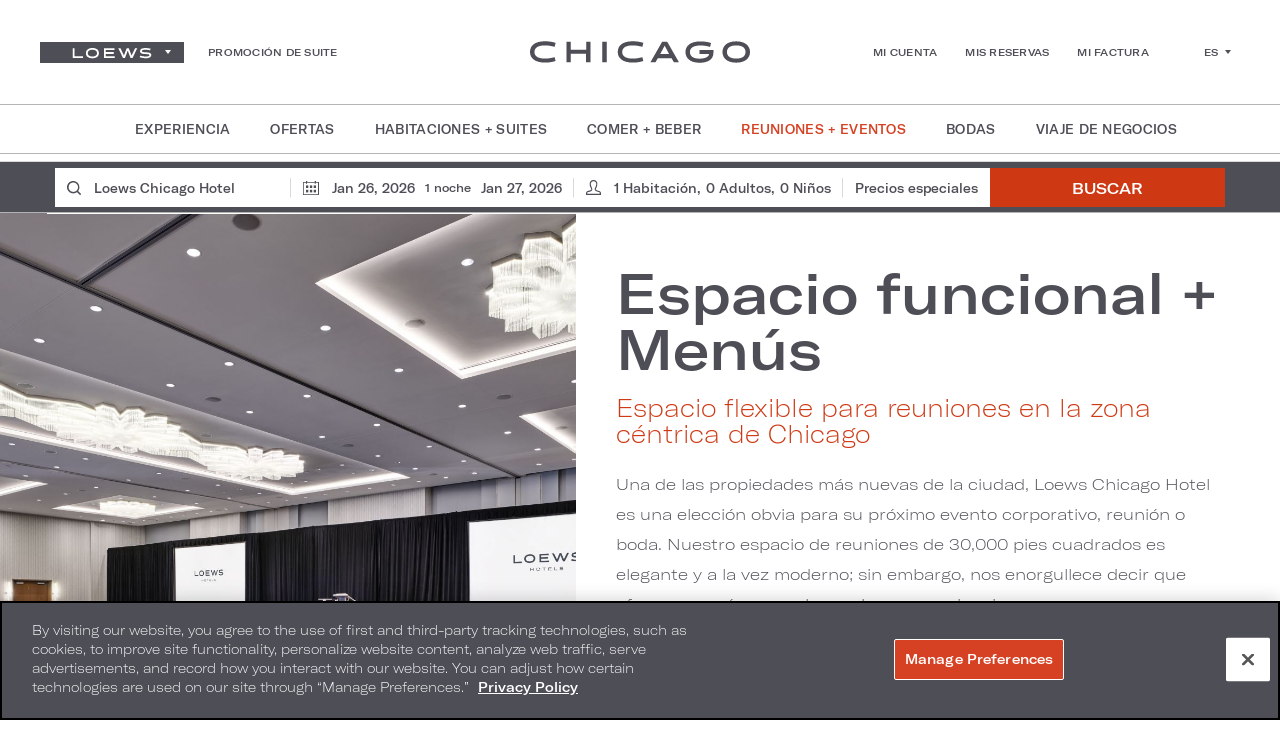

--- FILE ---
content_type: text/html;charset=UTF-8
request_url: https://es.loewshotels.com/chicago-downtown/meetings/function-space
body_size: 80161
content:
<!DOCTYPE HTML> <html lang="es" xmlns:og="http://opengraphprotocol.org/schema/" class="test no-js property property-13 columns-layout no-photos "> <head> <link rel="stylesheet" href="https://unpkg.com/leaflet@1.9.4/dist/leaflet.css" integrity="sha256-p4NxAoJBhIIN+hmNHrzRCf9tD/miZyoHS5obTRR9BMY=" crossorigin=""> <script src="https://unpkg.com/leaflet@1.9.4/dist/leaflet.js" integrity="sha256-20nQCchB9co0qIjJZRGuk2/Z9VM+kNiyxNV1lvTlZBo=" crossorigin=""></script> <meta charset="utf-8"> <title>Espacio para reuniones y eventos en Chicago | Loews Chicago Hotel</title> <meta name="description" content="El espacio flexible en la zona céntrica de Chicago permite acoger grupos y realizar eventos de todos los tamaños."> <meta name="robots" content="index, follow, noodp, noydir"> <link rel="canonical" href="https://es.loewshotels.com/chicago-downtown/meetings/function-space"> <script type="application/ld+json">{"@context":"https://schema.org","@type":"WebPage","url":"https://es.loewshotels.com/chicago-downtown/meetings/function-space","image":"https://cdn.loewshotels.com/loewshotels.com-2466770763/cms/cache/v2/5c0edee630146.jpg/1200x630/fit/80/0faf2e5d635bf7559d89093483005723.jpg","name":"Espacio para reuniones y eventos en Chicago | Loews Chicago Hotel","description":"El espacio flexible en la zona céntrica de Chicago permite acoger grupos y realizar eventos de todos los tamaños.","keywords":"Espacio flexible para reuniones en Chicago, espacio para reuniones en Chicago, espacio para eventos en la zona céntrica de Chicago, espacio para reuniones en hotel de lujo en Chicago","breadcrumb":{"@type":"BreadcrumbList","itemListElement":[{"@type":"ListItem","item":"https://es.loewshotels.com/chicago-downtown","name":"Página de inicio del hotel","position":1},{"@type":"ListItem","item":"https://es.loewshotels.com/chicago-downtown/meetings","name":"Reuniones + Eventos","position":2},{"@type":"ListItem","item":"https://es.loewshotels.com/chicago-downtown/meetings/function-space","name":"Function Space + Menus","position":3}]}}</script> <link rel="search" href="https://www.loewshotels.com/open-search.xml" type="application/opensearchdescription+xml" title="Content Search"> <script src="https://cdn.cookielaw.org/scripttemplates/otSDKStub.js" type="text/javascript" charset="UTF-8" data-document-language="true" data-domain-script="0a9765e3-a574-41b5-a49b-d12291495d13"></script> <script type="text/javascript"> function OptanonWrapper() { } </script> <script type="text/javascript" src="https://resources.digital-cloud-west.medallia.com/wdcwest/175638/onsite/embed.js" async></script> <script>(function(w,d,s,l,i){w[l]=w[l]||[];w[l].push({'gtm.start': new Date().getTime(),event:'gtm.js'});var f=d.getElementsByTagName(s)[0], j=d.createElement(s),dl=l!='dataLayer'?'&l='+l:'';j.async=true;j.src= 'https://es.loewshotels.com/sdwww/dgoogletagmanager/gtm.js?id='+i+dl;f.parentNode.insertBefore(j,f); })(window,document,'script','dataLayer','GTM-M99BJ9H');</script> <style> #whitelabel_parent_container{ display:none; } </style><meta name="p:domain_verify" content="1ed4bd8d8d899bc8982cf69de4838842"/><style> ol,ul{list-style:none;} p{min-height:16px;}</style> <meta property="og:url" content="https://es.loewshotels.com/chicago-downtown/meetings/function-space"> <meta property="og:title" content="Espacio para reuniones y eventos en Chicago | Loews Chicago Hotel"> <meta property="og:description" content="El espacio flexible en la zona céntrica de Chicago permite acoger grupos y realizar eventos de todos los tamaños."> <meta property="og:type" content="website"><meta property="og:site_name" content="Loews Hotels & Co"><meta property="og:image" content="https://cdn.loewshotels.com/loewshotels.com-2466770763/cms/cache/v2/5c0edee630146.jpg/1200x630/fit/80/0faf2e5d635bf7559d89093483005723.jpg"><meta property="og:locale" content="en_US"> <meta http-equiv="X-UA-Compatible" content="IE=edge"> <meta name="SKYPE_TOOLBAR" content="SKYPE_TOOLBAR_PARSER_COMPATIBLE"> <meta name="viewport" content="width=device-width, initial-scale=1, user-scalable=0"> <meta name="theme-color" content="#000000"> <link href="https://www.loewshotels.com/skins/skin-prodloews/favicon.ico" rel="shortcut icon" type="image/x-icon"> <link rel="apple-touch-icon-precomposed" href="https://www.loewshotels.com/skins/skin-prodloews/icon76x76.png" sizes="76x76"> <link rel="apple-touch-icon-precomposed" href="https://www.loewshotels.com/skins/skin-prodloews/icon120x120.png" sizes="120x120"> <link rel="apple-touch-icon-precomposed" href="https://www.loewshotels.com/skins/skin-prodloews/icon152x152.png" sizes="152x152"> <link rel="apple-touch-icon-precomposed" href="https://www.loewshotels.com/skins/skin-prodloews/icon180x180.png" sizes="180x180"> <link rel="icon" href="https://www.loewshotels.com/skins/skin-prodloews/icon196x196.png" sizes="196x196"> <style> @charset "UTF-8";a,abbr,acronym,address,applet,article,aside,audio,b,big,blockquote,body,canvas,caption,center,cite,code,dd,del,details,dfn,div,dl,dt,em,embed,fieldset,figcaption,figure,footer,form,h1,h2,h3,h4,h5,h6,header,hgroup,html,i,iframe,img,ins,kbd,label,legend,li,mark,menu,nav,object,ol,output,p,pre,q,ruby,s,samp,section,small,span,strike,strong,sub,summary,sup,table,tbody,td,tfoot,th,thead,time,tr,tt,u,ul,var,video{border:0;font-size:100%;font:inherit;margin:0;padding:0;vertical-align:baseline}article,aside,details,figcaption,figure,footer,header,hgroup,menu,nav,section{display:block}body{line-height:1}blockquote,q{quotes:none}blockquote:after,blockquote:before,q:after,q:before{content:"";content:none}:focus{outline:1px solid transparent}table{border-collapse:collapse;border-spacing:0}input::-moz-focus-inner{border:0;padding:0}input::-ms-clear,input::-ms-reveal{display:none}legend{display:none}@font-face{font-display:swap;font-family:GT America Extended;font-style:normal;font-weight:400;src:url(https://es.loewshotels.com/skins/skin-prodloews/1768820093/assets/desktop/fonts/gt-america-extended-thin.woff2) format("woff2"),url(https://es.loewshotels.com/skins/skin-prodloews/1768820093/assets/desktop/fonts/gt-america-extended-thin.woff) format("woff")}@font-face{font-display:swap;font-family:GT America Extended;font-style:normal;font-weight:700;src:url(https://es.loewshotels.com/skins/skin-prodloews/1768820093/assets/desktop/fonts/gt-america-extended-medium.woff2) format("woff2"),url(https://es.loewshotels.com/skins/skin-prodloews/1768820093/assets/desktop/fonts/gt-america-extended-medium.woff) format("woff")}@font-face{font-display:swap;font-family:GT America Extended;font-style:normal;font-weight:900;src:url(https://es.loewshotels.com/skins/skin-prodloews/1768820093/assets/desktop/fonts/gt-america-extended-bold.woff2) format("woff2"),url(https://es.loewshotels.com/skins/skin-prodloews/1768820093/assets/desktop/fonts/gt-america-extended-bold.woff) format("woff")}@font-face{font-display:swap;font-family:Helvetica Neue;font-style:normal;font-weight:100;src:url(https://es.loewshotels.com/skins/skin-prodloews/1768820093/assets/desktop/fonts/helveticaneue_thin.woff2) format("woff2"),url(https://es.loewshotels.com/skins/skin-prodloews/1768820093/assets/desktop/fonts/helveticaneue_thin.woff) format("woff")}@font-face{font-display:swap;font-family:Helvetica Neue;font-style:normal;font-weight:300;src:url(https://es.loewshotels.com/skins/skin-prodloews/1768820093/assets/desktop/fonts/helveticaneue_light.woff2) format("woff2"),url(https://es.loewshotels.com/skins/skin-prodloews/1768820093/assets/desktop/fonts/helveticaneue_light.woff) format("woff")}@font-face{font-display:swap;font-family:Helvetica Neue;font-style:normal;font-weight:400;src:url(https://es.loewshotels.com/skins/skin-prodloews/1768820093/assets/desktop/fonts/helveticaneue.woff2) format("woff2"),url(https://es.loewshotels.com/skins/skin-prodloews/1768820093/assets/desktop/fonts/helveticaneue.woff) format("woff")}@font-face{font-display:swap;font-family:Helvetica Neue;font-style:italic;font-weight:400;src:url(https://es.loewshotels.com/skins/skin-prodloews/1768820093/assets/desktop/fonts/helveticaneue_it.woff2) format("woff2"),url(https://es.loewshotels.com/skins/skin-prodloews/1768820093/assets/desktop/fonts/helveticaneue_it.woff) format("woff")}@font-face{font-display:swap;font-family:Helvetica Neue;font-style:normal;font-weight:500;src:url(https://es.loewshotels.com/skins/skin-prodloews/1768820093/assets/desktop/fonts/helveticaneue_med.woff2) format("woff2"),url(https://es.loewshotels.com/skins/skin-prodloews/1768820093/assets/desktop/fonts/helveticaneue_med.woff) format("woff")}@font-face{font-display:swap;font-family:Helvetica Neue;font-style:normal;font-weight:700;src:url(https://es.loewshotels.com/skins/skin-prodloews/1768820093/assets/desktop/fonts/helveticaneue_bd.woff2) format("woff2"),url(https://es.loewshotels.com/skins/skin-prodloews/1768820093/assets/desktop/fonts/helveticaneue_bd.woff) format("woff")}@font-face{font-display:swap;font-family:Helvetica Neue;font-style:normal;font-weight:900;src:url(https://es.loewshotels.com/skins/skin-prodloews/1768820093/assets/desktop/fonts/helveticaneue_hv.woff2) format("woff2"),url(https://es.loewshotels.com/skins/skin-prodloews/1768820093/assets/desktop/fonts/helveticaneue_hv.woff) format("woff")}@font-face{font-display:swap;font-family:Positype Halogen;font-style:normal;font-weight:700;src:url(https://es.loewshotels.com/skins/skin-prodloews/1768820093/assets/desktop/fonts/positype-halogen-bold.woff2) format("woff2"),url(https://es.loewshotels.com/skins/skin-prodloews/1768820093/assets/desktop/fonts/positype-halogen-bold.woff) format("woff")}@font-face{font-display:swap;font-family:Positype Halogen;font-style:normal;font-weight:900;src:url(https://es.loewshotels.com/skins/skin-prodloews/1768820093/assets/desktop/fonts/positype-halogen-black.woff2) format("woff2"),url(https://es.loewshotels.com/skins/skin-prodloews/1768820093/assets/desktop/fonts/positype-halogen-black.woff) format("woff")}@font-face{font-display:swap;font-family:Helvetica Neue Bold Condensed;font-style:normal;font-weight:700;src:url(https://es.loewshotels.com/skins/skin-prodloews/1768820093/assets/desktop/fonts/Helvetica-Neue-Bold-Condensed.woff2) format("woff2"),url(https://es.loewshotels.com/skins/skin-prodloews/1768820093/assets/desktop/fonts/Helvetica-Neue-Bold-Condensed.woff) format("woff")}body,button,html,input,textarea{-webkit-font-smoothing:antialiased;font-smoothing:antialiased}button,input[type=submit]{-webkit-appearance:none;-moz-appearance:none}button,input,textarea{background:none;border:none;border-radius:0;box-sizing:border-box;margin:0;padding:0}.button,a,button,input[type=submit]{cursor:pointer}.object-fit{height:100%;left:0;-o-object-fit:cover;object-fit:cover;-o-object-position:50% 50%;object-position:50% 50%;position:absolute;top:0;width:100%;z-index:0}.button,input[type=submit].button{background:none;border:2px solid #4d4e56;box-sizing:border-box;color:#4d4e56;display:inline-block;font-size:.938rem;font-weight:900;height:50px;line-height:46px;margin:0;padding:0 20px;position:relative;text-align:center;text-decoration:none;text-transform:uppercase;transition:color .1s,background-color .1s,border-color .1s;white-space:nowrap}.button.active,.button:hover,input[type=submit].button.active,input[type=submit].button:hover{background:#4d4e56;color:#fff}.button.small,input[type=submit].button.small{font-size:.8125rem;height:40px;line-height:36px}@media only screen and (max-width:767px){.button.small,input[type=submit].button.small{height:auto}}.button.white,input[type=submit].button.white{border-color:#fff;color:#fff}.button.white:hover,input[type=submit].button.white:hover{background:#fff;color:#4d4e56}.button.orange,input[type=submit].button.orange{background:#d64123;border:none;color:#fff;line-height:50px}.button.orange.active,.button.orange:hover,input[type=submit].button.orange.active,input[type=submit].button.orange:hover{background:rgba(214,65,35,.7);color:#fff}.button.orange.small,input[type=submit].button.orange.small{line-height:40px}@media only screen and (max-width:767px){.button.orange.booking-trigger,input[type=submit].button.orange.booking-trigger{height:auto;line-height:1.6;padding:20px}}.button.blue,input[type=submit].button.blue{background:#4d4e56;border:none;color:#fff}.button.blue:hover,input[type=submit].button.blue:hover{background:#3e447e;color:#fff}@media only screen and (max-width:767px){.button,input[type=submit].button{font-size:.8125rem;height:auto;line-height:20px;padding:10px 20px;white-space:normal;width:100%}}.button.mask-button,input[type=submit].button.mask-button{background:#7aa5ba url(https://es.loewshotels.com/chicago-downtown//skins/skin-prodloews/1768820093/assets/desktop/images/mask-icon.svg);background-position:10px 8px;background-repeat:no-repeat;background-size:50px;border-color:#7aa5ba;color:#fff;font-size:1.1rem;padding:0 20px 0 70px}.button.mask-button:hover,input[type=submit].button.mask-button:hover{background-color:rgba(122,165,186,.7);border-color:rgba(122,165,186,.7)}@media only screen and (max-width:767px){.button.mask-button,input[type=submit].button.mask-button{font-size:.9rem;padding:12px 20px 12px 70px;width:auto}}#mobile-booking-trigger{z-index:25}@media only screen and (max-width:999px){#mobile-booking-trigger{display:block;padding:0}.side-submenu-visible.side-menu-visible #mobile-booking-trigger,.specials #mobile-booking-trigger{display:none}}.center-column{margin:0 auto;position:relative}.center-column:after{clear:both;content:"";display:table}.hide{display:none!important}.hidden{display:none}.visuallyhidden{clip:rect(0 0 0 0);border:0;height:1px;margin:-1px;overflow:hidden;padding:0;position:absolute;width:1px}.brightcove-video{display:block;height:100%;width:100%}.brightcove-video video{height:auto!important;left:50%!important;min-height:100%;min-width:100%;position:absolute;top:50%!important;transform:translate(-50%,-50%);-ms-transform:translate(-50%,-50%);width:auto!important;z-index:1}.brightcove-video .vjs-control-bar{bottom:0;left:0;opacity:0;position:absolute;right:0;top:auto;transform:none!important;visibility:hidden;width:100%;z-index:1}.brightcove-video:hover .vjs-control-bar,[data-whatinput=keyboard] .brightcove-video .vjs-control-bar{opacity:1;visibility:visible}.bc-player-default_default.not-hover.vjs-has-started.vjs-paused.vjs-user-active .vjs-control-bar,.bc-player-default_default.not-hover.vjs-has-started.vjs-paused.vjs-user-inactive .vjs-control-bar,.bc-player-default_default.not-hover.vjs-has-started.vjs-playing.vjs-user-active .vjs-control-bar,.bc-player-default_default.not-hover.vjs-has-started.vjs-playing.vjs-user-inactive .vjs-control-bar,.bc-player-default_default.vjs-has-started.vjs-paused.vjs-ad-playing.vjs-user-inactive .vjs-control-bar,.bc-player-default_default.vjs-has-started.vjs-playing.vjs-user-inactive .vjs-control-bar{opacity:0;transform:none;-webkit-transform:none;-ms-transform:none}.swiper-container{list-style:none;margin:0 auto;overflow:hidden;padding:0;position:relative;z-index:1}.swiper-container-no-flexbox .swiper-slide{float:left}.swiper-container-vertical>.swiper-wrapper{flex-direction:column}.swiper-wrapper{box-sizing:content-box;display:flex;height:100%;position:relative;transition-property:transform;width:100%;z-index:1}.swiper-container-android .swiper-slide,.swiper-wrapper{transform:translateZ(0)}.swiper-container-multirow>.swiper-wrapper{flex-wrap:wrap}.swiper-container-free-mode>.swiper-wrapper{margin:0 auto;transition-timing-function:ease-out}.swiper-slide{flex-shrink:0;height:100%;position:relative;transition-property:transform;width:100%}.swiper-invisible-blank-slide{visibility:hidden}.swiper-container-autoheight,.swiper-container-autoheight .swiper-slide{height:auto}.swiper-container-autoheight .swiper-wrapper{align-items:flex-start;transition-property:transform,height}.swiper-container-wp8-horizontal,.swiper-container-wp8-horizontal>.swiper-wrapper{touch-action:pan-y}.swiper-container-wp8-vertical,.swiper-container-wp8-vertical>.swiper-wrapper{touch-action:pan-x}.swiper-container .swiper-notification{left:0;opacity:0;pointer-events:none;position:absolute;top:0;z-index:-1000}.alert-msg{background-color:#911818;box-sizing:border-box;color:#fff;cursor:pointer;margin-bottom:20px;padding:20px;text-align:center;z-index:9999}.alert-msg.fixed{left:0;position:fixed;right:0;top:0}.alert-msg.info,.alert-msg.success{background-color:#4d4e56;font-weight:400}.scrollable{overflow:visible;position:relative}.scrollable .viewport{height:100%;overflow:hidden;position:relative;z-index:1}.scrollable .overview{position:relative;width:100%}.scrollable .scrollbar{background:hsla(0,0%,100%,.2);background-clip:padding-box;border-radius:3px;height:100%;overflow:hidden;position:absolute;right:-15px;top:0;width:6px;z-index:2}.scrollable .scrollbar.disable{display:none}.scrollable .track{height:100%;overflow:hidden;position:relative;width:100%}.scrollable .thumb{background:hsla(0,0%,100%,.8);border-radius:3px;cursor:pointer;left:0;overflow:hidden;position:absolute;top:0;transition:background .2s;width:6px}.scrollable .thumb:hover{background:#fff}.fade-on-scroll{opacity:0;transform:translateY(50px);transition-duration:1s;transition-property:transform,opacity;transition-timing-function:ease}.fade-on-scroll.from-left{transform:translate(-50px)}.fade-on-scroll.from-right{transform:translate(50px)}.fade-on-scroll.visible{opacity:1;transform:translate(0)}#onetrust-banner-sdk{background-color:#4d4e56!important}#onetrust-banner-sdk .ot-link-btn,#onetrust-banner-sdk a[href],#onetrust-banner-sdk a[href] font{color:#fff!important}#onetrust-banner-sdk #onetrust-pc-btn-handler,#onetrust-banner-sdk #onetrust-pc-btn-handler.cookie-setting-link{background:#d64123!important}#onetrust-banner-sdk #onetrust-pc-sdk .ot-close-icon,#onetrust-banner-sdk #ot-sync-ntfy .ot-close-icon,#onetrust-banner-sdk .ot-close-icon{background-color:#fff!important}.accordion-heading-container .left{margin-right:30px!important}.offer-popup,.terms-popup,.video-popup{display:none}strong{font-weight:700}em{font-style:italic}.sr-only{clip:rect(0,0,0,0);border:0;height:1px;margin:-1px;overflow:hidden;padding:0;position:absolute;width:1px}html{height:100%;overflow-x:hidden;overflow-y:scroll;position:relative}.side-menu-visible html{position:fixed}body,html{background:#fff;box-sizing:border-box;color:#fff;height:100%}body{-webkit-text-size-adjust:none;-moz-text-size-adjust:none;text-size-adjust:none;min-height:100%;position:relative;visibility:hidden}@media only screen and (max-width:999px){body{padding-bottom:50px;padding-top:64px}}.no-photos body{padding-top:125px}@media only screen and (max-width:999px){.no-photos body{padding-top:64px}}.property body{padding-top:0}.property.no-photos body{padding-top:125px}@media only screen and (max-width:999px){.property.no-photos body{padding-top:94px}}body>img{display:none}body,html{font-family:GT America Extended,sans-serif;font-size:16px;line-height:1.875em}@media only screen and (max-width:767px){body,html{font-size:14px;line-height:1.5}}@media screen and (-webkit-min-device-pixel-ratio:0) and (max-width:767px){body{overflow-x:hidden}}button,input,textarea{font-family:GT America Extended,sans-serif;font-size:1em;line-height:1.875em}@media only screen and (max-width:767px){button,input,textarea{font-size:.875em;line-height:1.313em}}a{color:#d64123;transition:color .1s}a:active,a:hover{color:rgba(214,65,35,.7)}#wsa_image_dock,.usabilla_live_button_container{display:none!important}.wsa_window{bottom:70px!important;right:0!important;z-index:18!important}.wsa_window_close{right:10px!important;z-index:19!important}#mobile-booking-trigger{bottom:0;display:none;font-size:15px;height:50px;left:0;line-height:50px;position:fixed;transition:left 333ms;width:100%;z-index:26}@media only screen and (max-width:999px){#mobile-booking-trigger{display:block;padding:0}.specials #mobile-booking-trigger{display:none}}#script-block{visibility:hidden}.keyboard-navigation :focus:not([tabindex="-1"]){box-shadow:0 0 1px 3px rgba(206,57,20,.86)}#additional-content{position:relative;z-index:10}.float-field-wrap{position:relative}.dob-container .float-field-wrap{float:left;position:relative;width:33.3%}@media only screen and (max-width:999px){.dob-container .float-field-wrap{width:100%}}.field-label{font-size:12px;left:0;line-height:1.2;opacity:0;overflow:hidden;pointer-events:none;position:absolute;top:-14px;transform:translateY(3px);-webkit-user-select:none;-moz-user-select:none;user-select:none;white-space:nowrap;z-index:1}.field-not-empty .field-label{opacity:1;transform:none}#destination-search .field-label{left:50px}#create-account-form .field-label,#forgot-password-form .field-label,#login-form .field-label,#opera_booking_upgrade .field-label,#update-password .field-label,.be-form .field-label,.loyalty-form .field-label,.stayconnected .field-label{color:#4d4e56;font-size:14px;left:20px;top:2px;z-index:1}.dob-container .field-label{left:40px}@media only screen and (max-width:999px){.dob-container .field-label{left:20px}}.field-input{transition:all .2s ease-out;-ms-transition:all .2s ease-out}#opera_booking_upgrade .required:before{left:10px;position:absolute;top:50%;transform:translateY(-50%)}ol,ul{list-style:none}.acm-group-landing-double-content ol,.content-image-acm ol{list-style:decimal;margin-left:40px}.acm-group-landing-double-content ul,.content-image-acm ul{list-style:disc;margin-left:40px}.alert-bar+#header{top:80px}#header{background:transparent;display:flex;height:50px;justify-content:center;left:0;position:fixed;top:104px;transition:height .2s;width:100%;z-index:30}@media only screen and (max-width:1246px){#header,.group-landing #header{top:0}}.sticky-header #header{background:#fff;color:#fff;top:0}#header .mobile-logo{display:none}@media only screen and (max-width:1246px){#header .mobile-logo{display:block}#header .mobile-logo .logo img{margin:0 auto}#header .mobile-logo .logo.white{display:block}#header .mobile-logo .logo.grey,.no-photos #header .mobile-logo .logo.white,.side-menu-visible #header .mobile-logo .logo.white,.sticky-header #header .mobile-logo .logo.white{display:none}#header .mobile-logo .property-logo.white,.no-photos #header .mobile-logo .logo.grey,.side-menu-visible #header .mobile-logo .logo.grey,.sticky-header #header .mobile-logo .logo.grey{display:block}.no-photos #header .mobile-logo .property-logo.white,.side-menu-visible #header .mobile-logo .property-logo.white,.sticky-header #header .mobile-logo .property-logo.white{display:none;display:block}#header .mobile-logo .property-logo.grey{display:none}.no-photos #header .mobile-logo .property-logo.grey,.side-menu-visible #header .mobile-logo .property-logo.grey,.sticky-header #header .mobile-logo .property-logo.grey{display:block;display:none}.group-landing #header .mobile-logo .property-logo.grey{display:block}.property-36 #header .mobile-logo .property-logo{width:100%}.property-36 #header .mobile-logo .property-logo img{-o-object-fit:contain;object-fit:contain}}@media only screen and (max-width:1246px) and (max-width:1246px){.property-36 #header .mobile-logo .property-logo{max-width:400px}}@media only screen and (max-width:1246px) and (max-width:600px){.property-36 #header .mobile-logo .property-logo{max-width:280px}}@media only screen and (max-width:1246px){.group-landing #header .mobile-logo{margin:0 auto}}@media only screen and (max-width:1000px){#header .mobile-logo .logo.white{display:none}#header .mobile-logo .logo.grey{display:block}}#header .header-navigation-wrapper{align-items:center;border-bottom:.5px solid #fff;border-top:.5px solid #fff;display:flex;justify-content:center;padding:0 8px 0 20px;width:100%}@media only screen and (min-width:1246px) and (min-height:768px){#header .header-navigation-wrapper{padding-left:30px}}@media only screen and (min-width:1400px) and (min-height:920px){#header .header-navigation-wrapper{padding-left:40px}}@media only screen and (min-width:1600px) and (min-height:1080px){#header .header-navigation-wrapper{padding-left:50px}}@media only screen and (max-width:1246px){#header .header-navigation-wrapper{border-bottom:0;border-top:0;justify-content:space-between;padding:0 16px}}@media only screen and (max-width:767px){#header .header-navigation-wrapper{background-color:#fff}.property #header .header-navigation-wrapper{border-bottom:.5px solid #fff}.property #header .header-navigation-wrapper #main-menu-trigger span span{background:#fff;height:2px}.property #header .header-navigation-wrapper #main-menu-trigger[aria-expanded=true] span span{background:#4d4e56;height:1px}}@media only screen and (max-width:1246px){.group-landing #header .header-navigation-wrapper{border-bottom:.5px solid #4d4e56}.group-landing #header .header-navigation-wrapper #main-menu-trigger span span{background:#4d4e56;height:2px}}#header .header-navigation-wrapper .acc-details{display:none}#header .header-navigation-wrapper .acc-details .wrap{align-items:center;display:flex;height:54px}#header .header-navigation-wrapper .acc-details .wrap img{height:25px;width:25px}#header .header-navigation-wrapper .acc-details .wrap .youfirst-buttons{background-color:#fff;display:none;min-width:198px;padding:16px 0;position:absolute;right:0;top:54px;width:100%}#header .header-navigation-wrapper .acc-details .wrap .youfirst-buttons li{text-align:right}#header .header-navigation-wrapper .acc-details .wrap .youfirst-buttons li a{color:#4d4e56;font-size:12px;font-weight:700;letter-spacing:.31px;line-height:17px;padding:8px 20px;text-decoration:none}#header .header-navigation-wrapper .acc-details .wrap .youfirst-buttons li a:active,#header .header-navigation-wrapper .acc-details .wrap .youfirst-buttons li a:hover{color:#ce3914}#header .header-navigation-wrapper .acc-details .wrap:hover .youfirst-buttons{display:block}@media only screen and (max-width:1246px){#header .header-navigation-wrapper .acc-details{display:block}}.group-landing #header .header-navigation-wrapper{border-bottom-color:#4d4e56!important;border-top-color:#4d4e56!important}#header .emergency-message{display:none}.has-alert-bar #header{top:53px}@media only screen and (max-width:767px){.has-alert-bar #header{top:87px}.has-safety-alert-bar #header{top:60px}}@media only screen and (max-width:428px){.has-safety-alert-bar #header{top:90px}}#header .user-locale{border:1px solid #4d4e56;color:#4d4e56;display:none;font-size:12px;font-weight:700;height:41px;line-height:41px;margin-left:42px;padding-right:8px;position:relative;text-align:center;text-decoration:none;text-transform:uppercase;transition:all .35s ease-in-out;width:41px;z-index:55}#header .user-locale:hover{background:#4d4e56;color:#fff}#header .user-locale:hover:after{border-top-color:#fff}@media only screen and (max-width:999px){#header .user-locale{height:30px;line-height:30px;margin-left:9px}}#header .user-locale:after{border-left:3px solid transparent;border-right:3px solid transparent;border-top:4px solid #4d4e56;content:"";display:block;margin-top:-2px;position:absolute;right:9px;top:50%;transition:border-top-color .35s ease-in-out}#header-bar+#header{top:104px}@media only screen and (max-width:1246px){#header-bar+#header{top:0}:not(.side-menu-visible).property-13 #header-bar+#header,:not(.side-menu-visible).property-17 #header-bar+#header,:not(.side-menu-visible).property-18 #header-bar+#header,:not(.side-menu-visible).property-2 #header-bar+#header,:not(.side-menu-visible).property-22 #header-bar+#header,:not(.side-menu-visible).property-3 #header-bar+#header,:not(.side-menu-visible).property-36 #header-bar+#header,:not(.side-menu-visible).property-37 #header-bar+#header,:not(.side-menu-visible).property-38 #header-bar+#header,:not(.side-menu-visible).property-4 #header-bar+#header,:not(.side-menu-visible).property-5 #header-bar+#header,:not(.side-menu-visible).property-6 #header-bar+#header,:not(.side-menu-visible).property-7 #header-bar+#header,:not(.side-menu-visible).property-74 #header-bar+#header,:not(.side-menu-visible).property-75 #header-bar+#header,:not(.side-menu-visible).property-8 #header-bar+#header{background-color:#4d4e56}:not(.side-menu-visible).property-13 #header-bar+#header #main-menu-trigger .smart-icon,:not(.side-menu-visible).property-17 #header-bar+#header #main-menu-trigger .smart-icon,:not(.side-menu-visible).property-18 #header-bar+#header #main-menu-trigger .smart-icon,:not(.side-menu-visible).property-2 #header-bar+#header #main-menu-trigger .smart-icon,:not(.side-menu-visible).property-22 #header-bar+#header #main-menu-trigger .smart-icon,:not(.side-menu-visible).property-3 #header-bar+#header #main-menu-trigger .smart-icon,:not(.side-menu-visible).property-36 #header-bar+#header #main-menu-trigger .smart-icon,:not(.side-menu-visible).property-37 #header-bar+#header #main-menu-trigger .smart-icon,:not(.side-menu-visible).property-38 #header-bar+#header #main-menu-trigger .smart-icon,:not(.side-menu-visible).property-4 #header-bar+#header #main-menu-trigger .smart-icon,:not(.side-menu-visible).property-5 #header-bar+#header #main-menu-trigger .smart-icon,:not(.side-menu-visible).property-6 #header-bar+#header #main-menu-trigger .smart-icon,:not(.side-menu-visible).property-7 #header-bar+#header #main-menu-trigger .smart-icon,:not(.side-menu-visible).property-74 #header-bar+#header #main-menu-trigger .smart-icon,:not(.side-menu-visible).property-75 #header-bar+#header #main-menu-trigger .smart-icon,:not(.side-menu-visible).property-8 #header-bar+#header #main-menu-trigger .smart-icon{margin:-12px 0 0 -19px}:not(.side-menu-visible).property-13 #header-bar+#header #main-menu-trigger .smart-icon span,:not(.side-menu-visible).property-17 #header-bar+#header #main-menu-trigger .smart-icon span,:not(.side-menu-visible).property-18 #header-bar+#header #main-menu-trigger .smart-icon span,:not(.side-menu-visible).property-2 #header-bar+#header #main-menu-trigger .smart-icon span,:not(.side-menu-visible).property-22 #header-bar+#header #main-menu-trigger .smart-icon span,:not(.side-menu-visible).property-3 #header-bar+#header #main-menu-trigger .smart-icon span,:not(.side-menu-visible).property-36 #header-bar+#header #main-menu-trigger .smart-icon span,:not(.side-menu-visible).property-37 #header-bar+#header #main-menu-trigger .smart-icon span,:not(.side-menu-visible).property-38 #header-bar+#header #main-menu-trigger .smart-icon span,:not(.side-menu-visible).property-4 #header-bar+#header #main-menu-trigger .smart-icon span,:not(.side-menu-visible).property-5 #header-bar+#header #main-menu-trigger .smart-icon span,:not(.side-menu-visible).property-6 #header-bar+#header #main-menu-trigger .smart-icon span,:not(.side-menu-visible).property-7 #header-bar+#header #main-menu-trigger .smart-icon span,:not(.side-menu-visible).property-74 #header-bar+#header #main-menu-trigger .smart-icon span,:not(.side-menu-visible).property-75 #header-bar+#header #main-menu-trigger .smart-icon span,:not(.side-menu-visible).property-8 #header-bar+#header #main-menu-trigger .smart-icon span{background:#fff}.group-landing #header-bar+#header{top:0}}.sticky-header #header-bar+#header{background:#fff;color:#fff;top:0}.navigation-wrapper{height:38px;transition:bottom .2s;z-index:20}.property .navigation-wrapper{text-align:left}.group-landing .navigation-wrapper{align-items:center;display:flex}@media only screen and (max-width:1246px){.navigation-wrapper{height:40px;right:70px}}.has-acm-banner #header.corporate{height:auto}#header.corporate .logo{margin-right:auto;max-width:400px;min-width:200px}#header.corporate .logo img{display:block;height:auto;max-height:40px;max-width:100%;width:auto}#header.corporate .logo img.white{display:none}@media only screen and (max-width:999px){#header.corporate .logo img{max-height:34px}.side-submenu-visible.side-menu-visible #header.corporate .logo.gery{display:block}.side-submenu-visible.side-menu-visible #header.corporate .logo.white{display:none}}#header.property>.wrapper>.logo{display:none}#header.property .property-logo{display:block;margin-right:auto;max-width:400px;min-width:200px}#header.property .property-logo img{display:block;height:auto;margin:auto;max-height:22px;max-width:100%;width:auto}@media only screen and (max-width:767px){#header.property .property-logo{max-width:200px}.side-submenu-visible.side-menu-visible #header.property .property-logo{display:none}}@media only screen and (min-width:1000px) and (max-height:850px){#header.property .property-logo{max-width:200px}}@keyframes in-top{0%{bottom:4px;left:0;opacity:0}to{bottom:0;left:0;opacity:1}}@keyframes in-right{0%{left:100%}to{left:0}}@keyframes in-bottom{0%{bottom:-4px;left:0}to{bottom:0;left:0}}@keyframes in-left{0%{left:-100%}to{left:0}}@keyframes out-top{0%{bottom:0;left:0;opacity:1}to{bottom:4px;left:0;opacity:0}}@keyframes out-right{0%{left:0}to{left:100%}}@keyframes out-bottom{0%{bottom:0;left:0}to{bottom:-4px;left:0}}@keyframes out-left{0%{left:0}to{left:-100%}}#skip-to-content{background:#4d4e56;box-shadow:0 3px 6px rgba(0,0,0,.3);color:#fff;font-size:14px;font-weight:700;left:50%;padding:20px 30px;position:absolute;text-decoration:none;text-transform:uppercase;top:-9999px;transform:translate(-50%);z-index:30}.keyboard-navigation #skip-to-content:focus{top:5px}#main-menu{font-size:0;white-space:nowrap}.corporate #main-menu{float:left}.property #main-menu{margin-left:20px}@media only screen and (min-width:1246px) and (min-height:768px){.property #main-menu{margin-left:25px}}@media only screen and (min-width:1400px) and (min-height:920px){.property #main-menu{margin-left:32px}}@media only screen and (min-width:1600px) and (min-height:1080px){.property #main-menu{margin-left:40px}}@media only screen and (max-width:999px){#main-menu{display:none}}#main-menu a,#main-menu li,#main-menu ul{display:inline-block;position:relative;vertical-align:top}#main-menu a{color:#fff;font-size:12px;font-weight:700;letter-spacing:.31px;line-height:38px;margin:0 20px;overflow:hidden;text-decoration:none;text-transform:uppercase}.no-photos #main-menu a,.sticky-header #main-menu a{color:#4d4e56}#main-menu a.active,#main-menu a.highlighted,#main-menu a:hover{color:#d64123}#main-menu a.active:after,#main-menu a.highlighted:after{animation:none}#main-menu.main-nav .expanded .menu.submenu,#main-menu.main-nav li:hover .menu.submenu{display:flex;flex-direction:column}#main-menu.main-nav li:last-child .menu.submenu,#main-menu.main-nav li:nth-last-child(2)>.menu.submenu{left:auto;right:-15px}#main-menu.main-nav li:last-child .menu.submenu a,#main-menu.main-nav li:nth-last-child(2)>.menu.submenu a{text-align:center!important}#main-menu.main-nav .menu.submenu{background:#fff;box-shadow:0 2px 4px rgba(0,0,0,.1);display:none;left:50%;padding:10px 0;position:absolute;top:100%;transform:translateX(-50%);width:160px}#main-menu.main-nav .menu.submenu a{color:#4d4e56;display:block;font-size:16px;line-height:24px;padding:5px 15px;text-align:center;text-decoration:none;white-space:normal}#main-menu.main-nav .menu.submenu a.active,#main-menu.main-nav .menu.submenu a:hover{color:#ce3914}.header-left{align-items:center;display:flex;flex-direction:row}.header-left .specialpopup-trigger{color:#fff;cursor:pointer;font-family:GT America Extended,sans-serif;font-size:10px;font-weight:700;letter-spacing:.26px;line-height:12px;text-decoration:none;text-transform:uppercase}.no-photos .header-left .specialpopup-trigger{color:#4d4e56}.corp-menu-wrapper{background:transparent;height:21px;margin-right:24px;position:relative;z-index:21}.no-photos .corp-menu-wrapper{background:#4d4e56}.corp-menu-wrapper:hover .logo:after{transform:rotate(-180deg)}.corp-menu-wrapper:hover #corporate-menu{display:block}.corp-menu-wrapper .logo{display:block;height:21px;margin-right:auto;overflow:hidden;pointer-events:none;position:relative;width:144px;z-index:1}.corp-menu-wrapper .logo:after{border-left:3px solid transparent;border-right:3px solid transparent;border-top:4px solid #fff;content:"";display:block;margin-top:-2px;position:absolute;right:13px;top:50%;transition:border-top-color .35s ease-in-out}.corp-menu-wrapper .logo img.white{display:block;height:20px;padding-top:6px;width:100%}.corp-menu-wrapper #corporate-menu{background-color:#ebeced;display:none;padding:17px 31px 32px 32px;position:absolute;top:100%;width:145px}@media only screen and (max-width:999px){.corp-menu-wrapper #corporate-menu{display:none}}.corp-menu-wrapper #corporate-menu li:first-child{border-bottom:1px solid #979797;margin-bottom:15px;padding-bottom:12px}.corp-menu-wrapper #corporate-menu a{color:#4d4e56;display:block;font-size:12px;font-weight:700;letter-spacing:.2px;line-height:30px;text-decoration:none;text-transform:uppercase}.corp-menu-wrapper #corporate-menu a:hover{color:#d64123}#booking-trigger{float:left;font-size:12px;margin-left:14px;padding:0;width:200px}@media only screen and (max-width:999px){#booking-trigger{display:none;margin-left:2em}}@media only screen and (min-width:1246px) and (min-height:768px){#booking-trigger{font-size:13px;margin-left:18px;width:220px}}@media only screen and (min-width:1400px) and (min-height:920px){#booking-trigger{font-size:14px;margin-left:22px;width:240px}}@media only screen and (min-width:1600px) and (min-height:1080px){#booking-trigger{font-size:18px;margin-left:30px;width:290px}}.property #booking-trigger{min-width:168px}@media only screen and (min-width:1246px) and (min-height:768px){.property #booking-trigger{min-width:180px}}@media only screen and (min-width:1400px) and (min-height:920px){.property #booking-trigger{min-width:196px}}@media only screen and (min-width:1600px) and (min-height:1080px){.property #booking-trigger{min-width:250px}}.group-landing #booking-trigger{position:absolute;right:0}@media only screen and (max-width:999px){.group-landing #booking-trigger{bottom:0;display:block;height:50px;left:0;line-height:50px;margin:0;position:fixed;width:100%}}.group-landing #booking-trigger .desktop{display:block}#header-sub-menu{height:0;left:0;overflow:hidden;position:absolute;right:0;top:0;transition:height 444ms;z-index:10}@media only screen and (max-width:999px){#header-sub-menu{display:none}}#header-sub-menu a{display:block;text-decoration:none;text-transform:uppercase;white-space:normal}#header-sub-menu .level-1{font-size:0;white-space:nowrap;width:100%}#header-sub-menu .level-1>li{display:inline-block;vertical-align:top;width:100%}#header-sub-menu .level-1>li>a{display:none}#header-sub-menu.visible .level-1{transition:margin 444ms cubic-bezier(.77,0,.175,1)}.keyboard-navigation #header-sub-menu.visible .level-1{transition:none}#header-sub-menu .level-2{background:hsla(0,0%,100%,.8);box-sizing:border-box;display:table;padding:95px 130px 30px;position:relative;table-layout:fixed;width:100%}#header-sub-menu .level-2.sub-level{padding-top:0}#header-sub-menu .level-2 li{display:table-cell;padding:0 15px}#header-sub-menu .level-2 li a{color:#4d4e56;font-size:18px;font-weight:700;line-height:1.1;text-align:center}#header-sub-menu .level-2 li a:hover{color:#d64123}#header-sub-menu .level-2 li a .thumbnail{display:block;margin-bottom:26px;max-height:180px;overflow:hidden;position:relative;width:100%}#header-sub-menu .level-2 li a .thumbnail:before{content:"";display:block;padding-top:100%;width:100%}#header-sub-menu .level-2 li a .thumbnail:after{border:0 solid #fff;box-sizing:border-box;content:"";height:100%;left:0;position:absolute;top:0;transition:border .2s;width:100%}#header-sub-menu .level-2 li a .thumbnail span{background-position:50% 50%;background-repeat:no-repeat;background-size:cover;bottom:0;box-sizing:border-box;left:0;position:absolute;right:0;top:0;transform:scale(1.1);transition:transform .6s;will-change:transform}#header-sub-menu .level-2 li a:hover .thumbnail span{transform:scale(1)}#header-sub-menu .level-2 li a:hover .thumbnail:after{border-width:5px}#header-sub-menu .submenu.count-1 li{display:block;margin:0 auto;width:400px}#main-menu-trigger{color:#4d4e56;display:none;float:right;height:50px;overflow:hidden;position:relative;text-indent:-9999px;transition:background .2s;width:50px;z-index:20}@media only screen and (max-width:1246px){#main-menu-trigger{display:block;height:40px;width:40px}}#main-menu-trigger .smart-icon{left:50%;margin:-12px 0 0 -19px;position:absolute;top:50%}@media only screen and (max-width:999px){#main-menu-trigger .smart-icon{margin:-8.5px 0 0 -12.5px}}#main-menu-trigger .smart-icon span{background:#4d4e56;display:block;height:2px;margin-bottom:10px;transform-origin:50% 50%;transition:background .2s,transform .15s,border-radius .15s;width:38px}@media only screen and (max-width:999px){#main-menu-trigger .smart-icon span{height:1px;margin-bottom:7px;width:25px}}#main-menu-trigger .smart-icon span:last-child{margin-bottom:0}#main-menu-trigger:hover .smart-icon span{transform:none}#main-menu-trigger:hover .smart-icon span:first-child{transform:translateY(-2px)}#main-menu-trigger:hover .smart-icon span:last-child{transform:translateY(2px)}#main-menu-trigger:active .smart-icon span,#main-menu-trigger:active .smart-icon span:first-child,#main-menu-trigger:active .smart-icon span:last-child{transform:none;transition:transform .1s}.side-menu-visible #main-menu-trigger .smart-icon span{border-radius:0;transform:scale(0) rotate(90deg)}.side-menu-visible #main-menu-trigger .smart-icon span:first-child{transform:translateY(12px) rotate(45deg)}.side-menu-visible #main-menu-trigger .smart-icon span:last-child{transform:translateY(-12px) rotate(135deg)}@media only screen and (max-width:999px){.side-menu-visible #main-menu-trigger .smart-icon span:first-child{transform:translateY(8px) rotate(45deg)}.side-menu-visible #main-menu-trigger .smart-icon span:last-child{transform:translateY(-8px) rotate(135deg)}}.side-menu-visible #main-menu-trigger:active .smart-icon{transform:scale(.94)}#back-mobiledevices{display:none}@media only screen and (max-width:999px){#back-mobiledevices{color:#fff;font-size:20px;font-weight:700;height:64px;left:0;line-height:1.1em;position:absolute;top:0;width:150px}#back-mobiledevices:before{border:1px solid #fff;border-bottom:0;border-left:0;content:"";display:inline-block;height:15px;margin-right:10px;transform:rotate(-135deg);-webkit-transform:rotate(-135deg);width:15px}.side-submenu-visible.side-menu-visible #back-mobiledevices{display:block}.property #back-mobiledevices{top:30px;z-index:100}}.emergency-class #header{top:110px}.emergency-class #header .emergency-message{background-color:#d64123;color:#fff;display:block;font-family:GT America Extended,sans-serif;font-size:16px;height:100px;line-height:1.875em;padding:5px 50px;position:absolute;top:-110px;width:auto}.emergency-class #header .emergency-message a{color:#fff}@media (min-width:1600px){.emergency-class #header{top:80px}.emergency-class #header .emergency-message{height:70px;top:-80px}}@media (max-width:1110px){.emergency-class #header{top:130px}.emergency-class #header .emergency-message{height:120px;top:-130px}}@media (max-width:910px){.emergency-class #header{top:200px}.emergency-class #header .emergency-message{height:190px;top:-200px}}@media (max-width:635px){.emergency-class #header{top:200px}.emergency-class #header .emergency-message{font-size:12px;padding:5px 25px}}@media (max-width:380px){.emergency-class #header .emergency-message{font-size:12px;padding:5px 20px}}#main-nav{font-size:0;white-space:nowrap}.corporate #main-nav{float:left}.property #main-nav{margin-left:20px}@media only screen and (min-width:1246px) and (min-height:768px){.property #main-nav{margin-left:25px}}@media only screen and (min-width:1400px) and (min-height:920px){.property #main-nav{margin-left:32px}}@media only screen and (min-width:1600px) and (min-height:1080px){.property #main-nav{margin-left:40px}}@media only screen and (max-width:1246px){#main-nav{display:none}}#main-nav a,#main-nav li,#main-nav ul{display:inline-block;position:relative;vertical-align:top}#main-nav a{color:#fff;font-size:12px;font-weight:700;letter-spacing:.31px;line-height:38px;margin:0 20px;overflow:hidden;text-decoration:none;text-transform:uppercase}.no-photos #main-nav a,.sticky-header #main-nav a{color:#4d4e56}#main-nav a.active,#main-nav a.highlighted,#main-nav a:hover{color:#d64123}#main-nav a.active:after,#main-nav a.highlighted:after{animation:none}#main-nav.main-nav .expanded .menu.submenu,#main-nav.main-nav li:hover .menu.submenu{display:flex;flex-direction:column}#main-nav.main-nav .expanded .menu.submenu li a,#main-nav.main-nav li:hover .menu.submenu li a{font-size:12px;font-weight:700;letter-spacing:.31px;line-height:17px;margin:0;padding:8px 20px}#main-nav.main-nav .menu.submenu{background:#fff;box-shadow:0 2px 4px rgba(0,0,0,.1);display:none;left:50%;padding:10px 0;position:absolute;top:100%;transform:translateX(-50%);width:160px}#main-nav.main-nav .menu.submenu a{color:#4d4e56;display:block;font-size:16px;line-height:26px;padding:5px 15px;text-align:center;text-decoration:none;white-space:normal}#main-nav.main-nav .menu.submenu a.active,#main-nav.main-nav .menu.submenu a:hover{color:#ce3914}.property-drop-only{background-color:#ebeced}@media only screen and (max-width:767px){.secondary-header .property .header-navigation-wrapper{background-color:#fff!important}.secondary-header .property #main-menu-trigger span span{background:#4d4e56!important}.secondary-header .property .property-logo.white{display:none!important}.secondary-header .property .property-logo.grey{display:block!important}}@media only screen and (max-width:1246px){.side-menu-visible #header .mobile-logo .property-logo.white{display:none!important}.side-menu-visible #header .mobile-logo .property-logo.grey{display:block!important}}@media only screen and (max-width:767px){.property .header-navigation-wrapper{background-color:transparent!important}}#header-bar.white-bg{background-color:#fff}#header-bar.white-bg .specialpopup-trigger,#header-bar.white-bg .user-locale,#header-bar.white-bg .youfirst-buttons li a{color:#4d4e56}#header-bar.white-bg .logo-wrap a.grey{display:block}#header-bar.white-bg #header-bar .logo-wrap a.white{display:none}#header.white-bg{background-color:#fff;color:#4d4e56}#header.white-bg .test a{color:#4d4e56}.nav-hover #header-bar{background-color:#fff}.nav-hover #header-bar .buttons a,.nav-hover #header-bar .buttons button,.nav-hover #header-bar .header-left .specialpopup-trigger{color:#4d4e56}.nav-hover #header-bar .logo-wrap a img{filter:invert(60%) sepia(9%) saturate(465%) hue-rotate(196deg) brightness(91%) contrast(89%)}.nav-hover #header-bar .user-locale{color:#4d4e56}.nav-hover #header-bar .user-locale:after{border-top:4px solid #4d4e56}.nav-hover #header{background-color:#fff}.nav-hover #header #main-nav a{color:#4d4e56}.nav-hover #header #main-nav a:hover{color:#ce3914}.nav-hover #header .header-navigation-wrapper{border-bottom:.5px solid #b5b5b5;border-top:.5px solid #b5b5b5}.nav-hover #header-bar .corp-menu-wrapper .logo img.white{filter:invert(60%) sepia(9%) saturate(465%) hue-rotate(196deg) brightness(91%) contrast(89%)}.nav-hover #header-bar .corp-menu-wrapper .logo:after{border-top:4px solid #4d4e56}.distinationsPopupTrigger:before{content:"";height:20px;left:0;position:absolute;top:-20px;width:100%}.distinationsPopupTrigger:after{bottom:-20px;content:"";height:20px;left:0;position:absolute;width:100%}#side-menu .distinationsPopupTrigger>a:after{background:url(https://es.loewshotels.com/skins/skin-prodloews/1768820093/assets/desktop/images/sprite-2017.svg) -174px -215px no-repeat;content:"";height:10px;position:absolute;right:0;top:22px;transition:transform .2s;width:10px}#side-menu .subnav-trigger{cursor:pointer;display:block;height:50px;position:absolute;right:0;top:0;width:42px;z-index:5}@media only screen and (max-width:1246px){.group-landing.group-landing-accordeon.property.no-photos body{padding-top:45px}}.group-landing.group-landing-accordeon.property.no-photos body #content{padding-top:64px}@media only screen and (max-width:999px){.group-landing.group-landing-accordeon.property.no-photos body #content{padding-top:0}}.group-landing #header-bar{background-color:#fff}.group-landing #header-bar .buttons a,.group-landing #header-bar .buttons button,.group-landing #header-bar .header-left .specialpopup-trigger{color:#4d4e56}.group-landing #header-bar .logo-wrap a img{filter:none}.group-landing #header-bar .user-locale{color:#4d4e56}.group-landing #header-bar .user-locale:after{border-top:4px solid #4d4e56}.group-landing #header{background-color:#fff}.group-landing #header #main-nav a{color:#4d4e56}.group-landing #header #main-nav a:hover{color:#ce3914}.group-landing #header .header-navigation-wrapper{border-bottom:.5px solid #b5b5b5;border-top:.5px solid #b5b5b5}.group-landing #header-bar .corp-menu-wrapper .logo img.white{filter:none}.group-landing #header-bar .corp-menu-wrapper .logo:after{border-top:4px solid #fff}#weather{align-items:center;color:#fff;display:flex;float:right;font-size:12px;font-weight:700;height:100%;line-height:1.2;margin-right:50px;overflow:hidden;position:relative;text-align:right;text-transform:uppercase}@media only screen and (min-width:1600px) and (min-height:1080px){#weather{margin-right:30px}}#weather .icon{background:url(https://es.loewshotels.com/skins/skin-prodloews/1768820093/assets/desktop/images/weather-sprite.svg) no-repeat 0 0;height:50px;left:0;margin-top:-25px;position:absolute;top:50%;width:40px}#weather .cms-icon-weather-thunderstorm{background-position:0 0}#weather .cms-icon-weather-drizzle{background-position:0 -50px}#weather .cms-icon-weather-rain-heavy,#weather .cms-icon-weather-rain-light{background-position:0 -100px}#weather .cms-icon-weather-snow{background-position:0 -150px}#weather .cms-icon-weather-atmosphere{background-position:0 -200px}#weather .cms-icon-weather-clouds{background-position:0 -250px}#weather .cms-icon-weather-clear{background-position:0 -300px}#weather .cms-icon-weather-tornado{background-position:0 -350px}#weather .cms-icon-weather-tropicalstorm{background-position:0 0}#weather .cms-icon-weather-hurricane{background-position:0 -400px}#weather .cms-icon-weather-cold{background-position:0 -450px}#weather .cms-icon-weather-hot{background-position:0 -300px}#weather .cms-icon-weather-windy{background-position:0 -500px}#weather .cms-icon-weather-hail{background-position:0 -550px}#weather .cms-icon-weather-calm{background-position:0 -450px}#weather .cms-icon-weather-breeze{background-position:0 -500px}#weather .cms-icon-weather-gale{background-position:0 -450px}#weather .cms-icon-weather-storm{background-position:0 -400px}#weather .today{display:inline-block;font-size:18px;font-weight:700;height:52px;line-height:40px;margin-top:-5px;right:92px;text-align:right;width:76px}#weather .today .temp{display:inline-block;height:52px;line-height:55px;vertical-align:top}@media only screen and (min-width:1000px) and (max-height:850px){.property #weather{line-height:27px}.property #weather .today{font-size:14px;margin-top:0}.property #weather .today,.property #weather .today .temp{height:27px;line-height:27px}.property #weather .icon{margin-left:10px;transform:scale(.7)}}#side-menu{display:none}#photos{color:#fff;height:700px;min-height:500px;overflow:hidden;position:relative;width:100%;z-index:10}#photos .swiper-pagination{bottom:180px;display:flex;flex-direction:row;justify-content:center;left:50%;max-width:1186px;position:absolute;transform:translateX(-50%);width:100%;z-index:20}@media (max-width:768px){#photos .swiper-pagination{bottom:80px}}#photos .swiper-pagination .swiper-pagination-bullet{background-color:#fff;border-radius:50%;display:block;height:6px;margin:10px;width:6px}#photos .logo-blog{display:none}#photos:before{animation:loading-icon-spin 1.2s linear infinite;border-color:#4d4e56 transparent;border-radius:50%;border-style:solid;border-width:3px;content:" ";height:24px;left:50%;margin:-12px 0 0 -12px;position:absolute;top:50%;width:24px}@keyframes loading-icon-spin{0%{transform:rotate(0deg)}to{transform:rotate(1turn)}}.home #photos{height:100%}@media only screen and (max-width:999px){.home #photos{max-height:910px;padding-bottom:10px}}.home #photos:after{background:#fff;bottom:0;content:"";height:10px;left:0;position:absolute;width:100%}@media only screen and (max-width:999px){.property.home #photos{padding-bottom:0}#photos{height:60%}}@media only screen and (min-device-width:0px) and (max-device-width:999px) and (orientation:landscape){#photos{height:100%}}#photos a{display:block;height:100%;position:static}#photos .top-image-health-icon{display:none;height:100px;opacity:1;position:absolute;right:45px;top:170px;transition:opacity .2s ease;width:100px;z-index:20}@media only screen and (min-width:768px) and (max-width:999px){#photos .top-image-health-icon{height:90px;width:90px}}@media only screen and (max-width:767px){#photos .top-image-health-icon{height:75px;right:20px;top:30px;width:75px}}#photos .top-image-health-icon:hover{opacity:.5}#photos .top-image-health-icon.show-logo,.home #photos .top-image-health-icon{display:block}.property #photos .top-image-health-icon{top:200px}#photos .top-image-health-icon img{height:100%;left:0;position:absolute;top:0;width:100%}#photos .slideshow{display:flex;height:100%;position:relative;width:100%;z-index:10}#photos .slideshow .slide{flex-grow:0;flex-shrink:0;height:100%;overflow:hidden;position:relative;width:100%}#photos .slideshow .slide.has-caption:after{background:linear-gradient(90deg,rgba(0,0,0,.7) 0,transparent);content:"";filter:progid:DXImageTransform.Microsoft.gradient(startColorstr="#b3000000",endColorstr="#00000000",GradientType=1);height:100%;left:0;position:absolute;top:0;width:100%}@media only screen and (max-width:999px){#photos .slideshow .slide.has-caption:after{background:linear-gradient(180deg,transparent 0,rgba(0,0,0,.7));filter:progid:DXImageTransform.Microsoft.gradient(startColorstr="#00000000",endColorstr="#b3000000",GradientType=0)}}#photos .slideshow .slide.position-centered .caption .message{text-align:center;width:100%}#photos .slideshow .slide.top-right .caption{left:auto;top:100px;transform:translate(0)}@media only screen and (max-width:999px){#photos .slideshow .slide.top-right .caption{top:10px}}#photos .slideshow .slide.top-right .caption .message{float:right;text-align:right}#photos .slideshow .slide.top-right .caption .message .category-message:before{left:auto;right:-50px}@media only screen and (max-width:999px){#photos .slideshow .slide.top-right .caption .message .category-message:before{right:-35px}.home #photos .slideshow .slide.top-right .caption .message .bottom-message{max-width:none}}#photos .slideshow .slide.center-right .caption .message{float:right;text-align:right}#photos .slideshow .slide.center-right .caption .message .category-message:before{left:auto;right:-50px}@media only screen and (max-width:999px){#photos .slideshow .slide.center-right .caption .message .category-message:before{right:-35px}}#photos .slideshow .slide.top-left .caption{left:auto;top:200px;transform:translate(0)}@media only screen and (max-width:999px){#photos .slideshow .slide.top-left .caption{top:10px}}@media only screen and (min-width:1000px){#photos .slideshow .slide.bottom-left .caption{bottom:0;top:auto}}#photos .slideshow .slide.swiper-slide-active .caption{opacity:1}#photos .slideshow .slide .slide-image{opacity:1;transition:opacity .15s ease-in-out}#photos .slideshow .slide .slide-image[loading=lazy]:not([data-loaded=true]){opacity:0}#photos .slideshow .slide .caption{box-sizing:border-box;height:auto;left:50%;max-width:1160px;padding:0 120px;position:absolute;top:51%;transform:translate(-50%,-50%);transition:opacity .15s ease-in-out;width:100%;z-index:2}@media only screen and (min-width:1246px) and (min-height:768px){#photos .slideshow .slide .caption{max-width:100%}}@media only screen and (max-width:999px){#photos .slideshow .slide .caption{margin-left:0;padding:0 35px;top:22%;transform:translate(-50%)}}#photos .slideshow .slide .caption p{text-align:center;text-transform:uppercase}#photos .slideshow .slide .caption .message{font-size:30px;letter-spacing:.08em;line-height:1.386em;position:relative;text-align:center;top:auto;width:100%}@media only screen and (min-width:1246px) and (min-height:768px){#photos .slideshow .slide .caption .message{width:100%}}@media only screen and (max-width:999px){#photos .slideshow .slide .caption .message{width:100%}}@media only screen and (max-width:767px){#photos .slideshow .slide .caption .message{letter-spacing:.06em}}#photos .slideshow .slide .caption .message .top-message{display:block;font-size:44px;font-weight:600;left:auto;line-height:50px;margin:auto;max-width:700px;position:relative;text-shadow:0 2px 4px rgba(77,78,86,.5)}@media only screen and (min-device-width:1000px) and (max-height:800px){#photos .slideshow .slide .caption .message .top-message{font-size:33px;line-height:35px}}@media only screen and (max-width:999px){#photos .slideshow .slide .caption .message .top-message{font-size:30px;line-height:34px}}#photos .slideshow .slide .caption .message .bottom-message{font-size:17px;line-height:26px;margin:auto;max-width:700px;padding:20px 0;text-shadow:0 2px 4px rgba(0,0,0,.5);text-transform:none;width:100%}@media only screen and (max-width:999px){#photos .slideshow .slide .caption .message .bottom-message{font-size:18px;line-height:32px;width:95%}}#photos .slideshow .slide .caption .message .message-link{color:#fff;text-decoration:none}@media only screen and (max-width:767px){#photos .slideshow .slide .caption .message .message-link{overflow:hidden}}#photos .slideshow .slide .caption .message .message-link:hover{color:#d64123}#photos .slideshow .slide .caption .message .button{background:#fff;bottom:auto;color:#4d4e56;display:inline-block;font-family:Helvetica Neue,sans-serif;font-size:12px;font-weight:600;height:33px;left:auto;letter-spacing:normal;line-height:30px;margin-top:23px;padding:0 30px;position:relative;text-overflow:ellipsis;white-space:nowrap}@media only screen and (max-width:999px){#photos .slideshow .slide .caption .message .button{max-width:100%;width:auto}}@media only screen and (max-width:767px){#photos .slideshow .slide .caption .message .button{padding:0 5px}}#photos .slideshow .slide .caption .message .button:hover{background-color:#7aa5ba;color:#fff}#photos .arrow{color:inherit;height:100%;opacity:0;overflow:hidden;position:absolute;text-indent:-9999px;top:0;transition:background .1s ease-in-out,opacity .1s ease-in-out;width:110px;z-index:20}@media only screen and (min-width:768px) and (max-width:999px){#photos .arrow{opacity:1}}#photos .arrow:hover,.keyboard-navigation #photos .arrow{opacity:1}#photos .arrow:before{border-left:2px solid #fff;border-top:2px solid #fff;content:"";height:28px;position:absolute;top:50%;transform-origin:center;width:28px}#photos .arrow.previous{left:0}#photos .arrow.previous:before{left:40px;transform:translateY(-50%) rotate(-45deg)}#photos .arrow.next{right:0}#photos .arrow.next:before{right:40px;transform:translateY(-50%) rotate(135deg)}@media only screen and (max-width:767px){#photos .arrow{display:none}}#photos .scroll-to-explore{bottom:30px;cursor:pointer;height:30px;left:50%;margin-left:-25px;overflow:hidden;position:absolute;text-indent:-10000px;transform:scale(1);transition:transform .2s ease-out;width:50px;z-index:16}@media only screen and (max-width:999px){#photos .scroll-to-explore{display:none}}.home #photos .scroll-to-explore{bottom:20px;display:block}#photos .scroll-to-explore:after,#photos .scroll-to-explore:before{background:#fff;bottom:0;content:"";height:21px;left:50%;position:absolute;width:2px}#photos .scroll-to-explore:before{margin-left:-9px;transform:rotate(315deg)}#photos .scroll-to-explore:after{margin-left:5px;transform:rotate(45deg)}#photos .scroll-to-explore:hover{transform:scale(1.2)}#photos .brightcove-video video{z-index:auto!important}#vertical-photos{overflow:hidden;position:relative}@media only screen and (min-width:1000px){#vertical-photos{bottom:0;left:0;position:absolute;right:0;top:0}}@media only screen and (max-width:999px){#vertical-photos{margin-top:90px;padding-top:70%;width:100%}}#vertical-photos .photo{background-position:50% 50%;background-repeat:no-repeat;background-size:cover;bottom:0;left:0;position:absolute;right:0;top:0}@media only screen and (min-width:1000px){#vertical-photos.fixed .photo{bottom:0;left:0;position:fixed;right:50%;top:100px}}.specials #vertical-photos:after{background:rgba(77,78,86,.3);content:"";height:100%;left:0;position:absolute;top:0;width:100%}.custom-pressroom #photos .logo-blog{display:block;height:66px!important;left:50px;margin:auto;position:absolute!important;top:170px;transition:height .2s;z-index:100}@media only screen and (max-width:999px){.custom-pressroom #photos .logo-blog{height:33px!important;left:0;margin:0 auto;right:0;text-align:center;top:20px}}.custom-pressroom #photos .logo-blog img{display:block;height:100%;width:auto}@media only screen and (max-width:999px){.custom-pressroom #photos .logo-blog img{display:inline-block}.side-submenu-visible.side-menu-visible .custom-pressroom #photos .logo-blog{display:none}.property #photos .slideshow .slide .caption{top:30%}.property #photos .top-image-health-icon{top:90px}}.logo-on-photos{height:100%;max-height:100px;max-width:220px;opacity:1;position:absolute;right:45px;top:170px;transition:opacity .2s ease;width:100%;z-index:20}@media only screen and (min-width:1246px) and (min-height:768px){.logo-on-photos{top:170px}}@media only screen and (min-width:768px) and (max-width:999px){.logo-on-photos{max-height:90px;max-width:180px;top:45px}}@media only screen and (max-width:767px){.logo-on-photos{max-height:75px;max-width:140px;right:20px;top:30px}}.logo-on-photos a{display:inline-block}.logo-on-photos:hover{opacity:.5}@media only screen and (min-width:1246px) and (min-height:768px){.property .logo-on-photos{top:200px}}@media only screen and (min-width:768px) and (max-width:999px){.property .logo-on-photos{top:80px}}@media only screen and (max-width:767px){.property .logo-on-photos{top:80px}}.logo-on-photos img{height:auto;max-height:100%;max-width:100%;position:absolute;right:0;top:50%;transform:translateY(-50%);width:auto}.booking-widget{box-sizing:border-box;color:#4d4e56;position:relative;z-index:20}.booking-widget *,.booking-widget :after,.booking-widget :before{box-sizing:inherit}@media only screen and (max-width:999px){.booking-widget{display:none}}.booking-widget .close{display:none}.booking-widget>.wrapper{border:.5px solid #fff;bottom:80px;left:50%;max-width:1186px;position:absolute;transform:translateX(-50%);width:100%;z-index:30}@media only screen and (max-width:999px){.booking-widget>.wrapper{background:#fafafa;bottom:0;height:100%;left:0;max-width:none;padding-top:86px;position:fixed;transform:none;z-index:40}}.booking-widget .background{background:#fff;height:100%;left:50%;opacity:0;position:absolute;top:0;transform:translateX(-50%);transition:opacity 186ms,visibility 186ms,width 186ms;visibility:hidden;width:100%}.booking-widget .columns{grid-gap:4px;display:grid;grid-template-columns:1fr 1fr 1fr .5fr 1fr;height:72px;padding:7px;position:relative;transition:height 186ms,grid-gap 186ms}@media only screen and (max-width:999px){.booking-widget .columns{grid-gap:12px;grid-template-columns:1fr;height:auto;padding:12px}}.booking-widget .popup-trigger{align-items:center;background:#fff;color:#4d4e56;display:flex;font-size:12px;font-weight:700;height:100%;line-height:1.231em;padding:12px;position:relative;text-align:left;transition:box-shadow 666ms;white-space:nowrap;width:100%}@media only screen and (max-width:999px){.booking-widget .popup-trigger{height:58px}}.booking-widget .popup-trigger:before{background:#ce3914;bottom:0;content:"";height:0;left:0;position:absolute;transition:height 186ms ease-in-out;width:100%}.booking-widget .popup-trigger:hover:before{height:2px}.booking-widget .popup-trigger svg{margin-right:8px}.booking-widget .popup-trigger>*{margin-left:5px}.booking-widget .popup-trigger>:first-child{margin-left:0}.booking-widget .popup-trigger .nights{font-size:11px;font-weight:700;margin:0 5px 0 10px}.booking-widget .popup-trigger.rates{justify-content:center}.booking-widget .popup-trigger.error{box-shadow:inset 0 0 0 2px #ce3914;transition:box-shadow 0ms}.booking-widget .submit{align-items:center;background:#ce3914;color:#fff;display:flex;font-size:15px;font-weight:700;height:100%;justify-content:center;text-transform:uppercase;transition:background 186ms;width:100%}.booking-widget .submit:hover{background:#a92f10}@media only screen and (max-width:999px){.booking-widget .submit{height:58px}}.booking-widget .popup{display:none}@media only screen and (min-width:1000px){#header+.booking-widget{height:89px}#header+.booking-widget>.wrapper,.booking-widget.sticky>.wrapper{bottom:auto;margin:0 auto;position:fixed;top:160px}.sticky-header #header+.booking-widget>.wrapper,.sticky-header .booking-widget.sticky>.wrapper{top:50px}}@media only screen and (min-width:1000px) and (max-width:1246px){#header+.booking-widget>.wrapper,.booking-widget.sticky>.wrapper{top:50px}}@media only screen and (min-width:1000px){#header+.booking-widget .background,.booking-widget.sticky .background{opacity:1;visibility:visible;width:100vw}#header+.booking-widget .background:after,#header+.booking-widget .background:before,.booking-widget.sticky .background:after,.booking-widget.sticky .background:before{content:"";height:1px;left:0;position:absolute;width:100%}#header+.booking-widget .background:before,.booking-widget.sticky .background:before{background:#d8d9d8;top:0}#header+.booking-widget .background:after,.booking-widget.sticky .background:after{background:#b2b4b2;bottom:0}#header+.booking-widget .columns,.booking-widget.sticky .columns{grid-gap:0;height:52px}#header+.booking-widget .column,.booking-widget.sticky .column{position:relative}#header+.booking-widget .column:before,.booking-widget.sticky .column:before{background:#d8d9d8;content:"";height:50%;position:absolute;right:0;top:50%;transform:translateY(-50%);width:1px;z-index:1}#header+.booking-widget .column:nth-last-child(-n+2):before,.booking-widget.sticky .column:nth-last-child(-n+2):before{content:none}.booking-widget.sticky .background,.no-photos .booking-widget .background{background:#4d4e56}.booking-widget.sticky .column .button,.no-photos .booking-widget .column .button{background-color:#fff;color:#4d4e56}.booking-widget.sticky .column .button svg,.no-photos .booking-widget .column .button svg{fill:#fff}.booking-widget.sticky .popup-trigger,.no-photos .booking-widget .popup-trigger{background-color:#fff;color:#4d4e56}.booking-widget.sticky .popup-trigger svg,.no-photos .booking-widget .popup-trigger svg{fill:#4d4e56}}.booking-widget.sticky .popup-trigger{background-color:#4d4e56!important;color:#fff!important}.booking-widget.sticky .popup-trigger svg{fill:#fff!important}#content{background:#fff;color:#4d4e56;padding:10px 0;position:relative;z-index:10}#content:after{clear:both;content:"";display:table}#content .center-column{max-width:940px;padding:0 20px}#content .page-content-wrapper:after{clear:both;content:"";display:table}#content .page-content-wrapper>:first-child{float:left;width:100%}.subscription-layout #content{background:#4d4e56}.subscription-layout #content .center-column{max-width:1330px}.no-headers #content{padding-bottom:10px;padding-top:0}#sidebar+.page-content-wrapper{margin-left:250px}.home #sidebar+.page-content-wrapper{margin-left:300px}.columns-layout #content{min-height:440px;padding:0}.columns-layout #content .left-side,.columns-layout #content .right-side{box-sizing:border-box;position:relative}@media only screen and (min-width:1000px){.columns-layout #content{display:flex}.columns-layout #content .left-side{width:45%}.columns-layout #content .right-side{padding:0;width:55%}.columns-layout #content .right-side .page-content{padding:50px 50px 0 40px}}@media only screen and (min-width:1000px) and (min-width:1246px) and (min-height:768px){.columns-layout #content .right-side .page-content{padding:53px 56px 13px 46px}}@media only screen and (min-width:1000px) and (min-width:1400px) and (min-height:920px){.columns-layout #content .right-side .page-content{padding:56px 62px 16px 52px}}@media only screen and (min-width:1000px) and (min-width:1600px) and (min-height:1080px){.columns-layout #content .right-side .page-content{padding:60px 70px 0 60px}}@media only screen and (min-width:1000px) and (min-width:1246px) and (min-height:768px){.columns-layout #content .left-side{width:48%}.columns-layout #content .right-side{width:52%}}@media only screen and (min-width:1000px) and (min-width:1400px) and (min-height:920px){.columns-layout #content .left-side,.columns-layout #content .right-side{width:50%}}@media only screen and (min-width:1000px){.columns-layout #content .fixed-fit-block{height:100%;left:0;overflow:hidden;position:absolute;top:0;transition:top .3s;width:100%;z-index:0}.columns-layout #content .fixed-fit-block.fixed{position:fixed;top:217px;width:inherit}.columns-layout #content .fixed-fit-block.reached-the-end{bottom:0;top:auto}}@media only screen and (max-width:999px){.columns-layout #content .page-content{padding:20px}}@media only screen and (min-width:1000px){.specials.columns-layout #content{min-height:calc(100% - 70px)}.property.columns-layout #content .fixed-fit-block.fixed{top:210px}.property.columns-layout #content .fixed-fit-block.reached-the-end{top:auto}.sticky-header.property.columns-layout #content .fixed-fit-block.fixed{top:130px}}@media screen and (max-width:999px){.fixed-fit-block{margin-top:-100px}}#header-bar{align-items:center;background:transparent;box-sizing:border-box;display:flex;height:104px;left:0;padding:0 40px;position:fixed;top:0;transition:height .2s,background .2s,bottom .4s;width:100%;z-index:31}@media only screen and (max-width:1246px){#header-bar{display:none}}@media only screen and (max-width:999px){#header-bar{display:none}}.property #header-bar{display:flex}@media only screen and (max-width:1246px){.property #header-bar{display:none}}@media only screen and (max-width:999px){.property #header-bar #main-menu-trigger{color:#fff}.property #header-bar #main-menu-trigger span span{height:2px}}.sticky-header #header-bar{display:none}#header-bar .logo-wrap{display:flex;justify-content:center;left:0;position:absolute;width:100%;z-index:-1}#header-bar .logo-wrap a img{height:100%;width:100%}#header-bar .logo-wrap a.logo{height:40px;width:158px}#header-bar .logo-wrap a.property-logo{height:22px}#header-bar .logo-wrap a.property-logo,.property-36 #header-bar .logo-wrap a.property-logo{max-width:-moz-fit-content;max-width:fit-content;position:relative;width:38%}.property-36 #header-bar .logo-wrap a.property-logo img{-o-object-fit:contain;object-fit:contain}@media screen and (max-width:1400px){.property-36 #header-bar .logo-wrap a.property-logo{max-width:350px}}.property-17 #header-bar .logo-wrap a.property-logo{max-width:-moz-fit-content;max-width:fit-content;width:100%}#header-bar .logo-wrap a.property-logo img{height:22px;-o-object-fit:contain;object-fit:contain}#header-bar .logo-wrap a.grey{display:none}#header-bar .logo-wrap a.white,.no-photos #header-bar .logo-wrap a.grey{display:block}.no-photos #header-bar .logo-wrap a.white{display:none}#header-bar .buttons{font-size:0;line-height:1;margin-left:auto;transition:opacity .1s,visibility .1s;white-space:nowrap}#header-bar .buttons a,#header-bar .buttons button{color:#fff;display:inline-block;font-size:12px;font-size:10px;font-weight:600;letter-spacing:.31px;letter-spacing:.257px;line-height:14px;line-height:normal;text-decoration:none;text-transform:uppercase;vertical-align:top}#header-bar .buttons a:hover,#header-bar .buttons button:hover{text-decoration:underline}.no-photos #header-bar .buttons a,.no-photos #header-bar .buttons button{color:#4d4e56}#header-bar .buttons ul{font-size:0}#header-bar .buttons li{display:inline-block;vertical-align:top}#header-bar .buttons li:before{background:transparent;content:"";display:inline-block;height:10px;margin:2px 15px 0 12px;width:1px}#header-bar .buttons li:first-child:before{display:none}#header-bar .user-locale{color:#fff;font-size:12px;font-size:10px;font-weight:700;height:41px;letter-spacing:.257px;line-height:41px;margin-left:42px;padding-right:8px;position:relative;text-align:center;text-decoration:none;text-transform:uppercase;transition:all .35s ease-in-out;width:41px;z-index:55}.no-photos #header-bar .user-locale{color:#4d4e56}#header-bar .user-locale:hover{color:#fff}.no-photos #header-bar .user-locale:hover{color:#4d4e56}#header-bar .user-locale:hover:after{border-top-color:#fff}.no-photos #header-bar .user-locale:hover:after{border-top-color:#4d4e56}@media only screen and (max-width:999px){#header-bar .user-locale{height:30px;line-height:30px;margin-left:9px}}#header-bar .user-locale:after{border-left:3px solid transparent;border-right:3px solid transparent;border-top:4px solid #fff;content:"";display:block;margin-top:-2px;position:absolute;right:9px;top:50%;transition:border-top-color .35s ease-in-out}.no-photos #header-bar .user-locale:after{border-top:4px solid #4d4e56}.chat-trigger{background:url(https://es.loewshotels.com/skins/skin-prodloews/1768820093/assets/desktop/images/chat-white.svg) 0 0 no-repeat;border:0;bottom:90px;font-size:0;height:52px;position:fixed;right:20px;text-indent:-9999em;transition:background .35s ease-in-out,bottom .35s ease-in-out;width:45px;z-index:10}.chat-trigger:hover{background:url(https://es.loewshotels.com/skins/skin-prodloews/1768820093/assets/desktop/images/chat-blue.svg)}.loyalty-module .chat-trigger,.sticky-header .chat-trigger{background:url(https://es.loewshotels.com/skins/skin-prodloews/1768820093/assets/desktop/images/chat-blue.svg);bottom:20px}.loyalty-module .chat-trigger:hover,.sticky-header .chat-trigger:hover{background:url(https://es.loewshotels.com/skins/skin-prodloews/1768820093/assets/desktop/images/chat-white.svg)}@media only screen and (max-width:999px){.chat-trigger{display:none}}.upper-header-wrapper{display:block;height:80px;position:relative;width:100%}@media only screen and (max-width:999px){.upper-header-wrapper{height:64px}}.acm-top-banner{background:#4d4e56;border-bottom:1px solid #fff;box-sizing:border-box;color:#fff;display:block;overflow:hidden;padding:0 25px;position:relative;width:100%}@media only screen and (max-width:999px){.acm-top-banner{max-height:70px;padding:0 50px}.acm-top-banner.open{max-height:1000px}}.acm-top-banner button{border:1px solid #fff;box-sizing:border-box;display:none;height:30px;overflow:hidden;position:absolute;right:20px;text-indent:-9999px;top:20px;width:30px}.acm-top-banner button:hover{background:#d64123}@media only screen and (max-width:999px){.acm-top-banner button{display:block}}.acm-top-banner button:before{border-bottom:1px solid #fff;border-right:1px solid #fff;box-sizing:border-box;content:"";display:block;height:15px;left:50%;position:absolute;top:35%;transform:translate(-50%,-50%) rotate(45deg);width:15px}.acm-top-banner .banner-wrapper{display:flex;flex-wrap:nowrap;justify-content:space-evenly;width:100%}@media only screen and (max-width:999px){.acm-top-banner .banner-wrapper{display:block}}.acm-top-banner .banner-element{height:40px;line-height:1;padding:15px;position:relative;text-align:center;width:100%}.acm-top-banner .banner-element:after{background:#fff;content:"";display:block;height:80%;position:absolute;right:0;top:10%;width:1px}.acm-top-banner .banner-element:last-of-type:after{display:none}@media only screen and (max-width:999px){.acm-top-banner .banner-element{display:block;width:auto}.acm-top-banner .banner-element:after{display:none}}.acm-top-banner .banner-element .inner-wrapper{font-weight:600;line-height:1.5}.acm-top-banner .banner-element .text,.acm-top-banner .banner-element .title{overflow:hidden;text-overflow:ellipsis;white-space:nowrap}.acm-top-banner .banner-element .title{font-weight:600}.acm-top-banner .banner-element .text{line-height:1.5}.icons-block{width:100%}.icons-block:after{clear:both;content:"";display:table}.icons-block .icon{box-sizing:border-box;display:block;float:left;margin-bottom:10px;padding-right:10px;vertical-align:top;width:33.3333333333%}.icons-block .icon:after{clear:both;content:"";display:table}@media only screen and (max-width:767px){.icons-block .icon{width:100%}}.icons-block .icon .img-wrap{background-position:50% 50%;background-repeat:no-repeat;background-size:contain;float:left;height:45px;width:45px}.icons-block .icon .img-wrap img{display:none}.icons-block .icon span{color:#4d4e56;display:inline-block;font-family:GT America Extended,sans-serif;font-size:14px;line-height:18px;margin-left:10px;vertical-align:middle;width:calc(100% - 55px)}.ng-lightbox{height:100%;left:0;top:0;width:100%}.ng-lightbox,.ng-lightbox.default{background:rgba(0,0,0,.85);position:fixed;z-index:9999}.ng-lightbox.default{height:auto;left:50%;max-height:95%;max-width:510px;overflow:auto;top:50%;transform:translate(-50%,-50%);width:95%}.ng-lightbox.default .lightbox-inner{background-color:#000;background-position:50% 50%;background-repeat:no-repeat;background-size:cover;color:#fff;left:0;max-height:100%;max-width:510px;overflow:auto;position:relative;text-align:center;top:0;transform:translate(0);width:100%}.ng-lightbox.alert-bar,.ng-lightbox.safety-alert-bar{height:auto}.ng-lightbox.alert-bar .lightbox-inner,.ng-lightbox.safety-alert-bar .lightbox-inner{border-bottom:1px solid #fff;left:0;max-height:95%;max-width:100%;overflow:auto;position:relative;text-align:center;top:0;transform:translate(0);width:100%}.ng-lightbox .lightbox-inner{background-color:#000;background-position:50% 50%;background-repeat:no-repeat;background-size:cover;color:#fff;left:50%;max-height:95%;max-width:510px;overflow:auto;position:absolute;text-align:center;top:50%;transform:translate(-50%,-50%);width:95%}.ng-lightbox .lightbox-inner .close-popup{background:none;border:0;box-shadow:0 0;display:block;height:30px;overflow:hidden;position:absolute;right:15px;text-indent:-1000px;top:15px;transition:opacity .2s;width:30px;z-index:10}.ng-lightbox .lightbox-inner .close-popup:hover{opacity:.7}.ng-lightbox .lightbox-inner .close-popup:after,.ng-lightbox .lightbox-inner .close-popup:before{background-color:#fff;content:"";display:block;left:50%;position:absolute;top:50%;transform:translate(-50%,-50%) rotate(45deg)}.ng-lightbox .lightbox-inner .close-popup:after{height:3px;width:23px}.ng-lightbox .lightbox-inner .close-popup:before{height:23px;width:3px}.ng-lightbox .lightbox-inner.top-thumbnail .content{padding-top:0}@media (max-width:767px){.ng-lightbox .lightbox-inner.top-thumbnail .content{padding-top:0}}.ng-lightbox .lightbox-inner.background-thumbnail{background:#000;color:#fff}.ng-lightbox .lightbox-inner.background-thumbnail .thumbnail{height:100%;left:0;margin:0;-o-object-fit:cover;object-fit:cover;opacity:.2;position:absolute;top:0;width:100%;z-index:1}.ng-lightbox .lightbox-inner .thumbnail{display:block;height:auto;margin-bottom:20px;width:100%}.ng-lightbox .lightbox-inner .content{font-family:Helvetica,sans-serif;font-size:15px;line-height:1.65;padding:85px 25px;position:relative;z-index:2}@media (max-width:767px){.ng-lightbox .lightbox-inner .content{font-size:15px;padding:20px}}.ng-lightbox .lightbox-inner .content .description{padding:0 30px}.ng-lightbox .lightbox-inner h3{font-size:24px;font-weight:700;line-height:1.2;margin-bottom:20px}@media (max-width:767px){.ng-lightbox .lightbox-inner h3{font-size:20px}}.ng-lightbox .lightbox-inner h4{font-size:17px;line-height:1.17;margin-bottom:30px}@media (max-width:767px){.ng-lightbox .lightbox-inner h4{font-size:17px}}.ng-lightbox .lightbox-inner .buttons{margin-top:50px}.ng-lightbox .lightbox-inner .buttons a{font-weight:700}.ng-lightbox .lightbox-inner.alert-bar .close-popup{top:10px}.ng-lightbox .lightbox-inner.alert-bar .description{padding:0}.ng-lightbox .lightbox-inner.alert-bar .content{font-family:Helvetica,sans-serif;font-size:12px;font-weight:700;line-height:1;padding:11px 50px;position:relative;z-index:2}.ng-lightbox .lightbox-inner.alert-bar .content p{display:inline-block}.ng-lightbox .lightbox-inner.alert-bar .content ul li{display:inline-block;margin:0 20px}@media only screen and (max-width:767px){.ng-lightbox .lightbox-inner.alert-bar .content ul li{margin:0 20px 10px}}.ng-lightbox .lightbox-inner.alert-bar .content a{color:#fff;font:700 16px/30px GT America Extended,sans-serif;text-decoration:none}@media only screen and (max-width:999px){.ng-lightbox .lightbox-inner.alert-bar .content a{font-size:14px;line-height:20px}}@media only screen and (min-width:768px) and (max-width:999px){.ng-lightbox .lightbox-inner.alert-bar .content a{line-height:30px}}@media (max-width:767px){.ng-lightbox .lightbox-inner.alert-bar .content{font-size:11px;padding:15px}}.ng-lightbox .lightbox-inner.alert-bar .button{background:#efedde;border:none;border-radius:6px;color:#000;font-size:inherit;height:30px;line-height:28px;margin:0 5px;text-transform:none}@media only screen and (max-width:767px){.ng-lightbox .lightbox-inner.alert-bar .button{font-size:15px;height:30px;line-height:11px;margin-top:10px}}.ng-lightbox .lightbox-inner.alert-bar .button:hover{opacity:.8}.ng-lightbox .lightbox-inner.alert-bar .button.red{background:#d64123;color:#fff}.admin .preview-item{-webkit-font-smoothing:antialiased;font-smoothing:antialiased;height:auto;margin:0;overflow:hidden;padding:20px}#promos{background:#54baba;overflow:hidden;padding:20px 0;position:relative}.admin .preview-item #promos{padding:20px}#promos .center-column{position:static}#promos .slideshow{height:220px;overflow:hidden}#promos .promo{float:left;height:220px;margin-left:1px;position:relative;width:326px}#promos .promo:first-child{margin-left:0}#promos .promo h4{color:#327d7d;font:20px/1.1 Positype Halogen,sans-serif;margin-bottom:8px}#promos .promo h4 a{color:inherit;text-decoration:none}#promos .promo h4 a:hover{color:#54baba}#promos .promo p{font-size:13px;line-height:16px;max-height:48px;overflow:hidden}#promos .overlay{background:hsla(0,0%,100%,.85);bottom:0;left:0;padding:10px 20px 52px;position:absolute;right:0;z-index:20}#promos .promo-button{bottom:10px;color:#327d7d;font:700 18px/32px Positype Halogen,sans-serif;position:absolute;right:20px;text-decoration:none;text-transform:uppercase;top:auto}#promos .promo-button:hover{color:#54baba}#promos .price{bottom:10px;font:15px/32px Positype Halogen,sans-serif;left:20px;position:absolute}#promos .price strong{font-size:20px;font-weight:700}#promos .thumbnail{height:100%;left:0;overflow:hidden;position:absolute;top:0;width:100%;z-index:10}#promos .bx-wrapper{margin-bottom:30px;touch-action:pan-y}#promos .bx-viewport{transform:translatez(0)}#promos .bx-wrapper .promo{margin-left:0;margin-right:1px}#promos .bx-controls-direction .bx-next,#promos .bx-controls-direction .bx-prev{background:url(https://es.loewshotels.com/skins/skin-prodloews/1768820093/assets/desktop/images/sprite-2017.svg) 0 0 no-repeat;height:50px;margin-top:-25px;overflow:hidden;position:absolute;text-indent:-9999px;top:50%;width:40px;z-index:20}#promos .bx-controls-direction .bx-prev{background-position:5px 0;left:50%;margin-left:-570px}#promos .bx-controls-direction .bx-prev:hover{background-position:-45px 0}#promos .bx-controls-direction .bx-prev:active{background-position:-95px 0;transform:translate(-1px)}#promos .bx-controls-direction .bx-next{background-position:-145px 0;margin-right:-570px;right:50%}#promos .bx-controls-direction .bx-next:hover{background-position:-195px 0}#promos .bx-controls-direction .bx-next:active{background-position:-245px 0;transform:translate(1px)}#promos .bx-pager{bottom:20px;left:0;position:absolute;text-align:center;width:100%;z-index:20}#promos .bx-pager *{display:inline}#promos .bx-pager .bx-pager-link{background:#f7fcfc;display:inline-block;font-size:0;height:10px;margin:0 4px;width:10px}#promos .bx-pager .bx-pager-link.active,#promos .bx-pager .bx-pager-link:hover{background:#b2ebeb}#promos .bx-pager .bx-pager-link:active{background:#92d6d6}.group-promos,.property-promos{margin-top:10px}.admin .preview-item,.group-promos,.property-promos{overflow:hidden;position:relative;width:100%}.admin .preview-item .promo-tile,.group-promos .promo-tile,.property-promos .promo-tile{align-items:center;background-color:#4d4e56;background-position:50% 50%;background-repeat:no-repeat;background-size:cover!important;box-sizing:border-box;display:flex;float:left;height:1000px;justify-content:center;overflow:hidden;position:relative;width:33%}@media only screen and (max-width:999px){.admin .preview-item .promo-tile,.group-promos .promo-tile,.property-promos .promo-tile{height:377px;width:100%}.admin .preview-item .promo-tile.swiper-slide-active .overlay,.group-promos .promo-tile.swiper-slide-active .overlay,.property-promos .promo-tile.swiper-slide-active .overlay{background:rgba(31,34,63,.48);border-style:solid;box-sizing:border-box;height:100%;left:0;position:absolute;top:0;transition:all .4s;width:100%}}.admin .preview-item .promo-tile:nth-child(2),.group-promos .promo-tile:nth-child(2),.property-promos .promo-tile:nth-child(2){width:34%}@media only screen and (max-width:767px){.admin .preview-item .promo-tile:nth-child(2),.group-promos .promo-tile:nth-child(2),.property-promos .promo-tile:nth-child(2){width:100%}}.admin .preview-item .promo-tile .image,.group-promos .promo-tile .image,.property-promos .promo-tile .image{background-position:50% 50%;background-repeat:no-repeat;background-size:cover;height:100%;left:0;position:absolute;top:0;width:100%}.admin .preview-item .promo-tile .description,.group-promos .promo-tile .description,.property-promos .promo-tile .description{max-width:65%;text-align:center;z-index:2}.admin .preview-item .promo-tile .description>.wrapper,.group-promos .promo-tile .description>.wrapper,.property-promos .promo-tile .description>.wrapper{max-height:0;opacity:0;overflow:hidden;transition:max-height .4s,opacity 1s}@media only screen and (max-width:999px){.admin .preview-item .promo-tile .description>.wrapper,.group-promos .promo-tile .description>.wrapper,.property-promos .promo-tile .description>.wrapper{display:none}}.admin .preview-item .promo-tile .description h2,.admin .preview-item .promo-tile .description h5,.group-promos .promo-tile .description h2,.group-promos .promo-tile .description h5,.property-promos .promo-tile .description h2,.property-promos .promo-tile .description h5{color:#fff;font-size:38px;font-weight:700;line-height:38px;margin-bottom:24px;text-decoration:none;z-index:1}@media only screen and (min-width:1400px) and (min-height:920px){.admin .preview-item .promo-tile .description h2,.admin .preview-item .promo-tile .description h5,.group-promos .promo-tile .description h2,.group-promos .promo-tile .description h5,.property-promos .promo-tile .description h2,.property-promos .promo-tile .description h5{font-size:48px;line-height:48px}}@media only screen and (max-width:767px){.admin .preview-item .promo-tile .description h2,.admin .preview-item .promo-tile .description h5,.group-promos .promo-tile .description h2,.group-promos .promo-tile .description h5,.property-promos .promo-tile .description h2,.property-promos .promo-tile .description h5{font-size:26px;line-height:30px}}.admin .preview-item .promo-tile .description .descr,.group-promos .promo-tile .description .descr,.property-promos .promo-tile .description .descr{color:#fff;font-size:14px;font-weight:700;letter-spacing:3px;line-height:25px;max-height:0;opacity:0;text-transform:uppercase;transition:all .3s ease-in-out;visibility:hidden}@media only screen and (max-width:767px){.admin .preview-item .promo-tile .description .descr,.group-promos .promo-tile .description .descr,.property-promos .promo-tile .description .descr{display:none}}.admin .preview-item .promo-tile .button,.group-promos .promo-tile .button,.property-promos .promo-tile .button{background:#fff;border-color:transparent;color:#4d4e56}.admin .preview-item .promo-tile .button:hover,.group-promos .promo-tile .button:hover,.property-promos .promo-tile .button:hover{background:#d64123;color:#fff}@media only screen and (min-width:1000px){.admin .preview-item .promo-tile:hover .image,.group-promos .promo-tile:hover .image,.property-promos .promo-tile:hover .image{transform:scale(1)}.admin .preview-item .promo-tile:hover .descr,.group-promos .promo-tile:hover .descr,.property-promos .promo-tile:hover .descr{max-height:500px;opacity:1;visibility:visible}.admin .preview-item .promo-tile .image,.group-promos .promo-tile .image,.property-promos .promo-tile .image{transform:scale(1.1);transition:transform .6s;will-change:transform}.admin .preview-item .promo-tile .promo-button:hover span,.group-promos .promo-tile .promo-button:hover span,.property-promos .promo-tile .promo-button:hover span{background:#d64123;border-color:#d64123}.admin .preview-item .promo-tile .overlay,.group-promos .promo-tile .overlay,.property-promos .promo-tile .overlay{background:rgba(0,0,0,.3);border-style:solid;box-sizing:border-box;height:100%;left:0;position:absolute;top:0;transition:background .4s;width:100%}.admin .preview-item .promo-tile:hover .overlay,.group-promos .promo-tile:hover .overlay,.property-promos .promo-tile:hover .overlay{background:hsla(0,0%,100%,.9)}.admin .preview-item .promo-tile:hover h2,.group-promos .promo-tile:hover h2,.property-promos .promo-tile:hover h2{color:#4d4e56}.admin .preview-item .promo-tile:hover h4,.group-promos .promo-tile:hover h4,.property-promos .promo-tile:hover h4{margin-bottom:12px}.admin .preview-item .promo-tile:hover .description>.wrapper,.group-promos .promo-tile:hover .description>.wrapper,.property-promos .promo-tile:hover .description>.wrapper{max-height:200px;opacity:1}.admin .preview-item .promo-tile:hover .description>.wrapper .descr,.group-promos .promo-tile:hover .description>.wrapper .descr,.property-promos .promo-tile:hover .description>.wrapper .descr{color:#4d4e56}}.admin .preview-item .promo-tile .promo-button,.group-promos .promo-tile .promo-button,.property-promos .promo-tile .promo-button{bottom:0;color:#fff;left:0;position:absolute;right:0;top:0;z-index:3}.admin .preview-item .promo-tile .promo-button span,.group-promos .promo-tile .promo-button span,.property-promos .promo-tile .promo-button span{background:none;border:2px solid #fff;bottom:80px;box-sizing:border-box;color:#fff;font-size:15px;font-weight:900;height:50px;left:50%;line-height:46px;margin:0;padding:0 53px;position:absolute;text-align:center;text-decoration:none;text-shadow:none;text-transform:uppercase;transform:translate(-50%);white-space:nowrap}@media only screen and (max-width:999px){.admin .preview-item .promo-tile .promo-button span,.group-promos .promo-tile .promo-button span,.property-promos .promo-tile .promo-button span{width:auto}}.keyboard-navigation .admin .preview-item .promo-tile .promo-button:focus,.keyboard-navigation .group-promos .promo-tile .promo-button:focus,.keyboard-navigation .property-promos .promo-tile .promo-button:focus{background:rgba(206,57,20,.33)}.admin .preview-item .arrow,.admin .preview-item .swipe-next,.admin .preview-item .swipe-prev,.group-promos .arrow,.group-promos .swipe-next,.group-promos .swipe-prev,.property-promos .arrow,.property-promos .swipe-next,.property-promos .swipe-prev{cursor:pointer;height:70px;left:35px;margin-top:-25px;overflow:hidden;position:absolute;text-indent:-9999px;top:50%;transition:background .1s ease-in-out;width:65px;z-index:2}.admin .preview-item .arrow:hover,.admin .preview-item .swipe-next:hover,.admin .preview-item .swipe-prev:hover,.group-promos .arrow:hover,.group-promos .swipe-next:hover,.group-promos .swipe-prev:hover,.property-promos .arrow:hover,.property-promos .swipe-next:hover,.property-promos .swipe-prev:hover{background:rgba(31,34,63,.4)}.admin .preview-item .arrow:after,.admin .preview-item .swipe-next:after,.admin .preview-item .swipe-prev:after,.group-promos .arrow:after,.group-promos .swipe-next:after,.group-promos .swipe-prev:after,.property-promos .arrow:after,.property-promos .swipe-next:after,.property-promos .swipe-prev:after{background:url(https://es.loewshotels.com/skins/skin-prodloews/1768820093/assets/desktop/images/sprite-2017.svg) 0 -60px no-repeat;content:"";height:50px;left:20px;position:absolute;top:10px;width:26px;z-index:1}@media only screen and (max-width:999px){.admin .preview-item .arrow,.admin .preview-item .swipe-next,.admin .preview-item .swipe-prev,.group-promos .arrow,.group-promos .swipe-next,.group-promos .swipe-prev,.property-promos .arrow,.property-promos .swipe-next,.property-promos .swipe-prev{display:none}}.admin .preview-item .arrow.next,.admin .preview-item .swipe-next,.group-promos .arrow.next,.group-promos .swipe-next,.property-promos .arrow.next,.property-promos .swipe-next{left:auto;right:35px}.admin .preview-item .arrow.next:after,.admin .preview-item .swipe-next:after,.group-promos .arrow.next:after,.group-promos .swipe-next:after,.property-promos .arrow.next:after,.property-promos .swipe-next:after{background-position:-138px -60px}.property-promos .promo-tile{width:100%}#preview-template-a{box-sizing:border-box}#preview-template-a .promo-tile{box-sizing:border-box;width:100%}#preview-template-a .promo-tile .description .wrapper{width:100%}#preview-template-f .promo-tile,.group-promos .promo-tile{height:428px}@media only screen and (max-width:999px){#preview-template-f .promo-tile,.group-promos .promo-tile{height:200px}}#preview-template-f .promo-tile .description,#preview-template-f .promo-tile .description a,.group-promos .promo-tile .description,.group-promos .promo-tile .description a{display:block;height:100%;max-width:100%;width:100%}#preview-template-f .promo-tile .description a,.group-promos .promo-tile .description a{align-items:center;display:flex;justify-content:center;overflow:hidden;text-decoration:none}#preview-template-f .promo-tile .description a:after,.group-promos .promo-tile .description a:after{background:rgba(0,0,0,.2);bottom:0;content:"";left:0;position:absolute;right:0;top:0}#preview-template-f .promo-tile .description a span,.group-promos .promo-tile .description a span{color:#fff;font-size:48px;font-weight:900;line-height:48px;padding:0 20px;position:relative;transition:color .1s;z-index:1}@media only screen and (max-width:999px){#preview-template-f .promo-tile .description a span,.group-promos .promo-tile .description a span{font-size:26px;line-height:31px}}#preview-template-f{box-sizing:border-box}#preview-template-f .promo-tile{width:100%}.group-promos{margin-bottom:10px}@media only screen and (max-width:999px){.group-promos{margin-bottom:0}}.group-promos .promo-tile{width:calc(50% - 5px)!important}.group-promos .promo-tile:first-child{margin-right:5px}.group-promos .promo-tile:last-child{margin-left:5px}@media only screen and (max-width:999px){.group-promos .promo-tile{margin:0 0 10px!important;width:100%!important}}#preview-template-g,.content-promo{height:50%}#preview-template-g .group-promos,.content-promo .group-promos{height:auto;padding-right:10px}#preview-template-g .group-promos .promo-tile,.content-promo .group-promos .promo-tile{height:400px;margin:0;text-align:center;width:100%!important}@media only screen and (max-width:999px){#preview-template-g .group-promos .promo-tile,.content-promo .group-promos .promo-tile{height:250px;min-height:100%;padding:80px 20px}}#preview-template-g .group-promos .promo-tile .overlay,.content-promo .group-promos .promo-tile .overlay{background:rgba(0,0,0,.35)}#preview-template-g .group-promos .promo-tile h3,.content-promo .group-promos .promo-tile h3{color:#fff;font-size:48px;font-weight:900;line-height:48px;margin-bottom:30px;padding:0 30px;position:relative;text-align:center;transition:color .1s;z-index:1}@media only screen and (max-width:999px){#preview-template-g .group-promos .promo-tile h3,.content-promo .group-promos .promo-tile h3{font-size:32px;line-height:34px}}#preview-template-g .group-promos .promo-tile .wrapper,.content-promo .group-promos .promo-tile .wrapper{display:inline-block;max-width:100%;vertical-align:middle;z-index:2}#preview-template-g .group-promos .promo-tile .copy,.content-promo .group-promos .promo-tile .copy{color:#fff;font-size:14px;font-weight:700;line-height:25px;margin-bottom:40px;padding:0 50px;text-align:center;text-decoration:none;text-transform:uppercase}@media only screen and (max-width:999px){#preview-template-g .group-promos .promo-tile .copy,.content-promo .group-promos .promo-tile .copy{padding:0 20px}}#preview-template-g .group-promos .promo-tile .promo-link,.content-promo .group-promos .promo-tile .promo-link{color:#fff;font-size:14px;height:300px;line-height:25px;position:absolute}@media only screen and (max-width:999px){#preview-template-g .group-promos .promo-tile .button,.content-promo .group-promos .promo-tile .button{width:auto}}#preview-template-g .promo-tile{max-width:620px;min-height:500px}#preview-template-g h3{border:0;font-weight:500}#preview-template-g .button{background:#fff;border:2px solid #fff;bottom:80px;box-sizing:border-box;color:#4d4e56;font-size:15px;font-weight:900;height:50px;left:50%;line-height:46px;margin:0;padding:0 53px;position:absolute;text-align:center;text-decoration:none;text-shadow:none;text-transform:uppercase;transform:translate(-50%);white-space:nowrap}#top-bar{background-color:#4d4e56;box-sizing:border-box;min-height:94px;opacity:0;padding-left:285px;padding-right:380px;position:fixed;top:0;transition:top .3s ease-out,opacity .3s ease-out;width:100%}#top-bar.hidden{display:block;top:-94px}@media only screen and (min-width:768px) and (max-width:999px){#top-bar{padding-right:190px}}@media only screen and (max-width:767px){#top-bar{height:109px;padding:0;transition:top .3s ease-out,height .3s ease-out}#top-bar.hidden{top:-109px}.mobile-expanded #top-bar{height:320px}}.admin .preview-item #top-bar{height:270px;padding:0;position:relative}.admin .preview-item #top-bar .info,.admin .preview-item #top-bar .promo-counter{margin:12px auto 0;position:relative}.admin .preview-item #top-bar .promo-counter{height:auto}#top-bar .decription,#top-bar .info,#top-bar .promo-counter{height:90px;overflow:hidden}#top-bar .promo-counter{left:0;padding:14px 0 0 30px;position:absolute;width:500px}@media only screen and (max-width:767px){#top-bar .promo-counter{height:71px;left:auto;margin:0;overflow:hidden;padding:0;position:absolute;right:13px;top:15px;width:175px}.mobile-expanded #top-bar .promo-counter{display:block;margin:30px auto 0;position:static;width:240px}}#top-bar .promo-counter .counter>div{background:url(https://www.loewshotels.com/skins/maven-hotel-full/assets/desktop/images/inputbg.png) #fff 0 0 repeat;float:left;margin-left:10px;text-align:center;width:58px}#top-bar .promo-counter .counter>div:first-child{margin:0}#top-bar .promo-counter .counter>div .text{background:rgba(61,79,105,.6);color:#fff;font-size:11px;font-weight:700}#top-bar .promo-counter .counter>div .value{color:#4d4e56;font-size:26px;height:39px;line-height:39px;position:relative}#top-bar .description{color:#fff;padding:0 25px;text-align:center}@media only screen and (max-width:767px){#top-bar .description{margin:0;padding:0}.mobile-expanded #top-bar .description{height:auto;margin:0 21px}}#top-bar .description h2{-webkit-line-clamp:1;-webkit-box-orient:vertical;display:-webkit-box;font-size:26px;font-weight:700;line-height:22px;margin-bottom:5px;margin-top:17px;max-height:22px;overflow:hidden;text-overflow:ellipsis;text-transform:uppercase}@media only screen and (max-width:767px){#top-bar .description h2{-webkit-line-clamp:unset;box-sizing:border-box;font-size:22px;height:109px;height:78px;line-height:25px;margin:0;max-height:none;overflow:hidden;padding:29px 5px;width:135px}.mobile-expanded #top-bar .description h2{font-size:26px;height:auto;padding:20px 0 10px;width:100%}}#top-bar .description p{-webkit-line-clamp:2;-webkit-box-orient:vertical;display:-webkit-box;font-size:20px;font-weight:400;line-height:18px;max-height:35px;overflow:hidden;text-overflow:ellipsis}@media only screen and (max-width:767px){#top-bar .description p{display:none}.mobile-expanded #top-bar .description p{display:block;font-size:16px}}#top-bar .info{position:absolute;right:15px;top:0;width:199px}@media only screen and (max-width:767px){#top-bar .info{display:none}.mobile-expanded #top-bar .info{display:block;position:static;width:100%}.mobile-expanded #top-bar .info .link{position:static;text-align:center;width:100%}.mobile-expanded #top-bar .info .link a{margin:29px auto;position:relative;top:auto;transform:none}}#top-bar .image{background-size:cover;display:inline-block;height:100%;width:100%}@media only screen and (min-width:768px) and (max-width:999px){#top-bar .image{display:none}}@media only screen and (max-width:767px){#top-bar .image{display:inline-block}}#top-bar .link{height:100%;left:0;position:absolute;width:50%}#top-bar .link :before{background:url(https://es.loewshotels.com/skins/skin-prodloews/1768820093/assets/desktop/images/sprite-2017.svg) -256px -354px;left:15px;width:23px}#top-bar .link :after,#top-bar .link :before{content:"";height:8px;position:absolute;top:50%;transform:translateY(-50%)}#top-bar .link :after{background:url(https://es.loewshotels.com/skins/skin-prodloews/1768820093/assets/desktop/images/sprite-2017.svg) -308px -354px;right:17px;width:22px}@media only screen and (min-width:768px) and (max-width:999px){#top-bar .link{position:relative}}@media only screen and (max-width:767px){#top-bar .link{position:absolute}}#top-bar .link a{border:1px solid #fff;box-sizing:border-box;color:#fff;display:inline-block;font-size:12px;font-weight:700;height:40px;line-height:40px;margin:0;overflow:visible;padding:0 22px 0 28px;position:absolute;text-align:center;-moz-text-align-last:auto;text-align-last:auto;text-decoration:none;text-transform:uppercase;top:50%;transform:translateY(-50%);transition:color .1s,background-color .1s,border-color .1s;white-space:nowrap;width:199px}#top-bar .link a:hover{background:#fff;color:#4d4e56}#top-bar .close{height:22px;position:absolute;right:0;top:0;width:22px}#top-bar .close span{background:#fff;height:1px;left:5px;position:absolute;top:12px;width:12px}#top-bar .close span:first-child{transform:rotate(45deg)}#top-bar .close span:last-child{transform:rotate(-45deg)}@media only screen and (max-width:767px){#top-bar .close{display:none}}#top-bar .mobile-toggle{background:#fff;border-radius:50%;bottom:0;display:none;height:26px;left:50%;position:absolute;transform:translate(-50%,50%);transform-origin:-50% 50%;transition:.3s ease-out;width:26px}#top-bar .mobile-toggle span{background:#000;height:1px;left:7px;position:absolute;top:13px;width:12px}#top-bar .mobile-toggle span:first-child{transform:rotate(0)}#top-bar .mobile-toggle span:last-child{transform:rotate(-90deg)}@media only screen and (max-width:767px){#top-bar .mobile-toggle{display:block}.mobile-expanded #top-bar .mobile-toggle{transform:rotate(45deg)}}.top-bar-enabled #top-bar{opacity:1;z-index:9999}.top-bar-enabled #header,.top-bar-enabled body{top:94px;transition:top .3s ease-out}@media only screen and (max-width:767px){.top-bar-enabled #header,.top-bar-enabled body{top:109px}.top-bar-enabled #header{position:absolute;top:0}}.top-bar-enabled #inner-body>div:first-child{height:calc(100% - 94px);transition:height .3s ease-out}@media only screen and (max-width:767px){.top-bar-enabled #inner-body>div:first-child{height:calc(100% - 270px)}}.top-bar-enabled #inner-body #content{height:auto}.top-bar-enabled.top-bar-closed #header,.top-bar-enabled.top-bar-closed body{top:0}.top-bar-enabled.top-bar-closed #top-bar{opacity:0;overflow:hidden;top:-94px}@media only screen and (max-width:767px){.top-bar-enabled.top-bar-closed #top-bar{top:-270px}}.top-bar-enabled.top-bar-closed #inner-body>div:first-child{height:100%}@media only screen and (max-width:767px){.mobile-expanded #header,.mobile-expanded body{top:320px}.mobile-expanded #header{position:absolute;top:0}.mobile-expanded #inner-body>div:first-child{height:calc(100% - 320px)}}.mobile-expanded #inner-body #content{height:auto}.mobile-expanded.top-bar-closed #header,.mobile-expanded.top-bar-closed body{top:0}@media only screen and (max-width:767px){.mobile-expanded.top-bar-closed #top-bar{top:-320px}}.group-promos-top{float:right;height:100%;position:relative;width:59%}@media only screen and (max-width:767px){.group-promos-top{width:100%}}.group-promos-top .button{background:#fff!important;border-color:transparent!important;color:#4d4e56!important}.group-promos-top .button:hover{background:#d64123!important;color:#fff!important}.group-promos-top .image{background-size:cover;left:0;position:absolute;top:0;transform:scale(1.1);transition:transform .6s;width:100%;will-change:transform}.group-promos-top .image,.group-promos-top .promo-tile{background-position:50% 50%;background-repeat:no-repeat;height:100%}.group-promos-top .promo-tile{align-items:center;background-color:#4d4e56;background-size:cover!important;box-sizing:border-box;display:flex;float:left;justify-content:center;margin:0;overflow:hidden;position:relative;text-align:center;width:100%!important}@media only screen and (max-width:999px){.group-promos-top .promo-tile{min-height:100%;padding:80px 20px}}.group-promos-top .promo-tile .overlay{background:rgba(0,0,0,.35);background:rgba(0,0,0,.3);border-style:solid;box-sizing:border-box;height:100%;left:0;position:absolute;top:0;transition:background .4s;width:100%}.group-promos-top .promo-tile h3{color:#fff;font-size:48px;font-weight:900;line-height:48px;margin-bottom:30px;padding:0 30px;position:relative;text-align:center;transition:color .1s;z-index:1}@media only screen and (max-width:999px){.group-promos-top .promo-tile h3{font-size:32px;line-height:34px}}.group-promos-top .promo-tile .wrapper{display:inline-block;max-width:100%;vertical-align:middle;z-index:2}.group-promos-top .promo-tile .copy{color:#fff;font-size:14px;font-weight:700;line-height:25px;margin-bottom:40px;padding:0 50px;text-align:center;text-decoration:none;text-transform:uppercase}@media only screen and (max-width:999px){.group-promos-top .promo-tile .copy{padding:0 20px}}.group-promos-top .promo-tile .promo-link{color:#fff;font-size:14px;height:300px;line-height:25px;position:absolute}@media only screen and (max-width:999px){.group-promos-top .promo-tile .button{width:auto}}#content .testimonial{margin:55px 0 45px;text-align:center}#content .testimonial .img img{border-radius:50%;display:inline-block;margin-bottom:20px}#content .testimonial .copy{font-size:14px;line-height:24px;padding:0 80px}@media only screen and (max-width:767px){#content .testimonial .copy{padding:0 40px}}@media only screen and (max-width:999px){.groups-plus-events .left-side.grid.grid-type-1{overflow:visible!important}.groups-plus-events .left-side.grid.grid-type-1 .top-container .small-right-block .rfp-submit{bottom:auto;box-sizing:border-box;display:block;font-size:13px;height:auto;left:20px;line-height:20px;padding:10px 20px;position:absolute;right:20px;top:-255px;white-space:normal;width:calc(100% - 40px)}}.side-content-custom-page.hallmarks-child-page #content .sides-wrapper .left-side .top-container{height:100%}.side-content-custom-page.hallmarks-child-page #content .sides-wrapper .left-side .top-container .small-left-block{width:100%}.side-content-custom-page.hallmarks-child-page #content .sides-wrapper .left-side .bottom-container,.side-content-custom-page.hallmarks-child-page #content .sides-wrapper .left-side .top-container .small-right-block{display:none}.corporate-groups-plus-events .sides-wrapper .left-side,.hallmarks-child-page #content .sides-wrapper .left-side,.property #content .sides-wrapper .left-side{bottom:0;float:left;left:0;overflow:hidden;position:absolute;right:0;top:0;width:calc(50% - 5px);z-index:1}@media only screen and (max-width:999px){.corporate-groups-plus-events .sides-wrapper .left-side,.hallmarks-child-page #content .sides-wrapper .left-side,.property #content .sides-wrapper .left-side{float:left;position:relative;width:100%}}.corporate-groups-plus-events .sides-wrapper .left-side.expanded,.hallmarks-child-page #content .sides-wrapper .left-side.expanded,.property #content .sides-wrapper .left-side.expanded{width:100%}.corporate-groups-plus-events .sides-wrapper .left-side.expanded .gallery-block,.hallmarks-child-page #content .sides-wrapper .left-side.expanded .gallery-block,.property #content .sides-wrapper .left-side.expanded .gallery-block{width:calc(50% - 5px)}@media only screen and (max-width:999px){.corporate-groups-plus-events .sides-wrapper .left-side.expanded .gallery-block,.hallmarks-child-page #content .sides-wrapper .left-side.expanded .gallery-block,.property #content .sides-wrapper .left-side.expanded .gallery-block{width:100%}}.corporate-groups-plus-events .sides-wrapper .left-side.expanded .map-container .map-wrapper,.hallmarks-child-page #content .sides-wrapper .left-side.expanded .map-container .map-wrapper,.property #content .sides-wrapper .left-side.expanded .map-container .map-wrapper{width:calc(100% - 343px)}@media only screen and (max-width:999px){.corporate-groups-plus-events .sides-wrapper .left-side.expanded .map-container .map-wrapper,.hallmarks-child-page #content .sides-wrapper .left-side.expanded .map-container .map-wrapper,.property #content .sides-wrapper .left-side.expanded .map-container .map-wrapper{height:600px;width:100%}}.corporate-groups-plus-events .sides-wrapper .left-side.expanded .map-container .infocard,.hallmarks-child-page #content .sides-wrapper .left-side.expanded .map-container .infocard,.property #content .sides-wrapper .left-side.expanded .map-container .infocard{width:343px}@media only screen and (max-width:999px){.corporate-groups-plus-events .sides-wrapper .left-side.expanded .map-container .infocard,.hallmarks-child-page #content .sides-wrapper .left-side.expanded .map-container .infocard,.property #content .sides-wrapper .left-side.expanded .map-container .infocard{width:100%}}.corporate-groups-plus-events .sides-wrapper .left-side.expanded .expand,.hallmarks-child-page #content .sides-wrapper .left-side.expanded .expand,.property #content .sides-wrapper .left-side.expanded .expand{background-position:-30px -331px!important}.corporate-groups-plus-events .sides-wrapper .left-side .map-container,.hallmarks-child-page #content .sides-wrapper .left-side .map-container,.property #content .sides-wrapper .left-side .map-container{background:#fff;height:calc(50% - 10px);margin-bottom:10px}@media only screen and (max-width:999px){.corporate-groups-plus-events .sides-wrapper .left-side .map-container,.hallmarks-child-page #content .sides-wrapper .left-side .map-container,.property #content .sides-wrapper .left-side .map-container{height:auto;overflow:hidden;width:100%}}.corporate-groups-plus-events .sides-wrapper .left-side .map-container .map-wrapper,.hallmarks-child-page #content .sides-wrapper .left-side .map-container .map-wrapper,.property #content .sides-wrapper .left-side .map-container .map-wrapper{float:left;height:100%;position:relative;width:calc(60% - 10px)}@media only screen and (max-width:999px){.corporate-groups-plus-events .sides-wrapper .left-side .map-container .map-wrapper,.hallmarks-child-page #content .sides-wrapper .left-side .map-container .map-wrapper,.property #content .sides-wrapper .left-side .map-container .map-wrapper{height:380px;width:100%}}.corporate-groups-plus-events .sides-wrapper .left-side .map-container .infocard,.hallmarks-child-page #content .sides-wrapper .left-side .map-container .infocard,.property #content .sides-wrapper .left-side .map-container .infocard{background-color:#4d4e56;background-position:50% 50%;background-repeat:no-repeat;background-size:cover;box-sizing:border-box;color:#fff;float:left;height:100%;padding:25px 20px 20px;position:relative;width:40%}@media only screen and (max-width:999px){.corporate-groups-plus-events .sides-wrapper .left-side .map-container .infocard,.hallmarks-child-page #content .sides-wrapper .left-side .map-container .infocard,.property #content .sides-wrapper .left-side .map-container .infocard{float:left;margin-bottom:10px;padding:25px 40px;text-align:center;width:100%}}@media only screen and (min-width:1600px) and (min-height:1080px){.corporate-groups-plus-events .sides-wrapper .left-side .map-container .infocard,.hallmarks-child-page #content .sides-wrapper .left-side .map-container .infocard,.property #content .sides-wrapper .left-side .map-container .infocard{padding:55px 50px 50px}}.corporate-groups-plus-events .sides-wrapper .left-side .map-container .infocard:after,.hallmarks-child-page #content .sides-wrapper .left-side .map-container .infocard:after,.property #content .sides-wrapper .left-side .map-container .infocard:after{background:rgba(77,78,86,.8);bottom:0;content:"";left:0;position:absolute;right:0;top:0}.corporate-groups-plus-events .sides-wrapper .left-side .map-container .infocard>*,.hallmarks-child-page #content .sides-wrapper .left-side .map-container .infocard>*,.property #content .sides-wrapper .left-side .map-container .infocard>*{z-index:1}.corporate-groups-plus-events .sides-wrapper .left-side .map-container .infocard a,.hallmarks-child-page #content .sides-wrapper .left-side .map-container .infocard a,.property #content .sides-wrapper .left-side .map-container .infocard a{color:#fff}.corporate-groups-plus-events .sides-wrapper .left-side .map-container .infocard a:hover,.hallmarks-child-page #content .sides-wrapper .left-side .map-container .infocard a:hover,.property #content .sides-wrapper .left-side .map-container .infocard a:hover{color:#d64123}.corporate-groups-plus-events .sides-wrapper .left-side .map-container .infocard .title,.corporate-groups-plus-events .sides-wrapper .left-side .map-container .infocard h1,.corporate-groups-plus-events .sides-wrapper .left-side .map-container .infocard h4,.hallmarks-child-page #content .sides-wrapper .left-side .map-container .infocard .title,.hallmarks-child-page #content .sides-wrapper .left-side .map-container .infocard h1,.hallmarks-child-page #content .sides-wrapper .left-side .map-container .infocard h4,.property #content .sides-wrapper .left-side .map-container .infocard .title,.property #content .sides-wrapper .left-side .map-container .infocard h1,.property #content .sides-wrapper .left-side .map-container .infocard h4{font-size:20px;font-weight:700;line-height:24px;margin-bottom:19px;position:relative}@media only screen and (min-width:1400px) and (min-height:920px){.corporate-groups-plus-events .sides-wrapper .left-side .map-container .infocard .title,.corporate-groups-plus-events .sides-wrapper .left-side .map-container .infocard h1,.corporate-groups-plus-events .sides-wrapper .left-side .map-container .infocard h4,.hallmarks-child-page #content .sides-wrapper .left-side .map-container .infocard .title,.hallmarks-child-page #content .sides-wrapper .left-side .map-container .infocard h1,.hallmarks-child-page #content .sides-wrapper .left-side .map-container .infocard h4,.property #content .sides-wrapper .left-side .map-container .infocard .title,.property #content .sides-wrapper .left-side .map-container .infocard h1,.property #content .sides-wrapper .left-side .map-container .infocard h4{font-size:26px;line-height:31px}}.corporate-groups-plus-events .sides-wrapper .left-side .map-container .infocard span,.hallmarks-child-page #content .sides-wrapper .left-side .map-container .infocard span,.property #content .sides-wrapper .left-side .map-container .infocard span{display:block;font-size:12px;line-height:15px;margin-bottom:20px;position:relative}@media only screen and (min-width:1400px) and (min-height:920px){.corporate-groups-plus-events .sides-wrapper .left-side .map-container .infocard span,.hallmarks-child-page #content .sides-wrapper .left-side .map-container .infocard span,.property #content .sides-wrapper .left-side .map-container .infocard span{font-size:14px;line-height:17px}}@media only screen and (max-width:999px){.corporate-groups-plus-events .sides-wrapper .left-side .map-container .infocard span,.hallmarks-child-page #content .sides-wrapper .left-side .map-container .infocard span,.property #content .sides-wrapper .left-side .map-container .infocard span{margin-bottom:17px}}.corporate-groups-plus-events .sides-wrapper .left-side .map-container .infocard span strong,.hallmarks-child-page #content .sides-wrapper .left-side .map-container .infocard span strong,.property #content .sides-wrapper .left-side .map-container .infocard span strong{font-weight:700}.corporate-groups-plus-events .sides-wrapper .left-side .map-container .infocard span.address,.corporate-groups-plus-events .sides-wrapper .left-side .map-container .infocard span.mail,.corporate-groups-plus-events .sides-wrapper .left-side .map-container .infocard span.phone,.corporate-groups-plus-events .sides-wrapper .left-side .map-container .infocard span.sms,.corporate-groups-plus-events .sides-wrapper .left-side .map-container .infocard span.time,.hallmarks-child-page #content .sides-wrapper .left-side .map-container .infocard span.address,.hallmarks-child-page #content .sides-wrapper .left-side .map-container .infocard span.mail,.hallmarks-child-page #content .sides-wrapper .left-side .map-container .infocard span.phone,.hallmarks-child-page #content .sides-wrapper .left-side .map-container .infocard span.sms,.hallmarks-child-page #content .sides-wrapper .left-side .map-container .infocard span.time,.property #content .sides-wrapper .left-side .map-container .infocard span.address,.property #content .sides-wrapper .left-side .map-container .infocard span.mail,.property #content .sides-wrapper .left-side .map-container .infocard span.phone,.property #content .sides-wrapper .left-side .map-container .infocard span.sms,.property #content .sides-wrapper .left-side .map-container .infocard span.time{padding-left:40px}@media only screen and (max-width:999px){.corporate-groups-plus-events .sides-wrapper .left-side .map-container .infocard span.address,.corporate-groups-plus-events .sides-wrapper .left-side .map-container .infocard span.mail,.corporate-groups-plus-events .sides-wrapper .left-side .map-container .infocard span.phone,.corporate-groups-plus-events .sides-wrapper .left-side .map-container .infocard span.sms,.corporate-groups-plus-events .sides-wrapper .left-side .map-container .infocard span.time,.hallmarks-child-page #content .sides-wrapper .left-side .map-container .infocard span.address,.hallmarks-child-page #content .sides-wrapper .left-side .map-container .infocard span.mail,.hallmarks-child-page #content .sides-wrapper .left-side .map-container .infocard span.phone,.hallmarks-child-page #content .sides-wrapper .left-side .map-container .infocard span.sms,.hallmarks-child-page #content .sides-wrapper .left-side .map-container .infocard span.time,.property #content .sides-wrapper .left-side .map-container .infocard span.address,.property #content .sides-wrapper .left-side .map-container .infocard span.mail,.property #content .sides-wrapper .left-side .map-container .infocard span.phone,.property #content .sides-wrapper .left-side .map-container .infocard span.sms,.property #content .sides-wrapper .left-side .map-container .infocard span.time{padding-left:0}}.corporate-groups-plus-events .sides-wrapper .left-side .map-container .infocard span.address:before,.corporate-groups-plus-events .sides-wrapper .left-side .map-container .infocard span.mail:before,.corporate-groups-plus-events .sides-wrapper .left-side .map-container .infocard span.phone:before,.corporate-groups-plus-events .sides-wrapper .left-side .map-container .infocard span.sms:before,.corporate-groups-plus-events .sides-wrapper .left-side .map-container .infocard span.time:before,.hallmarks-child-page #content .sides-wrapper .left-side .map-container .infocard span.address:before,.hallmarks-child-page #content .sides-wrapper .left-side .map-container .infocard span.mail:before,.hallmarks-child-page #content .sides-wrapper .left-side .map-container .infocard span.phone:before,.hallmarks-child-page #content .sides-wrapper .left-side .map-container .infocard span.sms:before,.hallmarks-child-page #content .sides-wrapper .left-side .map-container .infocard span.time:before,.property #content .sides-wrapper .left-side .map-container .infocard span.address:before,.property #content .sides-wrapper .left-side .map-container .infocard span.mail:before,.property #content .sides-wrapper .left-side .map-container .infocard span.phone:before,.property #content .sides-wrapper .left-side .map-container .infocard span.sms:before,.property #content .sides-wrapper .left-side .map-container .infocard span.time:before{background:url(https://es.loewshotels.com/skins/skin-prodloews/1768820093/assets/desktop/images/sprite-2017.svg) 0 0 no-repeat;content:"";height:22px;left:0;position:absolute;top:0;width:22px}@media only screen and (max-width:999px){.corporate-groups-plus-events .sides-wrapper .left-side .map-container .infocard span.address:before,.corporate-groups-plus-events .sides-wrapper .left-side .map-container .infocard span.mail:before,.corporate-groups-plus-events .sides-wrapper .left-side .map-container .infocard span.phone:before,.corporate-groups-plus-events .sides-wrapper .left-side .map-container .infocard span.sms:before,.corporate-groups-plus-events .sides-wrapper .left-side .map-container .infocard span.time:before,.hallmarks-child-page #content .sides-wrapper .left-side .map-container .infocard span.address:before,.hallmarks-child-page #content .sides-wrapper .left-side .map-container .infocard span.mail:before,.hallmarks-child-page #content .sides-wrapper .left-side .map-container .infocard span.phone:before,.hallmarks-child-page #content .sides-wrapper .left-side .map-container .infocard span.sms:before,.hallmarks-child-page #content .sides-wrapper .left-side .map-container .infocard span.time:before,.property #content .sides-wrapper .left-side .map-container .infocard span.address:before,.property #content .sides-wrapper .left-side .map-container .infocard span.mail:before,.property #content .sides-wrapper .left-side .map-container .infocard span.phone:before,.property #content .sides-wrapper .left-side .map-container .infocard span.sms:before,.property #content .sides-wrapper .left-side .map-container .infocard span.time:before{display:inline-block;left:auto;margin-bottom:7px;position:relative;top:auto}}.corporate-groups-plus-events .sides-wrapper .left-side .map-container .infocard span.phone span,.corporate-groups-plus-events .sides-wrapper .left-side .map-container .infocard span.sms span,.corporate-groups-plus-events .sides-wrapper .left-side .map-container .infocard span.time span,.hallmarks-child-page #content .sides-wrapper .left-side .map-container .infocard span.phone span,.hallmarks-child-page #content .sides-wrapper .left-side .map-container .infocard span.sms span,.hallmarks-child-page #content .sides-wrapper .left-side .map-container .infocard span.time span,.property #content .sides-wrapper .left-side .map-container .infocard span.phone span,.property #content .sides-wrapper .left-side .map-container .infocard span.sms span,.property #content .sides-wrapper .left-side .map-container .infocard span.time span{margin-bottom:6px}.corporate-groups-plus-events .sides-wrapper .left-side .map-container .infocard span.time:before,.hallmarks-child-page #content .sides-wrapper .left-side .map-container .infocard span.time:before,.property #content .sides-wrapper .left-side .map-container .infocard span.time:before{background-position:-84px -492px;left:1px;top:2px}.corporate-groups-plus-events .sides-wrapper .left-side .map-container .infocard span.address:before,.hallmarks-child-page #content .sides-wrapper .left-side .map-container .infocard span.address:before,.property #content .sides-wrapper .left-side .map-container .infocard span.address:before{background-position:-1px -492px;height:25px;left:2px;top:3px}.corporate-groups-plus-events .sides-wrapper .left-side .map-container .infocard span.mail a,.hallmarks-child-page #content .sides-wrapper .left-side .map-container .infocard span.mail a,.property #content .sides-wrapper .left-side .map-container .infocard span.mail a{display:block;font-weight:700}.corporate-groups-plus-events .sides-wrapper .left-side .map-container .infocard span.mail:before,.hallmarks-child-page #content .sides-wrapper .left-side .map-container .infocard span.mail:before,.property #content .sides-wrapper .left-side .map-container .infocard span.mail:before{background-position:-252px -492px;height:18px}.corporate-groups-plus-events .sides-wrapper .left-side .map-container .infocard span.phone:before,.corporate-groups-plus-events .sides-wrapper .left-side .map-container .infocard span.sms:before,.hallmarks-child-page #content .sides-wrapper .left-side .map-container .infocard span.phone:before,.hallmarks-child-page #content .sides-wrapper .left-side .map-container .infocard span.sms:before,.property #content .sides-wrapper .left-side .map-container .infocard span.phone:before,.property #content .sides-wrapper .left-side .map-container .infocard span.sms:before{background-position:-168px -492px;top:5px}.corporate-groups-plus-events .sides-wrapper .left-side .map-container .infocard span.phone strong,.corporate-groups-plus-events .sides-wrapper .left-side .map-container .infocard span.sms strong,.hallmarks-child-page #content .sides-wrapper .left-side .map-container .infocard span.phone strong,.hallmarks-child-page #content .sides-wrapper .left-side .map-container .infocard span.sms strong,.property #content .sides-wrapper .left-side .map-container .infocard span.phone strong,.property #content .sides-wrapper .left-side .map-container .infocard span.sms strong{display:block}.corporate-groups-plus-events .sides-wrapper .left-side .map-container .infocard span.phone a.phone-link,.corporate-groups-plus-events .sides-wrapper .left-side .map-container .infocard span.sms a.phone-link,.hallmarks-child-page #content .sides-wrapper .left-side .map-container .infocard span.phone a.phone-link,.hallmarks-child-page #content .sides-wrapper .left-side .map-container .infocard span.sms a.phone-link,.property #content .sides-wrapper .left-side .map-container .infocard span.phone a.phone-link,.property #content .sides-wrapper .left-side .map-container .infocard span.sms a.phone-link{text-decoration:none}.corporate-groups-plus-events .sides-wrapper .left-side .map-container .infocard span.sms:before,.hallmarks-child-page #content .sides-wrapper .left-side .map-container .infocard span.sms:before,.property #content .sides-wrapper .left-side .map-container .infocard span.sms:before{background-position:-420px -492px}.corporate-groups-plus-events .sides-wrapper .left-side .map-container .hotel-location-map,.corporate-groups-plus-events .sides-wrapper .left-side .map-container .poi-map-canvas,.hallmarks-child-page #content .sides-wrapper .left-side .map-container .hotel-location-map,.hallmarks-child-page #content .sides-wrapper .left-side .map-container .poi-map-canvas,.property #content .sides-wrapper .left-side .map-container .hotel-location-map,.property #content .sides-wrapper .left-side .map-container .poi-map-canvas{height:100%;margin-bottom:0}.corporate-groups-plus-events .sides-wrapper .left-side .map-container .expand,.hallmarks-child-page #content .sides-wrapper .left-side .map-container .expand,.property #content .sides-wrapper .left-side .map-container .expand{background:#4d4e56 url(https://es.loewshotels.com/skins/skin-prodloews/1768820093/assets/desktop/images/sprite-2017.svg) 15px -331px no-repeat;border-radius:50%;color:#fff;cursor:pointer;height:46px;overflow:hidden;position:absolute;right:20px;text-indent:-9999px;top:20px;transition:opacity .3s ease-in-out;width:46px;z-index:1}.corporate-groups-plus-events .sides-wrapper .left-side .map-container .expand:hover,.hallmarks-child-page #content .sides-wrapper .left-side .map-container .expand:hover,.property #content .sides-wrapper .left-side .map-container .expand:hover{opacity:.9}.corporate-groups-plus-events .sides-wrapper .left-side .gallery-block,.hallmarks-child-page #content .sides-wrapper .left-side .gallery-block,.property #content .sides-wrapper .left-side .gallery-block{height:50%;width:100%}@media only screen and (max-width:999px){.corporate-groups-plus-events .sides-wrapper .left-side .gallery-block,.hallmarks-child-page #content .sides-wrapper .left-side .gallery-block,.property #content .sides-wrapper .left-side .gallery-block{height:160px}}.corporate-groups-plus-events .sides-wrapper .left-side .gallery-block .gallery,.hallmarks-child-page #content .sides-wrapper .left-side .gallery-block .gallery,.property #content .sides-wrapper .left-side .gallery-block .gallery{height:100%;width:100%}.corporate-groups-plus-events .sides-wrapper .left-side .gallery-block .gallery a,.hallmarks-child-page #content .sides-wrapper .left-side .gallery-block .gallery a,.property #content .sides-wrapper .left-side .gallery-block .gallery a{align-items:center;background-color:rgba(77,78,86,.2);background-position:50% 50%;background-repeat:no-repeat;background-size:cover;display:flex;height:100%;justify-content:center;overflow:hidden;position:relative;text-decoration:none;width:100%}.corporate-groups-plus-events .sides-wrapper .left-side .gallery-block .gallery a .image,.hallmarks-child-page #content .sides-wrapper .left-side .gallery-block .gallery a .image,.property #content .sides-wrapper .left-side .gallery-block .gallery a .image{background-position:50% 50%;background-repeat:no-repeat;background-size:cover;height:100%;left:0;position:absolute;top:0;width:100%}@media only screen and (min-width:1000px){.corporate-groups-plus-events .sides-wrapper .left-side .gallery-block .gallery a .image,.hallmarks-child-page #content .sides-wrapper .left-side .gallery-block .gallery a .image,.property #content .sides-wrapper .left-side .gallery-block .gallery a .image{transform:scale(1.1);transition:transform .6s;will-change:transform}.corporate-groups-plus-events .sides-wrapper .left-side .gallery-block .gallery a:hover .image,.hallmarks-child-page #content .sides-wrapper .left-side .gallery-block .gallery a:hover .image,.property #content .sides-wrapper .left-side .gallery-block .gallery a:hover .image{transform:scale(1)}.corporate-groups-plus-events .sides-wrapper .left-side .gallery-block .gallery a .overlay,.hallmarks-child-page #content .sides-wrapper .left-side .gallery-block .gallery a .overlay,.property #content .sides-wrapper .left-side .gallery-block .gallery a .overlay{background:rgba(77,78,86,.3);border-color:#4d4e56;border-style:solid;box-sizing:border-box;height:100%;left:0;position:absolute;top:0;transition:border .2s,background .4s;width:100%}.corporate-groups-plus-events .sides-wrapper .left-side .gallery-block .gallery a:hover h1,.hallmarks-child-page #content .sides-wrapper .left-side .gallery-block .gallery a:hover h1,.property #content .sides-wrapper .left-side .gallery-block .gallery a:hover h1{color:#4d4e56;margin-bottom:12px}.corporate-groups-plus-events .sides-wrapper .left-side .gallery-block .gallery a:hover .overlay,.hallmarks-child-page #content .sides-wrapper .left-side .gallery-block .gallery a:hover .overlay,.property #content .sides-wrapper .left-side .gallery-block .gallery a:hover .overlay{background:hsla(0,0%,100%,.8);border-width:8px}}@media only screen and (max-width:999px){.corporate-groups-plus-events .sides-wrapper .left-side .gallery-block .gallery a .overlay,.hallmarks-child-page #content .sides-wrapper .left-side .gallery-block .gallery a .overlay,.property #content .sides-wrapper .left-side .gallery-block .gallery a .overlay{background:rgba(77,78,86,.3);box-sizing:border-box;height:100%;left:0;position:absolute;top:0;width:100%}}.corporate-groups-plus-events .sides-wrapper .left-side .gallery-block .gallery a span,.hallmarks-child-page #content .sides-wrapper .left-side .gallery-block .gallery a span,.property #content .sides-wrapper .left-side .gallery-block .gallery a span{color:#fff;font-size:48px;font-weight:900;line-height:48px;padding:0 20px;position:relative;text-align:center;transition:color .1s;z-index:1}@media only screen and (max-width:999px){.corporate-groups-plus-events .sides-wrapper .left-side .gallery-block .gallery a span,.hallmarks-child-page #content .sides-wrapper .left-side .gallery-block .gallery a span,.property #content .sides-wrapper .left-side .gallery-block .gallery a span{font-size:26px}}.corporate-groups-plus-events .sides-wrapper .right-side,.hallmarks-child-page #content .sides-wrapper .right-side,.property #content .sides-wrapper .right-side{margin-left:50%;max-width:770px;min-height:900px;padding-left:40px;padding-right:40px;text-align:left}@media only screen and (max-width:999px){.corporate-groups-plus-events .sides-wrapper .right-side,.hallmarks-child-page #content .sides-wrapper .right-side,.property #content .sides-wrapper .right-side{box-sizing:border-box;float:left;margin-left:0;max-width:100%;min-height:0;padding:24px 18px;width:100%}}@media only screen and (min-width:1246px) and (min-height:768px){.corporate-groups-plus-events .sides-wrapper .right-side,.hallmarks-child-page #content .sides-wrapper .right-side,.property #content .sides-wrapper .right-side{padding-left:46px;padding-right:46px}}@media only screen and (min-width:1400px) and (min-height:920px){.corporate-groups-plus-events .sides-wrapper .right-side,.hallmarks-child-page #content .sides-wrapper .right-side,.property #content .sides-wrapper .right-side{padding-left:52px;padding-right:52px}}@media only screen and (min-width:1600px) and (min-height:1080px){.corporate-groups-plus-events .sides-wrapper .right-side,.hallmarks-child-page #content .sides-wrapper .right-side,.property #content .sides-wrapper .right-side{padding-left:60px;padding-right:60px}}@media only screen and (max-width:767px){.hallmarks-child-page #content.mobile-one-image,.hallmarks-child-page #content.mobile-one-image .sides-wrapper{padding-top:0}.hallmarks-child-page #content.mobile-one-image .sides-wrapper .left-side .top-container .small-left-block{margin-bottom:0}.hallmarks-child-page #content.mobile-one-image .sides-wrapper .left-side .bottom-container,.hallmarks-child-page #content.mobile-one-image .sides-wrapper .left-side .top-container .small-right-block{display:none}}.corporate-groups-plus-events.keyboard-navigation .sides-wrapper .left-side .gallery-block .gallery a:focus:not([tabindex="-1"]) .overlay,.hallmarks-child-page.keyboard-navigation #content .sides-wrapper .left-side .gallery-block .gallery a:focus:not([tabindex="-1"]) .overlay,.property.keyboard-navigation #content .sides-wrapper .left-side .gallery-block .gallery a:focus:not([tabindex="-1"]) .overlay{background:rgba(206,57,20,.33)}#content .right-side .accordeon{margin-bottom:20px}#content .right-side .accordeon-row{margin-bottom:28px;text-align:left}@media only screen and (max-width:999px){#content .right-side .accordeon-row{margin-bottom:13px}}#content .right-side .accordeon-row .accordeon-title{color:#4d4e56;cursor:pointer;font-size:24px;font-weight:300;line-height:26px;margin:0;min-height:26px;padding:0 40px 26px 0;position:relative}@media only screen and (max-width:999px){#content .right-side .accordeon-row .accordeon-title{font-size:16px;line-height:22px;min-height:22px;padding:0 30px 18px 0}}#content .right-side .accordeon-row .accordeon-title:before{border-bottom:thin solid #b2b4b2;bottom:0;content:"";height:1px;left:-40px;margin-left:-5px;padding:0 55px;position:absolute;width:100%}@media only screen and (max-width:999px){#content .right-side .accordeon-row .accordeon-title:before{left:-18px;margin-left:0;padding:0 18px}}@media only screen and (min-width:1246px) and (min-height:768px){#content .right-side .accordeon-row .accordeon-title:before{left:-46px}}@media only screen and (min-width:1400px) and (min-height:920px){#content .right-side .accordeon-row .accordeon-title:before{left:-52px}}@media only screen and (min-width:1600px) and (min-height:1080px){#content .right-side .accordeon-row .accordeon-title:before{left:-60px;padding-right:70px}}.columns-layout #content .right-side .accordeon-row .accordeon-title:before,.specials #content .right-side .accordeon-row .accordeon-title:before{margin-left:0}#content .right-side .accordeon-row .accordeon-title:after{background:url(https://es.loewshotels.com/skins/skin-prodloews/1768820093/assets/desktop/images/sprite-2017.svg) -40px -304px;content:"";display:inline-block;height:20px;position:absolute;right:15px;top:5px;width:20px}@media only screen and (max-width:999px){#content .right-side .accordeon-row .accordeon-title:after{right:0}}#content .right-side .accordeon-row .list-item{margin-bottom:20px;position:relative}#content .right-side .accordeon-row .list-item:after{clear:both;content:"";display:table}#content .right-side .accordeon-row .list-item .thumbnail{float:left;margin:0 30px 0 0}@media screen and (max-width:500px){#content .right-side .accordeon-row .list-item .thumbnail{float:none;margin:0;width:100%}#content .right-side .accordeon-row .list-item .thumbnail img{height:auto;width:100%}}#content .right-side .accordeon-row .list-item .content{padding-top:20px;position:relative}#content .right-side .accordeon-row .list-item .content:after{clear:both;content:"";display:table}#content .right-side .accordeon-row .list-item .content .title{color:#4d4e56;font-size:18px;margin-bottom:0}#content .right-side .accordeon-row .list-item .content .descr{font-size:14px;line-height:1.6}#content .right-side .accordeon-row>.wrapper{display:none;overflow:hidden;padding-top:20px}#content .right-side .accordeon-row>.wrapper ul{margin-left:0}.js #content .right-side .accordeon-row>.wrapper{display:none}#content .right-side .accordeon-row.active .accordeon-title:after{background-position:-160px -304px}.sides-wrapper{min-height:500px;position:relative;z-index:9}@media only screen and (max-width:999px){.sides-wrapper{min-height:100%}}.video-play{bottom:0;height:100%;left:0;right:0;top:0;width:100%}.video-play,.video-play:after{cursor:pointer;position:absolute}.video-play:after{border-bottom:50px solid transparent;border-left:80px solid #fff;border-top:50px solid transparent;content:"";height:0;left:50%;margin:-50px 0 0 -40px;top:50%;transition:opacity .3s;width:0}.video-play:hover:after{opacity:.7}@media only screen and (max-width:999px){.video-play:after{border-bottom:36px solid transparent;border-left:46px solid #fff;border-top:36px solid transparent;margin:-36px 0 0 -23px}}.left-side.grid .bottom-container .video:before,.left-side.grid .top-container .video:before{background:rgba(77,78,86,.4);content:"";height:100%;left:0;position:absolute;top:0;width:100%}.left-side.grid .top-container{background:#fff;height:calc(50% - 10px);margin-bottom:10px}.left-side.grid .top-container iframe{height:100%;left:0;position:absolute;top:0;width:100%}.left-side.grid .top-container .small-right-block{box-sizing:border-box;float:right;height:100%;position:relative;width:calc(40% - 6px)}@media only screen and (max-width:999px){.left-side.grid .top-container .small-right-block{margin-bottom:10px;width:100%!important}}.left-side.grid .top-container .small-left-block{background-position:50% 50%;background-repeat:no-repeat;background-size:cover;float:left;height:100%;position:relative;width:calc(60% - 4px)}@media only screen and (max-width:999px){.left-side.grid .top-container .small-left-block{margin-bottom:10px;min-height:160px;width:100%}}.left-side.grid .bottom-container{height:50%;width:100%}.left-side.grid .bottom-container iframe{height:100%;left:0;position:absolute;top:0;width:100%}@media only screen and (max-width:999px){.left-side.grid .bottom-container{float:left;height:160px;width:100%}}.left-side.grid .bottom-container .big-block{height:100%;position:relative;width:100%}.left-side.grid .bottom-container .small-left-block{float:left;height:100%;position:relative}@media only screen and (max-width:999px){.left-side.grid .bottom-container .small-left-block{min-height:160px;width:100%!important}}.left-side.grid .bottom-container .small-right-block{background-position:50% 50%;background-repeat:no-repeat;background-size:cover;float:right;height:100%;position:relative;width:calc(60% - 4px)}@media only screen and (max-width:999px){.left-side.grid .bottom-container .small-right-block{min-height:160px;width:100%!important}.left-side.grid.grid-type-1 .top-container{display:flex;flex-direction:column;margin-bottom:0}.left-side.grid.grid-type-1 .top-container .small-right-block{order:2}.left-side.grid.grid-type-1 .top-container .small-left-block{order:1}}.left-side.grid.grid-type-1 .bottom-container .small-left-block,.left-side.grid.grid-type-1 .top-container .small-right-block,.left-side.grid.grid-type-2 .bottom-container .small-left-block,.left-side.grid.grid-type-2 .top-container .small-right-block,.left-side.grid.grid-type-3 .bottom-container .small-left-block,.left-side.grid.grid-type-3 .top-container .small-right-block,.left-side.grid.grid-type-4 .bottom-container .small-left-block,.left-side.grid.grid-type-4 .top-container .small-right-block,.left-side.grid.grid-type-5 .bottom-container .small-left-block,.left-side.grid.grid-type-5 .top-container .small-right-block{background-color:#4d4e56;background-position:50% 50%;background-repeat:no-repeat;background-size:cover;box-sizing:border-box;color:#fff;padding:25px 20px 20px;width:calc(40% - 6px)}@media only screen and (max-width:999px){.left-side.grid.grid-type-1 .bottom-container .small-left-block,.left-side.grid.grid-type-1 .top-container .small-right-block,.left-side.grid.grid-type-2 .bottom-container .small-left-block,.left-side.grid.grid-type-2 .top-container .small-right-block,.left-side.grid.grid-type-3 .bottom-container .small-left-block,.left-side.grid.grid-type-3 .top-container .small-right-block,.left-side.grid.grid-type-4 .bottom-container .small-left-block,.left-side.grid.grid-type-4 .top-container .small-right-block,.left-side.grid.grid-type-5 .bottom-container .small-left-block,.left-side.grid.grid-type-5 .top-container .small-right-block{padding:25px 40px;text-align:center}}@media only screen and (min-width:1400px) and (min-height:920px){.left-side.grid.grid-type-1 .bottom-container .small-left-block,.left-side.grid.grid-type-1 .top-container .small-right-block,.left-side.grid.grid-type-2 .bottom-container .small-left-block,.left-side.grid.grid-type-2 .top-container .small-right-block,.left-side.grid.grid-type-3 .bottom-container .small-left-block,.left-side.grid.grid-type-3 .top-container .small-right-block,.left-side.grid.grid-type-4 .bottom-container .small-left-block,.left-side.grid.grid-type-4 .top-container .small-right-block,.left-side.grid.grid-type-5 .bottom-container .small-left-block,.left-side.grid.grid-type-5 .top-container .small-right-block{padding:55px 50px 50px}}.left-side.grid.grid-type-1 .bottom-container .small-left-block:not(.empty):after,.left-side.grid.grid-type-1 .top-container .small-right-block:not(.empty):after,.left-side.grid.grid-type-2 .bottom-container .small-left-block:not(.empty):after,.left-side.grid.grid-type-2 .top-container .small-right-block:not(.empty):after,.left-side.grid.grid-type-3 .bottom-container .small-left-block:not(.empty):after,.left-side.grid.grid-type-3 .top-container .small-right-block:not(.empty):after,.left-side.grid.grid-type-4 .bottom-container .small-left-block:not(.empty):after,.left-side.grid.grid-type-4 .top-container .small-right-block:not(.empty):after,.left-side.grid.grid-type-5 .bottom-container .small-left-block:not(.empty):after,.left-side.grid.grid-type-5 .top-container .small-right-block:not(.empty):after{background:rgba(77,78,86,.8);bottom:0;content:"";left:0;position:absolute;right:0;top:0}.no-overlay .left-side.grid.grid-type-1 .bottom-container .small-left-block:not(.empty):after,.no-overlay .left-side.grid.grid-type-1 .top-container .small-right-block:not(.empty):after,.no-overlay .left-side.grid.grid-type-2 .bottom-container .small-left-block:not(.empty):after,.no-overlay .left-side.grid.grid-type-2 .top-container .small-right-block:not(.empty):after,.no-overlay .left-side.grid.grid-type-3 .bottom-container .small-left-block:not(.empty):after,.no-overlay .left-side.grid.grid-type-3 .top-container .small-right-block:not(.empty):after,.no-overlay .left-side.grid.grid-type-4 .bottom-container .small-left-block:not(.empty):after,.no-overlay .left-side.grid.grid-type-4 .top-container .small-right-block:not(.empty):after,.no-overlay .left-side.grid.grid-type-5 .bottom-container .small-left-block:not(.empty):after,.no-overlay .left-side.grid.grid-type-5 .top-container .small-right-block:not(.empty):after{display:none}.left-side.grid.grid-type-1 .bottom-container .small-left-block>*,.left-side.grid.grid-type-1 .top-container .small-right-block>*,.left-side.grid.grid-type-2 .bottom-container .small-left-block>*,.left-side.grid.grid-type-2 .top-container .small-right-block>*,.left-side.grid.grid-type-3 .bottom-container .small-left-block>*,.left-side.grid.grid-type-3 .top-container .small-right-block>*,.left-side.grid.grid-type-4 .bottom-container .small-left-block>*,.left-side.grid.grid-type-4 .top-container .small-right-block>*,.left-side.grid.grid-type-5 .bottom-container .small-left-block>*,.left-side.grid.grid-type-5 .top-container .small-right-block>*{z-index:1}.left-side.grid.grid-type-1 .bottom-container .small-left-block a,.left-side.grid.grid-type-1 .top-container .small-right-block a,.left-side.grid.grid-type-2 .bottom-container .small-left-block a,.left-side.grid.grid-type-2 .top-container .small-right-block a,.left-side.grid.grid-type-3 .bottom-container .small-left-block a,.left-side.grid.grid-type-3 .top-container .small-right-block a,.left-side.grid.grid-type-4 .bottom-container .small-left-block a,.left-side.grid.grid-type-4 .top-container .small-right-block a,.left-side.grid.grid-type-5 .bottom-container .small-left-block a,.left-side.grid.grid-type-5 .top-container .small-right-block a{color:#fff}.left-side.grid.grid-type-1 .bottom-container .small-left-block a:hover,.left-side.grid.grid-type-1 .top-container .small-right-block a:hover,.left-side.grid.grid-type-2 .bottom-container .small-left-block a:hover,.left-side.grid.grid-type-2 .top-container .small-right-block a:hover,.left-side.grid.grid-type-3 .bottom-container .small-left-block a:hover,.left-side.grid.grid-type-3 .top-container .small-right-block a:hover,.left-side.grid.grid-type-4 .bottom-container .small-left-block a:hover,.left-side.grid.grid-type-4 .top-container .small-right-block a:hover,.left-side.grid.grid-type-5 .bottom-container .small-left-block a:hover,.left-side.grid.grid-type-5 .top-container .small-right-block a:hover{color:#d64123}.left-side.grid.grid-type-1 .bottom-container .small-left-block a.button:hover,.left-side.grid.grid-type-1 .top-container .small-right-block a.button:hover,.left-side.grid.grid-type-2 .bottom-container .small-left-block a.button:hover,.left-side.grid.grid-type-2 .top-container .small-right-block a.button:hover,.left-side.grid.grid-type-3 .bottom-container .small-left-block a.button:hover,.left-side.grid.grid-type-3 .top-container .small-right-block a.button:hover,.left-side.grid.grid-type-4 .bottom-container .small-left-block a.button:hover,.left-side.grid.grid-type-4 .top-container .small-right-block a.button:hover,.left-side.grid.grid-type-5 .bottom-container .small-left-block a.button:hover,.left-side.grid.grid-type-5 .top-container .small-right-block a.button:hover{color:#4d4e56}.left-side.grid.grid-type-1 .bottom-container .small-left-block .title,.left-side.grid.grid-type-1 .bottom-container .small-left-block h1,.left-side.grid.grid-type-1 .top-container .small-right-block .title,.left-side.grid.grid-type-1 .top-container .small-right-block h1,.left-side.grid.grid-type-2 .bottom-container .small-left-block .title,.left-side.grid.grid-type-2 .bottom-container .small-left-block h1,.left-side.grid.grid-type-2 .top-container .small-right-block .title,.left-side.grid.grid-type-2 .top-container .small-right-block h1,.left-side.grid.grid-type-3 .bottom-container .small-left-block .title,.left-side.grid.grid-type-3 .bottom-container .small-left-block h1,.left-side.grid.grid-type-3 .top-container .small-right-block .title,.left-side.grid.grid-type-3 .top-container .small-right-block h1,.left-side.grid.grid-type-4 .bottom-container .small-left-block .title,.left-side.grid.grid-type-4 .bottom-container .small-left-block h1,.left-side.grid.grid-type-4 .top-container .small-right-block .title,.left-side.grid.grid-type-4 .top-container .small-right-block h1,.left-side.grid.grid-type-5 .bottom-container .small-left-block .title,.left-side.grid.grid-type-5 .bottom-container .small-left-block h1,.left-side.grid.grid-type-5 .top-container .small-right-block .title,.left-side.grid.grid-type-5 .top-container .small-right-block h1{color:#fff;font-size:20px;font-weight:700;line-height:24px;margin-bottom:23px;position:relative;text-transform:uppercase}.left-side.grid.grid-type-1 .bottom-container .small-left-block p,.left-side.grid.grid-type-1 .top-container .small-right-block p,.left-side.grid.grid-type-2 .bottom-container .small-left-block p,.left-side.grid.grid-type-2 .top-container .small-right-block p,.left-side.grid.grid-type-3 .bottom-container .small-left-block p,.left-side.grid.grid-type-3 .top-container .small-right-block p,.left-side.grid.grid-type-4 .bottom-container .small-left-block p,.left-side.grid.grid-type-4 .top-container .small-right-block p,.left-side.grid.grid-type-5 .bottom-container .small-left-block p,.left-side.grid.grid-type-5 .top-container .small-right-block p{font-size:14px;line-height:17px;margin-bottom:30px;position:relative}.left-side.grid.grid-type-1 .bottom-container .small-left-block span,.left-side.grid.grid-type-1 .top-container .small-right-block span,.left-side.grid.grid-type-2 .bottom-container .small-left-block span,.left-side.grid.grid-type-2 .top-container .small-right-block span,.left-side.grid.grid-type-3 .bottom-container .small-left-block span,.left-side.grid.grid-type-3 .top-container .small-right-block span,.left-side.grid.grid-type-4 .bottom-container .small-left-block span,.left-side.grid.grid-type-4 .top-container .small-right-block span,.left-side.grid.grid-type-5 .bottom-container .small-left-block span,.left-side.grid.grid-type-5 .top-container .small-right-block span{display:block;font-size:12px;line-height:15px;margin-bottom:29px;position:relative}@media only screen and (min-width:1400px) and (min-height:920px){.left-side.grid.grid-type-1 .bottom-container .small-left-block span,.left-side.grid.grid-type-1 .top-container .small-right-block span,.left-side.grid.grid-type-2 .bottom-container .small-left-block span,.left-side.grid.grid-type-2 .top-container .small-right-block span,.left-side.grid.grid-type-3 .bottom-container .small-left-block span,.left-side.grid.grid-type-3 .top-container .small-right-block span,.left-side.grid.grid-type-4 .bottom-container .small-left-block span,.left-side.grid.grid-type-4 .top-container .small-right-block span,.left-side.grid.grid-type-5 .bottom-container .small-left-block span,.left-side.grid.grid-type-5 .top-container .small-right-block span{font-size:14px;line-height:17px}}@media only screen and (max-width:999px){.left-side.grid.grid-type-1 .bottom-container .small-left-block span,.left-side.grid.grid-type-1 .top-container .small-right-block span,.left-side.grid.grid-type-2 .bottom-container .small-left-block span,.left-side.grid.grid-type-2 .top-container .small-right-block span,.left-side.grid.grid-type-3 .bottom-container .small-left-block span,.left-side.grid.grid-type-3 .top-container .small-right-block span,.left-side.grid.grid-type-4 .bottom-container .small-left-block span,.left-side.grid.grid-type-4 .top-container .small-right-block span,.left-side.grid.grid-type-5 .bottom-container .small-left-block span,.left-side.grid.grid-type-5 .top-container .small-right-block span{margin-bottom:17px}}.left-side.grid.grid-type-1 .bottom-container .small-left-block span strong,.left-side.grid.grid-type-1 .top-container .small-right-block span strong,.left-side.grid.grid-type-2 .bottom-container .small-left-block span strong,.left-side.grid.grid-type-2 .top-container .small-right-block span strong,.left-side.grid.grid-type-3 .bottom-container .small-left-block span strong,.left-side.grid.grid-type-3 .top-container .small-right-block span strong,.left-side.grid.grid-type-4 .bottom-container .small-left-block span strong,.left-side.grid.grid-type-4 .top-container .small-right-block span strong,.left-side.grid.grid-type-5 .bottom-container .small-left-block span strong,.left-side.grid.grid-type-5 .top-container .small-right-block span strong{font-weight:700}.left-side.grid.grid-type-1 .bottom-container .small-left-block span.info-capacity,.left-side.grid.grid-type-1 .bottom-container .small-left-block span.info-size,.left-side.grid.grid-type-1 .bottom-container .small-left-block span.mail,.left-side.grid.grid-type-1 .bottom-container .small-left-block span.meals,.left-side.grid.grid-type-1 .bottom-container .small-left-block span.phone,.left-side.grid.grid-type-1 .top-container .small-right-block span.info-capacity,.left-side.grid.grid-type-1 .top-container .small-right-block span.info-size,.left-side.grid.grid-type-1 .top-container .small-right-block span.mail,.left-side.grid.grid-type-1 .top-container .small-right-block span.meals,.left-side.grid.grid-type-1 .top-container .small-right-block span.phone,.left-side.grid.grid-type-2 .bottom-container .small-left-block span.info-capacity,.left-side.grid.grid-type-2 .bottom-container .small-left-block span.info-size,.left-side.grid.grid-type-2 .bottom-container .small-left-block span.mail,.left-side.grid.grid-type-2 .bottom-container .small-left-block span.meals,.left-side.grid.grid-type-2 .bottom-container .small-left-block span.phone,.left-side.grid.grid-type-2 .top-container .small-right-block span.info-capacity,.left-side.grid.grid-type-2 .top-container .small-right-block span.info-size,.left-side.grid.grid-type-2 .top-container .small-right-block span.mail,.left-side.grid.grid-type-2 .top-container .small-right-block span.meals,.left-side.grid.grid-type-2 .top-container .small-right-block span.phone,.left-side.grid.grid-type-3 .bottom-container .small-left-block span.info-capacity,.left-side.grid.grid-type-3 .bottom-container .small-left-block span.info-size,.left-side.grid.grid-type-3 .bottom-container .small-left-block span.mail,.left-side.grid.grid-type-3 .bottom-container .small-left-block span.meals,.left-side.grid.grid-type-3 .bottom-container .small-left-block span.phone,.left-side.grid.grid-type-3 .top-container .small-right-block span.info-capacity,.left-side.grid.grid-type-3 .top-container .small-right-block span.info-size,.left-side.grid.grid-type-3 .top-container .small-right-block span.mail,.left-side.grid.grid-type-3 .top-container .small-right-block span.meals,.left-side.grid.grid-type-3 .top-container .small-right-block span.phone,.left-side.grid.grid-type-4 .bottom-container .small-left-block span.info-capacity,.left-side.grid.grid-type-4 .bottom-container .small-left-block span.info-size,.left-side.grid.grid-type-4 .bottom-container .small-left-block span.mail,.left-side.grid.grid-type-4 .bottom-container .small-left-block span.meals,.left-side.grid.grid-type-4 .bottom-container .small-left-block span.phone,.left-side.grid.grid-type-4 .top-container .small-right-block span.info-capacity,.left-side.grid.grid-type-4 .top-container .small-right-block span.info-size,.left-side.grid.grid-type-4 .top-container .small-right-block span.mail,.left-side.grid.grid-type-4 .top-container .small-right-block span.meals,.left-side.grid.grid-type-4 .top-container .small-right-block span.phone,.left-side.grid.grid-type-5 .bottom-container .small-left-block span.info-capacity,.left-side.grid.grid-type-5 .bottom-container .small-left-block span.info-size,.left-side.grid.grid-type-5 .bottom-container .small-left-block span.mail,.left-side.grid.grid-type-5 .bottom-container .small-left-block span.meals,.left-side.grid.grid-type-5 .bottom-container .small-left-block span.phone,.left-side.grid.grid-type-5 .top-container .small-right-block span.info-capacity,.left-side.grid.grid-type-5 .top-container .small-right-block span.info-size,.left-side.grid.grid-type-5 .top-container .small-right-block span.mail,.left-side.grid.grid-type-5 .top-container .small-right-block span.meals,.left-side.grid.grid-type-5 .top-container .small-right-block span.phone{padding-left:40px}@media only screen and (max-width:999px){.left-side.grid.grid-type-1 .bottom-container .small-left-block span.info-capacity,.left-side.grid.grid-type-1 .bottom-container .small-left-block span.info-size,.left-side.grid.grid-type-1 .bottom-container .small-left-block span.mail,.left-side.grid.grid-type-1 .bottom-container .small-left-block span.meals,.left-side.grid.grid-type-1 .bottom-container .small-left-block span.phone,.left-side.grid.grid-type-1 .top-container .small-right-block span.info-capacity,.left-side.grid.grid-type-1 .top-container .small-right-block span.info-size,.left-side.grid.grid-type-1 .top-container .small-right-block span.mail,.left-side.grid.grid-type-1 .top-container .small-right-block span.meals,.left-side.grid.grid-type-1 .top-container .small-right-block span.phone,.left-side.grid.grid-type-2 .bottom-container .small-left-block span.info-capacity,.left-side.grid.grid-type-2 .bottom-container .small-left-block span.info-size,.left-side.grid.grid-type-2 .bottom-container .small-left-block span.mail,.left-side.grid.grid-type-2 .bottom-container .small-left-block span.meals,.left-side.grid.grid-type-2 .bottom-container .small-left-block span.phone,.left-side.grid.grid-type-2 .top-container .small-right-block span.info-capacity,.left-side.grid.grid-type-2 .top-container .small-right-block span.info-size,.left-side.grid.grid-type-2 .top-container .small-right-block span.mail,.left-side.grid.grid-type-2 .top-container .small-right-block span.meals,.left-side.grid.grid-type-2 .top-container .small-right-block span.phone,.left-side.grid.grid-type-3 .bottom-container .small-left-block span.info-capacity,.left-side.grid.grid-type-3 .bottom-container .small-left-block span.info-size,.left-side.grid.grid-type-3 .bottom-container .small-left-block span.mail,.left-side.grid.grid-type-3 .bottom-container .small-left-block span.meals,.left-side.grid.grid-type-3 .bottom-container .small-left-block span.phone,.left-side.grid.grid-type-3 .top-container .small-right-block span.info-capacity,.left-side.grid.grid-type-3 .top-container .small-right-block span.info-size,.left-side.grid.grid-type-3 .top-container .small-right-block span.mail,.left-side.grid.grid-type-3 .top-container .small-right-block span.meals,.left-side.grid.grid-type-3 .top-container .small-right-block span.phone,.left-side.grid.grid-type-4 .bottom-container .small-left-block span.info-capacity,.left-side.grid.grid-type-4 .bottom-container .small-left-block span.info-size,.left-side.grid.grid-type-4 .bottom-container .small-left-block span.mail,.left-side.grid.grid-type-4 .bottom-container .small-left-block span.meals,.left-side.grid.grid-type-4 .bottom-container .small-left-block span.phone,.left-side.grid.grid-type-4 .top-container .small-right-block span.info-capacity,.left-side.grid.grid-type-4 .top-container .small-right-block span.info-size,.left-side.grid.grid-type-4 .top-container .small-right-block span.mail,.left-side.grid.grid-type-4 .top-container .small-right-block span.meals,.left-side.grid.grid-type-4 .top-container .small-right-block span.phone,.left-side.grid.grid-type-5 .bottom-container .small-left-block span.info-capacity,.left-side.grid.grid-type-5 .bottom-container .small-left-block span.info-size,.left-side.grid.grid-type-5 .bottom-container .small-left-block span.mail,.left-side.grid.grid-type-5 .bottom-container .small-left-block span.meals,.left-side.grid.grid-type-5 .bottom-container .small-left-block span.phone,.left-side.grid.grid-type-5 .top-container .small-right-block span.info-capacity,.left-side.grid.grid-type-5 .top-container .small-right-block span.info-size,.left-side.grid.grid-type-5 .top-container .small-right-block span.mail,.left-side.grid.grid-type-5 .top-container .small-right-block span.meals,.left-side.grid.grid-type-5 .top-container .small-right-block span.phone{padding-left:0}}.left-side.grid.grid-type-1 .bottom-container .small-left-block span.info-capacity:before,.left-side.grid.grid-type-1 .bottom-container .small-left-block span.info-size:before,.left-side.grid.grid-type-1 .bottom-container .small-left-block span.mail:before,.left-side.grid.grid-type-1 .bottom-container .small-left-block span.meals:before,.left-side.grid.grid-type-1 .bottom-container .small-left-block span.phone:before,.left-side.grid.grid-type-1 .top-container .small-right-block span.info-capacity:before,.left-side.grid.grid-type-1 .top-container .small-right-block span.info-size:before,.left-side.grid.grid-type-1 .top-container .small-right-block span.mail:before,.left-side.grid.grid-type-1 .top-container .small-right-block span.meals:before,.left-side.grid.grid-type-1 .top-container .small-right-block span.phone:before,.left-side.grid.grid-type-2 .bottom-container .small-left-block span.info-capacity:before,.left-side.grid.grid-type-2 .bottom-container .small-left-block span.info-size:before,.left-side.grid.grid-type-2 .bottom-container .small-left-block span.mail:before,.left-side.grid.grid-type-2 .bottom-container .small-left-block span.meals:before,.left-side.grid.grid-type-2 .bottom-container .small-left-block span.phone:before,.left-side.grid.grid-type-2 .top-container .small-right-block span.info-capacity:before,.left-side.grid.grid-type-2 .top-container .small-right-block span.info-size:before,.left-side.grid.grid-type-2 .top-container .small-right-block span.mail:before,.left-side.grid.grid-type-2 .top-container .small-right-block span.meals:before,.left-side.grid.grid-type-2 .top-container .small-right-block span.phone:before,.left-side.grid.grid-type-3 .bottom-container .small-left-block span.info-capacity:before,.left-side.grid.grid-type-3 .bottom-container .small-left-block span.info-size:before,.left-side.grid.grid-type-3 .bottom-container .small-left-block span.mail:before,.left-side.grid.grid-type-3 .bottom-container .small-left-block span.meals:before,.left-side.grid.grid-type-3 .bottom-container .small-left-block span.phone:before,.left-side.grid.grid-type-3 .top-container .small-right-block span.info-capacity:before,.left-side.grid.grid-type-3 .top-container .small-right-block span.info-size:before,.left-side.grid.grid-type-3 .top-container .small-right-block span.mail:before,.left-side.grid.grid-type-3 .top-container .small-right-block span.meals:before,.left-side.grid.grid-type-3 .top-container .small-right-block span.phone:before,.left-side.grid.grid-type-4 .bottom-container .small-left-block span.info-capacity:before,.left-side.grid.grid-type-4 .bottom-container .small-left-block span.info-size:before,.left-side.grid.grid-type-4 .bottom-container .small-left-block span.mail:before,.left-side.grid.grid-type-4 .bottom-container .small-left-block span.meals:before,.left-side.grid.grid-type-4 .bottom-container .small-left-block span.phone:before,.left-side.grid.grid-type-4 .top-container .small-right-block span.info-capacity:before,.left-side.grid.grid-type-4 .top-container .small-right-block span.info-size:before,.left-side.grid.grid-type-4 .top-container .small-right-block span.mail:before,.left-side.grid.grid-type-4 .top-container .small-right-block span.meals:before,.left-side.grid.grid-type-4 .top-container .small-right-block span.phone:before,.left-side.grid.grid-type-5 .bottom-container .small-left-block span.info-capacity:before,.left-side.grid.grid-type-5 .bottom-container .small-left-block span.info-size:before,.left-side.grid.grid-type-5 .bottom-container .small-left-block span.mail:before,.left-side.grid.grid-type-5 .bottom-container .small-left-block span.meals:before,.left-side.grid.grid-type-5 .bottom-container .small-left-block span.phone:before,.left-side.grid.grid-type-5 .top-container .small-right-block span.info-capacity:before,.left-side.grid.grid-type-5 .top-container .small-right-block span.info-size:before,.left-side.grid.grid-type-5 .top-container .small-right-block span.mail:before,.left-side.grid.grid-type-5 .top-container .small-right-block span.meals:before,.left-side.grid.grid-type-5 .top-container .small-right-block span.phone:before{background:url(https://es.loewshotels.com/skins/skin-prodloews/1768820093/assets/desktop/images/sprite-2017.svg) 0 0 no-repeat;content:"";height:23px;left:0;position:absolute;top:0;width:22px}@media only screen and (max-width:999px){.left-side.grid.grid-type-1 .bottom-container .small-left-block span.info-capacity:before,.left-side.grid.grid-type-1 .bottom-container .small-left-block span.info-size:before,.left-side.grid.grid-type-1 .bottom-container .small-left-block span.mail:before,.left-side.grid.grid-type-1 .bottom-container .small-left-block span.meals:before,.left-side.grid.grid-type-1 .bottom-container .small-left-block span.phone:before,.left-side.grid.grid-type-1 .top-container .small-right-block span.info-capacity:before,.left-side.grid.grid-type-1 .top-container .small-right-block span.info-size:before,.left-side.grid.grid-type-1 .top-container .small-right-block span.mail:before,.left-side.grid.grid-type-1 .top-container .small-right-block span.meals:before,.left-side.grid.grid-type-1 .top-container .small-right-block span.phone:before,.left-side.grid.grid-type-2 .bottom-container .small-left-block span.info-capacity:before,.left-side.grid.grid-type-2 .bottom-container .small-left-block span.info-size:before,.left-side.grid.grid-type-2 .bottom-container .small-left-block span.mail:before,.left-side.grid.grid-type-2 .bottom-container .small-left-block span.meals:before,.left-side.grid.grid-type-2 .bottom-container .small-left-block span.phone:before,.left-side.grid.grid-type-2 .top-container .small-right-block span.info-capacity:before,.left-side.grid.grid-type-2 .top-container .small-right-block span.info-size:before,.left-side.grid.grid-type-2 .top-container .small-right-block span.mail:before,.left-side.grid.grid-type-2 .top-container .small-right-block span.meals:before,.left-side.grid.grid-type-2 .top-container .small-right-block span.phone:before,.left-side.grid.grid-type-3 .bottom-container .small-left-block span.info-capacity:before,.left-side.grid.grid-type-3 .bottom-container .small-left-block span.info-size:before,.left-side.grid.grid-type-3 .bottom-container .small-left-block span.mail:before,.left-side.grid.grid-type-3 .bottom-container .small-left-block span.meals:before,.left-side.grid.grid-type-3 .bottom-container .small-left-block span.phone:before,.left-side.grid.grid-type-3 .top-container .small-right-block span.info-capacity:before,.left-side.grid.grid-type-3 .top-container .small-right-block span.info-size:before,.left-side.grid.grid-type-3 .top-container .small-right-block span.mail:before,.left-side.grid.grid-type-3 .top-container .small-right-block span.meals:before,.left-side.grid.grid-type-3 .top-container .small-right-block span.phone:before,.left-side.grid.grid-type-4 .bottom-container .small-left-block span.info-capacity:before,.left-side.grid.grid-type-4 .bottom-container .small-left-block span.info-size:before,.left-side.grid.grid-type-4 .bottom-container .small-left-block span.mail:before,.left-side.grid.grid-type-4 .bottom-container .small-left-block span.meals:before,.left-side.grid.grid-type-4 .bottom-container .small-left-block span.phone:before,.left-side.grid.grid-type-4 .top-container .small-right-block span.info-capacity:before,.left-side.grid.grid-type-4 .top-container .small-right-block span.info-size:before,.left-side.grid.grid-type-4 .top-container .small-right-block span.mail:before,.left-side.grid.grid-type-4 .top-container .small-right-block span.meals:before,.left-side.grid.grid-type-4 .top-container .small-right-block span.phone:before,.left-side.grid.grid-type-5 .bottom-container .small-left-block span.info-capacity:before,.left-side.grid.grid-type-5 .bottom-container .small-left-block span.info-size:before,.left-side.grid.grid-type-5 .bottom-container .small-left-block span.mail:before,.left-side.grid.grid-type-5 .bottom-container .small-left-block span.meals:before,.left-side.grid.grid-type-5 .bottom-container .small-left-block span.phone:before,.left-side.grid.grid-type-5 .top-container .small-right-block span.info-capacity:before,.left-side.grid.grid-type-5 .top-container .small-right-block span.info-size:before,.left-side.grid.grid-type-5 .top-container .small-right-block span.mail:before,.left-side.grid.grid-type-5 .top-container .small-right-block span.meals:before,.left-side.grid.grid-type-5 .top-container .small-right-block span.phone:before{display:inline-block;left:auto;margin-bottom:7px;position:relative;top:auto}}.left-side.grid.grid-type-1 .bottom-container .small-left-block span.mail a,.left-side.grid.grid-type-1 .top-container .small-right-block span.mail a,.left-side.grid.grid-type-2 .bottom-container .small-left-block span.mail a,.left-side.grid.grid-type-2 .top-container .small-right-block span.mail a,.left-side.grid.grid-type-3 .bottom-container .small-left-block span.mail a,.left-side.grid.grid-type-3 .top-container .small-right-block span.mail a,.left-side.grid.grid-type-4 .bottom-container .small-left-block span.mail a,.left-side.grid.grid-type-4 .top-container .small-right-block span.mail a,.left-side.grid.grid-type-5 .bottom-container .small-left-block span.mail a,.left-side.grid.grid-type-5 .top-container .small-right-block span.mail a{display:block;font-weight:700}.left-side.grid.grid-type-1 .bottom-container .small-left-block span.mail:before,.left-side.grid.grid-type-1 .top-container .small-right-block span.mail:before,.left-side.grid.grid-type-2 .bottom-container .small-left-block span.mail:before,.left-side.grid.grid-type-2 .top-container .small-right-block span.mail:before,.left-side.grid.grid-type-3 .bottom-container .small-left-block span.mail:before,.left-side.grid.grid-type-3 .top-container .small-right-block span.mail:before,.left-side.grid.grid-type-4 .bottom-container .small-left-block span.mail:before,.left-side.grid.grid-type-4 .top-container .small-right-block span.mail:before,.left-side.grid.grid-type-5 .bottom-container .small-left-block span.mail:before,.left-side.grid.grid-type-5 .top-container .small-right-block span.mail:before{background-position:-252px -492px;height:18px}.left-side.grid.grid-type-1 .bottom-container .small-left-block span.phone span,.left-side.grid.grid-type-1 .bottom-container .small-left-block span.sms span,.left-side.grid.grid-type-1 .top-container .small-right-block span.phone span,.left-side.grid.grid-type-1 .top-container .small-right-block span.sms span,.left-side.grid.grid-type-2 .bottom-container .small-left-block span.phone span,.left-side.grid.grid-type-2 .bottom-container .small-left-block span.sms span,.left-side.grid.grid-type-2 .top-container .small-right-block span.phone span,.left-side.grid.grid-type-2 .top-container .small-right-block span.sms span,.left-side.grid.grid-type-3 .bottom-container .small-left-block span.phone span,.left-side.grid.grid-type-3 .bottom-container .small-left-block span.sms span,.left-side.grid.grid-type-3 .top-container .small-right-block span.phone span,.left-side.grid.grid-type-3 .top-container .small-right-block span.sms span,.left-side.grid.grid-type-4 .bottom-container .small-left-block span.phone span,.left-side.grid.grid-type-4 .bottom-container .small-left-block span.sms span,.left-side.grid.grid-type-4 .top-container .small-right-block span.phone span,.left-side.grid.grid-type-4 .top-container .small-right-block span.sms span,.left-side.grid.grid-type-5 .bottom-container .small-left-block span.phone span,.left-side.grid.grid-type-5 .bottom-container .small-left-block span.sms span,.left-side.grid.grid-type-5 .top-container .small-right-block span.phone span,.left-side.grid.grid-type-5 .top-container .small-right-block span.sms span{margin-bottom:6px}.left-side.grid.grid-type-1 .bottom-container .small-left-block span.phone:before,.left-side.grid.grid-type-1 .bottom-container .small-left-block span.sms:before,.left-side.grid.grid-type-1 .top-container .small-right-block span.phone:before,.left-side.grid.grid-type-1 .top-container .small-right-block span.sms:before,.left-side.grid.grid-type-2 .bottom-container .small-left-block span.phone:before,.left-side.grid.grid-type-2 .bottom-container .small-left-block span.sms:before,.left-side.grid.grid-type-2 .top-container .small-right-block span.phone:before,.left-side.grid.grid-type-2 .top-container .small-right-block span.sms:before,.left-side.grid.grid-type-3 .bottom-container .small-left-block span.phone:before,.left-side.grid.grid-type-3 .bottom-container .small-left-block span.sms:before,.left-side.grid.grid-type-3 .top-container .small-right-block span.phone:before,.left-side.grid.grid-type-3 .top-container .small-right-block span.sms:before,.left-side.grid.grid-type-4 .bottom-container .small-left-block span.phone:before,.left-side.grid.grid-type-4 .bottom-container .small-left-block span.sms:before,.left-side.grid.grid-type-4 .top-container .small-right-block span.phone:before,.left-side.grid.grid-type-4 .top-container .small-right-block span.sms:before,.left-side.grid.grid-type-5 .bottom-container .small-left-block span.phone:before,.left-side.grid.grid-type-5 .bottom-container .small-left-block span.sms:before,.left-side.grid.grid-type-5 .top-container .small-right-block span.phone:before,.left-side.grid.grid-type-5 .top-container .small-right-block span.sms:before{background-position:-168px -492px;top:5px}.left-side.grid.grid-type-1 .bottom-container .small-left-block span.phone strong,.left-side.grid.grid-type-1 .bottom-container .small-left-block span.sms strong,.left-side.grid.grid-type-1 .top-container .small-right-block span.phone strong,.left-side.grid.grid-type-1 .top-container .small-right-block span.sms strong,.left-side.grid.grid-type-2 .bottom-container .small-left-block span.phone strong,.left-side.grid.grid-type-2 .bottom-container .small-left-block span.sms strong,.left-side.grid.grid-type-2 .top-container .small-right-block span.phone strong,.left-side.grid.grid-type-2 .top-container .small-right-block span.sms strong,.left-side.grid.grid-type-3 .bottom-container .small-left-block span.phone strong,.left-side.grid.grid-type-3 .bottom-container .small-left-block span.sms strong,.left-side.grid.grid-type-3 .top-container .small-right-block span.phone strong,.left-side.grid.grid-type-3 .top-container .small-right-block span.sms strong,.left-side.grid.grid-type-4 .bottom-container .small-left-block span.phone strong,.left-side.grid.grid-type-4 .bottom-container .small-left-block span.sms strong,.left-side.grid.grid-type-4 .top-container .small-right-block span.phone strong,.left-side.grid.grid-type-4 .top-container .small-right-block span.sms strong,.left-side.grid.grid-type-5 .bottom-container .small-left-block span.phone strong,.left-side.grid.grid-type-5 .bottom-container .small-left-block span.sms strong,.left-side.grid.grid-type-5 .top-container .small-right-block span.phone strong,.left-side.grid.grid-type-5 .top-container .small-right-block span.sms strong{display:block}.left-side.grid.grid-type-1 .bottom-container .small-left-block span.phone a.phone-link,.left-side.grid.grid-type-1 .bottom-container .small-left-block span.sms a.phone-link,.left-side.grid.grid-type-1 .top-container .small-right-block span.phone a.phone-link,.left-side.grid.grid-type-1 .top-container .small-right-block span.sms a.phone-link,.left-side.grid.grid-type-2 .bottom-container .small-left-block span.phone a.phone-link,.left-side.grid.grid-type-2 .bottom-container .small-left-block span.sms a.phone-link,.left-side.grid.grid-type-2 .top-container .small-right-block span.phone a.phone-link,.left-side.grid.grid-type-2 .top-container .small-right-block span.sms a.phone-link,.left-side.grid.grid-type-3 .bottom-container .small-left-block span.phone a.phone-link,.left-side.grid.grid-type-3 .bottom-container .small-left-block span.sms a.phone-link,.left-side.grid.grid-type-3 .top-container .small-right-block span.phone a.phone-link,.left-side.grid.grid-type-3 .top-container .small-right-block span.sms a.phone-link,.left-side.grid.grid-type-4 .bottom-container .small-left-block span.phone a.phone-link,.left-side.grid.grid-type-4 .bottom-container .small-left-block span.sms a.phone-link,.left-side.grid.grid-type-4 .top-container .small-right-block span.phone a.phone-link,.left-side.grid.grid-type-4 .top-container .small-right-block span.sms a.phone-link,.left-side.grid.grid-type-5 .bottom-container .small-left-block span.phone a.phone-link,.left-side.grid.grid-type-5 .bottom-container .small-left-block span.sms a.phone-link,.left-side.grid.grid-type-5 .top-container .small-right-block span.phone a.phone-link,.left-side.grid.grid-type-5 .top-container .small-right-block span.sms a.phone-link{text-decoration:none}.left-side.grid.grid-type-1 .bottom-container .small-left-block span.info-capacity strong,.left-side.grid.grid-type-1 .bottom-container .small-left-block span.info-size strong,.left-side.grid.grid-type-1 .top-container .small-right-block span.info-capacity strong,.left-side.grid.grid-type-1 .top-container .small-right-block span.info-size strong,.left-side.grid.grid-type-2 .bottom-container .small-left-block span.info-capacity strong,.left-side.grid.grid-type-2 .bottom-container .small-left-block span.info-size strong,.left-side.grid.grid-type-2 .top-container .small-right-block span.info-capacity strong,.left-side.grid.grid-type-2 .top-container .small-right-block span.info-size strong,.left-side.grid.grid-type-3 .bottom-container .small-left-block span.info-capacity strong,.left-side.grid.grid-type-3 .bottom-container .small-left-block span.info-size strong,.left-side.grid.grid-type-3 .top-container .small-right-block span.info-capacity strong,.left-side.grid.grid-type-3 .top-container .small-right-block span.info-size strong,.left-side.grid.grid-type-4 .bottom-container .small-left-block span.info-capacity strong,.left-side.grid.grid-type-4 .bottom-container .small-left-block span.info-size strong,.left-side.grid.grid-type-4 .top-container .small-right-block span.info-capacity strong,.left-side.grid.grid-type-4 .top-container .small-right-block span.info-size strong,.left-side.grid.grid-type-5 .bottom-container .small-left-block span.info-capacity strong,.left-side.grid.grid-type-5 .bottom-container .small-left-block span.info-size strong,.left-side.grid.grid-type-5 .top-container .small-right-block span.info-capacity strong,.left-side.grid.grid-type-5 .top-container .small-right-block span.info-size strong{display:block}.left-side.grid.grid-type-1 .bottom-container .small-left-block span.info-capacity:before,.left-side.grid.grid-type-1 .bottom-container .small-left-block span.info-size:before,.left-side.grid.grid-type-1 .top-container .small-right-block span.info-capacity:before,.left-side.grid.grid-type-1 .top-container .small-right-block span.info-size:before,.left-side.grid.grid-type-2 .bottom-container .small-left-block span.info-capacity:before,.left-side.grid.grid-type-2 .bottom-container .small-left-block span.info-size:before,.left-side.grid.grid-type-2 .top-container .small-right-block span.info-capacity:before,.left-side.grid.grid-type-2 .top-container .small-right-block span.info-size:before,.left-side.grid.grid-type-3 .bottom-container .small-left-block span.info-capacity:before,.left-side.grid.grid-type-3 .bottom-container .small-left-block span.info-size:before,.left-side.grid.grid-type-3 .top-container .small-right-block span.info-capacity:before,.left-side.grid.grid-type-3 .top-container .small-right-block span.info-size:before,.left-side.grid.grid-type-4 .bottom-container .small-left-block span.info-capacity:before,.left-side.grid.grid-type-4 .bottom-container .small-left-block span.info-size:before,.left-side.grid.grid-type-4 .top-container .small-right-block span.info-capacity:before,.left-side.grid.grid-type-4 .top-container .small-right-block span.info-size:before,.left-side.grid.grid-type-5 .bottom-container .small-left-block span.info-capacity:before,.left-side.grid.grid-type-5 .bottom-container .small-left-block span.info-size:before,.left-side.grid.grid-type-5 .top-container .small-right-block span.info-capacity:before,.left-side.grid.grid-type-5 .top-container .small-right-block span.info-size:before{background-position:-378px -492px}.left-side.grid.grid-type-1 .bottom-container .small-left-block span.info-capacity:before,.left-side.grid.grid-type-1 .top-container .small-right-block span.info-capacity:before,.left-side.grid.grid-type-2 .bottom-container .small-left-block span.info-capacity:before,.left-side.grid.grid-type-2 .top-container .small-right-block span.info-capacity:before,.left-side.grid.grid-type-3 .bottom-container .small-left-block span.info-capacity:before,.left-side.grid.grid-type-3 .top-container .small-right-block span.info-capacity:before,.left-side.grid.grid-type-4 .bottom-container .small-left-block span.info-capacity:before,.left-side.grid.grid-type-4 .top-container .small-right-block span.info-capacity:before,.left-side.grid.grid-type-5 .bottom-container .small-left-block span.info-capacity:before,.left-side.grid.grid-type-5 .top-container .small-right-block span.info-capacity:before{background-position:-336px -492px}.left-side.grid.grid-type-1 .bottom-container .small-left-block span.meals:before,.left-side.grid.grid-type-1 .top-container .small-right-block span.meals:before,.left-side.grid.grid-type-2 .bottom-container .small-left-block span.meals:before,.left-side.grid.grid-type-2 .top-container .small-right-block span.meals:before,.left-side.grid.grid-type-3 .bottom-container .small-left-block span.meals:before,.left-side.grid.grid-type-3 .top-container .small-right-block span.meals:before,.left-side.grid.grid-type-4 .bottom-container .small-left-block span.meals:before,.left-side.grid.grid-type-4 .top-container .small-right-block span.meals:before,.left-side.grid.grid-type-5 .bottom-container .small-left-block span.meals:before,.left-side.grid.grid-type-5 .top-container .small-right-block span.meals:before{background-position:-84px -492px}.left-side.grid.grid-type-1 .bottom-container .small-left-block .button,.left-side.grid.grid-type-1 .top-container .small-right-block .button,.left-side.grid.grid-type-2 .bottom-container .small-left-block .button,.left-side.grid.grid-type-2 .top-container .small-right-block .button,.left-side.grid.grid-type-3 .bottom-container .small-left-block .button,.left-side.grid.grid-type-3 .top-container .small-right-block .button,.left-side.grid.grid-type-4 .bottom-container .small-left-block .button,.left-side.grid.grid-type-4 .top-container .small-right-block .button,.left-side.grid.grid-type-5 .bottom-container .small-left-block .button,.left-side.grid.grid-type-5 .top-container .small-right-block .button{bottom:50px;box-sizing:border-box;left:20px;padding:0 10px;position:absolute;right:20px}@media only screen and (min-width:1400px) and (min-height:920px){.left-side.grid.grid-type-1 .bottom-container .small-left-block .button,.left-side.grid.grid-type-1 .top-container .small-right-block .button,.left-side.grid.grid-type-2 .bottom-container .small-left-block .button,.left-side.grid.grid-type-2 .top-container .small-right-block .button,.left-side.grid.grid-type-3 .bottom-container .small-left-block .button,.left-side.grid.grid-type-3 .top-container .small-right-block .button,.left-side.grid.grid-type-4 .bottom-container .small-left-block .button,.left-side.grid.grid-type-4 .top-container .small-right-block .button,.left-side.grid.grid-type-5 .bottom-container .small-left-block .button,.left-side.grid.grid-type-5 .top-container .small-right-block .button{left:50px;padding:0 20px;right:50px}}@media only screen and (max-width:999px){.left-side.grid.grid-type-1 .bottom-container .small-left-block .button,.left-side.grid.grid-type-1 .top-container .small-right-block .button,.left-side.grid.grid-type-2 .bottom-container .small-left-block .button,.left-side.grid.grid-type-2 .top-container .small-right-block .button,.left-side.grid.grid-type-3 .bottom-container .small-left-block .button,.left-side.grid.grid-type-3 .top-container .small-right-block .button,.left-side.grid.grid-type-4 .bottom-container .small-left-block .button,.left-side.grid.grid-type-4 .top-container .small-right-block .button,.left-side.grid.grid-type-5 .bottom-container .small-left-block .button,.left-side.grid.grid-type-5 .top-container .small-right-block .button{display:none}}.left-side.grid.grid-type-1 .top-container .small-left-block .gallery a,.left-side.grid.grid-type-2 .top-container .small-left-block .gallery a,.left-side.grid.grid-type-3 .top-container .small-left-block .gallery a,.left-side.grid.grid-type-4 .top-container .small-left-block .gallery a,.left-side.grid.grid-type-5 .top-container .small-left-block .gallery a{align-items:center;background-position:50% 50%;background-repeat:no-repeat;background-size:cover;display:flex;height:100%;justify-content:center;overflow:hidden;position:absolute;text-align:center;text-decoration:none;width:100%}.left-side.grid.grid-type-1 .top-container .small-left-block .gallery a:after,.left-side.grid.grid-type-2 .top-container .small-left-block .gallery a:after,.left-side.grid.grid-type-3 .top-container .small-left-block .gallery a:after,.left-side.grid.grid-type-4 .top-container .small-left-block .gallery a:after,.left-side.grid.grid-type-5 .top-container .small-left-block .gallery a:after{background:rgba(77,78,86,.2);bottom:0;content:"";left:0;position:absolute;right:0;top:0}.left-side.grid.grid-type-1 .top-container .small-left-block .gallery a .image,.left-side.grid.grid-type-2 .top-container .small-left-block .gallery a .image,.left-side.grid.grid-type-3 .top-container .small-left-block .gallery a .image,.left-side.grid.grid-type-4 .top-container .small-left-block .gallery a .image,.left-side.grid.grid-type-5 .top-container .small-left-block .gallery a .image{background-position:50% 50%;background-repeat:no-repeat;background-size:cover;height:100%;left:0;position:absolute;top:0;width:100%}@media only screen and (min-width:1000px){.left-side.grid.grid-type-1 .top-container .small-left-block .gallery a .image,.left-side.grid.grid-type-2 .top-container .small-left-block .gallery a .image,.left-side.grid.grid-type-3 .top-container .small-left-block .gallery a .image,.left-side.grid.grid-type-4 .top-container .small-left-block .gallery a .image,.left-side.grid.grid-type-5 .top-container .small-left-block .gallery a .image{transform:scale(1.1);transition:transform .6s;will-change:transform}.left-side.grid.grid-type-1 .top-container .small-left-block .gallery a:hover .image,.left-side.grid.grid-type-2 .top-container .small-left-block .gallery a:hover .image,.left-side.grid.grid-type-3 .top-container .small-left-block .gallery a:hover .image,.left-side.grid.grid-type-4 .top-container .small-left-block .gallery a:hover .image,.left-side.grid.grid-type-5 .top-container .small-left-block .gallery a:hover .image{transform:scale(1)}.left-side.grid.grid-type-1 .top-container .small-left-block .gallery a .overlay,.left-side.grid.grid-type-2 .top-container .small-left-block .gallery a .overlay,.left-side.grid.grid-type-3 .top-container .small-left-block .gallery a .overlay,.left-side.grid.grid-type-4 .top-container .small-left-block .gallery a .overlay,.left-side.grid.grid-type-5 .top-container .small-left-block .gallery a .overlay{border-color:#fff;border-style:solid;box-sizing:border-box;height:100%;left:0;position:absolute;top:0;transition:border .2s,background .4s;width:100%}.left-side.grid.grid-type-1 .top-container .small-left-block .gallery a:hover span,.left-side.grid.grid-type-2 .top-container .small-left-block .gallery a:hover span,.left-side.grid.grid-type-3 .top-container .small-left-block .gallery a:hover span,.left-side.grid.grid-type-4 .top-container .small-left-block .gallery a:hover span,.left-side.grid.grid-type-5 .top-container .small-left-block .gallery a:hover span{color:#4d4e56}.left-side.grid.grid-type-1 .top-container .small-left-block .gallery a:hover .overlay,.left-side.grid.grid-type-2 .top-container .small-left-block .gallery a:hover .overlay,.left-side.grid.grid-type-3 .top-container .small-left-block .gallery a:hover .overlay,.left-side.grid.grid-type-4 .top-container .small-left-block .gallery a:hover .overlay,.left-side.grid.grid-type-5 .top-container .small-left-block .gallery a:hover .overlay{background:hsla(0,0%,100%,.8);border-width:8px}.left-side.grid.grid-type-1 .top-container .small-left-block .gallery a:hover h1,.left-side.grid.grid-type-2 .top-container .small-left-block .gallery a:hover h1,.left-side.grid.grid-type-3 .top-container .small-left-block .gallery a:hover h1,.left-side.grid.grid-type-4 .top-container .small-left-block .gallery a:hover h1,.left-side.grid.grid-type-5 .top-container .small-left-block .gallery a:hover h1{margin-bottom:12px}}.left-side.grid.grid-type-1 .top-container .small-left-block .gallery a span,.left-side.grid.grid-type-2 .top-container .small-left-block .gallery a span,.left-side.grid.grid-type-3 .top-container .small-left-block .gallery a span,.left-side.grid.grid-type-4 .top-container .small-left-block .gallery a span,.left-side.grid.grid-type-5 .top-container .small-left-block .gallery a span{color:#fff;font-size:48px;font-weight:900;line-height:48px;transition:color .1s;z-index:1}@media only screen and (max-width:999px){.left-side.grid.grid-type-1 .top-container .small-left-block .gallery,.left-side.grid.grid-type-2 .top-container .small-left-block .gallery,.left-side.grid.grid-type-3 .top-container .small-left-block .gallery,.left-side.grid.grid-type-4 .top-container .small-left-block .gallery,.left-side.grid.grid-type-5 .top-container .small-left-block .gallery{float:left;height:160px;position:relative;width:100%}}.left-side.grid.grid-type-1 .bottom-container .big-block,.left-side.grid.grid-type-2 .bottom-container .big-block,.left-side.grid.grid-type-2 .top-container .small-left-block,.left-side.grid.grid-type-3 .bottom-container .big-block,.left-side.grid.grid-type-4 .bottom-container .big-block,.left-side.grid.grid-type-5 .bottom-container .big-block{background-position:50% 50%;background-repeat:no-repeat;background-size:cover}.left-side.grid.grid-type-2 .top-container .small-right-block h4{position:relative}.left-side.grid.grid-type-2 .top-container .small-right-block .buttons{bottom:0;left:0;padding:0 20px;position:absolute;right:0}@media only screen and (min-width:1400px) and (min-height:920px){.left-side.grid.grid-type-2 .top-container .small-right-block .buttons{padding:0 50px}}@media only screen and (max-width:999px){.left-side.grid.grid-type-2 .top-container .small-right-block .buttons{position:relative}}.left-side.grid.grid-type-2 .top-container .small-right-block .buttons .button{font-size:12px;height:36px;left:auto;line-height:34px;margin-top:20px;position:relative;right:auto;width:100%}.left-side.grid.grid-type-2 .top-container .small-right-block .buttons .button:first-child{margin-top:0}@media only screen and (min-width:1400px) and (min-height:920px){.left-side.grid.grid-type-2 .top-container .small-right-block .buttons .button{font-size:15px;height:50px;line-height:46px;padding:0 10px}}@media only screen and (max-width:999px){.left-side.grid.grid-type-2 .top-container .small-right-block .buttons .button{width:auto}}.left-side.grid.grid-type-2 .bottom-container .gallery a{align-items:center;background-color:rgba(77,78,86,.2);background-position:50% 50%;background-repeat:no-repeat;background-size:cover;display:flex;height:50%;justify-content:center;overflow:hidden;position:absolute;text-align:center;text-decoration:none;width:100%}.left-side.grid.grid-type-2 .bottom-container .gallery a .image{background-position:50% 50%;background-repeat:no-repeat;background-size:cover;height:100%;left:0;position:absolute;top:0;width:100%}.left-side.grid.grid-type-2 .bottom-container .gallery a span{color:#fff;font-size:48px;font-weight:900;line-height:48px;transition:color .1s;z-index:1}@media only screen and (max-width:999px){.left-side.grid.grid-type-2 .bottom-container .gallery a{height:160px}}@media only screen and (min-width:1000px){.left-side.grid.grid-type-2 .bottom-container .gallery a .image{transform:scale(1.1);transition:transform .6s;will-change:transform}.left-side.grid.grid-type-2 .bottom-container .gallery a:hover .image{transform:scale(1)}.left-side.grid.grid-type-2 .bottom-container .gallery a .overlay{border-color:#fff;border-style:solid;box-sizing:border-box;height:100%;left:0;position:absolute;top:0;transition:border .2s,background .4s;width:100%}.left-side.grid.grid-type-2 .bottom-container .gallery a:hover span{color:#4d4e56}.left-side.grid.grid-type-2 .bottom-container .gallery a:hover .overlay{background:hsla(0,0%,100%,.8);border-width:8px}}@media only screen and (max-width:999px){.left-side.grid.grid-type-2 .bottom-container .gallery{float:left;position:relative;width:100%}}.left-side.grid.grid-type-3 .top-container .small-right-block .meals,.left-side.grid.grid-type-4 .top-container .small-right-block .meals,.left-side.grid.grid-type-5 .top-container .small-right-block .meals{margin-bottom:52px}@media only screen and (max-width:999px){.left-side.grid.grid-type-3 .bottom-container,.left-side.grid.grid-type-4 .bottom-container,.left-side.grid.grid-type-5 .bottom-container{height:auto}}.left-side.grid.grid-type-3 .bottom-container .small-left-block .meals-menu a,.left-side.grid.grid-type-4 .bottom-container .small-left-block .meals-menu a,.left-side.grid.grid-type-5 .bottom-container .small-left-block .meals-menu a{text-decoration:none}@media only screen and (max-width:999px){.left-side.grid.grid-type-3 .bottom-container .small-right-block,.left-side.grid.grid-type-4 .bottom-container .small-right-block,.left-side.grid.grid-type-5 .bottom-container .small-right-block{margin-top:10px}}.left-side.grid.grid-type-4 .top-container .small-right-block span.phone{padding-left:0}.left-side.grid.grid-type-4 .top-container .small-right-block span.phone:before{display:none}.left-side.grid.grid-type-4 .top-container .small-right-block .button{bottom:auto;left:auto;margin-bottom:15px;position:relative;right:auto}.left-side.grid.grid-type-5 .bottom-container .small-left-block,.left-side.grid.grid-type-5 .bottom-container .small-right-block,.left-side.grid.grid-type-5 .top-container .small-left-block,.left-side.grid.grid-type-5 .top-container .small-right-block{align-items:center;display:flex;flex-direction:column;justify-content:center;text-align:center}.left-side.grid.grid-type-5 .bottom-container .small-left-block h1,.left-side.grid.grid-type-5 .bottom-container .small-right-block h1,.left-side.grid.grid-type-5 .top-container .small-left-block h1,.left-side.grid.grid-type-5 .top-container .small-right-block h1{margin-bottom:24px}.left-side.grid.grid-type-5 .bottom-container .small-left-block h1 a,.left-side.grid.grid-type-5 .bottom-container .small-right-block h1 a,.left-side.grid.grid-type-5 .top-container .small-left-block h1 a,.left-side.grid.grid-type-5 .top-container .small-right-block h1 a{font-size:38px;line-height:40px;text-decoration:none;text-transform:none}@media only screen and (min-width:1400px) and (min-height:920px){.left-side.grid.grid-type-5 .bottom-container .small-left-block h1 a,.left-side.grid.grid-type-5 .bottom-container .small-right-block h1 a,.left-side.grid.grid-type-5 .top-container .small-left-block h1 a,.left-side.grid.grid-type-5 .top-container .small-right-block h1 a{font-size:48px;line-height:58px}}.left-side.grid.grid-type-5 .bottom-container .small-left-block span,.left-side.grid.grid-type-5 .bottom-container .small-right-block span,.left-side.grid.grid-type-5 .top-container .small-left-block span,.left-side.grid.grid-type-5 .top-container .small-right-block span{font-size:24px;line-height:29px;margin-bottom:0}.grid-type-6.left-side.grid{height:calc(100% - 20px);left:0;position:absolute;top:0;width:50%}@media only screen and (max-width:767px){.grid-type-6.left-side.grid{height:100px;position:relative;width:100%}}.grid-type-6.left-side.grid .top-container{height:50%;width:100%}@media only screen and (max-width:767px){.grid-type-6.left-side.grid .top-container .small-left-block{height:200px}}.grid-type-6.left-side.grid .bottom-container{height:50%;width:100%}@media only screen and (min-width:768px) and (max-width:999px){.grid-type-6.left-side.grid .bottom-container{display:none}}@media only screen and (max-width:767px){.grid-type-6.left-side.grid .bottom-container{display:none}}.grid-type-6.left-side.grid .big-block,.grid-type-6.left-side.grid .small-left-block,.grid-type-6.left-side.grid .small-right-block{background-position:50% 50%;background-size:cover}@media only screen and (max-width:767px){.grid-type-6.left-side.grid .small-right-block{display:none}}.grid-type-6.right-side.grid{margin-left:50%;width:50%}@media only screen and (max-width:767px){.grid-type-6.right-side.grid{margin-left:0;width:100%}}.grid-type-6.right-side.grid .page-content{padding:50px}@media only screen and (max-width:767px){.grid-type-6.right-side.grid .page-content{padding:20px}}.hallmarks-page .page-content{padding:50px 20px 60px}@media only screen and (max-width:999px){.hallmarks-child-page #photos,.hallmarks-child-page .page-submenu{display:none}.hallmarks-child-page.side-content-custom-page #photos,.hallmarks-child-page.side-content-custom-page .page-submenu{display:block}.hallmarks-child-page .sides-wrapper{background:#fff;padding-top:10px}.hallmarks-child-page .small-right-block{min-height:200px}}.hallmarks-child-page .small-right-block .right-block-copy{position:relative}.hallmarks-child-page .small-right-block .right-block-copy:after,.hallmarks-child-page .small-right-block .right-block-copy:before{content:"“";font:normal 100px/1 GT America Extended,sans-serif;height:30px;position:absolute;width:30px}@media only screen and (max-width:999px){.hallmarks-child-page .small-right-block .right-block-copy:after,.hallmarks-child-page .small-right-block .right-block-copy:before{display:none}}.hallmarks-child-page .small-right-block .right-block-copy:before{left:-5px;top:-75px}.hallmarks-child-page .small-right-block .right-block-copy:after{bottom:-55px;content:"”";right:0}.hallmarks-child-page .right-side{overflow:hidden}.hallmarks-child-page .small-left-block:after{display:none}@media only screen and (max-width:999px){.hallmarks-child-page .bottom-container .small-right-block{display:none!important}}.hallmarks-child-page #feeds{padding-top:10px}.terms-and-conditions a{display:inline-block;line-height:40px;vertical-align:top}.corporate-groups-plus-events .copy-block h5{color:#d64123;font-size:24px;font-weight:400;line-height:26px;margin-bottom:26px}@media only screen and (max-width:767px){.corporate-groups-plus-events .copy-block h5{font-size:20px;margin-bottom:20px}}.corporate-groups-plus-events .contacts-left-side{bottom:0;float:left;left:0;margin-right:5px;overflow:hidden;position:absolute;right:0;top:0;width:calc(50% - 5px);z-index:1}.corporate-groups-plus-events .contacts-left-side .img-block{background-repeat:no-repeat;background-size:cover;bottom:0;position:absolute;top:10px;width:100%}@media only screen and (max-width:999px){.corporate-groups-plus-events .contacts-left-side{display:none}}.corporate-groups-plus-events .contacts-right-side{box-sizing:border-box;margin-left:50%;max-width:850px;padding:50px 40px 0}@media only screen and (max-width:999px){.corporate-groups-plus-events .contacts-right-side{box-sizing:border-box;float:left;margin-left:0;max-width:100%;min-height:0;padding:24px 18px;width:100%}}@media only screen and (min-width:1246px) and (min-height:768px){.corporate-groups-plus-events .contacts-right-side{max-width:862px;padding-left:46px;padding-right:46px}}@media only screen and (min-width:1400px) and (min-height:920px){.corporate-groups-plus-events .contacts-right-side{max-width:874px;padding-left:52px;padding-right:52px}}@media only screen and (min-width:1600px) and (min-height:1080px){.corporate-groups-plus-events .contacts-right-side{max-width:890px;padding-left:60px;padding-right:60px}}.corporate-groups-plus-events .contact-cards .category-selector{margin:30px 0 50px;overflow:visible;position:relative;width:320px;z-index:1}@media only screen and (max-width:999px){.corporate-groups-plus-events .contact-cards .category-selector{margin:20px 0;width:100%}}.corporate-groups-plus-events .contact-cards .category-selector .native-select-wrapper .native-select,.corporate-groups-plus-events .contact-cards .category-selector .native-select-wrapper .native-select-icon{text-transform:uppercase}.corporate-groups-plus-events .contact-cards .cards-wrapper{display:block}.corporate-groups-plus-events .contact-cards .cards-wrapper .items-wrapper{display:none}.corporate-groups-plus-events .contact-cards .cards-wrapper .items-wrapper.active{display:block}.corporate-groups-plus-events .contact-cards .cards-wrapper .card{align-items:flex-start;display:flex;font-size:12px;line-height:1.357em;margin-bottom:20px}@media only screen and (max-width:999px){.corporate-groups-plus-events .contact-cards .cards-wrapper .card{display:block;float:left}}@media only screen and (min-width:768px) and (max-width:999px){.corporate-groups-plus-events .contact-cards .cards-wrapper .card{margin-right:20px;width:calc(50% - 20px)}}@media only screen and (max-width:767px){.corporate-groups-plus-events .contact-cards .cards-wrapper .card{margin:0;width:100%}}@media only screen and (min-width:1246px) and (min-height:768px){.corporate-groups-plus-events .contact-cards .cards-wrapper .card{font-size:14px}}.corporate-groups-plus-events .contact-cards .cards-wrapper .card img{float:left;margin-right:20px;width:86px}@media only screen and (min-width:1246px) and (min-height:768px){.corporate-groups-plus-events .contact-cards .cards-wrapper .card img{width:auto}}.corporate-groups-plus-events .contact-cards .cards-wrapper .card .card-info{margin-right:20px;position:relative}.corporate-groups-plus-events .contact-cards .cards-wrapper .card .card-info:after{clear:both;content:"";display:table}@media only screen and (max-width:999px){.corporate-groups-plus-events .contact-cards .cards-wrapper .card .card-info{margin-left:106px}}@media only screen and (max-width:767px){.corporate-groups-plus-events .contact-cards .cards-wrapper .card .card-info{font-size:0}}.corporate-groups-plus-events .contact-cards .cards-wrapper .card .name{color:#4d4e56;font-size:14px;font-weight:700;line-height:1;margin-bottom:10px}@media only screen and (min-width:1246px) and (min-height:768px){.corporate-groups-plus-events .contact-cards .cards-wrapper .card .name{font-size:16px}}.corporate-groups-plus-events .contact-cards .cards-wrapper .card .position{font-size:12px;margin-bottom:10px;max-width:185px}@media only screen and (max-width:999px){.corporate-groups-plus-events .contact-cards .cards-wrapper .card .position{max-width:100%}}@media only screen and (min-width:1246px) and (min-height:768px){.corporate-groups-plus-events .contact-cards .cards-wrapper .card .position{font-size:14px}}.corporate-groups-plus-events .contact-cards .cards-wrapper .card .email,.corporate-groups-plus-events .contact-cards .cards-wrapper .card .phone{display:block;min-height:22px;padding-left:30px;position:relative;text-align:left}@media only screen and (max-width:767px){.corporate-groups-plus-events .contact-cards .cards-wrapper .card .email,.corporate-groups-plus-events .contact-cards .cards-wrapper .card .phone{display:inline-block!important;font-size:0;margin-right:15px;text-indent:-9999em}}.corporate-groups-plus-events .contact-cards .cards-wrapper .card .email:after,.corporate-groups-plus-events .contact-cards .cards-wrapper .card .phone:after{background:url(https://es.loewshotels.com/skins/skin-prodloews/1768820093/assets/desktop/images/sprite-2017.svg) 0 0 no-repeat;content:"";height:22px;left:0;position:absolute;top:0;width:22px}.corporate-groups-plus-events .contact-cards .cards-wrapper .card .phone{color:#4d4e56;margin-bottom:10px;text-decoration:none}.corporate-groups-plus-events .contact-cards .cards-wrapper .card .phone:after{background-position:-210px -492px}@media only screen and (min-width:768px) and (max-width:999px){.corporate-groups-plus-events .contact-cards .cards-wrapper .card .phone{float:left;margin-right:20px}}.corporate-groups-plus-events .contact-cards .cards-wrapper .card .email:after{background-position:-294px -492px}@media only screen and (max-width:767px){.corporate-groups-plus-events .contact-cards .cards-wrapper .card .email:after{top:2px}}@media only screen and (max-width:999px){.corporate-groups-plus-events .contact-cards .cards-wrapper .card .email{margin-bottom:10px}}@media only screen and (min-width:768px) and (max-width:999px){.corporate-groups-plus-events .contact-cards .cards-wrapper .card .email{display:block;float:left}}@media only screen and (max-width:999px){.corporate-groups-plus-events .contact-cards .cards-wrapper .card .managed-properties{margin-left:106px}}.corporate-groups-plus-events .contact-cards .cards-wrapper .card .managed-properties h5{color:#4d4e56;font-size:12px;line-height:1;margin-bottom:10px}@media only screen and (min-width:1246px) and (min-height:768px){.corporate-groups-plus-events .contact-cards .cards-wrapper .card .managed-properties h5{font-size:14px}}.corporate-groups-plus-events .contact-cards .cards-wrapper .card .managed-properties ul{margin-left:0}.corporate-groups-plus-events .contact-cards .cards-wrapper .card .managed-properties li{padding-left:0}.corporate-groups-plus-events .contact-cards .cards-wrapper .card .managed-properties li:before{content:normal}.corporate-groups-plus-events .contact-cards .cards-wrapper .card .managed-properties a{color:#4d4e56;font-weight:700;text-decoration:none}.corporate-groups-plus-events .contact-cards .cards-wrapper .card .managed-properties a:hover{color:#d64123}@media only screen and (max-width:999px){.property-rooms-layout .left-side.grid.grid-type-5 .bottom-container .small-left-block,.property-rooms-layout .left-side.grid.grid-type-5 .top-container .small-right-block{min-height:245px}}.map-wrapper .zoom-controls{left:20px;position:absolute;top:20px}@media only screen and (max-width:999px){.map-wrapper .zoom-controls{display:none}}.expanded .map-wrapper .zoom-controls{left:363px}.map-wrapper .zoom-in,.map-wrapper .zoom-out{background:#b2b4b2;border-radius:50%;cursor:pointer;float:left;height:46px;overflow:hidden;position:relative;text-indent:-9999px;transition:background .2s ease-in-out;width:46px;z-index:1}.map-wrapper .zoom-in:hover,.map-wrapper .zoom-out:hover{background:#4d4e56}.map-wrapper .zoom-in:hover:after,.map-wrapper .zoom-out:hover:after{background:#fff}.map-wrapper .zoom-in:after,.map-wrapper .zoom-out:after{background:#4d4e56;content:"";height:2px;left:15px;position:absolute;top:22px;width:17px}.map-wrapper .zoom-in:hover:before{background:#fff}.map-wrapper .zoom-in:before{background:#4d4e56;content:"";height:17px;left:23px;position:absolute;top:15px;width:2px}.map-wrapper .zoom-out{margin-right:10px}.map-wrapper .zoom-out:after{background:#4d4e56;content:"";height:2px;left:15px;position:absolute;top:22px;width:17px}.acm-group-landing-image-content ul{list-style:disc!important;margin-left:40px!important;text-align:left!important}.acm-group-landing-image-content ol{list-style:auto!important}.acm-group-landing-double-content ul{list-style:disc!important;margin-left:40px!important;text-align:left!important}.acm-group-landing-double-content ol{list-style:auto!important}sub,sup{font-size:75%!important;line-height:0!important;position:relative!important}sup{top:-.5em!important;vertical-align:sup!important}sub{bottom:-.25em;vertical-align:sub!important}.two-col-table{background:#fcfcfc;display:flex;gap:32px}.two-col-table__item{flex:0 0 50%}.two-col-table__content{padding:8px 16px;text-align:left}.two-col-table__footer{background:#f5f5f5;padding:10px;text-align:center}.two-col-table.two-col-table--striped .two-col-table__content{padding:0}.two-col-table.two-col-table--striped .two-col-table__row{padding:15px}.two-col-table.two-col-table--striped .two-col-table__row:nth-child(odd){background:#f5f5f5}@media only screen and (max-width:999px){.two-col-table{flex-direction:column}}#events h4{font-size:34px;font-weight:300;line-height:41px;margin-bottom:120px;text-transform:uppercase}#events .event{margin-bottom:14px;padding-left:76px;position:relative}#events .event h5{color:#327d7d;font:18px/1.1 Positype Halogen,sans-serif;margin-bottom:8px}#events .event h5 a{text-decoration:none}#events .event .date{background:#327d7d;border-radius:50%;color:#cef0f0;font:700 24px/1 Positype Halogen,sans-serif;height:56px;left:0;overflow:hidden;position:absolute;text-align:center;text-transform:uppercase;top:0;white-space:nowrap;width:56px}#events .event .date a{color:inherit;display:block;height:100%;margin-top:9px;text-decoration:none;width:100%}#events .event .date a:hover{color:#54baba}#events .event .date span{display:block;font-size:12px;font-weight:400}#events .event p{font-size:14px;line-height:17px}.page-content{padding:50px 0 0;text-align:center}.advanced-search .page-content{text-align:left}@media only screen and (max-width:999px){.page-content{padding:20px 0;text-align:left}}.page-content:after{clear:both;content:"";display:table}.right-side .page-content{text-align:left}@media only screen and (max-width:999px){.right-side .page-content{padding:0}}.page-content hr{background:#e9e9e9;border:none;color:#e9e9e9;display:block;height:1px;margin:30px auto}.page-content h1{color:#4d4e56;font-family:GT America Extended,sans-serif;font-size:48px;font-size:56px;font-style:normal;font-weight:900;font-weight:600;line-height:1;line-height:56px;margin-bottom:19px;text-transform:none}@media only screen and (max-width:767px){.page-content h1{font-size:26px;line-height:1.1;margin-bottom:10px}}.page-content h2{color:#ce3914;font-size:24px;line-height:1.1;margin-bottom:22px}@media only screen and (max-width:767px){.page-content h2{font-size:30px;margin-bottom:20px}}.page-content h3{color:#4d4e56;font-size:20px;line-height:1.5}@media only screen and (max-width:767px){.page-content h3{font-size:inherit;line-height:inherit}}.subscription-layout .page-content h1,.subscription-layout .page-content h2,.subscription-layout .page-content h3,.subscription-layout .page-content p{color:#fff}.page-content h3,.page-content h4,.page-content h5,.page-content h6{font-weight:700}.page-content h3,.page-content h4,.page-content h5,.page-content h6,.page-content ol,.page-content p,.page-content table,.page-content ul{margin-bottom:21px}.page-content .button{margin-bottom:5px}.page-content strong{font-weight:700}.page-content em{font-style:italic}.page-content u{text-decoration:underline}.page-content sub,.page-content sup{font-size:75%;line-height:0;position:relative}.page-content sup{top:-.5em}.page-content sub{bottom:-.25em}.page-content p,.page-content table{overflow:visible}.page-content ol{list-style:decimal inside}.page-content ul{list-style:none}.page-content ol,.page-content ul{margin-left:20px}@media only screen and (max-width:999px){.page-content ol,.page-content ul{margin-left:10px}}.page-content ol ol,.page-content ol ul,.page-content ul ol,.page-content ul ul{margin-bottom:10px;margin-top:10px}.page-content ol>li>ol,.page-content ol>li>ul{margin-left:34px}@media only screen and (max-width:999px){.page-content ol>li>ol,.page-content ol>li>ul{margin-left:17px}}.page-content ol li,.page-content ul li{position:relative}.page-content ul>li{padding-bottom:4px;padding-left:14px}@media only screen and (max-width:999px){.page-content ul>li{padding-left:10px}}.page-content ul>li:before{background:#d64123;border-radius:100%;content:"";display:inline-block;height:4px;margin:13px 9px 0 0;vertical-align:top;width:4px}@media only screen and (max-width:767px){.page-content ul>li:before{margin:13px 9px -12px -18px}}.page-content ul>li:hover:after{background-color:#d64123}.page-content table:not(.ui-datepicker-calendar):not(.unstyled-table) caption,.page-content table:not(.ui-datepicker-calendar):not(.unstyled-table) td,.page-content table:not(.ui-datepicker-calendar):not(.unstyled-table) th{padding:8px 16px;text-align:left;vertical-align:middle}.page-content table:not(.ui-datepicker-calendar):not(.unstyled-table) caption,.page-content table:not(.ui-datepicker-calendar):not(.unstyled-table) th{background:#fcfcfc;font-weight:700}.page-content table:not(.ui-datepicker-calendar):not(.unstyled-table) td{background:#fcfcfc;border-top:1px solid #fcfcfc}.page-content table:not(.ui-datepicker-calendar):not(.unstyled-table) .even td,.page-content table:not(.ui-datepicker-calendar):not(.unstyled-table) .even th{background:#f5f5f5}.page-content table:not(.ui-datepicker-calendar):not(.unstyled-table) p{margin:5px}.page-content table.responsive-images img{height:auto!important}.page-content .thumbnail{float:right;margin:0 0 20px 30px}@media only screen and (min-width:768px) and (max-width:999px){.page-content .thumbnail{max-width:50%}}@media only screen and (max-width:767px){.page-content .thumbnail{float:none;margin-left:0}}.page-content .thumbnail a,.page-content .thumbnail img{display:block}@media only screen and (max-width:999px){.page-content .thumbnail img{height:auto}}@media only screen and (max-width:767px){.page-content .thumbnail img{width:100%}}.page-content .thumbnail.left{float:left;margin-inline:0 30px}@media only screen and (max-width:767px){.page-content .thumbnail.left{float:none;margin-right:0}}.page-content img{max-width:100%}.page-content .socials{margin-bottom:20px;overflow:hidden}.page-content .socials iframe{float:left;height:21px;margin:0 10px 0 0;width:90px}.page-content a.pdf{display:inline-block;font-size:12px;line-height:16px;padding-left:23px;position:relative}.page-content a.pdf:after{background:url(https://es.loewshotels.com/skins/skin-prodloews/1768820093/assets/desktop/images/common.svg) -600px 0 no-repeat;content:"";height:16px;left:0;position:absolute;top:0;width:13px}.page-content a.pdf:hover:after{background-position:-633px 0}.page-content a.pdf:active:after{background-position:-666px 0}.page-content a.pdf+.size{color:#aaa;font-size:10px}.page-content .hotel-location-map{margin-bottom:21px}.page-content .submenu-slideshow .submenu-page{border-bottom:1px solid #e9e9e9;margin-bottom:20px;overflow:hidden;padding-bottom:20px}.page-content .submenu-slideshow .submenu-page:last-child{border-bottom:0;margin-bottom:0}.page-content .submenu-slideshow .submenu-page .slides{float:right;height:277px;margin:0 0 0 20px;overflow:hidden;position:relative;width:485px}@media only screen and (min-width:768px) and (max-width:999px){.page-content .submenu-slideshow .submenu-page .slides{float:none;margin:0 auto 20px}}@media only screen and (max-width:767px){.page-content .submenu-slideshow .submenu-page .slides{float:none;height:auto;margin:0 0 20px;width:100%}}.page-content .submenu-slideshow .submenu-page .slides .slide{display:block;float:left;height:277px;position:relative;text-align:center;width:485px}@media only screen and (max-width:767px){.page-content .submenu-slideshow .submenu-page .slides .slide{float:none;height:auto;width:100%}}.page-content .submenu-slideshow .submenu-page .slides .slide img{left:0;position:absolute;top:0}@media only screen and (max-width:767px){.page-content .submenu-slideshow .submenu-page .slides .slide img{display:block;height:auto;position:relative;width:100%}}.page-content .submenu-slideshow .submenu-page .slides .slide figcaption{background:rgba(77,78,86,.6);bottom:0;box-sizing:border-box;color:#fff;display:inline-block;font-size:13px;left:0;line-height:1.4;padding:15px;position:absolute;width:100%}.page-content .submenu-slideshow .submenu-page .slides nav{margin-bottom:20px}.page-content .submenu-slideshow .submenu-page .wrapper{overflow:hidden;text-align:left}@media only screen and (min-width:768px) and (max-width:999px){.page-content .submenu-slideshow .submenu-page .wrapper{text-align:center}}.page-content .fall-hotels{display:flex;flex-direction:row;flex-wrap:wrap;min-height:100%}.page-content .fall-hotels .fall-block{flex-basis:46%;flex-direction:column;justify-content:center;padding:1% 2%;text-align:center}.right-side .page-content .fall-hotels .fall-block{text-align:left}@media only screen and (max-width:767px){.page-content .fall-hotels .fall-block{flex-basis:100%;padding:0}}.page-content .fall-hotels .fall-block img{height:auto;max-width:100%} </style> <script> var templateURL = '/skins/skin-prodloews/', siteURL = '/', siteSettings = { name: "Loews Hotels & Co", country: "USA", state: "NY", city: "New York", adr: "667 Madison Avenue", zip: "10065", lat: "40.7645223", lng: "-73.9702939", phone: "+1 (800) 235-6397", property: {"id":13,"type":1,"parent_id":null,"uuid":"583115e4-7034-11ef-96f2-12a0db546e3d","hotel_code":"LCHI","chain_code":"LZ","brand_code":"70564","street_address":"455 North Park Drive","city_id":13,"zip":"60611","phone":"312-840-6600","image_id":2613,"cropping":"377:0,2560:1706","focal_point":null,"logo_image_id":11496,"logo_cropping":"","logo_focal_point":null,"hidden":0,"lat":"41.889933","lng":"-87.618851","active":1,"deleted":0,"ordering":4,"template":"","omniture_website":null,"omniture_account":null,"bookable":1,"pms_property_id":"0","featured":0,"star_rating":4,"extlink":"","extlinkmob":"","link":"","linkmob":"","linkmob_title":"Read More","link_title":"Read More","filename":"","brand_id":null,"currency":null,"unit_of_measure":"imperial","payment_accepted":null,"price_range":null,"rating_value":null,"review_count":null,"timezone":"America\/Chicago","created":"2024-09-11 11:54:15","modified":"2025-12-02 14:08:33","published":1,"slug":"chicago-downtown","menu_id":169202,"city_name":"Chicago","state_id":13,"country_id":1,"state_name":"Illinois","state_abbreviation":"IL","country_name":"United States","country_abbreviation":"USA","country_code":"US","property_info_id":13,"name":"Loews Chicago Hotel","descr":"<p>Un hotel de 400 habitaciones de primera clase en el corazón del centro de Chicago que les ofrece a sus huéspedes una experiencia excepcional con servicios de lujo, vistas impresionantes y una ubicación privilegiada. El Loews Chicago Hotel cuenta con un restaurante, un lobby bar, una terraza al aire libre según la temporada, una cafetería para llevar, una piscina cubierta climatizada, un centro de fitness abierto las 24 horas y 29 metros cuadrados de espacio para reuniones en el interior y al aire libre.<\/p>","shortname":"Chicago","image_link":"\/\/cdn.loewshotels.com\/loewshotels.com-2466770763\/cms\/cache\/v2\/55f9a2f9cbc1a.jpg\/179x140\/fit;c:377,0,2560,1706\/80\/cf2a6dbc46a239418e8dd5608a3a31a1.jpg","logo_image_link":"\/\/cdn.loewshotels.com\/loewshotels.com-2466770763\/cms\/imagepool\/62d576f8c045d.svg","children":null,"attributes":{"poi_home_category":"local-area-attractions","health_icon":"\/wellcertified","rfp_property_id":"50016927","min_booking_date":"","group_code_suppression":"1","background_image":"279","featured_property":"1","layout_theme":"","client_key":"9Dgo591","hotel_key":"a85a43e45688503d2c23bde4e0d0a9d053e1d6f9","faq_link":"\/chicago-downtown\/faqs","supported_attributes":"en:www,es","motion_point_enabled":"1","home_gallery_id":"39","email":"loewshotelsreservations@loewshotels.com","checkouttime":"12PM","checkintime":"4PM","reservationsphone":"1-844-204-5639","link_to_home_full_gallery":"\/photos-videos","woeid":"2379574","blog":"https:\/\/www.loewshotels.com\/blog","facebook":"https:\/\/www.facebook.com\/LoewsChicago\/","twitter":"https:\/\/twitter.com\/Loews_Hotels#LoewsChicago","instagram":"http:\/\/instagram.com\/loewschicago","linkedin":"https:\/\/www.linkedin.com\/company\/loewshotels","youtube":"https:\/\/www.youtube.com\/user\/loewshotels","reservations":"1-844-204-5639","phone":"1-844-204-5639","hotel_information_header":"Información del hotel","hotel_information_subheader":"Hora de llegada y de salida","hotel_information_checkin":"4 PM","hotel_information_checkout":"12 PM","hotel_help_header":"Estamos para ayudar","hotel_help_sub_header":"Envíenos un mensaje de texto","hotel_help_number":"312-971-6006","feed_instagram":"loewschicago"},"classifiers":{"4":{"id":4,"title":"Chicago","slug":"chicago","parent_id":27,"ordering":18,"meta_title":"","meta_desc":"","meta_keywords":"","image_id":2045,"cropping":"373:0,2822:2448","focal_point":null,"logo_image_id":4567,"logo_cropping":"","logo_focal_point":null,"property_id":13},"21":{"id":21,"title":"Regiones","slug":"regions","parent_id":null,"ordering":1,"meta_title":"","meta_desc":"","meta_keywords":"","image_id":null,"cropping":null,"focal_point":null,"logo_image_id":null,"logo_cropping":null,"logo_focal_point":null,"property_id":13},"27":{"id":27,"title":"Illinois","slug":"illinois","parent_id":21,"ordering":17,"meta_title":"","meta_desc":"","meta_keywords":"","image_id":null,"cropping":null,"focal_point":null,"logo_image_id":null,"logo_cropping":null,"logo_focal_point":null,"property_id":13},"50":{"id":50,"title":"Cybermonday de Loews 2017 LTO","slug":"loewscybermondaylto","parent_id":null,"ordering":55,"meta_title":"","meta_desc":"","meta_keywords":"","image_id":null,"cropping":"","focal_point":null,"logo_image_id":null,"logo_cropping":"","logo_focal_point":null,"property_id":13},"56":{"id":56,"title":"Illinois","slug":"illinois-lto","parent_id":50,"ordering":68,"meta_title":"","meta_desc":"","meta_keywords":"","image_id":null,"cropping":"","focal_point":null,"logo_image_id":null,"logo_cropping":"","logo_focal_point":null,"property_id":13},"98":{"id":98,"title":"Hoteles","slug":"hotels","parent_id":97,"ordering":94,"meta_title":"","meta_desc":"","meta_keywords":"","image_id":null,"cropping":"","focal_point":null,"logo_image_id":null,"logo_cropping":"","logo_focal_point":null,"property_id":13},"100":{"id":100,"title":"Negocio","slug":"business","parent_id":97,"ordering":96,"meta_title":"","meta_desc":"","meta_keywords":"","image_id":null,"cropping":"","focal_point":null,"logo_image_id":null,"logo_cropping":"","logo_focal_point":null,"property_id":13},"102":{"id":102,"title":"Ciudad","slug":"city","parent_id":97,"ordering":98,"meta_title":"","meta_desc":"","meta_keywords":"","image_id":null,"cropping":"","focal_point":null,"logo_image_id":null,"logo_cropping":"","logo_focal_point":null,"property_id":13}},"booking":{"parameters":{"property-identifier":"chicago-downtown"},"adapter":"ngbooking","default_booking_window":1,"default_booking_length":1,"default_number_of_adults":2},"features":{"27":{"value":"400","id":27,"slug":"number-of-rooms","name":"Cantidad de habitaciones","description":"","type":"feature","element":"text","ordering":0,"data":"","category_id":null,"created":"2024-09-11 11:54:16","modified":"2024-09-11 11:54:16"},"1":{"value":"1","id":1,"slug":"fitness","name":"Centro de fitness","description":"","type":"feature","element":"checkbox","ordering":1,"data":"","category_id":3,"created":"2024-09-11 11:54:16","modified":"2024-09-11 11:54:16"},"2":{"value":"1","id":2,"slug":"pet-friendly","name":"Se aceptan mascotas","description":"","type":"feature","element":"checkbox","ordering":2,"data":"","category_id":3,"created":"2024-09-11 11:54:16","modified":"2024-09-11 11:54:16"},"3":{"value":"1","id":3,"slug":"wifi","name":"WiFi","description":"","type":"feature","element":"checkbox","ordering":3,"data":"","category_id":null,"created":"2024-09-11 11:54:16","modified":"2024-09-11 11:54:16"},"4":{"value":"1","id":4,"slug":"indoor-pool","name":"Piscina interior","description":"","type":"feature","element":"checkbox","ordering":4,"data":"","category_id":3,"created":"2024-09-11 11:54:16","modified":"2024-09-11 11:54:16"},"7":{"value":"1","id":7,"slug":"smoke-free","name":"Libre de humo","description":"","type":"feature","element":"checkbox","ordering":7,"data":"","category_id":null,"created":"2024-09-11 11:54:16","modified":"2024-09-11 11:54:16"},"8":{"value":"1","id":8,"slug":"room-service","name":"Servicio de habitación","description":"","type":"feature","element":"checkbox","ordering":8,"data":"","category_id":null,"created":"2024-09-11 11:54:16","modified":"2024-09-11 11:54:16"},"9":{"value":"1","id":9,"slug":"restaurant","name":"Restaurante","description":"","type":"feature","element":"checkbox","ordering":9,"data":"","category_id":3,"created":"2024-09-11 11:54:16","modified":"2024-09-11 11:54:16"},"10":{"value":"1","id":10,"slug":"bar","name":"Bar","description":"","type":"feature","element":"checkbox","ordering":10,"data":"","category_id":3,"created":"2024-09-11 11:54:16","modified":"2024-09-11 11:54:16"},"14":{"value":"1","id":14,"slug":"spa","name":"Spa","description":"","type":"feature","element":"checkbox","ordering":14,"data":"","category_id":3,"created":"2024-09-11 11:54:16","modified":"2024-09-11 11:54:16"},"16":{"value":"1","id":16,"slug":"valet","name":"Servicio de estacionamiento","description":"","type":"feature","element":"checkbox","ordering":16,"data":"","category_id":null,"created":"2024-09-11 11:54:16","modified":"2024-09-11 11:54:16"},"18":{"value":"1","id":18,"slug":"parking","name":"Estacionamiento","description":"","type":"feature","element":"checkbox","ordering":18,"data":"","category_id":3,"created":"2024-09-11 11:54:16","modified":"2024-09-11 11:54:16"},"20":{"value":"1","id":20,"slug":"business-center","name":"Centro de negocios","description":"","type":"feature","element":"checkbox","ordering":20,"data":"","category_id":3,"created":"2024-09-11 11:54:16","modified":"2024-09-11 11:54:16"}},"brand":null,"path":"chicago-downtown"}, language: "en", localization: "en-US", attributes: { corporate: {"attributes":{"health_icon":{"category_id":null,"key":"health_icon","name":"Imagen superior enlace ícono de salud","value":"\/wellcertified","ordering":0,"category_parent_id":null,"category_slug":null,"category_title":null},"emergency_message":{"category_id":null,"key":"emergency_message","name":"Aviso","value":"A nuestros huéspedes: Política de cancelación actualizada <a href=\"https:\/\/es.loewshotels.com\/covid-19\">Conozca más<\/a>","ordering":1,"category_parent_id":null,"category_slug":null,"category_title":null},"emergency_time_end":{"category_id":null,"key":"emergency_time_end","name":"Hora de finalización de la actualización","value":"","ordering":2,"category_parent_id":null,"category_slug":null,"category_title":null},"emergency_time_start":{"category_id":null,"key":"emergency_time_start","name":"Hora de inicio de la actualización","value":"6","ordering":3,"category_parent_id":null,"category_slug":null,"category_title":null},"emergency_date":{"category_id":null,"key":"emergency_date","name":"Fecha de la actualización","value":"3\/21\/2020","ordering":4,"category_parent_id":null,"category_slug":null,"category_title":null},"supported_languages":{"category_id":null,"key":"supported_languages","name":"Características secundarias","value":"en:www,es,fr:frca","ordering":5,"category_parent_id":null,"category_slug":null,"category_title":null},"booking_maintenance":{"category_id":null,"key":"booking_maintenance","name":"Mensaje de mantenimiento de reservas habilitado","value":"","ordering":6,"category_parent_id":null,"category_slug":null,"category_title":null},"main_logo_alt_text":{"category_id":null,"key":"main_logo_alt_text","name":"Texto alternativo del logotipo principal","value":"Loews Hotels","ordering":7,"category_parent_id":null,"category_slug":null,"category_title":null},"executive_image":{"category_id":null,"key":"executive_image","name":"Executive Team BG Image ID","value":"2296","ordering":8,"category_parent_id":null,"category_slug":null,"category_title":null},"videoimage":{"category_id":null,"key":"videoimage","name":"Homepage Video Block Background Image ID","value":"148","ordering":9,"category_parent_id":null,"category_slug":null,"category_title":null},"videobooking":{"category_id":null,"key":"videobooking","name":"Homepage Video Block Booking Button Link","value":"https:\/\/es.loewshotels.com\/reservations?chebs=tlhomepagevideo-loewshotels","ordering":10,"category_parent_id":null,"category_slug":null,"category_title":null},"blog":{"category_id":null,"key":"blog","name":"Blog","value":"https:\/\/es.loewshotels.com\/?1036077272;amdU7ms02uyDVD7hgPycVD-ngDdcgmshIZy92ZqTgZ7.a1","ordering":11,"category_parent_id":null,"category_slug":null,"category_title":null}},"categories":{"social-links":{"id":1,"parent_id":null,"slug":"social-links","title":"Vínculos sociales","published":1,"modified":"2015-06-10 19:54:40","ordering":1,"deleted":0,"attributes":{"facebook":{"category_id":1,"key":"facebook","name":"Facebook","value":"https:\/\/www.facebook.com\/LoewsHotels","ordering":12,"category_parent_id":null,"category_slug":"social-links","category_title":"Vínculos sociales"},"twitter":{"category_id":1,"key":"twitter","name":"Twitter","value":"https:\/\/es.loewshotels.com\/?1036077272;amdU7ms02uyDVD7he_6CgZUFbPycVD-oOPyUGkjWk1","ordering":13,"category_parent_id":null,"category_slug":"social-links","category_title":"Vínculos sociales"},"instagram":{"category_id":1,"key":"instagram","name":"Instagram","value":"https:\/\/www.instagram.com\/loewshotels","ordering":14,"category_parent_id":null,"category_slug":"social-links","category_title":"Vínculos sociales"},"linkedin":{"category_id":1,"key":"linkedin","name":"LinkedIn","value":"https:\/\/es.loewshotels.com\/?1036077272;amdU7ms02uyDVD7hgPchaZrvak5hIZy92Z-FgiYJgLvFgPycVD-ngDdcgms.o1","ordering":15,"category_parent_id":null,"category_slug":"social-links","category_title":"Vínculos sociales"},"youtube":{"category_id":1,"key":"youtube","name":"YouTube","value":"https:\/\/es.loewshotels.com\/?1036077272;amdU7ms02uyDVD7hekyHVmrfGO6CgZUFVi-c7fyTgZrD7ZJFVPrT7N..p1","ordering":16,"category_parent_id":null,"category_slug":"social-links","category_title":"Vínculos sociales"}},"categories":[]},"phones":{"id":2,"parent_id":null,"slug":"phones","title":"Phones","published":1,"modified":"2015-08-06 16:42:53","ordering":2,"deleted":0,"attributes":[],"categories":[]},"mobile-links":{"id":3,"parent_id":null,"slug":"mobile-links","title":"Enlaces móviles","published":1,"modified":"2016-03-03 00:03:03","ordering":3,"deleted":0,"attributes":{"phone":{"category_id":3,"key":"phone","name":"Teléfono","value":"+1-888-825-2436","ordering":17,"category_parent_id":null,"category_slug":"mobile-links","category_title":"Enlaces móviles"}},"categories":[]},"triptease":{"id":4,"parent_id":null,"slug":"triptease","title":"triptease","published":1,"modified":"2016-05-14 02:28:03","ordering":4,"deleted":0,"attributes":[],"categories":[]},"guest-portal":{"id":5,"parent_id":null,"slug":"guest-portal","title":"Portal de huéspedes","published":1,"modified":"2017-04-04 12:16:13","ordering":5,"deleted":0,"attributes":[],"categories":[]},"feed-credentials":{"id":6,"parent_id":null,"slug":"feed-credentials","title":"Feed Credentials","published":1,"modified":"2017-08-18 12:36:48","ordering":6,"deleted":0,"attributes":{"feed_instagram":{"category_id":6,"key":"feed_instagram","name":"instagram","value":"loewshotels","ordering":18,"category_parent_id":null,"category_slug":"feed-credentials","category_title":"Feed Credentials"}},"categories":[]}}}, property: {"attributes":{"faq_link":{"id":21525,"category_id":null,"property_id":13,"key":"faq_link","name":"Preguntas frecuentes","value":"\/chicago-downtown\/faqs","ordering":0,"created":"2025-12-02 14:08:33","modified":"2025-12-02 14:08:33","category_parent_id":null,"category_slug":null,"category_title":null,"inherited":false},"supported_attributes":{"id":21526,"category_id":null,"property_id":13,"key":"supported_attributes","name":"Características secundarias","value":"en:www,es","ordering":1,"created":"2025-12-02 14:08:33","modified":"2025-12-02 14:08:33","category_parent_id":null,"category_slug":null,"category_title":null,"inherited":false},"motion_point_enabled":{"id":21527,"category_id":null,"property_id":13,"key":"motion_point_enabled","name":"MotionPoint Enabled","value":"1","ordering":2,"created":"2025-12-02 14:08:33","modified":"2025-12-02 14:08:33","category_parent_id":null,"category_slug":null,"category_title":null,"inherited":false},"home_gallery_id":{"id":21528,"category_id":null,"property_id":13,"key":"home_gallery_id","name":"Home Gallery ID","value":"39","ordering":3,"created":"2025-12-02 14:08:33","modified":"2025-12-02 14:08:33","category_parent_id":null,"category_slug":null,"category_title":null,"inherited":false},"email":{"id":21529,"category_id":null,"property_id":13,"key":"email","name":"Email","value":"loewshotelsreservations@loewshotels.com","ordering":4,"created":"2025-12-02 14:08:33","modified":"2025-12-02 14:08:33","category_parent_id":null,"category_slug":null,"category_title":null,"inherited":false},"checkouttime":{"id":21530,"category_id":null,"property_id":13,"key":"checkouttime","name":"Horario del check out","value":"12PM","ordering":5,"created":"2025-12-02 14:08:33","modified":"2025-12-02 14:08:33","category_parent_id":null,"category_slug":null,"category_title":null,"inherited":false},"checkintime":{"id":21531,"category_id":null,"property_id":13,"key":"checkintime","name":"Horario del check in","value":"4PM","ordering":6,"created":"2025-12-02 14:08:33","modified":"2025-12-02 14:08:33","category_parent_id":null,"category_slug":null,"category_title":null,"inherited":false},"reservationsphone":{"id":21532,"category_id":null,"property_id":13,"key":"reservationsphone","name":"Teléfono para reservas","value":"1-844-204-5639","ordering":7,"created":"2025-12-02 14:08:33","modified":"2025-12-02 14:08:33","category_parent_id":null,"category_slug":null,"category_title":null,"inherited":false},"link_to_home_full_gallery":{"id":21533,"category_id":null,"property_id":13,"key":"link_to_home_full_gallery","name":"Enlace a la página de la galería completa en la página de inicio de la propiedad","value":"\/photos-videos","ordering":8,"created":"2025-12-02 14:08:33","modified":"2025-12-02 14:08:33","category_parent_id":null,"category_slug":null,"category_title":null,"inherited":false},"woeid":{"id":21534,"category_id":null,"property_id":13,"key":"woeid","name":"Weather ID","value":"2379574","ordering":9,"created":"2025-12-02 14:08:33","modified":"2025-12-02 14:08:33","category_parent_id":null,"category_slug":null,"category_title":null,"inherited":false},"background_image":{"id":21535,"category_id":null,"property_id":13,"key":"background_image","name":"Background image ID","value":"279","ordering":10,"created":"2025-12-02 14:08:33","modified":"2025-12-02 14:08:33","category_parent_id":null,"category_slug":null,"category_title":null,"inherited":false},"featured_property":{"id":21536,"category_id":null,"property_id":13,"key":"featured_property","name":"Propiedad destacada","value":"1","ordering":11,"created":"2025-12-02 14:08:33","modified":"2025-12-02 14:08:33","category_parent_id":null,"category_slug":null,"category_title":null,"inherited":false},"rfp_property_id":{"id":21537,"category_id":null,"property_id":13,"key":"rfp_property_id","name":"ID de seleccipon de la propiedad de RFP","value":"50016927","ordering":12,"created":"2025-12-02 14:08:33","modified":"2025-12-02 14:08:33","category_parent_id":null,"category_slug":null,"category_title":null,"inherited":false},"health_icon":{"id":21538,"category_id":null,"property_id":13,"key":"health_icon","name":"Imagen superior enlace ícono de salud","value":"\/wellcertified","ordering":13,"created":"2025-12-02 14:08:33","modified":"2025-12-02 14:08:33","category_parent_id":null,"category_slug":null,"category_title":null,"inherited":false},"poi_home_category":{"id":21539,"category_id":null,"property_id":13,"key":"poi_home_category","name":"Categoría POI para mostrar","value":"local-area-attractions","ordering":14,"created":"2025-12-02 14:08:33","modified":"2025-12-02 14:08:33","category_parent_id":null,"category_slug":null,"category_title":null,"inherited":false},"min_booking_date":{"id":21407,"category_id":null,"property_id":null,"key":"min_booking_date","name":"Fecha de reserva mín. > formato: aaaa,m,dd > 2019,8,27","value":"","ordering":4,"created":"2025-09-26 08:57:28","modified":"2025-09-26 08:57:28","category_parent_id":null,"category_slug":null,"category_title":null,"inherited":true},"group_code_suppression":{"id":21408,"category_id":null,"property_id":null,"key":"group_code_suppression","name":"Supresión de código de grupo","value":"1","ordering":5,"created":"2025-09-26 08:57:28","modified":"2025-09-26 08:57:28","category_parent_id":null,"category_slug":null,"category_title":null,"inherited":true},"layout_theme":{"id":21411,"category_id":null,"property_id":null,"key":"layout_theme","name":"Layout theme","value":"","ordering":8,"created":"2025-09-26 08:57:28","modified":"2025-09-26 08:57:28","category_parent_id":null,"category_slug":null,"category_title":null,"inherited":true}},"categories":{"social-links":{"id":1,"parent_id":null,"slug":"social-links","title":"Vínculos sociales","published":1,"modified":"2015-06-10 19:54:40","ordering":1,"deleted":0,"attributes":{"blog":{"id":21540,"category_id":1,"property_id":13,"key":"blog","name":"blog","value":"https:\/\/www.loewshotels.com\/blog","ordering":18,"created":"2025-12-02 14:08:33","modified":"2025-12-02 14:08:33","category_parent_id":null,"category_slug":"social-links","category_title":"Vínculos sociales","inherited":false},"facebook":{"id":21541,"category_id":1,"property_id":13,"key":"facebook","name":"Facebook","value":"https:\/\/www.facebook.com\/LoewsChicago\/","ordering":19,"created":"2025-12-02 14:08:33","modified":"2025-12-02 14:08:33","category_parent_id":null,"category_slug":"social-links","category_title":"Vínculos sociales","inherited":false},"twitter":{"id":21542,"category_id":1,"property_id":13,"key":"twitter","name":"Twitter #LoewsChicago","value":"https:\/\/twitter.com\/Loews_Hotels#LoewsChicago","ordering":20,"created":"2025-12-02 14:08:33","modified":"2025-12-02 14:08:33","category_parent_id":null,"category_slug":"social-links","category_title":"Vínculos sociales","inherited":false},"instagram":{"id":21543,"category_id":1,"property_id":13,"key":"instagram","name":"Instagram #LoewsChicago","value":"http:\/\/instagram.com\/loewschicago","ordering":21,"created":"2025-12-02 14:08:33","modified":"2025-12-02 14:08:33","category_parent_id":null,"category_slug":"social-links","category_title":"Vínculos sociales","inherited":false},"linkedin":{"id":21544,"category_id":1,"property_id":13,"key":"linkedin","name":"Linkedin","value":"https:\/\/www.linkedin.com\/company\/loewshotels","ordering":22,"created":"2025-12-02 14:08:33","modified":"2025-12-02 14:08:33","category_parent_id":null,"category_slug":"social-links","category_title":"Vínculos sociales","inherited":false},"youtube":{"id":21545,"category_id":1,"property_id":13,"key":"youtube","name":"YouTube","value":"https:\/\/www.youtube.com\/user\/loewshotels","ordering":23,"created":"2025-12-02 14:08:33","modified":"2025-12-02 14:08:33","category_parent_id":null,"category_slug":"social-links","category_title":"Vínculos sociales","inherited":false}},"categories":[]},"phones":{"id":2,"parent_id":null,"slug":"phones","title":"Phones","published":1,"modified":"2015-08-06 16:42:53","ordering":2,"deleted":0,"attributes":{"reservations":{"id":21546,"category_id":2,"property_id":13,"key":"reservations","name":"Reservas","value":"1-844-204-5639","ordering":24,"created":"2025-12-02 14:08:33","modified":"2025-12-02 14:08:33","category_parent_id":null,"category_slug":"phones","category_title":"Teléfonos","inherited":false}},"categories":[]},"mobile-links":{"id":3,"parent_id":null,"slug":"mobile-links","title":"Enlaces móviles","published":1,"modified":"2016-03-03 00:03:03","ordering":3,"deleted":0,"attributes":{"phone":{"id":21547,"category_id":3,"property_id":13,"key":"phone","name":"Reservas","value":"1-844-204-5639","ordering":25,"created":"2025-12-02 14:08:33","modified":"2025-12-02 14:08:33","category_parent_id":null,"category_slug":"mobile-links","category_title":"Enlaces móviles","inherited":false}},"categories":[]},"triptease":{"id":4,"parent_id":null,"slug":"triptease","title":"triptease","published":1,"modified":"2016-05-14 02:28:03","ordering":4,"deleted":0,"attributes":{"client_key":{"id":21548,"category_id":4,"property_id":13,"key":"client_key","name":"Llave del cliente","value":"9Dgo591","ordering":26,"created":"2025-12-02 14:08:33","modified":"2025-12-02 14:08:33","category_parent_id":null,"category_slug":"triptease","category_title":"triptease","inherited":false},"hotel_key":{"id":21549,"category_id":4,"property_id":13,"key":"hotel_key","name":"Llave del hotel","value":"a85a43e45688503d2c23bde4e0d0a9d053e1d6f9","ordering":27,"created":"2025-12-02 14:08:33","modified":"2025-12-02 14:08:33","category_parent_id":null,"category_slug":"triptease","category_title":"triptease","inherited":false}},"categories":[]},"guest-portal":{"id":5,"parent_id":null,"slug":"guest-portal","title":"Portal de huéspedes","published":1,"modified":"2017-04-04 12:16:13","ordering":5,"deleted":0,"attributes":{"hotel_information_header":{"id":21550,"category_id":5,"property_id":13,"key":"hotel_information_header","name":"Hotel Information Block Header","value":"Información del hotel","ordering":28,"created":"2025-12-02 14:08:33","modified":"2025-12-02 14:08:33","category_parent_id":null,"category_slug":"guest-portal","category_title":"Portal de huéspedes","inherited":false},"hotel_information_subheader":{"id":21551,"category_id":5,"property_id":13,"key":"hotel_information_subheader","name":"Hotel Information Block Sub Header","value":"Hora de llegada y de salida","ordering":29,"created":"2025-12-02 14:08:33","modified":"2025-12-02 14:08:33","category_parent_id":null,"category_slug":"guest-portal","category_title":"Portal de huéspedes","inherited":false},"hotel_information_checkin":{"id":21552,"category_id":5,"property_id":13,"key":"hotel_information_checkin","name":"Información del hotel - Horario de check-in","value":"4 PM","ordering":30,"created":"2025-12-02 14:08:33","modified":"2025-12-02 14:08:33","category_parent_id":null,"category_slug":"guest-portal","category_title":"Portal de huéspedes","inherited":false},"hotel_information_checkout":{"id":21553,"category_id":5,"property_id":13,"key":"hotel_information_checkout","name":"Información del hotel - horario de check-out","value":"12 PM","ordering":31,"created":"2025-12-02 14:08:33","modified":"2025-12-02 14:08:33","category_parent_id":null,"category_slug":"guest-portal","category_title":"Portal de huéspedes","inherited":false},"hotel_help_header":{"id":21554,"category_id":5,"property_id":13,"key":"hotel_help_header","name":"Hotel Help Block Header","value":"Estamos para ayudar","ordering":32,"created":"2025-12-02 14:08:33","modified":"2025-12-02 14:08:33","category_parent_id":null,"category_slug":"guest-portal","category_title":"Portal de huéspedes","inherited":false},"hotel_help_sub_header":{"id":21555,"category_id":5,"property_id":13,"key":"hotel_help_sub_header","name":"Hotel Help Block Header","value":"Envíenos un mensaje de texto","ordering":33,"created":"2025-12-02 14:08:33","modified":"2025-12-02 14:08:33","category_parent_id":null,"category_slug":"guest-portal","category_title":"Portal de huéspedes","inherited":false},"hotel_help_number":{"id":21556,"category_id":5,"property_id":13,"key":"hotel_help_number","name":"Hotel Help Block Phone Number","value":"312-971-6006","ordering":34,"created":"2025-12-02 14:08:33","modified":"2025-12-02 14:08:33","category_parent_id":null,"category_slug":"guest-portal","category_title":"Portal de huéspedes","inherited":false}},"categories":[]},"feed-credentials":{"id":6,"parent_id":null,"slug":"feed-credentials","title":"Feed Credentials","published":1,"modified":"2017-08-18 12:36:48","ordering":6,"deleted":0,"attributes":{"feed_instagram":{"id":21557,"category_id":6,"property_id":13,"key":"feed_instagram","name":"Instagram","value":"loewschicago","ordering":35,"created":"2025-12-02 14:08:33","modified":"2025-12-02 14:08:33","category_parent_id":null,"category_slug":"feed-credentials","category_title":"Feed Credentials","inherited":false}},"categories":[]}}} }, mainLogoAltText: "Loews Hotels", sso: { clientId: 'iCzxqQ3ZiN25UkRMmhVBropbRTBz9xhk', domain: 'es.loewshotels.com/?1036077272;amdU7ms02uyTgZVwgf6TgZrD7ZJFVPrT7u6CgZU.y1', redirect: 'https://es.loewshotels.com/account/singlesignon', connection: '' }, loyalty: { home: 'account', overview: 'account/dashboard', logout: 'account/logout', authenticate: 'account/authenticate' } }, translations = { capacityChartTitle: 'Tabla de capacidades', }; var feedCredentials = [{"type":"instagram","name":"Instagram","value":"loewschicago"}]; var serverUrl = 'https://es.loewshotels.com'; var loyaltyPages = []; loyaltyPages["overview"] = 'account/dashboard'; var current_lang = {"id":1,"slug":"en","name":"Inglés","localization":"en_US","published":1,"active":1,"deleted":0,"ordering":0,"image_id":null,"cropping":"","focal_point":null,"is_automated_translation":0,"is_default_language":1,"settings":null,"language_redirect_url":null,"created":"2024-09-11 11:54:19","modified":"2024-09-11 11:54:19","image":null,"ln":"en","htmlLang":"en-US"}; var tintFeedCustomUrl = null; var currentPropertyId = 13, bookingEngineVars = [{"property_id":null,"default_booking_window":1,"default_booking_length":1,"default_number_of_adults":2},{"property_id":1,"default_booking_window":1,"default_booking_length":1,"default_number_of_adults":2},{"property_id":2,"default_booking_window":0,"default_booking_length":1,"default_number_of_adults":1},{"property_id":3,"default_booking_window":0,"default_booking_length":1,"default_number_of_adults":1},{"property_id":4,"default_booking_window":0,"default_booking_length":1,"default_number_of_adults":1},{"property_id":5,"default_booking_window":0,"default_booking_length":1,"default_number_of_adults":1},{"property_id":6,"default_booking_window":0,"default_booking_length":1,"default_number_of_adults":1},{"property_id":7,"default_booking_window":0,"default_booking_length":1,"default_number_of_adults":1},{"property_id":8,"default_booking_window":0,"default_booking_length":1,"default_number_of_adults":1},{"property_id":9,"default_booking_window":0,"default_booking_length":1,"default_number_of_adults":1},{"property_id":10,"default_booking_window":0,"default_booking_length":1,"default_number_of_adults":1},{"property_id":11,"default_booking_window":0,"default_booking_length":1,"default_number_of_adults":1},{"property_id":12,"default_booking_window":0,"default_booking_length":1,"default_number_of_adults":1},{"property_id":13,"default_booking_window":0,"default_booking_length":1,"default_number_of_adults":1},{"property_id":14,"default_booking_window":0,"default_booking_length":1,"default_number_of_adults":1},{"property_id":15,"default_booking_window":0,"default_booking_length":1,"default_number_of_adults":1},{"property_id":16,"default_booking_window":0,"default_booking_length":1,"default_number_of_adults":1},{"property_id":17,"default_booking_window":0,"default_booking_length":1,"default_number_of_adults":1},{"property_id":18,"default_booking_window":0,"default_booking_length":1,"default_number_of_adults":1},{"property_id":19,"default_booking_window":0,"default_booking_length":1,"default_number_of_adults":1},{"property_id":20,"default_booking_window":0,"default_booking_length":1,"default_number_of_adults":1},{"property_id":21,"default_booking_window":0,"default_booking_length":1,"default_number_of_adults":1},{"property_id":22,"default_booking_window":0,"default_booking_length":1,"default_number_of_adults":1},{"property_id":23,"default_booking_window":0,"default_booking_length":1,"default_number_of_adults":1},{"property_id":24,"default_booking_window":0,"default_booking_length":1,"default_number_of_adults":1},{"property_id":25,"default_booking_window":0,"default_booking_length":1,"default_number_of_adults":1},{"property_id":26,"default_booking_window":14,"default_booking_length":1,"default_number_of_adults":1},{"property_id":27,"default_booking_window":0,"default_booking_length":1,"default_number_of_adults":1},{"property_id":31,"default_booking_window":0,"default_booking_length":1,"default_number_of_adults":1},{"property_id":32,"default_booking_window":0,"default_booking_length":1,"default_number_of_adults":1},{"property_id":33,"default_booking_window":0,"default_booking_length":1,"default_number_of_adults":1},{"property_id":34,"default_booking_window":0,"default_booking_length":1,"default_number_of_adults":1},{"property_id":35,"default_booking_window":0,"default_booking_length":1,"default_number_of_adults":1},{"property_id":36,"default_booking_window":0,"default_booking_length":1,"default_number_of_adults":1},{"property_id":37,"default_booking_window":0,"default_booking_length":1,"default_number_of_adults":1},{"property_id":38,"default_booking_window":0,"default_booking_length":1,"default_number_of_adults":1},{"property_id":39,"default_booking_window":0,"default_booking_length":1,"default_number_of_adults":1},{"property_id":40,"default_booking_window":0,"default_booking_length":1,"default_number_of_adults":1},{"property_id":41,"default_booking_window":0,"default_booking_length":1,"default_number_of_adults":1},{"property_id":42,"default_booking_window":0,"default_booking_length":1,"default_number_of_adults":1},{"property_id":43,"default_booking_window":0,"default_booking_length":1,"default_number_of_adults":1},{"property_id":44,"default_booking_window":0,"default_booking_length":1,"default_number_of_adults":1},{"property_id":45,"default_booking_window":0,"default_booking_length":1,"default_number_of_adults":1},{"property_id":46,"default_booking_window":0,"default_booking_length":1,"default_number_of_adults":1},{"property_id":47,"default_booking_window":0,"default_booking_length":1,"default_number_of_adults":1},{"property_id":48,"default_booking_window":0,"default_booking_length":1,"default_number_of_adults":1},{"property_id":49,"default_booking_window":0,"default_booking_length":1,"default_number_of_adults":1},{"property_id":50,"default_booking_window":0,"default_booking_length":1,"default_number_of_adults":1},{"property_id":51,"default_booking_window":0,"default_booking_length":1,"default_number_of_adults":1},{"property_id":52,"default_booking_window":0,"default_booking_length":1,"default_number_of_adults":1},{"property_id":53,"default_booking_window":0,"default_booking_length":1,"default_number_of_adults":1},{"property_id":54,"default_booking_window":0,"default_booking_length":1,"default_number_of_adults":1},{"property_id":55,"default_booking_window":0,"default_booking_length":1,"default_number_of_adults":1},{"property_id":56,"default_booking_window":0,"default_booking_length":1,"default_number_of_adults":1},{"property_id":57,"default_booking_window":0,"default_booking_length":1,"default_number_of_adults":1},{"property_id":58,"default_booking_window":0,"default_booking_length":1,"default_number_of_adults":1},{"property_id":59,"default_booking_window":0,"default_booking_length":1,"default_number_of_adults":1},{"property_id":60,"default_booking_window":0,"default_booking_length":1,"default_number_of_adults":1},{"property_id":61,"default_booking_window":0,"default_booking_length":1,"default_number_of_adults":1},{"property_id":62,"default_booking_window":0,"default_booking_length":1,"default_number_of_adults":1},{"property_id":63,"default_booking_window":0,"default_booking_length":1,"default_number_of_adults":1},{"property_id":64,"default_booking_window":0,"default_booking_length":1,"default_number_of_adults":1},{"property_id":65,"default_booking_window":0,"default_booking_length":1,"default_number_of_adults":1},{"property_id":66,"default_booking_window":0,"default_booking_length":1,"default_number_of_adults":1},{"property_id":67,"default_booking_window":0,"default_booking_length":1,"default_number_of_adults":1},{"property_id":68,"default_booking_window":0,"default_booking_length":1,"default_number_of_adults":1},{"property_id":69,"default_booking_window":0,"default_booking_length":1,"default_number_of_adults":1},{"property_id":70,"default_booking_window":0,"default_booking_length":1,"default_number_of_adults":1},{"property_id":71,"default_booking_window":0,"default_booking_length":1,"default_number_of_adults":1},{"property_id":72,"default_booking_window":0,"default_booking_length":1,"default_number_of_adults":1},{"property_id":73,"default_booking_window":0,"default_booking_length":1,"default_number_of_adults":1},{"property_id":74,"default_booking_window":0,"default_booking_length":1,"default_number_of_adults":1},{"property_id":75,"default_booking_window":0,"default_booking_length":1,"default_number_of_adults":1},{"property_id":76,"default_booking_window":0,"default_booking_length":1,"default_number_of_adults":1},{"property_id":77,"default_booking_window":0,"default_booking_length":1,"default_number_of_adults":1},{"property_id":78,"default_booking_window":0,"default_booking_length":1,"default_number_of_adults":1},{"property_id":79,"default_booking_window":0,"default_booking_length":1,"default_number_of_adults":1},{"property_id":80,"default_booking_window":0,"default_booking_length":1,"default_number_of_adults":1}], propertySettings = { name: "Loews Chicago Hotel", country: "USA", state: "Illinois", city: "Chicago", adr: "455 North Park Drive", zip: "60611", lat: "41.889933", lng: "-87.618851", phone: "312-840-6600", slug: "chicago-downtown", id: 13, image: "\/\/cdn.loewshotels.com\/loewshotels.com-2466770763\/cms\/cache\/v2\/55f9a2f9cbc1a.jpg\/325x200\/fit\/80\/417b63f9866c02edbcb9b78d3d43b09a.jpg" }; var sessionName = 'chicago-downtown-compare'; </script> <script type="text/javascript"> var digitalData=function(e,t){var a={pageInstanceID:null,page:{pageInfo:{pageName:document.title,sysEnv:null,geoRegion:"NA",language:(t.language||t.userLanguage).toLowerCase().substring(0,2)},category:{primaryCategory:null,subCategory1:null,pageType:"Brand Info",httpStatusCode:null},attributes:{}},clientInfo:{},property:{},product:[],cart:{},transaction:[],event:[],component:[],profile:{},user:[],spe:{segment:null},privacyAccessCategories:{},version:null};return a.user[0]={},a.setClientInfo=function(e){e&&e.hasOwnProperty("suite")&&(this.clientInfo=e)},a.setProperty=function(e){e&&e.hasOwnProperty("name")&&(this.property=e)},a.setPageCategory=function(e){e&&e.hasOwnProperty("primaryCategory")&&(this.page.category=e)},a.setPageType=function(e){this.page.category.pageType=e},a.setEventInfo=function(e){if(e&&e.hasOwnProperty("eventName")){var t=e;t.timeStamp=new Date,this.event.push(t)}},a.setCart=function(e){e&&e.hasOwnProperty("price")&&(this.cart=e)},a.setTransactions=function(e){this.transaction=e},a.setProfile=function(e){this.profile=e},a.mapOmniture=function(t,a){if(t&&a){this.pageInstanceID=(a||"page")+e.location.pathname.replace(/^\//,"-").replace(/\//gi,"-").replace(/-+$/,"");try{t.pageName&&(this.page.pageInfo.pageName=t.pageName),t.eVar42&&(this.page.pageInfo.sysEnv=t.eVar42),t.prop16&&(this.page.pageInfo.language=t.prop16),t.prop4&&(this.page.pageInfo.pageNameSimplified=t.prop4),t.channel&&(this.page.category.primaryCategory=t.channel),t.eVar44&&(this.user[0].segment=t.eVar44),t.list1&&(this.spe.segment=t.list1)}catch(e){"undefined"!=typeof console&&console.log(e)}}},a}(window,navigator);window.s=window.s||{},window.digitalData=digitalData; </script> <script type="text/javascript"> var adobeLaunchHelper=function(e,a){var t={triggerProductViewed:function(e){window.dataLayer=window.dataLayer||[],dataLayer.push({ecommerce:null}),dataLayer.push({event:"view_item",detailed_event:"Productos vistos",ecommerce:{currency:"USD",items:[{city:void 0!==e.city?e.city:null,item_id:void 0!==e.productID?e.productID:null,item_name:void 0!==e.propertyName?e.propertyName:null,market_code:void 0!==e.marketCode?e.marketCode:null,state:void 0!==e.state?e.state:null}],value:0}})},triggerBookingStarted:function(e){},triggerUserDetected:function(e){window.dataLayer=window.dataLayer||[],dataLayer.push({event:"detect_user",detailed_event:"Usuario detectado",user_data:{user_id:e.loginid?e.loginid:"",user_login_state:"Sesión iniciada",sha256_first_name:e.firstname?e.firstname:"",sha256_last_name:e.lastname?e.lastname:"",sha256_user_email:e.username?e.username:"",sha256_user_phone_number:e.phone?e.phone:"",sha256_street:e.street?e.street:"",sha256_city:e.city?e.city:"",sha256_region:e.region?e.region:"",sha256_postal_code:e.postal_code?e.postal_code:"",sha256_country:e.country?e.country:""}})},triggerUserRegistered:function(e,a){window.dataLayer=window.dataLayer||[],dataLayer.push({event_data:null}),dataLayer.push({event:"sign_up",detailed_event:"Usuario registrado",event_data:{method:"website"},user_data:{user_id:e.loginid?e.loginid:"",sha256_first_name:e.firstname?e.firstname:"",sha256_last_name:e.lastname?e.lastname:"",sha256_user_email:e.username?e.username:"",sha256_user_phone_number:e.phone?e.phone:"",sha256_street:e.street?e.street:"",sha256_city:e.city?e.city:"",sha256_region:e.region?e.region:"",sha256_postal_code:e.postal_code?e.postal_code:"",sha256_country:e.country?e.country:""}})},triggerUserSignedIn:function(e,a){dataLayer.push({event:"detect_user",detailed_event:"Usuario detectado",user_data:{user_login_state:"Sesión iniciada"}})},triggerUserSignedOut:function(e,a){dataLayer.push({event:"detect_user",detailed_event:"Usuario detectado",user_data:{user_login_state:"Sesión cerrada"}})},triggerUserProfileUpdated:function(){},triggerPageLoaded:function(e){window.dataLayer=window.dataLayer||[],dataLayer.push({page_data:null}),dataLayer.push({event:"page_load_started",detailed_event:"Se inició la carga de la página",page_data:{breadcrumb:"",country:void 0!==e.siteCountry?e.siteCountry:null,language:void 0!==e.siteLanguage?e.siteLanguage:null,name:void 0!==e.pageName?e.pageName:null,page_location:window.location.href,page_path:window.location.pathname,page_query_string:window.location.search,site_section:void 0!==e.pageCategory?e.pageCategory:null,site_section2:void 0!==e.subsection2?e.subsection2:null,site_variant:navigator.userAgent,type:void 0!==e.pageCategory?e.pageCategory:null}}),window.dataLayer=window.dataLayer||[],dataLayer.push({event:"detect_user",detailed_event:"Usuario detectado",user_data:{user_login_state:"Huésped"}}),window.dataLayer=window.dataLayer||[],dataLayer.push({event:"page_view",detailed_event:"Finalizó la carga de la página"})},triggerRfpSubmitted:function(e,a,t){let r=a;switch(r){case"Live! by Loews - Arlington Texas":r="6558";break;case"Live! by Loews - St. Louis Missouri":r="9658";break;case"Loews Atlanta Hotel":r="70561";break;case"Loews Chicago Hotel":r="70564";break;case"Loews Chicago O'Hare Hotel":r="70570";break;case"Loews Coral Gables Hotel":r="38181";break;case"Loews Coronado Bay Resort":r="70563";break;case"Loews Hollywood Hotel":r="70566";break;case"Loews Kansas City Hotel":r="8618";break;case"Loews Miami Beach Hotel":r="70567";break;case"Loews Minneapolis Hotel":r="70568";break;case"Loews New Orleans Hotel":r="70569";break;case"Loews Philadelphia Hotel":r="70571";break;case"Loews Regency New York":r="70572";break;case"Loews Vanderbilt Hotel":r="70577";break;case"Loews Ventana Canyon Resort":r="70576";break;case"Bisha Hotel Toronto":r="77714";break;default:r=""}window.dataLayer=window.dataLayer||[],dataLayer.push({event_data:null}),dataLayer.push({event:"form_complete",detailed_event:"Formulario enviado con éxito",event_data:{event_type:t,identifier:t,location_id:r,rfp_event_destination:a,type:t}})}};return t}(window,navigator);window.adobeLaunchHelper=adobeLaunchHelper; </script><!-- mp_trans_process_disable_start 8 --><script type="text/javascript" id="__tracking-digitalData">var s_account='hebsloewshotelscom',s_sites='loewshotels.com,_';s.pageName="Loews Hotels \/ Loews Chicago Hotel - Hotel Home \/ Meetings + Events \/ Function Space + Menus";s.prop4="Function Space + Menus";s.channel="Loews Chicago Hotel";s.products=";Loews Chicago Hotel";s.prop16="en";s.eVar42="desktop";var __property={"name":"Loews Chicago Hotel","code":"LCHI","chain":"LZ"};var __pageCategory={"primaryCategory":"Loews Chicago Hotel","subCategory1":null,"subCategory2":null,"pageType":"Property Info","httpStatusCode":200};var __clientInfo={"suite":"hebsloewshotelscom","internalURL":"loewshotels.com,_"};var __pageTrackingData = {"siteSection":"chicago-downtown","siteSubsection1":"meetings","siteSubsection2":"function-space"}; if('undefined' !== typeof _isTablet && _isTablet) s.eVar42 = 'tablet'; s.eVar44 = (document.cookie.indexOf('_htma=') === -1) ? 'anonymous' : 'logged in'; digitalData.mapOmniture(s, s_account); function isEmpty(o) {for (var p in o) { if (o.hasOwnProperty(p)){ return false; } } return true;} if ( 'undefined' !== typeof siteSettings.property && !isEmpty(siteSettings.property) && 'undefined' !== typeof __property ) { ('undefined' !== typeof siteSettings.property.city_name) && (__property['cityName'] = siteSettings.property.city_name); ('undefined' !== typeof siteSettings.property.state_abbreviation) && (__property['stateCode'] = siteSettings.property.state_abbreviation); ('undefined' !== typeof siteSettings.property.country_abbreviation) && (__property['countryCode'] = siteSettings.property.country_abbreviation); } try { ('undefined' !== typeof __property) && digitalData.setProperty(__property); ('undefined' !== typeof __pageCategory) && digitalData.setPageCategory(__pageCategory); ('undefined' !== typeof __eventInfo) && digitalData.setEventInfo(__eventInfo); ('undefined' !== typeof __cartData) && digitalData.setCart(__cartData); ('undefined' !== typeof __transactionData) && digitalData.setTransactions(__transactionData); ('undefined' !== typeof __profileInfo) && digitalData.setProfile(__profileInfo); } catch(e) { } try { if ('undefined' !== typeof window.adobeLaunchHelper) { window.adobeLaunchHelper.triggerPageLoaded({ 'subsection2': __pageTrackingData.siteSubsection2, 'siteLanguage': digitalData.page.pageInfo.language, 'siteCountry': 'US', 'pageType': digitalData.page.category.pageType, 'pageName': digitalData.page.pageInfo.pageName, 'pageCategory': digitalData.page.category.primaryCategory, 'geoRegion': digitalData.page.pageInfo.geoRegion }); if ('undefined' !== typeof siteSettings && 'undefined' !== typeof siteSettings.property && !isEmpty(siteSettings.property) && siteSettings.property.type !== 0) { window.adobeLaunchHelper.triggerProductViewed({ 'productID': siteSettings.property.brand_code ? siteSettings.property.brand_code : null, 'propertyName': siteSettings.property.name, 'city': siteSettings.property.city_name, 'state': siteSettings.property.state_abbreviation, 'marketCode': siteSettings.property.chain_code ? siteSettings.property.chain_code : null }); } } } catch (e) { } </script><!-- mp_trans_process_disable_end 8 --> <meta name="google-site-verification" content="bGljdg5859JxiLs8CwKxFY0nnosxgoUPQ12fZTw-bkk"> <script src="https://www.loewshotels.com/skins/skin-prodloews/assets/desktop/scripts/mp_linkcode.js"></script> <script> MP.UrlLang = 'es'; MP.SrcUrl = decodeURIComponent('https%3A%2F%2Fwww.loewshotels.com%2Fchicago-downtown%2Fmeetings%2Ffunction-space'); MP.oSite = decodeURIComponent('https%3A%2F%2Fwww.loewshotels.com%2F'); MP.tSite = decodeURIComponent('https%3A%2F%2Fes.loewshotels.com%2F'); MP.init(); var mp_langLink = function() { var langlinks = document.querySelectorAll('.langLink'); for (var i = 0; i < langlinks.length; i++) { langlinks.item(i).onclick = function() { MP.init(); var lang = this.getAttribute('data-lang'); var url = this.getAttribute('data-href'); var tSite = MP.tSite.replace(/(https?:\/\/|\/?$)/g, ''); url = url.replace(/(https?:\/\/|\/?$)/g, ''); MP.switchLanguage(tSite.search(url) != -1 ? MP.oSite : url, lang, true); return false; } } if (window.addEventListener) { window.addEventListener('load', mp_langLink, false); } else if (window.attachEvent) { window.attachEvent('onload', mp_langLink); } }; </script> <script> var emergencyDate = "3/21/2020"; var emergencyTimeStart = "6"; var emergencyTimeEnd = undefined; </script> <script type="text/javascript"> (function(n, u) { window.CXoneDfo = n, window[n] = window[n] || function() { (window[n].q = window[n].q || []).push(arguments) }, window[n].u = u, e = document.createElement("script"), e.type = "module", e.src = u + "?" + Math.round(Date.now() / 1e3 / 3600), document.head.appendChild(e) })('cxone', 'https://web-modules-de-na1.niceincontact.com/loader/1/loader.js'); cxone('init', '5315'); cxone('guide', 'init'); const iconString = '[data-uri]'; const intervalId = setInterval(function() { const formContainer = document.querySelector('[data-selector="PRECONTACT_SURVEY"] .form-container'); const formDescriptionContainer = document.querySelector( '[data-selector="PRECONTACT_SURVEY_DESCRIPTION"]'); if (formDescriptionContainer) { const nextSibling = formDescriptionContainer.nextElementSibling; const alreadyExists = nextSibling?.classList?.contains('chat-head-wrapper'); if (!alreadyExists) { const wrapperDiv = document.createElement('div'); wrapperDiv.className = 'chat-head-wrapper'; const headNotice = document.createElement('span'); headNotice.className = 'chat-privacy-header-notice'; wrapperDiv.style.fontSize = '11px'; wrapperDiv.style.marginTop = '1em'; wrapperDiv.style.color = '#000'; wrapperDiv.style.textAlign = 'left'; wrapperDiv.style.fontWeight = '600'; wrapperDiv.style.padding = '5px 20px'; headNotice.innerHTML = ` Estaremos encantados de guiarlo en el uso de nuestro servicio de chat web. Para que podamos brindarle una mejor asistencia, le solicitamos su nombre completo, dirección de email y el establecimiento sobre el que está consultando. `; wrapperDiv.appendChild(headNotice); formDescriptionContainer.parentNode.insertBefore(wrapperDiv, formDescriptionContainer .nextSibling); } } else { } if (formContainer) { const existingNotice = formContainer.querySelector('.chat-privacy-notice'); const icons = document.querySelectorAll('[data-selector="PRECONTACT_SURVEY_ICON"]'); icons.forEach((icon) => { icon.src = iconString; icon.style.width = '150px'; icon.style.setProperty("display", "block", "important"); }); if (!existingNotice) { const notice = document.createElement('p'); notice.className = 'chat-privacy-notice'; notice.style.fontSize = '10px'; notice.style.marginTop = '1em'; notice.style.color = '#555'; notice.style.textAlign = 'center'; notice.style.padding = '5px 20px'; notice.innerHTML = ` Tenga en cuenta que cualquier información que proporcione en el chat, incluido su historial, puede ser retenida por Loews Hotels y compartida con nuestros proveedores de servicios que nos ayudan a brindar este servicio. Al continuar con el chat, aceptas que tu chat se almacene y se comparta. Para obtener más información, consulte nuestra <a href="https://es.loewshotels.com/privacy-policy" target="_blank" rel="noopener noreferrer"> política de privacidad </a> `; formContainer.appendChild(notice); } } else { } const frame = document.querySelector('#BrandEmbassy-iframe-8a6514499c'); let headerDiv = frame?.contentDocument?.querySelector('[data-selector="HEADER"]'); if (frame && frame.contentDocument?.head && headerDiv) { const newStyleElement = document.createElement("style"); const root = frame.contentDocument.documentElement; if (headerDiv && !frame.contentDocument.querySelector(".my-logo-img")) { const img = frame.contentDocument.createElement("img"); img.src = "https://files.alive5.com/images/widgets/upload/loewshotel-wicon1626720607825.png"; img.alt = "Logotipo de Widget"; img.style.height = "48px"; img.style.marginLeft = "50%"; img.style.marginRight = "-100px"; img.style.transform = "translateX(-50%)"; img.className = "my-logo-img"; headerDiv.insertBefore(img, headerDiv.firstChild); } const frameContent = frame.contentDocument.querySelector('.frame-content'); if (frameContent) { const observer = new MutationObserver((mutationsList) => { const svg = frame.contentDocument.querySelector( 'svg.MuiSvgIcon-root.MuiSvgIcon-fontSizeMedium.ActionPanel_IconMore__ToveF.dfo-chat-window-styles-vubbuv' ); if (svg && !svg.dataset.replaced) { svg.innerHTML = ''; const path = frame.contentDocument.createElementNS('http://www.w3.org/2000/svg', 'path'); path.setAttribute('d', 'M18.3 5.71a1 1 0 0 0-1.42 0L12 10.59 7.12 5.7a1 1 0 0 0-1.41 1.41L10.59 12l-4.88 4.88a1 1 0 1 0 1.41 1.41L12 13.41l4.88 4.88a1 1 0 0 0 1.41-1.41L13.41 12l4.88-4.88a1 1 0 0 0 0-1.41z' ); svg.setAttribute('viewBox', '2 1 30 20'); svg.style.setProperty('display', 'inline', 'important'); svg.appendChild(path); svg.dataset.replaced = 'true'; } const formContainer = document.querySelector( '[data-selector="PRECONTACT_SURVEY"] .form-container'); const formDescriptionContainer = document.querySelector( '[data-selector="PRECONTACT_SURVEY_DESCRIPTION"]'); if (formDescriptionContainer) { const nextSibling = formDescriptionContainer.nextElementSibling; const alreadyExists = nextSibling?.classList?.contains('chat-head-wrapper'); if (!alreadyExists) { const wrapperDiv = document.createElement('div'); wrapperDiv.className = 'chat-head-wrapper'; const headNotice = document.createElement('span'); headNotice.className = 'chat-privacy-header-notice'; wrapperDiv.style.fontSize = '11px'; wrapperDiv.style.marginTop = '1em'; wrapperDiv.style.color = '#000'; wrapperDiv.style.textAlign = 'left'; wrapperDiv.style.fontWeight = '600'; wrapperDiv.style.padding = '5px 20px'; headNotice.innerHTML = ` Estaremos encantados de guiarlo en el uso de nuestro servicio de chat web. Para que podamos brindarle una mejor asistencia, le solicitamos su nombre completo, dirección de email y el establecimiento sobre el que está consultando. `; wrapperDiv.appendChild(headNotice); formDescriptionContainer.parentNode.insertBefore(wrapperDiv, formDescriptionContainer.nextSibling); } } else { console.warn('PRECONTACT_SURVEY_DESCRIPTION not found.'); } if (formContainer) { const icons = document.querySelectorAll( '[data-selector="PRECONTACT_SURVEY_ICON"]'); icons.forEach((icon) => { icon.src = iconString; icon.style.width = '150px'; icon.style.setProperty("display", "block", "important"); }); const existingNotice = formContainer.querySelector('.chat-privacy-notice'); if (!existingNotice) { const notice = document.createElement('p'); notice.className = 'chat-privacy-notice'; notice.style.fontSize = '10px'; notice.style.marginTop = '1em'; notice.style.color = '#555'; notice.style.textAlign = 'center'; notice.style.padding = '5px 20px'; notice.innerHTML = ` Tenga en cuenta que cualquier información que proporcione en el chat, incluido su historial, puede ser retenida por Loews Hotels y compartida con nuestros proveedores de servicios que nos ayudan a brindar este servicio. Al continuar con el chat, aceptas que tu chat se almacene y se comparta. Para obtener más información, consulte nuestra <a href="https://es.loewshotels.com/privacy-policy" target="_blank" rel="noopener noreferrer"> política de privacidad </a> `; formContainer.appendChild(notice); } } else { console.warn('Form container not found.'); } headerDiv = frame.contentDocument.querySelector('[data-selector="HEADER"]'); if (!frame.contentDocument.querySelector(".my-logo-img") && headerDiv) { const img = frame.contentDocument.createElement("img"); img.src = "https://files.alive5.com/images/widgets/upload/loewshotel-wicon1626720607825.png"; img.alt = "Logotipo de Widget"; img.style.height = "48px"; img.style.marginLeft = "50%"; img.style.marginRight = "-100px"; img.style.transform = "translateX(-50%)"; img.className = "my-logo-img"; headerDiv.insertBefore(img, headerDiv.firstChild); } }); observer.observe(frameContent, { childList: true, subtree: true, characterData: true, }); } root.style.setProperty('--chat-chatCustomization-colors-secondaryMessageBgColor', '#4d4e56'); root.style.setProperty('--chat-palette-primary-main', '#4d4e56'); root.style.setProperty('--chat-chatCustomization-colors-headerBgColor', '#4d4e56'); root.style.setProperty('--chat-chatCustomization-colors-themeColor', '#4d4e56'); root.style.setProperty('--chat-palette-info-main', '#4d4e56'); root.style.setProperty('--chat-palette-secondary-main', '#4d4e56'); root.style.setProperty('--chat-palette-primary-light', '#949498'); root.style.setProperty('--chat-palette-info-light', '#949498'); root.style.setProperty('--chat-palette-secondary-light', '#949498'); root.style.setProperty('--chat-chatCustomization-colors-secondaryMessageFontColor', '#fff'); root.style.setProperty('--chat-chatCustomization-colors-widgetBgColor', '#b0b3b2'); root.style.setProperty('--be-button-size', '5em'); root.style.setProperty('--bg-color', '#4d4e56'); newStyleElement.textContent = ` .WaitingQueueModal_WaitingQueueModal__pRnea { display: none !important; } svg.MuiSvgIcon-root.MuiSvgIcon-fontSizeMedium.ActionPanel_IconMore__ToveF.dfo-chat-window-styles-vubbuv{ display: none; } .Header_HeaderLegacyDesign__wM1pi { background-color: #ffffff !important; color: #000 !important; box-shadow: 0 -2px 9px #0000008f; } .ReplyBox_ReplyBox__TaN9Z { background-color: #4d4e56 !important; min-height: 70px!important; } .ReplyBoxContent_Textarea__yn5OE { background-color: #4d4e56 !important; color: #D9D9D9FF !important } .NiceCxOneLogo_BrandLabel__PBRbD, .CxOneMpowerLogo_BrandLabel__RCmiP { display: none !important; } .ReplyBoxContent_Textarea__yn5OE::placeholder { color: #b0b3b2; opacity: 1; } .MessageContent_Bubble__v7T0J{ font-size: 16px } .Header_Header__Z9Z4k{ background-color: #ffffff!important; } .MuiSvgIcon-root { fill: #4d4e56!important; } .ReplyBoxContent_Icons__NyyDs { display: none !important; } .UserProfile_UserProfile__YWMXp { display: none !important; } `; frame.contentDocument.head.appendChild(newStyleElement); if (frame.contentDocument) { const svg = frame.contentDocument.querySelector( 'svg.MuiSvgIcon-root.MuiSvgIcon-fontSizeMedium.ActionPanel_IconMore__ToveF.dfo-chat-window-styles-vubbuv' ); if (svg && !svg.dataset.replaced) { svg.innerHTML = ''; const path = frame.contentDocument.createElementNS('http://www.w3.org/2000/svg', 'path'); path.setAttribute('d', 'M18.3 5.71a1 1 0 0 0-1.42 0L12 10.59 7.12 5.7a1 1 0 0 0-1.41 1.41L10.59 12l-4.88 4.88a1 1 0 1 0 1.41 1.41L12 13.41l4.88 4.88a1 1 0 0 0 1.41-1.41L13.41 12l4.88-4.88a1 1 0 0 0 0-1.41z' ); svg.setAttribute('viewBox', '2 1 30 20'); svg.appendChild(path); svg.style.setProperty('display', 'inline', 'important'); svg.dataset.replaced = 'true'; clearInterval(intervalId); } } document .querySelector("#BrandEmbassy-iframe-8a6514499c") ?.style.setProperty("display", "block", "important"); } }, 300); function attachCustomChatClickHandler() { const interval = setInterval(() => { const chatBtn = document.querySelector('[data-selector="GUIDE_CHANNEL_BUTTON"]'); if (chatBtn) { clearInterval(interval); chatBtn.removeEventListener('click', handleChatClick); chatBtn.addEventListener('click', handleChatClick); } }, 300); } function handleChatClick(event) { console.log("Chat button clicked — do something here"); } attachCustomChatClickHandler(); </script> <style> #be-chat-container #be-frame { width: 420px !important; border-radius: 5px !important; } [data-selector="PRECONTACT_SURVEY_ICON"] { display: none !important; } [data-selector="GUIDE_CHANNEL_ICON"] { height: calc(.9 * 5em) !important; width: calc(.9 * 5em) !important; } #cxone-guide-container .be-right { right: 2em !important; } .pcontainer { width: 420px !important; border-radius: 5px !important; } #cxone-guide-container [data-selector="BEGIN_CHAT"].precontact-btn { background-color: #4d4e56 !important; } #cxone-guide-container .popupView.not-full-screen { border-radius: 5px !important; } .header.draggable { background-color: #ffffff !important; color: #000 !important; box-shadow: 0 -2px 9px #0000008f; } #cxone-guide-container .list-item.selected { background-color: #4d4e56 !important; } .agent.badge { display: none !important; } [data-selector="GUIDE_CHANNEL_BUTTON"].be-label-button { outline: none !important; border: none !important; } [data-selector="GUIDE_CHANNEL_BUTTON"] .name { display: none !important; } [data-selector="GUIDE_SINGLE_MENU_CLOSE_BUTTON"] { background-color: #4d4e56 !important; } #BrandEmbassy-iframe-8a6514499c { display: none !important; } .UserProfile_UserProfile__YWMXp { display: none !important; } .pcontainer .container .header { background-color: #ffffff !important; color: #000 !important; box-shadow: 0 -2px 9px #0000008f; } .pcontainer .container .spinner .circle { --color: #4d4e56 !important; } </style> 
<link rel="stylesheet" type="text/css" href="https://es.loewshotels.com/mp/custom_CSS/mpCSS.css"/>
</head> <body> <section class="offer-popup"> <div class="wrapper"> <button type="button" class="btn-close"> <span class="icon-cross"></span> <span class="visually-hidden">Cerrar</span> </button> <div class="left"> <p class="overline">Promoción de suite</p> <h3>Promoción de suite</h3> <p class="text">Esta oferta dulce incluye alojamiento en suites, $50 de crédito para comidas y bebidas cada noche y Wi-Fi gratis.</p> <div class="buttons-wrap"> <a class="popup-button" href="https://es.loewshotels.com/chicago-downtown/specials/a-suite-deal">Conozca más</a> </div> </div> <div class="right"> <img class="image" src="https://cdn.loewshotels.com/loewshotels.com-2466770763/cms/cache/v2/5a6737d179e17.jpg/400x500/fit/80/8cd79fd23307d9ec437b52bc395a82de.jpg" alt="A Living Room Filled With Furniture And A Large Window"> </div> </div> </section> <section id="header-bar"> <div class="header-left"> <div class="corp-menu-wrapper"> <a class="logo" href="https://es.loewshotels.com/en"> <img class="white" src="https://es.loewshotels.com/skins/skin-prodloews/assets/desktop/images/logo-white.svg" width="255" height="65" loading="lazy" alt="Loews Hotels"> </a> <nav id="corporate-menu"> <ul class="menu level-2 submenu"> <li><a href="https://es.loewshotels.com/en">Hogar</a></li> <li> <a href="https://es.loewshotels.com/destinations" class=" " id="corporate-menu-destinations">Destinos</a> </li> <li> <a href="https://es.loewshotels.com/discover-loews" class=" " id="corporate-menu-discover-loews">Experiencia</a> </li> <li> <a href="https://es.loewshotels.com/special-offers" class=" " id="corporate-menu-special-offers">Ofertas</a> </li> <li> <a href="https://es.loewshotels.com/meetings" class=" " id="corporate-menu-meetings">Reuniones + Eventos</a> </li> <li> <a href="https://es.loewshotels.com/weddings" class=" " id="corporate-menu-weddings">Bodas</a> </li> <li> <a href="https://es.loewshotels.com/business-travel" class=" " id="corporate-menu-business-travel">Viaje de negocios</a> </li> </ul> </nav> </div> <div class="specialpopup-trigger">Oferta especial</div> </div> <div class="logo-wrap"> <a class="property-logo white" href="https://es.loewshotels.com/chicago-downtown"> <img src="https://cdn.loewshotels.com/loewshotels.com-2466770763/cms/imagepool/599d5f3871cd9.png" alt="Chicago"> </a> <a class="property-logo grey" href="https://es.loewshotels.com/chicago-downtown"> <img data-src="https://cdn.loewshotels.com/loewshotels.com-2466770763/cms/imagepool/62d576f8c045d.svg" loading="lazy" alt="Loews Chicago Hotel" class="loews-hotels-property"> </a> </div> <div class="buttons"> <ul class="youfirst-buttons"> <li><a href="https://es.loewshotels.com/account/proxylogin">Mi cuenta</a></li> <li><a class="find-reservation" target="_blank" href="https://be.synxis.com/signin?chain=19776" aria-expanded="false">Mis reservas</a></li> <li class="my-bill-header"><a class="find-reservation" target="_blank" href="https://es.loewshotels.com/bill" aria-expanded="false">Mi factura</a></li> </ul> </div> <a mporgnav class="user-locale" mpdisurl="href" href="#" title="Global Switch">ES</a> </section> <header id="header" class="property" aria-label="Header"> <div class="emergency-message"> A nuestros huéspedes: Política de cancelación actualizada <a href="https://es.loewshotels.com/covid-19">Conozca más</a> </div> <a mpdisurl="href" href="#content" id="skip-to-content">Saltar al contenido (presione Enter)</a> <div class="wrapper header-navigation-wrapper"> <div class="navigation-wrapper"> <nav id="main-nav" class="main-nav" aria-label="Main navigation"> <ul class="menu level-1 "> <li class="parent "> <a href="https://es.loewshotels.com/chicago-downtown/discover" aria-label="Experience. Activate to open submenu" class=""><span>Experiencia</span></a> <ul class="menu level-2 submenu"> <li> <a href="https://es.loewshotels.com/chicago-downtown/discover/services-amenities" class=""><span>Servicios + comodidades</span></a> </li> <li> <a href="https://es.loewshotels.com/chicago-downtown/discover/happenings" class=""><span>Eventos</span></a> </li> <li> <a href="https://es.loewshotels.com/chicago-downtown/discover/brand-programs" class=""><span>Programas de la marca</span></a> </li> <li> <a href="https://es.loewshotels.com/chicago-downtown/discover/fitness" class=""><span>Fitness + Bienestar</span></a> </li> <li> <a href="https://es.loewshotels.com/chicago-downtown/discover/hotel-near-university" class=""><span>Universidades cerca de nuestro hotel</span></a> </li> <li> <a href="https://es.loewshotels.com/chicago-downtown/discover/downtown-chicago" class=""><span>Vecindario</span></a> </li> <li> <a href="https://es.loewshotels.com/chicago-downtown/discover/avis-experience" class=""><span>Experiencia Avis</span></a> </li> </ul> </li> <li> <a href="https://es.loewshotels.com/chicago-downtown/specials" class=""><span>Ofertas</span></a> </li> <li class="parent "> <a href="https://es.loewshotels.com/chicago-downtown/rooms-showcase" aria-label="Rooms + Suites. Activate to open submenu" class=""><span>Habitaciones + Suites</span></a> <ul class="menu level-2 submenu"> </ul> </li> <li class="parent "> <a href="https://es.loewshotels.com/chicago-downtown/dining" aria-label="Dine + Drink. Activate to open submenu" class=""><span>Comer + Beber</span></a> <ul class="menu level-2 submenu"> <li> <a href="https://es.loewshotels.com/chicago-downtown/dining/streeterville-social" class=""><span>Streeterville Social</span></a> </li> <li> <a href="https://es.loewshotels.com/chicago-downtown/dining/flavor" class=""><span>Sabor de Loews Hotels</span></a> </li> </ul> </li> <li class="parent "> <a href="https://es.loewshotels.com/chicago-downtown/meetings" aria-label="Meetings + Events. Activate to open submenu" class="active"><span>Reuniones + Eventos</span></a> <ul class="menu level-2 submenu"> <li> <a href="https://es.loewshotels.com/chicago-downtown/meetings/meetings-at-a-glance" class=""><span>Reuniones de un vistazo</span></a> </li> <li> <a href="https://es.loewshotels.com/meetings/promotions" class="" target="_blank"><span>Promociones</span></a> </li> <li> <a href="https://es.loewshotels.com/chicago-downtown/meetings/services" class=""><span>Servicios para eventos</span></a> </li> <li> <a href="https://es.loewshotels.com/chicago-downtown/meetings/function-space" class="active"><span>Espacio funcional + Menús</span></a> </li> <li> <a href="https://es.loewshotels.com/chicago-downtown/meetings/rfp" class=""><span>Solicitud de propuesta (RFP)</span></a> </li> </ul> </li> <li class="parent "> <a href="https://es.loewshotels.com/chicago-downtown/weddings" aria-label="Weddings. Activate to open submenu" class=""><span>Bodas</span></a> <ul class="menu level-2 submenu"> <li> <a href="https://es.loewshotels.com/chicago-downtown/weddings/venues" class=""><span>Salones para bodas</span></a> </li> <li> <a href="https://es.loewshotels.com/chicago-downtown/weddings/wedding-packages" class=""><span>Paquetes de boda</span></a> </li> <li> <a href="https://es.loewshotels.com/chicago-downtown/weddings/cultural-weddings" class=""><span>Bodas culturales</span></a> </li> <li> <a href="https://es.loewshotels.com/chicago-downtown/weddings/rfp" class=""><span>Solicitud de propuesta para boda</span></a> </li> </ul> </li> <li> <a href="https://es.loewshotels.com/chicago-downtown/business-travel" class=""><span>Viaje de negocios</span></a> </li> </ul> </nav> <button id="main-menu-trigger" aria-expanded="false" aria-controls="side-menu"><span class="smart-icon"><span></span><span></span><span></span></span>Menú</button> </div> <div class="mobile-logo"> <a class="property-logo white" href="https://es.loewshotels.com/chicago-downtown"> <img src="https://cdn.loewshotels.com/loewshotels.com-2466770763/cms/imagepool/599d5f3871cd9.png" alt="Chicago"> </a> <a class="property-logo grey" href="https://es.loewshotels.com/chicago-downtown"> <img data-src="https://cdn.loewshotels.com/loewshotels.com-2466770763/cms/imagepool/62d576f8c045d.svg" loading="lazy" alt="Loews Chicago Hotel" class="loews-hotels-property"> </a> </div> <div class="acc-details"> <div class="wrap"> <img src="https://es.loewshotels.com/skins/skin-prodloews/assets/desktop/images/user.svg"> <ul class="youfirst-buttons"> <li><a href="https://es.loewshotels.com/account/proxylogin">Mi cuenta</a></li> <li><a class="find-reservation" target="_blank" href="https://be.synxis.com/signin?chain=19776" aria-expanded="false">Mis reservas</a></li> <li class="my-bill-header"><a class="find-reservation" target="_blank" href="https://es.loewshotels.com/bill" aria-expanded="false">Mi factura</a></li> </ul> </div> </div> <a mporgnav class="user-locale" mpdisurl="href" href="#" title="Global Switch">ES</a> </div> </header> <section class="booking-widget" id="booking-widget"> <form class="wrapper" mpdisurl="action" action="/booking" method="post"> <fieldset> <legend class="screen-reader-only">¿A dónde le gustaría ir?</legend> <button type="button" class="close close-booking">Cerrar</button> <div class="background"></div> <div class="columns"> <div class="column"> <button type="button" class="popup-trigger properties" id="booking-widget-properties-trigger" aria-expanded="false" aria-controls="booking-widget-properties-popup"> <svg width="14px" height="14px" aria-hidden="true"> <use xlink:href="/skins/skin-prodloews/assets/desktop/images/booking-collection.svg#search"></use> </svg> <span class="property-name"> Loews Chicago Hotel </span> </button> </div> <div class="column"> <button type="button" class="popup-trigger dates" id="booking-widget-dates-trigger" aria-expanded="false" aria-controls="booking-widget-dates-popup"> <svg width="16px" height="14px" aria-hidden="true"> <use xlink:href="/skins/skin-prodloews/assets/desktop/images/booking-collection.svg#calendar"></use> </svg> <span class="checkin"></span> <span class="nights"> <span class="number"></span> <span class="word" data-singular-form="noche" data-plural-form="noches"></span> </span> <span class="checkout"></span> </button> </div> <div class="column"> <button type="button" class="popup-trigger guests" id="booking-widget-guests-trigger" aria-expanded="false" aria-controls="booking-widget-guests-popup"> <svg width="15px" height="15px" aria-hidden="true"> <use xlink:href="/skins/skin-prodloews/assets/desktop/images/booking-collection.svg#guests"></use> </svg> <span data-type="rooms"> <span class="number">1</span> <span class="word" data-singular-form="Habitación" data-plural-form="Habitaciones"> Habitación </span> </span>, <span data-type="adults"> <span class="number">0</span> <span class="word" data-singular-form="Adulto" data-plural-form="Adultos"> Adultos </span> </span>, <span data-type="children"> <span class="number">0</span> <span class="word" data-singular-form="Niño" data-plural-form="Niños"> Niños </span> </span> </button> </div> <div class="column"> <button type="button" class="popup-trigger rates" id="booking-widget-rates-trigger" aria-expanded="false" aria-controls="booking-widget-rates-popup"> Precios especiales </button> </div> <div class="column"> <button type="submit" onclick="searchPerformed()" class="submit">Buscar</button> </div> </div> <div class="popup properties" role="dialog" id="booking-widget-properties-popup" aria-labelledby="booking-widget-properties-trigger"> <button type="button" class="close">Cerrar</button> <div class="wrapper"> <ul> <li> <button type="button" class="property-selector " data-id="36">Live! by Loews - Arlington Texas</button> </li> <li> <button type="button" class="property-selector " data-id="75">Loews Arlington Hotel</button> </li> <li> <button type="button" class="property-selector " data-id="5">Loews Atlanta Hotel</button> </li> <li> <button type="button" class="property-selector active" data-id="13">Loews Chicago Hotel</button> </li> <li> <button type="button" class="property-selector " data-id="17">Loews Chicago O'Hare Hotel</button> </li> <li> <button type="button" class="property-selector " data-id="74">Loews Coral Gables Hotel</button> </li> <li> <button type="button" class="property-selector " data-id="8">Loews Coronado Bay Resort</button> </li> <li> <button type="button" class="property-selector " data-id="2">Loews Hollywood Hotel</button> </li> <li> <button type="button" class="property-selector " data-id="37">Loews Kansas City Hotel</button> </li> <li> <button type="button" class="property-selector " data-id="6">Loews Miami Beach Hotel</button> </li> <li> <button type="button" class="property-selector " data-id="3">Loews New Orleans Hotel</button> </li> <li> <button type="button" class="property-selector " data-id="4">Loews Philadelphia Hotel</button> </li> <li> <button type="button" class="property-selector " data-id="7">Loews Regency New York</button> </li> <li> <button type="button" class="property-selector " data-id="18">Loews Nashville Hotel en Vanderbilt Plaza</button> </li> <li> <button type="button" class="property-selector " data-id="38">Live! by Loews - St. Louis Missouri</button> </li> <li> <button type="button" class="property-selector " data-id="22">Loews Ventana Canyon Resort</button> </li> <li> <a href="https://es.loewshotels.com/?1036077272;amdU7ms02uyuGi-c7LGJVPcFgLshVk6wVtru7ZzTgDqTIk6vgu6CgZUFakqc2ZdcGtzHgm4hIi-Ne8yngDdcgRcRAbRUM84UqtjJgtVqd8UjqtJLOK4y-W1Hqt-H7Lqqd8UN21" target="_blank"> Universal Orlando Properties </a> </li> </ul> <input type="hidden" id="property-namebooking" name="property" value="13"> </div> </div> <div class="popup booking-datepicker" role="dialog" id="booking-widget-dates-popup" aria-labelledby="booking-widget-dates-trigger"> <button type="button" class="close">Cerrar</button> <div class="arrival-departure-status"> <div class="arrival visible" data-text="Seleccionar fecha de llegada"></div> <div class="departure" data-text="Seleccionar fecha de salida"></div> </div> <button type="button" class="arrow previous" data-target="ui-datepicker-prev"> <svg width="30px" height="30px" aria-hidden="true"> <use xlink:href="/skins/skin-prodloews/assets/desktop/images/booking-collection.svg#arrow"></use> </svg> Mes anterior </button> <button type="button" class="arrow next" data-target="ui-datepicker-next"> <svg width="30px" height="30px" aria-hidden="true"> <use xlink:href="/skins/skin-prodloews/assets/desktop/images/booking-collection.svg#arrow"></use> </svg> Mes siguiente </button> <input type="hidden" id="checkin" name="checkin" value=""> <input type="hidden" id="checkout" name="checkout" value=""> <div class="popup-btns"> <a href="javascript:void(0)" class="button white reset">Restablecer</a> <a href="javascript:void(0)" class="button orange apply">Solicitar</a> </div> </div> <div class="popup guests" role="dialog" id="booking-widget-guests-popup" aria-labelledby="booking-widget-guests-trigger"> <button type="button" class="close">Cerrar</button> <div class="wrapper"> <div class="title">Habitaciones y huéspedes</div> <div class="subtitle">(Máximo: 6 huéspedes en total por habitación)</div> <div class="rooms"> <div class="room"> <button type="button" class="remove-room">Eliminar habitación</button> <div class="room-title">Habitación <span class="number">1</span></div> <div class="option adults-option"> <div class="option-label" id="booking-rooms-guests-adults">Adultos</div> <div class="option-wrapper"> <div class="counter">00</div> <button type="button" data-type="adults" data-action="decrease" aria-label="Decrease Adults count" data-min="1"> <svg width="22px" height="22px" aria-hidden="true"> <use xlink:href="/skins/skin-prodloews/assets/desktop/images/booking-collection.svg#arrow"></use> </svg> Disminución </button> <button type="button" data-type="adults" data-action="increase" aria-label="Increase Adults count" data-max="5"> <svg width="22px" height="22px" aria-hidden="true"> <use xlink:href="/skins/skin-prodloews/assets/desktop/images/booking-collection.svg#arrow"></use> </svg> Aumento </button> <input type="hidden" id="adults" aria-live="polite" name="adults[0]" value="0"> </div> </div> <div class="option children-option"> <div class="option-label" id="booking-rooms-guests-children">Niños</div> <div class="option-wrapper"> <div class="counter">00</div> <div class="details">(Entre 0 y 17 años)</div> <button type="button" data-type="children" data-action="decrease" aria-label="Decrease Children count" data-min="0"> <svg width="22px" height="22px" aria-hidden="true"> <use xlink:href="/skins/skin-prodloews/assets/desktop/images/booking-collection.svg#arrow"></use> </svg> Disminución </button> <button type="button" data-type="children" data-action="increase" aria-label="Increase Children count" data-max="4"> <svg width="22px" height="22px" aria-hidden="true"> <use xlink:href="/skins/skin-prodloews/assets/desktop/images/booking-collection.svg#arrow"></use> </svg> Aumento </button> <input type="hidden" id="children" aria-live="polite" name="children[0]" value="0"> </div> </div> </div> <button type="button" class="add-room"> Agregar una habitación </button> </div> <input type="hidden" name="rooms" value="1"> </div> <div class="popup-btns"> <a href="javascript:void(0)" class="button white reset">Restablecer</a> <a href="javascript:void(0)" class="button orange apply">Solicitar</a> </div> </div> <div class="popup rates" role="dialog" id="booking-widget-rates-popup" aria-labelledby="booking-widget-rates-trigger"> <button type="button" class="close">Cerrar</button> <div class="wrapper"> <ul> <li> <button type="button" class="custom-radio" aria-expanded="false"> <label for="custom-all-rates">Todas las tarifas</label> </button> <input id="rates" type="text" name="rate" placeholder="Ingresar código" value=""> </li> <li> <button type="button" class="custom-radio" aria-expanded="false"> <label for="custom-group-rates">Código de grupo</label> </button> <input type="text" name="group" id="custom-group-rates" placeholder="Ingresar código" value=""> </li> <li> <button type="button" class="custom-radio" aria-expanded="false"> <label for="custom-corporate-rates">Precios corporativos por volumen</label> </button> <input type="text" name="volume" id="custom-corporate-rates" placeholder="Ingresar código" value=""> </li> <li> <button type="button" class="custom-radio" aria-expanded="false"> <label for="custom-promotional-rates">Tarifas promocionales</label> </button> <input type="text" name="promo" id="custom-promotional-rates" placeholder="Ingresar código" value=""> </li> <li> <button type="button" class="custom-radio" aria-expanded="false"> <label for="custom-aaa-rates">Precios para AAA / CAA</label> </button> <input type="text" name="aaa" id="custom-aaa-rates" placeholder="Ingresar código" value=""> </li> <li> <button type="button" class="custom-radio hidden-input"> <label for="custom-aarp-rates">Precios para adultos mayores de AARP</label> </button> <input type="hidden" name="aarp" id="custom-aarp-rates" placeholder="Ingresar código" value=""> <div aria-live="polite" id="aarp-selected" class="aria-hidden" data-text="Tarifa AARP seleccionada"></div> </li> <li> <button type="button" class="custom-radio hidden-input"> <label for="custom-government-rates">Precios gubernamentales</label> </button> <input type="hidden" name="govt" id="custom-government-rates" placeholder="Ingresar código" value=""> <div aria-live="polite" id="government-rate-selected" class="aria-hidden" data-text="Tarifa gubernamental seleccionada"></div> </li> </ul> </div> <div class="popup-btns"> <a href="javascript:void(0)" class="button white reset">Restablecer</a> <a href="javascript:void(0)" class="button orange apply">Solicitar</a> </div> </div> </fieldset> </form> </section> <script> function searchPerformed() { let propertyCode = document.getElementById('property-namebooking').value; switch (propertyCode) { case '36': propertyCode = "6558"; break; case '38': propertyCode = "9658"; break; case '5': propertyCode = "70561"; break; case '13': propertyCode = "70564"; break; case '17': propertyCode = "70570"; break; case '74': propertyCode = "38181"; break; case '7': propertyCode = "38181"; break; case '8': propertyCode = "70563"; break; case '2': propertyCode = "70566"; break; case '37': propertyCode = "8618"; break; case '6': propertyCode = "70567"; break; case '10': propertyCode = "70568"; break; case '3': propertyCode = "70569"; break; case '4': propertyCode = "70571"; break; case '7': propertyCode = "70572"; break; case '18': propertyCode = "70577"; break; case '22': propertyCode = "70576"; break; case '34': propertyCode = "77714"; break; default: propertyCode = ""; } today = new Date(); checkIn = new Date( document.getElementById('checkin').value); msPerDay = 24 * 60 * 60 * 1000 ; timeLeft = (checkIn.getTime() - today.getTime()); e_daysLeft = timeLeft / msPerDay; daysLeft = Math.floor(e_daysLeft)+1; e_hrsLeft = (e_daysLeft - daysLeft)*24; hrsLeft = Math.floor(e_hrsLeft); minsLeft = Math.floor((e_hrsLeft - hrsLeft)*60); function formatDate(userDate) { var dateArr = userDate.split('/'); if(dateArr[0].length == 1){ dateArr[0] = '0' + dateArr[0]; } else if (dateArr[1].length == 1){ dateArr[1] = '0' + dateArr[1]; } userDate = dateArr[2] +'-' + dateArr[0] +'-'+ dateArr[1]; return userDate; } window.dataLayer = window.dataLayer || []; dataLayer.push({ "event": "search", "detailed_event": "Búsqueda en el sitio realizada", "event_data": { "days_to_start_date": parseInt(daysLeft), "end_date": formatDate(document.getElementById('checkout').value), "location_id": propertyCode, "market_code": "", "number_of_adults": parseInt(document.getElementById('adults').value), "number_of_children": parseInt(document.getElementById('children').value), "rate_code": document.getElementById('rates').value, "start_date": formatDate(document.getElementById('checkin').value), "type": "Location" } }); } </script> <button id="mobile-booking-trigger" class="button orange" aria-expanded="false" aria-controls="booking-widget">Reserve ahora</button> <nav id="side-menu" class="side-nav"> <ul class="top-links"> <li> <div class="specialpopup-trigger">Oferta especial</div> <div> <a mporgnav class="user-locale" mpdisurl="href" href="#" title="Global Switch">ES</a> </div> </li> </ul> <ul class="menu level-1 "> <li class="parent "> <a href="https://es.loewshotels.com/chicago-downtown/discover" aria-label="Experience. Activate to open submenu" class=""><span>Experiencia</span></a> <ul class="menu level-2 submenu"> <li> <a href="https://es.loewshotels.com/chicago-downtown/discover/services-amenities" class=""><span>Servicios + comodidades</span></a> </li> <li> <a href="https://es.loewshotels.com/chicago-downtown/discover/happenings" class=""><span>Eventos</span></a> </li> <li> <a href="https://es.loewshotels.com/chicago-downtown/discover/brand-programs" class=""><span>Programas de la marca</span></a> </li> <li> <a href="https://es.loewshotels.com/chicago-downtown/discover/fitness" class=""><span>Fitness + Bienestar</span></a> </li> <li> <a href="https://es.loewshotels.com/chicago-downtown/discover/hotel-near-university" class=""><span>Universidades cerca de nuestro hotel</span></a> </li> <li> <a href="https://es.loewshotels.com/chicago-downtown/discover/downtown-chicago" class=""><span>Vecindario</span></a> </li> <li> <a href="https://es.loewshotels.com/chicago-downtown/discover/avis-experience" class=""><span>Experiencia Avis</span></a> </li> </ul> </li> <li> <a href="https://es.loewshotels.com/chicago-downtown/specials" class=""><span>Ofertas</span></a> </li> <li class="parent "> <a href="https://es.loewshotels.com/chicago-downtown/rooms-showcase" aria-label="Rooms + Suites. Activate to open submenu" class=""><span>Habitaciones + Suites</span></a> <ul class="menu level-2 submenu"> </ul> </li> <li class="parent "> <a href="https://es.loewshotels.com/chicago-downtown/dining" aria-label="Dine + Drink. Activate to open submenu" class=""><span>Comer + Beber</span></a> <ul class="menu level-2 submenu"> <li> <a href="https://es.loewshotels.com/chicago-downtown/dining/streeterville-social" class=""><span>Streeterville Social</span></a> </li> <li> <a href="https://es.loewshotels.com/chicago-downtown/dining/flavor" class=""><span>Sabor de Loews Hotels</span></a> </li> </ul> </li> <li class="parent "> <a href="https://es.loewshotels.com/chicago-downtown/meetings" aria-label="Meetings + Events. Activate to open submenu" class="active"><span>Reuniones + Eventos</span></a> <ul class="menu level-2 submenu"> <li> <a href="https://es.loewshotels.com/chicago-downtown/meetings/meetings-at-a-glance" class=""><span>Reuniones de un vistazo</span></a> </li> <li> <a href="https://es.loewshotels.com/meetings/promotions" class="" target="_blank"><span>Promociones</span></a> </li> <li> <a href="https://es.loewshotels.com/chicago-downtown/meetings/services" class=""><span>Servicios para eventos</span></a> </li> <li> <a href="https://es.loewshotels.com/chicago-downtown/meetings/function-space" class="active"><span>Espacio funcional + Menús</span></a> </li> <li> <a href="https://es.loewshotels.com/chicago-downtown/meetings/rfp" class=""><span>Solicitud de propuesta (RFP)</span></a> </li> </ul> </li> <li class="parent "> <a href="https://es.loewshotels.com/chicago-downtown/weddings" aria-label="Weddings. Activate to open submenu" class=""><span>Bodas</span></a> <ul class="menu level-2 submenu"> <li> <a href="https://es.loewshotels.com/chicago-downtown/weddings/venues" class=""><span>Salones para bodas</span></a> </li> <li> <a href="https://es.loewshotels.com/chicago-downtown/weddings/wedding-packages" class=""><span>Paquetes de boda</span></a> </li> <li> <a href="https://es.loewshotels.com/chicago-downtown/weddings/cultural-weddings" class=""><span>Bodas culturales</span></a> </li> <li> <a href="https://es.loewshotels.com/chicago-downtown/weddings/rfp" class=""><span>Solicitud de propuesta para boda</span></a> </li> </ul> </li> <li> <a href="https://es.loewshotels.com/chicago-downtown/business-travel" class=""><span>Viaje de negocios</span></a> </li> </ul> <ul class="menu level-1 property-drop-only"> <li class="parent"> <a href="https://es.loewshotels.com/"><span>Loews</span></a> <ul class="menu level-2 submenu"> <li><a href="https://es.loewshotels.com/en">Hogar</a></li> <li> <a href="https://es.loewshotels.com/destinations" class=" " id="corporate-menu-destinations">Destinos</a> </li> <li> <a href="https://es.loewshotels.com/discover-loews" class=" " id="corporate-menu-discover-loews">Experiencia</a> </li> <li> <a href="https://es.loewshotels.com/special-offers" class=" " id="corporate-menu-special-offers">Ofertas</a> </li> <li> <a href="https://es.loewshotels.com/meetings" class=" " id="corporate-menu-meetings">Reuniones + Eventos</a> </li> <li> <a href="https://es.loewshotels.com/weddings" class=" " id="corporate-menu-weddings">Bodas</a> </li> <li> <a href="https://es.loewshotels.com/business-travel" class=" " id="corporate-menu-business-travel">Viaje de negocios</a> </li> </ul> </li> </ul> </nav> <div id="side-menu-overlay"></div> <div id="content" role="main"> <div class="left-side"> <div class="fixed-fit-block"> <div id="vertical-photos"> <div class="wrapper"> <div class="photo" style="background-image:url('https://cdn.loewshotels.com/loewshotels.com-2466770763/cms/cache/v2/6903c0e661c72.jpg/1080x1080/fit;c:1284,0,3995,3050/80/093d1158d1b643334c5370bdd16aa0a0.jpg'); background-position: 50% 50%;" title="Disposición tipo aula del salón de eventos Wright en Loews Chicago Hotel"></div> </div> </div> </div> </div> <div class="right-side"> <div class="page-content"> <h1>Espacio funcional + Menús</h1> <h2>Espacio flexible para reuniones en la zona céntrica de Chicago</h2> <p>Una de las propiedades más nuevas de la ciudad, Loews Chicago Hotel es una elección obvia para su próximo evento corporativo, reunión o boda. Nuestro espacio de reuniones de 30,000 pies cuadrados es elegante y a la vez moderno; sin embargo, nos enorgullece decir que ofrecemos más que solo una buena apariencia.</p> <p>Nuestros dos salones de eventos (con áreas de vestíbulo), 11 salas de reuniones, terraza con 9,000 pies cuadrados y nuestras dos oficinas dedicadas a la organización de reuniones son tan funcionales como elegantes. Combine nuestro premiado catering de Loews con los servicios para reuniones y obtendrá la creación de un evento perfecto, independientemente de cuántos invitados reciba.</p> <p>Nuestros expertos especialistas en reuniones pueden ayudarle con todo; desde sugerencias para el plato principal y promoción de la reunión hasta una decoración única. Ya sea que esté planeando una reunión de directorio para 15, una reunión social para 50 o el lanzamiento de un producto para 600, Loews Chicago tiene el espacio ideal para su próximo evento.</p> <p><a class="button " target="_blank" title="Ver planos y tabla de capacidades" href="https://es.loewshotels.com/?1036077272;amdU7ms02uyCgZ6hGk-U2L-FIZcJgmdJItjc7u6CgZUF7ZcUGO3WMb4Hc1">Planos de plantas y tablas de capacidad</a>&nbsp; <a class="button " target="_blank" title="Ver menú de catering" href="https://es.loewshotels.com/?1036077272;amdU7ms02uysgZrD7uH8aPcCIkVF2KdFVZ6UgDVh2tdCIidJgPyL2t-FgOyZ2UqJgLzHGi49bkrhVO3.z1">Menú del banquete</a> <a class="button accommodations-button" target="_blank" title="Solicitud de información" href="https://es.loewshotels.com/chicago-downtown/meetings/rfp">Planifique su reunión</a></p> </div> <div class="page-content pad_nt_zero"> </div> </div> </div> <div class="additional-content"> <div class="additional-content-block"> <section class="venue-comparison-table fade-on-scroll "> <div class="center-column page-content"> <h2>Planos de planta y tabla de capacidad</h2> <div class="comparison-table-wrapper"> <table class="comparison-table"> <thead> <tr> <th scope="col" class="printable" data-sorting="inverse"><span class="sorting-trigger">Lugar</span></th> <th scope="col" class="dimensions printable"> <span class="sorting-trigger">Dimensiones (pies)</span><br> </th> <th scope="col" class="footage printable"> <span class="sorting-trigger">Pies cuadrados</span><br> </th> <th scope="col" class="printable"> <span class="sorting-trigger">Techo (pies)</span> </th> <th scope="col"> <span class="sorting-trigger">Planta baja</span> </th> <th scope="col"> <span class="sorting-trigger">Visita 360º</span> </th> <th scope="col" class="td-bg printable"> <span class="rooms-icon rooms-icon-classroom-set-up" aria-hidden="true"></span> <svg class="icon" aria-hidden="true"> <use xlink:href="#classroom-set-up"></use> </svg> <span class="sorting-trigger no-wrap">Aula</span> </th> <th scope="col" class="printable"> <span class="rooms-icon rooms-icon-banquet-set-up" aria-hidden="true"></span> <svg class="icon" aria-hidden="true"> <use xlink:href="#banquet-set-up"></use> </svg> <span class="sorting-trigger no-wrap">Banquete</span> </th> <th scope="col" class="td-bg printable"> <span class="rooms-icon rooms-icon-reception-set-up" aria-hidden="true"></span> <svg class="icon" aria-hidden="true"> <use xlink:href="#reception-set-up"></use> </svg> <span class="sorting-trigger no-wrap">Recepción</span> </th> <th scope="col" class="printable"> <span class="rooms-icon rooms-icon-theatre-set-up" aria-hidden="true"></span> <svg class="icon" aria-hidden="true"> <use xlink:href="#theatre-set-up"></use> </svg> <span class="sorting-trigger no-wrap">Teatro</span> </th> <th scope="col" class="td-bg printable"> <span class="rooms-icon rooms-icon-cresent-set-up" aria-hidden="true"></span> <svg class="icon" aria-hidden="true"> <use xlink:href="#cresent-set-up"></use> </svg> <span class="sorting-trigger no-wrap">Cresent</span> </th> <th scope="col" class="printable"> <span class="rooms-icon rooms-icon-hollow-sq-set-up" aria-hidden="true"></span> <svg class="icon" aria-hidden="true"> <use xlink:href="#hollow-sq-set-up"></use> </svg> <span class="sorting-trigger no-wrap">Hollow Sq.</span> </th> <th scope="col" class="td-bg printable"> <span class="rooms-icon rooms-icon-u-shaped-set-up" aria-hidden="true"></span> <svg class="icon" aria-hidden="true"> <use xlink:href="#u-shaped-set-up"></use> </svg> <span class="sorting-trigger no-wrap">Forma de U</span> </th> <th scope="col" class="printable"> <span class="rooms-icon rooms-icon-conference-set-up" aria-hidden="true"></span> <svg class="icon" aria-hidden="true"> <use xlink:href="#conference-set-up"></use> </svg> <span class="sorting-trigger no-wrap">Conferencia</span> </th> </tr> </thead> <tbody> <tr> <td scope="row" class="printable"> <span tabindex="0" class="room-heading" data-venue-id="18214" data-slideto="1"> Wright Ballroom </span> </td> <td class="dimensions printable"> <span data-type="feet"> 78 x 109 </span> </td> <td class="footage printable"> <span data-type="feet"> 8,502 </span> </td> <td class="printable"> <span>19</span> </td> <td> <a class="rooms-icon rooms-icon-floorplan" href="https://cdn.loewshotels.com/loewshotels.com-2466770763/cms/pressroom/a_080922_lchi_first_level_floor_plans.pdf" target="_blank" aria-label="Floor Plan"> <svg class="icon floorplan-measure" aria-hidden="true"> <use xlink:href="#floorplan-measure"></use> </svg> </a> </td> <td> <a class="room-tour" href="https://es.loewshotels.com/?1036077272;amdU7ms02uyZai-wVPHc2t-F2D-94DGcgN..a1" target="_blank" aria-label="Room 360 Tour"> <svg class="icon 360-degree-rotate" aria-hidden="true"> <use xlink:href="#360-degree-rotate"></use> </svg> </a> </td> <td class="td-bg printable"> <span class="capacity-value" data-original-value="504">504</span> </td> <td class="printable"> <span class="capacity-value" data-original-value="630">630</span> </td> <td class="td-bg printable"> <span class="capacity-value" data-original-value="830">830</span> </td> <td class="printable"> <span class="capacity-value" data-original-value="900">900</span> </td> <td class="td-bg printable"> <span class="capacity-value" data-original-value="-">-</span> </td> <td class="printable"> <span class="not-available">-</span> </td> <td class="td-bg printable"> <span class="not-available">-</span> </td> <td class="printable"> <span class="not-available">-</span> </td> </tr> <tr> <td scope="row" class="printable"> <span tabindex="0" class="room-heading" data-venue-id="18215" data-slideto="2"> Sullivan Ballroom </span> </td> <td class="dimensions printable"> <span data-type="feet"> 106 x 46 </span> </td> <td class="footage printable"> <span data-type="feet"> 4,876 </span> </td> <td class="printable"> <span>18</span> </td> <td> <a class="rooms-icon rooms-icon-floorplan" href="https://cdn.loewshotels.com/loewshotels.com-2466770763/cms/pressroom/a_080922_lchi_first_level_floor_plans.pdf" target="_blank" aria-label="Floor Plan"> <svg class="icon floorplan-measure" aria-hidden="true"> <use xlink:href="#floorplan-measure"></use> </svg> </a> </td> <td> <a class="room-tour" href="https://es.loewshotels.com/?1036077272;amdU7ms02uyZai-wVPHc2t-F2UGqIcVGap..61" target="_blank" aria-label="Room 360 Tour"> <svg class="icon 360-degree-rotate" aria-hidden="true"> <use xlink:href="#360-degree-rotate"></use> </svg> </a> </td> <td class="td-bg printable"> <span class="capacity-value" data-original-value="297">297</span> </td> <td class="printable"> <span class="capacity-value" data-original-value="360">360</span> </td> <td class="td-bg printable"> <span class="not-available">-</span> </td> <td class="printable"> <span class="capacity-value" data-original-value="480">480</span> </td> <td class="td-bg printable"> <span class="not-available">-</span> </td> <td class="printable"> <span class="capacity-value" data-original-value="114">114</span> </td> <td class="td-bg printable"> <span class="capacity-value" data-original-value="99">99</span> </td> <td class="printable"> <span class="capacity-value" data-original-value="84">84</span> </td> </tr> <tr> <td scope="row" class="printable"> <span tabindex="0" class="room-heading" data-venue-id="18216" data-slideto="3"> Mies van der Rohe </span> </td> <td class="dimensions printable"> <span data-type="feet"> 32 x 28 </span> </td> <td class="footage printable"> <span data-type="feet"> 896 </span> </td> <td class="printable"> <span>10</span> </td> <td> <a class="rooms-icon rooms-icon-floorplan" href="https://cdn.loewshotels.com/loewshotels.com-2466770763/cms/pressroom/a_080922_lchi_second_level_floor_plans.pdf" target="_blank" aria-label="Floor Plan"> <svg class="icon floorplan-measure" aria-hidden="true"> <use xlink:href="#floorplan-measure"></use> </svg> </a> </td> <td> <a class="room-tour" href="https://es.loewshotels.com/?1036077272;amdU7ms02uyZai-wVPHc2t-F2WcubKrqa4..o1" target="_blank" aria-label="Room 360 Tour"> <svg class="icon 360-degree-rotate" aria-hidden="true"> <use xlink:href="#360-degree-rotate"></use> </svg> </a> </td> <td class="td-bg printable"> <span class="capacity-value" data-original-value="54">54</span> </td> <td class="printable"> <span class="capacity-value" data-original-value="60">60</span> </td> <td class="td-bg printable"> <span class="capacity-value" data-original-value="100">100</span> </td> <td class="printable"> <span class="capacity-value" data-original-value="108">108</span> </td> <td class="td-bg printable"> <span class="not-available">-</span> </td> <td class="printable"> <span class="capacity-value" data-original-value="42">42</span> </td> <td class="td-bg printable"> <span class="capacity-value" data-original-value="33">33</span> </td> <td class="printable"> <span class="capacity-value" data-original-value="28">28</span> </td> </tr> <tr> <td scope="row" class="printable"> <span tabindex="0" class="room-heading" data-venue-id="18227" data-slideto="4"> Garden Terrace </span> </td> <td class="dimensions printable"> <span data-type="feet"> 65 x 138 </span> </td> <td class="footage printable"> <span data-type="feet"> 8,970 </span> </td> <td class="printable"> <span class="not-available">-</span> </td> <td> <a class="rooms-icon rooms-icon-floorplan" href="https://cdn.loewshotels.com/loewshotels.com-2466770763/cms/pressroom/a_080922_lchi_meeting_floor_plans_outdoors.pdf" target="_blank" aria-label="Floor Plan"> <svg class="icon floorplan-measure" aria-hidden="true"> <use xlink:href="#floorplan-measure"></use> </svg> </a> </td> <td> <a class="room-tour" href="https://es.loewshotels.com/?1036077272;amdU7ms02uyZai-wVPHc2t-F2WrsVidmkp..s1" target="_blank" aria-label="Room 360 Tour"> <svg class="icon 360-degree-rotate" aria-hidden="true"> <use xlink:href="#360-degree-rotate"></use> </svg> </a> </td> <td class="td-bg printable"> <span class="not-available">-</span> </td> <td class="printable"> <span class="capacity-value" data-original-value="520">520</span> </td> <td class="td-bg printable"> <span class="capacity-value" data-original-value="600">600</span> </td> <td class="printable"> <span class="capacity-value" data-original-value="698">698</span> </td> <td class="td-bg printable"> <span class="not-available">-</span> </td> <td class="printable"> <span class="not-available">-</span> </td> <td class="td-bg printable"> <span class="not-available">-</span> </td> <td class="printable"> <span class="not-available">-</span> </td> </tr> <tr> <td scope="row" class="printable"> <span tabindex="0" class="room-heading" data-venue-id="18226" data-slideto="5"> The Bistro </span> </td> <td class="dimensions printable"> <span data-type="feet"> 82 x 26 </span> </td> <td class="footage printable"> <span data-type="feet"> 2,132 </span> </td> <td class="printable"> <span class="not-available">-</span> </td> <td> <a class="rooms-icon rooms-icon-floorplan" href="https://cdn.loewshotels.com/loewshotels.com-2466770763/cms/pressroom/a_080922_lchi_meeting_floor_plans_outdoors.pdf" target="_blank" aria-label="Floor Plan"> <svg class="icon floorplan-measure" aria-hidden="true"> <use xlink:href="#floorplan-measure"></use> </svg> </a> </td> <td> <a class="room-tour" href="https://es.loewshotels.com/?1036077272;amdU7ms02uyZai-wVPHc2t-F2ZGS-D-6M1..y1" target="_blank" aria-label="Room 360 Tour"> <svg class="icon 360-degree-rotate" aria-hidden="true"> <use xlink:href="#360-degree-rotate"></use> </svg> </a> </td> <td class="td-bg printable"> <span class="not-available">-</span> </td> <td class="printable"> <span class="capacity-value" data-original-value="120">120</span> </td> <td class="td-bg printable"> <span class="capacity-value" data-original-value="150">150</span> </td> <td class="printable"> <span class="not-available">-</span> </td> <td class="td-bg printable"> <span class="not-available">-</span> </td> <td class="printable"> <span class="not-available">-</span> </td> <td class="td-bg printable"> <span class="not-available">-</span> </td> <td class="printable"> <span class="not-available">-</span> </td> </tr> <tr> <td scope="row" class="printable"> <span tabindex="0" class="room-heading" data-venue-id="18229" data-slideto="6"> The Dining Car </span> </td> <td class="dimensions printable"> <span data-type="feet"> 35 x 23 </span> </td> <td class="footage printable"> <span data-type="feet"> 805 </span> </td> <td class="printable"> <span>10</span> </td> <td> <a class="rooms-icon rooms-icon-floorplan" href="https://cdn.loewshotels.com/loewshotels.com-2466770763/cms/pressroom/a_080922_lchi_first_level_floor_plans.pdf" target="_blank" aria-label="Floor Plan"> <svg class="icon floorplan-measure" aria-hidden="true"> <use xlink:href="#floorplan-measure"></use> </svg> </a> </td> <td> <a class="room-tour" href="https://es.loewshotels.com/?1036077272;amdU7ms02uyZai-wVPHc2t-F2Z6q4Dz_M4..q1" target="_blank" aria-label="Room 360 Tour"> <svg class="icon 360-degree-rotate" aria-hidden="true"> <use xlink:href="#360-degree-rotate"></use> </svg> </a> </td> <td class="td-bg printable"> <span class="capacity-value" data-original-value="42">42</span> </td> <td class="printable"> <span class="capacity-value" data-original-value="60">60</span> </td> <td class="td-bg printable"> <span class="capacity-value" data-original-value="80">80</span> </td> <td class="printable"> <span class="capacity-value" data-original-value="70">70</span> </td> <td class="td-bg printable"> <span class="not-available">-</span> </td> <td class="printable"> <span class="capacity-value" data-original-value="30">30</span> </td> <td class="td-bg printable"> <span class="capacity-value" data-original-value="30">30</span> </td> <td class="printable"> <span class="capacity-value" data-original-value="30">30</span> </td> </tr> <tr> <td scope="row" class="printable"> <span tabindex="0" class="room-heading" data-venue-id="18228" data-slideto="7"> Pullman </span> </td> <td class="dimensions printable"> <span data-type="feet"> 51 x 24 </span> </td> <td class="footage printable"> <span data-type="feet"> 1,224 </span> </td> <td class="printable"> <span>10</span> </td> <td> <a class="rooms-icon rooms-icon-floorplan" href="https://cdn.loewshotels.com/loewshotels.com-2466770763/cms/pressroom/a_080922_lchi_first_level_floor_plans.pdf" target="_blank" aria-label="Floor Plan"> <svg class="icon floorplan-measure" aria-hidden="true"> <use xlink:href="#floorplan-measure"></use> </svg> </a> </td> <td> <a class="room-tour" href="https://es.loewshotels.com/?1036077272;amdU7ms02uyZai-wVPHc2t-F2Z6kKRjK7p..21" target="_blank" aria-label="Room 360 Tour"> <svg class="icon 360-degree-rotate" aria-hidden="true"> <use xlink:href="#360-degree-rotate"></use> </svg> </a> </td> <td class="td-bg printable"> <span class="capacity-value" data-original-value="90">90</span> </td> <td class="printable"> <span class="not-available">-</span> </td> <td class="td-bg printable"> <span class="capacity-value" data-original-value="150">150</span> </td> <td class="printable"> <span class="capacity-value" data-original-value="132">132</span> </td> <td class="td-bg printable"> <span class="not-available">-</span> </td> <td class="printable"> <span class="capacity-value" data-original-value="48">48</span> </td> <td class="td-bg printable"> <span class="capacity-value" data-original-value="42">42</span> </td> <td class="printable"> <span class="capacity-value" data-original-value="42">42</span> </td> </tr> <tr> <td scope="row" class="printable"> <span tabindex="0" class="room-heading" data-venue-id="18217" data-slideto="8"> Burnham </span> </td> <td class="dimensions printable"> <span data-type="feet"> 44 x 20 </span> </td> <td class="footage printable"> <span data-type="feet"> 880 </span> </td> <td class="printable"> <span>10</span> </td> <td> <a class="rooms-icon rooms-icon-floorplan" href="https://cdn.loewshotels.com/loewshotels.com-2466770763/cms/pressroom/a_080922_lchi_meeting_floor_plans_capacity_charts.pdf" target="_blank" aria-label="Floor Plan"> <svg class="icon floorplan-measure" aria-hidden="true"> <use xlink:href="#floorplan-measure"></use> </svg> </a> </td> <td> <a class="room-tour" href="https://es.loewshotels.com/?1036077272;amdU7ms02uyZai-wVPHc2t-F2DVEeK75Vp..41" target="_blank" aria-label="Room 360 Tour"> <svg class="icon 360-degree-rotate" aria-hidden="true"> <use xlink:href="#360-degree-rotate"></use> </svg> </a> </td> <td class="td-bg printable"> <span class="capacity-value" data-original-value="54">54</span> </td> <td class="printable"> <span class="capacity-value" data-original-value="60">60</span> </td> <td class="td-bg printable"> <span class="capacity-value" data-original-value="90">90</span> </td> <td class="printable"> <span class="capacity-value" data-original-value="89">89</span> </td> <td class="td-bg printable"> <span class="not-available">-</span> </td> <td class="printable"> <span class="capacity-value" data-original-value="36">36</span> </td> <td class="td-bg printable"> <span class="capacity-value" data-original-value="33">33</span> </td> <td class="printable"> <span class="capacity-value" data-original-value="36">36</span> </td> </tr> <tr> <td scope="row" class="printable"> <span tabindex="0" class="room-heading" data-venue-id="18218" data-slideto="9"> Jenney </span> </td> <td class="dimensions printable"> <span data-type="feet"> 44 x 20 </span> </td> <td class="footage printable"> <span data-type="feet"> 880 </span> </td> <td class="printable"> <span>10</span> </td> <td> <a class="rooms-icon rooms-icon-floorplan" href="https://cdn.loewshotels.com/loewshotels.com-2466770763/cms/pressroom/a_080922_lchi_meeting_floor_plans_capacity_charts.pdf" target="_blank" aria-label="Floor Plan"> <svg class="icon floorplan-measure" aria-hidden="true"> <use xlink:href="#floorplan-measure"></use> </svg> </a> </td> <td> <a class="room-tour" href="https://es.loewshotels.com/?1036077272;amdU7ms02uyZai-wVPHc2t-F2WGTgDq-g1..w1" target="_blank" aria-label="Room 360 Tour"> <svg class="icon 360-degree-rotate" aria-hidden="true"> <use xlink:href="#360-degree-rotate"></use> </svg> </a> </td> <td class="td-bg printable"> <span class="capacity-value" data-original-value="54">54</span> </td> <td class="printable"> <span class="capacity-value" data-original-value="60">60</span> </td> <td class="td-bg printable"> <span class="capacity-value" data-original-value="90">90</span> </td> <td class="printable"> <span class="capacity-value" data-original-value="92">92</span> </td> <td class="td-bg printable"> <span class="not-available">-</span> </td> <td class="printable"> <span class="capacity-value" data-original-value="42">42</span> </td> <td class="td-bg printable"> <span class="capacity-value" data-original-value="36">36</span> </td> <td class="printable"> <span class="capacity-value" data-original-value="36">36</span> </td> </tr> <tr> <td scope="row" class="printable"> <span tabindex="0" class="room-heading" data-venue-id="16568" data-slideto="10"> Holabird </span> </td> <td class="dimensions printable"> <span data-type="feet"> 20 x 19 </span> </td> <td class="footage printable"> <span data-type="feet"> 380 </span> </td> <td class="printable"> <span>10</span> </td> <td> <a class="rooms-icon rooms-icon-floorplan" href="https://cdn.loewshotels.com/loewshotels.com-2466770763/cms/pressroom/a_080922_lchi_meeting_floor_plans_capacity_charts.pdf" target="_blank" aria-label="Floor Plan"> <svg class="icon floorplan-measure" aria-hidden="true"> <use xlink:href="#floorplan-measure"></use> </svg> </a> </td> <td> <a class="room-tour" href="https://es.loewshotels.com/?1036077272;amdU7ms02uyZai-wVPHc2t-F2UHKrDRWV4..71" target="_blank" aria-label="Room 360 Tour"> <svg class="icon 360-degree-rotate" aria-hidden="true"> <use xlink:href="#360-degree-rotate"></use> </svg> </a> </td> <td class="td-bg printable"> <span class="capacity-value" data-original-value="18">18</span> </td> <td class="printable"> <span class="capacity-value" data-original-value="20">20</span> </td> <td class="td-bg printable"> <span class="capacity-value" data-original-value="30">30</span> </td> <td class="printable"> <span class="capacity-value" data-original-value="30">30</span> </td> <td class="td-bg printable"> <span class="capacity-value" data-original-value="12">12</span> </td> <td class="printable"> <span class="capacity-value" data-original-value="18">18</span> </td> <td class="td-bg printable"> <span class="capacity-value" data-original-value="15">15</span> </td> <td class="printable"> <span class="capacity-value" data-original-value="12">12</span> </td> </tr> <tr> <td scope="row" class="printable"> <span tabindex="0" class="room-heading" data-venue-id="18219" data-slideto="11"> Weese </span> </td> <td class="dimensions printable"> <span data-type="feet"> 20 x 19 </span> </td> <td class="footage printable"> <span data-type="feet"> 380 </span> </td> <td class="printable"> <span>10</span> </td> <td> <a class="rooms-icon rooms-icon-floorplan" href="https://cdn.loewshotels.com/loewshotels.com-2466770763/cms/pressroom/a_080922_lchi_meeting_floor_plans_capacity_charts.pdf" target="_blank" aria-label="Floor Plan"> <svg class="icon floorplan-measure" aria-hidden="true"> <use xlink:href="#floorplan-measure"></use> </svg> </a> </td> <td> <a class="room-tour" href="https://es.loewshotels.com/?1036077272;amdU7ms02uyZai-wVPHc2t-F2Z-EbvrfKp..31" target="_blank" aria-label="Room 360 Tour"> <svg class="icon 360-degree-rotate" aria-hidden="true"> <use xlink:href="#360-degree-rotate"></use> </svg> </a> </td> <td class="td-bg printable"> <span class="capacity-value" data-original-value="18">18</span> </td> <td class="printable"> <span class="capacity-value" data-original-value="50">50</span> </td> <td class="td-bg printable"> <span class="capacity-value" data-original-value="30">30</span> </td> <td class="printable"> <span class="capacity-value" data-original-value="30">30</span> </td> <td class="td-bg printable"> <span class="not-available">-</span> </td> <td class="printable"> <span class="capacity-value" data-original-value="30">30</span> </td> <td class="td-bg printable"> <span class="capacity-value" data-original-value="27">27</span> </td> <td class="printable"> <span class="capacity-value" data-original-value="18">18</span> </td> </tr> <tr> <td scope="row" class="printable"> <span tabindex="0" class="room-heading" data-venue-id="18220" data-slideto="12"> Adler </span> </td> <td class="dimensions printable"> <span data-type="feet"> 28 x 23 </span> </td> <td class="footage printable"> <span data-type="feet"> 644 </span> </td> <td class="printable"> <span>10'</span> </td> <td> <a class="rooms-icon rooms-icon-floorplan" href="https://cdn.loewshotels.com/loewshotels.com-2466770763/cms/pressroom/a_080922_lchi_meeting_floor_plans_capacity_charts.pdf" target="_blank" aria-label="Floor Plan"> <svg class="icon floorplan-measure" aria-hidden="true"> <use xlink:href="#floorplan-measure"></use> </svg> </a> </td> <td> <a class="room-tour" href="https://es.loewshotels.com/?1036077272;amdU7ms02uyZai-wVPHc2t-F2Dc-7tzDOp..x1" target="_blank" aria-label="Room 360 Tour"> <svg class="icon 360-degree-rotate" aria-hidden="true"> <use xlink:href="#360-degree-rotate"></use> </svg> </a> </td> <td class="td-bg printable"> <span class="capacity-value" data-original-value="36">36</span> </td> <td class="printable"> <span class="capacity-value" data-original-value="60">60</span> </td> <td class="td-bg printable"> <span class="capacity-value" data-original-value="60">60</span> </td> <td class="printable"> <span class="capacity-value" data-original-value="69">69</span> </td> <td class="td-bg printable"> <span class="not-available">-</span> </td> <td class="printable"> <span class="capacity-value" data-original-value="30">30</span> </td> <td class="td-bg printable"> <span class="capacity-value" data-original-value="27">27</span> </td> <td class="printable"> <span class="capacity-value" data-original-value="18">18</span> </td> </tr> <tr> <td scope="row" class="printable"> <span tabindex="0" class="room-heading" data-venue-id="18221" data-slideto="13"> Maher </span> </td> <td class="dimensions printable"> <span data-type="feet"> 28 x 25 </span> </td> <td class="footage printable"> <span data-type="feet"> 700 </span> </td> <td class="printable"> <span>10'</span> </td> <td> <a class="rooms-icon rooms-icon-floorplan" href="https://cdn.loewshotels.com/loewshotels.com-2466770763/cms/pressroom/a_080922_lchi_meeting_floor_plans_capacity_charts.pdf" target="_blank" aria-label="Floor Plan"> <svg class="icon floorplan-measure" aria-hidden="true"> <use xlink:href="#floorplan-measure"></use> </svg> </a> </td> <td> <a class="room-tour" href="https://es.loewshotels.com/?1036077272;amdU7ms02uyZai-wVPHc2t-F2W-j7tJ6rN..31" target="_blank" aria-label="Room 360 Tour"> <svg class="icon 360-degree-rotate" aria-hidden="true"> <use xlink:href="#360-degree-rotate"></use> </svg> </a> </td> <td class="td-bg printable"> <span class="capacity-value" data-original-value="45">45</span> </td> <td class="printable"> <span class="capacity-value" data-original-value="50">50</span> </td> <td class="td-bg printable"> <span class="capacity-value" data-original-value="84">84</span> </td> <td class="printable"> <span class="capacity-value" data-original-value="84">84</span> </td> <td class="td-bg printable"> <span class="not-available">-</span> </td> <td class="printable"> <span class="capacity-value" data-original-value="30">30</span> </td> <td class="td-bg printable"> <span class="capacity-value" data-original-value="27">27</span> </td> <td class="printable"> <span class="capacity-value" data-original-value="24">24</span> </td> </tr> <tr> <td scope="row" class="printable"> <span tabindex="0" class="room-heading" data-venue-id="18222" data-slideto="14"> Richardson </span> </td> <td class="dimensions printable"> <span data-type="feet"> 27 x 25 </span> </td> <td class="footage printable"> <span data-type="feet"> 675 </span> </td> <td class="printable"> <span>10'</span> </td> <td> <a class="rooms-icon rooms-icon-floorplan" href="https://cdn.loewshotels.com/loewshotels.com-2466770763/cms/pressroom/a_080922_lchi_meeting_floor_plans_capacity_charts.pdf" target="_blank" aria-label="Floor Plan"> <svg class="icon floorplan-measure" aria-hidden="true"> <use xlink:href="#floorplan-measure"></use> </svg> </a> </td> <td> <a class="room-tour" href="https://es.loewshotels.com/?1036077272;amdU7ms02uyZai-wVPHc2t-F2UwiKWd4V4..91" target="_blank" aria-label="Room 360 Tour"> <svg class="icon 360-degree-rotate" aria-hidden="true"> <use xlink:href="#360-degree-rotate"></use> </svg> </a> </td> <td class="td-bg printable"> <span class="capacity-value" data-original-value="36">36</span> </td> <td class="printable"> <span class="capacity-value" data-original-value="60">60</span> </td> <td class="td-bg printable"> <span class="capacity-value" data-original-value="73">73</span> </td> <td class="printable"> <span class="capacity-value" data-original-value="73">73</span> </td> <td class="td-bg printable"> <span class="not-available">-</span> </td> <td class="printable"> <span class="capacity-value" data-original-value="30">30</span> </td> <td class="td-bg printable"> <span class="capacity-value" data-original-value="26">26</span> </td> <td class="printable"> <span class="capacity-value" data-original-value="24">24</span> </td> </tr> <tr> <td scope="row" class="printable"> <span tabindex="0" class="room-heading" data-venue-id="16573" data-slideto="15"> Griffin </span> </td> <td class="dimensions printable"> <span data-type="feet"> 28 x 16 </span> </td> <td class="footage printable"> <span data-type="feet"> 448 </span> </td> <td class="printable"> <span>10</span> </td> <td> <a class="rooms-icon rooms-icon-floorplan" href="https://cdn.loewshotels.com/loewshotels.com-2466770763/cms/pressroom/a_080922_lchi_meeting_floor_plans_capacity_charts.pdf" target="_blank" aria-label="Floor Plan"> <svg class="icon floorplan-measure" aria-hidden="true"> <use xlink:href="#floorplan-measure"></use> </svg> </a> </td> <td> <a class="room-tour" href="https://es.loewshotels.com/?1036077272;amdU7ms02uyZai-wVPHc2t-F2H-PbZNWIN..21" target="_blank" aria-label="Room 360 Tour"> <svg class="icon 360-degree-rotate" aria-hidden="true"> <use xlink:href="#360-degree-rotate"></use> </svg> </a> </td> <td class="td-bg printable"> <span class="capacity-value" data-original-value="18">18</span> </td> <td class="printable"> <span class="capacity-value" data-original-value="20">20</span> </td> <td class="td-bg printable"> <span class="capacity-value" data-original-value="30">30</span> </td> <td class="printable"> <span class="not-available">-</span> </td> <td class="td-bg printable"> <span class="not-available">-</span> </td> <td class="printable"> <span class="capacity-value" data-original-value="18">18</span> </td> <td class="td-bg printable"> <span class="capacity-value" data-original-value="15">15</span> </td> <td class="printable"> <span class="capacity-value" data-original-value="12">12</span> </td> </tr> <tr> <td scope="row" class="printable"> <span tabindex="0" class="room-heading" data-venue-id="18223" data-slideto="16"> Organizador de reuniones 1 </span> </td> <td class="dimensions printable"> <span data-type="feet"> 17 x 12 </span> </td> <td class="footage printable"> <span data-type="feet"> 204 </span> </td> <td class="printable"> <span>10'</span> </td> <td> <a class="rooms-icon rooms-icon-floorplan" href="https://cdn.loewshotels.com/loewshotels.com-2466770763/cms/pressroom/a_080922_lchi_meeting_floor_plans_capacity_charts.pdf" target="_blank" aria-label="Floor Plan"> <svg class="icon floorplan-measure" aria-hidden="true"> <use xlink:href="#floorplan-measure"></use> </svg> </a> </td> <td> <a class="room-tour" href="https://es.loewshotels.com/?1036077272;amdU7ms02uyZai-wVPHc2t-F2ZGqrZ4j7p..81" target="_blank" aria-label="Room 360 Tour"> <svg class="icon 360-degree-rotate" aria-hidden="true"> <use xlink:href="#360-degree-rotate"></use> </svg> </a> </td> <td class="td-bg printable"> <span class="not-available">-</span> </td> <td class="printable"> <span class="capacity-value" data-original-value="10">10</span> </td> <td class="td-bg printable"> <span class="not-available">-</span> </td> <td class="printable"> <span class="not-available">-</span> </td> <td class="td-bg printable"> <span class="not-available">-</span> </td> <td class="printable"> <span class="not-available">-</span> </td> <td class="td-bg printable"> <span class="not-available">-</span> </td> <td class="printable"> <span class="capacity-value" data-original-value="6">6</span> </td> </tr> <tr> <td scope="row" class="printable"> <span tabindex="0" class="room-heading" data-venue-id="18224" data-slideto="17"> Organizador de reuniones 2 </span> </td> <td class="dimensions printable"> <span data-type="feet"> 17 x 12 </span> </td> <td class="footage printable"> <span data-type="feet"> 204 </span> </td> <td class="printable"> <span>10'</span> </td> <td> <a class="rooms-icon rooms-icon-floorplan" href="https://cdn.loewshotels.com/loewshotels.com-2466770763/cms/pressroom/a_080922_lchi_meeting_floor_plans_capacity_charts.pdf" target="_blank" aria-label="Floor Plan"> <svg class="icon floorplan-measure" aria-hidden="true"> <use xlink:href="#floorplan-measure"></use> </svg> </a> </td> <td> <a class="room-tour" href="https://es.loewshotels.com/?1036077272;amdU7ms02uyZai-wVPHc2t-F2ZGqrZ4j7p..81" target="_blank" aria-label="Room 360 Tour"> <svg class="icon 360-degree-rotate" aria-hidden="true"> <use xlink:href="#360-degree-rotate"></use> </svg> </a> </td> <td class="td-bg printable"> <span class="not-available">-</span> </td> <td class="printable"> <span class="capacity-value" data-original-value="10">10</span> </td> <td class="td-bg printable"> <span class="not-available">-</span> </td> <td class="printable"> <span class="not-available">-</span> </td> <td class="td-bg printable"> <span class="not-available">-</span> </td> <td class="printable"> <span class="not-available">-</span> </td> <td class="td-bg printable"> <span class="not-available">-</span> </td> <td class="printable"> <span class="capacity-value" data-original-value="6">6</span> </td> </tr> </tbody> </table> <svg width="0" height="0" class="hidden" aria-hidden="true"> <symbol viewbox="0 0 53 42" id="classroom-set-up"> <title>iconos / aula</title> <g id="icons-/-classroom" stroke="none" stroke-width="1" fill="none" fill-rule="evenodd"> <g id="Group-3" transform="translate(0.000000, 24.000000)" stroke="#979797"> <g id="Group" transform="translate(4.000000, 12.000000)" fill="#D8D8D8"> <circle id="Oval" cx="3" cy="3" r="2.5"></circle> <circle id="Oval-Copy" cx="13" cy="3" r="2.5"></circle> </g> <rect id="Rectangle-Copy-8" fill="#FFFFFF" x="0.5" y="0.5" width="23" height="9"></rect> </g> <g id="Group-3-Copy"> <g id="Group" transform="translate(4.000000, 12.000000)" fill="#D8D8D8" stroke="#979797"> <circle id="Oval" cx="3" cy="3" r="2.5"></circle> <circle id="Oval-Copy" cx="13" cy="3" r="2.5"></circle> </g> <rect id="Rectangle-Copy-8" stroke="#A9A9A9" fill="#FFFFFF" x="0.5" y="0.5" width="23" height="9"></rect> </g> <g id="Group-2" transform="translate(29.000000, 24.000000)" stroke="#979797"> <g id="Group-Copy" transform="translate(4.000000, 12.000000)" fill="#D8D8D8"> <circle id="Oval" cx="3" cy="3" r="2.5"></circle> <circle id="Oval-Copy" cx="13" cy="3" r="2.5"></circle> </g> <rect id="Rectangle-Copy-9" fill="#FFFFFF" x="0.5" y="0.5" width="23" height="9"></rect> </g> <g id="Group-2-Copy" transform="translate(29.000000, 0.000000)"> <g id="Group-Copy" transform="translate(4.000000, 12.000000)" fill="#D8D8D8" stroke="#979797"> <circle id="Oval" cx="3" cy="3" r="2.5"></circle> <circle id="Oval-Copy" cx="13" cy="3" r="2.5"></circle> </g> <rect id="Rectangle-Copy-9" stroke="#A9A9A9" fill="#FFFFFF" x="0.5" y="0.5" width="23" height="9"></rect> </g> </g> </symbol> <symbol viewbox="0 0 46 28" id="conference-set-up"> <title>iconos / conferencia</title> <g id="icons-/-conference" stroke="none" stroke-width="1" fill="none" fill-rule="evenodd"> <g id="Group-3-Copy" stroke="#979797"> <g id="Group" transform="translate(11.000000, 10.000000)" fill="#FFFFFF"> <rect id="Rectangle-Copy-8" x="0.5" y="0.5" width="23" height="7"></rect> </g> <g id="Group-Copy-2" transform="translate(0.000000, 10.000000)" fill="#D8D8D8"> <circle id="Oval" cx="3" cy="3" r="2.5"></circle> <circle id="Oval-Copy" cx="43" cy="3" r="2.5"></circle> </g> <g id="Group-Copy-3" fill="#D8D8D8"> <circle id="Oval" cx="3" cy="3" r="2.5"></circle> <circle id="Oval-Copy" cx="13" cy="3" r="2.5"></circle> <circle id="Oval-Copy" cx="23" cy="3" r="2.5"></circle> <circle id="Oval" cx="33" cy="3" r="2.5"></circle> <circle id="Oval-Copy" cx="43" cy="3" r="2.5"></circle> </g> <g id="Group-Copy-4" transform="translate(0.000000, 22.000000)" fill="#D8D8D8"> <circle id="Oval" cx="3" cy="3" r="2.5"></circle> <circle id="Oval-Copy" cx="13" cy="3" r="2.5"></circle> <circle id="Oval-Copy" cx="23" cy="3" r="2.5"></circle> <circle id="Oval" cx="33" cy="3" r="2.5"></circle> <circle id="Oval-Copy" cx="43" cy="3" r="2.5"></circle> </g> </g> <g id="Group-Copy" transform="translate(29.000000, 8.000000)"></g> </g> </symbol> <symbol viewbox="0 0 47 27" id="cresent-set-up"> <title>iconos / cresent</title> <g id="icons-/-cresent" stroke="none" stroke-width="1" fill="none" fill-rule="evenodd"> <g id="Group" transform="translate(15.000000, 11.000000)" fill="#FFFFFF" stroke="#979797"> <circle id="Oval-Copy" cx="8" cy="8" r="7.5"></circle> </g> <g id="icons-/-banquet-copy-3" transform="translate(33.750000, 10.500000) rotate(-180.000000) translate(-33.750000, -10.500000) translate(20.500000, 0.000000)" fill="#D8D8D8" stroke="#979797"> <g id="Group-3-Copy" transform="translate(0.000000, 0.000000)"> <g id="Group" transform="translate(0.000000, 0.000000)"> <g id="Group-4" transform="translate(0.000000, 0.000000)"> <circle id="Oval" cx="3" cy="3" r="2.5"></circle> <circle id="Oval-Copy-4" cx="14" cy="16" r="2.5"></circle> <circle id="Oval-Copy-5" cx="23.5" cy="18" r="2.5"></circle> </g> <g id="Group-4" transform="translate(6.221825, 10.778175) rotate(-315.000000) translate(-6.221825, -10.778175) translate(3.221825, 7.778175)"> <circle id="Oval-Copy-4" cx="3" cy="3" r="2.5"></circle> </g> </g> </g> </g> <g id="icons-/-banquet-copy-4" transform="translate(8.500000, 11.500000) scale(-1, 1) rotate(-180.000000) translate(-8.500000, -11.500000) translate(0.000000, 2.000000)" fill="#D8D8D8" stroke="#979797"> <g id="Group-3-Copy" transform="translate(0.000000, 0.000000)"> <g id="Group" transform="translate(0.000000, 0.000000)"> <g id="Group-4" transform="translate(0.000000, 0.000000)"> <circle id="Oval" cx="3" cy="3" r="2.5"></circle> <circle id="Oval-Copy-4" cx="14" cy="16" r="2.5"></circle> </g> <g id="Group-4" transform="translate(6.221825, 10.778175) rotate(-315.000000) translate(-6.221825, -10.778175) translate(3.221825, 7.778175)"> <circle id="Oval-Copy-4" cx="3" cy="3" r="2.5"></circle> </g> </g> </g> </g> </g> </symbol> <symbol viewbox="0 0 69 60" id="banquet-set-up"> <title>iconos / banquete</title> <g id="icons-/-banquet" stroke="none" stroke-width="1" fill="none" fill-rule="evenodd"> <g transform="translate(0.000000, 20.000000)" id="Group" stroke="#979797"> <g id="Group-4" transform="translate(5.798990, 5.798990)" fill="#D8D8D8"> <circle id="Oval" cx="3" cy="14" r="2.5"></circle> <circle id="Oval-Copy-2" cx="25" cy="14" r="2.5"></circle> <circle id="Oval-Copy-3" cx="14" cy="3" r="2.5"></circle> <circle id="Oval-Copy-4" cx="14" cy="25" r="2.5"></circle> </g> <g id="Group-4" transform="translate(19.798990, 19.798990) rotate(-315.000000) translate(-19.798990, -19.798990) translate(5.798990, 5.798990)" fill="#D8D8D8"> <circle id="Oval" cx="3" cy="14" r="2.5"></circle> <circle id="Oval-Copy-2" cx="25" cy="14" r="2.5"></circle> <circle id="Oval-Copy-3" cx="14" cy="3" r="2.5"></circle> <circle id="Oval-Copy-4" cx="14" cy="25" r="2.5"></circle> </g> <circle id="Oval-Copy" fill="#FFFFFF" cx="19.7989899" cy="19.7989899" r="5.5"></circle> </g> <g id="Group" transform="translate(29.000000, 0.000000)" stroke="#979797"> <g id="Group-4" transform="translate(5.798990, 5.798990)" fill="#D8D8D8"> <circle id="Oval" cx="3" cy="14" r="2.5"></circle> <circle id="Oval-Copy-2" cx="25" cy="14" r="2.5"></circle> <circle id="Oval-Copy-3" cx="14" cy="3" r="2.5"></circle> <circle id="Oval-Copy-4" cx="14" cy="25" r="2.5"></circle> </g> <g id="Group-4" transform="translate(19.798990, 19.798990) rotate(-315.000000) translate(-19.798990, -19.798990) translate(5.798990, 5.798990)" fill="#D8D8D8"> <circle id="Oval" cx="3" cy="14" r="2.5"></circle> <circle id="Oval-Copy-2" cx="25" cy="14" r="2.5"></circle> <circle id="Oval-Copy-3" cx="14" cy="3" r="2.5"></circle> <circle id="Oval-Copy-4" cx="14" cy="25" r="2.5"></circle> </g> <circle id="Oval-Copy" fill="#FFFFFF" cx="19.7989899" cy="19.7989899" r="5.5"></circle> </g> </g> </symbol> <symbol viewbox="0 0 47 44" id="reception-set-up"> <title>iconos / recepción</title> <g id="icons-/-reception" stroke="none" stroke-width="1" fill="none" fill-rule="evenodd"> <g id="Group" transform="translate(0.000000, 24.000000)" stroke="#979797"> <g id="Group-4" transform="translate(0.000000, 3.000000)" fill="#D8D8D8"> <circle id="Oval" cx="3" cy="3" r="2.5"></circle> <circle id="Oval-Copy-4" cx="14" cy="14" r="2.5"></circle> </g> <g id="Group-4" transform="translate(6.221825, 13.778175) rotate(-315.000000) translate(-6.221825, -13.778175) translate(3.221825, 10.778175)" fill="#D8D8D8"> <circle id="Oval-Copy-4" cx="3" cy="3" r="2.5"></circle> </g> <circle id="Oval-Copy" fill="#FFFFFF" cx="14" cy="6" r="5.5"></circle> </g> <g id="Group" transform="translate(37.000000, 10.000000) rotate(-180.000000) translate(-37.000000, -10.000000) translate(27.000000, 0.000000)" stroke="#979797"> <g id="Group-4" transform="translate(0.000000, 3.000000)" fill="#D8D8D8"> <circle id="Oval" cx="3" cy="3" r="2.5"></circle> <circle id="Oval-Copy-4" cx="14" cy="14" r="2.5"></circle> </g> <g id="Group-4" transform="translate(6.221825, 13.778175) rotate(-315.000000) translate(-6.221825, -13.778175) translate(3.221825, 10.778175)" fill="#D8D8D8"> <circle id="Oval-Copy-4" cx="3" cy="3" r="2.5"></circle> </g> <circle id="Oval-Copy" fill="#FFFFFF" cx="14" cy="6" r="5.5"></circle> </g> <g id="Group" transform="translate(37.000000, 34.000000) scale(-1, 1) translate(-37.000000, -34.000000) translate(27.000000, 24.000000)" stroke="#979797"> <g id="Group-4" transform="translate(0.000000, 3.000000)" fill="#D8D8D8"> <circle id="Oval" cx="3" cy="3" r="2.5"></circle> <circle id="Oval-Copy-4" cx="14" cy="14" r="2.5"></circle> </g> <g id="Group-4" transform="translate(6.221825, 13.778175) rotate(-315.000000) translate(-6.221825, -13.778175) translate(3.221825, 10.778175)" fill="#D8D8D8"> <circle id="Oval-Copy-4" cx="3" cy="3" r="2.5"></circle> </g> <circle id="Oval-Copy" fill="#FFFFFF" cx="14" cy="6" r="5.5"></circle> </g> <g id="Group" transform="translate(10.000000, 10.000000) scale(-1, 1) rotate(-180.000000) translate(-10.000000, -10.000000) translate(0.000000, 0.000000)" stroke="#979797"> <g id="Group-4" transform="translate(0.000000, 3.000000)" fill="#D8D8D8"> <circle id="Oval" cx="3" cy="3" r="2.5"></circle> <circle id="Oval-Copy-4" cx="14" cy="14" r="2.5"></circle> </g> <g id="Group-4" transform="translate(6.221825, 13.778175) rotate(-315.000000) translate(-6.221825, -13.778175) translate(3.221825, 10.778175)" fill="#D8D8D8"> <circle id="Oval-Copy-4" cx="3" cy="3" r="2.5"></circle> </g> <circle id="Oval-Copy" fill="#FFFFFF" cx="14" cy="6" r="5.5"></circle> </g> </g> </symbol> <symbol viewbox="0 0 53 36" id="theatre-set-up"> <title>iconos / teatro</title> <g id="icons-/-Theatre" stroke="none" stroke-width="1" fill="none" fill-rule="evenodd"> <g id="Group-3" transform="translate(0.000000, 30.000000)" fill="#FFFFFF" stroke="#979797"> <rect id="Rectangle-Copy-8" x="0.5" y="0.5" width="52" height="5"></rect> </g> <g id="Group-3-Copy" transform="translate(4.000000, 0.000000)" fill="#D8D8D8" stroke="#979797"> <g id="Group" transform="translate(0.000000, 20.000000)"> <circle id="Oval" cx="3" cy="3" r="2.5"></circle> <circle id="Oval-Copy" cx="13" cy="3" r="2.5"></circle> <circle id="Oval-Copy" cx="23" cy="3" r="2.5"></circle> <circle id="Oval" cx="33" cy="3" r="2.5"></circle> <circle id="Oval-Copy" cx="43" cy="3" r="2.5"></circle> </g> <g id="Group-Copy-2" transform="translate(0.000000, 10.000000)"> <circle id="Oval" cx="3" cy="3" r="2.5"></circle> <circle id="Oval-Copy" cx="13" cy="3" r="2.5"></circle> <circle id="Oval-Copy" cx="23" cy="3" r="2.5"></circle> <circle id="Oval" cx="33" cy="3" r="2.5"></circle> <circle id="Oval-Copy" cx="43" cy="3" r="2.5"></circle> </g> <g id="Group-Copy-3"> <circle id="Oval" cx="3" cy="3" r="2.5"></circle> <circle id="Oval-Copy" cx="13" cy="3" r="2.5"></circle> <circle id="Oval-Copy" cx="23" cy="3" r="2.5"></circle> <circle id="Oval" cx="33" cy="3" r="2.5"></circle> <circle id="Oval-Copy" cx="43" cy="3" r="2.5"></circle> </g> </g> <g id="Group-Copy" transform="translate(33.000000, 8.000000)"></g> </g> </symbol> <symbol viewbox="0 0 46 26" id="hollow-sq-set-up"> <title>iconos / Hollow</title> <g id="icons-/-Hollow" stroke="none" stroke-width="1" fill="none" fill-rule="evenodd"> <g id="Group-3-Copy" fill="#D8D8D8" stroke="#979797"> <g id="Group" transform="translate(0.000000, 20.000000)"> <circle id="Oval" cx="3" cy="3" r="2.5"></circle> <circle id="Oval-Copy" cx="13" cy="3" r="2.5"></circle> <circle id="Oval-Copy" cx="23" cy="3" r="2.5"></circle> <circle id="Oval" cx="33" cy="3" r="2.5"></circle> <circle id="Oval-Copy" cx="43" cy="3" r="2.5"></circle> </g> <g id="Group-Copy-2" transform="translate(0.000000, 10.000000)"> <circle id="Oval" cx="3" cy="3" r="2.5"></circle> <circle id="Oval-Copy" cx="43" cy="3" r="2.5"></circle> </g> <g id="Group-Copy-3"> <circle id="Oval" cx="3" cy="3" r="2.5"></circle> <circle id="Oval-Copy" cx="13" cy="3" r="2.5"></circle> <circle id="Oval-Copy" cx="23" cy="3" r="2.5"></circle> <circle id="Oval" cx="33" cy="3" r="2.5"></circle> <circle id="Oval-Copy" cx="43" cy="3" r="2.5"></circle> </g> </g> <g id="Group-Copy" transform="translate(29.000000, 8.000000)"></g> </g> </symbol> <symbol viewbox="0 0 46 29" id="u-shaped-set-up"> <title>iconos / en forma de U</title> <g id="icons-/-U-Shape" stroke="none" stroke-width="1" fill="none" fill-rule="evenodd"> <g id="Group-3-Copy" stroke="#979797"> <g id="Group" transform="translate(0.000000, 11.000000)"> <circle id="Oval" fill="#D8D8D8" cx="3" cy="12" r="2.5"></circle> <circle id="Oval-Copy" fill="#D8D8D8" cx="43" cy="12" r="2.5"></circle> <rect id="Rectangle-Copy-8" fill="#FFFFFF" x="11.5" y="0.5" width="23" height="17"></rect> </g> <g id="Group-Copy-2" transform="translate(0.000000, 10.000000)" fill="#D8D8D8"> <circle id="Oval" cx="3" cy="3" r="2.5"></circle> <circle id="Oval-Copy" cx="43" cy="3" r="2.5"></circle> </g> <g id="Group-Copy-3" fill="#D8D8D8"> <circle id="Oval" cx="3" cy="3" r="2.5"></circle> <circle id="Oval-Copy" cx="13" cy="3" r="2.5"></circle> <circle id="Oval-Copy" cx="23" cy="3" r="2.5"></circle> <circle id="Oval" cx="33" cy="3" r="2.5"></circle> <circle id="Oval-Copy" cx="43" cy="3" r="2.5"></circle> </g> </g> <g id="Group-Copy" transform="translate(29.000000, 8.000000)"></g> </g> </symbol> <symbol viewbox="0 0 28 28" id="floorplan-measure"> <path d="m.5599983 21.0694845h19.9494552c.3095378 0 .5599983-.2507647.5599983-.5599992v-19.94948613c0-.3092345-.2504605-.55999917-.5599983-.55999917h-19.9494552c-.30949446 0-.5599983.25076467-.5599983.55999917v19.94948613c0 .3092345.25050392.5599992.5599983.5599992zm.55999829-19.94948617h18.82945861v18.82948787h-18.82945861zm-.95552606 25.06396537 1.65225749 1.6519996c.10938653.1093867.25267417.1640367.39596188.1640367.14324425 0 .28653196-.05465.39591849-.1640367.21872969-.2187734.21872969-.573412 0-.7918816l-.69660121-.6964286h17.24569792l-.6962973.6964286c-.2187731.2187301-.2187731.573412 0 .7918816.1093865.1093867.2526308.1640367.3959185.1640367s.2865753-.05465.3959618-.1640367l1.6516064-1.6519128c.0518284-.0516982.0929352-.1137708.1214104-.1825281.0566031-.1368636.0566031-.29096 0-.4277802-.0284318-.068714-.0694518-.1306998-.1212801-.182398l-1.6517367-1.652043c-.218773-.21873-.5731506-.21873-.7918803 0-.2187731.2184696-.2187731.5731516 0 .7918816l.6962973.6964721h-17.24569792l.69660121-.6964721c.21872969-.2184695.21872969-.5731081 0-.7918816-.21877307-.21873-.5731073-.21873-.79188037 0l-1.65238771 1.6521299c-.05139429.0513076-.09245768.1126422-.12088947.1807051-.0282582.0676722-.04345077.1407703-.04345077.2155179 0 .0747042.01519257.1478022.04345077.2154744.02843179.0681496.06958195.1295277.12101969.1808352zm26.87956927-23.57565515c.1093866.1093867.2526742.16408006.3959619.16408006.1432443 0 .286532-.05469336.3959185-.16408006.2187731-.21846952.2187731-.57310819 0-.79183815l-1.6516064-1.65191278c-.0513075-.05139437-.1126421-.09254466-.1807482-.12101988-.0676721-.02830162-.1407701-.04353767-.2156912-.04353767-.0748776 0-.1479322.01523598-.2156043.04353767-.0681495.0284753-.1295709.06966889-.1809218.1211501l-1.6520404 1.65178256c-.2187731.21846952-.2187731.5731082 0 .79183815.2187296.21877341.5731073.21877341.7918369 0l.6967314-.69655891v17.24598516l-.6967314-.6966023c-.2187297-.21873-.5731073-.21873-.7918369 0-.2187731.2187734-.2187731.573412 0 .7918816l1.6520404 1.6517826c.0513943.051568.1128591.0927616.1811389.1212369.067672.0282583.1408134.0434509.2153872.0434509.0749211 0 .1480191-.015236.2156912-.0435377.0681061-.0284753.1294407-.0696255.1807482-.1210199l1.6516064-1.6519128c.2187731-.21873.2187731-.573412 0-.7918816-.2187297-.21873-.5731073-.21873-.7918804 0l-.6961671.6963419v-17.24546425z"></path> </symbol> <symbol viewbox="0 0 51 21" id="360-degree-rotate"> <path d="M45.1826616,17.6199557 C44.9049627,17.6199557 44.6370739,17.4696757 44.4989791,17.2055471 C44.2990057,16.8260521 44.443892,16.3562371 44.8212003,16.1558637 C47.8087269,14.5680562 49.4545455,12.6599548 49.4545455,10.7837311 C49.4545455,5.78122827 38.4846857,1.5544119 25.5,1.5544119 C12.5153143,1.5544119 1.54545455,5.78122827 1.54545455,10.7837311 C1.54545455,12.6584369 3.19353693,14.5657791 6.18483661,16.1558636 C6.56214481,16.356237 6.70703117,16.826052 6.50705785,17.205547 C6.30859375,17.5858011 5.8407315,17.7315272 5.4634233,17.5296358 C1.88880501,15.6314014 0,13.2982656 0,10.7837311 C0,4.73685778 11.2007724,0 25.5,0 C39.7992276,0 51,4.73685778 51,10.7837311 C51,13.3005425 49.1127042,15.6329194 45.5426136,17.5296358 C45.4279119,17.5911141 45.3041548,17.6199557 45.1826616,17.6199557 Z"></path> <path d="M2.61625534,18.4631938 C2.27365944,18.4631938 1.96049363,18.2317018 1.869185,17.8825663 C1.76127488,17.4673987 2.00878908,17.0423642 2.4215643,16.9338286 L4.88312327,16.287169 L4.25150929,13.8250048 C4.14435373,13.4090782 4.39262258,12.9855617 4.80615237,12.8785441 C5.21666374,12.7677315 5.64000361,13.0204752 5.74715909,13.4364018 L6.57195489,16.6484483 C6.67911045,17.0628569 6.43159625,17.4863735 6.01957559,17.594909 L2.81245558,18.4381471 C2.74680398,18.4548449 2.68115237,18.4631938 2.61625534,18.4631938 Z M13.8433022,18.6017985 L15.4097505,18.4108501 C15.459931,18.8120921 15.5945799,19.1191244 15.812863,19.3319411 C16.0319818,19.5439187 16.2970984,19.6507496 16.6082141,19.6507496 C16.9419108,19.6507496 17.222917,19.5228894 17.4520728,19.268011 C17.6803915,19.0131356 17.7941322,18.6699327 17.7941322,18.2367272 C17.7941322,17.8279131 17.6845728,17.5032195 17.4662897,17.2634824 C17.2471709,17.0245872 16.9803815,16.9051412 16.6659202,16.9051412 C16.4585112,16.9051412 16.2109572,16.9455189 15.9224225,17.0262713 L16.1013978,15.6997313 C16.5387983,15.7115076 16.872495,15.6156139 17.1033221,15.4128894 C17.3333136,15.2101649 17.4487272,14.9409902 17.4487272,14.6053594 C17.4487272,14.3193565 17.3642573,14.0913986 17.195319,13.9214796 C17.0263793,13.7515637 16.8014063,13.6666042 16.5212357,13.6666042 C16.2452465,13.6666042 16.0094009,13.7633398 15.8128631,13.9559692 C15.617161,14.1494406 15.4984017,14.4312334 15.4557497,14.8021959 L13.96457,14.5473175 C14.0682753,14.0333566 14.2246695,13.6228615 14.4337528,13.3158322 C14.6428346,13.0088029 14.934715,12.7682237 15.3093909,12.5924197 C15.6832312,12.4166126 16.1030691,12.3282881 16.5672334,12.3282881 C17.3625844,12.3282881 17.9998698,12.5831665 18.4799238,13.0929203 C18.8755079,13.5101455 19.0728829,13.9812056 19.0728829,14.5069398 C19.0728829,15.2522266 18.6680974,15.8469399 17.8576924,16.2910796 C18.3410921,16.3953874 18.7283135,16.6283944 19.018521,16.9917817 C19.3078914,17.35433 19.453413,17.7925846 19.453413,18.3065454 C19.453413,19.0518294 19.1824423,19.6869203 18.6413352,20.2126544 C18.0993923,20.7375524 17.4261462,21 16.6190868,21 C15.8555151,21 15.2215768,20.7787692 14.7189419,20.3371496 C14.2154696,19.8946908 13.9244265,19.3167998 13.8433022,18.6017985 Z M25.9441803,14.4430125 L24.377732,14.6162936 C24.3392613,14.292439 24.2397375,14.0527048 24.0783262,13.8979272 C23.9169149,13.7439915 23.7078301,13.6666042 23.4502406,13.6666042 C23.1081812,13.6666042 22.8196466,13.8213789 22.5838009,14.1300922 C22.3471196,14.4388055 22.1982524,15.0823077 22.1372006,16.0589145 C22.5403117,15.5802852 23.0412754,15.3405481 23.6400887,15.3405481 C24.3158448,15.3405481 24.8945855,15.5996305 25.377148,16.1169565 C25.8588763,16.6342824 26.0997374,17.3021789 26.0997374,18.1214851 C26.0997374,18.9904221 25.8463307,19.6869201 25.3395144,20.2126542 C24.8326951,20.7375522 24.18203,20.9999998 23.3866789,20.9999998 C22.5344575,20.9999998 21.8336119,20.6668921 21.2849792,20.0006795 C20.7355094,19.334464 20.461193,18.2426151 20.461193,16.7251299 C20.461193,15.168948 20.7472177,14.0468166 21.3192685,13.3595718 C21.8913194,12.6723299 22.6348171,12.3282879 23.5480902,12.3282879 C24.1895584,12.3282879 24.7206286,12.509141 25.1404666,12.8700082 C25.5611417,13.2308726 25.8287681,13.7557676 25.9441803,14.4430125 Z M22.2751951,17.9936249 C22.2751951,18.5227271 22.3964628,18.9315411 22.6381627,19.2192251 C22.8798625,19.5069061 23.1566889,19.6507496 23.4678031,19.6507496 C23.7672089,19.6507496 24.0164358,19.5329845 24.2163207,19.2974544 C24.4162027,19.0619243 24.5157266,18.6749817 24.5157266,18.1383104 C24.5157266,17.5864948 24.4086772,17.1818879 24.192904,16.9253285 C23.977965,16.66793 23.7095044,16.5400698 23.3866788,16.5400698 C23.0764003,16.5400698 22.8129566,16.6620419 22.5980192,16.9076642 C22.3830817,17.1532894 22.2751951,17.5149957 22.2751951,17.9936249 Z M29.7561784,12.328288 C30.5741119,12.328288 31.2130687,12.6218601 31.6738858,13.2090012 C32.2233557,13.9038153 32.4976735,15.0570712 32.4976735,16.667088 C32.4976735,18.2737398 32.2208472,19.4286768 31.6680316,20.13106 C31.2113943,20.710635 30.5741119,20.9999999 29.7561783,20.9999999 C28.9349021,20.9999999 28.2725287,20.6828754 27.769055,20.0469425 C27.2664215,19.4118545 27.0146861,18.2796279 27.0146861,16.6502628 C27.0146861,15.0511831 27.2915095,13.9004502 27.844325,13.197225 C28.3009624,12.618495 28.9382478,12.328288 29.7561784,12.328288 Z M29.7561784,13.6783803 C29.5604763,13.6783803 29.3856853,13.7406264 29.2317996,13.8668026 C29.078751,13.9921398 28.9591561,14.2167327 28.8755233,14.5414293 C28.7634539,14.9620196 28.7082549,15.6711328 28.7082549,16.667088 C28.7082549,17.6638853 28.7575997,18.3477621 28.8579578,18.7204055 C28.9574817,19.093046 29.083768,19.3411943 29.2351452,19.4648474 C29.3865194,19.5885006 29.5604763,19.6507496 29.7561784,19.6507496 C29.9518806,19.6507496 30.1266745,19.5876585 30.2805603,19.4623244 C30.4336089,19.3369902 30.5532038,19.1115523 30.6376737,18.7876977 C30.7489059,18.3704755 30.804102,17.6638853 30.804102,16.667088 C30.804102,15.6711328 30.7547601,14.986414 30.6543991,14.6137705 C30.5548752,14.2411271 30.4294261,13.9921398 30.2772147,13.8668026 C30.1258373,13.7406264 29.9518806,13.6783803 29.7561784,13.6783803 Z M35.6118608,13.1176259 C34.3335405,13.1176259 33.293679,12.0717375 33.293679,10.7860081 C33.293679,9.50027867 34.3335405,8.45439021 35.6118608,8.45439021 C36.8901811,8.45439021 37.9300426,9.50027867 37.9300426,10.7860081 C37.9300426,12.0717375 36.8901811,13.1176259 35.6118608,13.1176259 Z M35.6118608,10.0088021 C35.1855025,10.0088021 34.8391335,10.3571786 34.8391335,10.7860081 C34.8391335,11.2148375 35.1855025,11.563214 35.6118608,11.563214 C36.0382191,11.563214 36.3845881,11.2148375 36.3845881,10.7860081 C36.3845881,10.3571786 36.0382191,10.0088021 35.6118608,10.0088021 Z"></path> </symbol> </svg> <script type="text/javascript"> var roomsJSON = roomsJSON || {}; roomsJSON[18214] = {}; roomsJSON[18214]['images'] = []; roomsJSON[18214]['images'][0] = {}; roomsJSON[18214]['images'][0]['image'] = "//cdn.loewshotels.com/loewshotels.com-2466770763/cms/cache/v2/6903c0e661c72.jpg/1920x1080/fit;c:1292,0,4343,3050/80/6bd645373ea13ea028fde7fe587a686b.jpg"; roomsJSON[18214]['images'][0]['description'] = ""; roomsJSON[18214]['images'][0]['thumb'] = "//cdn.loewshotels.com/loewshotels.com-2466770763/cms/cache/v2/6903c0e661c72.jpg/1068x462/fit;c:1292,0,4343,3050/80/c98ac769f7a21e093af48f23a8290bf4.jpg"; roomsJSON[18214]['images'][0]['retina'] = "//cdn.loewshotels.com/loewshotels.com-2466770763/cms/cache/v2/6903c0e661c72.jpg/1920x1080/fit;c:1292,0,4343,3050/80/6bd645373ea13ea028fde7fe587a686b.jpg"; roomsJSON[18214]['images'][1] = {}; roomsJSON[18214]['images'][1]['image'] = "//cdn.loewshotels.com/loewshotels.com-2466770763/cms/cache/v2/68b728f5304bc.jpg/1920x1080/fit;c:797,0,4008,3211/80/40d9c4f0bd11804b6bfe0677733a6573.jpg"; roomsJSON[18214]['images'][1]['description'] = ""; roomsJSON[18214]['images'][1]['thumb'] = "//cdn.loewshotels.com/loewshotels.com-2466770763/cms/cache/v2/68b728f5304bc.jpg/1068x462/fit;c:797,0,4008,3211/80/8da8f259a9b6a0f4a78fba55ad6ef674.jpg"; roomsJSON[18214]['images'][1]['retina'] = "//cdn.loewshotels.com/loewshotels.com-2466770763/cms/cache/v2/68b728f5304bc.jpg/1920x1080/fit;c:797,0,4008,3211/80/40d9c4f0bd11804b6bfe0677733a6573.jpg"; roomsJSON[18214]['images'][2] = {}; roomsJSON[18214]['images'][2]['image'] = "//cdn.loewshotels.com/loewshotels.com-2466770763/cms/cache/v2/6903c0ec4f4aa.jpg/1920x1080/fit;c:840,0,4118,3275/80/83394c707e490c90587d3e4d30d14acb.jpg"; roomsJSON[18214]['images'][2]['description'] = ""; roomsJSON[18214]['images'][2]['thumb'] = "//cdn.loewshotels.com/loewshotels.com-2466770763/cms/cache/v2/6903c0ec4f4aa.jpg/1068x462/fit;c:840,0,4118,3275/80/b5469eb63f1daa1f4ec16f3304bc24ab.jpg"; roomsJSON[18214]['images'][2]['retina'] = "//cdn.loewshotels.com/loewshotels.com-2466770763/cms/cache/v2/6903c0ec4f4aa.jpg/1920x1080/fit;c:840,0,4118,3275/80/83394c707e490c90587d3e4d30d14acb.jpg"; roomsJSON[18215] = {}; roomsJSON[18215]['images'] = []; roomsJSON[18215]['images'][0] = {}; roomsJSON[18215]['images'][0]['image'] = "//cdn.loewshotels.com/loewshotels.com-2466770763/cms/cache/v2/68b72843eac62.jpg/1920x1080/fit/80/a444bb29df7b99c1c086f8056301cf5d.jpg"; roomsJSON[18215]['images'][0]['description'] = ""; roomsJSON[18215]['images'][0]['thumb'] = "//cdn.loewshotels.com/loewshotels.com-2466770763/cms/cache/v2/68b72843eac62.jpg/1068x462/fit/80/dc4d721c0e897cc6cf675ee7d005934e.jpg"; roomsJSON[18215]['images'][0]['retina'] = "//cdn.loewshotels.com/loewshotels.com-2466770763/cms/cache/v2/68b72843eac62.jpg/1920x1080/fit/80/a444bb29df7b99c1c086f8056301cf5d.jpg"; roomsJSON[18215]['images'][1] = {}; roomsJSON[18215]['images'][1]['image'] = "//cdn.loewshotels.com/loewshotels.com-2466770763/cms/cache/v2/6810ce4df0df4.jpg/1920x1080/fit;c:971,0,4024,3052/80/e316b4047d2e7383fcef52e7b3f12518.jpg"; roomsJSON[18215]['images'][1]['description'] = ""; roomsJSON[18215]['images'][1]['thumb'] = "//cdn.loewshotels.com/loewshotels.com-2466770763/cms/cache/v2/6810ce4df0df4.jpg/1068x462/fit;c:971,0,4024,3052/80/333bb495a71e1e0c548cf02ccac8a567.jpg"; roomsJSON[18215]['images'][1]['retina'] = "//cdn.loewshotels.com/loewshotels.com-2466770763/cms/cache/v2/6810ce4df0df4.jpg/1920x1080/fit;c:971,0,4024,3052/80/e316b4047d2e7383fcef52e7b3f12518.jpg"; roomsJSON[18216] = {}; roomsJSON[18216]['images'] = []; roomsJSON[18216]['images'][0] = {}; roomsJSON[18216]['images'][0]['image'] = "//cdn.loewshotels.com/loewshotels.com-2466770763/cms/cache/v2/6903c0e1cb255.jpg/1920x1080/fit;c:871,0,4128,3257/80/48a37fbfc75fd4035f405a83bc9a4b0c.jpg"; roomsJSON[18216]['images'][0]['description'] = ""; roomsJSON[18216]['images'][0]['thumb'] = "//cdn.loewshotels.com/loewshotels.com-2466770763/cms/cache/v2/6903c0e1cb255.jpg/1068x462/fit;c:871,0,4128,3257/80/3176a53e61d4e8c8e52c5fa63d3e1ab0.jpg"; roomsJSON[18216]['images'][0]['retina'] = "//cdn.loewshotels.com/loewshotels.com-2466770763/cms/cache/v2/6903c0e1cb255.jpg/1920x1080/fit;c:871,0,4128,3257/80/48a37fbfc75fd4035f405a83bc9a4b0c.jpg"; roomsJSON[18216]['images'][1] = {}; roomsJSON[18216]['images'][1]['image'] = "//cdn.loewshotels.com/loewshotels.com-2466770763/cms/cache/v2/6903c0e1bb3f5.jpg/1920x1080/fit;c:668,0,3331,2663/80/494e0a57f7a878d7066d536cb83c21dd.jpg"; roomsJSON[18216]['images'][1]['description'] = ""; roomsJSON[18216]['images'][1]['thumb'] = "//cdn.loewshotels.com/loewshotels.com-2466770763/cms/cache/v2/6903c0e1bb3f5.jpg/1068x462/fit;c:668,0,3331,2663/80/5baf307b7dac9b3831adcbe9b01278e0.jpg"; roomsJSON[18216]['images'][1]['retina'] = "//cdn.loewshotels.com/loewshotels.com-2466770763/cms/cache/v2/6903c0e1bb3f5.jpg/1920x1080/fit;c:668,0,3331,2663/80/494e0a57f7a878d7066d536cb83c21dd.jpg"; roomsJSON[18216]['images'][2] = {}; roomsJSON[18216]['images'][2]['image'] = "//cdn.loewshotels.com/loewshotels.com-2466770763/cms/cache/v2/6903c0e1c14a4.jpg/1920x1080/fit;c:870,0,4125,3251/80/6878c8f0d81083495b0409032140a5af.jpg"; roomsJSON[18216]['images'][2]['description'] = ""; roomsJSON[18216]['images'][2]['thumb'] = "//cdn.loewshotels.com/loewshotels.com-2466770763/cms/cache/v2/6903c0e1c14a4.jpg/1068x462/fit;c:870,0,4125,3251/80/c8f34c87199c00c40fa7f9290e7ca9d5.jpg"; roomsJSON[18216]['images'][2]['retina'] = "//cdn.loewshotels.com/loewshotels.com-2466770763/cms/cache/v2/6903c0e1c14a4.jpg/1920x1080/fit;c:870,0,4125,3251/80/6878c8f0d81083495b0409032140a5af.jpg"; roomsJSON[18216]['images'][3] = {}; roomsJSON[18216]['images'][3]['image'] = "//cdn.loewshotels.com/loewshotels.com-2466770763/cms/cache/v2/6903c0e1d0b37.jpg/1920x1080/fit;c:700,0,3317,2616/80/d894e29bf8d647657f7563570feb8c35.jpg"; roomsJSON[18216]['images'][3]['description'] = ""; roomsJSON[18216]['images'][3]['thumb'] = "//cdn.loewshotels.com/loewshotels.com-2466770763/cms/cache/v2/6903c0e1d0b37.jpg/1068x462/fit;c:700,0,3317,2616/80/48abc71ffa3dd149e6eaf3ac01d035ac.jpg"; roomsJSON[18216]['images'][3]['retina'] = "//cdn.loewshotels.com/loewshotels.com-2466770763/cms/cache/v2/6903c0e1d0b37.jpg/1920x1080/fit;c:700,0,3317,2616/80/d894e29bf8d647657f7563570feb8c35.jpg"; roomsJSON[18227] = {}; roomsJSON[18227]['images'] = []; roomsJSON[18227]['images'][0] = {}; roomsJSON[18227]['images'][0]['image'] = "//cdn.loewshotels.com/loewshotels.com-2466770763/cms/cache/v2/5c0edee50cfae.jpg/1920x1080/fit/80/723908017d1ba20cff4151d128762821.jpg"; roomsJSON[18227]['images'][0]['description'] = ""; roomsJSON[18227]['images'][0]['thumb'] = "//cdn.loewshotels.com/loewshotels.com-2466770763/cms/cache/v2/5c0edee50cfae.jpg/1068x462/fit/80/882a86fd5523ab63a5bad58c9f6ce873.jpg"; roomsJSON[18227]['images'][0]['retina'] = "//cdn.loewshotels.com/loewshotels.com-2466770763/cms/cache/v2/5c0edee50cfae.jpg/1920x1080/fit/80/723908017d1ba20cff4151d128762821.jpg"; roomsJSON[18227]['images'][1] = {}; roomsJSON[18227]['images'][1]['image'] = "//cdn.loewshotels.com/loewshotels.com-2466770763/cms/cache/v2/5c0edee51d28f.jpg/1920x1080/fit;c:510,0,2208,1697/80/bdd5474cdd4c077b19a2386938721176.jpg"; roomsJSON[18227]['images'][1]['description'] = ""; roomsJSON[18227]['images'][1]['thumb'] = "//cdn.loewshotels.com/loewshotels.com-2466770763/cms/cache/v2/5c0edee51d28f.jpg/1068x462/fit;c:510,0,2208,1697/80/3b50d2d1aec109f4262f6cea38358ad7.jpg"; roomsJSON[18227]['images'][1]['retina'] = "//cdn.loewshotels.com/loewshotels.com-2466770763/cms/cache/v2/5c0edee51d28f.jpg/1920x1080/fit;c:510,0,2208,1697/80/bdd5474cdd4c077b19a2386938721176.jpg"; roomsJSON[18227]['images'][2] = {}; roomsJSON[18227]['images'][2]['image'] = "//cdn.loewshotels.com/loewshotels.com-2466770763/cms/cache/v2/5c0edee524bf3.jpg/1920x1080/fit;c:416,0,2083,1666/80/e459faa847c019d246178967878d0301.jpg"; roomsJSON[18227]['images'][2]['description'] = ""; roomsJSON[18227]['images'][2]['thumb'] = "//cdn.loewshotels.com/loewshotels.com-2466770763/cms/cache/v2/5c0edee524bf3.jpg/1068x462/fit;c:416,0,2083,1666/80/988815d503df061c245fdf4dcc09c082.jpg"; roomsJSON[18227]['images'][2]['retina'] = "//cdn.loewshotels.com/loewshotels.com-2466770763/cms/cache/v2/5c0edee524bf3.jpg/1920x1080/fit;c:416,0,2083,1666/80/e459faa847c019d246178967878d0301.jpg"; roomsJSON[18227]['images'][3] = {}; roomsJSON[18227]['images'][3]['image'] = "//cdn.loewshotels.com/loewshotels.com-2466770763/cms/cache/v2/55d38c64f200e.jpg/1920x1080/fit;c:154,0,1856,1702/80/dcde77dc5d619a03f8e5cb2198f07926.jpg"; roomsJSON[18227]['images'][3]['description'] = ""; roomsJSON[18227]['images'][3]['thumb'] = "//cdn.loewshotels.com/loewshotels.com-2466770763/cms/cache/v2/55d38c64f200e.jpg/1068x462/fit;c:154,0,1856,1702/80/c36f53c9f3a0751075af7ed1e20e69ef.jpg"; roomsJSON[18227]['images'][3]['retina'] = "//cdn.loewshotels.com/loewshotels.com-2466770763/cms/cache/v2/55d38c64f200e.jpg/1920x1080/fit;c:154,0,1856,1702/80/dcde77dc5d619a03f8e5cb2198f07926.jpg"; roomsJSON[18227]['images'][4] = {}; roomsJSON[18227]['images'][4]['image'] = "//cdn.loewshotels.com/loewshotels.com-2466770763/cms/cache/v2/590b8d20ccaaa.jpg/1920x1080/fit/80/475adfcf96ca2f3268548acebba313a8.jpg"; roomsJSON[18227]['images'][4]['description'] = ""; roomsJSON[18227]['images'][4]['thumb'] = "//cdn.loewshotels.com/loewshotels.com-2466770763/cms/cache/v2/590b8d20ccaaa.jpg/1068x462/fit/80/00ab7e3dcf77dff89fc8d0e7cbc39a88.jpg"; roomsJSON[18227]['images'][4]['retina'] = "//cdn.loewshotels.com/loewshotels.com-2466770763/cms/cache/v2/590b8d20ccaaa.jpg/1920x1080/fit/80/475adfcf96ca2f3268548acebba313a8.jpg"; roomsJSON[18226] = {}; roomsJSON[18226]['images'] = []; roomsJSON[18226]['images'][0] = {}; roomsJSON[18226]['images'][0]['image'] = "//cdn.loewshotels.com/loewshotels.com-2466770763/cms/cache/v2/5c0edee73357c.jpg/1920x1080/fit/80/967e668ef22eff3666e34ad368dc2482.jpg"; roomsJSON[18226]['images'][0]['description'] = ""; roomsJSON[18226]['images'][0]['thumb'] = "//cdn.loewshotels.com/loewshotels.com-2466770763/cms/cache/v2/5c0edee73357c.jpg/1068x462/fit/80/1eef59e81c741af52d639ba30fe585c1.jpg"; roomsJSON[18226]['images'][0]['retina'] = "//cdn.loewshotels.com/loewshotels.com-2466770763/cms/cache/v2/5c0edee73357c.jpg/1920x1080/fit/80/967e668ef22eff3666e34ad368dc2482.jpg"; roomsJSON[18226]['images'][1] = {}; roomsJSON[18226]['images'][1]['image'] = "//cdn.loewshotels.com/loewshotels.com-2466770763/cms/cache/v2/5c0edee6c55a6.jpg/1920x1080/fit/80/5da44c5342a2d68de8347e602d85dd5e.jpg"; roomsJSON[18226]['images'][1]['description'] = ""; roomsJSON[18226]['images'][1]['thumb'] = "//cdn.loewshotels.com/loewshotels.com-2466770763/cms/cache/v2/5c0edee6c55a6.jpg/1068x462/fit/80/0d22e0f5f24ed1df74eff771e3aec8a2.jpg"; roomsJSON[18226]['images'][1]['retina'] = "//cdn.loewshotels.com/loewshotels.com-2466770763/cms/cache/v2/5c0edee6c55a6.jpg/1920x1080/fit/80/5da44c5342a2d68de8347e602d85dd5e.jpg"; roomsJSON[18226]['images'][2] = {}; roomsJSON[18226]['images'][2]['image'] = "//cdn.loewshotels.com/loewshotels.com-2466770763/cms/cache/v2/55d38c64e734d.jpg/1920x1080/fit/80/f4cb5a53b3779cc89fe6ffd4ff0e0d60.jpg"; roomsJSON[18226]['images'][2]['description'] = ""; roomsJSON[18226]['images'][2]['thumb'] = "//cdn.loewshotels.com/loewshotels.com-2466770763/cms/cache/v2/55d38c64e734d.jpg/1068x462/fit/80/d49c8ffbc3d3a764013ad9da61863dc4.jpg"; roomsJSON[18226]['images'][2]['retina'] = "//cdn.loewshotels.com/loewshotels.com-2466770763/cms/cache/v2/55d38c64e734d.jpg/1920x1080/fit/80/f4cb5a53b3779cc89fe6ffd4ff0e0d60.jpg"; roomsJSON[18229] = {}; roomsJSON[18229]['images'] = []; roomsJSON[18229]['images'][0] = {}; roomsJSON[18229]['images'][0]['image'] = "//cdn.loewshotels.com/loewshotels.com-2466770763/cms/cache/v2/5a6737d73d9b9.jpg/1920x1080/fit;c:1217,0,4885,3666/80/42649ac8d4dfd3a4a6f13027ab8afd88.jpg"; roomsJSON[18229]['images'][0]['description'] = ""; roomsJSON[18229]['images'][0]['thumb'] = "//cdn.loewshotels.com/loewshotels.com-2466770763/cms/cache/v2/5a6737d73d9b9.jpg/1068x462/fit;c:1217,0,4885,3666/80/0ea9c81d0d4033647cf2847add95c853.jpg"; roomsJSON[18229]['images'][0]['retina'] = "//cdn.loewshotels.com/loewshotels.com-2466770763/cms/cache/v2/5a6737d73d9b9.jpg/1920x1080/fit;c:1217,0,4885,3666/80/42649ac8d4dfd3a4a6f13027ab8afd88.jpg"; roomsJSON[18229]['images'][1] = {}; roomsJSON[18229]['images'][1]['image'] = "//cdn.loewshotels.com/loewshotels.com-2466770763/cms/cache/v2/5a6737d6b39fa.jpg/1920x1080/fit;c:0,1123,3667,4790/80/031ac996ef35ae6c5c371485188a5a6d.jpg"; roomsJSON[18229]['images'][1]['description'] = ""; roomsJSON[18229]['images'][1]['thumb'] = "//cdn.loewshotels.com/loewshotels.com-2466770763/cms/cache/v2/5a6737d6b39fa.jpg/1068x462/fit;c:0,1123,3667,4790/80/2cfe7ffbab9ad57e2656aac19b4a71cf.jpg"; roomsJSON[18229]['images'][1]['retina'] = "//cdn.loewshotels.com/loewshotels.com-2466770763/cms/cache/v2/5a6737d6b39fa.jpg/1920x1080/fit;c:0,1123,3667,4790/80/031ac996ef35ae6c5c371485188a5a6d.jpg"; roomsJSON[18229]['images'][2] = {}; roomsJSON[18229]['images'][2]['image'] = "//cdn.loewshotels.com/loewshotels.com-2466770763/cms/cache/v2/6904e66c56c5f.jpg/1920x1080/fit;c:755,0,4244,3488/80/32c9daf1117890027dae1e1cca251ed7.jpg"; roomsJSON[18229]['images'][2]['description'] = ""; roomsJSON[18229]['images'][2]['thumb'] = "//cdn.loewshotels.com/loewshotels.com-2466770763/cms/cache/v2/6904e66c56c5f.jpg/1068x462/fit;c:755,0,4244,3488/80/0836d7e37cf439335442ef5bc6015e2d.jpg"; roomsJSON[18229]['images'][2]['retina'] = "//cdn.loewshotels.com/loewshotels.com-2466770763/cms/cache/v2/6904e66c56c5f.jpg/1920x1080/fit;c:755,0,4244,3488/80/32c9daf1117890027dae1e1cca251ed7.jpg"; roomsJSON[18228] = {}; roomsJSON[18228]['images'] = []; roomsJSON[18228]['images'][0] = {}; roomsJSON[18228]['images'][0]['image'] = "//cdn.loewshotels.com/loewshotels.com-2466770763/cms/cache/v2/5a6737d8d2b22.jpg/1920x1080/fit;c:535,0,4204,3666/80/d12b59a0a24f2253db4aa2176859a1ca.jpg"; roomsJSON[18228]['images'][0]['description'] = ""; roomsJSON[18228]['images'][0]['thumb'] = "//cdn.loewshotels.com/loewshotels.com-2466770763/cms/cache/v2/5a6737d8d2b22.jpg/1068x462/fit;c:535,0,4204,3666/80/b3a9239d8d7bb973fdf00d6deddf49a2.jpg"; roomsJSON[18228]['images'][0]['retina'] = "//cdn.loewshotels.com/loewshotels.com-2466770763/cms/cache/v2/5a6737d8d2b22.jpg/1920x1080/fit;c:535,0,4204,3666/80/d12b59a0a24f2253db4aa2176859a1ca.jpg"; roomsJSON[18228]['images'][1] = {}; roomsJSON[18228]['images'][1]['image'] = "//cdn.loewshotels.com/loewshotels.com-2466770763/cms/cache/v2/68b72bdbd4ae2.jpg/1920x1080/fit;c:850,0,4149,3297/80/48541a678b94dc338c291449b2c0270e.jpg"; roomsJSON[18228]['images'][1]['description'] = ""; roomsJSON[18228]['images'][1]['thumb'] = "//cdn.loewshotels.com/loewshotels.com-2466770763/cms/cache/v2/68b72bdbd4ae2.jpg/1068x462/fit;c:850,0,4149,3297/80/b32b11d0c37cf328e97aaa75ff3fdbba.jpg"; roomsJSON[18228]['images'][1]['retina'] = "//cdn.loewshotels.com/loewshotels.com-2466770763/cms/cache/v2/68b72bdbd4ae2.jpg/1920x1080/fit;c:850,0,4149,3297/80/48541a678b94dc338c291449b2c0270e.jpg"; roomsJSON[18217] = {}; roomsJSON[18217]['images'] = []; roomsJSON[18217]['images'][0] = {}; roomsJSON[18217]['images'][0]['image'] = "//cdn.loewshotels.com/loewshotels.com-2466770763/cms/cache/v2/6903c0eded44b.jpg/1920x1080/fit;c:787,0,4207,3417/80/392e379049dbdff0733a0e719025da1b.jpg"; roomsJSON[18217]['images'][0]['description'] = ""; roomsJSON[18217]['images'][0]['thumb'] = "//cdn.loewshotels.com/loewshotels.com-2466770763/cms/cache/v2/6903c0eded44b.jpg/1068x462/fit;c:787,0,4207,3417/80/307d9d228792e704f8a6b4f5c64218d9.jpg"; roomsJSON[18217]['images'][0]['retina'] = "//cdn.loewshotels.com/loewshotels.com-2466770763/cms/cache/v2/6903c0eded44b.jpg/1920x1080/fit;c:787,0,4207,3417/80/392e379049dbdff0733a0e719025da1b.jpg"; roomsJSON[18218] = {}; roomsJSON[18218]['images'] = []; roomsJSON[18218]['images'][0] = {}; roomsJSON[18218]['images'][0]['image'] = "//cdn.loewshotels.com/loewshotels.com-2466770763/cms/cache/v2/6903c0ed4a779.jpg/1920x1080/fit;c:929,0,4066,3135/80/2aeffb99b0b3c9aa042ad28ba82a9f8b.jpg"; roomsJSON[18218]['images'][0]['description'] = ""; roomsJSON[18218]['images'][0]['thumb'] = "//cdn.loewshotels.com/loewshotels.com-2466770763/cms/cache/v2/6903c0ed4a779.jpg/1068x462/fit;c:929,0,4066,3135/80/d76ffacb39db8898518d6030e606ab72.jpg"; roomsJSON[18218]['images'][0]['retina'] = "//cdn.loewshotels.com/loewshotels.com-2466770763/cms/cache/v2/6903c0ed4a779.jpg/1920x1080/fit;c:929,0,4066,3135/80/2aeffb99b0b3c9aa042ad28ba82a9f8b.jpg"; roomsJSON[16568] = {}; roomsJSON[16568]['images'] = []; roomsJSON[16568]['images'][0] = {}; roomsJSON[16568]['images'][0]['image'] = "//cdn.loewshotels.com/loewshotels.com-2466770763/cms/cache/v2/5c0edee1db5df.jpg/1920x1080/fit;c:403,0,2191,1786/80/1b8afe477151252338230dfae73b267c.jpg"; roomsJSON[16568]['images'][0]['description'] = ""; roomsJSON[16568]['images'][0]['thumb'] = "//cdn.loewshotels.com/loewshotels.com-2466770763/cms/cache/v2/5c0edee1db5df.jpg/1068x462/fit;c:403,0,2191,1786/80/fd54fe71ccd119c4cb428e2db956477c.jpg"; roomsJSON[16568]['images'][0]['retina'] = "//cdn.loewshotels.com/loewshotels.com-2466770763/cms/cache/v2/5c0edee1db5df.jpg/1920x1080/fit;c:403,0,2191,1786/80/1b8afe477151252338230dfae73b267c.jpg"; roomsJSON[18219] = {}; roomsJSON[18219]['images'] = []; roomsJSON[18219]['images'][0] = {}; roomsJSON[18219]['images'][0]['image'] = "//cdn.loewshotels.com/loewshotels.com-2466770763/cms/cache/v2/6903c0e60ced4.jpg/1920x1080/fit;c:735,0,4264,3526/80/346eb74838d17162dc9ad409c4aa8fb2.jpg"; roomsJSON[18219]['images'][0]['description'] = ""; roomsJSON[18219]['images'][0]['thumb'] = "//cdn.loewshotels.com/loewshotels.com-2466770763/cms/cache/v2/6903c0e60ced4.jpg/1068x462/fit;c:735,0,4264,3526/80/54f5cba8c738f925650afcc0afd61f18.jpg"; roomsJSON[18219]['images'][0]['retina'] = "//cdn.loewshotels.com/loewshotels.com-2466770763/cms/cache/v2/6903c0e60ced4.jpg/1920x1080/fit;c:735,0,4264,3526/80/346eb74838d17162dc9ad409c4aa8fb2.jpg"; roomsJSON[18220] = {}; roomsJSON[18220]['images'] = []; roomsJSON[18220]['images'][0] = {}; roomsJSON[18220]['images'][0]['image'] = "//cdn.loewshotels.com/loewshotels.com-2466770763/cms/cache/v2/6903c0e65fbc7.jpg/1920x1080/fit;c:1044,0,4202,3158/80/ec51586fcaa6f52db0898c21f5f43ed3.jpg"; roomsJSON[18220]['images'][0]['description'] = ""; roomsJSON[18220]['images'][0]['thumb'] = "//cdn.loewshotels.com/loewshotels.com-2466770763/cms/cache/v2/6903c0e65fbc7.jpg/1068x462/fit;c:1044,0,4202,3158/80/e59bd37a6113c7518e2d2ff594e4def5.jpg"; roomsJSON[18220]['images'][0]['retina'] = "//cdn.loewshotels.com/loewshotels.com-2466770763/cms/cache/v2/6903c0e65fbc7.jpg/1920x1080/fit;c:1044,0,4202,3158/80/ec51586fcaa6f52db0898c21f5f43ed3.jpg"; roomsJSON[18221] = {}; roomsJSON[18221]['images'] = []; roomsJSON[18221]['images'][0] = {}; roomsJSON[18221]['images'][0]['image'] = "//cdn.loewshotels.com/loewshotels.com-2466770763/cms/cache/v2/6903c0e63b92d.jpg/1920x1080/fit;c:620,0,3376,2754/80/3751e347ddef52489643f55831bbf377.jpg"; roomsJSON[18221]['images'][0]['description'] = ""; roomsJSON[18221]['images'][0]['thumb'] = "//cdn.loewshotels.com/loewshotels.com-2466770763/cms/cache/v2/6903c0e63b92d.jpg/1068x462/fit;c:620,0,3376,2754/80/982b217054cbde886bf26c0eecbb2886.jpg"; roomsJSON[18221]['images'][0]['retina'] = "//cdn.loewshotels.com/loewshotels.com-2466770763/cms/cache/v2/6903c0e63b92d.jpg/1920x1080/fit;c:620,0,3376,2754/80/3751e347ddef52489643f55831bbf377.jpg"; roomsJSON[18222] = {}; roomsJSON[18222]['images'] = []; roomsJSON[18222]['images'][0] = {}; roomsJSON[18222]['images'][0]['image'] = "//cdn.loewshotels.com/loewshotels.com-2466770763/cms/cache/v2/6903c0ea6b6ef.jpg/1920x1080/fit/80/4f5ad6a0debd43648e54e17e1492d31a.jpg"; roomsJSON[18222]['images'][0]['description'] = ""; roomsJSON[18222]['images'][0]['thumb'] = "//cdn.loewshotels.com/loewshotels.com-2466770763/cms/cache/v2/6903c0ea6b6ef.jpg/1068x462/fit/80/5cd638827ba1d1b9982d65fad008b79c.jpg"; roomsJSON[18222]['images'][0]['retina'] = "//cdn.loewshotels.com/loewshotels.com-2466770763/cms/cache/v2/6903c0ea6b6ef.jpg/1920x1080/fit/80/4f5ad6a0debd43648e54e17e1492d31a.jpg"; roomsJSON[18222]['images'][1] = {}; roomsJSON[18222]['images'][1]['image'] = "//cdn.loewshotels.com/loewshotels.com-2466770763/cms/cache/v2/6903c0e93598c.jpg/1920x1080/fit;c:876,0,4347,3470/80/1c26152bc838d4d0bfb41cbad9b47188.jpg"; roomsJSON[18222]['images'][1]['description'] = ""; roomsJSON[18222]['images'][1]['thumb'] = "//cdn.loewshotels.com/loewshotels.com-2466770763/cms/cache/v2/6903c0e93598c.jpg/1068x462/fit;c:876,0,4347,3470/80/c23ae1f1126ec2c019ab3e76a8bfe77c.jpg"; roomsJSON[18222]['images'][1]['retina'] = "//cdn.loewshotels.com/loewshotels.com-2466770763/cms/cache/v2/6903c0e93598c.jpg/1920x1080/fit;c:876,0,4347,3470/80/1c26152bc838d4d0bfb41cbad9b47188.jpg"; roomsJSON[18222]['images'][2] = {}; roomsJSON[18222]['images'][2]['image'] = "//cdn.loewshotels.com/loewshotels.com-2466770763/cms/cache/v2/6903c0ead07ed.jpg/1920x1080/fit;c:870,0,4299,3426/80/7a4468132487137b3dadbcbf1fa683b2.jpg"; roomsJSON[18222]['images'][2]['description'] = ""; roomsJSON[18222]['images'][2]['thumb'] = "//cdn.loewshotels.com/loewshotels.com-2466770763/cms/cache/v2/6903c0ead07ed.jpg/1068x462/fit;c:870,0,4299,3426/80/2a196581acb2fd7f234447663f53c322.jpg"; roomsJSON[18222]['images'][2]['retina'] = "//cdn.loewshotels.com/loewshotels.com-2466770763/cms/cache/v2/6903c0ead07ed.jpg/1920x1080/fit;c:870,0,4299,3426/80/7a4468132487137b3dadbcbf1fa683b2.jpg"; roomsJSON[16573] = {}; roomsJSON[16573]['images'] = []; roomsJSON[16573]['images'][0] = {}; roomsJSON[16573]['images'][0]['image'] = "//cdn.loewshotels.com/loewshotels.com-2466770763/cms/cache/v2/5c0edee630146.jpg/1920x1080/fit;c:442,0,2057,1614/80/8c87084841cf8bf4b6bcc98af54accd2.jpg"; roomsJSON[16573]['images'][0]['description'] = ""; roomsJSON[16573]['images'][0]['thumb'] = "//cdn.loewshotels.com/loewshotels.com-2466770763/cms/cache/v2/5c0edee630146.jpg/1068x462/fit;c:442,0,2057,1614/80/217346300012cb0516d6086fbd2dfcbe.jpg"; roomsJSON[16573]['images'][0]['retina'] = "//cdn.loewshotels.com/loewshotels.com-2466770763/cms/cache/v2/5c0edee630146.jpg/1920x1080/fit;c:442,0,2057,1614/80/8c87084841cf8bf4b6bcc98af54accd2.jpg"; roomsJSON[18223] = {}; roomsJSON[18223]['images'] = []; roomsJSON[18223]['images'][0] = {}; roomsJSON[18223]['images'][0]['image'] = "//cdn.loewshotels.com/loewshotels.com-2466770763/cms/cache/v2/6903c0eaea5fa.jpg/1920x1080/fit;c:362,0,3986,3623/80/b280bbf97dfa00e60fc0a4067480b2a3.jpg"; roomsJSON[18223]['images'][0]['description'] = ""; roomsJSON[18223]['images'][0]['thumb'] = "//cdn.loewshotels.com/loewshotels.com-2466770763/cms/cache/v2/6903c0eaea5fa.jpg/1068x462/fit;c:362,0,3986,3623/80/1d2bba311293eab38c3b39366134c042.jpg"; roomsJSON[18223]['images'][0]['retina'] = "//cdn.loewshotels.com/loewshotels.com-2466770763/cms/cache/v2/6903c0eaea5fa.jpg/1920x1080/fit;c:362,0,3986,3623/80/b280bbf97dfa00e60fc0a4067480b2a3.jpg"; roomsJSON[18224] = {}; roomsJSON[18224]['images'] = []; roomsJSON[18224]['images'][0] = {}; roomsJSON[18224]['images'][0]['image'] = "//cdn.loewshotels.com/loewshotels.com-2466770763/cms/cache/v2/6903c0eaea5fa.jpg/1920x1080/fit;c:362,0,3986,3623/80/b280bbf97dfa00e60fc0a4067480b2a3.jpg"; roomsJSON[18224]['images'][0]['description'] = ""; roomsJSON[18224]['images'][0]['thumb'] = "//cdn.loewshotels.com/loewshotels.com-2466770763/cms/cache/v2/6903c0eaea5fa.jpg/1068x462/fit;c:362,0,3986,3623/80/1d2bba311293eab38c3b39366134c042.jpg"; roomsJSON[18224]['images'][0]['retina'] = "//cdn.loewshotels.com/loewshotels.com-2466770763/cms/cache/v2/6903c0eaea5fa.jpg/1920x1080/fit;c:362,0,3986,3623/80/b280bbf97dfa00e60fc0a4067480b2a3.jpg"; </script> </div> <a class="button" onclick="downloadClicked()" href="https://es.loewshotels.com/?1036077272;amdU7ms02uyCgZ6hGk-U2L-FIZcJgmdJItjc7u6CgZUF7ZcUGO3WMb4Hc1" target="_blank">Planos de planta y tabla de capacidad</a> </div> </section> <script> function downloadClicked(){ window.dataLayer = window.dataLayer || []; dataLayer.push({ event_data: null }); dataLayer.push({ "event": "file_download", "detailed_event": "Enlace de descarga cliqueado", "event_data": { "file_name": "meetingcapacitychart.pdf", "identifier": "Tabla de comparación de espacios/recintos" } }); } </script> </div> <div class="additional-content-block"> <section class="venue-widget-acm fade-on-scroll"> <div class="center-column page-content"> <h2>Nuestros salones</h2> </div> <script type="text/javascript"> var venuesJSON = venuesJSON || {}; venuesJSON[18214] = {}; venuesJSON[18214]['images'] = []; venuesJSON[18214]['images'][0] = {}; venuesJSON[18214]['images'][0]['full'] = "//cdn.loewshotels.com/loewshotels.com-2466770763/cms/cache/v2/6903c0e661c72.jpg/1920x1080/fit;c:1292,0,4343,3050/80/6bd645373ea13ea028fde7fe587a686b.jpg"; venuesJSON[18214]['images'][0]['image'] = "//cdn.loewshotels.com/loewshotels.com-2466770763/cms/cache/v2/6903c0e661c72.jpg/1920x1080/fit;c:1292,0,4343,3050/80/6bd645373ea13ea028fde7fe587a686b.jpg"; venuesJSON[18214]['images'][0]['caption'] = ""; venuesJSON[18214]['images'][0]['thumb'] = "//cdn.loewshotels.com/loewshotels.com-2466770763/cms/cache/v2/6903c0e661c72.jpg/1068x462/fit;c:1292,0,4343,3050/80/c98ac769f7a21e093af48f23a8290bf4.jpg"; venuesJSON[18214]['images'][0]['retina'] = "//cdn.loewshotels.com/loewshotels.com-2466770763/cms/cache/v2/6903c0e661c72.jpg/1920x1080/fit;c:1292,0,4343,3050/80/6bd645373ea13ea028fde7fe587a686b.jpg"; venuesJSON[18214]['images'][0]['link'] = ""; venuesJSON[18214]['images'][1] = {}; venuesJSON[18214]['images'][1]['full'] = "//cdn.loewshotels.com/loewshotels.com-2466770763/cms/cache/v2/68b728f5304bc.jpg/1920x1080/fit;c:797,0,4008,3211/80/40d9c4f0bd11804b6bfe0677733a6573.jpg"; venuesJSON[18214]['images'][1]['image'] = "//cdn.loewshotels.com/loewshotels.com-2466770763/cms/cache/v2/68b728f5304bc.jpg/1920x1080/fit;c:797,0,4008,3211/80/40d9c4f0bd11804b6bfe0677733a6573.jpg"; venuesJSON[18214]['images'][1]['caption'] = ""; venuesJSON[18214]['images'][1]['thumb'] = "//cdn.loewshotels.com/loewshotels.com-2466770763/cms/cache/v2/68b728f5304bc.jpg/1068x462/fit;c:797,0,4008,3211/80/8da8f259a9b6a0f4a78fba55ad6ef674.jpg"; venuesJSON[18214]['images'][1]['retina'] = "//cdn.loewshotels.com/loewshotels.com-2466770763/cms/cache/v2/68b728f5304bc.jpg/1920x1080/fit;c:797,0,4008,3211/80/40d9c4f0bd11804b6bfe0677733a6573.jpg"; venuesJSON[18214]['images'][1]['link'] = ""; venuesJSON[18214]['images'][2] = {}; venuesJSON[18214]['images'][2]['full'] = "//cdn.loewshotels.com/loewshotels.com-2466770763/cms/cache/v2/6903c0ec4f4aa.jpg/1920x1080/fit;c:840,0,4118,3275/80/83394c707e490c90587d3e4d30d14acb.jpg"; venuesJSON[18214]['images'][2]['image'] = "//cdn.loewshotels.com/loewshotels.com-2466770763/cms/cache/v2/6903c0ec4f4aa.jpg/1920x1080/fit;c:840,0,4118,3275/80/83394c707e490c90587d3e4d30d14acb.jpg"; venuesJSON[18214]['images'][2]['caption'] = ""; venuesJSON[18214]['images'][2]['thumb'] = "//cdn.loewshotels.com/loewshotels.com-2466770763/cms/cache/v2/6903c0ec4f4aa.jpg/1068x462/fit;c:840,0,4118,3275/80/b5469eb63f1daa1f4ec16f3304bc24ab.jpg"; venuesJSON[18214]['images'][2]['retina'] = "//cdn.loewshotels.com/loewshotels.com-2466770763/cms/cache/v2/6903c0ec4f4aa.jpg/1920x1080/fit;c:840,0,4118,3275/80/83394c707e490c90587d3e4d30d14acb.jpg"; venuesJSON[18214]['images'][2]['link'] = ""; venuesJSON[18215] = {}; venuesJSON[18215]['images'] = []; venuesJSON[18215]['images'][0] = {}; venuesJSON[18215]['images'][0]['full'] = "//cdn.loewshotels.com/loewshotels.com-2466770763/cms/cache/v2/68b72843eac62.jpg/1920x1080/fit/80/a444bb29df7b99c1c086f8056301cf5d.jpg"; venuesJSON[18215]['images'][0]['image'] = "//cdn.loewshotels.com/loewshotels.com-2466770763/cms/cache/v2/68b72843eac62.jpg/1920x1080/fit/80/a444bb29df7b99c1c086f8056301cf5d.jpg"; venuesJSON[18215]['images'][0]['caption'] = ""; venuesJSON[18215]['images'][0]['thumb'] = "//cdn.loewshotels.com/loewshotels.com-2466770763/cms/cache/v2/68b72843eac62.jpg/1068x462/fit/80/dc4d721c0e897cc6cf675ee7d005934e.jpg"; venuesJSON[18215]['images'][0]['retina'] = "//cdn.loewshotels.com/loewshotels.com-2466770763/cms/cache/v2/68b72843eac62.jpg/1920x1080/fit/80/a444bb29df7b99c1c086f8056301cf5d.jpg"; venuesJSON[18215]['images'][0]['link'] = ""; venuesJSON[18215]['images'][1] = {}; venuesJSON[18215]['images'][1]['full'] = "//cdn.loewshotels.com/loewshotels.com-2466770763/cms/cache/v2/6810ce4df0df4.jpg/1920x1080/fit;c:971,0,4024,3052/80/e316b4047d2e7383fcef52e7b3f12518.jpg"; venuesJSON[18215]['images'][1]['image'] = "//cdn.loewshotels.com/loewshotels.com-2466770763/cms/cache/v2/6810ce4df0df4.jpg/1920x1080/fit;c:971,0,4024,3052/80/e316b4047d2e7383fcef52e7b3f12518.jpg"; venuesJSON[18215]['images'][1]['caption'] = ""; venuesJSON[18215]['images'][1]['thumb'] = "//cdn.loewshotels.com/loewshotels.com-2466770763/cms/cache/v2/6810ce4df0df4.jpg/1068x462/fit;c:971,0,4024,3052/80/333bb495a71e1e0c548cf02ccac8a567.jpg"; venuesJSON[18215]['images'][1]['retina'] = "//cdn.loewshotels.com/loewshotels.com-2466770763/cms/cache/v2/6810ce4df0df4.jpg/1920x1080/fit;c:971,0,4024,3052/80/e316b4047d2e7383fcef52e7b3f12518.jpg"; venuesJSON[18215]['images'][1]['link'] = ""; venuesJSON[18216] = {}; venuesJSON[18216]['images'] = []; venuesJSON[18216]['images'][0] = {}; venuesJSON[18216]['images'][0]['full'] = "//cdn.loewshotels.com/loewshotels.com-2466770763/cms/cache/v2/6903c0e1cb255.jpg/1920x1080/fit;c:871,0,4128,3257/80/48a37fbfc75fd4035f405a83bc9a4b0c.jpg"; venuesJSON[18216]['images'][0]['image'] = "//cdn.loewshotels.com/loewshotels.com-2466770763/cms/cache/v2/6903c0e1cb255.jpg/1920x1080/fit;c:871,0,4128,3257/80/48a37fbfc75fd4035f405a83bc9a4b0c.jpg"; venuesJSON[18216]['images'][0]['caption'] = ""; venuesJSON[18216]['images'][0]['thumb'] = "//cdn.loewshotels.com/loewshotels.com-2466770763/cms/cache/v2/6903c0e1cb255.jpg/1068x462/fit;c:871,0,4128,3257/80/3176a53e61d4e8c8e52c5fa63d3e1ab0.jpg"; venuesJSON[18216]['images'][0]['retina'] = "//cdn.loewshotels.com/loewshotels.com-2466770763/cms/cache/v2/6903c0e1cb255.jpg/1920x1080/fit;c:871,0,4128,3257/80/48a37fbfc75fd4035f405a83bc9a4b0c.jpg"; venuesJSON[18216]['images'][0]['link'] = ""; venuesJSON[18216]['images'][1] = {}; venuesJSON[18216]['images'][1]['full'] = "//cdn.loewshotels.com/loewshotels.com-2466770763/cms/cache/v2/6903c0e1bb3f5.jpg/1920x1080/fit;c:668,0,3331,2663/80/494e0a57f7a878d7066d536cb83c21dd.jpg"; venuesJSON[18216]['images'][1]['image'] = "//cdn.loewshotels.com/loewshotels.com-2466770763/cms/cache/v2/6903c0e1bb3f5.jpg/1920x1080/fit;c:668,0,3331,2663/80/494e0a57f7a878d7066d536cb83c21dd.jpg"; venuesJSON[18216]['images'][1]['caption'] = ""; venuesJSON[18216]['images'][1]['thumb'] = "//cdn.loewshotels.com/loewshotels.com-2466770763/cms/cache/v2/6903c0e1bb3f5.jpg/1068x462/fit;c:668,0,3331,2663/80/5baf307b7dac9b3831adcbe9b01278e0.jpg"; venuesJSON[18216]['images'][1]['retina'] = "//cdn.loewshotels.com/loewshotels.com-2466770763/cms/cache/v2/6903c0e1bb3f5.jpg/1920x1080/fit;c:668,0,3331,2663/80/494e0a57f7a878d7066d536cb83c21dd.jpg"; venuesJSON[18216]['images'][1]['link'] = ""; venuesJSON[18216]['images'][2] = {}; venuesJSON[18216]['images'][2]['full'] = "//cdn.loewshotels.com/loewshotels.com-2466770763/cms/cache/v2/6903c0e1c14a4.jpg/1920x1080/fit;c:870,0,4125,3251/80/6878c8f0d81083495b0409032140a5af.jpg"; venuesJSON[18216]['images'][2]['image'] = "//cdn.loewshotels.com/loewshotels.com-2466770763/cms/cache/v2/6903c0e1c14a4.jpg/1920x1080/fit;c:870,0,4125,3251/80/6878c8f0d81083495b0409032140a5af.jpg"; venuesJSON[18216]['images'][2]['caption'] = ""; venuesJSON[18216]['images'][2]['thumb'] = "//cdn.loewshotels.com/loewshotels.com-2466770763/cms/cache/v2/6903c0e1c14a4.jpg/1068x462/fit;c:870,0,4125,3251/80/c8f34c87199c00c40fa7f9290e7ca9d5.jpg"; venuesJSON[18216]['images'][2]['retina'] = "//cdn.loewshotels.com/loewshotels.com-2466770763/cms/cache/v2/6903c0e1c14a4.jpg/1920x1080/fit;c:870,0,4125,3251/80/6878c8f0d81083495b0409032140a5af.jpg"; venuesJSON[18216]['images'][2]['link'] = ""; venuesJSON[18216]['images'][3] = {}; venuesJSON[18216]['images'][3]['full'] = "//cdn.loewshotels.com/loewshotels.com-2466770763/cms/cache/v2/6903c0e1d0b37.jpg/1920x1080/fit;c:700,0,3317,2616/80/d894e29bf8d647657f7563570feb8c35.jpg"; venuesJSON[18216]['images'][3]['image'] = "//cdn.loewshotels.com/loewshotels.com-2466770763/cms/cache/v2/6903c0e1d0b37.jpg/1920x1080/fit;c:700,0,3317,2616/80/d894e29bf8d647657f7563570feb8c35.jpg"; venuesJSON[18216]['images'][3]['caption'] = ""; venuesJSON[18216]['images'][3]['thumb'] = "//cdn.loewshotels.com/loewshotels.com-2466770763/cms/cache/v2/6903c0e1d0b37.jpg/1068x462/fit;c:700,0,3317,2616/80/48abc71ffa3dd149e6eaf3ac01d035ac.jpg"; venuesJSON[18216]['images'][3]['retina'] = "//cdn.loewshotels.com/loewshotels.com-2466770763/cms/cache/v2/6903c0e1d0b37.jpg/1920x1080/fit;c:700,0,3317,2616/80/d894e29bf8d647657f7563570feb8c35.jpg"; venuesJSON[18216]['images'][3]['link'] = ""; venuesJSON[18227] = {}; venuesJSON[18227]['images'] = []; venuesJSON[18227]['images'][0] = {}; venuesJSON[18227]['images'][0]['full'] = "//cdn.loewshotels.com/loewshotels.com-2466770763/cms/cache/v2/5c0edee50cfae.jpg/1920x1080/fit/80/723908017d1ba20cff4151d128762821.jpg"; venuesJSON[18227]['images'][0]['image'] = "//cdn.loewshotels.com/loewshotels.com-2466770763/cms/cache/v2/5c0edee50cfae.jpg/1920x1080/fit/80/723908017d1ba20cff4151d128762821.jpg"; venuesJSON[18227]['images'][0]['caption'] = ""; venuesJSON[18227]['images'][0]['thumb'] = "//cdn.loewshotels.com/loewshotels.com-2466770763/cms/cache/v2/5c0edee50cfae.jpg/1068x462/fit/80/882a86fd5523ab63a5bad58c9f6ce873.jpg"; venuesJSON[18227]['images'][0]['retina'] = "//cdn.loewshotels.com/loewshotels.com-2466770763/cms/cache/v2/5c0edee50cfae.jpg/1920x1080/fit/80/723908017d1ba20cff4151d128762821.jpg"; venuesJSON[18227]['images'][0]['link'] = ""; venuesJSON[18227]['images'][1] = {}; venuesJSON[18227]['images'][1]['full'] = "//cdn.loewshotels.com/loewshotels.com-2466770763/cms/cache/v2/5c0edee51d28f.jpg/1920x1080/fit;c:510,0,2208,1697/80/bdd5474cdd4c077b19a2386938721176.jpg"; venuesJSON[18227]['images'][1]['image'] = "//cdn.loewshotels.com/loewshotels.com-2466770763/cms/cache/v2/5c0edee51d28f.jpg/1920x1080/fit;c:510,0,2208,1697/80/bdd5474cdd4c077b19a2386938721176.jpg"; venuesJSON[18227]['images'][1]['caption'] = ""; venuesJSON[18227]['images'][1]['thumb'] = "//cdn.loewshotels.com/loewshotels.com-2466770763/cms/cache/v2/5c0edee51d28f.jpg/1068x462/fit;c:510,0,2208,1697/80/3b50d2d1aec109f4262f6cea38358ad7.jpg"; venuesJSON[18227]['images'][1]['retina'] = "//cdn.loewshotels.com/loewshotels.com-2466770763/cms/cache/v2/5c0edee51d28f.jpg/1920x1080/fit;c:510,0,2208,1697/80/bdd5474cdd4c077b19a2386938721176.jpg"; venuesJSON[18227]['images'][1]['link'] = ""; venuesJSON[18227]['images'][2] = {}; venuesJSON[18227]['images'][2]['full'] = "//cdn.loewshotels.com/loewshotels.com-2466770763/cms/cache/v2/5c0edee524bf3.jpg/1920x1080/fit;c:416,0,2083,1666/80/e459faa847c019d246178967878d0301.jpg"; venuesJSON[18227]['images'][2]['image'] = "//cdn.loewshotels.com/loewshotels.com-2466770763/cms/cache/v2/5c0edee524bf3.jpg/1920x1080/fit;c:416,0,2083,1666/80/e459faa847c019d246178967878d0301.jpg"; venuesJSON[18227]['images'][2]['caption'] = ""; venuesJSON[18227]['images'][2]['thumb'] = "//cdn.loewshotels.com/loewshotels.com-2466770763/cms/cache/v2/5c0edee524bf3.jpg/1068x462/fit;c:416,0,2083,1666/80/988815d503df061c245fdf4dcc09c082.jpg"; venuesJSON[18227]['images'][2]['retina'] = "//cdn.loewshotels.com/loewshotels.com-2466770763/cms/cache/v2/5c0edee524bf3.jpg/1920x1080/fit;c:416,0,2083,1666/80/e459faa847c019d246178967878d0301.jpg"; venuesJSON[18227]['images'][2]['link'] = ""; venuesJSON[18227]['images'][3] = {}; venuesJSON[18227]['images'][3]['full'] = "//cdn.loewshotels.com/loewshotels.com-2466770763/cms/cache/v2/55d38c64f200e.jpg/1920x1080/fit;c:154,0,1856,1702/80/dcde77dc5d619a03f8e5cb2198f07926.jpg"; venuesJSON[18227]['images'][3]['image'] = "//cdn.loewshotels.com/loewshotels.com-2466770763/cms/cache/v2/55d38c64f200e.jpg/1920x1080/fit;c:154,0,1856,1702/80/dcde77dc5d619a03f8e5cb2198f07926.jpg"; venuesJSON[18227]['images'][3]['caption'] = ""; venuesJSON[18227]['images'][3]['thumb'] = "//cdn.loewshotels.com/loewshotels.com-2466770763/cms/cache/v2/55d38c64f200e.jpg/1068x462/fit;c:154,0,1856,1702/80/c36f53c9f3a0751075af7ed1e20e69ef.jpg"; venuesJSON[18227]['images'][3]['retina'] = "//cdn.loewshotels.com/loewshotels.com-2466770763/cms/cache/v2/55d38c64f200e.jpg/1920x1080/fit;c:154,0,1856,1702/80/dcde77dc5d619a03f8e5cb2198f07926.jpg"; venuesJSON[18227]['images'][3]['link'] = ""; venuesJSON[18227]['images'][4] = {}; venuesJSON[18227]['images'][4]['full'] = "//cdn.loewshotels.com/loewshotels.com-2466770763/cms/cache/v2/590b8d20ccaaa.jpg/1920x1080/fit/80/475adfcf96ca2f3268548acebba313a8.jpg"; venuesJSON[18227]['images'][4]['image'] = "//cdn.loewshotels.com/loewshotels.com-2466770763/cms/cache/v2/590b8d20ccaaa.jpg/1920x1080/fit/80/475adfcf96ca2f3268548acebba313a8.jpg"; venuesJSON[18227]['images'][4]['caption'] = ""; venuesJSON[18227]['images'][4]['thumb'] = "//cdn.loewshotels.com/loewshotels.com-2466770763/cms/cache/v2/590b8d20ccaaa.jpg/1068x462/fit/80/00ab7e3dcf77dff89fc8d0e7cbc39a88.jpg"; venuesJSON[18227]['images'][4]['retina'] = "//cdn.loewshotels.com/loewshotels.com-2466770763/cms/cache/v2/590b8d20ccaaa.jpg/1920x1080/fit/80/475adfcf96ca2f3268548acebba313a8.jpg"; venuesJSON[18227]['images'][4]['link'] = ""; venuesJSON[18226] = {}; venuesJSON[18226]['images'] = []; venuesJSON[18226]['images'][0] = {}; venuesJSON[18226]['images'][0]['full'] = "//cdn.loewshotels.com/loewshotels.com-2466770763/cms/cache/v2/5c0edee73357c.jpg/1920x1080/fit/80/967e668ef22eff3666e34ad368dc2482.jpg"; venuesJSON[18226]['images'][0]['image'] = "//cdn.loewshotels.com/loewshotels.com-2466770763/cms/cache/v2/5c0edee73357c.jpg/1920x1080/fit/80/967e668ef22eff3666e34ad368dc2482.jpg"; venuesJSON[18226]['images'][0]['caption'] = ""; venuesJSON[18226]['images'][0]['thumb'] = "//cdn.loewshotels.com/loewshotels.com-2466770763/cms/cache/v2/5c0edee73357c.jpg/1068x462/fit/80/1eef59e81c741af52d639ba30fe585c1.jpg"; venuesJSON[18226]['images'][0]['retina'] = "//cdn.loewshotels.com/loewshotels.com-2466770763/cms/cache/v2/5c0edee73357c.jpg/1920x1080/fit/80/967e668ef22eff3666e34ad368dc2482.jpg"; venuesJSON[18226]['images'][0]['link'] = ""; venuesJSON[18226]['images'][1] = {}; venuesJSON[18226]['images'][1]['full'] = "//cdn.loewshotels.com/loewshotels.com-2466770763/cms/cache/v2/5c0edee6c55a6.jpg/1920x1080/fit/80/5da44c5342a2d68de8347e602d85dd5e.jpg"; venuesJSON[18226]['images'][1]['image'] = "//cdn.loewshotels.com/loewshotels.com-2466770763/cms/cache/v2/5c0edee6c55a6.jpg/1920x1080/fit/80/5da44c5342a2d68de8347e602d85dd5e.jpg"; venuesJSON[18226]['images'][1]['caption'] = ""; venuesJSON[18226]['images'][1]['thumb'] = "//cdn.loewshotels.com/loewshotels.com-2466770763/cms/cache/v2/5c0edee6c55a6.jpg/1068x462/fit/80/0d22e0f5f24ed1df74eff771e3aec8a2.jpg"; venuesJSON[18226]['images'][1]['retina'] = "//cdn.loewshotels.com/loewshotels.com-2466770763/cms/cache/v2/5c0edee6c55a6.jpg/1920x1080/fit/80/5da44c5342a2d68de8347e602d85dd5e.jpg"; venuesJSON[18226]['images'][1]['link'] = ""; venuesJSON[18226]['images'][2] = {}; venuesJSON[18226]['images'][2]['full'] = "//cdn.loewshotels.com/loewshotels.com-2466770763/cms/cache/v2/55d38c64e734d.jpg/1920x1080/fit/80/f4cb5a53b3779cc89fe6ffd4ff0e0d60.jpg"; venuesJSON[18226]['images'][2]['image'] = "//cdn.loewshotels.com/loewshotels.com-2466770763/cms/cache/v2/55d38c64e734d.jpg/1920x1080/fit/80/f4cb5a53b3779cc89fe6ffd4ff0e0d60.jpg"; venuesJSON[18226]['images'][2]['caption'] = ""; venuesJSON[18226]['images'][2]['thumb'] = "//cdn.loewshotels.com/loewshotels.com-2466770763/cms/cache/v2/55d38c64e734d.jpg/1068x462/fit/80/d49c8ffbc3d3a764013ad9da61863dc4.jpg"; venuesJSON[18226]['images'][2]['retina'] = "//cdn.loewshotels.com/loewshotels.com-2466770763/cms/cache/v2/55d38c64e734d.jpg/1920x1080/fit/80/f4cb5a53b3779cc89fe6ffd4ff0e0d60.jpg"; venuesJSON[18226]['images'][2]['link'] = ""; venuesJSON[18229] = {}; venuesJSON[18229]['images'] = []; venuesJSON[18229]['images'][0] = {}; venuesJSON[18229]['images'][0]['full'] = "//cdn.loewshotels.com/loewshotels.com-2466770763/cms/cache/v2/5a6737d73d9b9.jpg/1920x1080/fit;c:1217,0,4885,3666/80/42649ac8d4dfd3a4a6f13027ab8afd88.jpg"; venuesJSON[18229]['images'][0]['image'] = "//cdn.loewshotels.com/loewshotels.com-2466770763/cms/cache/v2/5a6737d73d9b9.jpg/1920x1080/fit;c:1217,0,4885,3666/80/42649ac8d4dfd3a4a6f13027ab8afd88.jpg"; venuesJSON[18229]['images'][0]['caption'] = ""; venuesJSON[18229]['images'][0]['thumb'] = "//cdn.loewshotels.com/loewshotels.com-2466770763/cms/cache/v2/5a6737d73d9b9.jpg/1068x462/fit;c:1217,0,4885,3666/80/0ea9c81d0d4033647cf2847add95c853.jpg"; venuesJSON[18229]['images'][0]['retina'] = "//cdn.loewshotels.com/loewshotels.com-2466770763/cms/cache/v2/5a6737d73d9b9.jpg/1920x1080/fit;c:1217,0,4885,3666/80/42649ac8d4dfd3a4a6f13027ab8afd88.jpg"; venuesJSON[18229]['images'][0]['link'] = ""; venuesJSON[18229]['images'][1] = {}; venuesJSON[18229]['images'][1]['full'] = "//cdn.loewshotels.com/loewshotels.com-2466770763/cms/cache/v2/5a6737d6b39fa.jpg/1920x1080/fit;c:0,1123,3667,4790/80/031ac996ef35ae6c5c371485188a5a6d.jpg"; venuesJSON[18229]['images'][1]['image'] = "//cdn.loewshotels.com/loewshotels.com-2466770763/cms/cache/v2/5a6737d6b39fa.jpg/1920x1080/fit;c:0,1123,3667,4790/80/031ac996ef35ae6c5c371485188a5a6d.jpg"; venuesJSON[18229]['images'][1]['caption'] = ""; venuesJSON[18229]['images'][1]['thumb'] = "//cdn.loewshotels.com/loewshotels.com-2466770763/cms/cache/v2/5a6737d6b39fa.jpg/1068x462/fit;c:0,1123,3667,4790/80/2cfe7ffbab9ad57e2656aac19b4a71cf.jpg"; venuesJSON[18229]['images'][1]['retina'] = "//cdn.loewshotels.com/loewshotels.com-2466770763/cms/cache/v2/5a6737d6b39fa.jpg/1920x1080/fit;c:0,1123,3667,4790/80/031ac996ef35ae6c5c371485188a5a6d.jpg"; venuesJSON[18229]['images'][1]['link'] = ""; venuesJSON[18229]['images'][2] = {}; venuesJSON[18229]['images'][2]['full'] = "//cdn.loewshotels.com/loewshotels.com-2466770763/cms/cache/v2/6904e66c56c5f.jpg/1920x1080/fit;c:755,0,4244,3488/80/32c9daf1117890027dae1e1cca251ed7.jpg"; venuesJSON[18229]['images'][2]['image'] = "//cdn.loewshotels.com/loewshotels.com-2466770763/cms/cache/v2/6904e66c56c5f.jpg/1920x1080/fit;c:755,0,4244,3488/80/32c9daf1117890027dae1e1cca251ed7.jpg"; venuesJSON[18229]['images'][2]['caption'] = ""; venuesJSON[18229]['images'][2]['thumb'] = "//cdn.loewshotels.com/loewshotels.com-2466770763/cms/cache/v2/6904e66c56c5f.jpg/1068x462/fit;c:755,0,4244,3488/80/0836d7e37cf439335442ef5bc6015e2d.jpg"; venuesJSON[18229]['images'][2]['retina'] = "//cdn.loewshotels.com/loewshotels.com-2466770763/cms/cache/v2/6904e66c56c5f.jpg/1920x1080/fit;c:755,0,4244,3488/80/32c9daf1117890027dae1e1cca251ed7.jpg"; venuesJSON[18229]['images'][2]['link'] = ""; venuesJSON[18228] = {}; venuesJSON[18228]['images'] = []; venuesJSON[18228]['images'][0] = {}; venuesJSON[18228]['images'][0]['full'] = "//cdn.loewshotels.com/loewshotels.com-2466770763/cms/cache/v2/5a6737d8d2b22.jpg/1920x1080/fit;c:535,0,4204,3666/80/d12b59a0a24f2253db4aa2176859a1ca.jpg"; venuesJSON[18228]['images'][0]['image'] = "//cdn.loewshotels.com/loewshotels.com-2466770763/cms/cache/v2/5a6737d8d2b22.jpg/1920x1080/fit;c:535,0,4204,3666/80/d12b59a0a24f2253db4aa2176859a1ca.jpg"; venuesJSON[18228]['images'][0]['caption'] = ""; venuesJSON[18228]['images'][0]['thumb'] = "//cdn.loewshotels.com/loewshotels.com-2466770763/cms/cache/v2/5a6737d8d2b22.jpg/1068x462/fit;c:535,0,4204,3666/80/b3a9239d8d7bb973fdf00d6deddf49a2.jpg"; venuesJSON[18228]['images'][0]['retina'] = "//cdn.loewshotels.com/loewshotels.com-2466770763/cms/cache/v2/5a6737d8d2b22.jpg/1920x1080/fit;c:535,0,4204,3666/80/d12b59a0a24f2253db4aa2176859a1ca.jpg"; venuesJSON[18228]['images'][0]['link'] = ""; venuesJSON[18228]['images'][1] = {}; venuesJSON[18228]['images'][1]['full'] = "//cdn.loewshotels.com/loewshotels.com-2466770763/cms/cache/v2/68b72bdbd4ae2.jpg/1920x1080/fit;c:850,0,4149,3297/80/48541a678b94dc338c291449b2c0270e.jpg"; venuesJSON[18228]['images'][1]['image'] = "//cdn.loewshotels.com/loewshotels.com-2466770763/cms/cache/v2/68b72bdbd4ae2.jpg/1920x1080/fit;c:850,0,4149,3297/80/48541a678b94dc338c291449b2c0270e.jpg"; venuesJSON[18228]['images'][1]['caption'] = ""; venuesJSON[18228]['images'][1]['thumb'] = "//cdn.loewshotels.com/loewshotels.com-2466770763/cms/cache/v2/68b72bdbd4ae2.jpg/1068x462/fit;c:850,0,4149,3297/80/b32b11d0c37cf328e97aaa75ff3fdbba.jpg"; venuesJSON[18228]['images'][1]['retina'] = "//cdn.loewshotels.com/loewshotels.com-2466770763/cms/cache/v2/68b72bdbd4ae2.jpg/1920x1080/fit;c:850,0,4149,3297/80/48541a678b94dc338c291449b2c0270e.jpg"; venuesJSON[18228]['images'][1]['link'] = ""; venuesJSON[18217] = {}; venuesJSON[18217]['images'] = []; venuesJSON[18217]['images'][0] = {}; venuesJSON[18217]['images'][0]['full'] = "//cdn.loewshotels.com/loewshotels.com-2466770763/cms/cache/v2/6903c0eded44b.jpg/1920x1080/fit;c:787,0,4207,3417/80/392e379049dbdff0733a0e719025da1b.jpg"; venuesJSON[18217]['images'][0]['image'] = "//cdn.loewshotels.com/loewshotels.com-2466770763/cms/cache/v2/6903c0eded44b.jpg/1920x1080/fit;c:787,0,4207,3417/80/392e379049dbdff0733a0e719025da1b.jpg"; venuesJSON[18217]['images'][0]['caption'] = ""; venuesJSON[18217]['images'][0]['thumb'] = "//cdn.loewshotels.com/loewshotels.com-2466770763/cms/cache/v2/6903c0eded44b.jpg/1068x462/fit;c:787,0,4207,3417/80/307d9d228792e704f8a6b4f5c64218d9.jpg"; venuesJSON[18217]['images'][0]['retina'] = "//cdn.loewshotels.com/loewshotels.com-2466770763/cms/cache/v2/6903c0eded44b.jpg/1920x1080/fit;c:787,0,4207,3417/80/392e379049dbdff0733a0e719025da1b.jpg"; venuesJSON[18217]['images'][0]['link'] = ""; venuesJSON[18218] = {}; venuesJSON[18218]['images'] = []; venuesJSON[18218]['images'][0] = {}; venuesJSON[18218]['images'][0]['full'] = "//cdn.loewshotels.com/loewshotels.com-2466770763/cms/cache/v2/6903c0ed4a779.jpg/1920x1080/fit;c:929,0,4066,3135/80/2aeffb99b0b3c9aa042ad28ba82a9f8b.jpg"; venuesJSON[18218]['images'][0]['image'] = "//cdn.loewshotels.com/loewshotels.com-2466770763/cms/cache/v2/6903c0ed4a779.jpg/1920x1080/fit;c:929,0,4066,3135/80/2aeffb99b0b3c9aa042ad28ba82a9f8b.jpg"; venuesJSON[18218]['images'][0]['caption'] = ""; venuesJSON[18218]['images'][0]['thumb'] = "//cdn.loewshotels.com/loewshotels.com-2466770763/cms/cache/v2/6903c0ed4a779.jpg/1068x462/fit;c:929,0,4066,3135/80/d76ffacb39db8898518d6030e606ab72.jpg"; venuesJSON[18218]['images'][0]['retina'] = "//cdn.loewshotels.com/loewshotels.com-2466770763/cms/cache/v2/6903c0ed4a779.jpg/1920x1080/fit;c:929,0,4066,3135/80/2aeffb99b0b3c9aa042ad28ba82a9f8b.jpg"; venuesJSON[18218]['images'][0]['link'] = ""; venuesJSON[16568] = {}; venuesJSON[16568]['images'] = []; venuesJSON[16568]['images'][0] = {}; venuesJSON[16568]['images'][0]['full'] = "//cdn.loewshotels.com/loewshotels.com-2466770763/cms/cache/v2/5c0edee1db5df.jpg/1920x1080/fit;c:403,0,2191,1786/80/1b8afe477151252338230dfae73b267c.jpg"; venuesJSON[16568]['images'][0]['image'] = "//cdn.loewshotels.com/loewshotels.com-2466770763/cms/cache/v2/5c0edee1db5df.jpg/1920x1080/fit;c:403,0,2191,1786/80/1b8afe477151252338230dfae73b267c.jpg"; venuesJSON[16568]['images'][0]['caption'] = ""; venuesJSON[16568]['images'][0]['thumb'] = "//cdn.loewshotels.com/loewshotels.com-2466770763/cms/cache/v2/5c0edee1db5df.jpg/1068x462/fit;c:403,0,2191,1786/80/fd54fe71ccd119c4cb428e2db956477c.jpg"; venuesJSON[16568]['images'][0]['retina'] = "//cdn.loewshotels.com/loewshotels.com-2466770763/cms/cache/v2/5c0edee1db5df.jpg/1920x1080/fit;c:403,0,2191,1786/80/1b8afe477151252338230dfae73b267c.jpg"; venuesJSON[16568]['images'][0]['link'] = ""; venuesJSON[18219] = {}; venuesJSON[18219]['images'] = []; venuesJSON[18219]['images'][0] = {}; venuesJSON[18219]['images'][0]['full'] = "//cdn.loewshotels.com/loewshotels.com-2466770763/cms/cache/v2/6903c0e60ced4.jpg/1920x1080/fit;c:735,0,4264,3526/80/346eb74838d17162dc9ad409c4aa8fb2.jpg"; venuesJSON[18219]['images'][0]['image'] = "//cdn.loewshotels.com/loewshotels.com-2466770763/cms/cache/v2/6903c0e60ced4.jpg/1920x1080/fit;c:735,0,4264,3526/80/346eb74838d17162dc9ad409c4aa8fb2.jpg"; venuesJSON[18219]['images'][0]['caption'] = ""; venuesJSON[18219]['images'][0]['thumb'] = "//cdn.loewshotels.com/loewshotels.com-2466770763/cms/cache/v2/6903c0e60ced4.jpg/1068x462/fit;c:735,0,4264,3526/80/54f5cba8c738f925650afcc0afd61f18.jpg"; venuesJSON[18219]['images'][0]['retina'] = "//cdn.loewshotels.com/loewshotels.com-2466770763/cms/cache/v2/6903c0e60ced4.jpg/1920x1080/fit;c:735,0,4264,3526/80/346eb74838d17162dc9ad409c4aa8fb2.jpg"; venuesJSON[18219]['images'][0]['link'] = ""; venuesJSON[18220] = {}; venuesJSON[18220]['images'] = []; venuesJSON[18220]['images'][0] = {}; venuesJSON[18220]['images'][0]['full'] = "//cdn.loewshotels.com/loewshotels.com-2466770763/cms/cache/v2/6903c0e65fbc7.jpg/1920x1080/fit;c:1044,0,4202,3158/80/ec51586fcaa6f52db0898c21f5f43ed3.jpg"; venuesJSON[18220]['images'][0]['image'] = "//cdn.loewshotels.com/loewshotels.com-2466770763/cms/cache/v2/6903c0e65fbc7.jpg/1920x1080/fit;c:1044,0,4202,3158/80/ec51586fcaa6f52db0898c21f5f43ed3.jpg"; venuesJSON[18220]['images'][0]['caption'] = ""; venuesJSON[18220]['images'][0]['thumb'] = "//cdn.loewshotels.com/loewshotels.com-2466770763/cms/cache/v2/6903c0e65fbc7.jpg/1068x462/fit;c:1044,0,4202,3158/80/e59bd37a6113c7518e2d2ff594e4def5.jpg"; venuesJSON[18220]['images'][0]['retina'] = "//cdn.loewshotels.com/loewshotels.com-2466770763/cms/cache/v2/6903c0e65fbc7.jpg/1920x1080/fit;c:1044,0,4202,3158/80/ec51586fcaa6f52db0898c21f5f43ed3.jpg"; venuesJSON[18220]['images'][0]['link'] = ""; venuesJSON[18221] = {}; venuesJSON[18221]['images'] = []; venuesJSON[18221]['images'][0] = {}; venuesJSON[18221]['images'][0]['full'] = "//cdn.loewshotels.com/loewshotels.com-2466770763/cms/cache/v2/6903c0e63b92d.jpg/1920x1080/fit;c:620,0,3376,2754/80/3751e347ddef52489643f55831bbf377.jpg"; venuesJSON[18221]['images'][0]['image'] = "//cdn.loewshotels.com/loewshotels.com-2466770763/cms/cache/v2/6903c0e63b92d.jpg/1920x1080/fit;c:620,0,3376,2754/80/3751e347ddef52489643f55831bbf377.jpg"; venuesJSON[18221]['images'][0]['caption'] = ""; venuesJSON[18221]['images'][0]['thumb'] = "//cdn.loewshotels.com/loewshotels.com-2466770763/cms/cache/v2/6903c0e63b92d.jpg/1068x462/fit;c:620,0,3376,2754/80/982b217054cbde886bf26c0eecbb2886.jpg"; venuesJSON[18221]['images'][0]['retina'] = "//cdn.loewshotels.com/loewshotels.com-2466770763/cms/cache/v2/6903c0e63b92d.jpg/1920x1080/fit;c:620,0,3376,2754/80/3751e347ddef52489643f55831bbf377.jpg"; venuesJSON[18221]['images'][0]['link'] = ""; venuesJSON[18222] = {}; venuesJSON[18222]['images'] = []; venuesJSON[18222]['images'][0] = {}; venuesJSON[18222]['images'][0]['full'] = "//cdn.loewshotels.com/loewshotels.com-2466770763/cms/cache/v2/6903c0ea6b6ef.jpg/1920x1080/fit/80/4f5ad6a0debd43648e54e17e1492d31a.jpg"; venuesJSON[18222]['images'][0]['image'] = "//cdn.loewshotels.com/loewshotels.com-2466770763/cms/cache/v2/6903c0ea6b6ef.jpg/1920x1080/fit/80/4f5ad6a0debd43648e54e17e1492d31a.jpg"; venuesJSON[18222]['images'][0]['caption'] = ""; venuesJSON[18222]['images'][0]['thumb'] = "//cdn.loewshotels.com/loewshotels.com-2466770763/cms/cache/v2/6903c0ea6b6ef.jpg/1068x462/fit/80/5cd638827ba1d1b9982d65fad008b79c.jpg"; venuesJSON[18222]['images'][0]['retina'] = "//cdn.loewshotels.com/loewshotels.com-2466770763/cms/cache/v2/6903c0ea6b6ef.jpg/1920x1080/fit/80/4f5ad6a0debd43648e54e17e1492d31a.jpg"; venuesJSON[18222]['images'][0]['link'] = ""; venuesJSON[18222]['images'][1] = {}; venuesJSON[18222]['images'][1]['full'] = "//cdn.loewshotels.com/loewshotels.com-2466770763/cms/cache/v2/6903c0e93598c.jpg/1920x1080/fit;c:876,0,4347,3470/80/1c26152bc838d4d0bfb41cbad9b47188.jpg"; venuesJSON[18222]['images'][1]['image'] = "//cdn.loewshotels.com/loewshotels.com-2466770763/cms/cache/v2/6903c0e93598c.jpg/1920x1080/fit;c:876,0,4347,3470/80/1c26152bc838d4d0bfb41cbad9b47188.jpg"; venuesJSON[18222]['images'][1]['caption'] = ""; venuesJSON[18222]['images'][1]['thumb'] = "//cdn.loewshotels.com/loewshotels.com-2466770763/cms/cache/v2/6903c0e93598c.jpg/1068x462/fit;c:876,0,4347,3470/80/c23ae1f1126ec2c019ab3e76a8bfe77c.jpg"; venuesJSON[18222]['images'][1]['retina'] = "//cdn.loewshotels.com/loewshotels.com-2466770763/cms/cache/v2/6903c0e93598c.jpg/1920x1080/fit;c:876,0,4347,3470/80/1c26152bc838d4d0bfb41cbad9b47188.jpg"; venuesJSON[18222]['images'][1]['link'] = ""; venuesJSON[18222]['images'][2] = {}; venuesJSON[18222]['images'][2]['full'] = "//cdn.loewshotels.com/loewshotels.com-2466770763/cms/cache/v2/6903c0ead07ed.jpg/1920x1080/fit;c:870,0,4299,3426/80/7a4468132487137b3dadbcbf1fa683b2.jpg"; venuesJSON[18222]['images'][2]['image'] = "//cdn.loewshotels.com/loewshotels.com-2466770763/cms/cache/v2/6903c0ead07ed.jpg/1920x1080/fit;c:870,0,4299,3426/80/7a4468132487137b3dadbcbf1fa683b2.jpg"; venuesJSON[18222]['images'][2]['caption'] = ""; venuesJSON[18222]['images'][2]['thumb'] = "//cdn.loewshotels.com/loewshotels.com-2466770763/cms/cache/v2/6903c0ead07ed.jpg/1068x462/fit;c:870,0,4299,3426/80/2a196581acb2fd7f234447663f53c322.jpg"; venuesJSON[18222]['images'][2]['retina'] = "//cdn.loewshotels.com/loewshotels.com-2466770763/cms/cache/v2/6903c0ead07ed.jpg/1920x1080/fit;c:870,0,4299,3426/80/7a4468132487137b3dadbcbf1fa683b2.jpg"; venuesJSON[18222]['images'][2]['link'] = ""; venuesJSON[16573] = {}; venuesJSON[16573]['images'] = []; venuesJSON[16573]['images'][0] = {}; venuesJSON[16573]['images'][0]['full'] = "//cdn.loewshotels.com/loewshotels.com-2466770763/cms/cache/v2/5c0edee630146.jpg/1920x1080/fit;c:442,0,2057,1614/80/8c87084841cf8bf4b6bcc98af54accd2.jpg"; venuesJSON[16573]['images'][0]['image'] = "//cdn.loewshotels.com/loewshotels.com-2466770763/cms/cache/v2/5c0edee630146.jpg/1920x1080/fit;c:442,0,2057,1614/80/8c87084841cf8bf4b6bcc98af54accd2.jpg"; venuesJSON[16573]['images'][0]['caption'] = ""; venuesJSON[16573]['images'][0]['thumb'] = "//cdn.loewshotels.com/loewshotels.com-2466770763/cms/cache/v2/5c0edee630146.jpg/1068x462/fit;c:442,0,2057,1614/80/217346300012cb0516d6086fbd2dfcbe.jpg"; venuesJSON[16573]['images'][0]['retina'] = "//cdn.loewshotels.com/loewshotels.com-2466770763/cms/cache/v2/5c0edee630146.jpg/1920x1080/fit;c:442,0,2057,1614/80/8c87084841cf8bf4b6bcc98af54accd2.jpg"; venuesJSON[16573]['images'][0]['link'] = ""; venuesJSON[18223] = {}; venuesJSON[18223]['images'] = []; venuesJSON[18223]['images'][0] = {}; venuesJSON[18223]['images'][0]['full'] = "//cdn.loewshotels.com/loewshotels.com-2466770763/cms/cache/v2/6903c0eaea5fa.jpg/1920x1080/fit;c:362,0,3986,3623/80/b280bbf97dfa00e60fc0a4067480b2a3.jpg"; venuesJSON[18223]['images'][0]['image'] = "//cdn.loewshotels.com/loewshotels.com-2466770763/cms/cache/v2/6903c0eaea5fa.jpg/1920x1080/fit;c:362,0,3986,3623/80/b280bbf97dfa00e60fc0a4067480b2a3.jpg"; venuesJSON[18223]['images'][0]['caption'] = ""; venuesJSON[18223]['images'][0]['thumb'] = "//cdn.loewshotels.com/loewshotels.com-2466770763/cms/cache/v2/6903c0eaea5fa.jpg/1068x462/fit;c:362,0,3986,3623/80/1d2bba311293eab38c3b39366134c042.jpg"; venuesJSON[18223]['images'][0]['retina'] = "//cdn.loewshotels.com/loewshotels.com-2466770763/cms/cache/v2/6903c0eaea5fa.jpg/1920x1080/fit;c:362,0,3986,3623/80/b280bbf97dfa00e60fc0a4067480b2a3.jpg"; venuesJSON[18223]['images'][0]['link'] = ""; venuesJSON[18224] = {}; venuesJSON[18224]['images'] = []; venuesJSON[18224]['images'][0] = {}; venuesJSON[18224]['images'][0]['full'] = "//cdn.loewshotels.com/loewshotels.com-2466770763/cms/cache/v2/6903c0eaea5fa.jpg/1920x1080/fit;c:362,0,3986,3623/80/b280bbf97dfa00e60fc0a4067480b2a3.jpg"; venuesJSON[18224]['images'][0]['image'] = "//cdn.loewshotels.com/loewshotels.com-2466770763/cms/cache/v2/6903c0eaea5fa.jpg/1920x1080/fit;c:362,0,3986,3623/80/b280bbf97dfa00e60fc0a4067480b2a3.jpg"; venuesJSON[18224]['images'][0]['caption'] = ""; venuesJSON[18224]['images'][0]['thumb'] = "//cdn.loewshotels.com/loewshotels.com-2466770763/cms/cache/v2/6903c0eaea5fa.jpg/1068x462/fit;c:362,0,3986,3623/80/1d2bba311293eab38c3b39366134c042.jpg"; venuesJSON[18224]['images'][0]['retina'] = "//cdn.loewshotels.com/loewshotels.com-2466770763/cms/cache/v2/6903c0eaea5fa.jpg/1920x1080/fit;c:362,0,3986,3623/80/b280bbf97dfa00e60fc0a4067480b2a3.jpg"; venuesJSON[18224]['images'][0]['link'] = ""; </script> <div class="extract-element-from-content"> <div class="venues fade-on-scroll"> <div class="slide count-6"> <article class="venue item-1"> <div class="image" loading="lazy" data-background-image="//cdn.loewshotels.com/loewshotels.com-2466770763/cms/cache/v2/6903c0e661c72.jpg/1200x1200/fit;c:1284,0,4334,3050/80/3c994d1d2776f3925e67791f0c942124.jpg"></div> <div class="overlay"></div> <div class="description"> <h4><a href="https://es.loewshotels.com/chicago-downtown/venues/wright-ballroom">Wright Ballroom</a></h4> <div class="wrapper"> <p>El Wright Ballroom tiene techos de 19 pies de alto con líneas simples y un gran vestíbulo que ofrece el espacio ideal para recreos, inscripciones o exposiciones.</p> <div class="capacity">Capacidad máxima<span>830</span></div> <a href="https://es.loewshotels.com/chicago-downtown/venues/wright-ballroom" class="button">Conozca más <span class="visuallyhidden">Wright Ballroom</span></a> </div> </div> </article> <article class="venue item-2"> <div class="image" loading="lazy" data-background-image="//cdn.loewshotels.com/loewshotels.com-2466770763/cms/cache/v2/68b72843eac62.jpg/1200x1200/fit;c:1001,0,4163,3160/80/4dc61fb1a649398edfdb433aafcdd65b.jpg"></div> <div class="overlay"></div> <div class="description"> <h4><a href="https://es.loewshotels.com/chicago-downtown/venues/sullivan-ballroom">Sullivan Ballroom</a></h4> <div class="wrapper"> <p>El Sullivan Ballroom mide 4,800 pies cuadrados y admite hasta 450 invitados.</p> <div class="capacity">Capacidad máxima<span>450</span></div> <a href="https://es.loewshotels.com/chicago-downtown/venues/sullivan-ballroom" class="button">Conozca más <span class="visuallyhidden">Sullivan Ballroom</span></a> </div> </div> </article> <article class="venue item-3"> <div class="image" loading="lazy" data-background-image="//cdn.loewshotels.com/loewshotels.com-2466770763/cms/cache/v2/6903c0e1cb255.jpg/1200x1200/fit;c:871,0,4128,3257/80/d24ed97d2eecf8c4a9b48dbdfef6b80f.jpg"></div> <div class="overlay"></div> <div class="description"> <h4><a href="https://es.loewshotels.com/chicago-downtown/venues/mies-van-der-rohe">Mies van der Rohe</a></h4> <div class="wrapper"> <p>Nuestra sala de conferencias más grande  de 900 pies cuadrados, que ofrece una gran cantidad de luz natural.</p> <div class="capacity">Capacidad máxima<span>108</span></div> <a href="https://es.loewshotels.com/chicago-downtown/venues/mies-van-der-rohe" class="button">Conozca más <span class="visuallyhidden">Mies van der Rohe</span></a> </div> </div> </article> <article class="venue item-4"> <div class="image" loading="lazy" data-background-image="//cdn.loewshotels.com/loewshotels.com-2466770763/cms/cache/v2/5c0edee51d28f.jpg/1200x1200/fit/80/02fe3d469ae2e62eb0a961bd1fea265a.jpg"></div> <div class="overlay"></div> <div class="description"> <h4><a href="https://es.loewshotels.com/chicago-downtown/venues/garden-terrace">Garden Terrace</a></h4> <div class="wrapper"> <p>Con 8,970 pies cuadrados de espacio elevado al aire libre</p> <div class="capacity">Capacidad máxima<span>690</span></div> <a href="https://es.loewshotels.com/chicago-downtown/venues/garden-terrace" class="button">Conozca más <span class="visuallyhidden">Garden Terrace</span></a> </div> </div> </article> <article class="venue item-5"> <div class="image" loading="lazy" data-background-image="//cdn.loewshotels.com/loewshotels.com-2466770763/cms/cache/v2/5c0edee73357c.jpg/1200x1200/fit;c:252,0,2110,1856/80/29b67a76c494322ff665bdf12cf65c24.jpg"></div> <div class="overlay"></div> <div class="description"> <h4><a href="https://es.loewshotels.com/chicago-downtown/venues/the-bistro">The Bistro</a></h4> <div class="wrapper"> <p>The Bistro cuenta con 2,132 pies cuadrados, donde se puede realizar una recepción de hasta 150 invitados.</p> <div class="capacity">Capacidad máxima<span>100</span></div> <a href="https://es.loewshotels.com/chicago-downtown/venues/the-bistro" class="button">Conozca más <span class="visuallyhidden">The Bistro</span></a> </div> </div> </article> <article class="venue item-6"> <div class="image" loading="lazy" data-background-image="//cdn.loewshotels.com/loewshotels.com-2466770763/cms/cache/v2/5a6737d73d9b9.jpg/1200x1200/fit;c:1207,0,4875,3666/80/141c23894d997ddddc1108f675b254f8.jpg"></div> <div class="overlay"></div> <div class="description"> <h4><a href="https://es.loewshotels.com/chicago-downtown/venues/the-dining-car">The Dining Car</a></h4> <div class="wrapper"> <p>The Dining Car ofrece espacio para grupos de hasta 80 invitados.</p> <div class="capacity">Capacidad máxima<span>80</span></div> <a href="https://es.loewshotels.com/chicago-downtown/venues/the-dining-car" class="button">Conozca más <span class="visuallyhidden">The Dining Car</span></a> </div> </div> </article> </div><div class="slide count-6"> <article class="venue item-1"> <div class="image" loading="lazy" data-background-image="//cdn.loewshotels.com/loewshotels.com-2466770763/cms/cache/v2/5a6737d8d2b22.jpg/1200x1200/fit/80/faae9cd567192a57f7202a3bd922bde6.jpg"></div> <div class="overlay"></div> <div class="description"> <h4><a href="https://es.loewshotels.com/chicago-downtown/venues/pullman">Pullman</a></h4> <div class="wrapper"> <p>El Pullman Room sirve para recibir hasta 150 invitados en una recepción.</p> <div class="capacity">Capacidad máxima<span>150</span></div> <a href="https://es.loewshotels.com/chicago-downtown/venues/pullman" class="button">Conozca más <span class="visuallyhidden">Pullman</span></a> </div> </div> </article> <article class="venue item-2"> <div class="image" loading="lazy" data-background-image="//cdn.loewshotels.com/loewshotels.com-2466770763/cms/cache/v2/6903c0eded44b.jpg/1200x1200/fit;c:787,0,4207,3417/80/c55c90c842574ac09829bbcdc1054cbf.jpg"></div> <div class="overlay"></div> <div class="description"> <h4><a href="https://es.loewshotels.com/chicago-downtown/venues/burnham">Burnham</a></h4> <div class="wrapper"> <p>Esta habitación cuenta con una superficie de 880 pies cuadrados, un área de descanso y equipo audiovisual incorporado y se divide en dos secciones para mayor flexibilidad.</p> <div class="capacity">Capacidad máxima<span>90</span></div> <a href="https://es.loewshotels.com/chicago-downtown/venues/burnham" class="button">Conozca más <span class="visuallyhidden">Burnham</span></a> </div> </div> </article> <article class="venue item-3"> <div class="image" loading="lazy" data-background-image="//cdn.loewshotels.com/loewshotels.com-2466770763/cms/cache/v2/6903c0ed4a779.jpg/1200x1200/fit;c:929,0,4066,3135/80/5d58c788887dd92954f3a1dcd57e2aae.jpg"></div> <div class="overlay"></div> <div class="description"> <h4><a href="https://es.loewshotels.com/chicago-downtown/venues/jenney">Jenney</a></h4> <div class="wrapper"> <p>Esta habitación cuenta con una superficie de 880 pies cuadrados, un área de descanso y equipo audiovisual incorporado y se divide en dos secciones para mayor flexibilidad.</p> <div class="capacity">Capacidad máxima<span>90</span></div> <a href="https://es.loewshotels.com/chicago-downtown/venues/jenney" class="button">Conozca más <span class="visuallyhidden">Jenney</span></a> </div> </div> </article> <article class="venue item-4"> <div class="image" loading="lazy" data-background-image="//cdn.loewshotels.com/loewshotels.com-2466770763/cms/cache/v2/5c0edee1db5df.jpg/1200x1200/fit;c:397,0,2186,1786/80/b235103a120e0aff56183f0f7ace8bda.jpg"></div> <div class="overlay"></div> <div class="description"> <h4><a href="https://es.loewshotels.com/chicago-downtown/venues/holabird">Holabird</a></h4> <div class="wrapper"> <p>Esta sala posee una superficie de 380 pies cuadrados, cuenta con equipo audiovisual integrado y no tiene paredes de aire para brindar la máxima privacidad.</p> <div class="capacity">Capacidad máxima<span>30</span></div> <a href="https://es.loewshotels.com/chicago-downtown/venues/holabird" class="button">Conozca más <span class="visuallyhidden">Holabird</span></a> </div> </div> </article> <article class="venue item-5"> <div class="image" loading="lazy" data-background-image="//cdn.loewshotels.com/loewshotels.com-2466770763/cms/cache/v2/6903c0e60ced4.jpg/1200x1200/fit;c:735,0,4264,3526/80/e9d75db351f37f6e0ed979470402b511.jpg"></div> <div class="overlay"></div> <div class="description"> <h4><a href="https://es.loewshotels.com/chicago-downtown/venues/weese">Weese</a></h4> <div class="wrapper"> <p>Esta sala posee una superficie de 380 pies cuadrados, tiene equipo audiovisual incorporado y no tiene paredes de aire para brindar la máxima privacidad.</p> <div class="capacity">Capacidad máxima<span>30</span></div> <a href="https://es.loewshotels.com/chicago-downtown/venues/weese" class="button">Conozca más <span class="visuallyhidden">Weese</span></a> </div> </div> </article> <article class="venue item-6"> <div class="image" loading="lazy" data-background-image="//cdn.loewshotels.com/loewshotels.com-2466770763/cms/cache/v2/6903c0e65fbc7.jpg/1200x1200/fit;c:1018,0,4176,3158/80/f71bb52d12c6b50a514389af75f54312.jpg"></div> <div class="overlay"></div> <div class="description"> <h4><a href="https://es.loewshotels.com/chicago-downtown/venues/adler">Adler</a></h4> <div class="wrapper"> <p>Esta sala tiene 644 pies cuadrados de superficie, está desbordada de luz natural que entra por los inmensos ventanales, cuenta con equipo audiovisual incorporado, áreas de descanso y cortinas blackout para presentaciones.</p> <div class="capacity">Capacidad máxima<span>60</span></div> <a href="https://es.loewshotels.com/chicago-downtown/venues/adler" class="button">Conozca más <span class="visuallyhidden">Adler</span></a> </div> </div> </article> </div><div class="slide count-5"> <article class="venue item-1"> <div class="image" loading="lazy" data-background-image="//cdn.loewshotels.com/loewshotels.com-2466770763/cms/cache/v2/6903c0e63b92d.jpg/1200x1200/fit;c:620,0,3376,2754/80/76de2e8676294d3af19e5a49f36e5ff2.jpg"></div> <div class="overlay"></div> <div class="description"> <h4><a href="https://es.loewshotels.com/chicago-downtown/venues/maher">Maher</a></h4> <div class="wrapper"> <p>Esta sala tiene 700 pies cuadrados de superficie, está desbordada de luz natural que entra por los inmensos ventanales, cuenta con equipo audiovisual incorporado, áreas de descanso y cortinas blackout para presentaciones.</p> <div class="capacity">Capacidad máxima<span>84</span></div> <a href="https://es.loewshotels.com/chicago-downtown/venues/maher" class="button">Conozca más <span class="visuallyhidden">Maher</span></a> </div> </div> </article> <article class="venue item-2"> <div class="image" loading="lazy" data-background-image="//cdn.loewshotels.com/loewshotels.com-2466770763/cms/cache/v2/6903c0ea6b6ef.jpg/1200x1200/fit;c:901,0,4093,3189/80/10b0bf84ed5e35704a484fa77b345801.jpg"></div> <div class="overlay"></div> <div class="description"> <h4><a href="https://es.loewshotels.com/chicago-downtown/venues/richardson">Richardson</a></h4> <div class="wrapper"> <p>Los ventanales permiten el ingreso de luz natural. Además, esta sala posee una superficie de 675 pies cuadrados y ofrece equipo audiovisual incorporado, áreas de descanso y cortinas blackout para presentaciones.</p> <div class="capacity">Capacidad máxima<span>73</span></div> <a href="https://es.loewshotels.com/chicago-downtown/venues/richardson" class="button">Conozca más <span class="visuallyhidden">Richardson</span></a> </div> </div> </article> <article class="venue item-3"> <div class="image" loading="lazy" data-background-image="//cdn.loewshotels.com/loewshotels.com-2466770763/cms/cache/v2/5c0edee630146.jpg/1200x1200/fit;c:442,0,2057,1614/80/d304e3c75c0e1bdc07f718cbd036e66f.jpg"></div> <div class="overlay"></div> <div class="description"> <h4><a href="https://es.loewshotels.com/chicago-downtown/venues/griffin">Griffin</a></h4> <div class="wrapper"> <p>Esta sala cuenta con una superficie de 448 pies cuadrados, ventanales y equipo audiovisual incorporado.</p> <div class="capacity">Capacidad máxima<span>30</span></div> <a href="https://es.loewshotels.com/chicago-downtown/venues/griffin" class="button">Conozca más <span class="visuallyhidden">Griffin</span></a> </div> </div> </article> <article class="venue item-4"> <div class="image" loading="lazy" data-background-image="//cdn.loewshotels.com/loewshotels.com-2466770763/cms/cache/v2/6903c0eaea5fa.jpg/1200x1200/fit;c:323,0,3946,3623/80/f24c76e0cadfad018210fefd13fafd99.jpg"></div> <div class="overlay"></div> <div class="description"> <h4><a href="https://es.loewshotels.com/chicago-downtown/venues/meeting-planner-1">Organizador de reuniones 1</a></h4> <div class="wrapper"> <p>Esta sala cuenta con una superficie de 204 pies cuadrados, gabinetes empotrados y un mostrador para almacenamiento y se encuentra cerca de los ascensores de las salas de reuniones. Ideal para usar como oficina o sala de reuniones pequeña.</p> <div class="capacity">Capacidad máxima<span>10</span></div> <a href="https://es.loewshotels.com/chicago-downtown/venues/meeting-planner-1" class="button">Conozca más <span class="visuallyhidden">Meeting Planner 1</span></a> </div> </div> </article> <article class="venue item-5"> <div class="image" loading="lazy" data-background-image="//cdn.loewshotels.com/loewshotels.com-2466770763/cms/cache/v2/6903c0eaea5fa.jpg/1200x1200/fit;c:367,0,3991,3623/80/68fd8f4e34baa0d2ee1df4c40a12c4f5.jpg"></div> <div class="overlay"></div> <div class="description"> <h4><a href="https://es.loewshotels.com/chicago-downtown/venues/meeting-planner-2">Organizador de reuniones 2</a></h4> <div class="wrapper"> <p>Esta sala cuenta con una superficie de 204 pies cuadrados, gabinetes empotrados y un mostrador para almacenamiento y se encuentra cerca de los ascensores de las salas de reuniones. Ideal para usar como oficina o sala de reuniones pequeña.</p> <div class="capacity">Capacidad máxima<span>10</span></div> <a href="https://es.loewshotels.com/chicago-downtown/venues/meeting-planner-2" class="button">Conozca más <span class="visuallyhidden">Meeting Planner 2</span></a> </div> </div> </article> </div> </div> </div> </section> </div> </div> <footer id="footer" role="contentinfo" aria-label="Footer"> <div class="property-wrapper"> <div class="center-column wrapper"> <div class="item-col"> <div id="footer-logo-wrapper"> <a href="https://es.loewshotels.com/"> <img data-src="https://cdn.loewshotels.com/loewshotels.com-2466770763/cms/imagepool/62d576f8c045d.svg" loading="lazy" alt="Loews Chicago Hotel" class="loews-hotels-property"> </a> </div> <ul class="socials"> <li> <a class="exitlink blog" href="https://es.loewshotels.com/?1036077272;amdU7ms02uyDVD7hgPycVD-ngDdcgmshIZy92ZqTgZ7.a1" target="_blank" rel="nofollow" onclick="var s=s_gi(s_account); s.linkTrackVars='events,eVar12'; s.linkTrackEvents='event7'; s.events='event7'; s.eVar12='Loews Chicago Hotel'; (s.tl(this,'e','Loews Chicago Hotel - blog - Referencia al sitio web') );">blog</a> </li> <li> <a class="exitlink facebook" href="https://www.facebook.com/LoewsChicago/" target="_blank" rel="nofollow" onclick="var s=s_gi(s_account); s.linkTrackVars='events,eVar12'; s.linkTrackEvents='event7'; s.events='event7'; s.eVar12='Loews Chicago Hotel'; (s.tl(this,'e','Loews Chicago Hotel - Facebook - Referencia al sitio web') );">Facebook</a> </li> <li> <a class="exitlink twitter" href="https://es.loewshotels.com/?1036077272;amdU7ms02uyUVZcUVPru2t-FgOysgZrD7HyBgDdcgmsCbPycVD-8aPcCIkVF11" target="_blank" rel="nofollow" onclick="var s=s_gi(s_account); s.linkTrackVars='events,eVar12'; s.linkTrackEvents='event7'; s.events='event7'; s.eVar12='Loews Chicago Hotel'; (s.tl(this,'e','Loews Chicago Hotel - Twitter #LoewsChicago - Referencia al sitio web') );">Twitter #LoewsChicago</a> </li> <li> <a class="exitlink instagram" href="http://es.loewshotels.com/?1036077272;amdU78nF2Zch7DdJGDqJgO6CgZUFgPycVD-CaPcCIkVF71" target="_blank" rel="nofollow" onclick="var s=s_gi(s_account); s.linkTrackVars='events,eVar12'; s.linkTrackEvents='event7'; s.events='event7'; s.eVar12='Loews Chicago Hotel'; (s.tl(this,'e','Loews Chicago Hotel - Instagram #LoewsChicago - Referencia al sitio web') );">Instagram #LoewsChicago</a> </li> <li> <a class="exitlink linkedin" href="https://es.loewshotels.com/?1036077272;amdU7ms02uyDVD7hgPchaZrvak5hIZy92Z-FgiYJgLvFgPycVD-ngDdcgms.o1" target="_blank" rel="nofollow" onclick="var s=s_gi(s_account); s.linkTrackVars='events,eVar12'; s.linkTrackEvents='event7'; s.events='event7'; s.eVar12='Loews Chicago Hotel'; (s.tl(this,'e','Loews Chicago Hotel - Linkedin - Referencia al sitio web') );">Linkedin</a> </li> <li> <a class="exitlink youtube" href="https://es.loewshotels.com/?1036077272;amdU7ms02uyDVD7hekyHVmrfGO6CgZUFVi-c7fyTgZrD7ZJFVPrT7N..p1" target="_blank" rel="nofollow" onclick="var s=s_gi(s_account); s.linkTrackVars='events,eVar12'; s.linkTrackEvents='event7'; s.events='event7'; s.eVar12='Loews Chicago Hotel'; (s.tl(this,'e','Loews Chicago Hotel - YouTube - Referencia al sitio web') );">YouTube</a> </li> </ul> <div class="line"></div> </div> <div class="item-col"> <div class="adr"> <a class="address" href="https://www.google.com/maps/search/?api=1&query=Loews%20Chicago%20Hotel%20455%20North%20Park%20Drive,%20Chicago,%2060611" target="_blank"> <span class="street-address">455 North Park Drive</span>, <span class="region">Chicago</span>, <span class="locality">Illinois</span>, <span class="postal-code">60611</span> </a> <div class="phone-numbers"> <div class="res"> <p><span class="tel bold">Teléfono:</span> <a mpdisurl href="tel:+312-840-6600">312-840-6600</a> </p> <p><span class="tel bold">Teléfono para reservas:</span> <a mpdisurl href="tel:+1-844-204-5639">1-844-204-5639 </a> </p> </div> <div class="res"> <p> </p> </div> </div> </div> <a class="faq-link" href="https://es.loewshotels.com/chicago-downtown/faqs">Preguntas frecuentes</a> <div class="line"></div> </div> <div class="item-col"> <nav aria-label=""> <div class="buttons-wrapper" role="button" aria-disabled="true" aria-expanded="true" tabindex="0"><h4></h4></div> <ul class="menu"> <li> <a href="https://es.loewshotels.com/chicago-downtown/discover/downtown-chicago" class="exitlink" aria-label=", Neighborhood">Vecindario</a> </li> <li> <a href="https://es.loewshotels.com/chicago-downtown/photos-videos" class="exitlink" aria-label=", Gallery">Galería</a> </li> <li> <a href="https://es.loewshotels.com/chicago-downtown/discover/avis-experience" class="exitlink" aria-label=", Avis Experience">Experiencia Avis</a> </li> </ul> </nav> </div> </div> </div> <div class="wrapper"> <div id="footer-navigation"> <div class="center-column" id="footer-columns"> <div class="column footer-logo-wrapper" id="footer-logo-wrapper"> <div class="wrap"> <a href="https://es.loewshotels.com/"> <img data-src="/skins/skin-prodloews/assets/desktop/images/loews-hotels-and-co-logo-white.svg" width="392" height="40" loading="lazy" alt="Loews Hotels & Co - Establecido en 1960" class="loews-hotels-and-co"> </a> <ul class="socials"> <li> <a class="facebook" href="https://www.facebook.com/LoewsHotels" target="_blank">Facebook</a> </li> <li> <a class="twitter" href="https://es.loewshotels.com/?1036077272;amdU7ms02uyDVD7he_6CgZUFbPycVD-oOPyUGkjWk1" target="_blank">Twitter</a> </li> <li> <a class="instagram" href="https://www.instagram.com/loewshotels" target="_blank">Instagram</a> </li> <li> <a class="linkedin" href="https://es.loewshotels.com/?1036077272;amdU7ms02uyDVD7hgPchaZrvak5hIZy92Z-FgiYJgLvFgPycVD-ngDdcgms.o1" target="_blank">LinkedIn</a> </li> <li> <a class="youtube" href="https://es.loewshotels.com/?1036077272;amdU7ms02uyDVD7hekyHVmrfGO6CgZUFVi-c7fyTgZrD7ZJFVPrT7N..p1" target="_blank">YouTube</a> </li> </ul> <p class="phone"><strong>Reservas</strong> <a mpdisurl href="tel:1-800-235-6397">1-800-235-6397</a> </p> </div> </div> <div class="column menu-col-1 expanded"> <nav aria-label="Loews Hotels"> <div class="buttons-wrapper" role="button" aria-disabled="true" aria-expanded="true" tabindex="0"><h4>Loews Hotels</h4></div> <ul class="menu"> <li> <a href="https://es.loewshotels.com/contact-us" class="exitlink" aria-label="Loews Hotels, Contact Us">Contáctenos</a> </li> <li> <a href="https://es.loewshotels.com/?1036077272;amdU7ms02uyCIiqcGiqW2tjFGiVWaPyUGkjW2t-Fg4..e1" class="exitlink" target="_blank" aria-label="Loews Hotels, Careers">Empleos</a> </li> <li> <a href="https://es.loewshotels.com/corporate-responsibility" class="exitlink" aria-label="Loews Hotels, Corporate Responsibility">Responsabilidad corporativa</a> </li> <li> <a href="https://es.loewshotels.com/?1036077272;amdU7ms02uyDVD7hgPycVD-ngDdcgmshIZy92DYuGi-Wb1" class="exitlink" aria-label="Loews Hotels, Press">Prensa</a> </li> <li> <a href="https://es.loewshotels.com/?1036077272;amdU7ms02uyDVD7hgPycVD-ngDdcgmshIZy92ZqTgZ7.a1" class="exitlink" target="_blank" aria-label="Loews Hotels, Blog">Blog</a> </li> <li> <a href="https://es.loewshotels.com/?1036077272;amdU7ms02uy9GkdwIkjwILqJ7LvhgPrFgtzuGPyDgDqTGmVwGPKhgtrU2ZjFGiVW2N..d1" class="exitlink" aria-label="Loews Hotels, Digital Library">Biblioteca digital</a> </li> <li> <a href="https://es.loewshotels.com/?1036077272;amdU7ms02uyDVD7hgPycVD-ngDdcgmshIZy92ZVwGL49IZzuGms.n1" class="exitlink" aria-label="Loews Hotels, Gift Cards">Tarjetas de regalo</a> </li> </ul> </nav> </div> <div class="column menu-col-2 expanded"> <nav aria-label="Quick Links"> <div class="buttons-wrapper" role="button" aria-disabled="true" aria-expanded="true" tabindex="0"><h4>Enlaces rápidos</h4></div> <ul class="menu"> <li> <a href="https://es.loewshotels.com/bill" class="exitlink" aria-label="Quick Links, Hotel Bill Retrieval">Recuperación de facturas del hotel</a> </li> <li> <a href="https://es.loewshotels.com/business-travel" class="exitlink" aria-label="Quick Links, Business Travel">Viaje de negocios</a> </li> <li> <a href="https://es.loewshotels.com/?1036077272;amdU7ms02uyDVD7hgPycVD-ngDdcgmshIZy92DduIiGcg_HN7tytGi-WakyhIkjWo1" class="exitlink" aria-label="Quick Links, Travel Counselors">Asesores de viaje</a> </li> <li> <a href="https://es.loewshotels.com/business-travel/sportsandentertainment" class="exitlink" aria-label="Quick Links, Sports & Entertainment Travel">Viajes de deportes y entretenimiento</a> </li> <li> <a href="https://es.loewshotels.com/?1036077272;amdU7ms02uyTgZrD7u6WGiqUakGwGDrwGPrvIiYw2t-FgOyCVi-UgZUFaPyUGkNhIi-Ne1..b1" class="exitlink" target="_blank" aria-label="Quick Links, Credit Card Authorization Form">Formulario de autorización de tarjeta de crédito</a> </li> <li> <a href="https://es.loewshotels.com/faqs" class="exitlink" aria-label="Quick Links, Brand FAQs">Preguntas frecuentes de la marca</a> </li> </ul> </nav> </div> <article id="stay-connected" class="column signup-area" aria-label="Stay Connected"> <div class="wrap"> <div class="form-wrap desktop-only"> <div class="stayconnected"> <div class="signup"> <a id="stay-connected-heading" href="https://es.loewshotels.com/?1036077272;amdU7ms02uytgDq92twFVPGF7tUhIZy92WBHsWs5-bK6-8v5-81Dsp..e1" target="_blank"> Recibir ofertas por email</a> </div> </div> <script> function setResponse(response) { document.getElementById('recaptcha').value = response; document.getElementById('recaptcha').dispatchEvent(new Event('change')); } </script> </div> <div class="app-downloads"> <h4>Descargue la app Loews Hotels & Co</h4> <div class="app-icons"> <a class="google-app" href="https://es.loewshotels.com/?1036077272;amdU7ms02uyNgPz62tVFgZVTGO6CgZUF7DdF7tKFIiYN7uyvGidJakjWAZcvAk-FgO6TgZrD7u6Jem1hIiYNqLrUgryWgDruIZKyrZrfqLrUgryCIkHNIkcLgCH8bHq42rVz4fHPbUyKdrB.g1" target="_blank"></a> <a class="app-store" href="https://es.loewshotels.com/?1036077272;amdU7ms02uyJ7mYW2tzN7Pjc2t-FgOyJ7m1FIiYNgPK97DdF7tKFak4Z-84U-CpW-WB5ADYUAbIHsbIW-uGCV8H8bHq42rVz4fHPbUyKdrBtgi4yM1..a1" target="_blank"></a> </div> </div> </div> </article> </div> </div> </div> <div class="bottom-footer"> <div class="american-express "> <img data-src="/skins/skin-prodloews/assets/desktop/images/american-express.svg" width="45" height="45" alt="Logotipo de American Express" class="american-express-logo" loading="lazy"> <div> <strong>Loews Hotels & Co</strong> le da una cordial bienvenida </div> </div> <div class="column menu-col-3 bottom-links"> <nav aria-label="More"> <div class="buttons-wrapper" role="button" aria-disabled="true" aria-expanded="true" tabindex="0"><h4>Más</h4></div> <ul class="menu"> <li> <a href="https://es.loewshotels.com/privacy-policy" class="exitlink" aria-label="More, Privacy Policy">Política de privacidad</a> </li> <li> <a href="https://es.loewshotels.com/?1036077272;amdU7ms02uyN7tcZIk-67PyuVPzT2tyhGiduVi-U2t-FgOyDGkqtgDq92W75stIZIWcJ2k-tsC79-87u-_U6sbsW2ksWMbVtM8dcIZ4H-_36sCIuICYtIfUZ-tdt2b4D-Cv9ICINGOUuMbGJsW-csZ46GC7.z1" class="exitlink" target="_blank" aria-label="More, Do Not Sell My Info">No vender mi información</a> </li> <li> <a href="https://es.loewshotels.com/protocols" class="exitlink" aria-label="More, Safety & Well-Being">Seguridad y bienestar</a> </li> <li> <a href="https://es.loewshotels.com/terms-of-use" class="exitlink" aria-label="More, Terms of Use">Términos de Uso</a> </li> <li> <a href="https://es.loewshotels.com/accessibility" class="exitlink" aria-label="More, Accessibility">Accesibilidad</a> </li> <li> <a href="https://es.loewshotels.com/sitemap" class="exitlink" aria-label="More, Site Map">Mapa del sitio</a> </li> </ul> </nav> </div> <div class="copyright"> <small>Derechos de autor 2026. <a href="https://es.loewshotels.com/">Loews Hotels & Co</a></small> </div> </div> </footer> <div class="venue-slider-lightbox"> <div class="slider-wrapper"> <div class="container"> <button type="button" class="close-button white">Cerrar</button> <button class="arrow previous" aria-label="Previous Slide"></button> <div class="slideshow"> <div class="slideshow-wrapper"> <article class="slide venue"> <div class="column thumbnail"><img class="object-fit" loading="lazy" data-src="https://cdn.loewshotels.com/loewshotels.com-2466770763/cms/cache/v2/6903c0e661c72.jpg/1200x1200/fit;c:1284,0,4334,3050/80/3c994d1d2776f3925e67791f0c942124.jpg" alt="Disposición tipo aula del salón de eventos Wright en Loews Chicago Hotel"></div> <div class="column description page-content"> <h4>Wright Ballroom</h4> <div class="wrapper"> <p>El Wright Ballroom cuenta con ventanales que van desde el suelo hasta el techo y un gran vestíbulo que ofrece a sus invitados espacio adicional para reunirse y relacionarse.</p> <p>Capacidad para:</p> <ul> <li>Aula: 504</li> <li>Banquete: 630</li> <li>Recepción: 830</li> <li>Teatro: 900</li> </ul> <p><em>Algunas características pueden tener un costo adicional.</em></p> <hr> <h3>360 fotos</h3> <p><a class="button " title="Ver Wright Ballroom" href="https://es.loewshotels.com/?1036077272;amdU7ms02uyZai-wVPHc2t-F2D-94DGcgN..a1">Wright Ballroom</a> <a class="button " title="Ver disposición para banquetes" href="https://es.loewshotels.com/?1036077272;amdU7ms02uyZai-wVPHc2t-F2Zw0bWVM-4..x1">Disposición para banquetes</a> <a class="button " title="Ver disposición estilo aula" href="https://es.loewshotels.com/?1036077272;amdU7ms02uyZai-wVPHc2t-F2Uwa7v-v-p..k1">Disposición estilo aula</a> <a class="button " title="Ver disposición estilo teatro" href="https://es.loewshotels.com/?1036077272;amdU7ms02uyZai-wVPHc2t-F2W4HVLrRs4..i1">Disposición estilo teatro</a></p> <hr> <a href="https://es.loewshotels.com/chicago-downtown/venues/wright-ballroom" class="button">Conozca más <span class="visuallyhidden">Wright Ballroom</span></a> </div> </div> </article> <article class="slide venue"> <div class="column thumbnail"><img class="object-fit" loading="lazy" data-src="https://cdn.loewshotels.com/loewshotels.com-2466770763/cms/cache/v2/68b72843eac62.jpg/1200x1200/fit;c:1001,0,4163,3160/80/4dc61fb1a649398edfdb433aafcdd65b.jpg" alt="Salón de eventos Sullivan en Loews Chicago Hotel"></div> <div class="column description page-content"> <h4>Sullivan Ballroom</h4> <div class="wrapper"> <p>El Sullivan Ballroom cuenta con 4,876 pies cuadrados e incluye un vestíbulo fuera del salón de eventos. </p> <p>Capacidad para:</p> <ul> <li>Aula: 297</li> <li>Banquete: 360</li> <li>Teatro: 480</li> </ul> <p><em>Algunas características pueden tener un costo adicional.</em></p> <hr> <h3>360 fotos</h3> <p><a class="button " title="Ver Sullivan Ballroom" href="https://es.loewshotels.com/?1036077272;amdU7ms02uyZai-wVPHc2t-F2UGqIcVGap..61">Sullivan Ballroom</a> <a class="button " title="Ver disposición para banquetes" href="https://es.loewshotels.com/?1036077272;amdU7ms02uyZai-wVPHc2t-F2DJ-gbYOG4..a1">Disposición para banquetes</a> <a class="button " title="Ver disposición estilo aula" href="https://es.loewshotels.com/?1036077272;amdU7ms02uyZai-wVPHc2t-F2ZGqdtrr44..91">Disposición estilo aula</a> <a class="button " title="Ver disposición estilo teatro" href="https://es.loewshotels.com/?1036077272;amdU7ms02uyZai-wVPHc2t-F2ZV8ezJtKN..y1">Disposición estilo teatro</a></p> <hr> <a href="https://es.loewshotels.com/chicago-downtown/venues/sullivan-ballroom" class="button">Conozca más <span class="visuallyhidden">Sullivan Ballroom</span></a> </div> </div> </article> <article class="slide venue"> <div class="column thumbnail"><img class="object-fit" loading="lazy" data-src="https://cdn.loewshotels.com/loewshotels.com-2466770763/cms/cache/v2/6903c0e1cb255.jpg/1200x1200/fit;c:871,0,4128,3257/80/d24ed97d2eecf8c4a9b48dbdfef6b80f.jpg" alt="Disposición en círculos de Crescent Rounds de Mies Van der Rohe en Loews de Chicago Hotel"></div> <div class="column description page-content"> <h4>Mies van der Rohe</h4> <div class="wrapper"> <p>Nuestra sala de conferencias más grande de 900 pies cuadrados, que ofrece una gran cantidad de luz natural. </p> <p>Capacidad para:</p> <ul> <li>Aula: 54</li> <li>Banquete: 60</li> <li>Recepción: 100</li> <li>Teatro: 108</li> </ul> <p><em>Algunas características pueden tener un costo adicional.</em></p> <hr> <h3>360 fotos</h3> <p><a class="button " title="Ver Mies van der Rohe" href="https://es.loewshotels.com/?1036077272;amdU7ms02uyZai-wVPHc2t-F2WcubKrqa4..o1">Mies van der Rohe</a></p> <hr> <a href="https://es.loewshotels.com/chicago-downtown/venues/mies-van-der-rohe" class="button">Conozca más <span class="visuallyhidden">Mies van der Rohe</span></a> </div> </div> </article> <article class="slide venue"> <div class="column thumbnail"><img class="object-fit" loading="lazy" data-src="https://cdn.loewshotels.com/loewshotels.com-2466770763/cms/cache/v2/5c0edee51d28f.jpg/1200x1200/fit/80/02fe3d469ae2e62eb0a961bd1fea265a.jpg" alt="Terraza con vista al lago | Loews Chicago Hotel"></div> <div class="column description page-content"> <h4>Garden Terrace</h4> <div class="wrapper"> <p>Garden Terrace cuenta con un espacio exterior con vista a la ciudad y jardín con vista al lago. </p> <table border="1" cellpadding="1" cellspacing="1" style="width:500px;"> <tbody> <tr> <th>Sala de estar con vista a la ciudad</th> <td>4,160 pies cuadrados</td> <td>175 huéspedes </td> </tr> <tr> <th>Sala de estar con vista al lago</th> <td>4,810 pies cuadrados</td> <td>400 huéspedes</td> </tr> </tbody> </table> <p><em>Algunas características pueden tener un costo adicional.</em></p> <hr> <h3>360 fotos</h3> <p><a class="button " title="Ver The Garden Terrace" href="https://es.loewshotels.com/?1036077272;amdU7ms02uyZai-wVPHc2t-F2WrsVidmkp..s1">Garden Terrace</a></p> <hr> <a href="https://es.loewshotels.com/chicago-downtown/venues/garden-terrace" class="button">Conozca más <span class="visuallyhidden">Garden Terrace</span></a> </div> </div> </article> <article class="slide venue"> <div class="column thumbnail"><img class="object-fit" loading="lazy" data-src="https://cdn.loewshotels.com/loewshotels.com-2466770763/cms/cache/v2/5c0edee73357c.jpg/1200x1200/fit;c:252,0,2110,1856/80/29b67a76c494322ff665bdf12cf65c24.jpg" alt="Loews Chicago Hotel - Bistro de Streeterville Social"></div> <div class="column description page-content"> <h4>The Bistro</h4> <div class="wrapper"> <p>The Bistro cuenta con 2,132 pies cuadrados, donde se puede realizar una recepción de hasta 150 invitados.</p> <p>Capacidad para:</p> <ul> <li>Banquete: 120</li> <li>Recepción: 150</li> </ul> <p><em>Algunas características pueden tener un costo adicional.</em></p> <hr> <h3>360 fotos</h3> <p><a class="button " title="Ver Streeterville Social Bistro" href="https://es.loewshotels.com/?1036077272;amdU7ms02uyZai-wVPHc2t-F2ZGS-D-6M1..y1">Bistro de Streeterville Social</a></p> <hr> <a href="https://es.loewshotels.com/chicago-downtown/venues/the-bistro" class="button">Conozca más <span class="visuallyhidden">The Bistro</span></a> </div> </div> </article> <article class="slide venue"> <div class="column thumbnail"><img class="object-fit" loading="lazy" data-src="https://cdn.loewshotels.com/loewshotels.com-2466770763/cms/cache/v2/5a6737d73d9b9.jpg/1200x1200/fit;c:1207,0,4875,3666/80/141c23894d997ddddc1108f675b254f8.jpg" alt="A Dining Room Table"></div> <div class="column description page-content"> <h4>The Dining Car</h4> <div class="wrapper"> <p>The Dining Car ofrece espacio para grupos de hasta 80 invitados.</p> <p>Capacidad para:</p> <ul> <li>Aula: 42</li> <li>Banquete: 60</li> <li>Recepción: 80</li> <li>Teatro: 70</li> </ul> <p><em>Algunas características pueden tener un costo adicional.</em></p> <hr> <h3>360 fotos</h3> <p><a class="button " title="Ver The Dining Car" href="https://es.loewshotels.com/?1036077272;amdU7ms02uyZai-wVPHc2t-F2Z6q4Dz_M4..q1">Dining Car</a></p> <hr> <a href="https://es.loewshotels.com/chicago-downtown/venues/the-dining-car" class="button">Conozca más <span class="visuallyhidden">The Dining Car</span></a> </div> </div> </article> <article class="slide venue"> <div class="column thumbnail"><img class="object-fit" loading="lazy" data-src="https://cdn.loewshotels.com/loewshotels.com-2466770763/cms/cache/v2/5a6737d8d2b22.jpg/1200x1200/fit/80/faae9cd567192a57f7202a3bd922bde6.jpg" alt="Habitación Pullman con disposición para comedor | Loews Chicago Hotel"></div> <div class="column description page-content"> <h4>Pullman</h4> <div class="wrapper"> <p>El Pullman Room sirve para recibir hasta 150 invitados en una recepción.</p> <p>Capacidad para:</p> <ul> <li>Aula: 90</li> <li>Recepción: 150</li> <li>Teatro: 132</li> </ul> <p><em>Algunas características pueden tener un costo adicional.</em></p> <hr> <h3>360 fotos</h3> <p><a class="button " title="Ver el Pullman" href="https://es.loewshotels.com/?1036077272;amdU7ms02uyZai-wVPHc2t-F2Z6kKRjK7p..21">Pullman</a></p> <hr> <a href="https://es.loewshotels.com/chicago-downtown/venues/pullman" class="button">Conozca más <span class="visuallyhidden">Pullman</span></a> </div> </div> </article> <article class="slide venue"> <div class="column thumbnail"><img class="object-fit" loading="lazy" data-src="https://cdn.loewshotels.com/loewshotels.com-2466770763/cms/cache/v2/6903c0eded44b.jpg/1200x1200/fit;c:787,0,4207,3417/80/c55c90c842574ac09829bbcdc1054cbf.jpg" alt="Jenney Pods en Loews Chicago Hotel"></div> <div class="column description page-content"> <h4>Burnham</h4> <div class="wrapper"> <p>La sala Burnham posee una superficie de 880 pies cuadrados, un área de descanso incorporada y equipo audiovisual y se divide en dos secciones para mayor flexibilidad en las reuniones.</p> <p>Capacidad para:</p> <ul> <li>Aula: 54</li> <li>Banquete: 60</li> <li>Recepción: 90</li> <li>Teatro: 89</li> </ul> <p><em>Algunas características pueden tener un costo adicional.</em></p> <hr> <h3>360 fotos</h3> <p><a class="button " title="Ver Burnham" href="https://es.loewshotels.com/?1036077272;amdU7ms02uyZai-wVPHc2t-F2DVEeK75Vp..41">Burnham</a></p> <hr> <a href="https://es.loewshotels.com/chicago-downtown/venues/burnham" class="button">Conozca más <span class="visuallyhidden">Burnham</span></a> </div> </div> </article> <article class="slide venue"> <div class="column thumbnail"><img class="object-fit" loading="lazy" data-src="https://cdn.loewshotels.com/loewshotels.com-2466770763/cms/cache/v2/6903c0ed4a779.jpg/1200x1200/fit;c:929,0,4066,3135/80/5d58c788887dd92954f3a1dcd57e2aae.jpg" alt="Espacio para reuniones en forma de U de Jenney en Loews Chicago Hotel"></div> <div class="column description page-content"> <h4>Jenney</h4> <div class="wrapper"> <p>La sala Jenney posee una superficie de 880 pies cuadrados, un área de descanso incorporada y equipo audiovisual y se divide en dos secciones para mayor flexibilidad en las reuniones.</p> <p>Capacidad para:</p> <ul> <li>Aula: 54</li> <li>Banquete: 60</li> <li>Recepción: 90</li> <li>Teatro: 92</li> </ul> <p><em>Algunas características pueden tener un costo adicional.</em></p> <hr> <h3>360 fotos</h3> <p><a class="button " title="Ver Jenney" href="https://es.loewshotels.com/?1036077272;amdU7ms02uyZai-wVPHc2t-F2WGTgDq-g1..w1">Jenney</a></p> <hr> <a href="https://es.loewshotels.com/chicago-downtown/venues/jenney" class="button">Conozca más <span class="visuallyhidden">Jenney</span></a> </div> </div> </article> <article class="slide venue"> <div class="column thumbnail"><img class="object-fit" loading="lazy" data-src="https://cdn.loewshotels.com/loewshotels.com-2466770763/cms/cache/v2/5c0edee1db5df.jpg/1200x1200/fit;c:397,0,2186,1786/80/b235103a120e0aff56183f0f7ace8bda.jpg" alt="Sala de reuniones Holabird"></div> <div class="column description page-content"> <h4>Holabird</h4> <div class="wrapper"> <p>La sala Holabird mide 380 pies cuadrados, tiene equipo audiovisual incorporado y no tiene paredes de aire para máxima privacidad. </p> <p>Capacidad para:</p> <ul> <li>Aula: 18</li> <li>Banquete: 20</li> <li>Recepción: 30</li> <li>Teatro: 30</li> </ul> <p><em>Algunas características pueden tener un costo adicional.</em></p> <hr> <h3>360 fotos</h3> <p><a class="button " title="Ver Holabrid" href="https://es.loewshotels.com/?1036077272;amdU7ms02uyZai-wVPHc2t-F2UHKrDRWV4..71">Holabrid</a></p> <hr> <a href="https://es.loewshotels.com/chicago-downtown/venues/holabird" class="button">Conozca más <span class="visuallyhidden">Holabird</span></a> </div> </div> </article> <article class="slide venue"> <div class="column thumbnail"><img class="object-fit" loading="lazy" data-src="https://cdn.loewshotels.com/loewshotels.com-2466770763/cms/cache/v2/6903c0e60ced4.jpg/1200x1200/fit;c:735,0,4264,3526/80/e9d75db351f37f6e0ed979470402b511.jpg" alt="Disposición para conferencias del espacio para reuniones Weese en Loews Chicago Hotel"></div> <div class="column description page-content"> <h4>Weese</h4> <div class="wrapper"> <p>La sala Weese mide 380 pies cuadrados, tiene equipo audiovisual incorporado y no tiene paredes de aire para máxima privacidad. </p> <p>Capacidad para:</p> <ul> <li>Aula: 18</li> <li>Banquete: 50</li> <li>Recepción: 30</li> <li>Teatro: 30</li> </ul> <p><em>Algunas características pueden tener un costo adicional.</em></p> <hr> <h3>360 fotos</h3> <p><a class="button " title="Ver Weese" href="https://es.loewshotels.com/?1036077272;amdU7ms02uyZai-wVPHc2t-F2Z-EbvrfKp..31">Weese</a></p> <hr> <a href="https://es.loewshotels.com/chicago-downtown/venues/weese" class="button">Conozca más <span class="visuallyhidden">Weese</span></a> </div> </div> </article> <article class="slide venue"> <div class="column thumbnail"><img class="object-fit" loading="lazy" data-src="https://cdn.loewshotels.com/loewshotels.com-2466770763/cms/cache/v2/6903c0e65fbc7.jpg/1200x1200/fit;c:1018,0,4176,3158/80/f71bb52d12c6b50a514389af75f54312.jpg" alt="Espacio para reuniones de Maher Pods en Loews Chicago Hotel"></div> <div class="column description page-content"> <h4>Adler</h4> <div class="wrapper"> <p>Esta sala tiene 644 pies cuadrados de superficie, está desbordada de luz natural que entra por los inmensos ventanales, cuenta con equipo audiovisual incorporado, áreas de descanso y cortinas blackout para presentaciones.</p> <p>Capacidad para:</p> <ul> <li>Aula: 36</li> <li>Banquete: 60</li> <li>Recepción: 60</li> <li>Teatro: 69</li> </ul> <p><em>Algunas características pueden tener un costo adicional.</em></p> <hr> <h3>360 fotos</h3> <p><a class="button " title="Ver Adler" href="https://es.loewshotels.com/?1036077272;amdU7ms02uyZai-wVPHc2t-F2Dc-7tzDOp..x1">Adler</a></p> <hr> <a href="https://es.loewshotels.com/chicago-downtown/venues/adler" class="button">Conozca más <span class="visuallyhidden">Adler</span></a> </div> </div> </article> <article class="slide venue"> <div class="column thumbnail"><img class="object-fit" loading="lazy" data-src="https://cdn.loewshotels.com/loewshotels.com-2466770763/cms/cache/v2/6903c0e63b92d.jpg/1200x1200/fit;c:620,0,3376,2754/80/76de2e8676294d3af19e5a49f36e5ff2.jpg" alt="Espacio para reuniones Maher con cena servida en mesas redondas en Loews Chicago Hotel"></div> <div class="column description page-content"> <h4>Maher</h4> <div class="wrapper"> <p>Esta sala tiene 700 pies cuadrados de superficie, está desbordada de luz natural que entra por los inmensos ventanales, cuenta con equipo audiovisual incorporado, áreas de descanso y cortinas blackout para presentaciones.</p> <p>Capacidad para:</p> <ul> <li>Aula: 45</li> <li>Banquete: 50</li> <li>Recepción: 84</li> <li>Teatro: 84</li> </ul> <p><em>Algunas características pueden tener un costo adicional.</em></p> <hr> <h3>360 fotos</h3> <p><a class="button " title="Ver Maher" href="https://es.loewshotels.com/?1036077272;amdU7ms02uyZai-wVPHc2t-F2W-j7tJ6rN..31">Maher</a></p> <hr> <a href="https://es.loewshotels.com/chicago-downtown/venues/maher" class="button">Conozca más <span class="visuallyhidden">Maher</span></a> </div> </div> </article> <article class="slide venue"> <div class="column thumbnail"><img class="object-fit" loading="lazy" data-src="https://cdn.loewshotels.com/loewshotels.com-2466770763/cms/cache/v2/6903c0ea6b6ef.jpg/1200x1200/fit;c:901,0,4093,3189/80/10b0bf84ed5e35704a484fa77b345801.jpg" alt="Espacio para reuniones en forma de U de Richardson en Loews Chicago Hotel"></div> <div class="column description page-content"> <h4>Richardson</h4> <div class="wrapper"> <p>Los ventanales permiten el ingreso de luz natural. Además, esta sala de 675 pies cuadrados de superficie cuenta con equipo audiovisual incorporado, áreas de descanso y cortinas blackout para presentaciones.</p> <p>Capacidad para:</p> <ul> <li>Aula: 36</li> <li>Banquete: 60</li> <li>Recepción: 73</li> <li>Teatro: 73</li> </ul> <p><em>Algunas características pueden tener un costo adicional.</em></p> <hr> <h3>360 fotos</h3> <p><a class="button " title="Ver Richardson" href="https://es.loewshotels.com/?1036077272;amdU7ms02uyZai-wVPHc2t-F2UwiKWd4V4..91">Richardson</a></p> <hr> <a href="https://es.loewshotels.com/chicago-downtown/venues/richardson" class="button">Conozca más <span class="visuallyhidden">Richardson</span></a> </div> </div> </article> <article class="slide venue"> <div class="column thumbnail"><img class="object-fit" loading="lazy" data-src="https://cdn.loewshotels.com/loewshotels.com-2466770763/cms/cache/v2/5c0edee630146.jpg/1200x1200/fit;c:442,0,2057,1614/80/d304e3c75c0e1bdc07f718cbd036e66f.jpg" alt="Sala de reuniones Griffin | Loews Chicago Hotel"></div> <div class="column description page-content"> <h4>Griffin</h4> <div class="wrapper"> <p>La sala Griffin cuenta con una superficie de 448 pies cuadrados, ventanales y equipo audiovisual incorporado.</p> <p>Capacidad para:</p> <ul> <li>Aula: 18</li> <li>Banquete: 20</li> <li>Recepción: 30</li> </ul> <p><em>Algunas características pueden tener un costo adicional.</em></p> <hr> <h3>360 fotos</h3> <p><a class="button " title="Ver Griffin" href="https://es.loewshotels.com/?1036077272;amdU7ms02uyZai-wVPHc2t-F2H-PbZNWIN..21">Griffin</a></p> <hr> <a href="https://es.loewshotels.com/chicago-downtown/venues/griffin" class="button">Conozca más <span class="visuallyhidden">Griffin</span></a> </div> </div> </article> <article class="slide venue"> <div class="column thumbnail"><img class="object-fit" loading="lazy" data-src="https://cdn.loewshotels.com/loewshotels.com-2466770763/cms/cache/v2/6903c0eaea5fa.jpg/1200x1200/fit;c:323,0,3946,3623/80/f24c76e0cadfad018210fefd13fafd99.jpg" alt="Organizador de reuniones en Loews Chicago Hotel"></div> <div class="column description page-content"> <h4>Organizador de reuniones 1</h4> <div class="wrapper"> <p>Este organizador de reuniones tiene 204 pies cuadrados, gabinetes empotrados y un mostrador para almacenamiento y se encuentra cerca de los ascensores de las salas de reuniones. Ideal para usar como oficina o sala de reuniones pequeña.</p> <hr> <h3>360 fotos</h3> <p><a class="button " title="Ver el organizador de reuniones" href="https://es.loewshotels.com/?1036077272;amdU7ms02uyZai-wVPHc2t-F2ZGqrZ4j7p..81">Organizador de reuniones</a></p> <hr> <a href="https://es.loewshotels.com/chicago-downtown/venues/meeting-planner-1" class="button">Conozca más <span class="visuallyhidden">Meeting Planner 1</span></a> </div> </div> </article> <article class="slide venue"> <div class="column thumbnail"><img class="object-fit" loading="lazy" data-src="https://cdn.loewshotels.com/loewshotels.com-2466770763/cms/cache/v2/6903c0eaea5fa.jpg/1200x1200/fit;c:367,0,3991,3623/80/68fd8f4e34baa0d2ee1df4c40a12c4f5.jpg" alt="Organizador de reuniones en Loews Chicago Hotel"></div> <div class="column description page-content"> <h4>Organizador de reuniones 2</h4> <div class="wrapper"> <p>Este organizador de reuniones tiene 204 pies cuadrados, gabinetes empotrados y un mostrador para almacenamiento y se encuentra cerca de los ascensores de las salas de reuniones. Ideal para usar como oficina o sala de reuniones pequeña.</p> <hr> <h3>360 fotos</h3> <p><a class="button " title="Ver el organizador de reuniones" href="https://es.loewshotels.com/?1036077272;amdU7ms02uyZai-wVPHc2t-F2ZGqrZ4j7p..81">Organizador de reuniones</a></p> <hr> <a href="https://es.loewshotels.com/chicago-downtown/venues/meeting-planner-2" class="button">Conozca más <span class="visuallyhidden">Meeting Planner 2</span></a> </div> </div> </article> </div> </div> <button class="arrow next" aria-label="Next Slide"></button> </div> </div> </div> <div id="loader-overlay"> <div class="loader"></div> </div> <link rel="stylesheet" href="https://es.loewshotels.com/skins/skin-prodloews/1768820093/assets/desktop/styles/styles.min.css" defer async> <script> !function(){"use strict";function e(e,n){return e.classList?e.classList.contains(n):new RegExp("\\b"+n+"\\b").test(e.className)}function n(e,n){for(var t=[];e=e.nextSibling;)n&&!n(e)||t.push(e);return t}function t(e,n){n.parentNode.insertBefore(e,n.nextSibling)}function o(n){return!e(n,"login-form")&&!e(n,"member-chart")}var r=document.documentElement,a=document.body,l=window.pageYOffset||r.scrollTop,s=r.clientHeight||a.clientHeight;!e(r,"no-photos")&&l>.24*s&&(r.className+="secondary-header");var m=document.getElementsByClassName("read-more-on-mobile").length>0?document.getElementsByClassName("read-more-on-mobile"):null,c=document.getElementsByClassName("read-more-on-mobile").length>0?n(m[0],o):null;if(m&&c){for(var i=0;i<c.length;i++)1==c[i].nodeType&&(c[i].className+=" read-more-hidden-block");var d=document.createElement("button");d.className="read-more-on-mobile-button",d.textContent="Leer más",t(d,m[0])}}(); </script> <script src="https://es.loewshotels.com/skins/skin-prodloews/1768820093/assets/desktop/scripts/scripts.min.js"></script> <script src="https://cdnjs.cloudflare.com/ajax/libs/tinysort/3.2.8/tinysort.min.js"></script> <script type="text/javascript"> $(document).ready(() => { let datesTrigger = document.querySelector(".popup-trigger.dates"); var booking = $(".booking-widget"); var propertySelectors = document.querySelectorAll(".property-selector"); var bookingDatepicker = { container: $(".booking-datepicker", booking), dateFormat: $.datepicker._defaults.dateFormat, dates: [null, null], inputs: { checkin: $('[name="checkin"]', booking), checkout: $('[name="checkout"]', booking), dates: $(".popup-trigger.dates", booking), }, trigger: { element: $(".popup-trigger.dates", booking), dateFormat: "M d, yy", checkin: $(".popup-trigger.dates .checkin", booking), checkout: $(".popup-trigger.dates .checkout", booking), nightsNumber: $(".popup-trigger.dates .nights .number", booking), nightsWord: $(".popup-trigger.dates .nights .word", booking), }, steps: { checkinStep: "checkin-step", checkoutStep: "checkout-step", currentStep: "checkin-step", }, buttons: {}, initial: true, }; let arlington = window.location.href.indexOf("/arlington-hotel") > -1; // if (arlington) { // bookingDatepicker.trigger.checkin.text( // $.datepicker.formatDate( // bookingDatepicker.trigger.dateFormat, // new Date("02/13/2024") // ) // ); // bookingDatepicker.trigger.checkout.text( // $.datepicker.formatDate( // bookingDatepicker.trigger.dateFormat, // new Date("02/14/2024") // ) // ); // } if (propertySelectors) { propertySelectors.forEach((propertySelector) => { propertySelector.addEventListener("click", (e) => { let selectedProperty = e.target.getAttribute("data-id"); // if (selectedProperty == "75") { // bookingDatepicker.trigger.checkin.text( // $.datepicker.formatDate( // bookingDatepicker.trigger.dateFormat, // new Date("02/13/2024") // ) // ); // bookingDatepicker.trigger.checkout.text( // $.datepicker.formatDate( // bookingDatepicker.trigger.dateFormat, // new Date("02/14/2024") // ) // ); // } else { $(".booking-datepicker").datepicker("option", "minDate", new Date()); $(".booking-datepicker").datepicker("option", "maxDate", new Date()); bookingDatepicker.trigger.checkin.text( $.datepicker.formatDate( bookingDatepicker.trigger.dateFormat, new Date() ) ); var tomorrow = new Date(); tomorrow.setDate(tomorrow.getDate() + 1); bookingDatepicker.trigger.checkout.text( $.datepicker.formatDate( bookingDatepicker.trigger.dateFormat, tomorrow ) ); // } }); }); } if (datesTrigger) { datesTrigger.addEventListener("click", () => { let selectedProperty = $('[name="property"]').val(); // if (selectedProperty == "75") { // $(".booking-datepicker").datepicker( // "option", // "minDate", // new Date("02/13/2024") // ); // } else { $(".booking-datepicker").datepicker("option", "minDate", new Date()); $(".booking-datepicker").datepicker( "option", "maxDate", new Date("02/10/2300") ); // } }); } }); </script> <script src="https://cdn.auth0.com/js/auth0/9.10/auth0.min.js"></script> <script src="https://www.google.com/recaptcha/api.js" defer async></script> <script type="text/javascript" id="init-personalization-engine"> window.hebsDataLayer = window.hebsDataLayer || []; function spe() { hebsDataLayer.push(arguments); } spe('js', new Date()); spe('account', 'loewshotels'); </script> <script async src="https://personalization-engine.hebsdigital.com/js/tracker.js"></script><script> (function () { var wasTracked = false; var form = document.querySelectorAll('form[data-dtm-rfp-form-name]')[0]; if (form) { form.addEventListener('focusin', function () { if (!wasTracked && typeof(spe) === 'function') { wasTracked = true; spe('event', { category: 'lead', action: 'initiated', label: form.getAttribute('data-dtm-rfp-form-name'), interacted: true }); } }); } })(); </script><script type="text/javascript"> var rumMOKey='590de45c0ededa2bd3ccad81819ddfc4'; (function(){ if(window.performance && window.performance.timing && window.performance.navigation) { var site24x7_rum_beacon=document.createElement('script'); site24x7_rum_beacon.async=true; site24x7_rum_beacon.setAttribute('src','//static.site24x7rum.com/beacon/site24x7rum-min.js?appKey='+rumMOKey); document.getElementsByTagName('head')[0].appendChild(site24x7_rum_beacon); } })(window) </script> <script> window.dataLayer = window.dataLayer || []; </script> <noscript><iframe src="https://www.googletagmanager.com/ns.html?id=GTM-23G7" height="0" width="0" style="display:none;visibility:hidden"></iframe></noscript> <script>(function(w,d,s,l,i){w[l]=w[l]||[];w[l].push({'gtm.start': new Date().getTime(),event:'gtm.js'});var f=d.getElementsByTagName(s)[0], j=d.createElement(s),dl=l!='dataLayer'?'&l='+l:'';j.async=true;j.src= '//es.loewshotels.com/sdwww/dgoogletagmanager/gtm.js?id='+i+dl;f.parentNode.insertBefore(j,f); })(window,document,'script','dataLayer','GTM-23G7');</script> <script> window.__lo_not_sensitive_ids = ['booking_hotel','booking_dates']; </script> <script type="text/javascript" id="init-personalization-engine"> window.hebsDataLayer = window.hebsDataLayer || []; function spe() { hebsDataLayer.push(arguments); } spe('js', new Date()); spe('account', 'loewshotels'); if (window.location.href.indexOf("/reservations/confirmation") > -1 && typeof digitalData.transaction[0] != 'undefined') { var transaction = digitalData.transaction[0]; spe('conversion', { check_in: transaction.room.arrivalDate, check_out: transaction.room.departureDate, adults: null, children: null, hotel_code: transaction.room.propertyName, room_code: transaction.room.roomType, rate_code: transaction.room.rateType, revenue: transaction.total.pricePreTax, addons: transaction.total.baseEnhancements, currency: transaction.total.currency, confirmation_number: transaction.transactionID }); } </script> <noscript><iframe src="https://www.googletagmanager.com/ns.html?id=GTM-M99BJ9H" height="0" width="0" style="display:none;visibility:hidden"></iframe></noscript> <script> document.querySelectorAll('.exitlink').forEach(link => { link.addEventListener('click', (e) => { let targetUrl = e.target.href; let targetIn = e.target.innerHTML; window.dataLayer = window.dataLayer || []; dataLayer.push({ event_data: null }); dataLayer.push({ "event": "click", "detailed_event": "Enlace de salida cliqueado", "event_data": { "identifier": targetIn, "link_url": targetUrl } }); }); }); </script> <script language="javascript"> if (document.cookie.match(/\bnotice_preferences=(1|2)/)) { var mpelidjs = document.createElement("script"); mpelidjs.src = "https://api.cartstack.com/js/cs.js"; document.getElementsByTagName("head").item(0).appendChild(mpelidjs); } var _cartstack = _cartstack || []; _cartstack.push(['setSiteID', 'k49dXFxK']); _cartstack.push(['setAPI', 'tracking']); </script> <script src="https://www.loewshotels.com/skins/skin-prodloews/1768820093/assets/desktop/scripts/lightbox.js" async></script> <div id="aria-live-assertive" aria-live="assertive" class="sr-only"></div> <script defer src="https://static.cloudflareinsights.com/beacon.min.js/vcd15cbe7772f49c399c6a5babf22c1241717689176015" integrity="sha512-ZpsOmlRQV6y907TI0dKBHq9Md29nnaEIPlkf84rnaERnq6zvWvPUqr2ft8M1aS28oN72PdrCzSjY4U6VaAw1EQ==" data-cf-beacon='{"rayId":"9c416022a9e7d6fb","version":"2025.9.1","serverTiming":{"name":{"cfExtPri":true,"cfEdge":true,"cfOrigin":true,"cfL4":true,"cfSpeedBrain":true,"cfCacheStatus":true}},"token":"03a00509ff414fe7a60aae81e1e7c040","b":1}' crossorigin="anonymous"></script>
</body>  
<!-- MP Google Tag Manager -->
<script nonce="mpgtmdply">(function(w,d,s,l,i){w[l]=w[l]||[];w[l].push({'gtm.start':
new Date().getTime(),event:'gtm.js'});var f=d.getElementsByTagName(s)[0],
j=d.createElement(s),dl=l!='dataLayer'?'&l='+l:'';j.async=true;j.src=
'https://www.googletagmanager.com/gtm.js?id='+i+dl;f.parentNode.insertBefore(j,f);
})(window,document,'script','mpDataLayer','GTM-NKJ73QTQ');</script>
<!-- End Google Tag Manager -->

<!-- MP Google Tag Manager (noscript) -->
<noscript><iframe src="https://www.googletagmanager.com/ns.html?id=GTM-NKJ73QTQ"
height="0" width="0" style="display:none;visibility:hidden"></iframe></noscript>
<!-- End Google Tag Manager (noscript) -->

<!--Processed by MotionPoint's TransMotion (r) translation engine v22.36.0 12/23/2025. Copyright© 2003-2026 MotionPoint Corporation. All Rights Reserved. This product is protected under one or more of the following US patents: 7584216, 7580960, 7627479, 7627817, 7996417, 8065294. Other patents pending.--></html>

--- FILE ---
content_type: text/css
request_url: https://es.loewshotels.com/skins/skin-prodloews/1768820093/assets/desktop/styles/styles.min.css
body_size: 64455
content:
@charset "UTF-8";.inputContainer{float:left;position:relative}.formError{cursor:pointer;display:block;left:300px;left:auto;line-height:18px;margin-top:0!important;position:absolute;top:300px;top:-15px!important;z-index:5000}.ajaxSubmit{background:#55ea55;border:1px solid #999;display:none;padding:20px}.formError .formErrorContent{background:#b31919;border-radius:3px;box-shadow:0 1px 2px rgba(0,0,0,.4);color:#fff;font-size:11px;line-height:15px;padding:0 6px 0 5px;position:relative;width:auto;z-index:5001}.greenPopup .formErrorContent{background:#33be40}.blackPopup .formErrorContent{background:#393939;color:#fff}.formError .formErrorArrow{display:none;margin:-2px 0 0 13px;position:relative;width:15px;z-index:5006}body.rtl .formError .formErrorArrow,body[dir=rtl] .formError .formErrorArrow{margin:-2px 13px 0 0}.formError .formErrorArrowBottom{box-shadow:none;-moz-box-shadow:none;-webkit-box-shadow:none;margin:0 0 0 12px;top:2px}.formError .formErrorArrow div{background:#b31919;box-shadow:0 1px 2px rgba(0,0,0,.4);display:block;font-size:0;height:1px;line-height:0;margin:0 auto}.formError .formErrorArrowBottom div{box-shadow:none;-moz-box-shadow:none;-webkit-box-shadow:none}.greenPopup .formErrorArrow div{background:#33be40}.blackPopup .formErrorArrow div{background:#393939;color:#fff}.formError .formErrorArrow .line10{border:none;width:15px}.formError .formErrorArrow .line9{border:none;width:13px}.formError .formErrorArrow .line8{width:11px}.formError .formErrorArrow .line7{width:9px}.formError .formErrorArrow .line6{width:7px}.formError .formErrorArrow .line5{width:5px}.formError .formErrorArrow .line4{width:3px}.formError .formErrorArrow .line1{width:1px}.formError .formErrorArrow .line2,.formError .formErrorArrow .line3{display:none}.ui-datepicker{background:#fff;box-shadow:0 1px 5px rgba(0,0,0,.2),0 3px 24px rgba(0,0,0,.2);display:none;padding:10px 6px}body>.ui-datepicker{z-index:30!important}.ui-datepicker:after{clear:both;content:"";display:block;height:0;overflow:hidden}.ui-datepicker .ui-datepicker-header{color:#4d4e56;font-size:21px;font-weight:900;line-height:1;margin:10px;position:relative;text-align:center;text-transform:uppercase}.ui-datepicker .ui-datepicker-header .ui-datepicker-next,.ui-datepicker .ui-datepicker-header .ui-datepicker-prev{background:url(../images/sprite-2017.svg) 0 0 no-repeat;box-sizing:border-box;cursor:pointer;height:20px;overflow:hidden;position:absolute;text-indent:-9999px;top:0;-webkit-user-select:none;-moz-user-select:none;user-select:none;width:11px}.ui-datepicker .ui-datepicker-header .ui-datepicker-next.ui-state-disabled,.ui-datepicker .ui-datepicker-header .ui-datepicker-prev.ui-state-disabled{opacity:.3}.ui-datepicker .ui-datepicker-header .ui-datepicker-prev{background-position:-160px 0;left:7px}.ui-datepicker .ui-datepicker-header .ui-datepicker-prev:hover{background-position:-191px 0}.ui-datepicker .ui-datepicker-header .ui-datepicker-prev:active{transform:translate(-1px)}.ui-datepicker .ui-datepicker-header .ui-datepicker-next{background-position:-222px 0;right:7px}.ui-datepicker .ui-datepicker-header .ui-datepicker-next:hover{background-position:-253px 0}.ui-datepicker .ui-datepicker-header .ui-datepicker-next:active{transform:translate(1px)}.ui-datepicker .ui-datepicker-calendar{cursor:default;font-size:13px;width:100%}.ui-datepicker .ui-datepicker-calendar td,.ui-datepicker .ui-datepicker-calendar th{color:#4d4e56;line-height:40px;min-width:40px;text-align:center;vertical-align:middle}.ui-datepicker .ui-datepicker-calendar tbody td,.ui-datepicker .ui-datepicker-calendar tbody th{padding-top:1px}.ui-datepicker .ui-datepicker-calendar th{font-size:11px;font-weight:900;text-transform:uppercase}.ui-datepicker .ui-datepicker-calendar td.ui-datepicker-other-month,.ui-datepicker .ui-datepicker-calendar td.ui-state-disabled{opacity:.18}.ui-datepicker .ui-datepicker-calendar a{color:inherit;display:inline-block;height:100%;text-decoration:none;width:40px}.ui-datepicker .ui-datepicker-calendar a:hover{background:rgba(206,57,20,.08)}.ui-datepicker .ui-datepicker-calendar .ui-datepicker-current-day a{background:#ce3914;color:#fff}.ui-datepicker .ui-datepicker-calendar .ui-datepicker-today a{background:#f4f5f4}.ui-datepicker-trigger{display:none}.ui-selectmenu-button{border:thin solid #4d4e56;box-sizing:border-box;color:#4d4e56;display:block;height:50px;line-height:50px;position:relative;text-align:left;transition:all .2s;width:auto!important}.ui-selectmenu-button::-moz-placeholder{color:#4d4e56}.ui-selectmenu-button::placeholder{color:#4d4e56}.ui-selectmenu-button .ui-icon{border-left:4px solid transparent;border-right:4px solid transparent;border-top:7px solid #4d4e56;height:0;margin-top:-4px;position:absolute;right:16px;top:50%;width:0}.ui-selectmenu-button:hover .ui-icon{border-top-color:#d64123}.ui-selectmenu-button .ui-selectmenu-text{background:#fff;display:block;font-size:14px;height:100%;overflow:hidden;padding:0 40px 0 20px;text-overflow:ellipsis}.ui-selectmenu-button .ui-selectmenu-text strong{font-weight:700}.ui-selectmenu-menu{background:#fff;box-shadow:0 1px 2px rgba(77,78,86,.2);display:none;overflow:auto;position:absolute;z-index:9999999}.ui-selectmenu-menu.ui-selectmenu-open{display:block}.ui-selectmenu-menu .ui-menu{max-height:258px;overflow:auto}.ui-selectmenu-menu li .ui-menu-item-wrapper{color:#4d4e56;display:block;font-size:14px;overflow:hidden;padding:10px 20px;text-overflow:ellipsis;white-space:nowrap}.ui-selectmenu-menu li .ui-state-active{background:#b2b4b2;cursor:pointer}@font-face{font-family:HeBS-Icons;font-style:normal;font-weight:400;src:url(https://es.loewshotels.com/skins/skin-prodloews/1768820093/assets/desktop/fonts/HeBS-Icons.woff2?fh11n3) format("woff2"),url(https://es.loewshotels.com/skins/skin-prodloews/1768820093/assets/desktop/fonts/HeBS-Icons.woff?fh11n3) format("woff")}[class*=icon-],[class^=icon-]{speak:none;-webkit-font-smoothing:antialiased;-moz-osx-font-smoothing:grayscale;font-style:normal;font-variant:normal;font-weight:400;line-height:1;text-transform:none}[class*=icon-].vjs-icon-placeholder,[class^=icon-].vjs-icon-placeholder{line-height:97px}[class*=icon-].vjs-icon-placeholder:before,[class^=icon-].vjs-icon-placeholder:before{font-family:VideoJS!important}[class*=icon-]:before,[class^=icon-]:before{font-family:HeBS-Icons!important}.icon-theatre-set-up:before{content:"\e937"}.icon-classroom-set-up:before{content:"\e938"}.icon-cabaret-set-up:before{content:"\e939"}.icon-boardroom-set-up:before{content:"\e93a"}.icon-u-shaped-set-up:before{content:"\e93b"}.icon-banquet-set-up:before{content:"\e93c"}.icon-dinner-dance-set-up:before{content:"\e93d"}.icon-reception-set-up:before{content:"\e93e"}.icon-ceremony-set-up:before{content:"\e93f"}.icon-parking3:before{content:"\e94d"}.icon-natural-daylight:before{content:"\e940"}.icon-outlets-sockets:before{content:"\e941"}.icon-direct-dial-point:before{content:"\e942"}.icon-video-conferencing:before{content:"\e943"}.icon-air-conditioning:before{content:"\e944"}.icon-wi-fi:before{content:"\e945"}.icon-blackout-shades:before{content:"\e946"}.icon-visual-equipment:before{content:"\e947"}.icon-audio-equipment:before{content:"\e948"}.icon-flipchart-presentation-equipment:before{content:"\e949"}.icon-tv-point:before{content:"\e94a"}.icon-overhead-projector:before{content:"\e94b"}.icon-data-projector:before{content:"\e94c"}.icon-balcony:before{content:"\e900"}.icon-city-view:before{content:"\e901"}.icon-beds:before{content:"\e902"}.icon-flat-screen-tv:before{content:"\e903"}.icon-hair-dryer:before{content:"\e904"}.icon-iron:before{content:"\e905"}.icon-ac:before{content:"\e906"}.icon-king-bed:before{content:"\e907"}.icon-kitchen:before{content:"\e908"}.icon-minibar:before{content:"\e909"}.icon-smoke-free:before{content:"\e90a"}.icon-occupancy:before{content:"\e90b"}.icon-ocean-view:before{content:"\e90c"}.icon-personal_items:before{content:"\e90d"}.icon-pool-view:before{content:"\e90e"}.icon-room-service:before{content:"\e90f"}.icon-safe:before{content:"\e910"}.icon-single-room:before{content:"\e911"}.icon-smoking:before{content:"\e912"}.icon-size:before{content:"\e913"}.icon-pulloutsofa:before{content:"\e914"}.icon-twin-room:before{content:"\e915"}.icon-wifi:before{content:"\e916"}.icon-accessibility-features:before,.icon-adaroom:before{content:"\e917"}.icon-airport-shuttle-paid:before{content:"\e918"}.icon-amusement-park:before{content:"\e919"}.icon-bar:before{content:"\e91a"}.icon-beach:before{content:"\e91b"}.icon-business-center:before{content:"\e91c"}.icon-elevator:before{content:"\e91d"}.icon-environmentally-friendly:before{content:"\e91e"}.icon-fitness:before{content:"\e91f"}.icon-parking:before{content:"\e920"}.icon-golf:before{content:"\e921"}.icon-indoor-pool:before{content:"\e922"}.icon-landmark:before{content:"\e923"}.icon-outdoor-pool:before{content:"\e924"}.icon-parking2:before{content:"\e925"}.icon-pet-friendly:before{content:"\e926"}.icon-pool:before{content:"\e927"}.icon-restaurant:before{content:"\e928"}.icon-room-service2:before{content:"\e929"}.icon-shuttle:before{content:"\e92a"}.icon-spa:before{content:"\e92b"}.icon-ticket-services:before{content:"\e92c"}.icon-valet:before{content:"\e92d"}.icon-water-park:before{content:"\e92e"}.icon-coffeemaker:before{content:"\e92f"}.icon-highfloor:before{content:"\e930"}.icon-airport-shuttle-free:before{content:"\e931"}.icon-view:before{content:"\e932"}.icon-tv:before{content:"\e933"}.icon-minifridge:before{content:"\e934"}.icon-pets:before{content:"\e935"}.icon-valet-only:before{content:"\e936"}.icon-river-view:before{content:"\e94e"}.icon-bay-view:before{content:"\e950"}.icon-marina-view:before{content:"\e94f"}.icon-mountain-view:before{content:"\e951"}.icon-stadium-view:before{content:"\e952"}.icon-more:before{content:"\e953"}.page-submenu{background:#f6f6f6;color:#4d4e56;font-size:14px;font-weight:700;line-height:1.2;margin-bottom:10px;padding:18px 0;position:relative;text-align:center;text-transform:uppercase;z-index:10}@media only screen and (min-width:1000px){.rooms .page-submenu{background:#fff}}.loyalty .page-submenu{margin-top:-10px}.page-submenu a,.page-submenu li,.page-submenu span,.page-submenu ul{display:inline-block;vertical-align:top}.page-submenu li{border-left:1px solid #b2b4b2;margin-left:22px;padding-left:25px}.page-submenu li:first-child{border:none;margin:0;padding:0}.page-submenu a,.page-submenu span{color:inherit;font-weight:400;text-decoration:none}.page-submenu a.active,.page-submenu a:hover,.page-submenu span.active,.page-submenu span:hover{color:#d64123;font-weight:400}.page-submenu a.active,.page-submenu span.active{font-weight:700}.page-submenu a.disabled,.page-submenu span.disabled{color:#656565;font-weight:400}@media only screen and (max-width:767px){.page-submenu:before{color:#d64123;content:attr(data-current-node-title)}.page-submenu:after{background:url(../images/sprite-2017.svg) -204px -214px no-repeat;content:"";height:10px;margin-top:-5px;position:absolute;right:30px;top:50%;width:10px}.page-submenu a,.page-submenu li,.page-submenu span,.page-submenu ul{display:block}.page-submenu ul{background:#f6f6f6;display:none;left:0;position:absolute;top:100%;width:100%}.page-submenu.active ul{display:block}.page-submenu li{border:none;margin:0;padding:0}.page-submenu a,.page-submenu span{padding:10px 0}}select{-webkit-appearance:none;-moz-appearance:none;-o-appearance:none;appearance:none;background:none;background-image:url("data:image/svg+xml;charset=US-ASCII,<svg xmlns='http://www.w3.org/2000/svg' viewBox='0 0 4 5'><path fill='%23666' d='M2 0L0 2h4zm0 5L0 3h4z'/></svg>");background-position:right 10px center;background-repeat:no-repeat;background-size:12px;border:none;border-radius:0;padding-right:30px}select::-ms-expand{display:none}.no-select{user-select:none!important;-o-user-select:none!important;-moz-user-select:none!important;-webkit-user-select:none!important;-ms-user-select:none!important}.advanced-select:after{clear:both;content:"";display:table}.advanced-select .buttons.hidden,.advanced-select .ui-selectmenu-button.hidden,.advanced-select select.hidden{position:absolute!important;top:-9999px!important;visibility:hidden}.advanced-select .buttons button{background-color:#fff;border:1px solid #4d4e56;border-left:0;color:#4d4e56;cursor:pointer;float:left;font-size:11px;height:50px;transition:border-color .25s,background-color .25s,color .25s;width:25%}.advanced-select .buttons button:first-child{border-left:1px solid #4d4e56}.advanced-select .buttons button.active{background-color:#4d4e56;border-color:#4d4e56;color:#fff}.ui-helper-hidden-accessible{clip:rect(0 0 0 0);border:0;height:1px;margin:-1px;overflow:hidden;padding:0;position:absolute;width:1px}.dob-container{margin-left:-20px}.dob-container:after{clear:both;content:"";display:table}@media only screen and (max-width:999px){.dob-container{margin-left:0}}.dob-container .native-select-wrapper .native-select{margin-left:20px;width:calc(100% - 20px)}@media only screen and (max-width:999px){.dob-container .native-select-wrapper .native-select{margin-left:0;width:100%}.dob-container .native-select-wrapper{margin-bottom:20px}}.custom-lightbox-visible{overflow-y:hidden}#custom-lightbox{background:rgba(77,78,86,.8);height:100%;left:0;opacity:0;position:fixed;top:0;transition:opacity 333ms,visibility 333ms;visibility:hidden;width:100%;z-index:50}#custom-lightbox.visible{opacity:1;visibility:visible}#custom-lightbox .custom-lightbox-logo{height:45px;left:20px;position:absolute;top:50px;z-index:20}@media only screen and (min-width:1000px){.no-photos #custom-lightbox .custom-lightbox-logo,.secondary-header #custom-lightbox .custom-lightbox-logo{height:45px;top:28px}}@media only screen and (min-width:1246px) and (min-height:768px){#custom-lightbox .custom-lightbox-logo{height:50px;left:30px;top:48px}.no-photos #custom-lightbox .custom-lightbox-logo,.secondary-header #custom-lightbox .custom-lightbox-logo{height:50px;top:25px}}@media only screen and (min-width:1400px) and (min-height:920px){#custom-lightbox .custom-lightbox-logo{height:54px;left:40px;top:46px}.no-photos #custom-lightbox .custom-lightbox-logo,.secondary-header #custom-lightbox .custom-lightbox-logo{height:54px;top:23px}}@media only screen and (min-width:1600px) and (min-height:1080px){#custom-lightbox .custom-lightbox-logo{height:65px;left:50px;top:40px}.no-photos #custom-lightbox .custom-lightbox-logo,.secondary-header #custom-lightbox .custom-lightbox-logo{height:58px;top:21px}}@media only screen and (max-width:999px){#custom-lightbox .custom-lightbox-logo{height:34px;opacity:1;top:15px}}#custom-lightbox .custom-lightbox-logo img{display:block;height:100%}#custom-lightbox .custom-lightbox-close{background:url(../images/sprite-2017.svg) 0 -254px no-repeat;color:#fff;cursor:pointer;height:30px;overflow:hidden;position:absolute;right:20px;text-indent:-9999px;top:47px;width:30px;z-index:20}#custom-lightbox .custom-lightbox-close:hover{background-position:-50px -254px}@media only screen and (min-width:1000px){.no-photos #custom-lightbox .custom-lightbox-close,.secondary-header #custom-lightbox .custom-lightbox-close{top:25px}}@media only screen and (min-width:1246px) and (min-height:768px){#custom-lightbox .custom-lightbox-close{right:30px;top:46px}.no-photos #custom-lightbox .custom-lightbox-close,.secondary-header #custom-lightbox .custom-lightbox-close{top:23px}}@media only screen and (min-width:1400px) and (min-height:920px){#custom-lightbox .custom-lightbox-close{right:40px;top:45px}.no-photos #custom-lightbox .custom-lightbox-close,.secondary-header #custom-lightbox .custom-lightbox-close{top:22px}}@media only screen and (min-width:1600px) and (min-height:1080px){#custom-lightbox .custom-lightbox-close{right:50px;top:42px}.no-photos #custom-lightbox .custom-lightbox-close,.secondary-header #custom-lightbox .custom-lightbox-close{top:21px}}@media only screen and (max-width:999px){#custom-lightbox .custom-lightbox-close{background-position:-100px -254px;height:20px;opacity:1;top:15px;width:20px}#custom-lightbox .custom-lightbox-close:hover{background-position:-100px -254px}}#custom-lightbox .custom-lightbox-content-wrapper{align-items:center;bottom:100px;display:flex;justify-content:center;left:100px;position:absolute;right:100px;top:100px}@media only screen and (max-width:767px){#custom-lightbox .custom-lightbox-content-wrapper{bottom:20px;left:20px;right:20px;top:64px}}#custom-lightbox.full-screen .custom-lightbox-content-wrapper{bottom:0;left:0;right:0;top:0}#custom-lightbox.video .custom-lightbox-logo{display:none}#custom-lightbox.video .custom-lightbox-content-wrapper{bottom:100px;top:100px}#custom-lightbox .custom-lightbox-content{-webkit-overflow-scrolling:touch;max-height:100%;max-width:1100px;overflow:auto;position:relative;width:100%;z-index:10}#custom-lightbox .custom-lightbox-content.scrollable{overflow:visible}#custom-lightbox.full-screen .custom-lightbox-content{height:100%;max-height:none;max-width:none;width:100%}#loader-overlay{background:rgba(31,34,63,.8);display:none;height:100%;left:0;opacity:0;pointer-events:none;position:fixed;top:0;transition:opacity .2s,visibility .2s;visibility:hidden;width:100%;z-index:17}#loader-overlay .loader{height:64px;left:50%;position:absolute;top:50%;transform:translate(-50%,-50%);width:64px}#loader-overlay .loader:after{animation:lds-dual-ring 1.2s linear infinite;border-color:#d64123 transparent;border-radius:50%;border-style:solid;border-width:5px;content:" ";display:block;height:46px;margin:1px;width:46px}@keyframes lds-dual-ring{0%{transform:rotate(0deg)}to{transform:rotate(1turn)}}.loader-overlay-visible #loader-overlay{display:block;opacity:1;pointer-events:auto;visibility:visible}.h1-like{color:#fff;font-size:20px;font-size:16px;font-style:normal;font-weight:700;font-weight:600;line-height:24px;line-height:20px;margin-bottom:19px;position:relative}.screen-reader-only{clip:rect(1px,1px,1px,1px)!important;word-wrap:normal!important;border:0!important;-webkit-clip-path:inset(50%)!important;clip-path:inset(50%)!important;height:1px!important;margin:-1px!important;overflow:hidden!important;padding:0!important;position:absolute!important;width:1px!important}.offer-popup,.terms-popup,.video-popup{align-items:center;background-color:hsla(120,1%,70%,.5);bottom:0;display:none;height:100%;position:fixed;top:0;width:100%;z-index:70}.offer-popup.visible,.terms-popup.visible,.video-popup.visible{display:flex}.offer-popup .wrapper,.terms-popup .wrapper,.video-popup .wrapper{background-color:#fff;color:#4d4e56;display:flex;flex-direction:row;margin:0 auto;max-width:672px;position:relative;width:100%}@media only screen and (max-width:767px){.offer-popup .wrapper,.terms-popup .wrapper,.video-popup .wrapper{flex-direction:column-reverse;height:100%}}.offer-popup .wrapper .btn-close,.terms-popup .wrapper .btn-close,.video-popup .wrapper .btn-close{align-items:center;background:#fff;border:0;border-radius:50%;cursor:pointer;display:flex;flex-flow:column nowrap;height:25px;justify-content:center;margin:0;padding:0;position:absolute;right:5px;top:5px;transition:all .15s;width:25px}.offer-popup .wrapper .btn-close .icon-cross,.terms-popup .wrapper .btn-close .icon-cross,.video-popup .wrapper .btn-close .icon-cross{background:none;border:0;height:12px;margin:0;padding:0;position:relative;width:12px}.offer-popup .wrapper .btn-close .icon-cross:after,.offer-popup .wrapper .btn-close .icon-cross:before,.terms-popup .wrapper .btn-close .icon-cross:after,.terms-popup .wrapper .btn-close .icon-cross:before,.video-popup .wrapper .btn-close .icon-cross:after,.video-popup .wrapper .btn-close .icon-cross:before{background:#4d4e56;border-radius:1px;content:"";height:1px;left:0;position:absolute;right:0;top:5.5px}.offer-popup .wrapper .btn-close .icon-cross:before,.terms-popup .wrapper .btn-close .icon-cross:before,.video-popup .wrapper .btn-close .icon-cross:before{transform:rotate(45deg)}.offer-popup .wrapper .btn-close .icon-cross:after,.terms-popup .wrapper .btn-close .icon-cross:after,.video-popup .wrapper .btn-close .icon-cross:after{transform:rotate(-45deg)}.offer-popup .wrapper .btn-close .icon-cross span,.terms-popup .wrapper .btn-close .icon-cross span,.video-popup .wrapper .btn-close .icon-cross span{display:block}.offer-popup .wrapper .btn-close:focus,.offer-popup .wrapper .btn-close:hover,.terms-popup .wrapper .btn-close:focus,.terms-popup .wrapper .btn-close:hover,.video-popup .wrapper .btn-close:focus,.video-popup .wrapper .btn-close:hover{background:#b2b4b2;transform:rotate(90deg)}.offer-popup .wrapper .btn-close .visually-hidden,.terms-popup .wrapper .btn-close .visually-hidden,.video-popup .wrapper .btn-close .visually-hidden{clip:rect(1px,1px,1px,1px);border:0!important;height:1px!important;overflow:hidden;padding:0!important;position:absolute!important;width:1px!important}.offer-popup .wrapper .left,.terms-popup .wrapper .left,.video-popup .wrapper .left{max-width:336px;padding:20px;width:50%}@media only screen and (max-width:767px){.offer-popup .wrapper .left,.terms-popup .wrapper .left,.video-popup .wrapper .left{height:50%;width:100%}}.offer-popup .wrapper .left .overline,.terms-popup .wrapper .left .overline,.video-popup .wrapper .left .overline{font-family:Helvetica Neue,sans-serif;font-size:12px;font-weight:300;letter-spacing:1px;line-height:15px;margin-bottom:10px;text-transform:uppercase;visibility:hidden}.offer-popup .wrapper .left h3,.terms-popup .wrapper .left h3,.video-popup .wrapper .left h3{color:#4d4e56;font-family:GT America Extended,sans-serif;font-size:22px;font-weight:700;letter-spacing:.58px;line-height:26px;margin-bottom:24px}.offer-popup .wrapper .left .text,.terms-popup .wrapper .left .text,.video-popup .wrapper .left .text{font-size:12px;letter-spacing:0;line-height:20px;margin-bottom:32px}.offer-popup .wrapper .left .buttons-wrap,.terms-popup .wrapper .left .buttons-wrap,.video-popup .wrapper .left .buttons-wrap{display:flex;flex-direction:row;justify-content:space-between}.offer-popup .wrapper .left .buttons-wrap .popup-button,.terms-popup .wrapper .left .buttons-wrap .popup-button,.video-popup .wrapper .left .buttons-wrap .popup-button{background:#fff;box-shadow:inset 0 0 0 1px #4d4e56;color:#4d4e56;cursor:pointer;display:block;font-family:Helvetica Neue,sans-serif;font-size:12px;font-weight:500;letter-spacing:.5px;line-height:14px;padding:13px 0;position:relative;text-align:center;text-decoration:none;text-transform:uppercase;transition:all .25s ease;width:132px}.offer-popup .wrapper .left .buttons-wrap .popup-button:hover,.terms-popup .wrapper .left .buttons-wrap .popup-button:hover,.video-popup .wrapper .left .buttons-wrap .popup-button:hover{background:#4d4e56;color:#fff}.offer-popup .wrapper .left .buttons-wrap .popup-button.red,.terms-popup .wrapper .left .buttons-wrap .popup-button.red,.video-popup .wrapper .left .buttons-wrap .popup-button.red{background:#ce3914;box-shadow:inset 0 0 0 1px #ce3914;color:#fff}.offer-popup .wrapper .left .buttons-wrap .popup-button.red:hover,.terms-popup .wrapper .left .buttons-wrap .popup-button.red:hover,.video-popup .wrapper .left .buttons-wrap .popup-button.red:hover{background:#a92f10}.offer-popup .wrapper .right,.terms-popup .wrapper .right,.video-popup .wrapper .right{width:50%}@media only screen and (max-width:767px){.offer-popup .wrapper .right,.terms-popup .wrapper .right,.video-popup .wrapper .right{height:50%;width:100%}}.offer-popup .wrapper .right img,.terms-popup .wrapper .right img,.video-popup .wrapper .right img{height:100%;-o-object-fit:cover;object-fit:cover;width:100%}.terms-popup{background-color:rgba(0,0,0,.8)}.terms-popup .wrapper{max-width:80%}@media only screen and (max-width:767px){.terms-popup .wrapper{height:auto}}.terms-popup .btn-close{background:#ebeced!important;right:20px!important;top:20px!important}.terms-popup .popup-main-content{padding:50px;text-align:left}@media only screen and (max-width:767px){.terms-popup .popup-main-content{padding:30px}}.terms-popup .popup-main-content li{margin-bottom:10px}.terms-popup .popup-main-content li:before{background:#4d4e56;height:3px;width:3px}.video-popup .wrapper .btn-close{right:20px;top:20px}.no-photos #header .header-navigation-wrapper{border-bottom:.5px solid #b5b5b5;border-top:.5px solid #b5b5b5}#footer-columns .column.menu-col-1{border-left:1px solid #b2b4b2!important}.hover-content{width:100%}.custom-pressroom-article__content .title{color:#4d4e56;font-size:33px;font-weight:900;letter-spacing:.07px;line-height:42px;margin-bottom:36px}.page_h1_title{color:#4d4e56;font-size:48px;font-weight:900;line-height:1;margin-bottom:19px}.page_h1__title{font-size:60px;font-weight:200;line-height:1.2;margin-bottom:19px;text-transform:uppercase}.page_h1__title strong{font-weight:700}@media only screen and (min-width:768px) and (max-width:999px){.page_h1__title{font-size:48px}}@media only screen and (max-width:767px){.page_h1__title{font-size:34px}}.pad_nt_zero{padding:0 56px 53px 46px!important}.poi-acm.gap-two-side{margin:auto;width:95%}.poi-acm.gap-one-side{margin-left:2.5%;width:98.5%}.form-wrap.custom-bill{border:0!important;padding:0}.form-wrap.custom-bill .combined-heading{border:0!important;margin-top:20px}.form-wrap.custom-bill .combined-heading h3{background-color:transparent;color:#4d4e56!important;padding:0}.form-wrap.custom-bill #folio-retrieval-form{margin-top:90px}@media only screen and (max-width:999px){.form-wrap.custom-bill #folio-retrieval-form{margin-top:45px}}.form-wrap.custom-bill #folio-retrieval-form fieldset{position:relative}.form-wrap.custom-bill #folio-retrieval-form fieldset .form-builder-group:last-child{display:flex;flex-direction:column}.form-wrap.custom-bill #folio-retrieval-form fieldset .form-builder-group:last-child .form-builder-field{margin-top:40px;text-align:left;width:100%!important}.form-wrap.custom-bill #folio-retrieval-form fieldset .form-builder-group:last-child .form-builder-field:last-child input{width:60%!important}@media only screen and (max-width:767px){.form-wrap.custom-bill #folio-retrieval-form fieldset .form-builder-group:last-child .form-builder-field:last-child input{width:100%!important}}#header .emergency-message{display:none}.emergency-class #header{top:110px}.emergency-class #header .emergency-message{background-color:#d64123;color:#fff;display:block;font-family:GT America Extended,sans-serif;font-size:16px;height:100px;line-height:1.875em;padding:5px 50px;position:absolute;top:-110px;width:auto}.emergency-class #header .emergency-message a{color:#fff}@media (min-width:1600px){.emergency-class #header{top:80px}.emergency-class #header .emergency-message{height:70px;top:-80px}}@media (max-width:1110px){.emergency-class #header{top:130px}.emergency-class #header .emergency-message{height:120px;top:-130px}}@media (max-width:910px){.emergency-class #header{top:200px}.emergency-class #header .emergency-message{height:190px;top:-200px}}@media (max-width:635px){.emergency-class #header{top:200px}.emergency-class #header .emergency-message{font-size:12px;padding:5px 25px}}@media (max-width:380px){.emergency-class #header .emergency-message{font-size:12px;padding:5px 20px}}.booking-widget.visible{display:block;z-index:999999}.booking-widget .close{display:none;font-size:0;height:48px;position:absolute;right:5px;top:10px;width:48px}@media only screen and (max-width:999px){.booking-widget .close{display:block}}.booking-widget .close:after,.booking-widget .close:before{background:#ce3914;content:"";height:3px;left:50%;position:absolute;top:50%;width:28px}.booking-widget .close:before{transform:translate(-50%,-50%) rotate(-45deg)}.booking-widget .close:after{transform:translate(-50%,-50%) rotate(45deg)}.booking-widget .popup{background:#fff;background-clip:padding-box;border:10px solid hsla(0,0%,100%,.86);box-shadow:0 2px 17px rgba(0,0,0,.5);left:0;padding:17px;position:absolute;top:calc(100% + 28px);z-index:50}.booking-widget .popup .popup-btns{display:none}@media only screen and (max-width:999px){.booking-widget .popup{flex-wrap:wrap;height:100%;overflow:scroll;padding-bottom:74px;padding-top:86px;position:fixed;top:0}.booking-widget .popup .popup-btns{align-items:center;bottom:10px;display:flex;flex:0 0 100%;height:40px;left:0;position:absolute;right:0}.booking-widget .popup .popup-btns .reset{align-items:center;background:#fff;border:1px solid #323a45;color:#323a45;display:flex;height:100%;justify-content:center;margin:0 5px;text-transform:uppercase}.booking-widget .popup .popup-btns .apply{align-items:center;display:flex;height:100%;justify-content:center;line-height:normal;margin:0 5px}}.booking-widget .popup:after,.booking-widget .popup:before{border-style:solid;border-width:0 19px 18px;content:"";height:0;left:50%;margin-left:-19px;position:absolute;width:0}.booking-widget .popup:before{border-color:transparent transparent hsla(0,0%,100%,.86);bottom:calc(100% + 10px)}.booking-widget .popup:after{border-color:transparent transparent #fff;bottom:100%}.booking-widget .popup.visible{display:flex}.booking-widget .popup>.wrapper{overflow-y:auto;width:100%}@media only screen and (min-width:1000px){.booking-widget.popups-above .popup{bottom:calc(100% + 28px);top:auto}.booking-widget.popups-above .popup:after,.booking-widget.popups-above .popup:before{border-width:18px 19px 0;bottom:auto}.booking-widget.popups-above .popup:before{border-color:hsla(0,0%,100%,.86) transparent transparent;top:calc(100% + 10px)}.booking-widget.popups-above .popup:after{border-color:#fff transparent transparent;top:100%}}@media only screen and (max-width:999px){.popup.properties{width:100%}}.popup.properties:after,.popup.properties:before{left:13%}.popup.properties ul{-moz-column-count:3;column-count:3;-moz-column-gap:28px;column-gap:28px}@media only screen and (min-width:768px) and (max-width:999px){.popup.properties ul{-moz-column-count:2;column-count:2}}@media only screen and (max-width:767px){.popup.properties ul{-moz-column-count:1;column-count:1}}.popup.properties li{margin-bottom:8px;position:relative}.popup.properties .property-selector,.popup.properties a{color:#4d4e56;cursor:pointer;display:block;font-size:13px;font-weight:700;line-height:1.231em;padding:8px 17px;position:relative;text-align:left;text-decoration:none;transition:color 186ms,background 186ms;width:100%}.keyboard-navigation .popup.properties .property-selector:focus,.keyboard-navigation .popup.properties a:focus,.popup.properties .property-selector.active,.popup.properties .property-selector:hover,.popup.properties a.active,.popup.properties a:hover{background:#ce3914;color:#fff}.popup.booking-datepicker{align-items:flex-start;padding-left:8%;padding-right:8%;width:100%}@media only screen and (min-width:1000px){.popup.booking-datepicker{min-height:427px}}.popup.booking-datepicker:after,.popup.booking-datepicker:before{left:38%}.popup.booking-datepicker .arrow{align-items:center;display:flex;font-size:0;height:44px;justify-content:center;position:absolute;top:50%;transform:translateY(-50%);width:44px;z-index:2}@media only screen and (min-width:768px) and (max-width:999px){.popup.booking-datepicker .arrow{top:260px}}@media only screen and (max-width:767px){.popup.booking-datepicker .arrow{top:100px}}.popup.booking-datepicker .arrow.previous{left:30px}@media only screen and (min-width:768px) and (max-width:999px){.popup.booking-datepicker .arrow.previous{left:10px}}.popup.booking-datepicker .arrow.previous svg{transform:rotate(180deg)}.popup.booking-datepicker .arrow.next{right:30px}@media only screen and (min-width:768px) and (max-width:999px){.popup.booking-datepicker .arrow.next{right:10px}}.popup.booking-datepicker .arrow svg{fill:#4d4e56;transition:fill 186ms}.popup.booking-datepicker .arrow:hover svg{fill:#d64123}.popup.booking-datepicker .ui-datepicker{background:none;box-shadow:none;display:flex!important;padding:0;position:relative;width:100%!important}.popup.booking-datepicker .ui-datepicker-group{width:50%}@media only screen and (max-width:767px){.popup.booking-datepicker .ui-datepicker-group{width:100%}}.popup.booking-datepicker .ui-datepicker-group:first-child{padding-right:48px;position:relative}.popup.booking-datepicker .ui-datepicker-group:first-child:before{background:#c7c7c7;bottom:0;content:"";position:absolute;right:0;top:41px;width:1px}@media only screen and (min-width:768px) and (max-width:999px){.popup.booking-datepicker .ui-datepicker-group:first-child{padding-right:32px}}@media only screen and (max-width:767px){.popup.booking-datepicker .ui-datepicker-group:first-child{padding:0}.popup.booking-datepicker .ui-datepicker-group:first-child:before{content:none}}.popup.booking-datepicker .ui-datepicker-group:nth-child(2){padding-left:48px}@media only screen and (min-width:768px) and (max-width:999px){.popup.booking-datepicker .ui-datepicker-group:nth-child(2){padding-left:32px}}@media only screen and (max-width:767px){.popup.booking-datepicker .ui-datepicker-group:nth-child(2){display:none}}.popup.booking-datepicker .ui-datepicker-row-break{display:none}.popup.booking-datepicker .ui-datepicker-header{margin-top:2px}.popup.booking-datepicker .ui-datepicker-header .ui-datepicker-next,.popup.booking-datepicker .ui-datepicker-header .ui-datepicker-prev{display:none}.popup.booking-datepicker .ui-datepicker-calendar tbody td,.popup.booking-datepicker .ui-datepicker-calendar tbody th{padding-top:10px}.popup.booking-datepicker .ui-datepicker-calendar td{overflow:hidden;position:relative}.popup.booking-datepicker .ui-datepicker-calendar .ui-datepicker-highlight a{background:#e4e5e4}.popup.booking-datepicker .ui-datepicker-calendar .checkin-date:before,.popup.booking-datepicker .ui-datepicker-calendar .checkout-date:before,.popup.booking-datepicker .ui-datepicker-calendar .ui-datepicker-highlight:before{background:#e4e5e4;content:"";height:100%;position:absolute;top:10px;z-index:-1}.popup.booking-datepicker .ui-datepicker-calendar .ui-datepicker-highlight:before{left:0;right:0}.popup.booking-datepicker .ui-datepicker-calendar .checkout-date:before,.popup.booking-datepicker .ui-datepicker-calendar .ui-datepicker-highlight+.checkin-date:before{left:0;right:50%}.popup.booking-datepicker .ui-datepicker-calendar .checkin-date:before{left:50%;right:0}.popup.booking-datepicker .ui-datepicker-calendar .checkin-date a,.popup.booking-datepicker .ui-datepicker-calendar .checkout-date a{background:#ce3914;color:#fff}.popup.guests{left:auto;right:17%}@media only screen and (max-width:999px){.popup.guests{right:0;width:100%}}.popup.guests:after,.popup.guests:before{left:auto;margin-left:auto;right:220px}.popup.guests .title{font-size:18px;font-weight:700;line-height:1.222em;margin-bottom:5px;text-align:center;text-transform:uppercase}.popup.guests .subtitle{font-size:12px;line-height:1.167em;margin-bottom:25px;text-align:center}@media only screen and (max-width:999px){.popup.guests .subtitle{margin-bottom:40px}}.popup.guests .rooms{align-items:center;display:flex;flex-wrap:wrap;max-height:350px;overflow:auto}@media only screen and (max-width:767px){.popup.guests .rooms{justify-content:center}}.popup.guests .room{border-right:1px solid #a4a4a4;padding:0 20px;position:relative;width:142px}@media only screen and (min-width:768px){.popup.guests .room:first-child{padding-left:5px;width:127px}.popup.guests .room.last,.popup.guests .room:last-child{border:none;padding-right:5px;width:127px}}@media only screen and (max-width:767px){.popup.guests .room{border:none;margin-bottom:40px;padding:0 24px;width:200px}}.popup.guests .remove-room{display:none;font-size:0;height:19px;position:absolute;right:10px;top:0;width:19px}.popup.guests .remove-room:after,.popup.guests .remove-room:before{background:#4d4e56;content:"";height:1.5px;left:50%;position:absolute;top:50%;transition:background 186ms;width:12px}.popup.guests .remove-room:before{transform:translate(-50%,-50%) rotate(-45deg)}.popup.guests .remove-room:after{transform:translate(-50%,-50%) rotate(45deg)}.popup.guests .remove-room:hover:after,.popup.guests .remove-room:hover:before{background:#ce3914}.popup.guests .room.removable .remove-room{display:block}.popup.guests .room.removable.last .remove-room{right:0}.popup.guests .room-title{font-size:16px;font-weight:700;line-height:1.188em;margin-bottom:14px;text-align:center;text-transform:uppercase}.popup.guests .option-label{font-size:14px;font-weight:700;line-height:1.214em;text-align:center}.popup.guests .option-wrapper{align-items:center;display:flex;flex-wrap:wrap;justify-content:center;position:relative}.popup.guests .counter{font-size:26px;line-height:1.192em}.popup.guests .details{font-size:12px;line-height:1.167em;margin-top:2px;text-align:center;width:100%}.popup.guests button[data-action]{font-size:0;height:16px;position:absolute;top:17px;transform:translateY(-50%);width:16px}.popup.guests button[data-action] svg{fill:#4d4e56;height:100%;transition:fill 186ms;width:100%}.popup.guests button[data-action]:hover svg{fill:#d64123}.popup.guests button[data-action][data-action=decrease]{left:0}.popup.guests button[data-action][data-action=decrease] svg{transform:rotate(180deg)}.popup.guests button[data-action][data-action=increase]{right:0}.popup.guests .adults-option{margin-bottom:22px}.popup.guests .add-room{color:#4d4e56;font-size:16px;font-weight:700;line-height:1.188em;max-width:106px;padding:25px 0 25px 20px;position:relative;text-transform:uppercase;transition:color 186ms}.popup.guests .add-room:after,.popup.guests .add-room:before{background:#4d4e56;content:"";left:calc(50% + 11px);position:absolute;top:0;transform:translateX(-50%)}.popup.guests .add-room:before{height:1px;top:7px;width:15px}.popup.guests .add-room:after{height:15px;width:1px}.popup.guests .add-room:hover{color:#d64123}@media only screen and (max-width:767px){.popup.guests .add-room{max-width:none;padding:25px 50px}.popup.guests .add-room:after,.popup.guests .add-room:before{left:50%}}.popup.rates{left:auto;right:7%;width:308px}@media only screen and (min-width:1000px){.popup.rates{padding-bottom:10px;padding-top:10px}}@media only screen and (max-width:999px){.popup.rates{right:0;width:100%}}.popup.rates li{margin-bottom:4px;position:relative}.popup.rates .custom-radio{color:#4d4e56;display:block;font-family:GT America Extended,sans-serif;font-size:14px;height:38px;letter-spacing:1.14px;line-height:38px;padding-left:36px;position:relative;text-align:left;width:100%}.popup.rates .custom-radio:before{background:#fff;border:1px solid #b2b4b2;border-radius:50%;content:"";display:block;height:24px;left:0;pointer-events:none;position:absolute;top:7px;transition:transform .35s ease-in-out;width:24px}.popup.rates .custom-radio:after{background:#4d4e56;border-radius:50%;content:"";height:16px;left:4px;opacity:0;position:absolute;top:11px;transition:opacity .35s ease-in-out;width:16px}.popup.rates .custom-radio.selected:after,.popup.rates .custom-radio[aria-expanded=true]:after{opacity:1}.popup.rates .custom-radio:hover:after{opacity:.5}.popup.rates label{cursor:pointer;display:block;white-space:nowrap;z-index:1}.popup.rates .custom-radio[aria-expanded=true]:not(.hidden-input) label{display:none}.popup.rates input{border-bottom:1px solid #4d4e56;display:none;left:36px;letter-spacing:1.14px;line-height:28px;position:absolute;right:0;top:4px}.popup.rates .custom-radio[aria-expanded=true]:not(.hidden-input)+input{display:block}.aria-hidden{clip:rect(0,0,0,0);border:0;height:1px;margin:-1px;overflow:hidden;padding:0;position:absolute;white-space:nowrap;width:1px}#side-menu{background:#4d4e56;display:none;height:100%;left:0;overflow:auto;position:fixed;top:0;transition:left .2s;width:320px;z-index:20}@media only screen and (max-width:1246px){#side-menu{left:-100%;width:100%}.side-menu-visible #side-menu{display:block;left:0;z-index:25}}@media only screen and (max-width:999px){#side-menu{left:-100%}.side-menu-visible #side-menu{display:block;left:0;z-index:25}#side-menu{width:100%}}#side-menu>ul{padding:145px 0 0 20px;transition:padding .2s}.property #side-menu>ul{padding-top:182px}@media only screen and (min-width:1246px){.no-photos #side-menu>ul,.secondary-header #side-menu>ul{padding-top:100px}.property.no-photos #side-menu>ul,.property.secondary-header #side-menu>ul{padding-top:142px}}@media only screen and (max-width:999px){#side-menu>ul{padding-top:85px}.property #side-menu>ul{padding-top:64px}}#side-menu>ul>li{position:relative}.side-menu-visible #side-menu>ul>li.parent>a:after{background:url(../images/sprite-2017.svg) -144px -214px no-repeat;content:"";height:10px;position:absolute;right:-25px;top:22px;transition:transform .2s;width:10px}.side-menu-visible #side-menu>ul>li.parent.expanded,.side-menu-visible #side-menu>ul>li.parent.expanded-item{background-color:#f9f9f9}.side-menu-visible #side-menu>ul>li.parent.expanded-item>a:after,.side-menu-visible #side-menu>ul>li.parent.expanded>a:after{transform:rotate(180deg)}#side-menu a{color:#fff;display:inline-block;font-size:18px;font-weight:700;line-height:50px;position:relative;text-decoration:none;vertical-align:top}#side-menu a:before{background:#fff;bottom:0;content:"";height:2px;left:0;opacity:0;position:absolute;transition:opacity .2s;width:100%}@media only screen and (max-width:999px){#side-menu a:hover:before{opacity:.5}}@media only screen and (max-width:767px){#side-menu a:hover:before{opacity:0}}#side-menu a.active:before{background:#d64123;opacity:1}#side-menu a.active:before:hover{opacity:1}#side-menu a .submenu-mobile-name>span{display:none}#side-menu .submenu{display:none;margin:6px 0}#side-menu .submenu a{font-size:15px;font-weight:400;line-height:35px;text-transform:none}#side-menu .parent-item.expanded-item .submenu,#side-menu .parent.expanded .submenu{background-color:#f9f9f9;display:block}#side-menu .secondary-item{margin-top:30px}#side-menu .secondary-item a{font-size:15px;font-weight:400;line-height:46px}#side-menu .secondary-item a:after{top:19px!important}#side-menu .secondary-item+.secondary-item{margin-top:0}#side-menu .youfirst-buttons{display:none}@media only screen and (max-width:999px){#side-menu .youfirst-buttons{display:block}}#side-menu .youfirst-buttons .find-reservation-form,#side-menu .youfirst-buttons .youfirst-signin{background:none;bottom:auto;display:none;margin-left:0;margin-top:12px;opacity:1;padding:0 20px 0 0;position:relative;right:auto;visibility:visible}#side-menu .youfirst-buttons .find-reservation-form input,#side-menu .youfirst-buttons .youfirst-signin input{display:block;height:50px;line-height:48px;margin-bottom:5px;margin-left:0;position:relative;width:100%}#side-menu .youfirst-buttons .find-reservation-form input[type=submit],#side-menu .youfirst-buttons .youfirst-signin input[type=submit]{line-height:46px;margin-top:10px;padding:0 20px}#side-menu .youfirst-buttons .youfirst-signin{box-sizing:border-box;width:100%}#side-menu .youfirst-buttons .youfirst-signin .forgot-password-link{font-size:15px;font-weight:400;line-height:35px;margin-left:0;max-width:100%;text-transform:none}#side-menu .youfirst-buttons .find-reservation-form{box-sizing:border-box;width:100%}#side-menu .youfirst-buttons .find-reservation-form .controls,#side-menu .youfirst-buttons .find-reservation-form .signin{display:block;margin-left:0}#side-menu .youfirst-buttons.expanded .find-reservation-form,#side-menu .youfirst-buttons.expanded .youfirst-signin,#side-menu .youfirst-buttons.expanded-item .find-reservation-form,#side-menu .youfirst-buttons.expanded-item .youfirst-signin{display:block}#side-menu.side-nav{background-color:#fff}#side-menu.side-nav>ul{padding:0}#side-menu.side-nav>ul>li{border-bottom:1px solid hsla(120,1%,70%,.6);padding:0 16px}#side-menu.side-nav>ul>li>a{color:#4d4e56;font-size:15px;letter-spacing:.38px;text-transform:uppercase;width:100%}#side-menu.side-nav>ul>li>a.active{color:#ce3914}#side-menu.side-nav>ul>li>a.active:before{display:none}#side-menu.side-nav>ul>li.parent>a:after{background:url(../images/sprite-2017.svg) -174px -215px no-repeat;right:0}#side-menu.side-nav .submenu{margin-left:14px}#side-menu.side-nav .submenu li a{color:#4d4e56;font-family:GT America Extended,sans-serif;font-size:12px;font-weight:700;letter-spacing:.31px;text-transform:uppercase}#side-menu.side-nav .submenu li a.active{color:#ce3914}#side-menu.side-nav .submenu li a.active:before{display:none}#side-menu.side-nav .top-links{margin-bottom:0;padding-top:60px}#side-menu.side-nav .top-links li{align-items:center;display:flex;flex-direction:row;justify-content:space-between}#side-menu.side-nav .top-links li .specialpopup-trigger{color:#4d4e56;cursor:pointer;font-family:GT America Extended,sans-serif;font-size:12px;font-weight:700;letter-spacing:.31px;line-height:14px;text-decoration:none;text-transform:uppercase}#side-menu.side-nav .top-links li a.user-locale{color:#4d4e56;font-size:12px;font-weight:700;height:41px;line-height:41px;margin-left:42px;padding-right:8px;position:relative;text-align:center;text-decoration:none;text-transform:uppercase;transition:all .35s ease-in-out;width:41px;z-index:55}#side-menu.side-nav .top-links li a.user-locale:after{border-left:3px solid transparent;border-right:3px solid transparent;border-top:4px solid #4d4e56;content:"";display:block;margin-top:-2px;position:absolute;right:9px;top:50%;transition:border-top-color .35s ease-in-out}#side-menu-overlay{background:rgba(77,78,86,.6);display:none;height:100%;left:0;opacity:0;pointer-events:none;position:fixed;top:0;transition:opacity .2s,visibility .2s;visibility:hidden;width:100%;z-index:17}@media only screen and (max-width:999px){#side-menu-overlay{display:block}}.side-menu-visible #side-menu-overlay{opacity:1;pointer-events:auto;visibility:visible}.find-reservation-form,.youfirst-signin{background:rgba(77,78,86,.93);bottom:100%;opacity:0;padding:20px 20px 20px 0;position:absolute;right:-100%;transition:opacity .2s,right .2s;white-space:nowrap}.find-reservation-form .hidden,.youfirst-signin .hidden{display:none}.find-reservation-form>*,.youfirst-signin>*{display:inline-block;margin-left:20px;vertical-align:top;white-space:normal}.find-reservation-form .error,.youfirst-signin .error{background:#fff;border-radius:5px;bottom:calc(100% + 20px);box-shadow:0 2px 8px rgba(77,78,86,.1);box-sizing:border-box;color:#4d4e56;font-size:14px;left:20px;line-height:1.2;margin:0;padding:20px;position:absolute;text-align:center;width:calc(100% - 40px)}.find-reservation-form input[type=password],.find-reservation-form input[type=text],.youfirst-signin input[type=password],.youfirst-signin input[type=text]{background:none;border-bottom:2px solid #fff;color:#fff;height:33px;line-height:33px}.find-reservation-form input[type=password]::-moz-placeholder,.find-reservation-form input[type=text]::-moz-placeholder,.youfirst-signin input[type=password]::-moz-placeholder,.youfirst-signin input[type=text]::-moz-placeholder{color:#fff}.find-reservation-form input[type=password]::placeholder,.find-reservation-form input[type=text]::placeholder,.youfirst-signin input[type=password]::placeholder,.youfirst-signin input[type=text]::placeholder{color:#fff}.find-reservation-form input[type=submit],.youfirst-signin input[type=submit]{height:35px;line-height:33px;margin-left:20px}.find-reservation-form a,.youfirst-signin a{color:#fff;font-size:11px;line-height:13px;margin-top:4px;max-width:70px}.find-reservation-form a:hover,.youfirst-signin a:hover{color:#d64123}.find-reservation-form .spinner,.youfirst-signin .spinner{display:none;left:50%;margin:0;position:absolute;text-align:center;top:50%;transform:translate(-50%,-50%)}.find-reservation-form .spinner>div,.youfirst-signin .spinner>div{animation:sk-bouncedelay 1.4s ease-in-out infinite both;background-color:#d64123;border-radius:100%;display:inline-block;height:12px;width:12px}.find-reservation-form .spinner .bounce1,.youfirst-signin .spinner .bounce1{animation-delay:-.32s}.find-reservation-form .spinner .bounce2,.youfirst-signin .spinner .bounce2{animation-delay:-.16s}@keyframes sk-bouncedelay{0%,80%,to{transform:scale(0)}40%{transform:scale(1)}}.find-reservation-form.connecting .spinner,.youfirst-signin.connecting .spinner{display:block}.find-reservation-form.connecting>:not(.spinner):not(.error),.youfirst-signin.connecting>:not(.spinner):not(.error){opacity:.2}.find-reservation-expanded .find-reservation-form,.youfirst-login-expanded .youfirst-signin{opacity:1;right:0}.find-reservation-form input[type=text]{width:202px}.find-reservation-form input[type=text].lastname{width:142px}.find-reservation-form .reservation-title{display:none}#home-hallmarks{height:calc(100% - 150px);min-height:400px;overflow:hidden;padding-bottom:10px;position:relative;z-index:10}#home-hallmarks:after{background:#fff;bottom:0;content:"";height:10px;left:0;position:absolute;width:100%}@keyframes in-top{0%{bottom:3px;left:0;opacity:0}to{bottom:0;left:0;opacity:1}}@keyframes in-right{0%{left:100%}to{left:0}}@keyframes in-bottom{0%{bottom:-4px;left:0}to{bottom:0;left:0}}@keyframes in-left{0%{left:-100%}to{left:0}}@keyframes out-top{0%{bottom:0;left:0;opacity:1}to{bottom:3px;left:0;opacity:0}}@keyframes out-right{0%{left:0}to{left:100%}}@keyframes out-bottom{0%{bottom:0;left:0}to{bottom:-4px;left:0}}@keyframes out-left{0%{left:0}to{left:-100%}}#home-hallmarks .navigation{background:#fff;height:70px;line-height:70px;text-align:center}@media only screen and (min-width:1246px) and (min-height:768px){#home-hallmarks .navigation{height:80px;line-height:80px}}@media only screen and (min-width:1400px) and (min-height:920px){#home-hallmarks .navigation{height:90px;line-height:90px}}@media only screen and (min-width:1600px) and (min-height:1080px){#home-hallmarks .navigation{height:100px;line-height:100px}}@media only screen and (max-width:999px){#home-hallmarks .navigation{display:none}}#home-hallmarks .navigation li{display:inline-block}#home-hallmarks .navigation button{color:#4d4e56;display:inline-block;font-size:18px;line-height:50px;margin:0 15px;overflow:hidden;position:relative;text-decoration:none;text-transform:uppercase;vertical-align:middle}#home-hallmarks .navigation button:after{background:#d64123;bottom:0;content:"";height:3px;left:-100%;position:absolute;width:100%}#home-hallmarks .navigation button.in-top:after{animation:in-top .1s ease-out forwards}#home-hallmarks .navigation button.in-right:after{animation:in-right .1s ease-out forwards}#home-hallmarks .navigation button.in-bottom:after{animation:in-bottom .1s ease-out forwards}#home-hallmarks .navigation button.in-left:after{animation:in-left .1s ease-out forwards}#home-hallmarks .navigation button.out-top:after{animation:out-top .1s ease-out forwards}#home-hallmarks .navigation button.out-right:after{animation:out-right .1s ease-out forwards}#home-hallmarks .navigation button.out-bottom:after{animation:out-bottom .1s ease-out forwards}#home-hallmarks .navigation button.out-left:after{animation:out-left .1s ease-out forwards}#home-hallmarks .navigation button.active:after,#home-hallmarks .navigation button:hover:after{left:0}#home-hallmarks .navigation button.active:after{animation:none}#home-hallmarks .navigation button.active,#home-hallmarks .navigation button:hover{color:#d64123}#home-hallmarks .navigation button.active{font-weight:700}#home-hallmarks .slideshow{display:flex;height:calc(100% - 70px);position:relative;width:100%}@media only screen and (min-width:1246px) and (min-height:768px){#home-hallmarks .slideshow{height:calc(100% - 80px)}}@media only screen and (min-width:1400px) and (min-height:920px){#home-hallmarks .slideshow{height:calc(100% - 90px)}}@media only screen and (min-width:1600px) and (min-height:1080px){#home-hallmarks .slideshow{height:calc(100% - 100px)}}@media only screen and (max-width:999px){#home-hallmarks .slideshow{height:100%}}#home-hallmarks .hallmark{background-position:50% 50%;background-repeat:no-repeat;background-size:cover;flex-shrink:0;height:100%;position:relative;width:100%}@media only screen and (max-width:999px){#home-hallmarks .hallmark:before{background:rgba(77,78,86,.66);content:"";height:100%;left:0;position:absolute;top:0;width:100%}}#home-hallmarks .hallmark .content{background:#4d4e56;box-sizing:border-box;left:8%;padding:35px 45px;position:absolute;top:6%;width:32%}@media only screen and (max-width:999px){#home-hallmarks .hallmark .content{background:rgba(77,78,86,.5)}}#home-hallmarks .hallmark .content>*{position:relative;z-index:2}@media only screen and (min-width:1246px) and (min-height:768px){#home-hallmarks .hallmark .content{left:9%;top:7%}}@media only screen and (min-width:1400px) and (min-height:920px){#home-hallmarks .hallmark .content{left:10%;top:8%}}@media only screen and (min-width:1600px) and (min-height:1080px){#home-hallmarks .hallmark .content{top:10%}}@media only screen and (max-width:999px){#home-hallmarks .hallmark .content{left:50%;text-align:center;top:50%;transform:translate(-50%,-50%);width:80%}}@media only screen and (max-width:767px){#home-hallmarks .hallmark .content{top:40%}}#home-hallmarks .hallmark .content .h1-like,#home-hallmarks .hallmark .content h1,#home-hallmarks .hallmark .content h3{font-size:30px;font-weight:900;line-height:1;margin-bottom:14px}@media only screen and (min-width:1246px) and (min-height:768px){#home-hallmarks .hallmark .content .h1-like,#home-hallmarks .hallmark .content h1,#home-hallmarks .hallmark .content h3{font-size:35px}}@media only screen and (min-width:1400px) and (min-height:920px){#home-hallmarks .hallmark .content .h1-like,#home-hallmarks .hallmark .content h1,#home-hallmarks .hallmark .content h3{font-size:40px}}@media only screen and (min-width:1600px) and (min-height:1080px){#home-hallmarks .hallmark .content .h1-like,#home-hallmarks .hallmark .content h1,#home-hallmarks .hallmark .content h3{font-size:48px}}@media only screen and (max-width:999px){#home-hallmarks .hallmark .content .h1-like,#home-hallmarks .hallmark .content h1,#home-hallmarks .hallmark .content h3{font-size:22px;line-height:1.1em;margin-bottom:10px}}#home-hallmarks .hallmark .content .h2-like,#home-hallmarks .hallmark .content h2{font-size:20px;line-height:1;margin-bottom:20px}@media only screen and (min-width:1246px) and (min-height:768px){#home-hallmarks .hallmark .content .h2-like,#home-hallmarks .hallmark .content h2{margin-bottom:26px}}@media only screen and (min-width:1400px) and (min-height:920px){#home-hallmarks .hallmark .content .h2-like,#home-hallmarks .hallmark .content h2{margin-bottom:32px}}@media only screen and (min-width:1600px) and (min-height:1080px){#home-hallmarks .hallmark .content .h2-like,#home-hallmarks .hallmark .content h2{margin-bottom:40px}}@media only screen and (max-width:999px){#home-hallmarks .hallmark .content .h2-like,#home-hallmarks .hallmark .content h2{font-size:16px;margin-bottom:20px}}#home-hallmarks .hallmark .content p{font-size:14px;line-height:1.875em;margin-bottom:20px}@media only screen and (min-width:1246px) and (min-height:768px){#home-hallmarks .hallmark .content p{margin-bottom:24px}}@media only screen and (min-width:1400px) and (min-height:920px){#home-hallmarks .hallmark .content p{font-size:15px;margin-bottom:28px}}@media only screen and (min-width:1600px) and (min-height:1080px){#home-hallmarks .hallmark .content p{font-size:16px;margin-bottom:30px}}@media only screen and (max-width:999px){#home-hallmarks .hallmark .content p{font-size:13px;line-height:1.5em;margin-bottom:5px}}#home-hallmarks .hallmark .content a{display:block;font-size:18px;font-weight:700;line-height:36px;text-decoration:none;text-transform:uppercase}#home-hallmarks .hallmark .content a.button{display:inline-block;line-height:50px}@media only screen and (max-width:767px){#home-hallmarks .hallmark .content a.button{font-size:13px;height:auto;line-height:20px;margin-top:10px;padding:10px 20px;white-space:normal;width:100%}}@media only screen and (max-width:999px){#home-hallmarks .hallmark .content a{font-size:14px}}#home-hallmarks .arrow{bottom:30px;box-sizing:border-box;color:#fff;display:none;font-size:14px;font-weight:900;height:64px;line-height:1.214em;overflow:hidden;position:absolute;width:150px;word-spacing:9999px;z-index:2}#home-hallmarks .arrow:after{background:url(../images/sprite-2017.svg) 0 0 no-repeat;content:"";height:64px;position:absolute;top:0;width:26px}#home-hallmarks .arrow.previous{left:20px;padding-left:50px;text-align:left}#home-hallmarks .arrow.previous:after{background-position:0 -130px;left:0}#home-hallmarks .arrow.previous.active:after,#home-hallmarks .arrow.previous:hover:after{background-position:-92px -130px}#home-hallmarks .arrow.next{padding-right:50px;right:20px;text-align:right}#home-hallmarks .arrow.next:after{background-position:-138px -130px;right:0}#home-hallmarks .arrow.next:hover:after{background-position:-230px -130px}@media only screen and (max-width:999px){#home-hallmarks .arrow{display:block}}.home-slider-container{background-color:#f9f9f9;margin-left:auto;margin-right:auto;padding-bottom:100px;padding-top:120px}@media screen and (max-width:400px){.home-slider-container{max-width:400px}}.home-slider-container a{text-decoration:none;width:100%}@media (max-width:768px){.home-slider-container{padding-bottom:70px;padding-top:30px}}.home-slider-container .description{color:#4d4e56;font-size:16px;letter-spacing:0;line-height:32px;margin-bottom:40px;margin-left:auto;margin-right:auto;max-width:900px;text-align:center}@media (max-width:768px){.home-slider-container .description{padding:15px;text-align:left}}.home-slider-container .h2{color:#4d4e56;font-size:56px;font-style:normal;font-weight:600;letter-spacing:0;line-height:56px;margin-bottom:24px;text-align:center;text-transform:uppercase;text-transform:none}@media (max-width:768px){.home-slider-container .h2{font-size:40px;line-height:46px;margin-bottom:4px;padding:15px;text-align:left}}.home-slider-container .home-slider{position:relative}@media (max-width:768px){.home-slider-container .home-slider{max-width:768px;overflow:hidden}}.home-slider-container .home-slider .swiper-slide{align-items:center;background-color:#fff;background-position:50%;background-size:cover;display:flex;flex-direction:column;font-size:24px;height:auto;justify-content:flex-start;overflow:hidden}.home-slider-container .home-slider .swiper-slide.special{background-color:#e6c480}.home-slider-container .home-slider .image{background-position:50%;background-size:cover;height:400px;width:100%}.home-slider-container .home-slider .text-wrap{background-color:#fff;width:100%}.home-slider-container .home-slider .overline{color:#4d4e56;font-family:Helvetica Neue;font-family:GT-America-Thin,sans-serif;font-size:12px;font-weight:300;font-weight:275;letter-spacing:1px;line-height:15px;text-transform:uppercase}.home-slider-container .home-slider .heading{color:#4d4e56;font-size:19px;font-size:20px;font-style:normal;font-weight:700;font-weight:600;line-height:23px;line-height:28px;margin-bottom:24px;margin-top:11px}.home-slider-container .home-slider .text{color:#4d4e56;font-size:16px;letter-spacing:0;line-height:20px}.home-slider-container .home-slider .swiper-slide:hover{box-shadow:0 20px 50px 0 rgba(0,0,0,.15);color:#ce3914}.home-slider-container .home-slider .swiper-slide:hover .heading,.home-slider-container .home-slider .swiper-slide:hover .overline{color:#ce3914}.home-slider-container .home-slider .special{background-color:#e6c480;color:#4d4e56}.home-slider-container .home-slider .banner-p{color:#4d4e56;font-size:12px;font-weight:700;letter-spacing:1px;line-height:20px;margin-left:32px;text-transform:uppercase}.home-slider-container .home-slider .banner-p span{background-color:#e6c480;padding:3px 15px}.home-slider-container .home-slider .pad{padding:32px}@media (max-width:768px){.active-slide .accordion-home__overlay .wrap{display:block!important;left:0;position:absolute;z-index:10000000}.active-slide .accordion-home__overlay{bottom:0;display:flex;left:0;max-width:75%;opacity:1}.accordion-home__overlay{display:none}}.accordion-home{display:flex;margin-top:60px;overflow:hidden;position:relative;width:100%}.accordion-home .wrap{display:none;width:85%}@media (max-width:768px){.accordion-home .wrap{padding:10px 16px;width:auto}}.accordion-home .wrap h2{color:#4d4e56;font-size:32px;font-size:40px;font-style:normal;font-weight:600;letter-spacing:0;line-height:32px;line-height:48px;text-transform:none;white-space:wrap}.accordion-home .wrap p{margin-bottom:32px;margin-top:16px}.accordion-home .wrap .button{border:.5px solid #4d4e55;font-size:12px;font-style:normal;font-weight:500;font-weight:600;letter-spacing:.5px;line-height:15px;line-height:11px;padding:20px;text-align:center;text-transform:uppercase}.accordion-home__item{flex:1;isolation:isolate;overflow:visible;transition:flex 1s ease-in-out!important}@media (min-width:768px){.accordion-home__item{position:relative}}.accordion-home__item.active:after,.accordion-home__item:hover:after{display:none}@media (max-width:768px){.active-slide{flex:12;height:700px}}.active-slide .accordion-home__image{height:60%;max-height:432px}@media (max-width:768px){.active-slide .accordion-home__image{height:50%}}.active-slide .accordion-home__overlay{bottom:0;height:44%;opacity:1;padding:50px}@media (max-width:768px){.active-slide .accordion-home__overlay{flex:12;max-width:100vw;padding:0}}.active-slide .accordion-home__overlay{position:absolute;z-index:10000000}.active-slide .accordion-home__overlay .wrap{display:block;position:absolute;z-index:10000000}@media (min-width:768px){.accordion-home .accordion-home__item.active,.accordion-home .accordion-home__item:hover{flex:3}.accordion-home .accordion-home__item.active .accordion-home__image,.accordion-home .accordion-home__item:hover .accordion-home__image{height:50%;max-height:432px}}.accordion-home__item.active .accordion-home__overlay .wrap,.accordion-home__item:hover .accordion-home__overlay .wrap{display:block}@media (min-width:768px){.accordion-home__item.active .accordion-home__overlay,.accordion-home__item:hover .accordion-home__overlay{opacity:1;padding:50px}}.accordion-home__image{display:block;height:720px;-o-object-fit:cover;object-fit:cover;position:relative;width:100%}@media (max-width:768px){.accordion-home__image{height:350px}}.accordion-home__overlay{background-color:#fff;bottom:283px;color:#4d4e56;display:flex;flex-direction:column;height:0;justify-content:flex-start;opacity:0;padding:0;position:absolute;width:100%}@media (max-width:768px){.accordion-home__overlay{background-color:transparent;bottom:0;height:50%}}.accordion-home__overlay h2{white-space:nowrap}.text-over{bottom:220px;color:#fff;font-size:40px;font-style:normal;font-weight:600;letter-spacing:0;line-height:40px;line-height:48px;margin-left:6%;position:absolute;rotate:270deg;text-transform:none;width:auto;z-index:1}@media (max-width:768px){.text-over{display:none}}@media screen and (min-width:2560px){.text-over{bottom:300px}}@media screen and (min-width:3840px){.text-over{bottom:400px}}.accordion-home__item.active .text-over,.accordion-home__item:hover .text-over{opacity:0;width:0}.arrows{display:none}@media (max-width:768px){.arrows{display:block;height:30px;position:absolute;right:0;top:365px;width:105px}}.arrows .right-arrow{margin-left:38px}.arrow-accord{height:26px;position:absolute;width:32px}.home-slider-button-prev{background-image:url(https://es.loewshotels.com/skins/skin-prodloews/assets/desktop/images/Arrow-L.svg);right:144px;width:29px}.home-slider-button-next,.home-slider-button-prev{bottom:-60px;cursor:pointer;height:25px;position:absolute}.home-slider-button-next{background-image:url(https://es.loewshotels.com/skins/skin-prodloews/assets/desktop/images/Arrow-R.svg);right:100px;width:32px}.swiper-button-disabled{display:none}.accordion-heading-container{color:#000;display:flex;flex-direction:row;gap:20px;justify-content:center;margin-bottom:0;margin-top:60px}@media (max-width:768px){.accordion-heading-container{flex-direction:column;margin:20px 0 -20px;padding:0 15px}}.accordion-heading-container .left{align-items:center;display:flex;justify-content:center;max-width:520px}@media only screen and (max-width:767px){.accordion-heading-container .left{justify-content:left}}.accordion-heading-container .left .overline{color:#4d4e55;font-size:16px;font-weight:700;letter-spacing:2px;line-height:19px}.accordion-heading-container .left .heading{color:#4d4e56;font-size:56px;font-weight:600;letter-spacing:0;line-height:56px;margin-top:0;text-transform:none}@media (max-width:768px){.accordion-heading-container .left .heading{font-size:45px;line-height:38px;margin-top:14px}}@media only screen and (max-width:767px){.accordion-heading-container .left .heading{font-size:32px;text-align:left}}.accordion-heading-container .right{max-width:60%}@media only screen and (max-width:767px){.accordion-heading-container .right{max-width:100%}}.accordion-heading-container .right .description{color:#4d4e55;font-size:16px;letter-spacing:0;line-height:32px}.sitemap-layout #header{background:#fff!important}#home-destinations{background:#4d4e56;color:#fff;height:calc(100% - 150px);overflow:hidden;padding-bottom:10px;position:relative;z-index:10}@media only screen and (max-width:999px){#home-destinations{height:100%}}#home-destinations:after{background:#fff;bottom:0;content:"";height:10px;left:0;position:absolute;width:100%}#home-destinations .slideshow{height:100%;position:relative;width:100%}#home-destinations .destination{float:left;overflow:hidden;position:relative;width:33.33%}#home-destinations .destination,#home-destinations .destination .image{background-color:#4d4e56;background-position:50% 50%;background-repeat:no-repeat;background-size:cover;height:100%}#home-destinations .destination .image{left:0;position:absolute;top:0;width:100%}#home-destinations .destination h2{color:#fff;font:900 24px/1.1 Positype Halogen,sans-serif;left:50%;letter-spacing:9px;padding:0 20px;position:absolute;text-align:center;text-transform:uppercase;top:50%;transform:translate(-50%,-50%) scaleX(1.1);transition:color .4s;z-index:1}@media only screen and (min-width:1246px) and (min-height:768px){#home-destinations .destination h2{font-size:28px}}@media only screen and (min-width:1400px) and (min-height:920px){#home-destinations .destination h2{font-size:32px}}@media only screen and (min-width:1600px) and (min-height:1080px){#home-destinations .destination h2{font-size:36px}}#home-destinations .destination a.link{color:inherit;cursor:pointer;height:100%;left:0;overflow:hidden;position:absolute;text-indent:-10000px;top:0;transition:none;width:100%;z-index:2}.keyboard-navigation #home-destinations .destination a.link:focus{background:rgba(206,57,20,.33)}@media only screen and (min-width:1000px){#home-destinations .destination .image{transform:scale(1.1);transition:transform .6s;will-change:transform}#home-destinations .destination:hover .image{transform:scale(1)}#home-destinations .destination .overlay{border-color:#4d4e56;border-style:solid;box-sizing:border-box;height:100%;left:0;position:absolute;top:0;transition:background .4s;width:100%}#home-destinations .destination:hover h2{color:#4d4e56}#home-destinations .destination:hover .overlay{background:hsla(0,0%,100%,.9)}}#home-destinations .arrow{color:inherit;height:90px;overflow:hidden;position:absolute;text-indent:-9999px;top:50%;transform:translateY(-50%);transition:background .1s ease-in-out,opacity .1s ease-in-out;width:90px;z-index:10}#home-destinations .arrow:hover{background:rgba(31,34,63,.4)}#home-destinations .arrow:after{background:url(../images/sprite-2017.svg) 0 0 no-repeat;content:"";height:50px;position:absolute;top:20px;width:26px}#home-destinations .arrow.previous{left:0}#home-destinations .arrow.previous:after{background-position:0 -60px;left:32px}#home-destinations .arrow.next{right:0}#home-destinations .arrow.next:after{background-position:-138px -60px;right:32px}#destinations-map{background:#4d4e56;bottom:0;left:0;position:absolute;right:0;top:0}.our-destinations #destinations-map{z-index:2}#destinations-map .expand{background:#4d4e56 url(../images/sprite-2017.svg) 15px -331px no-repeat;border-radius:50%;color:#fff;cursor:pointer;height:46px;overflow:hidden;position:absolute;right:20px;text-indent:-9999px;top:20px;transition:opacity .3s ease-in-out;width:46px;z-index:1}#destinations-map .expand:hover{opacity:.9}.our-destinations #destinations-map.expanded{width:calc(200% - 50px)}#destinations-map.expanded #properties-map{right:0}#destinations-map.expanded .expand{background-position:-30px -331px}#destinations-map .map{bottom:0;left:0;position:absolute;right:0;top:0}@media only screen and (min-width:1000px){#destinations-map.fixed .map{bottom:0;left:0;position:fixed;right:50%;top:100px}}.destinations{-webkit-overflow-scrolling:touch;margin-left:-10px;width:calc(100% + 10px)}.destinations:after{clear:both;content:"";display:table}@media only screen and (max-width:767px){.destinations{margin:0;max-height:840px;width:100%}}.destinations .partner-brand-card,.destinations .property-infocard{background-position:50% 50%;background-size:cover;float:left;height:190px;margin-bottom:10px;margin-left:10px;overflow:hidden;text-align:center;width:calc(50% - 10px)}@media only screen and (min-width:769px) and (max-width:1200px){.destinations .partner-brand-card,.destinations .property-infocard{width:calc(100% - 10px)}}@media only screen and (max-width:767px){.destinations .partner-brand-card,.destinations .property-infocard{height:200px;margin-left:0;width:100%}}.destinations .partner-brand-card .overlay,.destinations .property-infocard .overlay{background-position:50% 50%;background-size:cover;height:100%;width:100%}.destinations .partner-brand-card .tile-message-box,.destinations .property-infocard .tile-message-box{align-items:center;background:#c89d73;color:#fff;display:flex;font-size:14px;font-weight:700;line-height:14px;margin-left:auto;margin-right:-10px;margin-top:-10px;padding:8px;text-transform:uppercase}.destinations .partner-brand-card .row,.destinations .property-infocard .row{background:rgba(77,78,86,.5);box-sizing:border-box;display:flex;flex-flow:row wrap;height:100%;padding:10px;width:100%}.destinations .partner-brand-card .row .location-name,.destinations .property-infocard .row .location-name{align-self:flex-start;color:#fff;display:flex;font-family:Helvetica,GT America Extended,sans-serif;font-size:14px;font-weight:400;justify-content:center;line-height:20px;margin:0;padding:20px 0 0;text-align:center;width:100%}.destinations .partner-brand-card .row h2,.destinations .property-infocard .row h2{color:#fff!important;font-weight:600!important}.destinations .partner-brand-card .row h3,.destinations .property-infocard .row h3{align-self:center;color:#fff;display:flex;font-family:Helvetica,GT America Extended,sans-serif;font-size:22px;font-weight:400;justify-content:center;line-height:22px;margin:0;width:100%}.destinations .partner-brand-card .row p,.destinations .property-infocard .row p{align-self:flex-end;display:flex;flex-flow:row nowrap;justify-content:space-between;margin:0;width:100%}@media only screen and (max-width:767px){.destinations .partner-brand-card .row p sabre-shs-widgets-hotel-availability,.destinations .property-infocard .row p sabre-shs-widgets-hotel-availability{display:none}}.destinations .partner-brand-card .row p .button,.destinations .property-infocard .row p .button{display:table;font-size:13px;font-weight:400;height:38px;line-height:34px;line-height:normal;margin-bottom:0;padding:0 10px;position:static;white-space:normal}.destinations .partner-brand-card .row p .button>span,.destinations .property-infocard .row p .button>span{display:table-cell;vertical-align:middle}.destinations .partner-brand-card .row p .button.red,.destinations .property-infocard .row p .button.red{background:#d64123;border-color:#d64123;color:#fff;margin-left:10px}@media only screen and (max-width:767px){.destinations .partner-brand-card .row p .button.red,.destinations .property-infocard .row p .button.red{display:none}}.destinations .partner-brand-card .row p .button.red:hover,.destinations .property-infocard .row p .button.red:hover{background:#fff;border-color:#fff;color:#d64123}.destinations .partner-brand-card .row p .shs-widgets-hotel-availability-component,.destinations .property-infocard .row p .shs-widgets-hotel-availability-component{margin-left:10px}.destinations .partner-brand-card .row p .shs-widgets-hotel-availability-component .main-section .btn,.destinations .property-infocard .row p .shs-widgets-hotel-availability-component .main-section .btn{font-size:13px;font-weight:400;height:38px;line-height:1;vertical-align:top}.destinations .partner-brand-card .row p .shs-widgets-hotel-availability-component .main-section .btn:hover,.destinations .property-infocard .row p .shs-widgets-hotel-availability-component .main-section .btn:hover{background:#fff;border-color:#fff;color:#d64123}.destinations .partner-brand-card.coming-soon .row,.destinations .property-infocard.coming-soon .row{background:hsla(30,44%,62%,.5);border:5px solid #c89d73}.destinations .partner-brand-card.coming-soon .row:before,.destinations .property-infocard.coming-soon .row:before{background:#c89d73;color:#fff;content:"Coming Soon";display:flex;font-size:14px;font-weight:700;line-height:14px;margin-left:auto;margin-right:-10px;margin-top:-10px;padding:8px 10px;text-transform:uppercase}.destinations .partner-brand-card.coming-soon .row p,.destinations .property-infocard.coming-soon .row p{justify-content:center}.destinations .partner-brand-card.partner-brand-card h3,.destinations .property-infocard.partner-brand-card h3{line-height:25px;margin:20px auto 0;max-width:80%}.destinations .partner-brand-card.partner-brand-card .row p .button,.destinations .property-infocard.partner-brand-card .row p .button{background:#4d4e56;color:#fff;margin:0 auto}.destinations .partner-brand-card.partner-brand-card .row p .button:hover,.destinations .property-infocard.partner-brand-card .row p .button:hover{opacity:.8}.destinations.wide{margin-left:0;width:100%}.destinations.wide .partner-brand-card,.destinations.wide .property-infocard{height:210px;margin-left:0;overflow:visible;width:100%}.destinations.wide .partner-brand-card:after,.destinations.wide .property-infocard:after{clear:both;content:"";display:table}@media only screen and (max-width:767px){.destinations.wide .partner-brand-card,.destinations.wide .property-infocard{height:auto}}.destinations.wide .partner-brand-card .overlay,.destinations.wide .property-infocard .overlay{float:left;position:relative;width:calc(100% - 320px)}@media only screen and (min-width:1000px) and (max-width:1320px){.destinations.wide .partner-brand-card .overlay,.destinations.wide .property-infocard .overlay{width:calc(100% - 260px)}}@media only screen and (max-width:767px){.destinations.wide .partner-brand-card .overlay,.destinations.wide .property-infocard .overlay{float:none;height:200px;width:100%}}.destinations.wide .property-data{box-sizing:border-box;float:right;height:100%;padding:20px 0 10px 40px;width:320px}@media only screen and (min-width:1000px) and (max-width:1320px){.destinations.wide .property-data{padding:20px 0 10px 20px;width:260px}}@media only screen and (max-width:767px){.destinations.wide .property-data{float:none;padding:20px;width:100%}}.destinations.wide .property-data p{color:#4d4e56;font-family:Helvetica,GT America Extended,sans-serif;font-size:14px;font-weight:400;line-height:17px;margin-bottom:15px;padding-left:40px;position:relative}.destinations.wide .property-data p:before{background-image:url(../images/sprite-2017.svg);content:"";height:100%;left:0;position:absolute;top:0;width:40px}.destinations.wide .property-data p.prop-location:before{background-position:-42px -488px}.destinations.wide .property-data p.prop-phone{min-height:26px}.destinations.wide .property-data p.prop-phone:before{background-position:-208px -488px}.destinations.wide .property-data p.prop-phone a{text-decoration:none}.destinations.wide .property-data p.prop-mail{min-height:20px}.destinations.wide .property-data p.prop-mail:before{background-position:-292px -490px}.destinations.wide .property-data p.prop-location a,.destinations.wide .property-data p.prop-mail a,.destinations.wide .property-data p.prop-phone a{color:#4d4e56}.destinations.wide .property-data p.prop-location a:hover,.destinations.wide .property-data p.prop-mail a:hover,.destinations.wide .property-data p.prop-phone a:hover{color:#d64123}.destinations.wide .property-data .amenities{font-size:0;position:relative}.destinations.wide .property-data .amenities .main-list{box-sizing:border-box}.destinations.wide .property-data .amenities .additional-list{background-color:#fff;box-shadow:0 0 10px rgba(77,78,86,.1);box-sizing:border-box;display:none;left:-10px;padding:10px;position:absolute;right:0;top:-10px;z-index:1}.destinations.wide .property-data .amenities span{color:#4d4e56;display:inline-block;font-size:12px;line-height:16px;margin:10px;vertical-align:top;width:calc(16.66667% - 20px)}.destinations.wide .property-data .amenities span:before{color:#c99c72;display:block;font-size:19px;margin-bottom:5px}.destinations.wide .property-data .amenities .toggle{cursor:pointer}.destinations.wide .property-data .amenities .toggle:before{content:"•••"}.destinations.wide .property-data .amenities .toggle:hover:before{color:#4d4e56}@media only screen and (max-width:767px){.destinations.wide .property-data .amenities.expanded .main-list{display:none}}.destinations.wide .property-data .amenities.expanded .additional-list{display:block}@media only screen and (max-width:767px){.destinations.wide .property-data .amenities.expanded .additional-list{box-shadow:none;position:static}}.our-destinations.columns-layout #content{min-height:100%}.our-destinations.columns-layout #content .fixed-fit-block{overflow:visible}.our-destinations.columns-layout #content .page-content{padding-bottom:0}.our-destinations .left-side{width:50%!important}@media only screen and (min-width:1246px) and (min-height:768px){.our-destinations .left-side{width:50%!important}}@media only screen and (min-width:1000px) and (max-width:1320px){.our-destinations .left-side{width:45%!important}}@media only screen and (max-width:999px){.our-destinations .left-side{height:100px;left:0;position:absolute!important;top:-9999px;width:100px}}.our-destinations .right-side{width:50%!important}.our-destinations .right-side .center-column{float:left;margin:auto}@media only screen and (max-width:767px){.our-destinations .right-side .center-column{float:none;margin:0 auto}}@media only screen and (min-width:1246px) and (min-height:768px){.our-destinations .right-side{width:50%!important}}@media only screen and (min-width:1000px) and (max-width:1320px){.our-destinations .right-side{width:55%!important}}@media only screen and (min-width:768px) and (max-width:999px){.our-destinations .right-side{width:100%!important}}@media only screen and (max-width:767px){.our-destinations .right-side{width:100%!important}.our-destinations .right-side .content-to-hide{display:none}}.our-destinations .right-side .page-content{padding-bottom:0}.our-destinations .right-side.shrinked{width:50px!important}.our-destinations .right-side.shrinked .page-content{display:none}.our-destinations #property-list{padding-top:0!important}@media only screen and (max-width:767px){.our-destinations #property-list{padding-top:20px!important}}@media only screen and (min-width:1000px) and (max-width:1320px){.our-destinations.contact-us #property-list{padding:0 20px 50px!important}}.our-destinations #destination-search{position:relative;width:80%}@media only screen and (max-width:767px){.our-destinations #destination-search{width:100%}}.our-destinations #destination-search:before{background-image:url(../images/sprite-2017.svg);background-position:1px -369px;content:"";display:block;height:50px;left:0;position:absolute;top:0;width:22px}.our-destinations #destination-search input{border-bottom:2px solid #b2b4b2;color:#d64123;display:inline-block;margin-bottom:50px;padding:10px 10px 10px 50px;position:relative;width:100%}.our-destinations #destination-search input:focus{border-color:#d64123}.our-destinations #destination-search input.simulation::-webkit-input-placeholder{color:#d64123}.our-destinations #destination-search input.simulation::-moz-placeholder{color:#d64123}.our-destinations #destination-search input.simulation:-ms-input-placeholder{color:#d64123}.our-destinations #destination-search input.simulation:-moz-placeholder{color:#d64123}@media only screen and (max-width:767px){.our-destinations #destination-search input{padding:10px 50px;width:100%}}.our-destinations #destination-search .cleanup-input{background-image:url(../images/sprite-2017.svg);background-position:-140px -254px;display:none;height:20px;overflow:hidden;position:absolute;right:-20px;text-indent:9999px;top:15px;width:20px;z-index:1}@media only screen and (max-width:767px){.our-destinations #destination-search .cleanup-input{right:0}}.our-destinations #destination-search .cleanup-input:hover{background-position:-180px -254px}.our-destinations #destination-search .cleanup-input.visible{display:block}.our-destinations #properties-map{bottom:0;left:0;position:absolute;right:0;top:0}.our-destinations #properties-map .cluster0{background-size:cover}.contact-us .page-content h1{color:#4d4e56}.contact-us #mobile-booking-trigger{display:none}.our-destinations .floating-header{color:#fff;font-family:GT America Extended,sans-serif;font-size:44px;font-weight:600;left:50%;letter-spacing:0;line-height:50px;position:absolute;text-align:center;text-shadow:0 2px 4px rgba(0,0,0,.5);top:300px;transform:translateX(-50%);z-index:19}.destinations-main,.destinations-main *{box-sizing:border-box}.destinations-main__top-bar{display:flex;justify-content:space-between;margin-bottom:20px}.destinations-main__top-bar__after-filter-text{color:#4d4e56;font-family:GT America Extended,sans-serif;font-size:14px;font-weight:400;letter-spacing:0;line-height:20px}.destinations-main__top-bar__after-filter-text strong{font-weight:600}.destinations-main__top-bar__after-filter-text.mobile{display:none}.destinations-main__top-bar__sort{align-items:center;display:flex}.destinations-main__top-bar__sort label{color:#4d4e56;font-family:GT America Extended,sans-serif;font-size:14px;letter-spacing:.36px;line-height:normal;text-align:right}.destinations-main__top-bar__sort .select-wrapper{position:relative}.destinations-main__top-bar__sort .select-wrapper:after{border-left:3px solid transparent;border-right:3px solid transparent;border-top:4px solid #4d4e56;content:"";height:0;position:absolute;right:-5px;top:15px;width:0}.destinations-main__top-bar__sort select{cursor:pointer;font-size:14px;font-weight:600;letter-spacing:.359px;text-align:center;width:60px}.destinations-main__container{display:flex}.destinations-main__container .filter-button-mobile{display:none}.destinations-main__container__filters{background-color:#fff;flex:0 0 300px;padding:120px 60px 60px 110px}.destinations-main__container__filters ul{position:sticky;top:120px}.destinations-main__container__filters ul .filter-close-mobile{display:none}.destinations-main__container__filters ul li{margin-bottom:10px}.destinations-main__container__filters ul li a{color:#bbb;font-family:GT America Extended,sans-serif;font-size:14px;font-size:15px;font-style:normal;font-weight:900;font-weight:600;letter-spacing:.36px;letter-spacing:.5px;line-height:17px;line-height:15px;position:relative;text-decoration:none;text-transform:uppercase;transition:all .3s}.destinations-main__container__filters ul li a:after{background-color:#ce3914;bottom:-3px;content:"";height:2px;left:0;position:absolute;transition:all .3s;width:0}.destinations-main__container__filters ul li a.active,.destinations-main__container__filters ul li a:hover{color:#ce3914}.destinations-main__container__filters ul li a.active:after,.destinations-main__container__filters ul li a:hover:after{width:100%}.destinations-main__container__list{background-color:#f9f9f9;flex:0 0 calc(100% - 300px);padding:120px 60px 60px 24px}.destinations-main__container__list__item{background-color:#fff;display:none;margin-bottom:24px;transition:all .3s}.destinations-main__container__list__item.show{display:flex}.destinations-main__container__list__item.hidden{display:none!important}.destinations-main__container__list__item .image{cursor:pointer;flex:0 0 33.33%;max-height:160px;max-width:300px;transition:all .3s}.destinations-main__container__list__item .image img{height:100%;-o-object-fit:cover;object-fit:cover;-o-object-position:center;object-position:center;width:100%}.destinations-main__container__list__item .content{flex:0 0 66.33%}.destinations-main__container__list__item .content .content-top{cursor:pointer;padding:48px 108px 30px 24px;position:relative}.destinations-main__container__list__item .content .content-top__expand{align-items:center;background-color:#f9f9f9;border:.5px solid #f9f9f9;border-radius:50%;display:flex;height:40px;justify-content:center;position:absolute;right:24px;top:60px;transform-origin:center;transition:all .3s;width:40px}.destinations-main__container__list__item .content .content-top__expand:after,.destinations-main__container__list__item .content .content-top__expand:before{background-color:#4d4e56;content:"";height:2px;left:50%;position:absolute;top:50%;transform:translate(-50%,-50%);transition:all .3s;width:14px}.destinations-main__container__list__item .content .content-top__expand:after{height:14px;width:2px}.destinations-main__container__list__item .content__location{color:#4d4e56;font-family:GT America Extended,sans-serif;font-size:16px;font-weight:300;letter-spacing:2px;line-height:17px;margin-bottom:13px;text-transform:uppercase;transition:all .3s}.destinations-main__container__list__item .content__title{color:#4d4e56;font-family:GT America Extended,sans-serif;font-size:24px;font-weight:600;letter-spacing:0;line-height:32px;transition:all .3s}.destinations-main__container__list__item .content .content-bottom{display:none;padding:0 48px 48px 24px}.destinations-main__container__list__item .content .content-bottom .property-desc h1,.destinations-main__container__list__item .content .content-bottom .property-desc h2,.destinations-main__container__list__item .content .content-bottom .property-desc h3,.destinations-main__container__list__item .content .content-bottom .property-desc h4,.destinations-main__container__list__item .content .content-bottom .property-desc h5{color:#4d4e56;font-family:GT America Extended,sans-serif;margin-bottom:10px}.destinations-main__container__list__item .content .content-bottom .property-desc li,.destinations-main__container__list__item .content .content-bottom .property-desc p,.destinations-main__container__list__item .content .content-bottom .property-desc ul{color:#4d4e56;font-family:GT America Extended,sans-serif;font-size:12px;letter-spacing:0;line-height:20px;margin-bottom:10px}.destinations-main__container__list__item .content .content-bottom .property-desc ul{list-style:disc;margin-bottom:10px;padding-left:30px}.destinations-main__container__list__item .content .content-bottom .property-desc ul li{margin-bottom:5px}.destinations-main__container__list__item .content .content-bottom .buttons{display:flex;margin:30px 0}.destinations-main__container__list__item .content .content-bottom .buttons .button{align-items:center;border:1px solid rgba(77,78,86,.5);color:#4d4e56;display:inline-flex;font-family:Helvetica Neue,sans-serif;font-size:12px;font-weight:500;justify-content:center;letter-spacing:.5px;line-height:15px;margin-right:20px;text-align:center;transition:all .3s}.destinations-main__container__list__item .content .content-bottom .buttons .button:hover{background-color:#4d4e56;color:#fff}.destinations-main__container__list__item .content .content-bottom .buttons .button:hover span{color:#fff}.destinations-main__container__list__item .content .content-bottom .buttons .button.red{background-color:#ce3914;border-color:#ce3914;color:#fff}.destinations-main__container__list__item .content .content-bottom .buttons .button.red span{color:#fff}.destinations-main__container__list__item .content .content-bottom .buttons .button.red:hover{background-color:transparent;color:#ce3914}.destinations-main__container__list__item .content .content-bottom .buttons .button.red:hover span{color:#ce3914}.destinations-main__container__list__item .content .content-bottom .property-info{display:flex;flex-wrap:wrap;margin:0 -10px}.destinations-main__container__list__item .content .content-bottom .property-info__item{align-items:center;display:flex;flex:0 0 50%;margin-bottom:20px;padding:0 10px}.destinations-main__container__list__item .content .content-bottom .property-info__item__icon span{align-items:center;display:flex;font-size:0;margin-right:10px;width:35px}.destinations-main__container__list__item .content .content-bottom .property-info__item__icon span img{height:30px;width:auto}.destinations-main__container__list__item .content .content-bottom .property-info__item__data{color:#4d4e56;font-family:GT America Extended,sans-serif;font-size:12px;font-weight:500;letter-spacing:0;line-height:16px}.destinations-main__container__list__item .content .content-bottom .property-info__item__data strong{font-weight:800}.destinations-main__container__list__item .content .content-bottom .property-info__item__data a{color:#4d4e56;text-decoration:none}.destinations-main__container__list__item:hover{box-shadow:5px 15px 30px rgba(0,0,0,.25)}.destinations-main__container__list__item:hover .content__location,.destinations-main__container__list__item:hover .content__title{color:#ce3914}.destinations-main__container__list__item:hover .content .content-top__expand{background-color:#4d4e56}.destinations-main__container__list__item:hover .content .content-top__expand:after,.destinations-main__container__list__item:hover .content .content-top__expand:before{background-color:#fff}.destinations-main__container__list__item.active:hover{box-shadow:none}.destinations-main__container__list__item.active:hover .content__location,.destinations-main__container__list__item.active:hover .content__title{color:#4d4e56}.destinations-main__container__list__item.active:hover .content .content-top{cursor:default}.destinations-main__container__list__item.active:hover .content .content-top__expand{background-color:#f9f9f9;border:.5px solid #f9f9f9}.destinations-main__container__list__item.active:hover .content .content-top__expand:after,.destinations-main__container__list__item.active:hover .content .content-top__expand:before{background-color:#4d4e56}.destinations-main__container__list__item.active .image{cursor:default;max-height:400px}.destinations-main__container__list__item.active .content .content-top{cursor:default}.destinations-main__container__list__item.active .content .content-top__expand{transform:rotate(45deg)}.destinations-main__container__list__item.active .content .content-top__expand:hover{background-color:#4d4e56}.destinations-main__container__list__item.active .content .content-top__expand:hover:after,.destinations-main__container__list__item.active .content .content-top__expand:hover:before{background-color:#fff}@media screen and (max-width:1199px){.destinations-main__container__filters{flex:0 0 200px;padding:60px 60px 60px 50px}.destinations-main__container__list{flex:0 0 calc(100% - 200px);padding:60px 24px}}@media screen and (max-width:991px){.destinations-main__container{position:relative}.destinations-main__container__filters{left:16px;padding:0;position:absolute;top:16px;width:calc(100% - 32px);z-index:3}.destinations-main__container__filters ul{background-color:#fff;border:.5px solid #b2b4b2;box-shadow:0 5px 9px -3px rgba(0,0,0,.17);display:none;margin-top:-1px;padding:16px 50px}.destinations-main__container__filters ul .filter-close-mobile{color:#ce3914;display:block;font-size:30px;font-weight:600;left:14px;position:absolute;text-decoration:none;top:0}.destinations-main__container__filters ul li a{color:#4d4e56;font-family:GT America Extended,sans-serif;font-size:12px;font-size:15px;font-style:normal;font-weight:600;letter-spacing:.5px;line-height:15px;text-transform:uppercase}.destinations-main__container__filters ul li a:after{display:none}.destinations-main__container__filters ul li a.active,.destinations-main__container__filters ul li a:hover{color:#ce3914}.destinations-main__container__filters .filter-button-mobile{background-color:#fff;border:.5px solid #b2b4b2;cursor:pointer;display:flex;height:40px}.destinations-main__container__filters .filter-button-mobile__icon{border-right:.5px solid #b2b4b2;padding:10px;width:40px}.destinations-main__container__filters .filter-button-mobile__icon img{height:auto;width:100%}.destinations-main__container__filters .filter-button-mobile__text{align-items:center;color:#4d4e56;display:flex;font-family:Helvetica Neue,sans-serif;font-size:12px;font-weight:600;letter-spacing:1px;line-height:15px;padding:12px 16px;text-transform:uppercase}.destinations-main__container__filters .filter-button-mobile.active .filter-button-mobile__icon{background-color:#4d4e56}.destinations-main__container__filters .filter-button-mobile.active .filter-button-mobile__icon img{filter:invert(100%)}.destinations-main__container__list{flex:0 0 100%;padding:72px 16px 50px}.destinations-main__container__list__item{flex-direction:column}.destinations-main__container__list__item .image{flex:none;height:160px;max-height:none}.destinations-main__container__list__item .content .content-top{padding:28px 75px 28px 16px}.destinations-main__container__list__item .content .content-top__expand{top:30px}.destinations-main__container__list__item .content .content-bottom{padding:0 16px}.destinations-main__container__list__item .content .content-bottom .property-info{border-bottom:1px solid #a6a6aa;display:flex;justify-content:space-around;margin-bottom:60px;padding-bottom:8px;position:relative}.destinations-main__container__list__item .content .content-bottom .property-info__item{flex:none;flex-direction:column;margin-bottom:0;padding:0 5px}.destinations-main__container__list__item .content .content-bottom .property-info__item__icon{align-items:center;background-color:#f9f9f9;border-radius:50%;display:flex;height:40px;justify-content:center;padding:5px;position:relative;width:40px}.destinations-main__container__list__item .content .content-bottom .property-info__item__icon span{justify-content:center;margin:auto;width:20px}.destinations-main__container__list__item .content .content-bottom .property-info__item__icon span img{height:23px;width:auto}.destinations-main__container__list__item .content .content-bottom .property-info__item__data{display:none;left:5px;position:absolute;top:60px}.destinations-main__container__list__item .content .content-bottom .property-info__item.active .property-info__item__icon{background-color:#4d4e56}.destinations-main__container__list__item .content .content-bottom .property-info__item.active .property-info__item__icon:after{background-color:#4d4e56;bottom:-8px;content:"";height:2px;left:0;position:absolute;width:100%}.destinations-main__container__list__item .content .content-bottom .property-info__item.active .property-info__item__icon img{filter:invert(-119%) sepia(97%) saturate(1364%) hue-rotate(0deg) brightness(-21%) contrast(240%)}.destinations-main__container__list__item .content .content-bottom .property-info__item.active .property-info__item__data{display:block}.destinations-main__container__list__item .content__title{font-size:16px;font-weight:900;letter-spacing:0;line-height:24px}.destinations-main__container__list__item .content__location{font-size:12px;letter-spacing:1.2px;line-height:14px;margin-bottom:6px}.destinations-main__top-bar__after-filter-text{display:none}.destinations-main__top-bar__after-filter-text.mobile{display:block}.destinations-main__top-bar__sort .select-wrapper:after{top:10px}.active .image img{-o-object-fit:cover;object-fit:cover}}.esg-page__center-column{padding:0 20px}.esg-page .h1-page{display:block;font-size:44px;font-weight:600;left:auto;line-height:50px;margin:auto auto 24px;max-width:700px;position:relative;text-align:center;text-shadow:0 2px 4px rgba(77,78,86,.5)}@media only screen and (max-width:767px){.esg-page .h1-page{font-size:30px;line-height:34px}}.esg-page #header{height:120px;top:0}@media only screen and (max-width:1246px){.esg-page #header{height:50px}}.esg-page #header .property-logo img{max-height:40px}.esg-page #header .mobile-logo .property-logo img{max-height:22px}.esg-page #header .header-navigation-wrapper{justify-content:space-between}.esg-page #header .desktop-logo{display:block}@media only screen and (max-width:1246px){.esg-page #header .desktop-logo{display:none}}.esg-page #header .navigation-wrapper{align-items:center;display:flex}.esg-page #header .navigation-wrapper .button{border-width:1px;font-size:12px;font-weight:700;height:46px}.esg-page #header .navigation-wrapper #main-nav a{font-size:12px;font-style:normal;font-weight:700;letter-spacing:.3px;text-transform:uppercase}.esg-page #header .navigation-wrapper .esg-report-link{display:block}@media only screen and (max-width:1246px){.esg-page #header .navigation-wrapper .esg-report-link{display:none}}.esg-page .body-content{margin:0 auto;max-width:900px;padding:50px 20px}@media only screen and (max-width:767px){.esg-page .body-content{padding:50px 20px}}.esg-page .body-content p{margin:15px 0}.esg-page.home #photos{height:600px}.esg-page.home #photos:before{display:none!important}.esg-page.home #photos .video-banner{height:600px;width:100%}.esg-page.home #photos .video-banner video{height:100%;-o-object-fit:cover;object-fit:cover;width:100%}.esg-page #photos{height:600px}@media only screen and (max-width:767px){.esg-page #photos{height:500px}}.esg-page #photos figure{position:relative}.esg-page #photos figure:after{background-color:rgba(0,0,0,.4);content:"";height:100%;left:0;position:absolute;top:0;width:100%;z-index:1}.esg-page #photos .h1{display:block;font-size:44px;font-weight:600;left:auto;line-height:50px;margin:auto auto 24px;max-width:700px;position:relative;text-align:center;text-shadow:0 2px 4px rgba(77,78,86,.5)}@media only screen and (max-width:767px){.esg-page #photos .h1{font-size:30px;line-height:34px}}.esg-page #photos .header{align-items:center;display:flex;flex-direction:column;justify-content:center;left:50%;margin:0 auto;max-width:900px;position:absolute;text-align:center;top:50%;transform:translate(-50%,-50%);width:100%;z-index:500}.esg-page #photos .header .h1{display:block;font-size:44px;font-weight:600;left:auto;line-height:50px;margin:auto auto 24px;max-width:700px;position:relative;text-shadow:0 2px 4px rgba(77,78,86,.5)}@media only screen and (max-width:767px){.esg-page #photos .header .h1{font-size:30px;line-height:34px}}.esg-page #photos .header p{align-self:stretch;color:#fff;font-size:16px;font-style:normal;font-weight:275;line-height:32px;text-align:center;text-shadow:0 0 3px rgba(0,0,0,.75)}.esg-page #photos .slideshow{height:100%;width:100%}.esg-page #photos .slideshow .embedded-video{height:100%;overflow:hidden;padding-bottom:13%;padding-top:25px;position:relative;width:100%}.esg-page #photos .slideshow .embedded-video:after{background-color:rgba(0,0,0,.4);content:"";height:100%;left:0;position:absolute;top:0;width:100%;z-index:1}.esg-page #photos .slideshow iframe{height:100%;left:0;position:absolute;top:0;transform:scale3d(1.5,1.5,1.5);width:100%}@media only screen and (max-width:767px){.esg-page #photos .slideshow iframe{transform:scale3d(3,3,3)}}.esg-page #photos .swiper-pagination{bottom:20px}.esg-page .property-wrapper{display:none}.esg-page.nav-hover .navigation-wrapper .button,.esg-page.sticky-header .navigation-wrapper .button{border-color:#4d4e56;color:#4d4e56}.esg-page.nav-hover .property-logo img,.esg-page.sticky-header .property-logo img{filter:brightness(.4)}.esg-homepage-intro-acm{background-color:#fff;margin:120px 0}@media only screen and (max-width:767px){.esg-homepage-intro-acm{margin:60px 0}}.esg-homepage-intro-acm .container.center-column{align-items:center;background-color:#ebeced;display:flex;flex-direction:column;margin:0 auto;max-width:1064px!important;padding:104px!important;text-align:center}@media only screen and (max-width:767px){.esg-homepage-intro-acm .container.center-column{padding:40px!important}}.esg-homepage-intro-acm .container.center-column .thumbnail{height:260px;margin-bottom:24px;max-width:270px}.esg-homepage-intro-acm .container.center-column img{height:100%;-o-object-fit:cover;object-fit:cover;width:100%}.esg-homepage-intro-acm .container.center-column .name{font-feature-settings:"liga" off,"clig" off;color:#4d4e56;font-family:GT America Extended,sans-serif;font-size:40px;font-style:normal;font-weight:900;line-height:48px;margin-bottom:10px;text-align:center;text-transform:none}.esg-homepage-intro-acm .container.center-column .title{font-feature-settings:"liga" off,"clig" off;color:#4d4e56;font-family:GT America Extended,sans-serif;font-size:26px;font-style:normal;font-weight:275;line-height:34px;margin-bottom:24px;text-align:center}.esg-homepage-intro-acm .container.center-column .description{margin-bottom:45px}.esg-homepage-intro-acm .container.center-column .button{border:1px solid #4d4e56;font-size:12px;font-style:normal;font-weight:700;letter-spacing:.5px;margin-top:45px;text-transform:uppercase}.editorial-grid-section{padding:60px 0}.editorial-grid-section .container{align-items:flex-start;display:flex;flex-direction:row;gap:0 24px;height:528px;margin:0 auto;max-width:1224px}@media only screen and (max-width:767px){.editorial-grid-section .container{flex-direction:column;gap:16px 0;height:auto}}.editorial-grid-section .container img{height:100%;-o-object-fit:cover;object-fit:cover;width:100%}.editorial-grid-section .container .col-1{display:flex;height:100%;position:relative;width:28%}@media only screen and (max-width:767px){.editorial-grid-section .container .col-1{height:300px;width:100%}}.editorial-grid-section .container .col-1 .main-image{height:100%;position:relative;width:100%}.editorial-grid-section .container .col-1 .main-image:after{background:rgba(0,0,0,.3);bottom:0;content:"";height:100%;left:0;position:absolute;right:0;top:0;width:100%}.editorial-grid-section .container .col-1 .main-image .embedded-video{height:100%;overflow:hidden;position:relative;width:100%}.editorial-grid-section .container .col-1 .main-image .embedded-video:after{background-color:rgba(0,0,0,.4);content:"";height:100%;left:0;position:absolute;top:0;width:100%;z-index:1}.editorial-grid-section .container .col-1 .main-image iframe{height:100%;left:0;position:absolute;top:0;transform:scale3d(3.2,3.2,3.2);width:100%}@media only screen and (max-width:767px){.editorial-grid-section .container .col-1 .main-image iframe{transform:scale3d(1.8,1.8,1.8)}}.editorial-grid-section .container .col-1 .heading{font-feature-settings:"liga" off,"clig" off;color:#fff;font-size:24px;font-style:normal;font-weight:700;left:50%;line-height:32px;position:absolute;text-align:center;top:50%;transform:translate(-50%,-50%);width:80%;z-index:5}.editorial-grid-section .container .col-2{display:flex;flex-direction:column;gap:24px 0;height:100%;width:18%}@media only screen and (max-width:767px){.editorial-grid-section .container .col-2{flex-direction:row;gap:0 16px;height:216px;width:100%}}.editorial-grid-section .container .col-2 .image-1{height:160px;width:100%}@media only screen and (max-width:767px){.editorial-grid-section .container .col-2 .image-1{height:216px}}.editorial-grid-section .container .col-2 .text-1{font-feature-settings:"liga" off,"clig" off;align-items:center;background-color:#1f223f;color:#fff;display:flex;font-size:16px;font-style:normal;font-weight:275;height:160px;line-height:28px;padding:24px;text-align:center;width:calc(100% - 48px)}@media only screen and (max-width:767px){.editorial-grid-section .container .col-2 .text-1{height:calc(100% - 48px)}}.editorial-grid-section .container .col-2 .image-2{height:160px;width:100%}@media only screen and (max-width:767px){.editorial-grid-section .container .col-2 .image-2{height:216px}}.editorial-grid-section .container .col-3{display:flex;flex-direction:column;gap:24px 0;height:100%;width:27%}@media only screen and (max-width:767px){.editorial-grid-section .container .col-3{flex-direction:row;gap:0 16px;height:160px;width:100%}}.editorial-grid-section .container .col-3 .image-3{height:344px;width:100%}@media only screen and (max-width:767px){.editorial-grid-section .container .col-3 .image-3{height:100%;width:50%}}.editorial-grid-section .container .col-3 .text-2{font-feature-settings:"liga" off,"clig" off;align-items:center;background-color:#4d4e56;color:#fff;display:flex;font-size:16px;font-style:normal;font-weight:275;height:160px;line-height:28px;padding:24px;text-align:center;width:calc(100% - 48px)}@media only screen and (max-width:767px){.editorial-grid-section .container .col-3 .text-2{height:calc(100% - 48px);width:50%}}.editorial-grid-section .container .col-4{display:flex;flex-direction:column;gap:24px 0;height:100%;width:27%}@media only screen and (max-width:767px){.editorial-grid-section .container .col-4{gap:16px 0;width:100%}}.editorial-grid-section .container .col-4 .text-3{font-feature-settings:"liga" off,"clig" off;align-items:center;background-color:#69a2b7;color:#fff;display:flex;font-size:16px;font-style:normal;font-weight:275;height:160px;justify-content:center;line-height:28px;padding:24px;text-align:center;width:calc(100% - 48px)}@media only screen and (max-width:767px){.editorial-grid-section .container .col-4 .text-3{height:76px}}.editorial-grid-section .container .col-4 .image-4{height:344px;width:100%}@media only screen and (max-width:767px){.editorial-grid-section .container .col-4 .image-4{height:300px}}.content-tabs-section.tabs-wrapper{padding:20px 0;width:100%}.content-tabs-section.tabs-wrapper .tabs{border-bottom:1px solid #4d4e56;display:flex;gap:30px;justify-content:center;margin:0 0 30px;overflow-x:auto;padding:0;white-space:nowrap}@media only screen and (max-width:767px){.content-tabs-section.tabs-wrapper .tabs{justify-content:flex-start}}.content-tabs-section.tabs-wrapper .tabs .tab{font-feature-settings:"liga" off,"clig" off;color:#4d4e56;cursor:pointer;font-size:12px;font-style:normal;font-weight:600;letter-spacing:1px;line-height:12px;margin:0;padding:0 0 10px;text-transform:uppercase}.content-tabs-section.tabs-wrapper .tabs .tab:before{display:none}.content-tabs-section.tabs-wrapper .tabs .tab.active{border-bottom:3px solid #ce3914;color:#ce3914}.content-tabs-section.tabs-wrapper .tab-content{display:none;margin:120px auto;max-width:1024px}@media only screen and (max-width:767px){.content-tabs-section.tabs-wrapper .tab-content{margin:56px auto}}.content-tabs-section.tabs-wrapper .tab-content.active{display:block}.content-tabs-section.tabs-wrapper .tab-content .tab-inner{display:grid;gap:30px;grid-template-columns:1fr 40%}.content-tabs-section.tabs-wrapper .tab-content .tab-inner .fulltext{grid-column:1/-1}.content-tabs-section.tabs-wrapper .tab-content .tab-inner .fulltext h2{color:#4d4e56;font-size:24px;font-weight:700;line-height:32px;margin-bottom:20px}.content-tabs-section.tabs-wrapper .tab-content .tab-inner .text{color:#4d4e56;grid-column:1/2}@media only screen and (max-width:767px){.content-tabs-section.tabs-wrapper .tab-content .tab-inner .text{width:100%}}.content-tabs-section.tabs-wrapper .tab-content .tab-inner .text .tab-text ul li{list-style-position:inside;list-style-type:disc}.content-tabs-section.tabs-wrapper .tab-content .tab-inner .text p{font-size:16px;font-style:normal;font-weight:275;line-height:28px;margin-bottom:20px}.content-tabs-section.tabs-wrapper .tab-content .tab-inner .text .button{border-width:1px;font-size:12px;font-style:normal;letter-spacing:.5px;margin-top:20px}.content-tabs-section.tabs-wrapper .tab-content .tab-inner .image{grid-column:2/3}@media only screen and (max-width:767px){.content-tabs-section.tabs-wrapper .tab-content .tab-inner .image{width:100%}}.content-tabs-section.tabs-wrapper .tab-content .tab-inner .image img{border-radius:5px;width:100%}@media (max-width:767px){.content-tabs-section .tabs{gap:20px;padding-bottom:10px}.content-tabs-section .tab-content .tab-inner{flex-direction:column}.content-tabs-section .tab-content .tab-inner .text{width:100%}.content-tabs-section .tab-content .tab-inner .tabs{border-bottom:1px solid #4d4e56;display:flex;gap:30px;justify-content:center;margin:0 0 30px;overflow-x:auto;padding:0;white-space:nowrap}}@media only screen and (max-width:767px) and (max-width:767px){.content-tabs-section .tab-content .tab-inner .tabs{justify-content:flex-start}}@media (max-width:767px){.content-tabs-section .tab-content .tab-inner .tabs .tab{font-feature-settings:"liga" off,"clig" off;color:#4d4e56;cursor:pointer;font-size:12px;font-style:normal;font-weight:600;letter-spacing:1px;line-height:12px;margin:0;padding:0 0 10px;text-transform:uppercase}.content-tabs-section .tab-content .tab-inner .tabs .tab:before{display:none!important}.content-tabs-section .tab-content .tab-inner .tabs .tab.active{border-bottom:3px solid #ce3914;color:#ce3914}.content-tabs-section .tab-content .tab-inner .tab-content{display:none;margin:120px auto;max-width:1024px}}@media only screen and (max-width:767px) and (max-width:767px){.content-tabs-section .tab-content .tab-inner .tab-content{margin:56px auto}}@media (max-width:767px){.content-tabs-section .tab-content .tab-inner .tab-content.active{display:block}.content-tabs-section .tab-content .tab-inner .tab-content .tab-inner{align-items:center;display:flex;gap:30px;justify-content:space-between}.content-tabs-section .tab-content .tab-inner .tab-content .tab-inner .text{width:55%}}@media only screen and (max-width:767px) and (max-width:767px){.content-tabs-section .tab-content .tab-inner .tab-content .tab-inner .text{width:100%}}@media (max-width:767px){.content-tabs-section .tab-content .tab-inner .tab-content .tab-inner .text .tab-text{color:#4d4e56}.content-tabs-section .tab-content .tab-inner .tab-content .tab-inner .text .tab-text ul li{list-style-position:inside;list-style-type:disc}.content-tabs-section .tab-content .tab-inner .tab-content .tab-inner .text h2{color:#4d4e56;font-size:24px;font-weight:700;line-height:32px;margin-bottom:20px}.content-tabs-section .tab-content .tab-inner .tab-content .tab-inner .text p{font-size:16px;font-style:normal;font-weight:275;line-height:28px;margin-bottom:20px}.content-tabs-section .tab-content .tab-inner .tab-content .tab-inner .text .button{border-width:1px;font-size:12px;font-style:normal;letter-spacing:.5px;margin-top:20px}.content-tabs-section .tab-content .tab-inner .tab-content .tab-inner .image{width:40%}}@media only screen and (max-width:767px) and (max-width:767px){.content-tabs-section .tab-content .tab-inner .tab-content .tab-inner .image{width:100%}}@media (max-width:767px){.content-tabs-section .tab-content .tab-inner .tab-content .tab-inner .image img{border-radius:5px;width:100%}}@media (max-width:767px) and (max-width:767px){.content-tabs-section .tabs{gap:20px;padding-bottom:10px}.content-tabs-section .tab-content .tab-inner{flex-direction:column}.content-tabs-section .tab-content .tab-inner .image,.content-tabs-section .tab-content .tab-inner .text{width:100%}.content-tabs-section .tab-content .tab-inner .image img{height:auto;width:100%}}@media only screen and (max-width:999px){.sticky-header #footer .property-wrapper .footer-logo{max-width:100%}}#footer{color:#fff;font-size:12px;margin-bottom:70px;position:relative;z-index:24}@media only screen and (max-width:999px){#footer{padding-bottom:50px}}@media only screen and (max-width:767px){#footer{margin-bottom:0;padding-bottom:0}}.translation-proxy #footer{padding-bottom:0}#footer a{color:#fff;text-decoration:none}#footer a:hover{text-decoration:underline}#footer .center-column{max-width:1360px;padding:0 20px}@media only screen and (min-width:1246px) and (min-height:768px){#footer .center-column{padding:0 40px}}@media only screen and (max-width:767px){#footer .center-column{padding:0 16px}}#footer>.wrapper{background:#4d4e56;color:#fff;padding:50px 0}#footer .loews-hotels-and-co{display:block;height:auto;margin:0 auto 24px;max-width:314px;width:auto;width:100%}#footer .loews-hotels-property{display:block;height:50px;margin:0 auto 28px;width:auto}#footer .group-2024-tech-leadership{display:none!important}#footer .american-express{color:#fff;float:left;font-size:10px;font-weight:900;height:42px;line-height:1.2;text-transform:uppercase}@media only screen and (max-width:767px){#footer .american-express{float:none;margin:0 0 24px;text-align:center}.property #footer .american-express{display:none}}#footer .american-express img{display:inline-block;height:100%;margin-right:15px;vertical-align:top;width:auto}#footer .american-express div{display:inline-block;padding-top:10px;vertical-align:top}#footer .american-express strong{display:block}#footer .copyright{color:#fff;font-family:GT America Extended,sans-serif;font-size:10px;letter-spacing:.73px;line-height:11px;text-align:right;text-transform:uppercase}@media only screen and (max-width:767px){#footer .copyright{text-align:center}}#footer .copyright a{color:inherit;text-decoration:none}#footer .copyright a:hover{text-decoration:underline}#footer .property-wrapper{background:#e9e9e9;margin-top:20px;padding:30px 16px 35px}#footer .property-wrapper a:hover{color:#ce3914}#footer .property-wrapper .footer-logo{display:block;height:22px;margin:25px auto;position:relative}.property-36 #footer .property-wrapper .footer-logo{height:22px;max-width:-moz-fit-content;max-width:fit-content;position:relative;width:38%}@media screen and (max-width:1246px){.property-36 #footer .property-wrapper .footer-logo{max-width:400px;width:100%}}@media screen and (max-width:600px){.property-36 #footer .property-wrapper .footer-logo{max-width:280px}}.property-36 #footer .property-wrapper .footer-logo img{height:22px;-o-object-fit:contain;object-fit:contain}@media only screen and (max-width:767px){.property-36 #footer .property-wrapper .footer-logo{max-width:280px;width:100%}}#footer .property-wrapper .footer-logo img{display:block;height:auto;margin:auto;max-height:22px;max-width:100%;width:auto}@media only screen and (max-width:767px){#footer .property-wrapper .footer-logo{left:9px;position:relative}.side-submenu-visible.side-menu-visible #footer .property-wrapper .footer-logo{display:none}}#footer .property-wrapper .center-column.wrapper{align-items:stretch;display:grid;grid-template-columns:1fr 2.5fr 1fr}@media only screen and (max-width:999px){#footer .property-wrapper .center-column.wrapper{grid-template-columns:1fr}}#footer .property-wrapper .center-column.wrapper .item-col{display:flex;flex-direction:column;justify-content:center;position:relative}@media only screen and (max-width:999px){#footer .property-wrapper .center-column.wrapper .item-col{border-bottom:1px solid #b2b4b2;text-align:center}}#footer .property-wrapper .center-column.wrapper .item-col .line{background-color:#b2b4b2;height:100%;position:absolute;right:0;top:0;width:1px}@media only screen and (max-width:999px){#footer .property-wrapper .center-column.wrapper .item-col .line{display:none}}#footer .property-wrapper .center-column.wrapper .item-col:first-child{padding-right:67px}@media only screen and (max-width:999px){#footer .property-wrapper .center-column.wrapper .item-col:first-child{padding-bottom:30px;padding-right:0}}#footer .property-wrapper .center-column.wrapper .item-col:nth-child(2){padding:0 67px}@media only screen and (max-width:999px){#footer .property-wrapper .center-column.wrapper .item-col:nth-child(2){padding:30px 0}}#footer .property-wrapper .center-column.wrapper .item-col:nth-child(3){padding-left:67px}@media only screen and (max-width:999px){#footer .property-wrapper .center-column.wrapper .item-col:nth-child(3){border:none;padding-left:0;padding-top:30px}}#footer .property-wrapper .center-column.wrapper .item-col .socials{align-items:center;display:flex;height:28px;justify-content:center;margin-bottom:24px;padding:0 20px;text-align:center}@media only screen and (max-width:999px){#footer .property-wrapper .center-column.wrapper .item-col .socials{margin-bottom:25px}}#footer .property-wrapper .center-column.wrapper .item-col .socials li{display:inline-block;height:28px;margin:0 6px 8px;width:28px}@media only screen and (max-width:767px){#footer .property-wrapper .center-column.wrapper .item-col .socials li{margin:0 4px 8px}}#footer .property-wrapper .center-column.wrapper .item-col .socials li a{background:url(../images/footer-social-all.svg) -329px -748px no-repeat;border-radius:50%;display:block;height:33px;opacity:1;overflow:hidden;text-indent:-10000px;transform:scale(1);transition:opacity .2s ease-out,transform .1s ease-out;width:33px}#footer .property-wrapper .center-column.wrapper .item-col .socials li a:hover{opacity:1;transform:scale(1.2)}#footer .property-wrapper .center-column.wrapper .item-col .socials li a:hover.facebook{background-position:-47px -33px}#footer .property-wrapper .center-column.wrapper .item-col .socials li a:hover.twitter{background-position:-94px -33px}#footer .property-wrapper .center-column.wrapper .item-col .socials li a:hover.instagram{background-position:0 -33px}#footer .property-wrapper .center-column.wrapper .item-col .socials li a:hover.google,#footer .property-wrapper .center-column.wrapper .item-col .socials li a:hover.googleplus{background-position:-141px -33px}#footer .property-wrapper .center-column.wrapper .item-col .socials li a:hover.linkedin{background-position:-188px -33px}#footer .property-wrapper .center-column.wrapper .item-col .socials li a:hover.youtube{background-position:-236px -33px}#footer .property-wrapper .center-column.wrapper .item-col .socials li a:hover.blog{background-position:-282px -33px}#footer .property-wrapper .center-column.wrapper .item-col .socials li a.facebook{background-position:-47px 0}#footer .property-wrapper .center-column.wrapper .item-col .socials li a.twitter{background-position:-94px 0}#footer .property-wrapper .center-column.wrapper .item-col .socials li a.instagram{background-position:0 0}#footer .property-wrapper .center-column.wrapper .item-col .socials li a.google,#footer .property-wrapper .center-column.wrapper .item-col .socials li a.googleplus{background-position:-141px 0}#footer .property-wrapper .center-column.wrapper .item-col .socials li a.linkedin{background-position:-188px 0}#footer .property-wrapper .center-column.wrapper .item-col .socials li a.youtube{background-position:-236px 0}#footer .property-wrapper .center-column.wrapper .item-col .socials li a.blog{background-position:-282px 0}#footer .property-wrapper .center-column.wrapper .item-col .loews-hotels-property{display:block;height:70px;margin:0 auto 10px;width:200px}#footer .property-wrapper .center-column.wrapper .item-col .menu li a{color:#4d4e56;font-size:14px;font-weight:700;letter-spacing:.43px;line-height:20px}#footer .adr{color:#4d4e56;font-size:14px;font-weight:300;letter-spacing:.43px;line-height:20px;margin-bottom:20px;padding:0 20px;text-align:center}#footer .adr span{line-height:1}#footer .adr a{color:#4d4e56;font-weight:700;text-decoration:none}#footer .adr a:hover{color:#ce3914}#footer .adr .thin{font-weight:100}#footer .adr .bold{font-weight:400}#footer .adr .address{display:inline-block;font-weight:700;margin-bottom:20px}#footer .adr .phone-numbers{align-items:center;display:flex;flex-direction:column;font-weight:300;justify-content:center;text-align:center}#footer .adr .phone-numbers .drd{font-weight:700;padding:0 5px}@media only screen and (max-width:767px){#footer .adr .phone-numbers{flex-direction:column}#footer .adr .phone-numbers .drd{display:none}}#footer .adr .phone-numbers span{margin-bottom:0}@media only screen and (max-width:767px){#footer .adr .phone-numbers span{margin-bottom:15px}}#footer .adr .phone-numbers a{display:inline-block;font-weight:700}#footer .adr .phone-numbers .res{display:flex;flex-direction:row;gap:10px;margin-bottom:12px}#footer .faq-link{color:#4d4e56;display:block;font-size:16px;font-weight:700;margin:-10px 20px 0;text-align:center}#footer .socials{display:none;height:28px;margin-bottom:24px;padding:0 20px;text-align:center}@media only screen and (max-width:999px){#footer .socials{margin-bottom:25px}}#footer .socials li{display:inline-block;height:28px;margin:0 6px 8px;width:28px}@media only screen and (max-width:767px){#footer .socials li{margin:0 4px 8px}}#footer .socials li a{background:url(../images/social-all.svg) -329px -748px no-repeat;border-radius:50%;display:block;height:33px;opacity:1;overflow:hidden;text-indent:-10000px;transform:scale(1);transition:opacity .2s ease-out,transform .1s ease-out;width:33px}#footer .socials li a:hover{opacity:1;transform:scale(1.2)}#footer .socials li a:hover.facebook{background-position:-47px -33px}#footer .socials li a:hover.twitter{background-position:-94px -33px}#footer .socials li a:hover.instagram{background-position:0 -33px}#footer .socials li a:hover.google,#footer .socials li a:hover.googleplus{background-position:-141px -33px}#footer .socials li a:hover.linkedin{background-position:-188px -33px}#footer .socials li a:hover.youtube{background-position:-236px -33px}#footer .socials li a:hover.blog{background-position:-282px -33px}#footer .socials li a.facebook{background-position:-47px 0}#footer .socials li a.twitter{background-position:-94px 0}#footer .socials li a.instagram{background-position:0 0}#footer .socials li a.google,#footer .socials li a.googleplus{background-position:-141px 0}#footer .socials li a.linkedin{background-position:-188px 0}#footer .socials li a.youtube{background-position:-236px 0}#footer .socials li a.blog{background-position:-282px 0}#footer .bottom-footer{align-items:center;background-color:#2a2b2c;display:flex;flex-direction:row;justify-content:space-between;padding:0 16px}@media only screen and (max-width:767px){#footer .bottom-footer{flex-direction:column;padding:24px 16px 57px}}#footer .bottom-footer .bottom-links .buttons-wrapper{display:none}#footer .bottom-footer .bottom-links .menu{align-items:center;display:flex;flex-direction:row;flex-wrap:wrap;justify-content:center}#footer .bottom-footer .bottom-links .menu .title{color:#fff;font-family:GT America Extended,sans-serif;font-size:10px;letter-spacing:.73px;line-height:11px}#footer .bottom-footer .bottom-links .menu li{margin-right:15px}#footer .bottom-footer .bottom-links .menu li:last-child{margin-right:0}#footer .bottom-footer .bottom-links .menu li a{color:#fff;font-family:GT America Extended,sans-serif;font-size:10px;letter-spacing:.73px;line-height:11px}@media only screen and (max-width:767px){#footer .bottom-footer .bottom-links .menu li{margin-bottom:20px}}.property .property-read-more{background:url(../images/sprite-2017.svg) 0 -254px no-repeat;display:none;height:30px;margin:0 auto;position:relative;transform:rotate(45deg);transition:all .3s;width:30px}.property .property-read-more.expanded{margin-bottom:25px;transform:rotate(0deg)}@media only screen and (max-width:999px){.property .property-read-more{display:block}}#footer-logo-wrapper .line{border-top:1px solid #b2b4b2;font-size:0;height:1px;margin-bottom:30px;width:100%}#footer .stayconnected{position:relative;width:100%}#footer .stayconnected *{box-sizing:border-box}@media only screen and (max-width:999px){#footer .stayconnected{border:none;margin-left:auto;margin-right:auto;padding-top:0}}#footer .stayconnected .field-label,#footer .stayconnected .signup{display:none}#footer .stayconnected p{position:relative}#footer .stayconnected input[type=text]{border-bottom:1px solid hsla(0,0%,100%,.73);color:#fff;font-size:12px;font-size:14px;font-style:normal;font-weight:275;height:38px;letter-spacing:-.071px;line-height:38px;line-height:normal;width:100%}#footer .stayconnected input[type=text]::-moz-placeholder{color:#fff;-moz-transition:color .2s;transition:color .2s}#footer .stayconnected input[type=text]::placeholder{color:#fff;transition:color .2s}#footer .stayconnected input[type=text]:focus::-moz-placeholder{color:#b2b4b2}#footer .stayconnected input[type=text]:focus::placeholder{color:#b2b4b2}#footer .stayconnected .signup{align-items:center;border:1px solid hsla(0,0%,100%,.73);color:#fff;cursor:pointer;display:block;display:flex;flex-direction:row;height:40px;justify-content:space-between;line-height:50px;width:100%}#footer .stayconnected .signup #stay-connected-heading{color:#fff;font-family:GT America Extended,sans-serif;font-size:12px;font-style:normal;font-weight:500;font-weight:600;letter-spacing:.5px;line-height:15px;padding:14px;text-align:center;text-decoration:none;text-transform:uppercase;width:100%}#footer .stayconnected .signup .icon{align-items:center;border-left:1px solid #fff;color:#fff;display:flex;height:100%;justify-content:center;text-align:center;width:50px}#footer .stayconnected .signup .icon .arrow{font-size:12px;line-height:15px}#footer .stayconnected .stay-connected-privacy a{color:#d64123;display:block;font-size:12px;margin-top:10px;text-decoration:underline}#footer .stayconnected .stay-connected-privacy a[aria-hidden=true]{display:none}#footer .stayconnected .stay-connected-privacy a:hover{text-decoration:none}#footer .stayconnected .popup{background:#4d4e56;border:1px solid hsla(0,0%,100%,.73);bottom:38px;color:#fff;left:0;min-height:calc(100% - 37px);opacity:1;position:absolute;transition:all .5s ease-in-out;width:100%}#footer .stayconnected .popup[aria-hidden=true]{height:0;opacity:0;overflow:hidden;transition:all .5s ease-in-out}#footer .stayconnected .popup[aria-hidden=false]{height:auto;opacity:1;overflow:visible;transition:all .5s ease-in}@media only screen and (max-width:767px){#footer .stayconnected .popup{bottom:27px}}#footer .stayconnected .popup .form-wrap{padding:20px;width:100%}#footer .stayconnected .popup .signup{border:0;border-bottom:1px solid hsla(0,0%,100%,.73);position:relative}#footer .stayconnected .popup .float-field-wrap{margin-bottom:20px}#footer .stayconnected .popup .formError{bottom:-16px!important;top:auto!important}#footer .stayconnected .close{color:#fff;cursor:pointer;font-size:0;height:30px;position:absolute;right:0;top:0;width:30px}@media only screen and (max-width:999px){#footer .stayconnected .close{right:0;top:0}}#footer .stayconnected .offers{font-size:12px;font-size:14px;font-style:normal;font-weight:275;letter-spacing:-.071px;line-height:1.5em;line-height:normal;margin-bottom:10px;margin-top:30px;padding-left:20px;position:relative}#footer .stayconnected .offers input{left:0;position:absolute;top:3px}#footer .stayconnected .offers #yes_checkbox,#footer .stayconnected .offers #yes_checkbox:after,#footer .stayconnected .offers #yes_checkbox:before{background-color:red!important}#footer .stayconnected .controls{position:relative}#footer .stayconnected .g-recaptcha{transform:scale(.65);transform-origin:0 0}@media only screen and (max-width:767px){#footer .stayconnected .g-recaptcha{margin-bottom:10px}}#footer .stayconnected input[type=submit]{border:1px solid hsla(0,0%,100%,.73);color:#fff;font-family:Helvetica Neue,sans-serif;font-family:GT America Extended,sans-serif;font-size:12px;font-style:normal;font-weight:500;font-weight:600;letter-spacing:.5px;line-height:15px;line-height:12px;text-align:center;text-transform:uppercase;width:100%}@media only screen and (max-width:767px){#footer .stayconnected input[type=submit]{position:relative}}#footer .stayconnected .error-message,#footer .stayconnected .success-message{background:#4d4e56;border-right:1px solid #4d4e56;bottom:0;display:flex;flex-direction:column;justify-content:space-between;left:0;min-height:calc(100% - 40px);position:absolute;text-align:center;top:40px;width:69%;width:100%;z-index:1}#footer .stayconnected .error-message .wrapper,#footer .stayconnected .success-message .wrapper{align-items:center;display:flex;flex-direction:column;height:100%;justify-content:center;position:absolute}#footer .stayconnected .error-message[aria-hidden=true],#footer .stayconnected .success-message[aria-hidden=true]{display:none}@media only screen and (max-width:999px){#footer .stayconnected .error-message,#footer .stayconnected .success-message{border:none;bottom:auto;top:0;width:100%}}#footer .stayconnected .error-message h3,#footer .stayconnected .success-message h3{color:#fff;font-size:32px;letter-spacing:.4px;line-height:32px;margin-bottom:36px;text-transform:uppercase}#footer .stayconnected .error-message p,#footer .stayconnected .success-message p{color:#fff;font-size:16px;line-height:32px;margin:0 auto 36px;max-width:87.5%}@media only screen and (max-width:767px){#footer .stayconnected .error-message p,#footer .stayconnected .success-message p{max-width:100%}}#footer .stayconnected .error-message button,#footer .stayconnected .success-message button{background:#4d4e56!important;border:1px solid #fff;color:#fff;font:500 12px/15px Helvetica Neue,sans-serif;letter-spacing:.5px;text-transform:uppercase;width:80%}#footer .stayconnected .error-message button.close,#footer .stayconnected .success-message button.close{display:none}#footer-columns{display:flex;flex-direction:row;flex-wrap:wrap;justify-content:space-between;padding-top:50px}@media only screen and (max-width:767px){#footer-columns{align-items:center;border:none;display:flex;flex-direction:column;justify-content:center}}#footer-columns .column{border-left:1px solid #b2b4b2;box-sizing:border-box;max-width:380px;padding:0 10px;width:28%}@media only screen and (max-width:999px){#footer-columns .column{border-left:none}}@media only screen and (max-width:767px){#footer-columns .column{border-left:none;width:100%}}#footer-columns .column:first-child{border-left:none;max-width:100%;padding:0;width:100%}@media only screen and (min-width:1000px){#footer-columns .column:first-child{padding-left:0;width:25%}}@media only screen and (min-width:1246px) and (min-height:768px){#footer-columns .column:first-child{padding-left:0;width:28%}}#footer-columns .column.footer-logo-wrapper{align-items:flex-start;display:flex;flex-direction:column;justify-content:center}@media only screen and (max-width:767px){#footer-columns .column.footer-logo-wrapper{margin-bottom:25px;padding-bottom:25px}}#footer-columns .column.footer-logo-wrapper .wrap{align-items:center;display:flex;flex-direction:column;justify-content:center;margin:0 auto;max-width:314px;width:100%}#footer-columns .column.footer-logo-wrapper .wrap .socials{display:flex;flex-direction:row;height:28px;justify-content:space-between;margin-bottom:24px;padding:0;text-align:center;width:100%}@media only screen and (max-width:767px){#footer-columns .column.footer-logo-wrapper .wrap .phone{margin-bottom:24px}}#footer-columns .column.footer-logo-wrapper .wrap .form-wrap{width:100%}@media only screen and (max-width:999px){#footer-columns .column#stay-connected{border-top:1px solid #fff;margin-bottom:36px;max-width:100%;padding:0;text-align:center;width:100%}#footer-columns .column#stay-connected+.column{border-left:none;padding-left:0}}@media only screen and (max-width:767px){#footer-columns .column#stay-connected{border-top:1px solid hsla(0,0%,100%,.4);margin-bottom:0}}#footer-columns .column.signup-area{align-items:flex-end;display:flex;flex-direction:column;flex-wrap:wrap}#footer-columns .column.signup-area .wrap{align-items:center;display:flex;flex-direction:column;flex-wrap:wrap;max-width:314px;width:100%}@media only screen and (max-width:999px){#footer-columns .column.signup-area .wrap{margin:0 auto;padding:0}}@media only screen and (max-width:767px){#footer-columns .column.signup-area .wrap{padding:0;width:280px}}#footer-columns .column.signup-area .wrap .form-wrap{width:100%}#footer-columns .column.signup-area .wrap .app-downloads{margin-top:30px;text-align:center;width:100%}#footer-columns .column.signup-area .wrap .app-downloads h4{color:#fff;font-family:GT America Extended,sans-serif;font-size:14px;font-weight:100;letter-spacing:.43px;line-height:20px;text-align:center}#footer-columns .column.signup-area .wrap .app-downloads .app-icons{display:flex;justify-content:space-evenly}#footer-columns .column.signup-area .wrap .app-downloads .app-icons a{background:url(../images/social-all.svg) -329px -748px no-repeat;display:block;height:33px;opacity:1;overflow:hidden;text-indent:-10000px;transform:scale(1);transition:opacity .2s ease-out,transform .1s ease-out;width:100px}#footer-columns .column.signup-area .wrap .app-downloads .app-icons a:hover{opacity:1}#footer-columns .column.signup-area .wrap .app-downloads .app-icons a:hover.google-app{background-position:-116px -120px}#footer-columns .column.signup-area .wrap .app-downloads .app-icons a:hover.app-store{background-position:0 -120px}#footer-columns .column.signup-area .wrap .app-downloads .app-icons a.google-app{background-position:-116px -74px}#footer-columns .column.signup-area .wrap .app-downloads .app-icons a.app-store{background-position:0 -74px}#footer-columns .column.signup-area .wrap .app-downloads .badge{height:70px;width:141px}#footer-columns .column.menu-col-1,#footer-columns .column.menu-col-2{max-width:300px;width:22%}@media only screen and (max-width:999px){#footer-columns .column.menu-col-1,#footer-columns .column.menu-col-2{height:auto!important;max-width:50%;text-align:center;width:100%}}@media only screen and (max-width:767px){#footer-columns .column.menu-col-1,#footer-columns .column.menu-col-2{max-width:100%;width:100%}}#footer-columns .column.menu-col-1{border-left:none}@media only screen and (min-width:1246px) and (min-height:768px){#footer-columns .column.menu-col-1{border-left:1px solid #b2b4b2}}#footer-columns .column .buttons-wrapper h4{cursor:pointer;margin:16px auto;position:relative;width:-moz-fit-content;width:fit-content}#footer-columns .column .buttons-wrapper h4:after{color:#fff;height:20px;position:absolute;right:-20px;top:0;width:20px}#footer-columns .buttons-wrapper{display:none}@media only screen and (max-width:767px){#footer-columns .buttons-wrapper{display:block}}#footer-columns h4{font-family:GT America Extended,sans-serif;font-weight:600;margin-bottom:15px}#footer-columns .phone,#footer-columns h4{font-size:14px;letter-spacing:.43px;line-height:20px;text-align:center}#footer-columns .phone strong{font-weight:600}#footer-columns #stay-connected p.phone a{font-size:23px;letter-spacing:.4px}#footer-columns .menu{margin:0 auto}@media only screen and (max-width:999px){#footer-columns .menu{max-width:280px}}#footer-columns .menu a{display:block;font-family:GT America Extended,sans-serif;font-size:14px;letter-spacing:.43px;line-height:25px;text-decoration:none}#footer-columns .menu a.active,#footer-columns .menu a:hover{text-decoration:underline}#footer-columns .footer-menu-custom-links span{font-size:14px;line-height:25px}#footer-columns .footer-menu-custom-links a{display:inline-block;text-transform:none}@media only screen and (max-width:767px){#footer-columns .menu{display:none}#footer-columns .expanded .menu{display:block}}#footer-columns .desktop-only{display:block}@media only screen and (max-width:767px){#footer-columns .desktop-only{max-width:320px;position:absolute;top:160px}}.galleria{height:100%;left:0;overflow:hidden;position:absolute;top:0;width:100%;z-index:1}.galleria .galleria-container{height:100%!important;overflow:hidden;position:relative;width:100%!important}.galleria .category-selector{left:20px;position:absolute;top:9px;z-index:2}.galleria .newListSelected{left:20px;position:absolute!important;top:4px;z-index:2}.galleria .galleria-stage{bottom:180px;left:0;overflow:hidden;padding:0 72px;position:absolute;right:0;top:125px}@media only screen and (max-width:999px){.galleria .galleria-stage{bottom:50px;padding:20px 0 60px;top:40px}}@media (max-width:767px) and (orientation:landscape){.galleria .galleria-stage{bottom:0}}.galleria .galleria-stage .galleria-image{overflow:visible!important}.galleria .galleria-stage .galleria-image iframe{left:50%;opacity:0;position:absolute;top:50%;transform:translate(-50%,-50%);transition:opacity .5s}.galleria .galleria-stage .galleria-counter{display:none;left:auto!important;margin:20px auto 0;opacity:1;position:relative!important;text-align:center;width:100%}@media only screen and (max-width:999px){.galleria .galleria-stage .galleria-counter{display:inline-block}}.galleria.no-controls .galleria-image-nav{display:none}.galleria .galleria-image-nav-left,.galleria .galleria-image-nav-right{background:url(../images/sprite-2017.svg) 0 0 no-repeat;cursor:pointer;height:61px;margin-top:-30px;overflow:hidden;position:absolute;text-indent:-9999px;top:50%;width:31px;z-index:10}@media only screen and (max-width:999px){.galleria .galleria-image-nav-left,.galleria .galleria-image-nav-right{height:38px;width:20px}}.galleria .galleria-image-nav-left{background-position:0 -60px;left:20px}.galleria .galleria-image-nav-left:hover{background-position:-92px -60px}@media only screen and (max-width:999px){.galleria .galleria-image-nav-left:hover{background-position:-40px 0}}.galleria .galleria-image-nav-left:active{left:19px}@media only screen and (max-width:999px){.galleria .galleria-image-nav-left{background-position:0 0}}.galleria .galleria-image-nav-right{background-position:-138px -60px;right:20px}.galleria .galleria-image-nav-right:hover{background-position:-230px -60px}@media only screen and (max-width:999px){.galleria .galleria-image-nav-right:hover{background-position:-120px 0}}.galleria .galleria-image-nav-right:active{right:19px}@media only screen and (max-width:999px){.galleria .galleria-image-nav-right{background-position:-80px 0}}.galleria .galleria-loader{animation:load5 1.1s ease infinite;border-radius:50%;font-size:25px;height:1em;left:50%;margin:-12px 0 0 -12px;position:absolute;text-indent:-9999em;top:50%;transform:translateZ(0);width:1em}@keyframes load5{0%,to{box-shadow:0 -2.6em 0 0 #fff,1.8em -1.8em 0 0 hsla(0,0%,100%,.2),2.5em 0 0 0 hsla(0,0%,100%,.2),1.75em 1.75em 0 0 hsla(0,0%,100%,.2),0 2.5em 0 0 hsla(0,0%,100%,.2),-1.8em 1.8em 0 0 hsla(0,0%,100%,.2),-2.6em 0 0 0 hsla(0,0%,100%,.5),-1.8em -1.8em 0 0 hsla(0,0%,100%,.7)}12.5%{box-shadow:0 -2.6em 0 0 hsla(0,0%,100%,.7),1.8em -1.8em 0 0 #fff,2.5em 0 0 0 hsla(0,0%,100%,.2),1.75em 1.75em 0 0 hsla(0,0%,100%,.2),0 2.5em 0 0 hsla(0,0%,100%,.2),-1.8em 1.8em 0 0 hsla(0,0%,100%,.2),-2.6em 0 0 0 hsla(0,0%,100%,.2),-1.8em -1.8em 0 0 hsla(0,0%,100%,.5)}25%{box-shadow:0 -2.6em 0 0 hsla(0,0%,100%,.5),1.8em -1.8em 0 0 hsla(0,0%,100%,.7),2.5em 0 0 0 #fff,1.75em 1.75em 0 0 hsla(0,0%,100%,.2),0 2.5em 0 0 hsla(0,0%,100%,.2),-1.8em 1.8em 0 0 hsla(0,0%,100%,.2),-2.6em 0 0 0 hsla(0,0%,100%,.2),-1.8em -1.8em 0 0 hsla(0,0%,100%,.2)}37.5%{box-shadow:0 -2.6em 0 0 hsla(0,0%,100%,.2),1.8em -1.8em 0 0 hsla(0,0%,100%,.5),2.5em 0 0 0 hsla(0,0%,100%,.7),1.75em 1.75em 0 0 #fff,0 2.5em 0 0 hsla(0,0%,100%,.2),-1.8em 1.8em 0 0 hsla(0,0%,100%,.2),-2.6em 0 0 0 hsla(0,0%,100%,.2),-1.8em -1.8em 0 0 hsla(0,0%,100%,.2)}50%{box-shadow:0 -2.6em 0 0 hsla(0,0%,100%,.2),1.8em -1.8em 0 0 hsla(0,0%,100%,.2),2.5em 0 0 0 hsla(0,0%,100%,.5),1.75em 1.75em 0 0 hsla(0,0%,100%,.7),0 2.5em 0 0 #fff,-1.8em 1.8em 0 0 hsla(0,0%,100%,.2),-2.6em 0 0 0 hsla(0,0%,100%,.2),-1.8em -1.8em 0 0 hsla(0,0%,100%,.2)}62.5%{box-shadow:0 -2.6em 0 0 hsla(0,0%,100%,.2),1.8em -1.8em 0 0 hsla(0,0%,100%,.2),2.5em 0 0 0 hsla(0,0%,100%,.2),1.75em 1.75em 0 0 hsla(0,0%,100%,.5),0 2.5em 0 0 hsla(0,0%,100%,.7),-1.8em 1.8em 0 0 #fff,-2.6em 0 0 0 hsla(0,0%,100%,.2),-1.8em -1.8em 0 0 hsla(0,0%,100%,.2)}75%{box-shadow:0 -2.6em 0 0 hsla(0,0%,100%,.2),1.8em -1.8em 0 0 hsla(0,0%,100%,.2),2.5em 0 0 0 hsla(0,0%,100%,.2),1.75em 1.75em 0 0 hsla(0,0%,100%,.2),0 2.5em 0 0 hsla(0,0%,100%,.5),-1.8em 1.8em 0 0 hsla(0,0%,100%,.7),-2.6em 0 0 0 #fff,-1.8em -1.8em 0 0 hsla(0,0%,100%,.2)}87.5%{box-shadow:0 -2.6em 0 0 hsla(0,0%,100%,.2),1.8em -1.8em 0 0 hsla(0,0%,100%,.2),2.5em 0 0 0 hsla(0,0%,100%,.2),1.75em 1.75em 0 0 hsla(0,0%,100%,.2),0 2.5em 0 0 hsla(0,0%,100%,.2),-1.8em 1.8em 0 0 hsla(0,0%,100%,.5),-2.6em 0 0 0 hsla(0,0%,100%,.7),-1.8em -1.8em 0 0 #fff}}.galleria.no-controls .galleria-thumbnails-container{display:none}.galleria .galleria-thumbnails-container{bottom:0;height:120px;left:0;position:absolute;right:0;z-index:2}@media (max-width:767px) and (orientation:landscape){.galleria .galleria-thumbnails-container{display:none}}@media only screen and (max-width:999px){.galleria .galleria-thumbnails-container{display:none}}.galleria .galleria-carousel .galleria-thumbnails-list{margin-left:60px;margin-right:60px}.galleria .galleria-thumbnails{margin:20px auto;overflow:visible!important;padding:0 20px}.galleria .galleria-thumbnails .galleria-image{cursor:pointer;float:left;height:60px;margin:0;transition:all .3s;width:60px}.galleria .galleria-thumbnails .galleria-image.active{transform:scale(1.3);z-index:999}.galleria .galleria-thumb-nav-left,.galleria .galleria-thumb-nav-right{background:#4d4e56;cursor:pointer;display:none;height:60px;overflow:hidden;position:absolute;text-indent:-9999px;top:20px;width:60px}.galleria .galleria-thumb-nav-left:after,.galleria .galleria-thumb-nav-right:after{background:url(../images/sprite-2017.svg) -80px 0 no-repeat;content:"";height:40px;position:absolute;top:11px;width:20px}.galleria .galleria-carousel .galleria-thumb-nav-left,.galleria .galleria-carousel .galleria-thumb-nav-right{display:block}.galleria .galleria-thumb-nav-left.disabled,.galleria .galleria-thumb-nav-right.disabled{display:none}.galleria .galleria-thumb-nav-left{left:0}.galleria .galleria-thumb-nav-left:after{background-position:0 0;left:20px}.galleria .galleria-thumb-nav-left:hover:after{background-position:-40px 0}.galleria .galleria-thumb-nav-right{right:0}.galleria .galleria-thumb-nav-right:after{right:20px}.galleria .galleria-thumb-nav-right:hover:after{background-position:-120px 0}.galleria .galleria-info{bottom:120px;height:40px;left:0;position:absolute;width:100%}@media only screen and (max-width:999px){.galleria .galleria-info{top:20px}}.galleria .galleria-info .galleria-info-description{color:#fff;font-size:20px;left:20px;line-height:22px;overflow:hidden;position:absolute;right:20px;text-align:center;text-overflow:ellipsis;white-space:nowrap}@media only screen and (max-width:999px){.galleria .galleria-info .galleria-info-description{font-size:14px;left:70px;line-height:18px;right:70px}}#share-this-site-overlay{background:url("[data-uri]");background:rgba(0,0,0,.7);bottom:0;display:none;left:0;position:fixed;right:0;top:0;z-index:9999}#share-this-site-overlay .wrapper{background:#327d7d;height:140px;left:50%;margin:-90px 0 0 -230px;padding:20px;position:absolute;top:50%;width:420px}#share-this-site-overlay .close-button{background:url(../images/common.svg) 0 0 no-repeat;cursor:pointer;height:17px;overflow:hidden;position:absolute;right:15px;text-indent:-9999px;top:10px;width:17px;z-index:2}#share-this-site-overlay .close-button:hover{background-position:-37px 0}#share-this-site-overlay .close-button:active{background-position:-74px 0}#share-this-site{margin:0 5px 5px;padding:0;width:420px}#share-this-site li{float:left;font-size:0;margin:0 5px;width:130px}#share-this-site a{color:#f7fcfc;display:block;font:12px/16px Positype Halogen,sans-serif;height:16px;margin:5px 0;padding-left:20px;position:relative;text-decoration:none;text-transform:uppercase}#share-this-site a:hover{color:#6dc7c7}#share-this-site a .icon{background:url(../images/share.png) 0 0 no-repeat;float:left;height:16px;margin-right:5px;width:16px}#share-this-site a.share_facebook .icon{background-position:0 0}#share-this-site a.share_facebook:hover .icon{background-position:-36px 0}#share-this-site a.share_twitter .icon{background-position:0 -36px}#share-this-site a.share_twitter:hover .icon{background-position:-36px -36px}#share-this-site a.share_tumblr .icon{background-position:0 -72px}#share-this-site a.share_tumblr:hover .icon{background-position:-36px -72px}#share-this-site a.share_linkedin .icon{background-position:0 -108px}#share-this-site a.share_linkedin:hover .icon{background-position:-36px -108px}#share-this-site a.share_digg .icon{background-position:0 -144px}#share-this-site a.share_digg:hover .icon{background-position:-36px -144px}#share-this-site a.share_delicious .icon{background-position:0 -180px}#share-this-site a.share_delicious:hover .icon{background-position:-36px -180px}#share-this-site a.share_stumbleupon .icon{background-position:0 -216px}#share-this-site a.share_stumbleupon:hover .icon{background-position:-36px -216px}#share-this-site a.share_orkut .icon{background-position:0 -252px}#share-this-site a.share_orkut:hover .icon{background-position:-36px -252px}#share-this-site a.share_myspace .icon{background-position:0 -288px}#share-this-site a.share_myspace:hover .icon{background-position:-36px -288px}#share-this-site a.share_yammer .icon{background-position:0 -324px}#share-this-site a.share_yammer:hover .icon{background-position:-36px -324px}#share-this-site a.share_pinterest .icon{background-position:0 -360px}#share-this-site a.share_pinterest:hover .icon{background-position:-36px -360px}#share-this-site a.share_bebo .icon{background-position:0 -396px}#share-this-site a.share_bebo:hover .icon{background-position:-36px -396px}#share-this-site a.share_live .icon{background-position:0 -432px}#share-this-site a.share_live:hover .icon{background-position:-36px -432px}#share-this-site a.share_google .icon{background-position:0 -468px}#share-this-site a.share_google:hover .icon{background-position:-36px -468px}#share-this-site a.share_email .icon{background-position:0 -504px}#share-this-site a.share_email:hover .icon{background-position:-36px -504px}#testimonials .odd .image{float:left}#testimonials .even .image,#testimonials .odd .description{float:right}#testimonials .even .description{float:left;text-align:right}#testimonials .testimonial{margin-bottom:40px}#testimonials .testimonial:after{clear:both;content:"";display:table}#testimonials .image{min-height:320px;width:320px}#testimonials .description{width:640px}#testimonials h4,#testimonials h5{font-family:Positype Halogen,sans-serif}#testimonials h4{color:#54baba;font-size:28px;font-weight:200;line-height:1.2;margin-bottom:12px;text-transform:uppercase}#testimonials h4,#testimonials h5{color:#327d7d}#testimonials h5{font-size:18px;line-height:1.2;margin-bottom:22px}#testimonials p{margin-bottom:10px}.room-card:not(.room-card-no-style){background-color:#f2f2f2;box-shadow:0 0 0 transparent;color:#4d4e56;margin:0 5px;position:relative;text-align:left;transition:.3s ease-out}.room-card:not(.room-card-no-style):hover{box-shadow:3px 3px 10px rgba(0,0,0,.4);transform:translateY(-4px)}#custom-lightbox .room-card:not(.room-card-no-style):hover{box-shadow:0 0 0 transparent;transform:none}.room-card .photos{height:240px;overflow:hidden;position:relative}.room-card .photos:before{animation:loading-icon-spin 1.2s linear infinite;border-color:#4d4e56 transparent;border-radius:50%;border-style:solid;border-width:3px;content:" ";height:24px;left:50%;margin:-12px 0 0 -12px;position:absolute;top:50%;width:24px}@keyframes loading-icon-spin{0%{transform:rotate(0deg)}to{transform:rotate(1turn)}}.room-card .photos .slideshow{height:100%;position:relative;width:100%}.room-card .photos .swipe-next,.room-card .photos .swipe-prev{cursor:pointer;height:69px;left:0;margin-top:-35px;position:absolute;top:50%;transition:background .1s ease-in-out;width:60px;z-index:2}.room-card .photos .swipe-next:after,.room-card .photos .swipe-prev:after{background:url(https://www.loewshotels.com/skins/skin-prodloews/1768820093/assets/desktop/images/arrow-bold.png);background-size:cover;content:"";height:43px;left:20px;position:absolute;top:15px;width:26px}.room-card .photos .swipe-next:hover,.room-card .photos .swipe-prev:hover{background:rgba(77,78,86,.4)}.room-card .photos .swipe-next{left:auto;right:0}.room-card .photos .swipe-next:after{background-position:-80px 0}.room-card .photos .swipe-prev:after{transform:rotateY(180deg)}.room-card .photos .photo{background-position:50% 50%;background-size:cover;float:left;height:100%;width:100%}.room-card .photos .photo img{display:none}.room-card .photos .photo.player-360{cursor:pointer}.room-card .photos .photo.player-360:after{background:url(../images/360-icon.svg) 0 0 no-repeat;bottom:0;content:"";height:46px;left:0;margin:auto;opacity:1;position:absolute;right:0;top:0;transition:opacity .5s;width:46px}.room-card .photos .photo.player-360:hover:after{opacity:.8}.room-card>.links{position:absolute;right:0;top:0;white-space:nowrap;z-index:20}.room-card>.links .price{background:#c99c72;color:#fff;float:left;font-size:16px;font-weight:900;height:50px;line-height:50px;text-align:center;width:75px;z-index:1}.room-card>.links .price .suffix{display:none}@media only screen and (max-width:767px){.room-card>.links .button{height:50px;line-height:50px;padding-bottom:0;padding-top:0;white-space:nowrap;width:auto}}@media screen and (max-width:400px){.room-card>.links .button{padding:0 5px}}.room-card .description{box-sizing:border-box;padding:20px;position:relative}@media only screen and (max-width:767px){.room-card .description{padding-bottom:90px}}.room-card .description .room-label{font-weight:700}.room-card .description .native-select-wrapper{margin-bottom:20px}.room-card .description .native-select-wrapper .native-select{background:#fff}.room-card .description .native-select-wrapper .native-select::-moz-placeholder{color:#4d4e56}.room-card .description .native-select-wrapper .native-select::placeholder{color:#4d4e56}.room-card .description .title,.room-card .description h3{color:#4d4e56;font-size:24px;font-weight:900;margin-bottom:3px;text-align:center}.room-card .description p{margin-bottom:10px}.room-card .description p.short-description{font-size:14px;line-height:17px;margin-bottom:20px}.room-card .description p.short-description .read-more{font-weight:700;white-space:nowrap}.room-card .description .links:after{clear:both;content:"";display:table}.room-card .description .links .price{float:left;height:50px;line-height:1.4;position:relative;white-space:nowrap}.room-card .description .links .price .price-align{left:0;position:absolute;top:50%;transform:translateY(-50%)}.room-card .description .links .price .number{color:#d64123;font-size:20px;font-weight:900}.room-card .description .links .price .suffix{color:#4d4e56;display:block}@media only screen and (max-width:767px){.room-card .description .links .price{float:none;height:auto;margin:26px 0;text-align:center}.room-card .description .links .price .price-align{left:0;position:relative;text-align:center;top:0;transform:translateY(0)}.room-card .description .links .price .suffix{display:inline-block}}.room-card .description .links a{font-size:14px}.room-card .description .links .button{float:right}@media only screen and (max-width:767px){.room-card .description .links .button{bottom:20px;left:20px;position:absolute;right:20px;width:auto}}.room-card .description .amenities{font-size:0;position:relative}.room-card .description .amenities .main-list{box-sizing:border-box;margin:0 -20px;padding:10px 10px 8px}.room-card .description .amenities .additional-list{background-color:#f2f2f2;box-shadow:0 0 10px rgba(0,0,0,.1);box-sizing:border-box;display:none;left:0;margin:0 -20px;padding:10px;position:absolute;right:0;top:0;z-index:1}.room-card .description .amenities .icon-theme-park-view:before{background-image:url(../images/theme-park-icon.png);background-size:100%;color:#c99c72;content:"";display:block;font-size:24px;height:23px;margin:-3px auto 0;width:25px}.room-card .description .amenities span{color:#4d4e56;display:inline-block;font-size:12px;line-height:16px;margin:10px;text-align:center;vertical-align:top}.room-card .description .amenities span:before{color:#c99c72;display:block;font-size:24px;margin-bottom:5px}.room-card .description .amenities .toggle{cursor:pointer}.room-card .description .amenities .toggle:before{font-size:30px}.room-card .description .amenities .toggle:hover:before{color:#4d4e56}@media only screen and (max-width:767px){.room-card .description .amenities.expanded .main-list{display:none}}.room-card .description .amenities.expanded .additional-list{display:block}@media only screen and (max-width:767px){.room-card .description .amenities.expanded .additional-list{box-shadow:none;position:static}}.room-card .description .secondary-description{display:none}@media only screen and (max-width:767px){.room-card .description.expanded .secondary-description{display:block}}.room-card .description .page-content{padding:20px 0;text-align:left}.room-card .custom-alert{align-items:center;background-color:rgba(0,0,0,.6);display:none;height:100%;justify-content:center;left:0;position:fixed;top:0;width:100%;z-index:9999}.room-card .custom-alert .custom-alert-box{background:#fff;border-radius:8px;box-shadow:0 5px 20px rgba(0,0,0,.3);margin:100px auto;max-width:400px;padding:20px 30px;text-align:center}.room-card .custom-alert .custom-alert-box p{color:#333;font-size:16px;margin:0 0 15px}.room-card .custom-alert .custom-alert-box button{background:#ce3914;border:none;border-radius:5px;color:#fff;cursor:pointer;padding:8px 16px}.room-cards{background:#fff}.room-cards>.center-column{max-width:1400px}.room-cards .row{display:flex;flex-flow:row wrap;justify-content:center}.room-cards .room-card{margin-bottom:10px;width:calc(33% - 10px)}@media only screen and (max-width:999px){.room-cards .room-card{width:calc(50% - 10px)}}@media only screen and (max-width:767px){.room-cards .room-card{min-height:0;width:calc(100% - 10px)}.room-cards .categories-wrapper .categories-list{background:#f6f6f6;margin-bottom:10px;padding:10px 0}}.room-cards .categories-wrapper .options{font-size:0;text-align:center}@media only screen and (max-width:767px){.room-cards .categories-wrapper .options{display:none}}.room-cards .categories-wrapper .options.visible{display:block}@media only screen and (max-width:767px){.room-cards .categories-wrapper .options button{color:#4d4e56;display:inline-block;font-size:18px;font-weight:400;line-height:40px;margin:0;padding:0;text-transform:none;transition:color .3s ease-in-out;width:100%}.room-cards .categories-wrapper .options button.active,.room-cards .categories-wrapper .options button:hover{color:#d64123}}.room-cards .categories-wrapper .text{box-sizing:border-box;color:#d64123;display:none;font-size:18px;line-height:40px;margin:0;overflow:hidden;padding:0 60px;position:relative;text-align:center;text-overflow:ellipsis;text-transform:uppercase;white-space:nowrap}.room-cards .categories-wrapper .text:after{border-left:4px solid transparent;border-right:4px solid transparent;border-top:7px solid #d64123;content:"";display:block;height:0;position:absolute;right:30px;top:15px;width:0}@media only screen and (max-width:767px){.room-cards .categories-wrapper .text{display:block}}#custom-lightbox{overflow-y:scroll}#custom-lightbox.room-cards-lightbox .custom-lightbox-logo{display:none}#custom-lightbox.room-cards-lightbox .custom-lightbox-content-wrapper{align-items:center;box-sizing:border-box;display:flex;justify-content:center;min-height:100vh;padding:60px 20px 20px;position:static;width:100%}#custom-lightbox.room-cards-lightbox .custom-lightbox-content{height:auto;max-height:100%;max-width:1030px;width:100%}@media only screen and (min-width:1400px) and (min-height:920px){#custom-lightbox.room-cards-lightbox .custom-lightbox-content{max-width:1200px}}#custom-lightbox.room-cards-lightbox .custom-lightbox-content .room-card{background:none;display:flex;flex-wrap:wrap;margin:0;width:100%}#custom-lightbox.room-cards-lightbox .custom-lightbox-content .room-card .floorplan-popup,#custom-lightbox.room-cards-lightbox .custom-lightbox-content .room-card .tour-popup{background:#fff;height:100%;left:-100%;opacity:0;position:absolute;top:0;transition:opacity .2s,left .2s linear .2s;width:100%;z-index:15}#custom-lightbox.room-cards-lightbox .custom-lightbox-content .room-card .floorplan-popup.visible,#custom-lightbox.room-cards-lightbox .custom-lightbox-content .room-card .tour-popup.visible{left:0;opacity:1;transition:opacity .2s,left 0s}#custom-lightbox.room-cards-lightbox .custom-lightbox-content .room-card .floorplan-popup .close,#custom-lightbox.room-cards-lightbox .custom-lightbox-content .room-card .tour-popup .close{color:#4d4e56;display:block;font-size:12px;font-weight:900;height:50px;left:0;line-height:50px;padding:0 20px 0 48px;position:absolute;text-transform:uppercase;top:0;z-index:2}#custom-lightbox.room-cards-lightbox .custom-lightbox-content .room-card .floorplan-popup .close:after,#custom-lightbox.room-cards-lightbox .custom-lightbox-content .room-card .tour-popup .close:after{background:url(https://es.loewshotels.com/skins/skin-prodloews/1768820093/assets/booking/images/sprite.svg) no-repeat -380px -85px;content:"";display:block;height:17px;left:20px;position:absolute;top:50%;transform:translateY(-50%);width:17px}#custom-lightbox.room-cards-lightbox .custom-lightbox-content .room-card .floorplan-popup .close:hover,#custom-lightbox.room-cards-lightbox .custom-lightbox-content .room-card .tour-popup .close:hover{background:#4d4e56;color:#fff}#custom-lightbox.room-cards-lightbox .custom-lightbox-content .room-card .floorplan-popup .floorplan-wrapper,#custom-lightbox.room-cards-lightbox .custom-lightbox-content .room-card .floorplan-popup .tour-wrapper,#custom-lightbox.room-cards-lightbox .custom-lightbox-content .room-card .tour-popup .floorplan-wrapper,#custom-lightbox.room-cards-lightbox .custom-lightbox-content .room-card .tour-popup .tour-wrapper{left:50%;position:absolute;top:50%;transform:translate(-50%,-50%)}#custom-lightbox.room-cards-lightbox .custom-lightbox-content .room-card .floorplan-popup .floorplan-wrapper iframe,#custom-lightbox.room-cards-lightbox .custom-lightbox-content .room-card .floorplan-popup .tour-wrapper iframe,#custom-lightbox.room-cards-lightbox .custom-lightbox-content .room-card .tour-popup .floorplan-wrapper iframe,#custom-lightbox.room-cards-lightbox .custom-lightbox-content .room-card .tour-popup .tour-wrapper iframe{height:100%;width:100%}#custom-lightbox.room-cards-lightbox .custom-lightbox-content .room-card .tour-popup .close{left:auto;right:0}#custom-lightbox.room-cards-lightbox .custom-lightbox-content .room-card .room-heading{min-height:50px;padding-bottom:20px;width:100%}#custom-lightbox.room-cards-lightbox .custom-lightbox-content .room-card .room-heading h3{color:#fff;float:left;font-size:26px;font-weight:900;letter-spacing:.55px;line-height:31px}@media only screen and (max-width:767px){#custom-lightbox.room-cards-lightbox .custom-lightbox-content .room-card .room-heading h3{float:none}}#custom-lightbox.room-cards-lightbox .custom-lightbox-content .room-card .room-heading h3 span{display:block;font-size:16px;font-weight:700;letter-spacing:.34px;line-height:19px}#custom-lightbox.room-cards-lightbox .custom-lightbox-content .room-card .room-heading h3 span .price{color:#cb9d6f;display:inline}#custom-lightbox.room-cards-lightbox .custom-lightbox-content .room-card .room-heading .links{float:right}@media only screen and (max-width:767px){#custom-lightbox.room-cards-lightbox .custom-lightbox-content .room-card .room-heading .links{float:none;margin:20px 0 0}}@media only screen and (max-width:999px){#custom-lightbox.room-cards-lightbox .custom-lightbox-content .room-card .room-heading .links a,#custom-lightbox.room-cards-lightbox .custom-lightbox-content .room-card .room-heading .links button{height:40px;line-height:40px;padding:0 20px}}#custom-lightbox.room-cards-lightbox .custom-lightbox-content .room-card .open-floorplan,#custom-lightbox.room-cards-lightbox .custom-lightbox-content .room-card .open-tour{align-items:center;background:#4d4e56;bottom:0;display:flex;height:70px;justify-content:center;position:absolute;right:100%;width:125px;z-index:4}@media only screen and (max-width:999px){#custom-lightbox.room-cards-lightbox .custom-lightbox-content .room-card .open-floorplan,#custom-lightbox.room-cards-lightbox .custom-lightbox-content .room-card .open-tour{bottom:100%;right:0;width:90px}}#custom-lightbox.room-cards-lightbox .custom-lightbox-content .room-card .open-floorplan span,#custom-lightbox.room-cards-lightbox .custom-lightbox-content .room-card .open-tour span{color:#fff;display:block;font-size:10px;font-weight:900;line-height:12px;padding-left:30px;position:relative;text-align:left;text-transform:uppercase;width:75px}#custom-lightbox.room-cards-lightbox .custom-lightbox-content .room-card .open-floorplan span:before,#custom-lightbox.room-cards-lightbox .custom-lightbox-content .room-card .open-tour span:before{background:url(https://es.loewshotels.com/skins/skin-prodloews/1768820093/assets/booking/images/sprite.svg) no-repeat -380px -45px;content:"";display:block;height:15px;left:0;position:absolute;top:50%;transform:translateY(-50%);width:15px}#custom-lightbox.room-cards-lightbox .custom-lightbox-content .room-card .open-floorplan:hover span,#custom-lightbox.room-cards-lightbox .custom-lightbox-content .room-card .open-tour:hover span{color:#cb9d6f}#custom-lightbox.room-cards-lightbox .custom-lightbox-content .room-card .open-floorplan+.open-tour{right:130%}@media only screen and (max-width:999px){#custom-lightbox.room-cards-lightbox .custom-lightbox-content .room-card .open-floorplan+.open-tour{padding-left:10px;right:100px}}#custom-lightbox.room-cards-lightbox .custom-lightbox-content .room-card .photos{background-color:#4d4e56;height:auto!important;position:relative;width:calc(100% - 390px)}@media only screen and (max-width:999px){#custom-lightbox.room-cards-lightbox .custom-lightbox-content .room-card .photos{width:100%}}#custom-lightbox.room-cards-lightbox .custom-lightbox-content .room-card .photos .photo{background-repeat:no-repeat;background-size:cover;height:0!important;overflow:hidden;padding-top:calc(75% + 70px);position:relative;width:100%!important}#custom-lightbox.room-cards-lightbox .custom-lightbox-content .room-card .photos .photo img{display:block}#custom-lightbox.room-cards-lightbox .custom-lightbox-content .room-card .photos .galleria-container{height:0!important;overflow:hidden;padding-top:calc(75% + 70px);position:relative;width:100%!important}#custom-lightbox.room-cards-lightbox .custom-lightbox-content .room-card .photos .galleria-stage{bottom:70px;left:0;position:absolute;right:0;top:0}#custom-lightbox.room-cards-lightbox .custom-lightbox-content .room-card .photos .galleria-image{height:100%;left:0;position:absolute;top:0;width:100%}#custom-lightbox.room-cards-lightbox .custom-lightbox-content .room-card .photos.no-controls .galleria-image-nav{display:none}#custom-lightbox.room-cards-lightbox .custom-lightbox-content .room-card .photos .galleria-image-nav-left,#custom-lightbox.room-cards-lightbox .custom-lightbox-content .room-card .photos .galleria-image-nav-right{cursor:pointer;height:69px;left:0;margin-top:-35px;position:absolute;top:50%;transition:background .1s ease-in-out;width:60px;z-index:10}#custom-lightbox.room-cards-lightbox .custom-lightbox-content .room-card .photos .galleria-image-nav-left:after,#custom-lightbox.room-cards-lightbox .custom-lightbox-content .room-card .photos .galleria-image-nav-right:after{background:url(../images/sprite-2017.svg) 0 0 no-repeat;content:"";height:39px;left:20px;position:absolute;top:15px;width:20px}#custom-lightbox.room-cards-lightbox .custom-lightbox-content .room-card .photos .galleria-image-nav-left:hover,#custom-lightbox.room-cards-lightbox .custom-lightbox-content .room-card .photos .galleria-image-nav-right:hover{background:rgba(77,78,86,.4)}#custom-lightbox.room-cards-lightbox .custom-lightbox-content .room-card .photos .galleria-image-nav-right{left:auto;right:0}#custom-lightbox.room-cards-lightbox .custom-lightbox-content .room-card .photos .galleria-image-nav-right:after{background-position:-80px 0}#custom-lightbox.room-cards-lightbox .custom-lightbox-content .room-card .photos.no-controls .galleria-thumbnails-container{display:none}#custom-lightbox.room-cards-lightbox .custom-lightbox-content .room-card .photos .galleria-thumbnails-container{bottom:0;height:70px;left:0;position:absolute;right:0}#custom-lightbox.room-cards-lightbox .custom-lightbox-content .room-card .photos.has-floorplan .galleria-thumbnails-container,#custom-lightbox.room-cards-lightbox .custom-lightbox-content .room-card .photos.has-tour .galleria-thumbnails-container{right:120px}#custom-lightbox.room-cards-lightbox .custom-lightbox-content .room-card .photos .galleria-thumbnails{height:100%!important;margin:0 auto}#custom-lightbox.room-cards-lightbox .custom-lightbox-content .room-card .photos .galleria-thumbnails .galleria-image{cursor:pointer;float:left;height:70px;margin:0 1px 0 0;opacity:.4;width:70px}#custom-lightbox.room-cards-lightbox .custom-lightbox-content .room-card .photos .galleria-thumbnails .galleria-image:after{border:3px solid #fff;bottom:0;content:none;left:0;position:absolute;right:0;top:0}#custom-lightbox.room-cards-lightbox .custom-lightbox-content .room-card .photos .galleria-thumbnails .galleria-image.active{opacity:1}#custom-lightbox.room-cards-lightbox .custom-lightbox-content .room-card .photos .galleria-thumbnails .galleria-image.active:after{content:""}#custom-lightbox.room-cards-lightbox .custom-lightbox-content .room-card .photos .galleria-loader{display:none}#custom-lightbox.room-cards-lightbox .custom-lightbox-content .room-card .photos .galleria-thumb-nav-left,#custom-lightbox.room-cards-lightbox .custom-lightbox-content .room-card .photos .galleria-thumb-nav-right{background:transparent;cursor:pointer;display:none;height:70px;margin-top:-35px;overflow:hidden;position:absolute;text-indent:-9999px;top:50%;transition:opacity 333ms cubic-bezier(0,1,0,1);width:70px;z-index:1}#custom-lightbox.room-cards-lightbox .custom-lightbox-content .room-card .photos .galleria-thumb-nav-left:after,#custom-lightbox.room-cards-lightbox .custom-lightbox-content .room-card .photos .galleria-thumb-nav-right:after{background:url(../images/sprite-2017.svg) 0 0 no-repeat;content:"";height:39px;left:50%;position:absolute;top:50%;transform:translate(-50%,-50%);width:20px}#custom-lightbox.room-cards-lightbox .custom-lightbox-content .room-card .photos .galleria-thumb-nav-left:hover,#custom-lightbox.room-cards-lightbox .custom-lightbox-content .room-card .photos .galleria-thumb-nav-right:hover{opacity:.7}#custom-lightbox.room-cards-lightbox .custom-lightbox-content .room-card .photos .galleria-carousel .galleria-thumb-nav-left,#custom-lightbox.room-cards-lightbox .custom-lightbox-content .room-card .photos .galleria-carousel .galleria-thumb-nav-right{display:block}#custom-lightbox.room-cards-lightbox .custom-lightbox-content .room-card .photos .galleria-thumb-nav-left.disabled,#custom-lightbox.room-cards-lightbox .custom-lightbox-content .room-card .photos .galleria-thumb-nav-right.disabled{cursor:default;opacity:0;visibility:hidden}#custom-lightbox.room-cards-lightbox .custom-lightbox-content .room-card .photos .galleria-thumb-nav-left{left:0}#custom-lightbox.room-cards-lightbox .custom-lightbox-content .room-card .photos .galleria-thumb-nav-left:active{transform:translate(-1px)}#custom-lightbox.room-cards-lightbox .custom-lightbox-content .room-card .photos .galleria-thumb-nav-right{right:0}#custom-lightbox.room-cards-lightbox .custom-lightbox-content .room-card .photos .galleria-thumb-nav-right:after{background-position:-80px 0}#custom-lightbox.room-cards-lightbox .custom-lightbox-content .room-card .photos .galleria-thumb-nav-right:active{transform:translate(1px)}#custom-lightbox.room-cards-lightbox .custom-lightbox-content .room-card .photos .galleria-info{display:none}#custom-lightbox.room-cards-lightbox .custom-lightbox-content .room-card .description{background:#fff;bottom:0;display:flex;flex-direction:column;padding:0;position:absolute;right:0;top:70px;width:390px}.checkout #custom-lightbox.room-cards-lightbox .custom-lightbox-content .room-card .description{top:0}@media only screen and (max-width:999px){#custom-lightbox.room-cards-lightbox .custom-lightbox-content .room-card .description{display:block;position:relative;top:0;width:100%}}#custom-lightbox.room-cards-lightbox .custom-lightbox-content .room-card .description .primary-description{box-sizing:border-box;padding:30px 30px 0;width:100%}@media only screen and (max-width:999px){#custom-lightbox.room-cards-lightbox .custom-lightbox-content .room-card .description .primary-description{padding:20px 20px 0}}#custom-lightbox.room-cards-lightbox .custom-lightbox-content .room-card .description .secondary-description{background:#fff;box-sizing:border-box;display:block;flex:1;overflow:auto;padding:30px;width:100%}@media only screen and (max-width:999px){#custom-lightbox.room-cards-lightbox .custom-lightbox-content .room-card .description .secondary-description{padding:20px}}#custom-lightbox.room-cards-lightbox .custom-lightbox-content .room-card .description .secondary-description p{font-size:14px;font-weight:700}#custom-lightbox.room-cards-lightbox .custom-lightbox-content .room-card .description .secondary-description ul{font-size:12px;line-height:14px;margin:0}#custom-lightbox.room-cards-lightbox .custom-lightbox-content .room-card .description .secondary-description ul li{color:#4d4e56;padding:8px 0}#custom-lightbox.room-cards-lightbox .custom-lightbox-content .room-card .description .secondary-description ul li+li{border-top:1px solid #eaeaea}#custom-lightbox.room-cards-lightbox .custom-lightbox-content .room-card .description .secondary-description ul li:before{display:none}#custom-lightbox.room-cards-lightbox .custom-lightbox-content .room-card .description .page-content{font-size:12px;padding:0}.rooms-listing-columns{background:linear-gradient(90deg,#fff,#fff 50%,#f9f9f9 0,#f9f9f9);border-top:1px solid #ebeced}@media only screen and (max-width:767px){.rooms-listing-columns{background:#f9f9f9}}.rooms-listing-columns .center-column{display:flex;gap:24px;max-width:1248px!important}@media only screen and (max-width:767px){.rooms-listing-columns .center-column{flex-direction:column}}.rooms-listing-columns .center-column .rooms-left-column{flex:1 0 200px;position:relative}@media only screen and (max-width:767px){.rooms-listing-columns .center-column .rooms-left-column{flex:1 1 auto}}.rooms-listing-columns .center-column .rooms-left-column .filters{height:100%}.rooms-listing-columns .center-column .rooms-left-column .rooms-category-selection{display:flex;flex-direction:column;gap:4px;list-style-type:none;margin:0;max-width:200px;padding:60px 0 0;position:relative;top:0;width:100%;z-index:9}@media only screen and (max-width:767px){.rooms-listing-columns .center-column .rooms-left-column .rooms-category-selection{display:none!important}}.rooms-listing-columns .center-column .rooms-left-column .rooms-category-selection li{margin:0;padding:0;text-align:left}.rooms-listing-columns .center-column .rooms-left-column .rooms-category-selection li:before{display:none}.rooms-listing-columns .center-column .rooms-left-column .rooms-category-selection li button{border-bottom:2px solid transparent;font:700 15px/15px GT America Extended,sans-serif;letter-spacing:.5px;margin:0;padding:0 0 7px;text-align:left;text-transform:uppercase;transition:.35s ease-in-out}.rooms-listing-columns .center-column .rooms-left-column .rooms-category-selection li button.active,.rooms-listing-columns .center-column .rooms-left-column .rooms-category-selection li button:hover{border-bottom-color:#ce3914;color:#ce3914}.rooms-listing-columns .center-column .rooms-left-column .rooms-category-selection-mobile{display:none;position:relative}@media only screen and (max-width:767px){.rooms-listing-columns .center-column .rooms-left-column .rooms-category-selection-mobile{display:block}}.rooms-listing-columns .center-column .rooms-left-column .rooms-category-selection-mobile button.select{background:#fff;border:.5px solid #b2b4b2;display:flex;height:40px;justify-items:center;margin:20px 0 0;width:100%}.rooms-listing-columns .center-column .rooms-left-column .rooms-category-selection-mobile button.select .icon{align-items:center;border-right:.5px solid #b2b4b2;display:flex;flex:0 0 40px;justify-content:center}.rooms-listing-columns .center-column .rooms-left-column .rooms-category-selection-mobile button.select .txt{color:#4d4e56;font-size:12px;font-weight:700;letter-spacing:1px;line-height:12px;padding:13px 16px 9px;text-transform:uppercase}.rooms-listing-columns .center-column .rooms-left-column .rooms-category-selection-mobile .rooms-mobile-dd{background:#fff;border:.5px solid #b2b4b2;border-top:none;display:none;left:0;position:absolute;top:40px;width:calc(100% - 2px);z-index:5}.rooms-listing-columns .center-column .rooms-left-column .rooms-category-selection-mobile .rooms-mobile-dd li button{color:#4d4e56;font-size:12px!important;font-weight:700;letter-spacing:1px;line-height:12px!important;padding:6px 16px 9px;text-transform:uppercase}.rooms-listing-columns .center-column .rooms-left-column .rooms-category-selection-mobile .rooms-mobile-dd li:first-child{padding-top:12px}.rooms-listing-columns .center-column .rooms-left-column .rooms-category-selection-mobile .rooms-mobile-dd li:last-child{padding-bottom:12px}.rooms-listing-columns .center-column .rooms-right-column{max-width:1064px;width:100%}@media only screen and (max-width:767px){.rooms-listing-columns .center-column .rooms-right-column{max-width:none}}.rooms-listing-columns .center-column .rooms-right-column .room-cards{background:#f9f9f9;padding-bottom:24px;padding-top:60px}@media only screen and (max-width:767px){.rooms-listing-columns .center-column .rooms-right-column .room-cards{padding:0}}.rooms-listing-columns .center-column .rooms-right-column .room-cards .row{display:flex;flex-wrap:wrap;gap:24px;justify-content:flex-start;margin:0 24px}@media only screen and (max-width:767px){.rooms-listing-columns .center-column .rooms-right-column .room-cards .row{flex-direction:column;margin:0}}.rooms-listing-columns .center-column .rooms-right-column .room-cards .row .room-card{background:#fff;display:flex;flex-direction:column;margin:0!important;width:calc(50% - 12px)}@media only screen and (max-width:767px){.rooms-listing-columns .center-column .rooms-right-column .room-cards .row .room-card{width:100%}}.rooms-listing-columns .center-column .rooms-right-column .room-cards .row .room-card .photos{height:330px}@media only screen and (max-width:767px){.rooms-listing-columns .center-column .rooms-right-column .room-cards .row .room-card .photos{height:240px}}.rooms-listing-columns .center-column .rooms-right-column .room-cards .row .room-card .photos .photo{width:100%!important}.rooms-listing-columns .center-column .rooms-right-column .room-cards .row .room-card .description{flex:1 1 auto;padding:25px 24px}.rooms-listing-columns .center-column .rooms-right-column .room-cards .row .room-card .description .room-description{height:100%;position:relative}.rooms-listing-columns .center-column .rooms-right-column .room-cards .row .room-card .description .room-description h3{font-weight:700;text-align:left}.rooms-listing-columns .center-column .rooms-right-column .room-cards .row .room-card .description .room-description .select-type{font-size:12px;letter-spacing:1px;line-height:12px;margin:26px 0 0;text-transform:uppercase}@media only screen and (max-width:767px){.rooms-listing-columns .center-column .rooms-right-column .room-cards .row .room-card .description .room-description .scroll-area-wrap:after{background:linear-gradient(90deg,hsla(0,0%,100%,0),#fff);content:"";display:block;height:100%;pointer-events:none;position:absolute;right:0;top:0;width:32px;z-index:1}}.rooms-listing-columns .center-column .rooms-right-column .room-cards .row .room-card .description .room-description .scroll-area-wrap .scroll-area{border-bottom:1px solid #4d4e56;overflow-x:auto;overflow-y:visible;position:relative;width:100%}.rooms-listing-columns .center-column .rooms-right-column .room-cards .row .room-card .description .room-description .type-selection{display:flex;gap:32px;justify-content:flex-start;margin:12px 0 0}.rooms-listing-columns .center-column .rooms-right-column .room-cards .row .room-card .description .room-description .type-selection button{border-bottom:2px solid transparent;font:700 12px/12px GT America Extended,sans-serif;letter-spacing:1px;margin:0;padding:0 0 5px;text-align:left;text-transform:uppercase}@media only screen and (max-width:767px){.rooms-listing-columns .center-column .rooms-right-column .room-cards .row .room-card .description .room-description .type-selection button{text-wrap:nowrap}.rooms-listing-columns .center-column .rooms-right-column .room-cards .row .room-card .description .room-description .type-selection button:last-child{padding-right:32px}}.rooms-listing-columns .center-column .rooms-right-column .room-cards .row .room-card .description .room-description .type-selection button.active,.rooms-listing-columns .center-column .rooms-right-column .room-cards .row .room-card .description .room-description .type-selection button:hover{border-bottom-color:#ce3914;color:#ce3914}.rooms-listing-columns .center-column .rooms-right-column .room-cards .row .room-card .description .room-description .room-type-details{overflow-x:hidden;overflow-y:visible}.rooms-listing-columns .center-column .rooms-right-column .room-cards .row .room-card .description .room-description .room-type-details .room-type{display:none;padding-bottom:42px;width:100%}@media (min-width:768px) and (max-width:999px){.rooms-listing-columns .center-column .rooms-right-column .room-cards .row .room-card .description .room-description .room-type-details .room-type{padding-bottom:96px}}@media (max-width:435px){.rooms-listing-columns .center-column .rooms-right-column .room-cards .row .room-card .description .room-description .room-type-details .room-type{padding-bottom:96px}}.rooms-listing-columns .center-column .rooms-right-column .room-cards .row .room-card .description .room-description .room-type-details .room-type.active{display:block}.rooms-listing-columns .center-column .rooms-right-column .room-cards .row .room-card .description .room-description .room-type-details .room-type .details{margin:0;padding:0}.rooms-listing-columns .center-column .rooms-right-column .room-cards .row .room-card .description .room-description .room-type-details .room-type .details li{border-bottom:.5px solid #b2b4b2;font:700 16px/24px GT America Extended,sans-serif;padding:6px 0 9px}.rooms-listing-columns .center-column .rooms-right-column .room-cards .row .room-card .description .room-description .room-type-details .room-type .compare{align-items:center;display:flex;margin:19px 0 32px;min-height:18px}.rooms-listing-columns .center-column .rooms-right-column .room-cards .row .room-card .description .room-description .room-type-details .room-type .compare input[type=checkbox]{accent-color:#4d4e56;height:19px;width:19px}.rooms-listing-columns .center-column .rooms-right-column .room-cards .row .room-card .description .room-description .room-type-details .room-type .compare label{color:#4d4e56;font:700 12px/12px GT America Extended,sans-serif;letter-spacing:.5px;padding-left:10px;position:relative;text-transform:uppercase;top:-1px}.rooms-listing-columns .center-column .rooms-right-column .room-cards .row .room-card .description .room-description .room-type-details .room-type .links{bottom:0;display:flex;gap:24px;left:0;position:absolute;z-index:1}@media (min-width:768px) and (max-width:999px){.rooms-listing-columns .center-column .rooms-right-column .room-cards .row .room-card .description .room-description .room-type-details .room-type .links{flex-direction:column;gap:12px;width:100%}}@media (max-width:435px){.rooms-listing-columns .center-column .rooms-right-column .room-cards .row .room-card .description .room-description .room-type-details .room-type .links{flex-direction:column;gap:12px;width:100%}}.rooms-listing-columns .center-column .rooms-right-column .room-cards .row .room-card .description .room-description .room-type-details .room-type .links a.button{font-size:12px;font-weight:700;height:42px;letter-spacing:.5px;line-height:38px;padding:0 17px}@media only screen and (max-width:767px){.rooms-listing-columns .center-column .rooms-right-column .room-cards .row .room-card .description .room-description .room-type-details .room-type .links a.button{bottom:auto!important;left:auto!important;position:relative!important;right:auto!important;width:auto!important}}.rooms-listing-columns .center-column .rooms-right-column .room-cards .row .room-card .description .room-description .room-type-details .room-type .links a.button.orange{line-height:42px;padding:0 23px}@media (min-width:768px) and (max-width:999px){.rooms-listing-columns .center-column .rooms-right-column .room-cards .row .room-card .description .room-description .room-type-details .room-type .links a.button.orange{padding:0 5px}}@media (max-width:435px){.rooms-listing-columns .center-column .rooms-right-column .room-cards .row .room-card .description .room-description .room-type-details .room-type .links a.button.orange{padding:0 5px}}.room-card .photos:before{display:none}.room-card .photos .tour-360,.room-card .photos .view-gallery{align-items:center;background:rgba(0,0,0,.6);bottom:8px;display:flex;height:40px;justify-content:center;position:absolute;right:8px;transition:.35s ease-in-out;width:40px;z-index:20}.room-card .photos .tour-360:hover,.room-card .photos .view-gallery:hover{background:#000}.room-card .photos .tour-360{right:56px}.room-card .photos .swiper{height:340px;position:relative;width:100%!important}.room-card .photos .swiper-wrapper{height:100%}.room-card .photos .swiper-slide{background-position:50%;background-size:cover;height:100%;width:100%!important}.compare-side-btn{position:fixed;right:100%;top:50%;width:296px;z-index:25}.compare-side-btn a{align-items:center;background:#ebeced;color:#4d4e56!important;display:inline-flex;filter:brightness(100%);font-size:12px;font-style:normal;font-weight:700;gap:8px;justify-content:center;left:50%;letter-spacing:.5px;line-height:12px;padding:12px 24px;position:absolute;text-align:center;text-decoration:none;text-transform:uppercase;top:0;transform:rotate(-90deg);transition:filter .35s ease-in-out;white-space:nowrap;width:296px;z-index:5}.compare-side-btn a:focus,.compare-side-btn a:hover{filter:brightness(90%)}.compare-side-btn a svg{transform:rotate(90deg)}@media (max-width:1330px){.compare-side-btn{display:none}}#content .single-rooms-info{max-width:1224px}#content .single-rooms-info .page-content{padding:32px 0 60px;text-align:left}@media only screen and (max-width:767px){#content .single-rooms-info .page-content{padding-bottom:48px}}#content .single-rooms-info .back{align-items:center;color:#4d4e56;display:inline-flex!important;font:700 12px/1 GT America Extended,sans-serif;gap:10px;margin:0;padding:5px 5px 5px 0;text-decoration:none}@media only screen and (max-width:767px){#content .single-rooms-info .back{top:25px}}#content .single-rooms-info .back svg path{stroke:#4d4e56;transition:stroke .35s ease-in-out}#content .single-rooms-info .back:focus,#content .single-rooms-info .back:hover{color:#000}#content .single-rooms-info .back:focus svg path,#content .single-rooms-info .back:hover svg path{stroke:#000}#content .single-rooms-info h1{font-size:44px;line-height:50px;margin:4px 0 40px;text-align:left}@media only screen and (max-width:767px){#content .single-rooms-info h1{font-size:32px;line-height:40px;margin-bottom:24px}}#content .single-rooms-info .images{height:460px;margin:40px 0;position:relative}@media only screen and (max-width:767px){#content .single-rooms-info .images{display:none}}#content .single-rooms-info .images .layout{display:flex;gap:24px;height:100%;width:100%}#content .single-rooms-info .images .layout .img{background:#efefef}#content .single-rooms-info .images .layout img{height:100%;-o-object-fit:cover;object-fit:cover;-o-object-position:center center;object-position:center center;width:100%}#content .single-rooms-info .images .layout .img-1{flex:0 0 66%}#content .single-rooms-info .images .layout .col{display:flex;flex:0 0 calc(34% - 24px);flex-direction:column;gap:24px}#content .single-rooms-info .images .layout .col .img{flex:1 1 50%}#content .single-rooms-info .images .layout.img-count-1 .img-1,#content .single-rooms-info .images .layout.img-count-2 .col .img{flex:0 0 100%}#content .single-rooms-info .images .view-gallery{align-items:center;background:rgba(0,0,0,.6);bottom:16px;color:#fff;display:flex;font-size:12px;font-weight:700;gap:8px;height:40px;justify-content:center;letter-spacing:.5px;line-height:12px;padding:0 8px;position:absolute;right:16px;text-transform:uppercase;transition:.35s ease-in-out;z-index:20}#content .single-rooms-info .images .view-gallery:hover{background:#000}#content .single-rooms-info .images-mobile{display:none;height:240px;margin-bottom:24px}@media only screen and (max-width:767px){#content .single-rooms-info .images-mobile{display:block}}#content .single-rooms-info .images-mobile .room-card{width:100%!important}#content .single-rooms-info .room-content{display:flex;gap:24px}@media only screen and (max-width:767px){#content .single-rooms-info .room-content{flex-direction:column}}#content .single-rooms-info .room-content .left{flex:1 1 50%}@media only screen and (max-width:767px){#content .single-rooms-info .room-content .left{flex:1 1 auto}}#content .single-rooms-info .room-content .left .details{margin:2px 0 0;padding:0}#content .single-rooms-info .room-content .left .details li{border-bottom:.5px solid #b2b4b2;font:700 16px/24px GT America Extended,sans-serif;padding:6px 0 8px}@media only screen and (max-width:767px){#content .single-rooms-info .room-content .left .details li{font-size:14px;line-height:20px}}#content .single-rooms-info .room-content .left .details li:first-child{padding-top:0}#content .single-rooms-info .room-content .left .details li:before{display:none}#content .single-rooms-info .room-content .left .compare{align-items:center;display:flex;margin:25px 0 21px;min-height:18px}#content .single-rooms-info .room-content .left .compare input[type=checkbox]{accent-color:#4d4e56;height:19px;width:19px}#content .single-rooms-info .room-content .left .compare label{color:#4d4e56;font:700 12px/12px GT America Extended,sans-serif;letter-spacing:.5px;padding-left:10px;position:relative;text-transform:uppercase;top:-1px}#content .single-rooms-info .room-content .left .desc{margin:0 0 29px}#content .single-rooms-info .room-content .left .links{display:flex;gap:24px}@media (max-width:450px){#content .single-rooms-info .room-content .left .links{flex-direction:column;gap:12px;width:100%}}#content .single-rooms-info .room-content .left .links a.button{font-size:12px;font-weight:700;height:42px;letter-spacing:.5px;line-height:38px;padding:0 17px}@media only screen and (max-width:767px){#content .single-rooms-info .room-content .left .links a.button{bottom:auto!important;left:auto!important;position:relative!important;right:auto!important;width:auto!important}}#content .single-rooms-info .room-content .left .links a.button.tour{align-items:center;display:flex;gap:8px;justify-content:center;padding:0 22px}#content .single-rooms-info .room-content .left .links a.button.tour:hover svg path{fill:#fff}#content .single-rooms-info .room-content .left .links a.button.orange{line-height:42px;padding:0 23px}#content .single-rooms-info .room-content .right{display:flex;flex:1 1 50%;flex-direction:column;gap:24px}@media only screen and (max-width:767px){#content .single-rooms-info .room-content .right{flex:1 1 auto;margin-top:16px}}#content .single-rooms-info .room-content .right .block{color:#4d4e56;font:400 16px/28px GT America Extended,sans-serif;position:relative;text-align:left}#content .single-rooms-info .room-content .right .block h3{border-bottom:.5px solid #b2b4b2;color:#4d4e56;font:700 16px/20px GT America Extended,sans-serif;letter-spacing:2px;margin-bottom:16px;padding-bottom:14px;text-transform:uppercase}@media only screen and (max-width:767px){#content .single-rooms-info .room-content .right .block h3{font-size:12px;line-height:18px}}#content .single-rooms-info .room-content .right .block ol,#content .single-rooms-info .room-content .right .block ul{margin:16px 0 0 9px;padding:0}#content .single-rooms-info .room-content .right .block ol li,#content .single-rooms-info .room-content .right .block ul li{list-style-type:none;margin:0 0 5px}#content .single-rooms-info .room-content .right .block ol li:before,#content .single-rooms-info .room-content .right .block ul li:before{background:#4d4e56;height:2px;margin:14px 9px 0 -13px;width:2px}#content .other-rooms{background:#f9f9f9;padding:60px 0}@media only screen and (max-width:767px){#content .other-rooms{padding:60px 0}}#content .other-rooms .center-column{max-width:1224px}#content .other-rooms .center-column>.row{align-items:flex-end;display:flex;gap:12px;justify-content:space-between;margin:0 0 60px}#content .other-rooms .center-column>.row h2{color:#4d4e56;font:700 44px/50px GT America Extended,sans-serif}@media only screen and (max-width:767px){#content .other-rooms .center-column>.row h2{font-size:24px;line-height:32px}}#content .other-rooms .center-column>.row .button{font-size:12px;height:40px;line-height:12px;padding:12px 18px;white-space:nowrap;width:auto!important}#content .other-rooms .center-column .room-cards{background:none}#content .other-rooms .center-column .room-cards .room-card{background:#fff;display:flex;flex-direction:column;height:auto;margin:0 24px 0 0!important;width:calc(50% - 12px)}@media only screen and (max-width:767px){#content .other-rooms .center-column .room-cards .room-card{width:100%}}#content .other-rooms .center-column .room-cards .room-card .photos{height:330px}#content .other-rooms .center-column .room-cards .room-card .photos:before{display:none}@media only screen and (max-width:767px){#content .other-rooms .center-column .room-cards .room-card .photos{height:240px}}#content .other-rooms .center-column .room-cards .room-card .photos .photo{width:100%!important}#content .other-rooms .center-column .room-cards .room-card .description{flex:1 1 auto;padding:25px 24px}#content .other-rooms .center-column .room-cards .room-card .description .room-description{height:100%;position:relative}#content .other-rooms .center-column .room-cards .room-card .description .room-description h3{font-weight:700;text-align:left}#content .other-rooms .center-column .room-cards .room-card .description .room-description .select-type{font-size:12px;letter-spacing:1px;line-height:12px;margin:26px 0 0;text-transform:uppercase}@media only screen and (max-width:767px){#content .other-rooms .center-column .room-cards .room-card .description .room-description .scroll-area-wrap:after{background:linear-gradient(90deg,hsla(0,0%,100%,0),#fff);content:"";display:block;height:100%;pointer-events:none;position:absolute;right:0;top:0;width:32px;z-index:1}}#content .other-rooms .center-column .room-cards .room-card .description .room-description .scroll-area-wrap .scroll-area{border-bottom:1px solid #4d4e56;overflow-x:auto;overflow-y:visible;position:relative;width:100%}#content .other-rooms .center-column .room-cards .room-card .description .room-description .type-selection{display:flex;gap:32px;justify-content:flex-start;margin:12px 0 0}#content .other-rooms .center-column .room-cards .room-card .description .room-description .type-selection button{border-bottom:2px solid transparent;font:700 12px/12px GT America Extended,sans-serif;letter-spacing:1px;margin:0;padding:0 0 5px;text-align:left;text-transform:uppercase}@media only screen and (max-width:767px){#content .other-rooms .center-column .room-cards .room-card .description .room-description .type-selection button{text-wrap:nowrap}#content .other-rooms .center-column .room-cards .room-card .description .room-description .type-selection button:last-child{padding-right:32px}}#content .other-rooms .center-column .room-cards .room-card .description .room-description .type-selection button.active,#content .other-rooms .center-column .room-cards .room-card .description .room-description .type-selection button:hover{border-bottom-color:#ce3914;color:#ce3914}#content .other-rooms .center-column .room-cards .room-card .description .room-description .room-type-details{overflow-x:hidden;overflow-y:visible}#content .other-rooms .center-column .room-cards .room-card .description .room-description .room-type-details .room-type{display:none;padding-bottom:42px;width:100%}@media (min-width:768px) and (max-width:999px){#content .other-rooms .center-column .room-cards .room-card .description .room-description .room-type-details .room-type{padding-bottom:96px}}@media (max-width:435px){#content .other-rooms .center-column .room-cards .room-card .description .room-description .room-type-details .room-type{padding-bottom:96px}}#content .other-rooms .center-column .room-cards .room-card .description .room-description .room-type-details .room-type.active{display:block}#content .other-rooms .center-column .room-cards .room-card .description .room-description .room-type-details .room-type .details{margin:0;padding:0}#content .other-rooms .center-column .room-cards .room-card .description .room-description .room-type-details .room-type .details li{border-bottom:.5px solid #b2b4b2;font:700 16px/24px GT America Extended,sans-serif;padding:6px 0 9px}#content .other-rooms .center-column .room-cards .room-card .description .room-description .room-type-details .room-type .compare{align-items:center;display:flex;margin:19px 0 32px;min-height:18px}#content .other-rooms .center-column .room-cards .room-card .description .room-description .room-type-details .room-type .compare input[type=checkbox]{accent-color:#4d4e56;height:19px;width:19px}#content .other-rooms .center-column .room-cards .room-card .description .room-description .room-type-details .room-type .compare label{color:#4d4e56;font:700 12px/12px GT America Extended,sans-serif;letter-spacing:.5px;padding-left:10px;position:relative;text-transform:uppercase;top:-1px}#content .other-rooms .center-column .room-cards .room-card .description .room-description .room-type-details .room-type .links{bottom:0;display:flex;gap:24px;left:0;position:absolute;z-index:1}@media (min-width:768px) and (max-width:999px){#content .other-rooms .center-column .room-cards .room-card .description .room-description .room-type-details .room-type .links{flex-direction:column;gap:12px;width:100%}}@media (max-width:435px){#content .other-rooms .center-column .room-cards .room-card .description .room-description .room-type-details .room-type .links{flex-direction:column;gap:12px;width:100%}}#content .other-rooms .center-column .room-cards .room-card .description .room-description .room-type-details .room-type .links a.button{font-size:12px;font-weight:700;height:42px;letter-spacing:.5px;line-height:38px;padding:0 17px}@media only screen and (max-width:767px){#content .other-rooms .center-column .room-cards .room-card .description .room-description .room-type-details .room-type .links a.button{bottom:auto!important;left:auto!important;position:relative!important;right:auto!important;width:auto!important}}#content .other-rooms .center-column .room-cards .room-card .description .room-description .room-type-details .room-type .links a.button.orange{line-height:42px;padding:0 23px}@media (min-width:768px) and (max-width:999px){#content .other-rooms .center-column .room-cards .room-card .description .room-description .room-type-details .room-type .links a.button.orange{padding:0 5px}}@media (max-width:435px){#content .other-rooms .center-column .room-cards .room-card .description .room-description .room-type-details .room-type .links a.button.orange{padding:0 5px}}#content .other-rooms .center-column .controls{display:flex;gap:24px;margin:40px 0 0;opacity:0;pointer-events:none}@media only screen and (max-width:767px){#content .other-rooms .center-column .controls{margin-top:24px}}#content .other-rooms .center-column .controls.show-controls{opacity:1;pointer-events:all}#content .other-rooms .center-column .controls .bar{display:flex;flex:1 1 100%}#content .other-rooms .center-column .controls .bar .swiper-pagination-bullet{flex:1 1 auto;position:relative}#content .other-rooms .center-column .controls .bar .swiper-pagination-bullet:after{background:#b2b4b2;content:"";display:block;height:1px;left:0;position:absolute;top:50%;transform:translateY(-50%);transition:.35s ease-in-out;width:100%;z-index:1}#content .other-rooms .center-column .controls .bar .swiper-pagination-bullet.swiper-pagination-bullet-active:after{background:#4d4e56;height:3px}#content .other-rooms .center-column .controls .arrows{display:flex!important;gap:24px;height:auto!important;position:relative!important;right:auto!important;top:auto!important;width:auto!important}#content .other-rooms .center-column .controls .arrows .next,#content .other-rooms .center-column .controls .arrows .prev{align-items:center;cursor:pointer;display:flex!important}#content .other-rooms .center-column .controls .arrows .next.swiper-button-disabled,#content .other-rooms .center-column .controls .arrows .prev.swiper-button-disabled{opacity:.3;pointer-events:none}#amenities-overlay{bottom:0;display:none;left:0;position:fixed;top:0;width:100%;z-index:225}#amenities-overlay .shadow{background:rgba(0,0,0,.6);height:100%;opacity:0;position:absolute;right:0;top:0;transition:opacity .35s ease-in-out;width:100%;z-index:102}#amenities-overlay .inner{background:#fff;height:100%;max-width:616px;position:absolute;right:-100%;top:0;transition:right .35s ease-in-out;width:100%;z-index:103}#amenities-overlay .inner .top-bar{background:#fff;display:flex;height:40px;justify-content:space-between;left:0;overflow:hidden;padding:16px 40px;position:absolute;top:0;width:calc(100% - 80px);z-index:104}@media only screen and (max-width:767px){#amenities-overlay .inner .top-bar{padding-left:20px;padding-right:20px;width:calc(100% - 40px)}}#amenities-overlay .inner .top-bar .close{filter:brightness(100%);height:40px;position:relative;transition:filter .35s ease-in-out;width:40px}#amenities-overlay .inner .top-bar .close:focus,#amenities-overlay .inner .top-bar .close:hover{filter:brightness(90%)}#amenities-overlay .inner .page-content{margin-top:72px;max-height:calc(100% - 88px);overflow-x:hidden;overflow-y:auto;overscroll-behavior:contain;padding:0 40px 16px;text-align:left}@media only screen and (max-width:767px){#amenities-overlay .inner .page-content{padding-left:20px;padding-right:20px}}#amenities-overlay .inner .page-content .img{margin-bottom:40px;padding-bottom:67.2%;position:relative}@media only screen and (max-width:767px){#amenities-overlay .inner .page-content .img{padding-bottom:74.3%}}#amenities-overlay .inner .page-content .img img{height:100%;left:0;-o-object-fit:cover;object-fit:cover;-o-object-position:center center;object-position:center center;position:absolute;top:0;width:100%;z-index:1}#amenities-overlay .inner .page-content h2{color:#4d4e56;font:700 24px/32px GT America Extended,sans-serif;margin-bottom:24px}@media only screen and (max-width:767px){#amenities-overlay .inner .page-content h2{font-size:20px;line-height:28px}}#amenities-overlay .inner .page-content .scroll-area-wrap{margin:0 0 24px}@media only screen and (max-width:767px){#amenities-overlay .inner .page-content .scroll-area-wrap:after{background:linear-gradient(90deg,hsla(0,0%,100%,0),#fff);content:"";display:block;height:100%;pointer-events:none;position:absolute;right:0;top:0;width:32px;z-index:1}}#amenities-overlay .inner .page-content .scroll-area-wrap .scroll-area{border-bottom:1px solid #4d4e56;overflow-x:auto;overflow-y:visible;position:relative;width:100%}#amenities-overlay .inner .page-content .type-selection{display:flex;gap:32px;justify-content:flex-start}#amenities-overlay .inner .page-content .type-selection button{border-bottom:2px solid transparent;font:700 12px/12px GT America Extended,sans-serif;letter-spacing:1px;margin:0;padding:0 0 5px;text-align:left;text-transform:uppercase}@media only screen and (max-width:767px){#amenities-overlay .inner .page-content .type-selection button{text-wrap:nowrap}#amenities-overlay .inner .page-content .type-selection button:last-child{padding-right:32px}}#amenities-overlay .inner .page-content .type-selection button.active,#amenities-overlay .inner .page-content .type-selection button:hover{border-bottom-color:#ce3914;color:#ce3914}#amenities-overlay .inner .page-content .amenities-details .amenity-type{color:#4d4e56;display:none;font:400 16px/28px GT America Extended,sans-serif;width:100%}#amenities-overlay .inner .page-content .amenities-details .amenity-type.active{display:block}#amenities-overlay .inner .page-content .amenities-details .amenity-type ol,#amenities-overlay .inner .page-content .amenities-details .amenity-type ul{margin:0 0 0 16px;padding:0}#amenities-overlay .inner .page-content .amenities-details .amenity-type ol li,#amenities-overlay .inner .page-content .amenities-details .amenity-type ul li{list-style-type:none;margin:0 0 5px}#amenities-overlay .inner .page-content .amenities-details .amenity-type ol li:before,#amenities-overlay .inner .page-content .amenities-details .amenity-type ul li:before{background:#4d4e56;height:2px;margin:14px 9px 0 -13px;width:2px}#amenities-overlay.active .shadow{opacity:1}#amenities-overlay.active .inner{right:0}.room-buttons{background-color:#fff;display:flex;flex-wrap:wrap;gap:24px;justify-content:center;padding:10px 0;position:sticky;top:100px;z-index:25}@media only screen and (max-width:999px){.room-buttons{top:-46px}}#home-gallery{margin-bottom:50px}#home-gallery:after{clear:both;content:"";display:table}#home-gallery .photo{float:left}#home-gallery .photo img{display:block}@media only screen and (max-width:767px){.executive-team-page #content{padding-bottom:0}}.executive-team-page .additional-content{background-position:50% 50%;background-size:cover}.executive-team-page .executive-team{background:rgba(77,78,86,.8);padding:100px 0 40px;text-align:center;z-index:10}.executive-team-page .executive-team h2{color:#fff;font-size:48px;font-weight:900;line-height:1.2;margin-bottom:8px}@media only screen and (max-width:767px){.executive-team-page .executive-team h2{font-size:26px}}.executive-team-page .executive-team p{color:#b2b4b2;font-size:24px;margin:0;padding:0 20px}@media only screen and (max-width:767px){.executive-team-page .executive-team p{font-size:20px}}.executive-team-page .executive-team .executive-team-block{margin:75px auto 0;max-width:1010px;text-align:center;width:calc(100% - 200px)}.executive-team-page .executive-team .executive-team-block:after{clear:both;content:"";display:table}@media only screen and (min-width:768px) and (max-width:999px){.executive-team-page .executive-team .executive-team-block{width:calc(100% - 100px)}}@media only screen and (max-width:767px){.executive-team-page .executive-team .executive-team-block{width:100%}}.executive-team-page .executive-team .executive-team-block .executive-team-item{display:inline-block;margin:0 15px 60px;vertical-align:top;width:300px}@media only screen and (max-width:767px){.executive-team-page .executive-team .executive-team-block .executive-team-item{margin:0}}.executive-team-page .executive-team .executive-team-block .executive-team-item .photo{box-sizing:border-box;cursor:pointer;height:400px;position:relative;width:300px}@media only screen and (max-width:767px){.executive-team-page .executive-team .executive-team-block .executive-team-item .photo{height:auto;margin:0 auto;width:200px}}.executive-team-page .executive-team .executive-team-block .executive-team-item .photo img{height:100%;width:100%}.executive-team-page .executive-team .executive-team-block .executive-team-item .photo .overlay{border-color:#4d4e56;border-style:solid;box-sizing:border-box;color:#fff;height:100%;left:0;opacity:0;position:absolute;text-align:center;text-decoration:none;top:0;transition:border .2s,background .4s;width:100%}.executive-team-page .executive-team .executive-team-block .executive-team-item .photo .overlay:before{content:"";display:inline-block;height:100%;vertical-align:middle}.executive-team-page .executive-team .executive-team-block .executive-team-item .photo .overlay span{display:inline-block;font-weight:700;opacity:0;padding-top:50px;text-transform:none;transition:padding-top .4s,opacity .2s;vertical-align:middle}.executive-team-page .executive-team .executive-team-block .executive-team-item .photo:hover .overlay{background:rgba(77,78,86,.8);border-width:8px;opacity:1}.executive-team-page .executive-team .executive-team-block .executive-team-item .photo:hover .overlay span{opacity:1;padding-top:0}.executive-team-page .executive-team .executive-team-block .executive-team-item h3,.executive-team-page .executive-team .executive-team-block .executive-team-item h4{color:#fff;margin-bottom:0}.executive-team-page .executive-team .executive-team-block .executive-team-item h3{font-size:24px;font-weight:400;margin-top:30px}.executive-team-page .executive-team .executive-team-block .executive-team-item h4{color:#b2b4b2;font-size:16px;font-weight:400}.executive-team-page .executive-team .executive-team-block .executive-team-item .full-bio{display:none!important}.executive-team-page #custom-lightbox{background:#4d4e56}.executive-team-page .modal-content{display:inline-block;overflow:hidden;text-align:left;vertical-align:middle}@media only screen and (max-width:767px){.executive-team-page .modal-content{height:100%;overflow:visible;text-align:center}}.executive-team-page .modal-content img{float:left;margin-right:100px}@media only screen and (max-width:999px){.executive-team-page .modal-content img{display:block;float:none;margin:0 auto 30px}}.executive-team-page .modal-content .text-area{word-break:break-word}@media only screen and (max-width:999px){.executive-team-page .modal-content .text-area{clear:both;padding:0 20px 40px}}.executive-team-page .modal-content h3,.executive-team-page .modal-content h4{color:#fff;margin-bottom:0}.executive-team-page .modal-content h3{font-size:48px;font-weight:900;line-height:48px;margin-bottom:10px}@media only screen and (max-width:767px){.executive-team-page .modal-content h3{font-size:25px;line-height:25px}}.executive-team-page .modal-content h4{color:#b2b4b2;font-size:24px;font-weight:400;margin-bottom:46px}@media only screen and (max-width:767px){.executive-team-page .modal-content h4{font-size:20px;margin-bottom:26px}}.executive-team-page .modal-content .full-bio{color:#b2b4b2;font-size:16px;line-height:30px;max-height:367px;overflow:hidden}@media only screen and (max-width:767px){.executive-team-page .modal-content .full-bio{max-height:100%;overflow:visible}}.executive-team-page .swiper-container .swiper-wrapper{display:block}@media only screen and (max-width:767px){.executive-team-page .swiper-container .swiper-wrapper{display:flex}}.executive-team-page .swiper-container .swiper-button-next,.executive-team-page .swiper-container .swiper-button-prev{background-image:url(../images/sprite-2017.svg);cursor:pointer;display:none;height:40px;margin-top:-20px;position:absolute;top:50%;width:20px;z-index:10}@media only screen and (max-width:767px){.executive-team-page .swiper-container .swiper-button-next,.executive-team-page .swiper-container .swiper-button-prev{display:block}}.executive-team-page .swiper-container .swiper-button-prev{background-position:0 1px;left:15px}.executive-team-page .swiper-container .swiper-button-prev:hover{background-position:-40px 1px}.executive-team-page .swiper-container .swiper-button-next{background-position:-80px 1px;right:15px}.executive-team-page .swiper-container .swiper-button-next:hover{background-position:-120px 1px}.fancybox-image,.fancybox-inner,.fancybox-nav,.fancybox-nav span,.fancybox-outer,.fancybox-skin,.fancybox-tmp,.fancybox-wrap,.fancybox-wrap iframe,.fancybox-wrap object{border:0;margin:0;outline:0;padding:0;vertical-align:top}.fancybox-wrap{left:0;position:absolute;top:0;z-index:10020}.fancybox-skin{background:#f9f9f9;border-radius:4px;color:#444;position:relative;text-shadow:none}.fancybox-opened{z-index:100000}.fancybox-inner,.fancybox-outer{position:relative}.fancybox-inner{background:#ebebeb;overflow:hidden}.fancybox-type-iframe .fancybox-inner{-webkit-overflow-scrolling:touch}.fancybox-error{color:#444;display:block;font:14px/20px Helvetica Neue,Helvetica,Arial,sans-serif;margin:0;padding:100px 53px;visibility:hidden}.fancybox-iframe,.fancybox-image{display:block;height:100%;width:100%}.fancybox-image{max-height:100%;max-width:100%}#fancybox-loading{background-image:url(../images/fancybox/fancybox_sprite.png);background-position:0 -108px;cursor:pointer;left:50%;margin-left:-22px;margin-top:-22px;opacity:.8;position:fixed;top:50%;z-index:10060}#fancybox-loading div{background:url(../images/fancybox/fancybox_loading.gif) 50% no-repeat;height:44px;width:44px}.fancybox-close{background:url(../images/sprite-2017.svg) -53px -257px no-repeat;cursor:pointer;height:25px;position:absolute;right:25px;top:22px;width:23px;z-index:10040}.fancybox-close:hover{opacity:.6}.fancybox-nav{-webkit-tap-highlight-color:transparent;background:url(../images/fancybox/blank.gif);cursor:pointer;height:100%;text-decoration:none;top:0;width:40%;z-index:10040}.fancybox-prev{left:0}.fancybox-next{right:0}.fancybox-nav{height:90px;overflow:hidden;position:absolute;text-indent:-9999px;top:50%;transform:translateY(-50%);transition:background .1s ease-in-out;width:90px;z-index:20}.fancybox-nav:hover{background:rgba(31,34,63,.4)}.fancybox-nav span{background:url(../images/sprite-2017.svg) 0 0 no-repeat;content:"";height:50px;position:absolute;top:20px;width:26px}.fancybox-nav.fancybox-prev span{background-position:0 -60px;left:32px}.fancybox-nav.fancybox-next span{background-position:-138px -60px;right:32px}.fancybox-nav:hover span{visibility:visible}.fancybox-tmp{left:-99999px;max-height:99999px;max-width:99999px;overflow:visible!important;position:absolute;top:-99999px;visibility:hidden}.fancybox-lock{overflow:hidden;width:auto}.fancybox-lock body{margin-right:5px!important;overflow:hidden!important}.fancybox-lock-test{overflow-y:hidden!important}.fancybox-overlay{background:rgba(77,78,86,.55);display:none;left:0;overflow:hidden;position:absolute;top:0;z-index:99999}.fancybox-overlay-fixed{bottom:0;position:fixed;right:0}.fancybox-lock .fancybox-overlay{overflow:auto}.fancybox-title{font-size:14px;line-height:20px;position:relative;text-shadow:none;visibility:hidden;z-index:10050}.fancybox-opened .fancybox-title{visibility:visible}.fancybox-title-float-wrap{bottom:0;margin-bottom:-35px;position:absolute;right:50%;text-align:center;z-index:10050}.fancybox-title-float-wrap .child{background:0 0;background:rgba(77,78,86,.8);border-radius:15px;color:#fff;display:inline-block;font-weight:700;line-height:24px;margin-right:-100%;padding:2px 20px;text-shadow:0 1px 2px #4d4e56;white-space:nowrap}.fancybox-title-outside-wrap{color:#fff;margin-top:10px;position:relative}.fancybox-title-inside-wrap{padding-top:10px}.fancybox-title-over-wrap{background:#4d4e56;background:rgba(77,78,86,.8);bottom:0;color:#fff;left:0;padding:10px;position:absolute}.insta-user-info{background:#4d4e56;background:rgba(77,78,86,.4);bottom:0;height:40px;left:0;line-height:40px;position:absolute;text-align:left;width:100%;z-index:999}.insta-user-info a{color:#fff;display:block;height:40px;line-height:40px;text-decoration:none;transition:all .5s ease}.insta-user-info a img{border-radius:20px;display:inline-block;height:20px;margin:0 5px 0 10px;vertical-align:middle;width:20px}.insta-user-info a:hover{color:#d64123}.flip-clock-wrapper *{backface-visibility:hidden;-ms-box-sizing:border-box;-o-box-sizing:border-box;box-sizing:border-box}.flip-clock-wrapper a{cursor:normal;text-decoration:none}.flip-clock-wrapper ul{list-style:none}.flip-clock-wrapper.clearfix:after,.flip-clock-wrapper.clearfix:before{content:" ";display:table}.flip-clock-wrapper.clearfix:after{clear:both}.flip-clock-wrapper.clearfix{*zoom:1}.flip-clock-wrapper{font:normal 11px Helvetica Neue,Helvetica,sans-serif;-webkit-user-select:none}.flip-clock-meridium{background:none!important;box-shadow:0 0 0!important;font-size:36px!important}.flip-clock-meridium a{color:#313333}.flip-clock-wrapper{position:relative;text-align:center;width:100%}.flip-clock-wrapper:after,.flip-clock-wrapper:before{content:" ";display:table}.flip-clock-wrapper:after{clear:both}.flip-clock-wrapper ul{background:#000;float:left;font-size:80px;font-weight:700;height:50px;line-height:87px;position:relative;width:24px}.flip-clock-wrapper ul li{height:100%;left:0;line-height:50px;position:absolute;text-decoration:none!important;top:0;width:100%;z-index:1}.flip-clock-wrapper ul li:first-child{z-index:2}.flip-clock-wrapper ul li a{cursor:default!important;display:block;height:100%;margin:0!important;overflow:visible!important;perspective:200px}.flip-clock-wrapper ul li a div{font-size:80px;height:50%;left:0;outline:1px solid transparent;overflow:hidden;position:absolute;width:100%;z-index:1}.flip-clock-wrapper ul li a div .shadow{height:100%;position:absolute;width:100%;z-index:2}.flip-clock-wrapper ul li a div.up{top:0;transform-origin:50% 100%}.flip-clock-wrapper ul li a div.up:after{background-color:#000;background-color:rgba(0,0,0,.4);content:"";height:3px;left:0;position:absolute;top:44px;width:100%;z-index:5}.flip-clock-wrapper ul li a div.down{bottom:0;transform-origin:50% 0}.flip-clock-wrapper ul li a div div.inn{background-color:#e8e8e8;color:#d64123;font-size:28px;height:200%;left:0;position:absolute;text-align:center;width:100%;z-index:1}@media only screen and (max-width:767px){.flip-clock-wrapper ul:nth-child(11),.flip-clock-wrapper ul:nth-child(12){display:none}.mobile-expanded .flip-clock-wrapper ul:nth-child(11),.mobile-expanded .flip-clock-wrapper ul:nth-child(12){display:block}}.flip-clock-wrapper ul:nth-child(3n) li a div div.inn{text-align:left}.flip-clock-wrapper ul:nth-child(3n+2) li a div div.inn{text-align:right}.flip-clock-wrapper ul li a div.up div.inn{top:0}.flip-clock-wrapper ul li a div.down div.inn{bottom:0}.flip-clock-wrapper ul.play li.flip-clock-before{z-index:3}.flip-clock-wrapper .flip{box-shadow:0 2px 5px rgba(0,0,0,.7)}.flip-clock-wrapper ul.play li.flip-clock-active{animation:asd .5s linear .5s both;z-index:5}.flip-clock-divider{display:inline-block;float:left;height:100px;position:relative;width:15px}.flip-clock-divider:first-child{width:0}.flip-clock-dot{background:#323434;border-radius:50%;box-shadow:0 0 5px rgba(0,0,0,.5);display:none;height:10px;left:5px;position:absolute;width:10px}.flip-clock-divider .flip-clock-label{bottom:26px;color:#fff;font-family:GT America Extended,sans-serif;font-size:14px;position:absolute;right:-38px;text-shadow:none;text-transform:uppercase}.flip-clock-divider.minutes .flip-clock-label,.flip-clock-divider.seconds .flip-clock-label{right:-38px}.flip-clock-divider.hour .flip-clock-label{right:-45px}.flip-clock-dot.top{top:30px}.flip-clock-dot.bottom{bottom:30px}@keyframes asd{0%{z-index:2}20%{z-index:4}to{z-index:4}}.flip-clock-wrapper ul.play li.flip-clock-active .down{animation:turn .5s linear .5s both;z-index:2}@keyframes turn{0%{transform:rotateX(90deg)}to{transform:rotateX(0deg)}}.flip-clock-wrapper ul.play li.flip-clock-before .up{animation:turn2 .5s linear both;z-index:2}@keyframes turn2{0%{transform:rotateX(0deg)}to{transform:rotateX(-90deg)}}.flip-clock-wrapper ul li.flip-clock-active{z-index:3}.flip-clock-wrapper ul.play li.flip-clock-before .up .shadow{animation:show .5s linear both}.flip-clock-wrapper ul.play li.flip-clock-active .up .shadow,.flip-clock-wrapper ul.play li.flip-clock-before .up .shadow{background:-moz-linear-gradient(top,rgba(0,0,0,.1) 0,#000 100%);background:-webkit-gradient(linear,left top,left bottom,color-stop(0,rgba(0,0,0,.1)),color-stop(100%,#000));background:linear,top,rgba(0,0,0,.1) 0,#000 100%;background:-ms-linear-gradient(top,rgba(0,0,0,.1) 0,#000 100%);background:linear,to bottom,rgba(0,0,0,.1) 0,#000 100%}.flip-clock-wrapper ul.play li.flip-clock-active .up .shadow{animation:hide .5s linear .3s both}.flip-clock-wrapper ul.play li.flip-clock-before .down .shadow{animation:show .5s linear both}.flip-clock-wrapper ul.play li.flip-clock-active .down .shadow,.flip-clock-wrapper ul.play li.flip-clock-before .down .shadow{background:-moz-linear-gradient(top,#000 0,rgba(0,0,0,.1) 100%);background:-webkit-gradient(linear,left top,left bottom,color-stop(0,#000),color-stop(100%,rgba(0,0,0,.1)));background:linear,top,#000 0,rgba(0,0,0,.1) 100%;background:-ms-linear-gradient(top,#000 0,rgba(0,0,0,.1) 100%);background:linear,to bottom,#000 0,rgba(0,0,0,.1) 100%}.flip-clock-wrapper ul.play li.flip-clock-active .down .shadow{animation:hide .5s linear .2s both}@keyframes show{0%{opacity:0}to{opacity:1}}@keyframes hide{0%{opacity:1}to{opacity:0}}#custom-slider-block{background-size:cover;margin-bottom:10px;overflow:hidden;padding:65px 0 35px}#custom-slider-block h1{font-size:40px;font-weight:800;margin-bottom:35px;text-align:center}#custom-slider-block .custom-slider-wrapper{position:relative}#custom-slider-block .custom-slider{margin:0 auto;overflow:visible;position:relative;width:66%}@media only screen and (max-width:999px){#custom-slider-block .custom-slider{width:90%}}@media only screen and (max-width:767px){#custom-slider-block .custom-slider{width:100%}}#custom-slider-block .custom-slider .resizer-image{display:block;height:auto;margin:0 auto;opacity:0;width:calc(100% - 120px)}@media only screen and (min-width:1246px) and (min-height:768px){#custom-slider-block .custom-slider .resizer-image{width:calc(100% - 180px)}}@media only screen and (max-width:999px){#custom-slider-block .custom-slider .resizer-image{width:calc(100% - 90px)}}@media only screen and (max-width:767px){#custom-slider-block .custom-slider .resizer-image{width:calc(100% - 20px)}}#custom-slider-block .custom-slider .swiper-wrapper{height:100%;left:0;position:absolute;top:0;width:100%}#custom-slider-block .custom-slider .swiper-slide{box-sizing:border-box;height:100%;opacity:.2;padding:0 60px;transition:opacity .3s ease;width:100%}@media only screen and (min-width:1246px) and (min-height:768px){#custom-slider-block .custom-slider .swiper-slide{padding:0 90px}}@media only screen and (max-width:999px){#custom-slider-block .custom-slider .swiper-slide{padding:0 45px}}@media only screen and (max-width:767px){#custom-slider-block .custom-slider .swiper-slide{padding:0 10px}}#custom-slider-block .custom-slider .swiper-slide.swiper-slide-active{opacity:1}#custom-slider-block .custom-slider .swiper-slide .wrapper{height:100%;position:relative;width:100%}#custom-slider-block .custom-slider .swiper-slide .slide-title{font-size:0;line-height:0;max-width:210px;position:absolute;right:0;top:0;width:11vw}@media only screen and (max-width:999px){#custom-slider-block .custom-slider .swiper-slide .slide-title{width:100px}}#custom-slider-block .custom-slider .swiper-slide .slide-title img{height:auto;width:100%}@media only screen and (max-width:767px){#custom-slider-block .custom-slider .swiper-slide .slide-title img:first-child{display:none}}#custom-slider-block .custom-slider .swiper-slide .slide-title img:last-child{background-color:rgba(77,78,86,.7);padding-bottom:15px}@media only screen and (min-width:1400px) and (min-height:920px){#custom-slider-block .custom-slider .swiper-slide .slide-title img:last-child{padding-bottom:30px}}@media only screen and (min-width:768px) and (max-width:999px){#custom-slider-block .custom-slider .swiper-slide .slide-title img:last-child{padding-bottom:10px}}@media only screen and (max-width:767px){#custom-slider-block .custom-slider .swiper-slide .slide-title img:last-child{padding:15px 0}}#custom-slider-block .custom-slider .swiper-slide .slide-image,#custom-slider-block .custom-slider .swiper-slide .video-js,#custom-slider-block .custom-slider .swiper-slide video{height:100%!important;width:100%!important}#custom-slider-block .custom-slider .swiper-slide:nth-child(2) .point:first-of-type{bottom:19%;left:13%}#custom-slider-block .custom-slider .swiper-slide:nth-child(2) .point:nth-of-type(2){bottom:28%;left:32%}#custom-slider-block .custom-slider .swiper-slide:nth-child(2) .point:nth-of-type(3){bottom:18%;right:52%}#custom-slider-block .custom-slider .swiper-slide:nth-child(2) .point:nth-of-type(4){bottom:22%;right:28%}#custom-slider-block .custom-slider .swiper-slide:nth-child(3) .point:first-of-type{left:26%;top:10%}#custom-slider-block .custom-slider .swiper-slide:nth-child(3) .point:nth-of-type(2){bottom:27%;left:21%}#custom-slider-block .custom-slider .swiper-slide:nth-child(3) .point:nth-of-type(3){bottom:29%;left:33%}#custom-slider-block .custom-slider .swiper-slide:nth-child(3) .point:nth-of-type(4){bottom:20%;right:28%}#custom-slider-block .custom-slider .swiper-slide:nth-child(4) .point:first-of-type{left:25%;top:51%}#custom-slider-block .custom-slider .swiper-slide:nth-child(4) .point:nth-of-type(2){left:46%;top:40%}#custom-slider-block .custom-slider .swiper-slide:nth-child(4) .point:nth-of-type(3){bottom:23%;left:49%}#custom-slider-block .custom-slider .swiper-slide:nth-child(5) .point:first-of-type{bottom:23%;left:25%}#custom-slider-block .custom-slider .swiper-slide:nth-child(5) .point:nth-of-type(2){bottom:18%;left:49%}#custom-slider-block .custom-slider .swiper-slide:nth-child(5) .point:nth-of-type(3){right:36%;top:36%}#custom-slider-block .custom-slider .swiper-slide:nth-child(6) .point:first-of-type{bottom:41%;left:11%}#custom-slider-block .custom-slider .swiper-slide:nth-child(6) .point:nth-of-type(2){bottom:10%;left:14%}#custom-slider-block .custom-slider .swiper-slide:nth-child(6) .point:nth-of-type(3){bottom:31%;left:43%}#custom-slider-block .custom-slider .swiper-slide:nth-child(7) .point:first-of-type{bottom:44%;left:32%}#custom-slider-block .custom-slider .swiper-slide:nth-child(7) .point:nth-of-type(2){bottom:18%;right:46%}#custom-slider-block .custom-slider .swiper-slide:nth-child(7) .point:nth-of-type(3){bottom:33%;right:10%}#custom-slider-block .arrow{color:inherit;height:90px;overflow:hidden;position:absolute;text-indent:-9999px;top:50%;transform:translateY(-50%);transition:background .1s ease-in-out,opacity .1s ease-in-out;width:90px;z-index:10}#custom-slider-block .arrow:hover{background:rgba(77,78,86,.4)}#custom-slider-block .arrow:after{background:url(../images/sprite-2017.svg) 0 0 no-repeat;content:"";height:50px;position:absolute;top:20px;width:26px}@media only screen and (max-width:767px){#custom-slider-block .arrow{display:none}}#custom-slider-block .arrow.prev{left:0}#custom-slider-block .arrow.prev:after{background-position:0 -60px;left:32px}#custom-slider-block .arrow.next{right:0}#custom-slider-block .arrow.next:after{background-position:-138px -60px;right:32px}#custom-slider-block .arrow.swiper-button-disabled{display:none}#custom-slider-block .point{background:#c99c72;border:3px solid #fff;border-radius:50%;box-shadow:0 10px 10px rgba(77,78,86,.5);box-sizing:border-box;cursor:pointer;height:20px;position:absolute;width:20px}@keyframes water-rings{0%{height:18px;opacity:1;width:18px}30%{opacity:1}to{height:40px;opacity:.1;width:40px}}#custom-slider-block .point:before{animation-duration:1s;animation-iteration-count:infinite;animation-name:water-rings;border:2px solid #fff;border-radius:50%;box-sizing:border-box;content:"";height:18px;left:50%;position:absolute;top:50%;transform:translate(-50%,-50%);width:18px}#custom-slider-block .point:hover{background:#4d4e56}#custom-slider-block .point:hover:before{display:none}#custom-slider-block .point:hover .popup{opacity:1;visibility:visible}@media only screen and (max-width:767px){#custom-slider-block .point:hover .popup{display:none}}.keyboard-navigation #custom-slider-block .point:focus{background:#4d4e56}.keyboard-navigation #custom-slider-block .point:focus .popup{opacity:1;visibility:visible}@media only screen and (max-width:767px){.keyboard-navigation #custom-slider-block .point:focus .popup{display:none}}#custom-slider-block .point .popup{background:#fff;border-radius:5px;display:block;font-size:12px;font-weight:600;left:25px;line-height:20px;opacity:0;padding:20px;position:absolute;text-align:left;transform:translateY(-50%);transition:opacity .3s ease-in,visibility .3s ease;visibility:hidden;width:200px;z-index:10}#custom-slider-block .point .popup ul li{padding-left:10px;position:relative}#custom-slider-block .point .popup ul li:before{background:#4d4e56;border-radius:50%;content:"";height:4px;left:0;position:absolute;top:8px;width:4px}#custom-slider-block .point .popup ul li:hover:before{background:#d64123}#custom-slider-block .custom-point-popup{background:#fff;box-sizing:border-box;display:none;height:100%;position:absolute;top:0;width:100%;z-index:100}@media only screen and (max-width:767px){#custom-slider-block .custom-point-popup{display:block}}#custom-slider-block .custom-point-popup p{color:#4d4e56;left:50%;max-height:90%;overflow:hidden;position:absolute;top:50%;transform:translate(-50%,-50%);width:85%;z-index:1}#custom-slider-block .custom-point-popup .close-button{background:#fff;border:1px solid #4d4e56;height:20px;position:absolute;right:5px;top:5px;width:20px;z-index:2}#custom-slider-block .custom-point-popup .close-button:after,#custom-slider-block .custom-point-popup .close-button:before{background:#4d4e56;content:"";height:2px;margin:-1px 0 0 -6px;position:absolute;top:50%;transform-origin:center center;width:12px}#custom-slider-block .custom-point-popup .close-button:before{transform:rotate(45deg)}#custom-slider-block .custom-point-popup .close-button:after{transform:rotate(-45deg)}#custom-slider-block .custom-point-popup .close-button:hover{background:#4d4e56}#custom-slider-block .custom-point-popup .close-button:hover:after,#custom-slider-block .custom-point-popup .close-button:hover:before{background:#fff}#custom-slider-block .swiper-pagination{font-size:0;margin:35px auto 0;max-width:1240px;text-align:center;width:100%}#custom-slider-block .swiper-pagination:after{clear:both;content:"";display:table}@media only screen and (max-width:767px){#custom-slider-block .swiper-pagination{display:none}}#custom-slider-block .swiper-pagination .image{background-size:cover;border:2px solid #fff;box-sizing:border-box;display:inline-block;height:calc(14.28571vw - 20px);margin:0 10px;max-height:160px;max-width:160px;opacity:.2;transition:opacity .3s ease,border .3s ease;width:calc(14.28571vw - 20px)}@media only screen and (max-width:767px){#custom-slider-block .swiper-pagination .image{height:calc(14.28571vw - 11.42857px);margin:0 5px;width:calc(14.28571vw - 11.42857px)}}#custom-slider-block .swiper-pagination .image:first-child{margin-left:0}#custom-slider-block .swiper-pagination .image:last-child{margin-right:0}#custom-slider-block .swiper-pagination .image.active{border:4px solid #fff;opacity:1}#custom-slider-block .swiper-pagination .image.active:hover{opacity:1}#custom-slider-block .swiper-pagination .image:hover{opacity:.7}.keyboard-navigation #custom-slider-block .swiper-pagination .image:focus{opacity:1;outline:1px solid #d64123}#custom-slider-block [class*=icon-]:before,#custom-slider-block [class^=icon-]:before{font-family:VideoJS!important}.bc-player-default_default *,.bc-player-default_default :after,.bc-player-default_default :before{line-height:inherit}.video-js .vjs-big-play-button .vjs-icon-placeholder:before,.video-js .vjs-play-control .vjs-icon-placeholder,.vjs-icon-play{font-family:VideoJS!important}.no-photos.mobile-app-layout body,.property.mobile-app-layout body{padding-top:0}@media only screen and (max-width:999px){.no-photos.mobile-app-layout body,.property.mobile-app-layout body{padding-top:0}}.mobile-app-layout #header{background-color:#fff;height:50px;position:relative}.mobile-app-layout #header.corporate .logo,.mobile-app-layout #header.property .logo{bottom:0;height:30px;left:50%;margin:auto;position:absolute;top:0;transform:translateX(-50%);transition:height .2s}.mobile-app-layout #content,.mobile-app-layout .page-content{padding:0}.mobile-app-layout .mobile-app-acm{background-color:#000;color:#fff;display:flex;overflow:hidden;position:relative;width:100%}.mobile-app-layout .mobile-app-acm .tiles-wrapper{display:flex;flex-wrap:wrap;height:calc(100vh - 50px);width:100%}.mobile-app-layout .mobile-app-acm .tiles-wrapper .tile{flex-shrink:0;position:relative;width:50%}.mobile-app-layout .mobile-app-acm .tiles-wrapper .tile:nth-child(odd){background-color:#c99c72}.mobile-app-layout .mobile-app-acm .tiles-wrapper .tile:nth-child(2n){background-color:#4d4e56}.mobile-app-layout .mobile-app-acm .tiles-wrapper .tile .image{background-size:cover;bottom:0;height:100%;left:0;position:absolute;right:0;top:0;width:100%}.mobile-app-layout .mobile-app-acm .tiles-wrapper .tile .image:after{background:rgba(0,0,0,.45);bottom:0;content:"";left:0;position:absolute;right:0;top:0}.mobile-app-layout .mobile-app-acm .tiles-wrapper .tile h3{font-size:22px;left:50%;line-height:1;padding:0 10px;position:absolute;text-align:center;top:50%;transform:translate(-50%,-50%) scaleX(1.1)}.mobile-app-layout .mobile-app-acm .tiles-wrapper .tile h3 a{color:#fff;text-decoration:none}.mobile-app-layout .mobile-app-acm .tiles-wrapper .tile:before{padding-bottom:150%}.mobile-app-layout .mobile-app-acm .tiles-wrapper.count-1 .tile{width:100%}.mobile-app-layout .mobile-app-acm .tiles-wrapper.count-2{flex-flow:column}.mobile-app-layout .mobile-app-acm .tiles-wrapper.count-2 .tile{height:50%;width:100%}.mobile-app-layout .mobile-app-acm .tiles-wrapper.count-3 .tile:nth-child(3){width:100%}.compare-form{align-items:center;display:flex}.compare-form input,.compare-form label{cursor:pointer}.compare-form .hide{display:none}.compare-page #content>.center-column{max-width:1224px}.compare-page .top-row{text-align:left}.compare-page .back{align-items:center;color:#4d4e56;display:inline-block!important;display:flex;font:700 12px/1 GT America Extended,sans-serif;gap:10px;margin:-5px 0 0;padding:5px 5px 5px 0;text-decoration:none}@media only screen and (max-width:767px){.compare-page .back{top:25px}}.compare-page .back svg path{stroke:#4d4e56;transition:stroke .35s ease-in-out}.compare-page .back:focus,.compare-page .back:hover{color:#000}.compare-page .back:focus svg path,.compare-page .back:hover svg path{stroke:#000}.compare-page h1{font-size:44px;margin:8px 0 50px;text-align:left}.compare-page .controls{display:flex;gap:24px;margin:0 0 24px;opacity:0;pointer-events:none}.compare-page .controls.show-controls{opacity:1;pointer-events:all}.compare-page .controls .bar{display:flex;flex:1 1 100%}.compare-page .controls .bar .swiper-pagination-bullet{flex:1 1 auto;position:relative}.compare-page .controls .bar .swiper-pagination-bullet:after{background:#b2b4b2;content:"";display:block;height:1px;left:0;position:absolute;top:50%;transform:translateY(-50%);transition:.35s ease-in-out;width:100%;z-index:1}.compare-page .controls .bar .swiper-pagination-bullet.swiper-pagination-bullet-active:after{background:#4d4e56;height:3px}.compare-page .controls .arrows{display:flex!important;gap:24px;height:auto!important;position:relative!important;right:auto!important;top:auto!important;width:auto!important}.compare-page .controls .arrows .next,.compare-page .controls .arrows .prev{align-items:center;cursor:pointer;display:flex!important}.compare-page .controls .arrows .next.swiper-button-disabled,.compare-page .controls .arrows .prev.swiper-button-disabled{opacity:.3;pointer-events:none}.compare-page .compare-wrapper{margin:40px 0 0}@media only screen and (max-width:767px){.compare-page .compare-wrapper{margin:24px 0}}.compare-page .compare-wrapper .block{display:none;max-width:392px;position:relative}.compare-page .compare-wrapper .block .flex{display:flex;flex-direction:column;justify-content:flex-start}.compare-page .compare-wrapper .block .remove button{align-items:center;color:#4d4e56;display:flex;font:700 12px/1 GT America Extended,sans-serif;gap:10px;letter-spacing:.5px;margin:0 0 7px;padding:7px 0 9px;text-transform:uppercase}.compare-page .compare-wrapper .block .remove button .x{background:#4d4e56;border-radius:2px;display:inline-block;height:14px;line-height:0;padding:2px;position:relative;top:1px;width:14px}.compare-page .compare-wrapper .block .remove button .text{padding:0 6px 0 0;transition:padding .35s ease-in-out}.compare-page .compare-wrapper .block .remove button:focus .text,.compare-page .compare-wrapper .block .remove button:hover .text{padding:0 0 0 6px}.compare-page .compare-wrapper .block .photos{height:240px;position:relative}@media only screen and (max-width:767px){.compare-page .compare-wrapper .block .photos{height:140px}.compare-page .compare-wrapper .block .photos .swipe-next,.compare-page .compare-wrapper .block .photos .swipe-prev,.compare-page .compare-wrapper .block .photos .swiper-pagination{display:none!important}}.compare-page .compare-wrapper .block h2{color:#4d4e56;font:400 24px/32px GT America Extended,sans-serif;margin-bottom:5px}.compare-page .compare-wrapper .block .divider{border-top:.5px solid #b2b4b2;margin-top:8px;padding-top:16px}@media only screen and (max-width:767px){.compare-page .compare-wrapper .block .divider{padding-top:12px}}.compare-page .compare-wrapper .block .details-wrapper{background:#f9f9f9;display:flex;flex-direction:column;gap:24px;padding:24px}@media only screen and (max-width:767px){.compare-page .compare-wrapper .block .details-wrapper{gap:16px;padding:16px}}.compare-page .compare-wrapper .block .addr,.compare-page .compare-wrapper .block .desc{color:#4d4e56;font:400 16px/28px GT America Extended,sans-serif;position:relative;text-align:left}@media only screen and (max-width:767px){.compare-page .compare-wrapper .block .addr,.compare-page .compare-wrapper .block .desc{font-size:12px;line-height:20px;padding-bottom:0}}.compare-page .compare-wrapper .block .addr h2 a,.compare-page .compare-wrapper .block .desc h2 a{color:#4d4e56;font:700 24px/32px GT America Extended,sans-serif;text-decoration:none}@media only screen and (max-width:767px){.compare-page .compare-wrapper .block .addr h2 a,.compare-page .compare-wrapper .block .desc h2 a{font-size:16px;line-height:24px}}.compare-page .compare-wrapper .block .addr h3,.compare-page .compare-wrapper .block .desc h3{border-bottom:.5px solid #b2b4b2;color:#4d4e56;font:700 16px/20px GT America Extended,sans-serif;letter-spacing:2px;margin-bottom:16px;padding-bottom:14px;text-transform:uppercase}@media only screen and (max-width:767px){.compare-page .compare-wrapper .block .addr h3,.compare-page .compare-wrapper .block .desc h3{font-size:12px;line-height:18px}}.compare-page .compare-wrapper .block .addr ol,.compare-page .compare-wrapper .block .addr ul,.compare-page .compare-wrapper .block .desc ol,.compare-page .compare-wrapper .block .desc ul{margin:16px 0 0 9px;padding:0}.compare-page .compare-wrapper .block .addr ol li,.compare-page .compare-wrapper .block .addr ul li,.compare-page .compare-wrapper .block .desc ol li,.compare-page .compare-wrapper .block .desc ul li{list-style-type:none;margin:0 0 5px}.compare-page .compare-wrapper .block .addr ol li:before,.compare-page .compare-wrapper .block .addr ul li:before,.compare-page .compare-wrapper .block .desc ol li:before,.compare-page .compare-wrapper .block .desc ul li:before{background:#4d4e56;height:2px;margin:14px 9px 0 -13px;width:2px}.compare-page .compare-wrapper .block .addr .details,.compare-page .compare-wrapper .block .desc .details{margin:24px 0 0;padding:0}.compare-page .compare-wrapper .block .addr .details li,.compare-page .compare-wrapper .block .desc .details li{border-bottom:.5px solid #b2b4b2;font:700 16px/24px GT America Extended,sans-serif;padding:6px 0 8px}@media only screen and (max-width:767px){.compare-page .compare-wrapper .block .addr .details li,.compare-page .compare-wrapper .block .desc .details li{font-size:12px;line-height:18px}}.compare-page .compare-wrapper .block .addr .details li:first-child,.compare-page .compare-wrapper .block .desc .details li:first-child{border-top:.5px solid #b2b4b2}.compare-page .compare-wrapper .block .addr .details li:before,.compare-page .compare-wrapper .block .desc .details li:before{display:none}.compare-page .compare-wrapper .block .addr .links,.compare-page .compare-wrapper .block .desc .links{display:flex;gap:24px}.compare-page .compare-wrapper .block .addr .links a.button,.compare-page .compare-wrapper .block .desc .links a.button{font-size:12px;font-weight:700;height:42px;letter-spacing:.5px;line-height:38px;padding:0 17px}.compare-page .compare-wrapper .block .addr .links a.button.orange,.compare-page .compare-wrapper .block .desc .links a.button.orange{line-height:42px;padding:0 23px}@media only screen and (max-width:767px){.compare-page .compare-wrapper .block .desc p{display:none}}.compare-page .compare-wrapper .block .book{text-align:right}@media only screen and (max-width:767px){.compare-page .compare-wrapper .block .book a{width:100%}}.compare-page .compare-wrapper .block.empty{border-top:none;display:block!important;order:99;padding-top:0}.compare-page .compare-wrapper .block.empty .add{align-items:center;background:#f9f9f9;color:#4d4e56;display:block;display:flex;flex-direction:column;font:700 20px/1 GT America Extended,sans-serif;gap:30px;height:320px;justify-content:center;margin-top:40px;padding:15px;text-align:center;text-decoration:none;transition:background .35s ease-in-out}@media only screen and (max-width:767px){.compare-page .compare-wrapper .block.empty .add{gap:16px;height:125px;line-height:18px}.compare-page .compare-wrapper .block.empty .add svg{transform:scale(.75)}}.compare-page .compare-wrapper .block.empty .add svg rect{fill:#4d4e56}.compare-page .compare-wrapper .block.empty .add svg path{fill:#f9f9f9;stroke:#f9f9f9}.compare-page .compare-wrapper .block.empty .add:focus,.compare-page .compare-wrapper .block.empty .add:hover{background:color-mix(in srgb,#f9f9f9 95%,#000 5%)}.compare-page .compare-wrapper .block .links{display:flex;flex-wrap:wrap;gap:24px;justify-content:flex-start}@media (max-width:600px){.compare-page .compare-wrapper .block .links{gap:11px}.compare-page .compare-wrapper .block .links .book-btn,.compare-page .compare-wrapper .block .links a,.compare-page .compare-wrapper .block .links button,.compare-page .compare-wrapper .block .links form{width:100%}}.compare-page .compare-wrapper .block .links .button{font-size:12px!important;height:42px;line-height:38px;padding:0 17px}.compare-page .compare-wrapper .block .links .button.orange{letter-spacing:.5px;line-height:40px;padding:0 22px}@media only screen and (max-width:767px){.compare-page .compare-wrapper .block .links .button.orange{height:auto;line-height:20px;min-height:42px;padding:10px 10px 12px}}.categories-list{font-size:0}.categories-list button{color:#4d4e56;font-size:14px;font-weight:700;margin-bottom:20px;padding:0 20px 0 25px;position:relative;text-transform:uppercase}.categories-list button.active,.categories-list button:hover{color:#d64123}.categories-list button+button:before{background:#b2b4b2;content:"";height:13px;left:0;position:absolute;top:6px;width:1px}.specials .page-submenu{font-size:18px;padding:40px 0}@media only screen and (max-width:767px){.specials .page-submenu{padding:20px 0}}.specials .page-submenu li{border:none;margin-left:45px;padding:0}.specials .page-submenu li:first-child{margin-left:0}@media only screen and (max-width:767px){.specials .page-submenu li{margin-left:0}}#specials-grid .special{background-color:#fff;overflow:hidden;position:relative}#specials-grid .special .image{background-position:50% 50%;background-repeat:no-repeat;background-size:cover;height:100%;left:0;position:absolute;top:0;width:100%}#specials-grid .special .description{left:50%;position:absolute;text-align:center;top:50%;transform:translate(-50%,-50%);width:75%}#specials-grid .special .description>.wrapper{overflow:hidden}@media only screen and (max-width:999px){#specials-grid .special .description>.wrapper{display:none}}#specials-grid .special h2{color:#fff;font-size:30px;font-weight:900;line-height:1;text-shadow:0 0 3px #4d4e56}@media only screen and (min-width:768px) and (max-width:999px){#specials-grid .special h2{font-size:30px}}@media only screen and (max-width:767px){#specials-grid .special h2{font-size:26px;line-height:1.192}}@media only screen and (min-width:1246px) and (min-height:768px){#specials-grid .special h2{font-size:38px}}@media only screen and (min-width:1400px) and (min-height:920px){#specials-grid .special h2{font-size:44px}}@media only screen and (min-width:1600px) and (min-height:1080px){#specials-grid .special h2{font-size:48px}}#specials-grid .special h2 a{color:inherit;display:block;text-decoration:none}#specials-grid .special p{color:#fff;font-size:14px;font-weight:700;line-height:18px;margin-bottom:20px;max-height:72px;overflow:hidden}@media only screen and (min-width:1246px) and (min-height:768px){#specials-grid .special p{font-size:15px;line-height:20px;max-height:80px}}@media only screen and (min-width:1400px) and (min-height:920px){#specials-grid .special p{font-size:17px}}@media only screen and (min-width:1600px) and (min-height:1080px){#specials-grid .special p{font-size:18px;line-height:22px;max-height:88px}}#specials-grid .special a.transparent{display:none;height:100%;left:0;position:absolute;text-indent:-9999px;top:0;width:100%}@media only screen and (max-width:999px){#specials-grid .special a.transparent{display:block}}@media only screen and (min-width:1000px){#specials-grid .special .image{transform:scale(1.1);transition:transform .6s;will-change:transform}#specials-grid .special:hover .image{transform:scale(1)}#specials-grid .special .overlay{background:hsla(0,0%,100%,.3);border-color:#fff;border-style:solid;box-sizing:border-box;height:100%;left:0;position:absolute;top:0;transition:border .2s,background .4s;width:100%}#specials-grid .special.active .description h2,#specials-grid .special:hover .description h2{text-shadow:none}#specials-grid .special.active .description h2 a,#specials-grid .special.active .description p,#specials-grid .special:hover .description h2 a,#specials-grid .special:hover .description p{color:#4d4e56}#specials-grid .special.active .overlay,#specials-grid .special:hover .overlay{background:hsla(0,0%,100%,.8);border-width:8px}#specials-grid .special .description>.wrapper{margin-top:0;max-height:0;opacity:0;transition:margin .3s,max-height .45s,opacity .6s,visibility .6s;visibility:hidden}#specials-grid .special.active .description>.wrapper,#specials-grid .special:hover .description>.wrapper{margin-top:6px;max-height:200px;opacity:1;visibility:visible}}@media only screen and (min-width:1000px) and (min-width:1246px) and (min-height:768px){#specials-grid .special.active .description>.wrapper,#specials-grid .special:hover .description>.wrapper{margin-top:8px}}@media only screen and (min-width:1000px) and (min-width:1400px) and (min-height:920px){#specials-grid .special.active .description>.wrapper,#specials-grid .special:hover .description>.wrapper{margin-top:10px}}@media only screen and (min-width:1000px) and (min-width:1600px) and (min-height:1080px){#specials-grid .special.active .description>.wrapper,#specials-grid .special:hover .description>.wrapper{margin-top:12px}}@media only screen and (max-width:999px){#specials-grid .special .overlay{background:rgba(77,78,86,.3);box-sizing:border-box;height:100%;left:0;position:absolute;top:0;width:100%}}@media only screen and (min-width:1000px){#specials-grid .row{margin-bottom:10px;padding-top:50%;position:relative;width:100%}#specials-grid .row:last-child{margin-bottom:0}#specials-grid .row>*{position:absolute}#specials-grid .row.items-count-4 .item-1{bottom:0;left:0;right:calc(50% + 5px);top:0}#specials-grid .row.items-count-4 .item-2{bottom:calc(52% + 5px);left:calc(50% + 5px);right:0;top:0}#specials-grid .row.items-count-4 .item-3{bottom:0;left:calc(50% + 5px);right:calc(25% + 5px);top:calc(48% + 5px)}#specials-grid .row.items-count-4 .item-4{bottom:0;left:calc(75% + 5px);right:0;top:calc(48% + 5px)}#specials-grid .row.items-count-4 .item-3 h4,#specials-grid .row.items-count-4 .item-4 h4{font-size:22px}}@media only screen and (min-width:1000px) and (min-width:1246px) and (min-height:768px){#specials-grid .row.items-count-4 .item-3 h4,#specials-grid .row.items-count-4 .item-4 h4{font-size:30px}}@media only screen and (min-width:1000px) and (min-width:1400px) and (min-height:920px){#specials-grid .row.items-count-4 .item-3 h4,#specials-grid .row.items-count-4 .item-4 h4{font-size:36px}}@media only screen and (min-width:1000px) and (min-width:1600px) and (min-height:1080px){#specials-grid .row.items-count-4 .item-3 h4,#specials-grid .row.items-count-4 .item-4 h4{font-size:40px}}@media only screen and (min-width:1000px){#specials-grid .row.items-count-4.even .item-1{bottom:0;left:calc(50% + 5px);right:0;top:0}#specials-grid .row.items-count-4.even .item-2{bottom:calc(48% + 5px);left:0;right:calc(50% + 5px);top:0}#specials-grid .row.items-count-4.even .item-3{bottom:0;left:calc(25% + 5px);right:calc(50% + 5px);top:calc(52% + 5px)}#specials-grid .row.items-count-4.even .item-4{bottom:0;left:0;right:calc(75% + 5px);top:calc(52% + 5px)}#specials-grid .row.items-count-4 .item-3 h4,#specials-grid .row.items-count-4 .item-4 h4{transition:transform .45s}#specials-grid .row.items-count-4 .item-3:hover h4,#specials-grid .row.items-count-4 .item-4:hover h4{transform:scale(.85)}}@media only screen and (min-width:1000px) and (min-width:1246px) and (min-height:768px){#specials-grid .row.items-count-4 .item-3:hover h4,#specials-grid .row.items-count-4 .item-4:hover h4{transform:scale(.8)}}@media only screen and (min-width:1000px) and (min-width:1400px) and (min-height:920px){#specials-grid .row.items-count-4 .item-3:hover h4,#specials-grid .row.items-count-4 .item-4:hover h4{transform:scale(.75)}}@media only screen and (min-width:1000px) and (min-width:1600px) and (min-height:1080px){#specials-grid .row.items-count-4 .item-3:hover h4,#specials-grid .row.items-count-4 .item-4:hover h4{transform:scale(.7)}}@media only screen and (min-width:1000px){#specials-grid .row.items-count-3 .item-1{bottom:0;left:0;right:calc(50% + 5px);top:0}#specials-grid .row.items-count-3 .item-2{bottom:calc(50% + 5px);left:calc(50% + 5px);right:0;top:0}#specials-grid .row.items-count-3 .item-3{bottom:0;left:calc(50% + 5px);right:0;top:calc(50% + 5px)}#specials-grid .row.items-count-3.even .item-1{bottom:0;left:calc(50% + 5px);right:0;top:0}#specials-grid .row.items-count-3.even .item-2{bottom:calc(50% + 5px);left:0;right:calc(50% + 5px);top:0}#specials-grid .row.items-count-3.even .item-3{bottom:0;left:0;right:calc(50% + 5px);top:calc(50% + 5px)}#specials-grid .row.items-count-2{padding-top:25%}#specials-grid .row.items-count-2 .item-1{bottom:0;left:0;right:calc(50% + 5px);top:0}#specials-grid .row.items-count-2 .item-2{bottom:0;left:calc(50% + 5px);right:0;top:0}#specials-grid .row.items-count-1{padding-top:25%}#specials-grid .row.items-count-1 .item-1{bottom:0;left:0;right:0;top:0}}@media only screen and (min-width:768px) and (max-width:999px){#specials-grid{margin-left:-10px}#specials-grid .special{float:left;margin:0 0 10px 10px;padding-top:28%;width:calc(50% - 10px)}}@media only screen and (max-width:767px){#specials-grid .special{float:none;margin-bottom:10px;padding-top:62.5%;width:100%}}.specials .left-side p{color:#fff;font-size:38px;font-weight:900;left:24%;line-height:1;position:absolute;right:13%;top:160px}@media only screen and (min-width:1246px) and (min-height:768px){.specials .left-side p{font-size:40px;left:27%;right:14%}}@media only screen and (min-width:1400px) and (min-height:920px){.specials .left-side p{font-size:44px;left:30%;right:15%}}@media only screen and (min-width:1600px) and (min-height:1080px){.specials .left-side p{font-size:48px;left:34%;right:16%}}@media only screen and (max-width:999px){.specials .left-side p{display:none}}.specials .left-side a{color:#fff}.specials .left-side a:hover{color:#d64123}.specials .left-side .back-button{font-size:14px;font-weight:700;left:50px;line-height:1;position:absolute;text-decoration:none;text-transform:uppercase;top:80px}@media only screen and (max-width:999px){.specials .left-side .back-button{left:20px;top:20px}}.specials .left-side .arrow{bottom:58px;box-sizing:border-box;display:none;font-size:0;font-weight:700;height:50px;line-height:20px;overflow:hidden;padding-top:6px;position:absolute;text-decoration:none;width:0;word-spacing:999px;z-index:1}.specials .left-side .arrow.visible{display:block}.specials .left-side .arrow:after{background:url(../images/sprite-2017.svg) 0 0 no-repeat;content:"";height:64px;position:absolute;top:0;width:26px}.specials .left-side .arrow.previous{left:20px;padding-left:30px;text-align:left}.specials .left-side .arrow.previous:after{background-position:0 -60px;left:0}.specials .left-side .arrow.previous:hover:after{background-position:-92px -60px}.specials .left-side .arrow.next{padding-right:30px;right:20px;text-align:right}.specials .left-side .arrow.next:after{background-position:-138px -60px;right:0}.specials .left-side .arrow.next:hover:after{background-position:-230px -60px}@media only screen and (min-width:1000px){.specials .right-side h1{display:none}}.specials .right-side .end-date{font-size:12px;font-weight:700}.specials .right-side .button{margin-bottom:30px}.hallmarks-page .page-submenu{font-size:18px;padding:40px 0}@media only screen and (max-width:767px){.hallmarks-page .page-submenu{padding:20px 0}}.hallmarks-page .page-submenu li{border:none;margin-left:45px;padding:0}.hallmarks-page .page-submenu li:first-child{margin-left:0}@media only screen and (max-width:767px){.hallmarks-page .page-submenu li{margin-left:0}}#hallmarks-grid .hallmark{overflow:hidden;position:relative}#hallmarks-grid .hallmark .image{background-position:50% 50%;background-repeat:no-repeat;background-size:cover;height:100%;left:0;position:absolute;top:0;width:100%}#hallmarks-grid .hallmark .description{left:50%;position:absolute;text-align:center;top:50%;transform:translate(-50%,-50%);width:75%}#hallmarks-grid .hallmark .description>.wrapper{overflow:hidden}@media only screen and (max-width:999px){#hallmarks-grid .hallmark .description>.wrapper{display:none}}#hallmarks-grid .hallmark h4{color:#fff;font-size:30px;font-weight:900;line-height:1}@media only screen and (min-width:768px) and (max-width:999px){#hallmarks-grid .hallmark h4{font-size:30px}}@media only screen and (max-width:767px){#hallmarks-grid .hallmark h4{font-size:26px;line-height:1.192}}@media only screen and (min-width:1246px) and (min-height:768px){#hallmarks-grid .hallmark h4{font-size:38px}}@media only screen and (min-width:1400px) and (min-height:920px){#hallmarks-grid .hallmark h4{font-size:44px}}@media only screen and (min-width:1600px) and (min-height:1080px){#hallmarks-grid .hallmark h4{font-size:48px}}#hallmarks-grid .hallmark p{color:#fff;font-size:14px;font-weight:700;line-height:18px;margin-bottom:60px;max-height:72px;overflow:hidden}@media only screen and (min-width:1246px) and (min-height:768px){#hallmarks-grid .hallmark p{font-size:15px;line-height:20px;max-height:80px}}@media only screen and (min-width:1400px) and (min-height:920px){#hallmarks-grid .hallmark p{font-size:17px}}@media only screen and (min-width:1600px) and (min-height:1080px){#hallmarks-grid .hallmark p{font-size:18px;line-height:22px;max-height:88px}}#hallmarks-grid .hallmark a.transparent{display:none;height:100%;left:0;position:absolute;text-indent:-9999px;top:0;width:100%}@media only screen and (max-width:999px){#hallmarks-grid .hallmark a.transparent{display:block}}@media only screen and (min-width:1000px){#hallmarks-grid .hallmark .image{transform:scale(1.1);transition:transform .6s;will-change:transform}#hallmarks-grid .hallmark:hover .image{transform:scale(1)}#hallmarks-grid .hallmark .overlay{border-color:#4d4e56;border-style:solid;box-sizing:border-box;height:100%;left:0;position:absolute;top:0;transition:border .2s,background .4s;width:100%}#hallmarks-grid .hallmark:hover .overlay{background:rgba(77,78,86,.8);border-width:8px}#hallmarks-grid .hallmark h4{transition:margin .2s,transform .4s}#hallmarks-grid .hallmark:hover h4{margin-bottom:50px;transform:scale(.6)}#hallmarks-grid .hallmark .description>.wrapper{max-height:0;opacity:0;transform:scale(1.8);transition:max-height .4s,opacity .6s,transform .4s}#hallmarks-grid .hallmark:hover .description>.wrapper{max-height:200px;opacity:1;transform:scale(1)}#hallmarks-grid .row{margin-bottom:10px;padding-top:50%;position:relative;width:100%}#hallmarks-grid .row>*{position:absolute}#hallmarks-grid .row.items-count-4 .item-1{bottom:0;left:0;right:calc(50% + 5px);top:0}#hallmarks-grid .row.items-count-4 .item-2{bottom:calc(52% + 5px);left:calc(50% + 5px);right:0;top:0}#hallmarks-grid .row.items-count-4 .item-3{bottom:0;left:calc(50% + 5px);right:calc(25% + 5px);top:calc(48% + 5px)}#hallmarks-grid .row.items-count-4 .item-4{bottom:0;left:calc(75% + 5px);right:0;top:calc(48% + 5px)}#hallmarks-grid .row.items-count-4 .item-3 h4,#hallmarks-grid .row.items-count-4 .item-4 h4{font-size:22px}}@media only screen and (min-width:1000px) and (min-width:1246px) and (min-height:768px){#hallmarks-grid .row.items-count-4 .item-3 h4,#hallmarks-grid .row.items-count-4 .item-4 h4{font-size:30px}}@media only screen and (min-width:1000px) and (min-width:1400px) and (min-height:920px){#hallmarks-grid .row.items-count-4 .item-3 h4,#hallmarks-grid .row.items-count-4 .item-4 h4{font-size:36px}}@media only screen and (min-width:1000px) and (min-width:1600px) and (min-height:1080px){#hallmarks-grid .row.items-count-4 .item-3 h4,#hallmarks-grid .row.items-count-4 .item-4 h4{font-size:40px}}@media only screen and (min-width:1000px){#hallmarks-grid .row.items-count-4.even .item-1{bottom:0;left:calc(50% + 5px);right:0;top:0}#hallmarks-grid .row.items-count-4.even .item-2{bottom:calc(48% + 5px);left:0;right:calc(50% + 5px);top:0}#hallmarks-grid .row.items-count-4.even .item-3{bottom:0;left:calc(25% + 5px);right:calc(50% + 5px);top:calc(52% + 5px)}#hallmarks-grid .row.items-count-4.even .item-4{bottom:0;left:0;right:calc(75% + 5px);top:calc(52% + 5px)}#hallmarks-grid .row.items-count-3 .item-1{bottom:0;left:0;right:calc(50% + 5px);top:0}#hallmarks-grid .row.items-count-3 .item-2{bottom:calc(50% + 5px);left:calc(50% + 5px);right:0;top:0}#hallmarks-grid .row.items-count-3 .item-3{bottom:0;left:calc(50% + 5px);right:0;top:calc(50% + 5px)}#hallmarks-grid .row.items-count-3.even .item-1{bottom:0;left:calc(50% + 5px);right:0;top:0}#hallmarks-grid .row.items-count-3.even .item-2{bottom:calc(50% + 5px);left:0;right:calc(50% + 5px);top:0}#hallmarks-grid .row.items-count-3.even .item-3{bottom:0;left:0;right:calc(50% + 5px);top:calc(50% + 5px)}#hallmarks-grid .row.items-count-2{padding-top:25%}#hallmarks-grid .row.items-count-2 .item-1{bottom:0;left:0;right:calc(50% + 5px);top:0}#hallmarks-grid .row.items-count-2 .item-2{bottom:0;left:calc(50% + 5px);right:0;top:0}#hallmarks-grid .row.items-count-1{padding-top:25%}#hallmarks-grid .row.items-count-1 .item-1{bottom:0;left:0;right:0;top:0}}@media only screen and (min-width:768px) and (max-width:999px){#hallmarks-grid{margin-left:-10px}#hallmarks-grid .hallmark{float:left;margin:0 0 10px 10px;padding-top:28%;width:calc(50% - 10px)}}@media only screen and (max-width:767px){#hallmarks-grid .hallmark{float:none;margin-bottom:10px;padding-top:62.5%;width:100%}}.page-content .careers .narrow{width:20%}.confirmation-map-wrapper,.hotel-location-map,.poi-map-canvas{background:#e5e3df;height:444px}.infoBox .map-popup{background:#fff;box-shadow:0 0 1px #b2b4b2;box-sizing:border-box;padding:15px;position:relative;text-align:center}.infoBox .map-popup:after{border-left:10px solid transparent;border-right:10px solid transparent;border-top:10px solid #b2b4b2;bottom:-10px;content:"";height:0;left:calc(50% - 10px);position:absolute;width:0}.infoBox .map-popup h4{color:#4d4e56;font-size:16px;font-weight:700;line-height:18px;margin:0}.infoBox .map-popup p{font-size:12px;line-height:1.2;margin:5px 0 0!important}.leaflet-popup-content-wrapper{border-radius:0}.leaflet-popup-content-wrapper .leaflet-popup-content{box-shadow:0 0 1px #b2b4b2;box-sizing:border-box;font-size:1.08333em;margin:0;min-height:1px;padding:15px;position:relative;text-align:center;width:100%}.leaflet-popup-content-wrapper .leaflet-popup-content h4{color:#4d4e56;font-size:16px;font-weight:700;line-height:18px;margin:0}.leaflet-popup-content-wrapper .leaflet-popup-content p{font-size:12px;line-height:1.2;margin:5px 0 0!important}.leaflet-popup-content-wrapper .leaflet-popup-content a{color:#d64123}#map{height:100%}.advanced-search-wrapper{margin:20px 0}.advanced-search-wrapper form{margin-top:19px}.advanced-search-wrapper form button,.advanced-search-wrapper form input,.advanced-search-wrapper form label{display:inline-block;height:32px;line-height:32px;margin-right:10px;vertical-align:top}.advanced-search-wrapper form input{background:#fff;border:1px solid #b2b4b2;border-radius:4px;color:#4d4e56;font-size:12px;padding:0 10px;width:140px}.advanced-search-wrapper .advanced-search-block{margin-bottom:30px}.advanced-search-wrapper .advanced-search-block:first-child{margin-top:20px}.advanced-search-wrapper .advanced-search-block .advanced-search-title{font-size:22px;font-weight:700;margin-bottom:5px}.advanced-search-wrapper .advanced-search-block .advanced-search-title a{text-decoration:none}.advanced-search-wrapper .advanced-search-block .advanced-search-content p{margin-bottom:5px}.advanced-search-wrapper .advanced-search-block .advanced-search-content b{font-weight:700}.advanced-search-wrapper .advanced-search-block .advanced-search-content span{color:#b2b4b2;font-size:.8em}.advanced-search-wrapper .advanced-search-pagination{position:relative;text-align:center}.advanced-search-wrapper .advanced-search-pagination ul{display:inline-block;line-height:22px;margin:0;vertical-align:top}.advanced-search-wrapper .advanced-search-pagination ul li{display:inline-block;padding:0 0 10px 10px;vertical-align:top}.advanced-search-wrapper .advanced-search-pagination ul li:first-child{padding:0}.advanced-search-wrapper .advanced-search-pagination ul li:before{content:none}.advanced-search-wrapper .advanced-search-pagination ul a{border:1px solid #4d4e56;color:#4d4e56;display:block;font-size:11px;height:20px;line-height:20px;text-align:center;text-decoration:none;width:20px}.advanced-search-wrapper .advanced-search-pagination ul a:hover{background:#4d4e56;color:#fff}.advanced-search-wrapper .advanced-search-pagination ul a.active{background-color:#d64123;border-color:#d64123;color:#fff}.advanced-search-wrapper .advanced-search-pagination .advanced-search-control-left,.advanced-search-wrapper .advanced-search-pagination .advanced-search-control-right{background:url(../images/sprite-2017.svg) 0 0 no-repeat;display:inline-block;height:20px;margin-top:1px;text-indent:-9999px;vertical-align:top;width:11px}.advanced-search-wrapper .advanced-search-pagination .advanced-search-control-left{background-position:-160px 0;margin-right:10px}.advanced-search-wrapper .advanced-search-pagination .advanced-search-control-left:hover{background-position:-191px 0}.advanced-search-wrapper .advanced-search-pagination .advanced-search-control-right{background-position:-222px 0;margin-left:10px}.advanced-search-wrapper .advanced-search-pagination .advanced-search-control-right:hover{background-position:-253px 0}.pressroom .category-selector{margin:0 0 20px 20px}.pressroom .category-selector:after{clear:both;content:"";display:table}.pressroom button{border:1px solid #b2b4b2;color:#b2b4b2;font-size:13px;height:39px;line-height:39px;margin-right:10px;padding:0 20px;transition:background-color .2s,color .2s}.pressroom button.active,.pressroom button:hover{border-color:#d64123;color:#d64123}.gallery .category-selector{background:#f6f6f6;margin-bottom:10px;padding:30px 0}@media only screen and (max-width:767px){.gallery .category-selector{padding:10px 0}}.gallery .options{font-size:0;text-align:center}@media only screen and (max-width:767px){.gallery .options{display:none}}.gallery .options.visible{display:block}.gallery .options button{color:#4d4e56;display:inline-block;font-size:18px;line-height:40px;margin:0 15px;text-transform:uppercase;transition:color .3s ease-in-out}.gallery .options button.active,.gallery .options button:hover{color:#d64123}@media only screen and (max-width:767px){.gallery .options button{margin:0;text-transform:none;width:100%}}.gallery .text{box-sizing:border-box;color:#d64123;display:none;font-size:18px;line-height:40px;margin:0;overflow:hidden;padding:0 60px;position:relative;text-align:center;text-overflow:ellipsis;text-transform:uppercase;white-space:nowrap}.gallery .text:after{border-left:4px solid transparent;border-right:4px solid transparent;border-top:7px solid #d64123;content:"";display:block;height:0;position:absolute;right:30px;top:15px;width:0}@media only screen and (max-width:767px){.gallery .text{display:block}}.gallery-single a .caption,.gallery-with-categories a .caption,.internal-page-gallery a .caption,.property-home-gallery a .caption{align-items:center;background:hsla(0,0%,100%,.8);border:8px solid #fff;box-sizing:border-box;display:flex;height:100%;opacity:0;position:absolute;transition:opacity .3s ease-in-out;visibility:hidden;width:100%}@media only screen and (max-width:767px){.gallery-single a .caption,.gallery-with-categories a .caption,.internal-page-gallery a .caption,.property-home-gallery a .caption{border-width:4px}}.gallery-single a .caption .copy,.gallery-with-categories a .caption .copy,.internal-page-gallery a .caption .copy,.property-home-gallery a .caption .copy{box-sizing:border-box;color:#fff;display:inline-block;font-size:16px;font-weight:700;line-height:18px;padding:0 20px;position:relative;text-align:center;vertical-align:middle;width:100%}@media only screen and (max-width:767px){.gallery-single a .caption .copy,.gallery-with-categories a .caption .copy,.internal-page-gallery a .caption .copy,.property-home-gallery a .caption .copy{font-size:14px;line-height:16px}}@media only screen and (min-width:1000px){.gallery-single a:hover .caption,.gallery-single a:hover .caption strong,.gallery-with-categories a:hover .caption,.gallery-with-categories a:hover .caption strong,.internal-page-gallery a:hover .caption,.internal-page-gallery a:hover .caption strong,.property-home-gallery a:hover .caption,.property-home-gallery a:hover .caption strong{color:#4d4e56;opacity:1;visibility:visible}}.gallery-single a.player-360 .caption,.gallery-with-categories a.player-360 .caption,.internal-page-gallery a.player-360 .caption,.property-home-gallery a.player-360 .caption{align-items:start;opacity:1;visibility:visible}.gallery-single a.player-360 .caption .copy,.gallery-with-categories a.player-360 .caption .copy,.internal-page-gallery a.player-360 .caption .copy,.property-home-gallery a.player-360 .caption .copy{font-size:24px;line-height:1.2;padding:20px;text-align:left}@media only screen and (min-width:1246px) and (min-height:768px){.gallery-single a.player-360 .caption .copy,.gallery-with-categories a.player-360 .caption .copy,.internal-page-gallery a.player-360 .caption .copy,.property-home-gallery a.player-360 .caption .copy{font-size:36px}}@media only screen and (max-width:999px){.gallery-single a.player-360 .caption .copy,.gallery-with-categories a.player-360 .caption .copy,.internal-page-gallery a.player-360 .caption .copy,.property-home-gallery a.player-360 .caption .copy{font-size:16px;padding:10px}}.gallery-single a.player-360 .explore-here,.gallery-with-categories a.player-360 .explore-here,.internal-page-gallery a.player-360 .explore-here,.property-home-gallery a.player-360 .explore-here{bottom:20px;color:#fff;font-size:14px;position:absolute;right:20px;text-transform:uppercase}@media only screen and (max-width:999px){.gallery-single a.player-360 .explore-here,.gallery-with-categories a.player-360 .explore-here,.internal-page-gallery a.player-360 .explore-here,.property-home-gallery a.player-360 .explore-here{bottom:10px;font-size:10px;right:10px}}@media only screen and (max-width:767px){.gallery-single a.player-360 .explore-here,.gallery-with-categories a.player-360 .explore-here,.internal-page-gallery a.player-360 .explore-here,.property-home-gallery a.player-360 .explore-here{font-size:0}}.gallery-single a.player-360 .explore-here:after,.gallery-with-categories a.player-360 .explore-here:after,.internal-page-gallery a.player-360 .explore-here:after,.property-home-gallery a.player-360 .explore-here:after{background:url(../images/360.svg) 0 0 no-repeat;content:"";display:inline-block;height:52px;margin-left:20px;vertical-align:middle;width:50px}@media only screen and (max-width:999px){.gallery-single a.player-360 .explore-here:after,.gallery-with-categories a.player-360 .explore-here:after,.internal-page-gallery a.player-360 .explore-here:after,.property-home-gallery a.player-360 .explore-here:after{margin-left:10px}}.gallery-single .items .gallery,.gallery-with-categories .items .gallery,.internal-page-gallery .items .gallery{display:none;overflow:hidden}.gallery-single .items .gallery.active,.gallery-with-categories .items .gallery.active,.internal-page-gallery .items .gallery.active{display:block}@media only screen and (max-width:767px){.gallery-single .items .gallery,.gallery-with-categories .items .gallery,.internal-page-gallery .items .gallery{margin:0 5px}}.gallery-single .items h3{padding:0 20px}.gallery-single .items .gallery{display:block}.gallery-single,.gallery-with-categories{background:#fff}.gallery-single.page-content,.gallery-with-categories.page-content{padding:0}.gallery-single .items .gallery .gallery-video-play,.gallery-single .items .gallery .instagram-item,.gallery-single .items .gallery .view-gallery,.gallery-with-categories .items .gallery .gallery-video-play,.gallery-with-categories .items .gallery .instagram-item,.gallery-with-categories .items .gallery .view-gallery{background-color:rgba(0,0,0,.2);background-position:50% 50%;background-repeat:no-repeat;background-size:cover;display:block;float:left;margin:0 5px 10px;overflow:hidden;padding-bottom:calc(25% - 7px);position:relative;width:calc(25% - 7px)}@media only screen and (max-width:767px){.gallery-single .items .gallery .gallery-video-play,.gallery-single .items .gallery .instagram-item,.gallery-single .items .gallery .view-gallery,.gallery-with-categories .items .gallery .gallery-video-play,.gallery-with-categories .items .gallery .instagram-item,.gallery-with-categories .items .gallery .view-gallery{padding-bottom:calc(50% - 10px);width:calc(50% - 10px)}}.gallery-single .items .gallery .gallery-video-play.new-line,.gallery-single .items .gallery .gallery-video-play:first-child,.gallery-single .items .gallery .instagram-item.new-line,.gallery-single .items .gallery .instagram-item:first-child,.gallery-single .items .gallery .view-gallery.new-line,.gallery-single .items .gallery .view-gallery:first-child,.gallery-with-categories .items .gallery .gallery-video-play.new-line,.gallery-with-categories .items .gallery .gallery-video-play:first-child,.gallery-with-categories .items .gallery .instagram-item.new-line,.gallery-with-categories .items .gallery .instagram-item:first-child,.gallery-with-categories .items .gallery .view-gallery.new-line,.gallery-with-categories .items .gallery .view-gallery:first-child{margin-left:0;width:calc(25% - 8px)}@media only screen and (max-width:767px){.gallery-single .items .gallery .gallery-video-play.new-line,.gallery-single .items .gallery .gallery-video-play:first-child,.gallery-single .items .gallery .instagram-item.new-line,.gallery-single .items .gallery .instagram-item:first-child,.gallery-single .items .gallery .view-gallery.new-line,.gallery-single .items .gallery .view-gallery:first-child,.gallery-with-categories .items .gallery .gallery-video-play.new-line,.gallery-with-categories .items .gallery .gallery-video-play:first-child,.gallery-with-categories .items .gallery .instagram-item.new-line,.gallery-with-categories .items .gallery .instagram-item:first-child,.gallery-with-categories .items .gallery .view-gallery.new-line,.gallery-with-categories .items .gallery .view-gallery:first-child{margin-left:5px;padding-bottom:calc(50% - 10px);width:calc(50% - 10px)}}.gallery-single .items .gallery .gallery-video-play:nth-child(4n),.gallery-single .items .gallery .instagram-item:nth-child(4n),.gallery-single .items .gallery .view-gallery:nth-child(4n),.gallery-with-categories .items .gallery .gallery-video-play:nth-child(4n),.gallery-with-categories .items .gallery .instagram-item:nth-child(4n),.gallery-with-categories .items .gallery .view-gallery:nth-child(4n){margin-right:0;width:calc(25% - 8px)}@media only screen and (max-width:767px){.gallery-single .items .gallery .gallery-video-play:nth-child(4n),.gallery-single .items .gallery .instagram-item:nth-child(4n),.gallery-single .items .gallery .view-gallery:nth-child(4n),.gallery-with-categories .items .gallery .gallery-video-play:nth-child(4n),.gallery-with-categories .items .gallery .instagram-item:nth-child(4n),.gallery-with-categories .items .gallery .view-gallery:nth-child(4n){padding-bottom:calc(50% - 10px);width:calc(50% - 10px)}}.gallery-single .items .gallery .gallery-video-play .image,.gallery-single .items .gallery .instagram-item .image,.gallery-single .items .gallery .view-gallery .image,.gallery-with-categories .items .gallery .gallery-video-play .image,.gallery-with-categories .items .gallery .instagram-item .image,.gallery-with-categories .items .gallery .view-gallery .image{background-position:50% 50%;background-repeat:no-repeat;background-size:cover;cursor:pointer;height:100%;left:0;position:absolute;top:0;width:100%}.gallery-single .items .gallery .gallery-video-play .image .video-thumb,.gallery-single .items .gallery .instagram-item .image .video-thumb,.gallery-single .items .gallery .view-gallery .image .video-thumb,.gallery-with-categories .items .gallery .gallery-video-play .image .video-thumb,.gallery-with-categories .items .gallery .instagram-item .image .video-thumb,.gallery-with-categories .items .gallery .view-gallery .image .video-thumb{border-bottom:50px solid transparent;border-left:80px solid #fff;border-top:50px solid transparent;cursor:pointer;height:0;left:50%;margin:-50px 0 0 -40px;position:absolute;top:50%;transition:opacity .3s;width:0;z-index:1}@media only screen and (max-width:999px){.gallery-single .items .gallery .gallery-video-play .image .video-thumb,.gallery-single .items .gallery .instagram-item .image .video-thumb,.gallery-single .items .gallery .view-gallery .image .video-thumb,.gallery-with-categories .items .gallery .gallery-video-play .image .video-thumb,.gallery-with-categories .items .gallery .instagram-item .image .video-thumb,.gallery-with-categories .items .gallery .view-gallery .image .video-thumb{border-bottom:36px solid transparent;border-left:46px solid #fff;border-top:36px solid transparent;margin:-36px 0 0 -23px}}@media only screen and (min-width:1000px){.gallery-single .items .gallery .gallery-video-play .image,.gallery-single .items .gallery .instagram-item .image,.gallery-single .items .gallery .view-gallery .image,.gallery-with-categories .items .gallery .gallery-video-play .image,.gallery-with-categories .items .gallery .instagram-item .image,.gallery-with-categories .items .gallery .view-gallery .image{transform:scale(1.1);transition:transform .6s;will-change:transform}.gallery-single .items .gallery .gallery-video-play .overlay,.gallery-single .items .gallery .instagram-item .overlay,.gallery-single .items .gallery .view-gallery .overlay,.gallery-with-categories .items .gallery .gallery-video-play .overlay,.gallery-with-categories .items .gallery .instagram-item .overlay,.gallery-with-categories .items .gallery .view-gallery .overlay{border-color:#fff;border-style:solid;box-sizing:border-box;cursor:pointer;height:100%;left:0;position:absolute;top:0;transition:border .2s,background .4s;width:100%;z-index:1}.keyboard-navigation .gallery-single .items .gallery .gallery-video-play:focus .overlay,.keyboard-navigation .gallery-single .items .gallery .instagram-item:focus .overlay,.keyboard-navigation .gallery-single .items .gallery .view-gallery:focus .overlay,.keyboard-navigation .gallery-with-categories .items .gallery .gallery-video-play:focus .overlay,.keyboard-navigation .gallery-with-categories .items .gallery .instagram-item:focus .overlay,.keyboard-navigation .gallery-with-categories .items .gallery .view-gallery:focus .overlay{background:rgba(206,57,20,.33)}.keyboard-navigation .gallery-single .items .gallery .gallery-video-play:focus,.keyboard-navigation .gallery-single .items .gallery .instagram-item:focus,.keyboard-navigation .gallery-single .items .gallery .view-gallery:focus,.keyboard-navigation .gallery-with-categories .items .gallery .gallery-video-play:focus,.keyboard-navigation .gallery-with-categories .items .gallery .instagram-item:focus,.keyboard-navigation .gallery-with-categories .items .gallery .view-gallery:focus{box-shadow:none}.gallery-single .items .gallery .gallery-video-play:hover .image,.gallery-single .items .gallery .instagram-item:hover .image,.gallery-single .items .gallery .view-gallery:hover .image,.gallery-with-categories .items .gallery .gallery-video-play:hover .image,.gallery-with-categories .items .gallery .instagram-item:hover .image,.gallery-with-categories .items .gallery .view-gallery:hover .image{transform:scale(1)}.gallery-single .items .gallery .gallery-video-play:hover .overlay,.gallery-single .items .gallery .instagram-item:hover .overlay,.gallery-single .items .gallery .view-gallery:hover .overlay,.gallery-with-categories .items .gallery .gallery-video-play:hover .overlay,.gallery-with-categories .items .gallery .instagram-item:hover .overlay,.gallery-with-categories .items .gallery .view-gallery:hover .overlay{border-width:8px}.gallery-single .items .gallery .gallery-video-play:hover h4,.gallery-single .items .gallery .instagram-item:hover h4,.gallery-single .items .gallery .view-gallery:hover h4,.gallery-with-categories .items .gallery .gallery-video-play:hover h4,.gallery-with-categories .items .gallery .instagram-item:hover h4,.gallery-with-categories .items .gallery .view-gallery:hover h4{color:#4d4e56;margin-bottom:12px}.gallery-single .items .gallery .gallery-video-play:hover .video-thumb,.gallery-single .items .gallery .instagram-item:hover .video-thumb,.gallery-single .items .gallery .view-gallery:hover .video-thumb,.gallery-with-categories .items .gallery .gallery-video-play:hover .video-thumb,.gallery-with-categories .items .gallery .instagram-item:hover .video-thumb,.gallery-with-categories .items .gallery .view-gallery:hover .video-thumb{opacity:.8}}.gallery-single .items .gallery .instagram-item:after,.gallery-with-categories .items .gallery .instagram-item:after{background:url(https://es.loewshotels.com/skins/skin-prodloews/1768820093/assets/guest-portal/images/sprite.svg) -160px -100px no-repeat;content:"";height:30px;opacity:1;position:absolute;right:20px;top:20px;transition:opacity .3s ease-in-out;width:30px;z-index:1}.gallery-single .items .gallery .gallery-video-play .image:after,.gallery-with-categories .items .gallery .gallery-video-play .image:after{background:rgba(0,0,0,.4);content:"";height:100%;left:0;position:absolute;top:0;width:100%}.gallery-single .items .gallery.active,.gallery-with-categories .items .gallery.active{display:block}.internal-page-gallery,.property-home-gallery{background:#fff;box-sizing:border-box;margin:-10px auto 0;overflow:hidden;padding-bottom:10px;position:relative;width:100%}@media only screen and (max-width:999px){.internal-page-gallery,.property-home-gallery{padding-bottom:5px}}@media only screen and (max-width:767px){.internal-page-gallery .gallery-wrapper,.property-home-gallery .gallery-wrapper{margin:5px 5px 0}}.internal-page-gallery .photo,.property-home-gallery .photo{background-color:#4d4e56;background-position:50% 50%;background-repeat:no-repeat;background-size:cover;border-top:10px solid #fff;box-sizing:border-box;color:#fff;display:block;float:left;margin:0 5px;overflow:hidden;padding-bottom:calc(19% - 10px);position:relative;transition:all .3s ease-in-out;width:calc(20% - 10px)}@media only screen and (max-width:767px){.internal-page-gallery .photo,.property-home-gallery .photo{border:0!important;clear:none!important;margin:5px!important;padding-bottom:calc(50% - 10px)!important;width:calc(50% - 10px)!important}}.internal-page-gallery .photo.gallery-video-play .image:after,.property-home-gallery .photo.gallery-video-play .image:after{background:rgba(0,0,0,.4);content:"";height:100%;left:0;position:absolute;top:0;width:100%}.internal-page-gallery .photo .image,.property-home-gallery .photo .image{background-position:50% 50%;background-repeat:no-repeat;background-size:cover;height:100%;left:0;position:absolute;top:0;width:100%}.internal-page-gallery .photo .image .video-thumb,.property-home-gallery .photo .image .video-thumb{border-bottom:50px solid transparent;border-left:80px solid #fff;border-top:50px solid transparent;cursor:pointer;height:0;left:50%;margin:-50px 0 0 -40px;position:absolute;top:50%;transition:opacity .3s;width:0;z-index:1}@media only screen and (max-width:999px){.internal-page-gallery .photo .image .video-thumb,.property-home-gallery .photo .image .video-thumb{border-bottom:36px solid transparent;border-left:46px solid #fff;border-top:36px solid transparent;margin:-36px 0 0 -23px}}@media only screen and (min-width:1000px){.internal-page-gallery .photo .image,.property-home-gallery .photo .image{transform:scale(1.1);transition:transform .6s;will-change:transform}.internal-page-gallery .photo .overlay,.property-home-gallery .photo .overlay{border-color:#fff;border-style:solid;box-sizing:border-box;height:100%;left:0;position:absolute;top:0;transition:border .2s,background .4s;width:100%}.keyboard-navigation .internal-page-gallery .photo:focus .overlay,.keyboard-navigation .property-home-gallery .photo:focus .overlay{background:rgba(206,57,20,.33)}.keyboard-navigation .internal-page-gallery .photo:focus,.keyboard-navigation .property-home-gallery .photo:focus{box-shadow:none}.internal-page-gallery .photo:hover .image,.property-home-gallery .photo:hover .image{transform:scale(1)}.internal-page-gallery .photo:hover h4,.property-home-gallery .photo:hover h4{margin-bottom:12px}.internal-page-gallery .photo:hover .video-thumb,.property-home-gallery .photo:hover .video-thumb{opacity:.8}}@media only screen and (max-width:767px){.internal-page-gallery .photo.overview,.property-home-gallery .photo.overview{display:none}}.internal-page-gallery .photo.overview .overlay,.property-home-gallery .photo.overview .overlay{background:hsla(0,0%,100%,.9)}.internal-page-gallery .photo .info,.property-home-gallery .photo .info{box-sizing:border-box;color:#4d4e56;display:block;left:0;padding:0 10px;position:absolute;text-align:center;top:50%;transform:translateY(-50%);width:100%;z-index:1}.internal-page-gallery .photo .info .count,.property-home-gallery .photo .info .count{font-size:48px;line-height:61px}.internal-page-gallery .photo .info a,.property-home-gallery .photo .info a{color:#4d4e56;font-size:16px;font-weight:700;line-height:33px}.internal-page-gallery .photo .info a:hover,.property-home-gallery .photo .info a:hover{color:#f15d39}.internal-page-gallery .count-6 .item-1,.internal-page-gallery .count-7 .item-1,.property-home-gallery .count-6 .item-1,.property-home-gallery .count-7 .item-1{margin-left:0;padding-bottom:calc(33% - 10px);width:calc(50% - 5px)}.internal-page-gallery .count-6 .item-2,.internal-page-gallery .count-7 .item-2,.property-home-gallery .count-6 .item-2,.property-home-gallery .count-7 .item-2{padding-bottom:calc(28% - 10px);width:calc(30% - 10px)}.internal-page-gallery .count-6 .item-3,.internal-page-gallery .count-7 .item-3,.property-home-gallery .count-6 .item-3,.property-home-gallery .count-7 .item-3{margin-right:0;padding-bottom:calc(28% - 10px);width:calc(20% - 5px)}.internal-page-gallery .count-6 .item-4,.internal-page-gallery .count-7 .item-4,.property-home-gallery .count-6 .item-4,.property-home-gallery .count-7 .item-4{clear:both;margin-left:0;padding-bottom:calc(20% - 10px);width:calc(25% - 5px)}.internal-page-gallery .count-6 .item-5,.internal-page-gallery .count-7 .item-5,.property-home-gallery .count-6 .item-5,.property-home-gallery .count-7 .item-5{margin-top:0;padding-bottom:calc(20% - 10px);width:calc(25% - 10px)}.internal-page-gallery .count-6 .item-6,.internal-page-gallery .count-7 .item-6,.property-home-gallery .count-6 .item-6,.property-home-gallery .count-7 .item-6{margin-top:-5%;padding-bottom:calc(25% - 10px);width:calc(23% - 10px)}.internal-page-gallery .count-6 .item-7,.internal-page-gallery .count-7 .item-7,.property-home-gallery .count-6 .item-7,.property-home-gallery .count-7 .item-7{margin-right:0;margin-top:-5%;padding-bottom:calc(25% - 10px);width:calc(27% - 5px)}.internal-page-gallery .count-6 .item-6,.property-home-gallery .count-6 .item-6{margin-right:0;margin-top:-5%;padding-bottom:calc(25% - 10px);width:calc(50% - 5px)}.internal-page-gallery .count-5 .item-1,.property-home-gallery .count-5 .item-1{margin-left:0;width:calc(20% - 5px)}.internal-page-gallery .count-5 .item-5,.property-home-gallery .count-5 .item-5{margin-right:0;width:calc(20% - 5px)}.internal-page-gallery .count-4 .photo,.property-home-gallery .count-4 .photo{width:calc(25% - 10px)}.internal-page-gallery .count-4 .item-1,.property-home-gallery .count-4 .item-1{margin-left:0;width:calc(25% - 5px)}.internal-page-gallery .count-4 .item-4,.property-home-gallery .count-4 .item-4{margin-right:0;width:calc(25% - 5px)}.internal-page-gallery .count-3 .photo,.property-home-gallery .count-3 .photo{width:calc(33% - 10px)}.internal-page-gallery .count-3 .item-1,.property-home-gallery .count-3 .item-1{margin-left:0;width:calc(33% - 5px)}.internal-page-gallery .count-3 .item-2,.property-home-gallery .count-3 .item-2{width:calc(34% - 10px)}.internal-page-gallery .count-3 .item-3,.property-home-gallery .count-3 .item-3{margin-right:0;width:calc(33% - 5px)}.internal-page-gallery .count-2 .item-1,.property-home-gallery .count-2 .item-1{margin-left:0;width:calc(50% - 5px)}.internal-page-gallery .count-2 .item-2,.property-home-gallery .count-2 .item-2{margin-right:0;width:calc(50% - 5px)}.internal-page-gallery .count-1 .photo,.property-home-gallery .count-1 .photo{margin:0;width:100%}.internal-page-gallery{margin-top:0}@media only screen and (max-width:767px){.internal-page-gallery{padding-bottom:5px}}.internal-page-gallery .category-selector{margin-bottom:0}@media only screen and (max-width:767px){.internal-page-gallery .category-selector{margin-bottom:5px}}.internal-page-gallery .count-10 .item-1,.internal-page-gallery .count-11 .item-1,.internal-page-gallery .count-12 .item-1,.internal-page-gallery .count-13 .item-1,.internal-page-gallery .count-14 .item-1,.internal-page-gallery .count-6 .item-1,.internal-page-gallery .count-7 .item-1,.internal-page-gallery .count-8 .item-1,.internal-page-gallery .count-9 .item-1{clear:both;margin-left:0;padding-bottom:calc(33% - 10px);width:calc(50% - 5px)}.internal-page-gallery .count-10 .item-2,.internal-page-gallery .count-11 .item-2,.internal-page-gallery .count-12 .item-2,.internal-page-gallery .count-13 .item-2,.internal-page-gallery .count-14 .item-2,.internal-page-gallery .count-6 .item-2,.internal-page-gallery .count-7 .item-2,.internal-page-gallery .count-8 .item-2,.internal-page-gallery .count-9 .item-2{padding-bottom:calc(28% - 10px);width:calc(30% - 10px)}.internal-page-gallery .count-10 .item-3,.internal-page-gallery .count-11 .item-3,.internal-page-gallery .count-12 .item-3,.internal-page-gallery .count-13 .item-3,.internal-page-gallery .count-14 .item-3,.internal-page-gallery .count-6 .item-3,.internal-page-gallery .count-7 .item-3,.internal-page-gallery .count-8 .item-3,.internal-page-gallery .count-9 .item-3{margin-right:0;padding-bottom:calc(28% - 10px);width:calc(20% - 5px)}.internal-page-gallery .count-10 .item-4,.internal-page-gallery .count-11 .item-4,.internal-page-gallery .count-12 .item-4,.internal-page-gallery .count-13 .item-4,.internal-page-gallery .count-14 .item-4,.internal-page-gallery .count-6 .item-4,.internal-page-gallery .count-7 .item-4,.internal-page-gallery .count-8 .item-4,.internal-page-gallery .count-9 .item-4{clear:both;margin-left:0;padding-bottom:calc(20% - 10px);width:calc(25% - 5px)}.internal-page-gallery .count-10 .item-5,.internal-page-gallery .count-11 .item-5,.internal-page-gallery .count-12 .item-5,.internal-page-gallery .count-13 .item-5,.internal-page-gallery .count-14 .item-5,.internal-page-gallery .count-6 .item-5,.internal-page-gallery .count-7 .item-5,.internal-page-gallery .count-8 .item-5,.internal-page-gallery .count-9 .item-5{margin-top:0;padding-bottom:calc(20% - 10px);width:calc(25% - 10px)}.internal-page-gallery .count-10 .item-6,.internal-page-gallery .count-11 .item-6,.internal-page-gallery .count-12 .item-6,.internal-page-gallery .count-13 .item-6,.internal-page-gallery .count-14 .item-6,.internal-page-gallery .count-6 .item-6,.internal-page-gallery .count-7 .item-6,.internal-page-gallery .count-8 .item-6,.internal-page-gallery .count-9 .item-6{margin-top:-5%;padding-bottom:calc(25% - 10px);width:calc(23% - 10px)}.internal-page-gallery .count-10 .item-7,.internal-page-gallery .count-11 .item-7,.internal-page-gallery .count-12 .item-7,.internal-page-gallery .count-13 .item-7,.internal-page-gallery .count-14 .item-7,.internal-page-gallery .count-6 .item-7,.internal-page-gallery .count-7 .item-7,.internal-page-gallery .count-8 .item-7,.internal-page-gallery .count-9 .item-7{margin-right:0;margin-top:-5%;padding-bottom:calc(25% - 10px);width:calc(27% - 5px)}.internal-page-gallery .count-10 .item-8,.internal-page-gallery .count-11 .item-8,.internal-page-gallery .count-12 .item-8,.internal-page-gallery .count-13 .item-8,.internal-page-gallery .count-14 .item-8{margin-left:0;padding-bottom:calc(28% - 10px);width:calc(30% - 10px)}.internal-page-gallery .count-10 .item-9,.internal-page-gallery .count-11 .item-9,.internal-page-gallery .count-12 .item-9,.internal-page-gallery .count-13 .item-9,.internal-page-gallery .count-14 .item-9{padding-bottom:calc(28% - 10px);width:calc(20% - 5px)}.internal-page-gallery .count-10 .item-10,.internal-page-gallery .count-11 .item-10,.internal-page-gallery .count-12 .item-10,.internal-page-gallery .count-13 .item-10,.internal-page-gallery .count-14 .item-10{margin-right:0;padding-bottom:calc(33% - 10px);width:calc(50% - 5px)}.internal-page-gallery .count-10 .item-11,.internal-page-gallery .count-11 .item-11,.internal-page-gallery .count-12 .item-11,.internal-page-gallery .count-13 .item-11,.internal-page-gallery .count-14 .item-11{clear:both;margin-left:0;margin-top:-5%;padding-bottom:calc(25% - 10px);width:calc(23% - 10px)}.internal-page-gallery .count-10 .item-12,.internal-page-gallery .count-11 .item-12,.internal-page-gallery .count-12 .item-12,.internal-page-gallery .count-13 .item-12,.internal-page-gallery .count-14 .item-12{margin-top:-5%;padding-bottom:calc(25% - 10px);width:calc(27% - 5px)}.internal-page-gallery .count-10 .item-13,.internal-page-gallery .count-11 .item-13,.internal-page-gallery .count-12 .item-13,.internal-page-gallery .count-13 .item-13,.internal-page-gallery .count-14 .item-13{padding-bottom:calc(20% - 10px);width:calc(25% - 5px)}.internal-page-gallery .count-10 .item-14,.internal-page-gallery .count-11 .item-14,.internal-page-gallery .count-12 .item-14,.internal-page-gallery .count-13 .item-14,.internal-page-gallery .count-14 .item-14{margin-right:0;padding-bottom:calc(20% - 10px);width:calc(25% - 10px)}.internal-page-gallery .count-13 .item-13{margin-right:0;padding-bottom:calc(20% - 10px);width:calc(50% - 5px)}.internal-page-gallery .count-12 .item-10{padding-bottom:calc(28% - 10px)}.internal-page-gallery .count-12 .item-11{margin-left:0;margin-top:0;padding-bottom:calc(20% - 10px);width:calc(50% - 5px)}.internal-page-gallery .count-12 .item-12{margin-right:0;margin-top:0;padding-bottom:calc(20% - 10px);width:calc(50% - 5px)}.internal-page-gallery .count-11 .item-10{margin-right:5px;padding-bottom:calc(28% - 10px);width:calc(20% - 5px)}.internal-page-gallery .count-11 .item-11{clear:none;margin:0 0 0 5px;padding-bottom:calc(28% - 10px);width:calc(30% - 10px)}.internal-page-gallery .count-10 .item-10{padding-bottom:calc(28% - 10px)}.internal-page-gallery .count-9 .item-8{margin-left:0;width:calc(50% - 5px)}.internal-page-gallery .count-9 .item-9{margin-right:0;width:calc(50% - 5px)}.internal-page-gallery .count-8 .item-8{margin:0;width:100%}.internal-page-gallery .count-6 .item-6{margin-right:0;margin-top:-5%;padding-bottom:calc(25% - 10px);width:calc(50% - 5px)}.internal-page-gallery .count-5 .item-1{margin-left:0;width:calc(20% - 5px)}.internal-page-gallery .count-5 .item-5{margin-right:0;width:calc(20% - 5px)}.internal-page-gallery .count-4 .photo{width:calc(25% - 10px)}.internal-page-gallery .count-4 .item-1{margin-left:0;width:calc(25% - 5px)}.internal-page-gallery .count-4 .item-4{margin-right:0;width:calc(25% - 5px)}.internal-page-gallery .count-3 .photo{width:calc(33% - 10px)}.internal-page-gallery .count-3 .item-1{margin-left:0;width:calc(33% - 5px)}.internal-page-gallery .count-3 .item-2{width:calc(34% - 10px)}.internal-page-gallery .count-3 .item-3{margin-right:0;width:calc(33% - 5px)}.internal-page-gallery .count-2 .item-1{margin-left:0;width:calc(50% - 5px)}.internal-page-gallery .count-2 .item-2{margin-right:0;width:calc(50% - 5px)}.internal-page-gallery .count-1 .photo{margin:0;width:100%}.sitemap-layout #photos{height:420px}@media only screen and (max-width:767px){.sitemap-layout #photos{height:60%}}.sitemap-layout #page-headings{display:flex;padding-top:117px;position:absolute;top:0;width:100%;z-index:10}@media only screen and (max-width:767px){.sitemap-layout #page-headings{align-items:center;height:60%;padding-top:0}}.sitemap-layout #page-headings .center-column{max-width:1160px;padding:0 20px;width:100%}.sitemap-layout #page-headings .page-content{text-align:left}.sitemap-layout #page-headings h1,.sitemap-layout #page-headings h2{color:#fff;text-shadow:1px 1px rgba(77,78,86,.15)}.sitemap-layout #content .center-column{max-width:1160px}.page-content .sitemap{font-size:0;margin-left:0;text-align:left}.page-content .sitemap li{padding:0}.page-content .sitemap li:before{content:none}.page-content .sitemap li a{display:block;text-decoration:none}.page-content .sitemap>li{border-bottom:1px solid #b2b4b2;margin-bottom:70px;padding-bottom:50px}@media only screen and (max-width:767px){.page-content .sitemap>li{margin-bottom:30px;padding-bottom:15px}}.page-content .sitemap>li>a,.page-content .sitemap>li>ul{display:inline-block;vertical-align:top}.page-content .sitemap>li>a{box-sizing:border-box;font-size:24px;line-height:1.5;margin-bottom:15px;padding-right:20px;width:33.3%}@media only screen and (max-width:767px){.page-content .sitemap>li>a{font-size:20px;padding-right:0;width:100%}}.page-content .sitemap>li>ul{margin:0;width:66.6%}@media only screen and (max-width:767px){.page-content .sitemap>li>ul{width:100%}}.page-content .sitemap>li>ul a{box-sizing:border-box;color:#4d4e56;font-size:16px;line-height:1.75;margin-bottom:15px;padding-right:20px;text-decoration:none}@media only screen and (max-width:767px){.page-content .sitemap>li>ul a{font-size:14px;padding-right:0}}.page-content .sitemap>li>ul.two-columns{-moz-column-count:2;column-count:2}@media only screen and (max-width:767px){.page-content .sitemap>li>ul.two-columns{-moz-column-count:1;column-count:1}}.page-content .sitemap:last-child>li:last-child{border-bottom:none;margin-bottom:0;padding-bottom:0}.checkbox{height:20px;margin:0 5px 0 0;vertical-align:top;width:20px}.checkbox+label{cursor:pointer}.checkbox:not(checked){opacity:0;position:absolute;width:auto!important}.checkbox:not(checked)+label{position:relative}.checkbox:not(checked)+label:before{background:url(../images/sprite-2017.svg) 1px -453px no-repeat;content:"";display:inline-block;height:20px;margin-right:10px;vertical-align:baseline;width:20px}.checkbox:checked+label:before{background-position:-75px -453px}.checkbox:not(checked)+label:hover:before{background-position:-37px -453px}.checkbox:checked+label:hover:before{background-position:-75px -453px}.keyboard-navigation .checkbox:focus+label{box-shadow:0 0 1px 3px rgba(214,65,35,.86)}#opera_booking_upgrade .terms-privacy input[type=checkbox]{margin:0 5px 0 0;vertical-align:top}#opera_booking_upgrade .terms-privacy input[type=checkbox]:not(checked){opacity:0;position:absolute;width:auto!important}#opera_booking_upgrade .terms-privacy input[type=checkbox]+label{display:block}#opera_booking_upgrade .terms-privacy input[type=checkbox]:not(checked)+label{padding-left:25px;position:relative}#opera_booking_upgrade .terms-privacy input[type=checkbox]:not(checked)+label:before{border:1px solid #b2b4b2;content:"";display:inline-block;height:13px;left:0;margin-right:10px;position:absolute;top:10px;vertical-align:top;width:13px}#opera_booking_upgrade .terms-privacy input[type=checkbox]:checked+label:before{background:url(../images/sprite-2017.svg) -80px -455px no-repeat}#opera_booking_upgrade .terms-privacy input[type=checkbox]:checked+label:hover:before{background-position:-42px -455px}#opera_booking_upgrade .terms-privacy input[type=checkbox]+label{cursor:pointer}#opera_booking_upgrade .terms-privacy input[type=checkbox]:not(checked)+label:hover:before{background:url(../images/sprite-2017.svg) -42px -455px no-repeat}.radio{height:16px;margin:0 3px 0 0;vertical-align:top;width:16px}.radio+label{cursor:pointer}.radio:not(checked){opacity:0;position:absolute}.radio:not(checked)+label{position:relative}.radio:not(checked)+label:before{background:url(../images/sprite-2017.svg) -113px -453px no-repeat;content:"";display:inline-block;height:20px;margin-right:10px;vertical-align:middle;width:20px}.radio:checked+label:before{background-position:-189px -453px}.radio:not(checked)+label:hover:before{background-position:-151px -453px}.radio:checked+label:hover:before{background-position:-189px -453px}.keyboard-navigation .radio:focus+label{box-shadow:0 0 1px 3px rgba(214,65,35,.86)}.form{display:block;margin-bottom:20px}.form .row{display:flex;flex-flow:row wrap;margin-left:-20px}.form p.col-1,.form p.col-2,.form p.col-3,.form p.col-4{float:left;margin-left:20px;position:relative}.form p.col-1{width:calc(100% - 20px)}@media only screen and (max-width:999px){.form p.col-1{width:calc(100% - 20px)}}.form p.col-2{width:calc(50% - 20px)}@media only screen and (max-width:999px){.form p.col-2{width:calc(100% - 20px)}}.form p.col-3{width:calc(33.3% - 20px)}@media only screen and (max-width:999px){.form p.col-3{width:calc(100% - 20px)}}.form p.col-4{width:calc(25% - 20px)}@media only screen and (max-width:999px){.form p.col-4{width:calc(100% - 20px)}}.form#forgot-password-form .row{flex-flow:row nowrap}@media only screen and (max-width:999px){.form#forgot-password-form .row{flex-flow:row wrap}}.form#forgot-password-form p.col-4{flex:calc(25% - 20px);width:auto}@media only screen and (max-width:999px){.form#forgot-password-form p.col-4{flex:calc(100% - 20px)}}.form h3{color:#4d4e56;font-size:24px}.form .checkbox+label,.form .radio+label{display:block}.form p{float:left;margin-bottom:20px;position:relative;width:100%}.form p:after{clear:both;content:"";display:table}.form p.required:before{color:#d64123;content:"*";font-weight:700;left:10px;line-height:50px;position:absolute;top:0;z-index:1}.form input[type=email],.form input[type=number],.form input[type=password],.form input[type=text],.form textarea{background:#fff;border:1px solid #4d4e56;box-sizing:border-box;color:#4d4e56;font:400 14px/1 GT America Extended,sans-serif;height:50px;padding:15px 20px;resize:none;width:100%}.form input[type=email]::-webkit-input-placeholder,.form input[type=number]::-webkit-input-placeholder,.form input[type=password]::-webkit-input-placeholder,.form input[type=text]::-webkit-input-placeholder,.form textarea::-webkit-input-placeholder{color:#292c2d}.form input[type=email]::-moz-placeholder,.form input[type=number]::-moz-placeholder,.form input[type=password]::-moz-placeholder,.form input[type=text]::-moz-placeholder,.form textarea::-moz-placeholder{color:#292c2d}.form input[type=email]:-ms-input-placeholder,.form input[type=number]:-ms-input-placeholder,.form input[type=password]:-ms-input-placeholder,.form input[type=text]:-ms-input-placeholder,.form textarea:-ms-input-placeholder{color:#292c2d}.form input[type=email]:-moz-placeholder,.form input[type=number]:-moz-placeholder,.form input[type=password]:-moz-placeholder,.form input[type=text]:-moz-placeholder,.form textarea:-moz-placeholder{color:#292c2d}.form .ui-selectmenu-text{padding:0 20px}.form input[type=submit]{width:auto}.form input[type=submit]:disabled{cursor:default;opacity:.6}.form textarea{height:100px;line-height:20px;overflow:auto;padding:15px 20px 10px;width:100%}.form .terms-privacy input[name=checkbox]{display:inline-block!important;vertical-align:middle!important;width:auto!important}.form#meeting_rfp .hide-section h3,.form#meeting_rfp .show-section h3,.form#social_rfp .hide-section h3,.form#social_rfp .show-section h3,.form#wedding_rfp .hide-section h3,.form#wedding_rfp .show-section h3{position:relative}.form#meeting_rfp .hide-section h3:before,.form#meeting_rfp .show-section h3:before,.form#social_rfp .hide-section h3:before,.form#social_rfp .show-section h3:before,.form#wedding_rfp .hide-section h3:before,.form#wedding_rfp .show-section h3:before{background:url(https://es.loewshotels.com/skins/skin-prodloews/1768820093/assets/desktop/images/sprite-2017.svg) -160px -304px no-repeat;content:"";display:block;font-size:0;height:20px;margin-top:-10px;position:absolute;right:0;top:50%;width:20px}.form#meeting_rfp .hide-section h3:before,.form#social_rfp .hide-section h3:before,.form#wedding_rfp .hide-section h3:before{background-position:-40px -304px}.form#meeting_rfp .hide-section p,.form#social_rfp .hide-section p,.form#wedding_rfp .hide-section p{display:none}.form#meeting_rfp label[for*=rfpSelectedLocationIds],.form#social_rfp label[for*=rfpSelectedLocationIds],.form#wedding_rfp label[for*=rfpSelectedLocationIds]{display:inline-block;width:49%}.form#meeting_rfp label[for*=rfpSelectedLocationIds] input[type=checkbox],.form#meeting_rfp label[for*=rfpSelectedLocationIds] input[type=radio],.form#social_rfp label[for*=rfpSelectedLocationIds] input[type=checkbox],.form#social_rfp label[for*=rfpSelectedLocationIds] input[type=radio],.form#wedding_rfp label[for*=rfpSelectedLocationIds] input[type=checkbox],.form#wedding_rfp label[for*=rfpSelectedLocationIds] input[type=radio]{position:relative;z-index:-1}.form#meeting_rfp em,.form#social_rfp em,.form#wedding_rfp em{color:#d64123;display:inline-block;font-size:24px;height:10px;line-height:20px;overflow:hidden;width:20px}.form#meeting_rfp .controls p,.form#social_rfp .controls p,.form#wedding_rfp .controls p{float:none;text-align:center}.form#meeting_rfp span.group.checkbox-group,.form#meeting_rfp span.group.radio-group,.form#social_rfp span.group.checkbox-group,.form#social_rfp span.group.radio-group,.form#wedding_rfp span.group.checkbox-group,.form#wedding_rfp span.group.radio-group{display:block}.form#meeting_rfp input[type=checkbox],.form#meeting_rfp input[type=radio],.form#social_rfp input[type=checkbox],.form#social_rfp input[type=radio],.form#wedding_rfp input[type=checkbox],.form#wedding_rfp input[type=radio]{display:inline-block;margin-right:10px;padding:0;width:auto}.form#meeting_rfp input[type=checkbox],.form#social_rfp input[type=checkbox],.form#wedding_rfp input[type=checkbox]{height:12px;transform:scale(1.2)}.form#meeting_rfp select,.form#social_rfp select,.form#wedding_rfp select{background:#fff;border:1px solid #4d4e56;box-sizing:border-box;color:#4d4e56;font:400 14px/1 GT America Extended,sans-serif;height:50px;padding:15px 20px;resize:none;width:100%}.form#meeting_rfp .guest-rooms-container,.form#social_rfp .guest-rooms-container,.form#wedding_rfp .guest-rooms-container{margin-top:20px}.form#meeting_rfp .guest-rooms-container .guest-rooms-list,.form#social_rfp .guest-rooms-container .guest-rooms-list,.form#wedding_rfp .guest-rooms-container .guest-rooms-list{margin-left:-10px}.form#meeting_rfp .guest-rooms-container .guest-room-item,.form#social_rfp .guest-rooms-container .guest-room-item,.form#wedding_rfp .guest-rooms-container .guest-room-item{display:inline-block;margin-left:10px;margin-top:10px;position:relative;width:calc(20% - 10px)}@media only screen and (max-width:767px){.form#meeting_rfp .guest-rooms-container .guest-room-item,.form#social_rfp .guest-rooms-container .guest-room-item,.form#wedding_rfp .guest-rooms-container .guest-room-item{width:calc(33.3% - 10px)}}.form#meeting_rfp .guest-rooms-container .guest-room-item label,.form#social_rfp .guest-rooms-container .guest-room-item label,.form#wedding_rfp .guest-rooms-container .guest-room-item label{display:block;font-size:14px;line-height:1;margin-bottom:10px;text-align:center}.form#meeting_rfp .guest-rooms-container .guest-room-item label span,.form#social_rfp .guest-rooms-container .guest-room-item label span,.form#wedding_rfp .guest-rooms-container .guest-room-item label span{display:block}.form .terms-privacy{float:none}.opentable{background:#f6f6f6;box-sizing:border-box;margin:40px 0;padding:10px 20px;position:relative;text-align:left;width:100%}.opentable:before{background:url(../images/sprite-2017.svg) 0 -579px no-repeat;content:"";height:32px;position:absolute;right:20px;top:10px;width:140px}@media only screen and (max-width:767px){.opentable:before{left:50%;margin-left:-70px;right:auto}.opentable{padding:55px 10px 10px}}.opentable h4{color:#4d4e56;font-size:24px;font-weight:400;line-height:26px;margin-bottom:18px}@media only screen and (max-width:767px){.opentable h4{text-align:center}}.opentable p{display:block;float:left;width:33%}@media only screen and (min-width:1600px) and (min-height:1080px){.opentable p{width:21%}}@media only screen and (min-width:1400px) and (min-height:920px){.opentable p{width:22%}}.opentable p.peopleselect{width:34%}@media only screen and (min-width:1400px) and (min-height:920px){.opentable p.peopleselect{width:22%}}.opentable p #people{margin-right:0;width:100%}@media only screen and (min-width:1400px) and (min-height:920px){.opentable p #people{width:calc(100% - 10px)}}@media only screen and (min-width:1600px) and (min-height:1080px){.opentable p #people{margin-right:20px;width:calc(100% - 20px)}}.opentable p.controls{margin:0;width:100%}@media only screen and (min-width:1600px) and (min-height:1080px){.opentable p.controls{font-size:12px;width:37%}}@media only screen and (min-width:1400px) and (min-height:920px){.opentable p.controls{width:34%}}.opentable label{display:none}.opentable input[type=text],.opentable select{background:#fff;border:1px solid #4d4e56;color:#4d4e56;font-family:GT America Extended,sans-serif;font-size:11px;font-weight:400;height:50px;line-height:50px;margin-right:10px;padding-left:14px;text-align:left;width:calc(100% - 10px)}@media only screen and (min-width:1600px) and (min-height:1080px){.opentable input[type=text],.opentable select{font-size:14px;margin-right:20px;padding-left:20px;width:calc(100% - 20px)}}@media only screen and (max-width:767px){.opentable input[type=text],.opentable select{-webkit-appearance:none;-moz-appearance:none;appearance:none;font-size:10px;margin-right:7px;padding-left:9px;width:calc(100% - 7px)}}.opentable input[type=submit]{font-size:11px;margin-right:0;width:100%}@media only screen and (min-width:1600px) and (min-height:1080px){.opentable input[type=submit]{font-size:14px}}.opentable .ui-datepicker-trigger{display:none}#custom-lightbox.stayconnected .custom-lightbox-content{max-width:500px}.stayconnected label{display:block;text-align:left}.stayconnected label.hidden{display:none}.stayconnected .group{margin-bottom:20px}.stayconnected .group legend{display:block;text-align:left}.content-signup,.stay-connected-lightbox{background:#fff;color:#4d4e56;padding:20px}.content-signup .controls p,.content-signup form,.stay-connected-lightbox .controls p,.stay-connected-lightbox form{margin-bottom:0}.content-signup .stayconnected label,.stay-connected-lightbox .stayconnected label{padding-left:20px}.content-signup .stayconnected label.field-label,.stay-connected-lightbox .stayconnected label.field-label{color:#898989;font-size:11px;font-weight:700;line-height:16px;padding-left:0;top:2px}.content-signup .stayconnected label input[type=checkbox],.stay-connected-lightbox .stayconnected label input[type=checkbox]{margin-left:-20px}.content-signup .stayconnected .button,.stay-connected-lightbox .stayconnected .button{border-color:#4d4e56;color:#4d4e56}.content-signup .stayconnected .button:hover,.stay-connected-lightbox .stayconnected .button:hover{opacity:.7}.forms-wrapper{background:#f6f6f6;margin-bottom:60px;margin-top:60px;position:relative;text-align:left}.forms-wrapper:after{clear:both;content:"";display:table}@media only screen and (max-width:767px){.forms-wrapper{margin-bottom:30px;margin-top:30px;padding:0 20px}}.forms-wrapper:before{background:#e9e9e9;bottom:34px;content:"";left:50%;position:absolute;top:34px;transform:translateX(-50%);width:1px}@media only screen and (max-width:767px){.forms-wrapper:before{display:none}.create-account-form+.login-form{border-top:1px solid #e9e9e9}}.create-account-form,.login-form{box-sizing:border-box;float:left;margin-bottom:0;padding:34px 50px;position:relative;width:50%}@media only screen and (max-width:767px){.create-account-form,.login-form{float:none;padding:20px 0;width:100%}}.create-account-form h3,.login-form h3{text-align:left}.create-account-form input[type=submit],.login-form input[type=submit]{background:#fff;width:100%}@media only screen and (max-width:767px){.create-account-form input[type=submit],.login-form input[type=submit]{font-size:15px;height:50px;line-height:46px;padding:0 20px}}.create-account-form p.col-1,.login-form p.col-1{margin-bottom:30px}@media only screen and (max-width:767px){.create-account-form p.col-1,.login-form p.col-1{margin-bottom:20px}}.login-form #password{background:#fff;border:1px solid #4d4e56;box-sizing:border-box;color:#4d4e56;font:400 14px/1 GT America Extended,sans-serif;height:50px;padding:15px 20px;resize:none;width:100%}.login-form #password::-webkit-input-placeholder{color:#292c2d}.login-form #password::-moz-placeholder{color:#292c2d}.login-form #password:-ms-input-placeholder{color:#292c2d}.login-form #password:-moz-placeholder{color:#292c2d}.login-form.full-width{background:#f6f6f6;float:none;width:100%}@media only screen and (max-width:767px){.login-form.full-width{padding:20px}}.login-form.full-width h3{text-align:center}html.subscription-layout [id*=form_form_][id*=form_form_]{margin-top:0}@media only screen and (max-width:767px){html.subscription-layout [id*=form_form_][id*=form_form_]{margin-top:0}}html.subscription-layout [id*=form_form_][id*=form_form_] .form-builder-group>.form-builder-field{border-bottom:1px solid #e9e9e9}html.subscription-layout [id*=form_form_][id*=form_form_] .form-builder-group .form-builder-field[class*=checkboxgroup]>label,html.subscription-layout [id*=form_form_][id*=form_form_] .form-builder-group .form-builder-field[class*=inputcheckbox]>label,html.subscription-layout [id*=form_form_][id*=form_form_] .form-builder-group .form-builder-field[class*=radiogroup]>label{font-weight:700;margin-left:0}html.subscription-layout [id*=form_form_][id*=form_form_] .form-builder-group span.group{margin-bottom:10px}html.subscription-layout [id*=form_form_][id*=form_form_] .form-builder-group span.group label{width:100%!important}html.subscription-layout [id*=form_form_][id*=form_form_] input[type=submit]{background:#ce3914!important;border:none!important;color:#fff!important;line-height:50px}html.subscription-layout [id*=form_form_][id*=form_form_] input[type=submit].active,html.subscription-layout [id*=form_form_][id*=form_form_] input[type=submit]:hover{background:#d64123!important;color:#fff!important}[id*=form_form_][id*=form_form_]{margin-top:20px}[id*=form_form_][id*=form_form_] h3{color:#4d4e56;font-size:24px}[id*=form_form_][id*=form_form_] #form_module_container_errors,[id*=form_form_][id*=form_form_] #form_module_container_success{background-color:rgba(0,0,0,.1);margin:20px 0;padding:20px}[id*=form_form_][id*=form_form_] #form_module_container_errors h3,[id*=form_form_][id*=form_form_] #form_module_container_errors p,[id*=form_form_][id*=form_form_] #form_module_container_success h3,[id*=form_form_][id*=form_form_] #form_module_container_success p{margin-bottom:0}[id*=form_form_][id*=form_form_] #form_module_container_errors p+ol,[id*=form_form_][id*=form_form_] #form_module_container_errors p+p,[id*=form_form_][id*=form_form_] #form_module_container_errors p+ul,[id*=form_form_][id*=form_form_] #form_module_container_success p+ol,[id*=form_form_][id*=form_form_] #form_module_container_success p+p,[id*=form_form_][id*=form_form_] #form_module_container_success p+ul{margin-top:20px}[id*=form_form_][id*=form_form_] #form_module_container_errors ul,[id*=form_form_][id*=form_form_] #form_module_container_success ul{margin-bottom:0;margin-top:10px}[id*=form_form_][id*=form_form_] #form_module_container_errors .goTo,[id*=form_form_][id*=form_form_] #form_module_container_success .goTo{cursor:pointer;text-decoration:underline}[id*=form_form_][id*=form_form_] fieldset+fieldset{margin-top:20px}[id*=form_form_][id*=form_form_] .form-builder-group{position:relative}[id*=form_form_][id*=form_form_] .form-builder-group:not(:first-child){margin-top:0}[id*=form_form_][id*=form_form_] .form-builder-group .form-builder-field{clear:both;margin-top:20px;overflow:visible;text-align:left}[id*=form_form_][id*=form_form_] .form-builder-group .form-builder-field button,[id*=form_form_][id*=form_form_] .form-builder-group .form-builder-field input:not([type=file]),[id*=form_form_][id*=form_form_] .form-builder-group .form-builder-field select,[id*=form_form_][id*=form_form_] .form-builder-group .form-builder-field textarea{background:#fff;border:1px solid #4d4e56;box-sizing:border-box;color:#4d4e56;font:400 14px/1.2 GT America Extended,sans-serif;min-height:50px;padding:15px 20px;resize:none;width:100%}[id*=form_form_][id*=form_form_] .form-builder-group .form-builder-field button::-webkit-input-placeholder,[id*=form_form_][id*=form_form_] .form-builder-group .form-builder-field input:not([type=file])::-webkit-input-placeholder,[id*=form_form_][id*=form_form_] .form-builder-group .form-builder-field select::-webkit-input-placeholder,[id*=form_form_][id*=form_form_] .form-builder-group .form-builder-field textarea::-webkit-input-placeholder{color:#4d4e56}[id*=form_form_][id*=form_form_] .form-builder-group .form-builder-field button::-moz-placeholder,[id*=form_form_][id*=form_form_] .form-builder-group .form-builder-field input:not([type=file])::-moz-placeholder,[id*=form_form_][id*=form_form_] .form-builder-group .form-builder-field select::-moz-placeholder,[id*=form_form_][id*=form_form_] .form-builder-group .form-builder-field textarea::-moz-placeholder{color:#4d4e56}[id*=form_form_][id*=form_form_] .form-builder-group .form-builder-field button:-ms-input-placeholder,[id*=form_form_][id*=form_form_] .form-builder-group .form-builder-field input:not([type=file]):-ms-input-placeholder,[id*=form_form_][id*=form_form_] .form-builder-group .form-builder-field select:-ms-input-placeholder,[id*=form_form_][id*=form_form_] .form-builder-group .form-builder-field textarea:-ms-input-placeholder{color:#4d4e56}[id*=form_form_][id*=form_form_] .form-builder-group .form-builder-field button:-moz-placeholder,[id*=form_form_][id*=form_form_] .form-builder-group .form-builder-field input:not([type=file]):-moz-placeholder,[id*=form_form_][id*=form_form_] .form-builder-group .form-builder-field select:-moz-placeholder,[id*=form_form_][id*=form_form_] .form-builder-group .form-builder-field textarea:-moz-placeholder{color:#4d4e56}[id*=form_form_][id*=form_form_] .form-builder-group .form-builder-field textarea{line-height:1.875em}[id*=form_form_][id*=form_form_] .form-builder-group .form-builder-field input[type=checkbox],[id*=form_form_][id*=form_form_] .form-builder-group .form-builder-field input[type=radio]{display:inline-block;min-height:0;padding:0;width:auto}[id*=form_form_][id*=form_form_] .form-builder-group .form-builder-field input[type=checkbox]{height:12px;transform:scale(1.2)}[id*=form_form_][id*=form_form_] .form-builder-group .form-builder-field[class*=checkboxgroup] label,[id*=form_form_][id*=form_form_] .form-builder-group .form-builder-field[class*=inputcheckbox] label,[id*=form_form_][id*=form_form_] .form-builder-group .form-builder-field[class*=radiogroup] label{display:block;margin-top:10px}[id*=form_form_][id*=form_form_] .form-builder-group .form-builder-field[class*=checkboxgroup] label input,[id*=form_form_][id*=form_form_] .form-builder-group .form-builder-field[class*=inputcheckbox] label input,[id*=form_form_][id*=form_form_] .form-builder-group .form-builder-field[class*=radiogroup] label input{margin-right:10px}[id*=form_form_][id*=form_form_] .form-builder-group .form-builder-field[class*=checkboxgroup] label>p,[id*=form_form_][id*=form_form_] .form-builder-group .form-builder-field[class*=inputcheckbox] label>p,[id*=form_form_][id*=form_form_] .form-builder-group .form-builder-field[class*=radiogroup] label>p{display:inline}[id*=form_form_][id*=form_form_] .form-builder-group .form-builder-field[class*=checkboxgroup] .group,[id*=form_form_][id*=form_form_] .form-builder-group .form-builder-field[class*=inputcheckbox] .group,[id*=form_form_][id*=form_form_] .form-builder-group .form-builder-field[class*=radiogroup] .group{display:block;width:100%}[id*=form_form_][id*=form_form_] .form-builder-group .form-builder-field[class*=checkboxgroup] .group,[id*=form_form_][id*=form_form_] .form-builder-group .form-builder-field[class*=radiogroup] .group{display:flex;flex-wrap:wrap;justify-content:space-between}[id*=form_form_][id*=form_form_] .form-builder-group .form-builder-field[class*=checkboxgroup] .group>label,[id*=form_form_][id*=form_form_] .form-builder-group .form-builder-field[class*=radiogroup] .group>label{width:49%}@media only screen and (max-width:767px){[id*=form_form_][id*=form_form_] .form-builder-group .form-builder-field[class*=checkboxgroup] .group>label,[id*=form_form_][id*=form_form_] .form-builder-group .form-builder-field[class*=radiogroup] .group>label{width:100%}}[id*=form_form_][id*=form_form_] .form-builder-group .form-builder-field[class*=inputsubmit]{text-align:center}[id*=form_form_][id*=form_form_] .form-builder-group .form-builder-field[class*=button] button.button{background:#fff;color:#4d4e56}[id*=form_form_][id*=form_form_] .form-builder-group .form-builder-field[class*=button] button.button:hover{background:#4d4e56;color:#fff}[id*=form_form_][id*=form_form_] .submit-button,[id*=form_form_][id*=form_form_] input[type=submit][name=Submit]{background:none;border:2px solid #4d4e56!important;box-sizing:border-box;color:#4d4e56!important;display:inline-block!important;font-size:.938rem!important;font-weight:900!important;height:50px;line-height:46px!important;margin:20px auto 0;padding:0 20px!important;position:relative;text-align:center;text-decoration:none;text-transform:uppercase;white-space:nowrap;width:auto!important}[id*=form_form_][id*=form_form_] .submit-button.active,[id*=form_form_][id*=form_form_] .submit-button:hover,[id*=form_form_][id*=form_form_] input[type=submit][name=Submit].active,[id*=form_form_][id*=form_form_] input[type=submit][name=Submit]:hover{background:#4d4e56!important;color:#fff!important}[id*=form_form_][id*=form_form_]#form_form_3 legend{color:#4d4e56;display:block;font-size:24px;font-weight:700;padding-top:20px}[id*=form_form_][id*=form_form_]#form_form_3 #fieldset_T6Kgah3Bu8mxAEhMLDjt legend,[id*=form_form_][id*=form_form_]#form_form_3 #fieldset_juvTZYjxh2iu9rcMrJjv legend,[id*=form_form_][id*=form_form_]#form_form_3 .form-builder-field label{display:none}[id*=form_form_][id*=form_form_]#form_form_3 .form-builder-field.inputfile_pwapzx5NDdFMwx6XEDSX label{display:block}[id*=form_form_][id*=form_form_]#form_form_3 [class*=checkboxgroup] label,[id*=form_form_][id*=form_form_]#form_form_3 [class*=radiogroup] label{display:inline}[id*=form_form_][id*=form_form_]#form_form_3 input[type=submit]{display:block;font-weight:900;margin:0 auto;text-transform:uppercase;width:auto}[id*=form_form_][id*=form_form_]#form_form_3 input[type=submit]:hover{background:#4d4e56;color:#fff}.poi{text-align:center}.poi .headings h4{color:#4d4e56;font-size:36px;font-weight:400;line-height:40px;margin-bottom:26px;padding-top:111px;position:relative;text-align:center;text-transform:uppercase}.poi .headings h4:before{background:#b2b4b2;content:"";display:block;height:42px;left:50%;position:absolute;top:0;width:1px}.poi .headings h5{color:#b2b4b2;float:left;font-size:20px;font-weight:400;line-height:28px;margin-bottom:68px;text-transform:uppercase}.poi .headings h4+h5{margin-top:-20px}.poi .poi-map-wrapper{height:100%;overflow:hidden;position:relative}.poi .poi-navigation{background:rgba(77,78,86,.9);box-sizing:border-box;height:100%;left:-343px;overflow:hidden;padding:55px 50px;position:absolute;text-align:left;top:0;width:343px;z-index:8}@media only screen and (max-width:767px){.poi .poi-navigation{left:-70%;padding:25px 40px 25px 25px;width:70%}}.poi .poi-navigation .title{color:#fff;font-size:26px;font-weight:700;line-height:31px;margin-bottom:23px}@media only screen and (max-width:767px){.poi .poi-navigation .title{font-size:20px;line-height:24px}}.poi .category-selector{background:none;margin:0 0 42px;position:relative;text-align:center;z-index:9}.poi .category-selector button{display:none}.poi .category-selector .native-select-wrapper .native-select{border:none;border-bottom:3px solid #fff;color:#fff;font:16px/40px GT America Extended,sans-serif;height:47px;padding:0 15px 0 0}.poi .category-selector .native-select-wrapper .native-select option{background:rgba(77,78,86,.8);color:#fff;text-shadow:0 1px 0 rgba(77,78,86,.4)}.poi .category-selector .native-select-wrapper .native-select-icon{border-left:4px solid transparent;border-right:4px solid transparent;border-top:9px solid #fff;right:0}.poi .poi-maps-container{height:100%;overflow:hidden;position:relative;width:100%}.poi .poi-maps-container .poi-map-canvas{height:100%;left:0;position:absolute;top:-100%;transform:translateZ(0);-ms-transform:translateZ(0);width:100%}.poi .poi-maps-container .poi-map-canvas.visible{top:0}.poi .poi-maps-container .poi-map-canvas .map-popup{overflow:hidden}.poi caption,.poi td,.poi th{padding-left:18px;padding-right:18px}.property .left-side.expanded .poi-navigation,.property .map-container.expanded .poi-navigation{left:0}.poi .categories{display:block;max-height:220px;overflow-y:auto;text-align:left}@media only screen and (max-width:767px){.poi .categories{max-height:450px}}.custom-scrollbars .poi .categories{overflow:visible}.poi .categories.expanded{display:block}.poi .categories .categories-wrapper{bottom:55px;left:40px;position:absolute;right:40px;top:120px}.poi .categories .point{margin-bottom:20px;width:100%}.poi .categories .point:last-child{margin-bottom:0}.poi .categories .point .point-address,.poi .categories .point .point-distance,.poi .categories .point .point-name{color:#fff;cursor:default;display:block;font-size:13px;line-height:17px;text-align:left}@media only screen and (max-width:767px){.poi .categories .point .point-address,.poi .categories .point .point-distance,.poi .categories .point .point-name{font-size:12px;line-height:15px}}.poi .categories .point .point-name{box-sizing:border-box;cursor:pointer;float:left;padding-left:25px;position:relative;width:calc(70% - 10px)}.poi .categories .point .point-name:before{background:url(../images/sprite-2017.svg) 0 -538px no-repeat;content:"";height:21px;left:0;position:absolute;right:0;width:16px}.poi .categories .point .point-name:hover{color:#b2b4b2}.poi .categories .point .point-distance{color:#fff;float:right;text-align:right;width:30%}.poi .categories .point .point-address{color:#f4f4f4;float:left;font:normal 14px/17px GT America Extended,sans-serif}.poi .categories .category{display:none}.poi .categories .category.visible{display:block}.poi .categories .category.hidden{display:none}.poi .categories .category table{margin:0;width:100%}.poi .categories .category table th{white-space:nowrap}.poi .categories .category table td.center{text-align:center}.poi .categories .category table td.title{text-align:left}.poi .categories .category .expand-description{color:#667885;cursor:pointer;text-decoration:underline;transition:color .2s}.poi .categories .category .expand-description:hover{color:#4d5760}.poi .categories .category tr.description{display:none}.poi .categories .category tr.description.visible{display:table-row}.poi .categories .category tr.description .thumbnail{margin-bottom:0}.poi .categories .category tr.description p{font-size:12px;margin:0 0 10px}.poi .categories .category tr.description nav>*{margin-left:10px}.poi .categories .category tr.description nav>:first-child{margin-left:0}.map-container .zoom-controls{left:20px;position:absolute;top:20px}.map-container .zoom-in,.map-container .zoom-out{background:#ebebeb;border-radius:50%;cursor:pointer;float:left;height:46px;overflow:hidden;position:relative;text-indent:-9999px;transition:background .2s ease-in-out;width:46px;z-index:1}.map-container .zoom-in:hover,.map-container .zoom-out:hover{background:#4d4e56}.map-container .zoom-in:hover:after,.map-container .zoom-out:hover:after{background:#fff}.map-container .zoom-in:after,.map-container .zoom-out:after{background:#4d4e56;content:"";height:2px;left:15px;position:absolute;top:22px;width:17px}.map-container .zoom-in:hover:before{background:#fff}.map-container .zoom-in:before{background:#4d4e56;content:"";height:17px;left:23px;position:absolute;top:15px;width:2px}.map-container .zoom-out{margin-right:10px}.map-container .zoom-out:after{background:#4d4e56;content:"";height:2px;left:15px;position:absolute;top:22px;width:17px}.poi .hotels{display:none}.poi-acm{margin-bottom:5%}.poi-acm h2{font-size:41px;letter-spacing:1px;line-height:41px;margin-bottom:40px;text-align:center;text-transform:none}.poi-acm .categories{border-bottom:1px solid #b2b4b2;margin-bottom:30px}@media only screen and (max-width:767px){.poi-acm .categories{display:flex;overflow-x:auto}}.poi-acm .categories .category{font-size:14px;font-weight:600;line-height:25px;margin-right:25px;text-transform:uppercase;white-space:nowrap}.poi-acm .categories .category.active,.poi-acm .categories .category:hover{border-bottom:1.5px solid #ce3914;color:#ce3914}.poi-acm .select-wrapper{display:none;width:100%}@media only screen and (max-width:767px){.poi-acm .select-wrapper{display:block}}.poi-acm .select-wrapper .select-icon{height:10px;right:20px;width:10px}.poi-acm .categories-selection{background-color:transparent;border:1px solid #ce3914;color:#ce3914;display:none;font:500 14px/14px GT America Extended,sans-serif;height:auto;margin-bottom:40px;padding:25px 20px;text-transform:uppercase;width:100%}@media only screen and (max-width:767px){.poi-acm .category-descriptions{display:none}}.poi-acm .category-descriptions .category-description{display:none;margin-bottom:80px}@media only screen and (max-width:767px){.poi-acm .category-descriptions .category-description{margin-bottom:40px}}.poi-acm .category-descriptions .category-description.active{display:block}.poi-acm .category-descriptions .category-description table td{vertical-align:middle;width:50%}.poi-acm .category-descriptions .category-description img{height:auto;max-width:100%}.poi-acm .category-descriptions .category-description h3{font:500 18px/18px GT America Extended,sans-serif;margin-bottom:30px;margin-left:80px;margin-top:55px;text-transform:uppercase}@media only screen and (max-width:767px){.poi-acm .category-descriptions .category-description h3{margin-bottom:10px;margin-left:25px;margin-top:20px}}.poi-acm .category-descriptions .category-description p{margin-left:80px}@media only screen and (max-width:767px){.poi-acm .category-descriptions .category-description p{margin-left:25px}}.poi-acm .category-descriptions .category-description p:last-child{margin-bottom:55px}@media only screen and (max-width:767px){.poi-acm .category-descriptions .category-description p:last-child{margin-bottom:25px}}.poi-acm .poi-map-wrapper{display:flex;margin:0 auto;max-width:100%;min-height:640px}@media only screen and (max-width:767px){.poi-acm .poi-map-wrapper{flex-direction:column;min-height:auto}}.poi-acm .poi-map-wrapper .categories-selection{border:1px solid #fff;color:#fff}@media only screen and (max-width:767px){.poi-acm .poi-map-wrapper .categories-selection{margin-bottom:0}}.poi-acm .poi-map-wrapper .categories-selection option{color:#4d4e56}.poi-acm .poi-map-wrapper .categories-selection option:focus{color:#fff}.poi-acm .poi-aside-menu{background-color:#4d4e56;color:#fff;max-height:640px;overflow:hidden;width:30%}@media only screen and (max-width:767px){.poi-acm .poi-aside-menu{max-height:275px;width:100%}}.poi-acm .poi-aside-menu .select-wrapper{display:block;width:100%}.poi-acm .poi-aside-menu .select-wrapper .select-icon{border-bottom-color:#fff;border-left-color:#fff}.poi-acm .points{display:none;height:100%;list-style:none;margin:0!important;overflow:auto}@media only screen and (max-width:767px){.poi-acm .points{height:275px}}.poi-acm .points::-webkit-scrollbar{width:5px}.poi-acm .points::-webkit-scrollbar-track{background:#fff}.poi-acm .points::-webkit-scrollbar-thumb{background:#b2b4b2}.poi-acm .points.active{display:block}@media only screen and (max-width:767px){.poi-acm .points.active{display:none}}.poi-acm .point{border-bottom:1px solid #b2b4b2;padding:20px;position:relative}.right-side .poi-acm .point{line-height:1;padding:8px}.poi-acm .point::marker{display:none}.poi-acm .point .point-button{width:100%}.poi-acm .point .point-button span{align-items:center;color:#fff;display:flex;font:600 16px/28px GT America Extended,sans-serif;justify-content:space-between;text-align:left}.right-side .poi-acm .point .point-button span{font:600 12px/18px GT America Extended,sans-serif}.poi-acm .point .point-button span svg{background-color:#ebeced;border-radius:100%;height:14px;margin-left:15px;min-width:14px;padding:5px;width:14px}.poi-acm .point .point-description{display:none;margin-top:15px}.poi-acm .point .point-description .distance{align-items:center;display:flex}.poi-acm .point .point-description .distance span{margin-left:10px}.poi-acm .point .point-description .description{margin:15px 0}.poi-acm .point .point-description .visit a{background:transparent;border:1px solid #fff;color:#fff;font-size:12px;width:100%}.poi-acm .point .point-description .visit a:hover{background-color:#fff;color:#4d4e56}.poi-acm .point .point-description .feature-image{margin-top:20px}.poi-acm .point .point-description .feature-image img{height:160px;-o-object-fit:cover;object-fit:cover;width:100%}.poi-acm .poi-map{max-height:640px;width:72%}@media only screen and (max-width:767px){.poi-acm .poi-map{min-height:400px;width:100%}}.poi-acm .leaflet-popup-close-button{font-size:20px!important;margin-right:5px;margin-top:0}.poi-acm .leaflet-popup-content-wrapper{border-radius:0;box-shadow:0 10px 30px 0 rgba(0,0,0,.302)}.poi-acm .leaflet-popup-content-wrapper .leaflet-popup-content{box-shadow:none!important;margin:20px 15px;min-width:264px;padding:0!important;text-align:center}.poi-acm .leaflet-popup-content-wrapper .leaflet-popup-content .map-content h4{font:400 11px/15px GT America Extended,sans-serif;letter-spacing:.5px;text-transform:uppercase}.poi-acm .leaflet-popup-content-wrapper .leaflet-popup-content .map-content h3{font:600 16px/22px GT America Extended,sans-serif;letter-spacing:.5px;margin:5px 0 7px}.poi-acm .leaflet-popup-content-wrapper .leaflet-popup-content .map-content .link-address{color:#4d4e56;font:400 12px/20px GT America Extended,sans-serif;letter-spacing:.5px}.poi-acm .leaflet-popup-content-wrapper .leaflet-popup-content .map-content .link-address:hover{color:#ce3914}#calendar{margin:0 auto;max-width:1200px;padding:0 40px}@media only screen and (min-width:768px) and (max-width:999px){#calendar{padding:0 20px}}@media only screen and (max-width:767px){#calendar{font-size:12px;padding:0 20px}}#calendar .noevents{background:#f5f5fb;color:#d64123;font-size:24px;font-weight:700;padding:50px 20px;text-align:center}@media only screen and (max-width:767px){#calendar .noevents{font-size:14px}}#calendar-header{margin-bottom:20px}#calendar-header:after{clear:both;content:"";display:table}#calendar-links{float:left}#calendar-links:after{clear:both;content:"";display:table}@media only screen and (max-width:767px){#calendar-links{float:none;margin-bottom:20px;margin-top:0;text-align:center;width:100%}}#calendar-links li{border-left:1px solid #b2b4b2;float:left;padding-left:30px}@media only screen and (min-width:768px) and (max-width:999px){#calendar-links li{padding-left:10px}}@media only screen and (max-width:767px){#calendar-links li{display:inline-block;float:none;padding-left:10px}#calendar-links li:first-child{border:0;padding-left:0}}#calendar-links a{color:#b2b4b2;display:block;font-size:15px;font-weight:700;line-height:25px;margin-right:30px;position:relative;text-decoration:none;text-transform:uppercase}@media only screen and (min-width:768px) and (max-width:999px){#calendar-links a{margin-right:10px}}@media only screen and (max-width:767px){#calendar-links a{margin-right:10px}}#calendar-links a.active,#calendar-links a:hover{color:#d64123}#calendar-views{float:left;height:25px}#calendar-views:after{clear:both;content:"";display:table}@media only screen and (max-width:767px){#calendar-views{float:none;margin-bottom:20px;text-align:center}}#calendar-views li{border-left:1px solid #b2b4b2;float:left;padding-left:30px}@media only screen and (min-width:768px) and (max-width:999px){#calendar-views li{padding-left:10px}}@media only screen and (max-width:767px){#calendar-views li{display:inline-block;float:none;padding-left:10px}}#calendar-views li:first-child{border:0;padding-left:0}#calendar-views a{color:#888;display:block;font-size:15px;font-weight:700;line-height:25px;margin-right:30px;padding-left:30px;position:relative;text-decoration:none;text-transform:uppercase}@media only screen and (min-width:768px) and (max-width:999px){#calendar-views a{margin-right:10px}}@media only screen and (max-width:767px){#calendar-views a{margin-right:0;padding-right:10px}#calendar-views a.grid{margin-left:0}}#calendar-views a.active,#calendar-views a:hover{color:#d64123}#calendar-views a:before{background:url(../images/sprite-2017.svg) 0 -630px no-repeat;content:"";display:block;height:12px;left:0;margin-top:-8px;position:absolute;top:50%;width:20px}#calendar-views a.grid.active:before,#calendar-views a.grid:hover:before{background-position:-40px -630px}#calendar-views a.list:before{background-position:-80px -630px}#calendar-views a.list.active:before,#calendar-views a.list:hover:before{background-position:-120px -630px}#back-to-events{display:none}#calendar-filter{float:right;margin-top:-11px;position:relative}@media only screen and (max-width:767px){#calendar-filter{float:none;margin-top:10px}}#calendar-filter:after{background:url(../images/sprite-2017.svg) -174px -214px no-repeat;content:"";height:10px;margin-top:-5px;position:absolute;right:20px;top:50%;width:10px}#calendar-filter select{border:1px solid #4d4e56;box-sizing:border-box;color:#4d4e56;display:block;font-size:14px;height:48px;line-height:45px;padding:0 50px 0 25px;text-transform:uppercase}@media only screen and (max-width:767px){#calendar-filter select{width:100%}}#calendar-breadcrumb{display:none;margin-bottom:20px;padding:10px 0}#calendar-breadcrumb:after{clear:both;content:"";display:table}#calendar-breadcrumb dd,#calendar-breadcrumb dt{color:#4d4e56;float:left;margin-right:10px}@media only screen and (max-width:767px){#calendar-breadcrumb dd,#calendar-breadcrumb dt{display:inline-block;float:none}}#calendar-year{margin-bottom:20px}@media only screen and (max-width:767px){#calendar-year{display:none}}#calendar-year:after{clear:both;content:"";display:table}#calendar-year li{float:left}#calendar-year a{border-bottom:1px solid #4d4e56;color:#4d4e56;display:block;margin-right:1px;padding:5px 0;text-decoration:none}#calendar-year .active a{border-color:#d64123;color:#d64123}#calendar-month{background:#4d4e56;height:50px;margin-bottom:10px;position:relative;text-align:justify;-moz-text-align-last:justify;text-align-last:justify;text-justify:newspaper}@media only screen and (max-width:767px){#calendar-month{-moz-text-align-last:auto;text-align-last:auto}}#calendar-month:after{clear:both;content:"";display:table;display:inline-block;height:0;position:relative;width:100%}#calendar-month li{display:inline}#calendar-month li.arrow{display:none}#calendar-month a{color:#fff;display:inline-block;font-size:15px;font-weight:700;height:50px;line-height:50px;padding:0 9px;text-align:left;text-decoration:none;text-transform:uppercase;vertical-align:top}@media screen and (max-width:1300px){#calendar-month a{font-size:14px;padding:0 7px}}@media screen and (max-width:1150px){#calendar-month a{font-size:12px;padding:0 5px}}@media screen and (max-width:970px){#calendar-month a{font-size:10px}}@media screen and (max-width:870px){#calendar-month a{font-size:9px}}#calendar-month a.active,#calendar-month a:hover{background:#d64123;color:#fff}@media only screen and (max-width:767px){#calendar-month{-moz-text-align-last:auto;text-align-last:auto}#calendar-month li a{display:none}#calendar-month li a.active{background:transparent;display:block;margin:0 40px;text-align:center}#calendar-month li.arrow{display:block;height:20px;left:10px;margin-top:-10px;position:absolute;top:50%;width:11px;z-index:3}#calendar-month li.arrow a{background:url(../images/sprite-2017.svg) -191px 0 no-repeat;display:block;height:20px;overflow:hidden;padding:0;text-indent:-10000px;width:11px}#calendar-month li.arrow.next{left:auto;right:10px}#calendar-month li.arrow.next a{background-position:-253px 0}}#calendar-navigation{display:block;height:50px;line-height:50px;margin-bottom:20px;position:relative;text-align:center}#calendar-navigation h2{background-color:#f5f5f5;overflow:hidden;padding:0 40px;text-overflow:ellipsis;text-transform:uppercase;white-space:nowrap}#calendar-navigation a.next,#calendar-navigation a.prev{background:url(../images/sprite-2017.svg) -222px 0 no-repeat;cursor:pointer;height:20px;margin:-10px 10px 0;overflow:hidden;position:absolute;text-indent:-9999px;top:50%;width:11px}#calendar-navigation a.next{right:0}#calendar-navigation a.next:hover{background-position:-253px 0}#calendar-navigation a.prev{background-position:-160px 0;left:0}#calendar-navigation a.prev:hover{background-position:-191px 0}#calendar-days,#calendar-week{display:block;text-align:justify;-moz-text-align-last:justify;text-align-last:justify;text-justify:newspaper}#calendar-days:after,#calendar-week:after{content:"";display:inline-block;height:0;position:relative;width:100%}#calendar-days li,#calendar-week li{display:inline-block;width:13%}#calendar-week{height:40px;line-height:40px;margin-bottom:10px}@media only screen and (max-width:767px){#calendar-week{display:none}}#calendar-week li{color:#4d4e56;font-size:14px;font-weight:700;text-align:center;-moz-text-align-last:center;text-align-last:center;text-justify:newspaper;text-transform:uppercase}@media screen and (max-width:1300px){#calendar-week li{font-size:13px}}@media screen and (max-width:1150px){#calendar-week li{font-size:12px}}@media screen and (max-width:970px){#calendar-week li{font-size:10px}}#calendar-week li .short{display:none}@media only screen and (min-width:768px) and (max-width:999px){#calendar-week li .full{display:none}#calendar-week li .short{display:inline}}@media only screen and (max-width:767px){#calendar-week li .full{display:none}#calendar-week li .short{display:inline}}#calendar-days{position:relative}#calendar-days li{background:#f5f5f5;border:1px solid #f5f5f5;margin:0 0 1em;min-height:8em;position:static;text-align:left;-moz-text-align-last:left;text-align-last:left;vertical-align:top}@media only screen and (max-width:767px){#calendar-days li{display:block;float:none;height:auto!important;min-height:auto!important;width:100%}#calendar-days li dl{height:auto;margin-top:auto!important}#calendar-days li dl dt{padding-bottom:10px;width:100%!important}}#calendar-days li time a{color:#9a9a9a;display:block;font-size:20px;padding:.5em;text-align:center;text-decoration:none}#calendar-days li time a:hover{color:#4d4e56}#calendar-days li.next_month,#calendar-days li.prev_month{background:transparent;border:1px solid #f5f5f5}#calendar-days li.next_month time a,#calendar-days li.next_month time a:hover,#calendar-days li.prev_month time a,#calendar-days li.prev_month time a:hover{color:#9a9a9a}#calendar-days li.day_items3{height:9em}#calendar-days li.day_items4{height:11em}#calendar-days li.day_items5{height:13em}#calendar-days li.day_items6{height:15em}#calendar-days li.day_items7{height:17em}#calendar-days li.day_items8{height:19em}#calendar-days li.day_items9{height:21em}#calendar-days li.day_items10{height:23em}#calendar-days li.day_items11{height:25em}#calendar-days li.day_items12{height:27em}#calendar-days li.day_items13{height:29em}#calendar-days li.day_items14{height:31em}#calendar-days li.day_items15{height:33em}#calendar-days li.day_items16{height:35em}#calendar-days li.day_items17{height:37em}#calendar-days li.day_items18{height:39em}#calendar-days li.day_items19{height:41em}#calendar-days li.day_items20{height:43em}#calendar-days dl{display:block;height:2em}#calendar-days dl:hover{position:relative}@media only screen and (max-width:767px){#calendar-days dl.hide{display:block!important}}#calendar-days dt{position:relative}#calendar-days dt a{background:#86960f;color:#fff;display:block;font-size:12px;font-weight:700;height:2em;line-height:2em;overflow:hidden;padding:0 .5em 0 1em;text-decoration:none;text-overflow:ellipsis;text-transform:uppercase;white-space:nowrap;width:auto}@media only screen and (max-width:767px){#calendar-days dt a{height:2.8em;line-height:2.8em}}#calendar-days dl.w1 dt{width:100%}#calendar-days dl.w2 dt{width:211.5%}#calendar-days dl.w3 dt{width:323%}#calendar-days dl.w4 dt{width:434.5%}#calendar-days dl.w5 dt{width:546%}#calendar-days dl.w6 dt{width:657.5%}#calendar-days dl.w7 dt{width:769%}#calendar-days dl.c1 dt a{background-color:#86960f}#calendar-days dl.c2 dt a{background-color:#adadad}#calendar-days dl.c3 dt a{background-color:#61a4ad}#calendar-days dl.c4 dt a{background-color:#c99c72}#calendar-days dl.c5 dt a{background-color:#363b6f}#calendar-days dl.c6 dt a{background-color:#a22405}#calendar-days dl.c7 dt a{background-color:#9e65cf}#calendar-days dl.c8 dt a{background-color:#543112}#calendar-days dl dd{background:#4d4e56;border-radius:4px;bottom:20px;box-shadow:0 2px 4px rgba(0,0,0,.2);color:#fff;font-size:12px;left:0;margin-bottom:10px;padding:10px;position:absolute;text-align:left;transform:translateZ(0);visibility:hidden;width:200px;z-index:999}@media only screen and (max-width:767px){#calendar-days dl dd{display:none!important}}#calendar-days dl dd:after{border-left:14px solid transparent;border-right:14px solid transparent;border-top:14px solid #4d4e56;bottom:-28px;content:"";display:inline-block;height:14px;left:50%;margin-left:-14px;position:absolute;text-align:center}#calendar-days dl dd h3{color:#fff;font-size:14px;font-weight:700;line-height:1.5;margin-bottom:10px;text-transform:uppercase}#calendar-days dl dd img{height:auto;width:100%}#calendar-days dl dd p{font-size:13px;line-height:18px;padding:0 0 10px;width:100%}#calendar-days dl dd .button{border-color:#fff;color:#fff;display:block;text-align:center;-moz-text-align-last:center;text-align-last:center}#calendar-days dl dd .button:hover{background:#fff;color:#4d4e56}#calendar-days dl:hover dd{visibility:visible}#calendar-days dl.t1{margin-top:2em}#calendar-days dl.t2{margin-top:4em}#calendar-days dl.t3{margin-top:6em}#calendar-days dl.t4{margin-top:8em}#calendar-days dl.t5{margin-top:10em}#calendar-days dl.t6{margin-top:12em}#calendar-days dl.t7{margin-top:14em}#calendar-days dl.t8{margin-top:16em}#calendar-days dl.t9{margin-top:18em}#calendar-days dl.t10{margin-top:20em}#calendar-days dl.t11{margin-top:22em}#calendar-days dl.t12{margin-top:24em}#calendar-days dl.t13{margin-top:26em}#calendar-days dl.t14{margin-top:28em}#calendar-days dl.t15{margin-top:30em}#calendar-days dl.t16{margin-top:32em}#calendar-days dl.t17{margin-top:34em}#calendar-days dl.t18{margin-top:36em}#calendar-days dl.t19{margin-top:38em}#calendar-days dl.t20{margin-top:40em}@media only screen and (max-width:767px){#calendar.list-view #calendar-month{display:none}}#calendar.list-view .block-list{background:#f5f5f5;margin-bottom:10px;padding:20px 20px 0;text-align:left}#calendar.list-view .block-list h2 a{color:#4d4e56;font-weight:900;text-decoration:none}#calendar.list-view .block-list .block-list-item{border-top:1px solid #e1e1e1;margin-bottom:10px;padding-top:20px}#calendar.list-view .block-list .block-list-item:after{clear:both;content:"";display:table}#calendar.list-view .block-list .block-list-item h3{font-size:16px;margin-bottom:0}#calendar.list-view .block-list .block-list-item .block-list-thumbnail{float:right;margin-bottom:10px}@media only screen and (max-width:767px){#calendar.list-view .block-list .block-list-item .block-list-thumbnail{float:none;margin-bottom:20px;width:100%}#calendar.list-view .block-list .block-list-item .block-list-thumbnail img{height:auto;width:100%}}#calendar.list-view .block-list .block-list-item .block-list-thumbnail a,#calendar.list-view .block-list .block-list-item .block-list-thumbnail img{display:block}#calendar.list-view .block-list h2+.block-list-item{border:0}#calendar.single-event #calendar-links li:first-child{border:0;padding-left:0}#calendar.single-event #back-to-events{display:block;float:right;font-size:15px;font-weight:700;line-height:25px;text-decoration:none;text-transform:uppercase}@media only screen and (max-width:767px){#calendar.single-event #back-to-events{float:none;text-align:center}}#calendar.single-event .page-content{padding:20px 0;text-align:left}#calendar.single-event .page-content h3{color:#4d4e56}#calendar.single-event .page-content .thumbnail{margin:0 0 20px 20px}@media only screen and (max-width:767px){#calendar.single-event .page-content .thumbnail{float:none;margin:0 0 20px;width:100%}#calendar.single-event .page-content .thumbnail img{height:auto;width:100%}}#calendar.single-event .page-content nav.buttons{display:block;margin-bottom:10px}#calendar .attachment,#calendar .dates{font-size:.9em;font-style:italic}#calendar .dates>small{display:block}#calendar .dates>small strong{color:#d64123}.insta-photo-list .photo{background-color:rgba(0,0,0,.2);background-position:50% 50%;background-repeat:no-repeat;background-size:cover;display:block;float:left;margin:0 5px 10px;overflow:hidden;padding-bottom:calc(25% - 7px);position:relative;width:calc(25% - 7px)}@media only screen and (max-width:767px){.insta-photo-list .photo{padding-bottom:calc(50% - 10px);width:calc(50% - 10px)}}.insta-photo-list .photo.new-line,.insta-photo-list .photo:first-child{margin-left:0;width:calc(25% - 8px)}@media only screen and (max-width:767px){.insta-photo-list .photo.new-line,.insta-photo-list .photo:first-child{margin-left:5px;padding-bottom:calc(50% - 10px);width:calc(50% - 10px)}}.insta-photo-list .photo:nth-child(4n){margin-right:0;width:calc(25% - 8px)}@media only screen and (max-width:767px){.insta-photo-list .photo:nth-child(4n){padding-bottom:calc(50% - 10px);width:calc(50% - 10px)}}.insta-photo-list .photo:nth-child(5n){margin-left:0;width:calc(25% - 8px)}@media only screen and (max-width:767px){.insta-photo-list .photo:nth-child(5n){margin-left:5px;padding-bottom:calc(50% - 10px);width:calc(50% - 10px)}}.insta-photo-list .photo .c-instagram-feed__link .c-instagram-feed__comment-count,.insta-photo-list .photo .c-instagram-feed__link .c-instagram-feed__date,.insta-photo-list .photo .c-instagram-feed__link .c-instagram-feed__like-count,.insta-photo-list .photo .c-instagram-feed__link .c-instagram-feed__text{display:none}.read-more-on-mobile-button{color:#d64123;display:none;margin-bottom:20px;text-decoration:underline}@media only screen and (max-width:767px){.read-more-on-mobile-button{display:block}.read-more-hidden-block{display:none}}.two-column-block{overflow:hidden;text-align:left}@media only screen and (max-width:999px){.two-column-block{margin-left:0}}.two-column-block>div{float:left;margin-left:40px;width:calc(50% - 40px)}@media only screen and (max-width:999px){.two-column-block>div{margin:0;width:100%}}.loyalty .two-column-block{margin-left:0}.loyalty .two-column-block>div{box-sizing:border-box;margin-left:0;padding:0 10px 0 50px;width:50%}@media only screen and (max-width:999px){.loyalty .two-column-block>div{padding:0;width:100%}}.two-column-layout{-moz-column-count:2;column-count:2}.page-content .member-chart{overflow:hidden}.page-content .member-chart .member-chart-scroll{margin-bottom:-15px;overflow-x:scroll}.page-content .member-chart table{table-layout:fixed}.page-content .member-chart table td,.page-content .member-chart table th{background:#f6f6f6;border:10px solid #fff;border-bottom:0;border-top:0;box-sizing:border-box;color:#4d4e56;font-weight:700;line-height:1;padding:20px;text-align:center;vertical-align:top;width:25%}.page-content .member-chart table td:nth-child(2),.page-content .member-chart table th:nth-child(2){background:#363b6f;color:#fff}.page-content .member-chart table td:nth-child(2) h3,.page-content .member-chart table th:nth-child(2) h3{color:#fff}.page-content .member-chart table td:nth-child(2) del,.page-content .member-chart table th:nth-child(2) del{color:#9b9b9b}.page-content .member-chart table td:nth-child(3),.page-content .member-chart table th:nth-child(3){background:#c99c72;color:#fff}.page-content .member-chart table td:nth-child(3) h3,.page-content .member-chart table th:nth-child(3) h3{color:#fff}.page-content .member-chart table td:nth-child(3) del,.page-content .member-chart table th:nth-child(3) del{color:#3c3c3c}.page-content .member-chart table td:nth-child(4),.page-content .member-chart table th:nth-child(4){background:#373a3c;color:#fff}.page-content .member-chart table td:nth-child(4) h3,.page-content .member-chart table th:nth-child(4) h3{color:#fff}.page-content .member-chart table td:nth-child(4) del,.page-content .member-chart table th:nth-child(4) del{color:#9b9b9b}.page-content .member-chart table th{padding:30px 0 0}.page-content .member-chart table th h3{color:#4d4e56;font:24px/1 GT America Extended,sans-serif;margin:0 0 5px}.page-content .member-chart table th p{font:700 14px/1 GT America Extended,sans-serif;margin:0;text-transform:uppercase}.page-content .member-chart table td p{margin:25px 0}.page-content .member-chart table td del{color:#9b9b9b}@media only screen and (max-width:999px){.page-content .member-chart table,.page-content .member-chart tbody,.page-content .member-chart td,.page-content .member-chart th,.page-content .member-chart thead,.page-content .member-chart tr{display:block;width:100%!important}.page-content .member-chart th{left:-9999px;position:absolute;top:-9999px}.page-content .member-chart td{border:none;border-bottom:1px solid #eee;position:relative}.page-content .member-chart td:first-child{display:none}.page-content .member-chart td:before{color:#fff;font:24px/1 GT America Extended,sans-serif;margin:0 0 5px;width:100%}.page-content .member-chart td:first-of-type:before{content:"Member"}.page-content .member-chart td:nth-of-type(2):before{content:"Blue"}.page-content .member-chart td:nth-of-type(3):before{content:"Gold"}.page-content .member-chart td:nth-of-type(4):before{content:"Platinum"}}.venues{background:#fff;overflow:hidden}.venues .venue{background-color:rgba(77,78,86,.2);background-position:50% 50%;background-repeat:no-repeat;background-size:cover;box-sizing:border-box;display:block;float:left;margin-bottom:10px;margin-right:10px;overflow:hidden;padding-bottom:50%;position:relative;width:calc(50% - 5px)}@media only screen and (max-width:999px){.venues .venue{height:200px!important;margin-right:0!important;padding-bottom:0!important;width:100%!important}}.venues .venue .image{background-position:50% 50%;background-repeat:no-repeat;background-size:cover;height:100%;left:0;position:absolute;top:0;width:100%}.venues .venue .description{left:50%;position:absolute;text-align:center;top:50%;transform:translate(-50%,-50%);width:75%}.venues .venue .description>.wrapper{overflow:hidden}@media only screen and (max-width:999px){.venues .venue .description>.wrapper{display:none}}.venues .venue h4{font-size:40px;font-weight:900;line-height:1;margin-bottom:16px}@media only screen and (min-width:768px) and (max-width:999px){.venues .venue h4{font-size:30px}}@media only screen and (max-width:767px){.venues .venue h4{font-size:26px;line-height:1.192}}.venues .venue h4 a{color:#fff;text-decoration:none}.venues .venue p{color:#fff;font-size:14px;font-weight:700;line-height:18px;margin-bottom:20px;max-height:72px;overflow:hidden}@media only screen and (min-width:1246px) and (min-height:768px){.venues .venue p{font-size:15px;line-height:20px;max-height:80px}}@media only screen and (min-width:1400px) and (min-height:920px){.venues .venue p{font-size:17px}}@media only screen and (min-width:1600px) and (min-height:1080px){.venues .venue p{font-size:18px;line-height:22px;max-height:88px}}.venues .venue .capacity{display:block;font-size:14px;font-weight:700;line-height:16px;margin-bottom:16px}@media only screen and (min-width:1400px) and (min-height:920px){.venues .venue .capacity{font-size:18px;line-height:28px;margin-bottom:36px}}.venues .venue .capacity span{display:block;font-size:18px}@media only screen and (min-width:1400px) and (min-height:920px){.venues .venue .capacity span{font-size:26px}}@media only screen and (min-width:1000px){.venues .venue .image{transform:scale(1.1);transition:transform .6s;will-change:transform}.venues .venue:hover .image{transform:scale(1)}.venues .venue .overlay{border-color:#fff;border-style:solid;box-sizing:border-box;height:100%;left:0;position:absolute;top:0;transition:border .2s,background .4s;width:100%}.venues .venue h4{transform:scale(1);transition:margin .2s,transform .3s}.venues .venue .description>.wrapper{max-height:0;opacity:0;transform:scale(1.8);transition:max-height .4s,opacity 1s,transform .4s}.venues .venue.active h4,.venues .venue:hover h4{color:#4d4e56;margin-bottom:12px;transform:scale(.6)}.venues .venue.active h4 a,.venues .venue:hover h4 a{color:#4d4e56}.venues .venue.active .overlay,.venues .venue:hover .overlay{background:hsla(0,0%,100%,.8);border-width:8px}.venues .venue.active .description>.wrapper,.venues .venue:hover .description>.wrapper{color:#4d4e56;max-height:250px;opacity:1;transform:scale(1)}.venues .venue.active .description>.wrapper p,.venues .venue:hover .description>.wrapper p{color:#4d4e56}}.venues .count-1 .item-1{margin-right:0;width:100%}.venues .count-2 .item-1,.venues .count-2 .item-2{padding-bottom:calc(25% - 10px);width:calc(50% - 5px)}.venues .count-2 .item-2{margin-right:0}.venues .count-3 .item-1{padding-bottom:calc(25% - 10px);width:calc(50% - 5px)}.venues .count-3 .item-2{padding-bottom:calc(25% - 10px);width:calc(25% - 8px)}.venues .count-3 .item-3{margin-right:0;padding-bottom:calc(25% - 10px);width:calc(25% - 7px)}.venues .count-4 .item-2,.venues .count-5 .item-2,.venues .count-6 .item-2{padding-bottom:calc(25% - 10px);width:calc(25% - 8px)}.venues .count-4 .item-3,.venues .count-5 .item-3,.venues .count-6 .item-3{margin-right:0;padding-bottom:calc(25% - 10px);width:calc(25% - 7px)}.venues .count-4 .item-4,.venues .count-5 .item-4,.venues .count-6 .item-4{margin-right:0;padding-bottom:25%}.venues .count-5 .item-1,.venues .count-6 .item-1{padding-bottom:calc(25% - 10px)}.venues .count-5 .item-4,.venues .count-6 .item-4{margin-right:10px}.venues .count-5 .item-5,.venues .count-6 .item-5{margin-right:0;padding-bottom:25%}.venues .count-6 .item-1{padding-bottom:calc(25% - 10px)}.venues .count-6 .item-4{width:calc(25% - 8px)}.venues .count-6 .item-5{margin-right:10px;width:calc(25% - 7px)}.venues .count-6 .item-6{margin-right:0;padding-bottom:25%}@media only screen and (max-width:767px){.rfp-tabs-block{padding-top:190px;position:relative}}.rfp-tabs-block:after{clear:both;content:"";display:table}.rfp-tabs-block .rfp-tabs{background:#fff;margin-bottom:20px;width:calc(100% + 40px)}@media only screen and (max-width:999px){.rfp-tabs-block .rfp-tabs{width:100%}}.rfp-tabs-block .rfp-tabs:after{clear:both;content:"";display:table}.rfp-tabs-block .rfp-tab{float:left;height:200px;margin-left:20px;text-align:center;width:calc(33.3% - 20px)}.rfp-tabs-block .rfp-tab:first-child{margin-left:0}@media only screen and (max-width:767px){.rfp-tabs-block .rfp-tab{height:auto;margin-bottom:10px;margin-left:0;text-align:left;width:100%}}.rfp-tabs-block .rfp-tab .rfp-thumbnail{box-sizing:border-box;cursor:pointer;height:200px;margin-right:10px;overflow:hidden;position:relative;width:100%}@media only screen and (max-width:767px){.rfp-tabs-block .rfp-tab .rfp-thumbnail{height:auto;margin-right:0;position:static;width:100%}}.rfp-tabs-block .rfp-tab .rfp-thumbnail:after{background:#fff;content:"";height:100%;left:0;opacity:.2;position:absolute;top:0;transition:opacity .4s;width:100%;z-index:1}@media only screen and (max-width:767px){.rfp-tabs-block .rfp-tab .rfp-thumbnail:after{display:none}}.rfp-tabs-block .rfp-tab .rfp-thumbnail .image{background-position:50% 50%;background-repeat:no-repeat;background-size:cover;height:100%;left:0;position:absolute;top:0;width:100%}@media only screen and (max-width:767px){.rfp-tabs-block .rfp-tab .rfp-thumbnail .image{height:160px;left:-20px;width:calc(100% + 40px)}}.rfp-tabs-block .rfp-tab .rfp-thumbnail .rfp-title{color:#fff;font-size:22px;font-weight:900;left:50%;line-height:1.2;position:absolute;text-align:center;text-shadow:0 0 3px #4d4e56;top:50%;transform:translate(-50%,-50%);width:75%;z-index:2}@media only screen and (max-width:767px){.rfp-tabs-block .rfp-tab .rfp-thumbnail .rfp-title{color:#4d4e56;font-size:14px;left:auto;line-height:20px;padding-left:38px;position:relative;text-align:left;top:auto;transform:none;width:100%}.rfp-tabs-block .rfp-tab .rfp-thumbnail .rfp-title:after{background:url(../images/sprite-2017.svg) -114px -454px no-repeat;content:"";height:18px;left:0;position:absolute;top:0;width:18px}}@media only screen and (min-width:1000px){.rfp-tabs-block .rfp-tab .image{transform:scale(1.1);transition:transform .6s;will-change:transform}.rfp-tabs-block .rfp-tab:hover .image{transform:scale(1)}.rfp-tabs-block .rfp-tab .overlay{border-color:#4d4e56;border-style:solid;box-sizing:border-box;height:100%;left:0;position:absolute;top:0;transition:border .2s,background .4s;width:100%}.rfp-tabs-block .rfp-tab:hover .rfp-title{color:#4d4e56;text-shadow:none}.rfp-tabs-block .rfp-tab:hover .rfp-thumbnail:after{opacity:0}.rfp-tabs-block .rfp-tab:hover .overlay{background:hsla(0,0%,100%,.8);border-width:8px}}.rfp-tabs-block .rfp-tab.active .overlay{background:hsla(0,0%,100%,.8);border:8px solid #4d4e56;box-sizing:border-box;height:100%;left:0;position:absolute;top:0;transition:border .2s,background .4s;width:100%}@media only screen and (max-width:767px){.rfp-tabs-block .rfp-tab.active .overlay{display:none}}.rfp-tabs-block .rfp-tab.active .rfp-title{color:#4d4e56;text-shadow:none}.rfp-tabs-block .rfp-tab.active .rfp-thumbnail:after{opacity:0}@media only screen and (max-width:767px){.rfp-tabs-block .rfp-tab.active .image{z-index:2}.rfp-tabs-block .rfp-tab.active .rfp-title:after{background-position:-190px -454px}}.rfp-tabs-block .rfp-list{position:relative}.rfp-tabs-block .rfp-list:after{clear:both;content:"";display:table}@media only screen and (max-width:767px){.rfp-tabs-block .rfp-list iframe{width:100%!important}}.rfp-tabs-block .rfp-list-item{display:none;width:100%}.rfp-tabs-block .rfp-list-item.active{display:block}.rfp-tabs-block .rfp-list-item iframe{display:block;width:100%}.rfp-tabs-block .rfp-list-item .form fieldset button.heading{text-align:left;width:100%}.inline-destination{background:#fff;overflow:hidden;position:relative}.inline-destination .slideshow{height:100%;position:relative;width:100%}.inline-destination .swipe-next,.inline-destination .swipe-prev{cursor:pointer;height:69px;left:0;margin-top:-35px;position:absolute;top:50%;transition:background .1s ease-in-out;width:60px;z-index:2}.inline-destination .swipe-next.swiper-button-disabled,.inline-destination .swipe-prev.swiper-button-disabled{display:none}.inline-destination .swipe-next:after,.inline-destination .swipe-prev:after{background:url(../images/sprite-2017.svg) 0 0 no-repeat;content:"";height:39px;left:20px;position:absolute;top:15px;width:20px}.inline-destination .swipe-next:hover,.inline-destination .swipe-prev:hover{background:rgba(77,78,86,.4)}.inline-destination .swipe-next{left:auto;right:0}.inline-destination .swipe-next:after{background-position:-80px 0}.inline-destination .block{background-color:rgba(77,78,86,.2);background-position:50% 50%;background-repeat:no-repeat;background-size:cover;box-sizing:border-box;display:block;float:left;margin-bottom:10px;min-height:500px;overflow:hidden;position:relative;width:calc(25% - 7px)}.inline-destination .block:nth-child(2n){width:calc(25% - 8px)}.inline-destination .block:nth-child(3n){width:calc(50% - 5px)}@media only screen and (max-width:999px){.inline-destination .block{height:200px;margin-right:0;min-height:100%;width:100%}}.inline-destination .block .image{background-position:50% 50%;background-repeat:no-repeat;background-size:cover;height:100%;left:0;position:absolute;top:0;width:100%}.inline-destination .block .description{left:50%;position:absolute;text-align:center;top:50%;transform:translate(-50%,-50%);width:75%}.inline-destination .block .description>.wrapper{overflow:hidden}@media only screen and (max-width:999px){.inline-destination .block .description>.wrapper{display:none}}.inline-destination .block h4{font-size:20px;font-weight:900;line-height:1}@media only screen and (min-width:1400px) and (min-height:920px){.inline-destination .block h4{font-size:40px}}.inline-destination .block h4 a{color:#fff;text-decoration:none}.inline-destination .block p{color:#fff;font-size:12px;line-height:16px;margin-bottom:40px;max-height:80px;overflow:hidden}@media only screen and (min-width:1246px) and (min-height:768px){.inline-destination .block p{font-size:15px;line-height:20px;max-height:80px}}@media only screen and (min-width:1400px) and (min-height:920px){.inline-destination .block p{font-size:17px}}@media only screen and (min-width:1600px) and (min-height:1080px){.inline-destination .block p{font-size:18px;line-height:22px;max-height:88px}}@media only screen and (min-width:1000px){.inline-destination .block .image{transform:scale(1.1);transition:transform .6s;will-change:transform}.inline-destination .block:hover .image{transform:scale(1)}.inline-destination .block .overlay{border-color:#4d4e56;border-style:solid;box-sizing:border-box;height:100%;left:0;position:absolute;top:0;transition:border .2s,background .4s;width:100%}.inline-destination .block .overlay:after{background:rgba(77,78,86,.2);bottom:0;content:"";left:0;position:absolute;right:0;top:0}.inline-destination .block:hover .overlay{background:rgba(77,78,86,.8);border-width:8px}.inline-destination .block h4{transform:scale(1);transition:margin .2s,transform .3s}.inline-destination .block:hover h4{margin-bottom:12px;transform:scale(.6)}.inline-destination .block .description>.wrapper{max-height:0;opacity:0;transform:scale(1.8);transition:max-height .4s,opacity 1s,transform .4s}.inline-destination .block:hover .description>.wrapper{max-height:250px;opacity:1;transform:scale(1)}}.restaurant #mobile-booking-trigger{display:none}.opentable-link{box-sizing:border-box;display:none;left:20px;position:absolute;right:20px;top:-70px;width:calc(100% - 40px)}@media only screen and (max-width:999px){.opentable-link{display:block}}#opentable-anchor{position:absolute;top:-95px}.hotel-address-block{margin-bottom:21px}.hotel-address-block>p{margin-bottom:15px}.hotel-address-block .hotel-title{font-weight:700}.hotel-address-block .hotel-address,.hotel-address-block .hotel-email,.hotel-address-block .hotel-phone{padding-left:40px;position:relative}.hotel-address-block .hotel-address:before,.hotel-address-block .hotel-email:before,.hotel-address-block .hotel-phone:before{background-image:url(../images/sprite-2017.svg);content:"";height:35px;left:0;position:absolute;top:0;width:40px}.hotel-address-block .hotel-address:empty,.hotel-address-block .hotel-email:empty,.hotel-address-block .hotel-phone:empty{display:none}.hotel-address-block .hotel-address:before{background-position:-42px -488px}.hotel-address-block .hotel-phone:before{background-position:-208px -488px}.hotel-address-block .hotel-email:before{background-position:-292px -490px;margin-top:5px}.custom-pressroom__nav{align-items:center;background-color:#4d4e56;display:flex;padding:20px 40px}.custom-pressroom__nav ul{display:flex;flex-flow:row nowrap;margin:0 auto}.custom-pressroom__nav li{margin:0 30px}.custom-pressroom__nav li a,.custom-pressroom__nav li button{color:#fff;display:block;font-size:18px;letter-spacing:.07px;line-height:22px;position:relative;text-decoration:none;text-transform:uppercase}.custom-pressroom__nav li a:after,.custom-pressroom__nav li button:after{background-color:transparent;bottom:-6px;content:"";display:block;height:2px;left:0;pointer-events:none;position:absolute;transition:background-color .3s ease;width:100%}.custom-pressroom__nav li a.active:after,.custom-pressroom__nav li a:hover:after,.custom-pressroom__nav li button.active:after,.custom-pressroom__nav li button:hover:after{background-color:#fff}@media only screen and (max-width:999px){.custom-pressroom__nav{padding:20px 0 4px}.custom-pressroom__nav ul{flex-flow:row wrap;justify-content:center}.custom-pressroom__nav li{margin:0 20px 16px}}.custom-pressroom #content{padding-top:86px}.custom-pressroom__center-column{margin:0 auto;max-width:1052px;padding:0 40px 88px;width:auto}@media only screen and (max-width:999px){.custom-pressroom__center-column{padding:0 20px 40px}}.custom-pressroom__heading{color:#4d4e56;font-size:38px;font-weight:900;letter-spacing:.07px;line-height:46px;margin-bottom:32px;text-align:center;text-transform:uppercase}.custom-pressroom__search{align-items:center;border:1px solid #919191;display:flex;flex-flow:row;height:50px;margin-bottom:46px;padding:0 17px;position:relative}.custom-pressroom__search.contacts-search{background-color:#fff;box-shadow:0 0 6px rgba(0,0,0,.1);position:sticky;top:100px;z-index:1}@media only screen and (max-width:767px){.custom-pressroom__search.contacts-search{top:80px}}.custom-pressroom__search.contacts-search input:focus{border-color:transparent}.custom-pressroom__search.contacts-search input::-moz-placeholder{color:#919191}.custom-pressroom__search.contacts-search input::placeholder{color:#919191}.custom-pressroom__search form{width:100%}.custom-pressroom__search input{border-bottom:1px solid transparent;font-size:18px;font-weight:700;height:48px;letter-spacing:.05px;line-height:22px;width:100%}.custom-pressroom__search input:focus{border-color:#979797}.custom-pressroom__search input::-moz-placeholder{color:transparent}.custom-pressroom__search input::placeholder{color:transparent}.custom-pressroom__search input::-ms-clear,.custom-pressroom__search input::-ms-reveal{display:none;height:0;width:0}.custom-pressroom__search input::-webkit-search-cancel-button,.custom-pressroom__search input::-webkit-search-decoration,.custom-pressroom__search input::-webkit-search-results-button,.custom-pressroom__search input::-webkit-search-results-decoration{display:none}@media only screen and (max-width:767px){.custom-pressroom__search input::-moz-placeholder{color:inherit}.custom-pressroom__search input::placeholder{color:inherit}.custom-pressroom__search input:focus::-moz-placeholder{color:#919191}.custom-pressroom__search input:focus::placeholder{color:#919191}}.custom-pressroom__search label{bottom:0;font-size:0;left:0;position:absolute;right:50px;top:0}.custom-pressroom__search:focus-within .custom-pressroom__search-results{opacity:1;pointer-events:auto}.custom-pressroom__search-btn{background-image:url("data:image/svg+xml;charset=utf-8,%3Csvg xmlns='http://www.w3.org/2000/svg' fill-rule='evenodd' clip-rule='evenodd' viewBox='0 0 24 24'%3E%3Cpath d='M15.85 16.56a9.5 9.5 0 1 1 .7-.7L24 23.29l-.7.71-7.45-7.44zM9.5 1a8.5 8.5 0 1 1 0 17 8.5 8.5 0 0 1 0-17z'/%3E%3C/svg%3E");background-position:50%;background-repeat:no-repeat;background-size:18px 18px;font-size:0;height:50px;opacity:.5;position:absolute;right:0;transition:opacity .3s ease,background .3s ease;width:50px}.custom-pressroom__search-btn.clear{background-image:url("data:image/svg+xml;charset=utf-8,%3Csvg xmlns='http://www.w3.org/2000/svg' fill='none' viewBox='0 0 24 24'%3E%3Cpath stroke='%23000' d='M3.354 2.647 21.38 20.674m-18.735 0L20.674 2.646'/%3E%3C/svg%3E")}.custom-pressroom__search-btn:hover{opacity:.8}.custom-pressroom__search-title{color:#4d4e56;flex-shrink:0;font-size:19px;font-weight:700;letter-spacing:.07px;line-height:23px;width:198px}@media only screen and (max-width:767px){.custom-pressroom__search-title{font-size:0;width:0}}.custom-pressroom__search-results{background-color:#fff;border:1px solid #b2b4b2;border-top:none;box-shadow:0 15px 15px -10px rgba(77,78,86,.31);box-sizing:border-box;display:flex;flex-flow:row nowrap;left:-1px;opacity:0;padding:41px 35px 20px;pointer-events:none;position:absolute;right:-1px;top:49px;transition:opacity .3s ease,transform .3s ease;width:auto;z-index:10}@media (prefers-reduced-motion:reduce){.custom-pressroom__search-results{transition:none}}@media only screen and (max-width:767px){.custom-pressroom__search-results{flex-flow:row wrap;overflow-y:auto;padding:20px 17px}.custom-pressroom__search-results::-webkit-scrollbar{height:4px;width:4px}.custom-pressroom__search-results::-webkit-scrollbar-thumb,.custom-pressroom__search-results::-webkit-scrollbar-track{background:#b2b4b2;border:0 #fff;border-radius:50px}.custom-pressroom__search-results::-webkit-scrollbar-corner{background:transparent}}.custom-pressroom__search-results-title{color:#4d4e56;font-size:14px;font-weight:700;letter-spacing:.07px;line-height:17px;margin-bottom:8px;text-transform:uppercase}.custom-pressroom__search-results-categories{flex-shrink:0;width:230px}.custom-pressroom__search-results-categories a{color:#d64123;font-size:14px;letter-spacing:.07px;line-height:29px;text-decoration:none}.custom-pressroom__search-results-categories a:hover{color:#4d4e56}@media only screen and (max-width:767px){.custom-pressroom__search-results-categories{width:100%}.custom-pressroom__search-results-categories ul{display:flex;flex-flow:row wrap;margin-left:-10px}.custom-pressroom__search-results-categories li{margin:0 10px 10px}}.custom-pressroom__search-results-keywords{display:flex;flex-flow:column nowrap}@media only screen and (max-width:767px){.custom-pressroom__search-results-keywords{margin-top:10px;width:100%}}.custom-pressroom__search-results-scroll-container{color:#4d4e56;font-size:15px;height:100%;letter-spacing:.87px;line-height:32px;overflow-y:auto;padding-right:10px}.custom-pressroom__search-results-scroll-container a{color:#4d4e56;display:block;text-decoration:none}.custom-pressroom__search-results-scroll-container b{font-weight:900}.custom-pressroom__search-results-scroll-container::-webkit-scrollbar{height:4px;width:4px}.custom-pressroom__search-results-scroll-container::-webkit-scrollbar-thumb,.custom-pressroom__search-results-scroll-container::-webkit-scrollbar-track{background:#b2b4b2;border:0 #fff;border-radius:50px}.custom-pressroom__search-results-scroll-container::-webkit-scrollbar-corner{background:transparent}@media only screen and (max-width:767px){.custom-pressroom__search-results-scroll-container{margin-top:10px;padding-right:0;width:100%}}.custom-pressroom__page-grid{align-items:flex-start;display:flex;flex-flow:row nowrap}.custom-pressroom__subnav{flex-shrink:0;margin-right:18px;position:sticky;top:100px;width:228px}.custom-pressroom__subnav.no-sticky{position:relative;top:auto}@media only screen and (max-width:999px){.custom-pressroom__subnav{display:none}}.custom-pressroom__subnav h3{color:#ce3914;font-size:21px;font-weight:700;letter-spacing:.07px;line-height:25px}.custom-pressroom__subnav h3 a{color:#ce3914}.custom-pressroom__subnav ul{padding:18px 0 0 30px}.custom-pressroom__subnav ul.custom-pressroom__category-list{padding:0 0 0 15px}.custom-pressroom__subnav li+li{margin-top:13px}.custom-pressroom__subnav a{color:#4d4e56;display:inline-block;font-size:18px;letter-spacing:.07px;line-height:22px;position:relative;text-decoration:none}.custom-pressroom__subnav a.active{color:#d64123}.custom-pressroom__subnav a.active:before{background-image:url("data:image/svg+xml;charset=utf-8,%3Csvg xmlns='http://www.w3.org/2000/svg' fill='none' viewBox='0 0 7 7'%3E%3Cpath fill='%23A22503' d='M7 3.5 0 7V0l7 3.5Z'/%3E%3C/svg%3E");background-repeat:no-repeat;background-size:7px 7px;content:"";display:block;height:7px;left:-15px;position:absolute;top:8px;width:7px}.custom-pressroom__subnav a:hover:not(.active){text-decoration:underline}.custom-pressroom__main-blog-nav button{display:inline-block;font-size:18px;line-height:22px;position:relative}.custom-pressroom__main-blog-nav button:before{background-image:url("data:image/svg+xml;charset=utf-8,%3Csvg xmlns='http://www.w3.org/2000/svg' fill='none' viewBox='0 0 7 7'%3E%3Cpath fill='%23373A3C' d='M7 3.5 0 7V0l7 3.5Z'/%3E%3C/svg%3E");background-repeat:no-repeat;background-size:7px 7px;content:"";display:block;height:7px;left:-15px;position:absolute;top:8px;transform:rotate(0deg);transition:transform .3s ease;width:7px}.custom-pressroom__main-blog-nav button.active:before{transform:rotate(90deg)}.custom-pressroom__category-list{align-items:flex-start;display:flex;flex-flow:column nowrap;margin-top:10px}.custom-pressroom__category-list li+li{margin-top:8px}.custom-pressroom__category-list a{display:block;font-size:14px;line-height:20px}.custom-pressroom__content{display:flex;flex-flow:column nowrap;flex-grow:1}.custom-pressroom__item{border:1px solid #b2b4b2;display:none;flex-flow:row nowrap;padding:16px;position:relative}.custom-pressroom__item+.custom-pressroom__item{margin-top:-1px}.custom-pressroom__item.sorted{display:none}.custom-pressroom__item.sorted.visible{display:flex}@media only screen and (max-width:767px){.custom-pressroom__item{align-items:flex-start;flex-flow:column nowrap}}.custom-pressroom__item-image{height:220px;-o-object-fit:cover;object-fit:cover;width:200px}@media only screen and (max-width:767px){.custom-pressroom__item-image{width:100%}}.custom-pressroom__item-content{align-items:flex-start;display:flex;flex-flow:column nowrap;font-weight:700;margin-left:32px;padding-top:20px}.custom-pressroom__item-content:first-child{margin-left:0;padding-top:0}@media only screen and (max-width:767px){.custom-pressroom__item-content{margin-left:0}}.custom-pressroom__item-section{color:#4d4e56;display:inline-block;font-size:14px;letter-spacing:.07px;line-height:17px;margin-bottom:14px;text-transform:uppercase}.custom-pressroom__item-title{display:inline-block;font-size:21px;letter-spacing:.07px;line-height:28px;margin-bottom:28px}.custom-pressroom__item-title a{color:#4d4e56;text-decoration:none}.custom-pressroom__item-title a:hover{color:#d64123}.custom-pressroom__item-date{color:#b2b4b2;display:inline-block;font-size:14px;font-weight:700;letter-spacing:.07px;line-height:17px;margin-bottom:10px;text-transform:uppercase}.custom-pressroom__pagination{margin-top:50px}.custom-pressroom__pagination.hidden{display:none}.custom-pressroom__pagination *{box-sizing:border-box}.custom-pressroom__pagination ul{display:flex;flex-flow:row nowrap}@media only screen and (max-width:767px){.custom-pressroom__pagination ul{flex-flow:row wrap;justify-content:center}}.custom-pressroom__pagination li{font-size:17px;font-weight:700;letter-spacing:.07px;line-height:20px;padding:0 1em}.custom-pressroom__pagination li a,.custom-pressroom__pagination li button{color:#b2b4b2;font-weight:700;text-decoration:none;text-transform:uppercase}.custom-pressroom__pagination li a:hover,.custom-pressroom__pagination li button:hover{color:#d64123}.custom-pressroom__pagination li.disabled{cursor:default}.custom-pressroom__pagination li.disabled a,.custom-pressroom__pagination li.disabled span{color:#b2b4b2;pointer-events:none}.custom-pressroom__pagination li.hidden{display:none}.custom-pressroom__pagination li.active a,.custom-pressroom__pagination li.active button{color:#d64123}.custom-pressroom__pagination-prev{margin-right:auto}.custom-pressroom__pagination-prev.disabled{opacity:0;visibility:hidden}@media only screen and (max-width:767px){.custom-pressroom__pagination-prev{margin:0 0 20px;order:-2;width:50%}}.custom-pressroom__pagination-next{margin-left:auto;text-align:right}.custom-pressroom__pagination-next.disabled{opacity:0;visibility:hidden}@media only screen and (max-width:767px){.custom-pressroom__pagination-next{margin:0 0 20px;order:-1;width:50%}}.acm-pressroom-contacts *,.acm-pressroom-contacts :after,.acm-pressroom-contacts :before{box-sizing:border-box}.acm-pressroom-contacts__top-cards{display:flex;flex-flow:row wrap;margin-right:-40px}@media only screen and (max-width:999px){.acm-pressroom-contacts__top-cards{margin-right:0}}.acm-pressroom-contacts__top-card{align-items:center;border:1px solid #b2b4b2;display:flex;flex-flow:column nowrap;margin:0 40px 36px 0;padding:22px 10px;position:relative;width:calc(50% - 40px)}@media only screen and (max-width:999px){.acm-pressroom-contacts__top-card{margin:0 0 20px;width:100%}}.acm-pressroom-contacts__top-card:before{background-color:#d64123;content:"";display:block;height:7px;left:-1px;position:absolute;right:-1px;top:-1px;width:auto}.acm-pressroom-contacts__top-card img{-webkit-clip-path:circle(50% at 50% 50%);clip-path:circle(50% at 50% 50%);display:block;height:138px;margin-bottom:10px;-o-object-fit:cover;object-fit:cover;width:138px}.acm-pressroom-contacts__top-card h2{color:#4d4e56;font-size:21px;font-weight:700;letter-spacing:.07px;line-height:28px;margin-bottom:6px;text-align:center}.acm-pressroom-contacts__top-card h3{font-family:GT America Extended,sans-serif;text-align:center}.acm-pressroom-contacts__top-card h4{font-family:Helvetica Neue Bold Condensed,sans-serif;text-align:center}.acm-pressroom-contacts__top-card .description p{-webkit-line-clamp:2;-webkit-box-orient:vertical;display:-webkit-box;font-family:Helvetica Neue,sans-serif;height:60px;margin-top:10px;overflow:hidden;padding:0 20px;text-align:center;text-overflow:ellipsis;word-break:break-all}.acm-pressroom-contacts__top-card p{color:#4d4e56;font-size:14px;font-weight:700;letter-spacing:.07px;line-height:17px;margin-bottom:12px;text-align:center;text-transform:uppercase}.acm-pressroom-contacts__card-links{align-items:center;display:flex;flex-direction:column}.acm-pressroom-contacts__card-links a{color:#b2b4b2;font-size:14px;font-weight:700;letter-spacing:.07px;line-height:20px;text-align:center;text-decoration:none}.acm-pressroom-contacts__card-links a:hover{color:#4d4e56}.acm-pressroom-contacts__small-cards{display:flex;flex-flow:row wrap;margin-right:-30px}@media only screen and (max-width:999px){.acm-pressroom-contacts__small-cards{margin-right:-20px}}@media only screen and (max-width:767px){.acm-pressroom-contacts__small-cards{margin-right:0}}.acm-pressroom-contacts__small-card{border:1px solid #b2b4b2;margin:0 30px 36px 0;padding-bottom:20px;width:calc(33.33333% - 30px)}@media only screen and (max-width:999px){.acm-pressroom-contacts__small-card{margin:0 20px 30px 0;width:calc(50% - 20px)}}@media only screen and (max-width:767px){.acm-pressroom-contacts__small-card{margin:0 0 20px;width:100%}}.acm-pressroom-contacts__small-card .acm-pressroom-contacts__card-links a{font-size:12px}.acm-pressroom-contacts__small-card h2{color:#4d4e56;font-size:18px;font-weight:700;letter-spacing:.07px;line-height:28px;text-align:center}.acm-pressroom-contacts__small-card h3{font-family:GT America Extended,sans-serif;text-align:center}.acm-pressroom-contacts__small-card h4{font-family:Helvetica Neue Bold Condensed,sans-serif;text-align:center}.acm-pressroom-contacts__small-card .description p{-webkit-line-clamp:2;-webkit-box-orient:vertical;display:-webkit-box;font-family:Helvetica Neue,sans-serif;height:60px;margin-top:10px;overflow:hidden;padding:0 20px;text-align:center;text-overflow:ellipsis;word-break:break-all}.acm-pressroom-contacts__small-card-background{align-items:center;background-repeat:no-repeat;background-size:cover;color:#fff;display:flex;font:900 23px/28px GT America Extended,sans-serif;height:237px;justify-content:center;margin-bottom:68px;padding:20px 18px 84px;position:relative}.acm-pressroom-contacts__small-card-background:before{background-color:rgba(77,78,86,.5);bottom:0;content:"";left:0;position:absolute;right:0;top:0}.acm-pressroom-contacts__small-card-background p{position:relative}.acm-pressroom-contacts__small-card-avatar{bottom:-60px;-webkit-clip-path:circle(50% at 50% 50%);clip-path:circle(50% at 50% 50%);display:block;height:120px;left:50%;-o-object-fit:cover;object-fit:cover;position:absolute;transform:translateX(-50%);width:120px}.acm-pressroom-contacts.center-column{max-width:1092px!important}.custom-pressroom-article{margin:0 auto;max-width:1054px;width:100%}.custom-pressroom-article .page-content{text-align:left}.custom-pressroom-article__go-back{align-items:center;color:#d64123;display:inline-flex;font-size:16px;font-weight:700;letter-spacing:.07px;line-height:19px;margin-bottom:24px;margin-left:12px;position:relative;text-decoration:none}.custom-pressroom-article__go-back:before{border-left:1px solid #d64123;border-top:1px solid #d64123;content:"";display:inline-block;height:12px;margin-right:8px;transform:rotate(-45deg);width:12px}.custom-pressroom-article__go-back:hover:before{border-color:#ce3914}.custom-pressroom-article__image-wrapper{border:1px solid #b2b4b2;border-bottom:none;height:485px}.custom-pressroom-article__image-wrapper img{height:100%!important;-o-object-fit:cover;object-fit:cover;width:100%}@media only screen and (max-width:999px){.custom-pressroom-article__image-wrapper{border:none;height:280px}}.custom-pressroom-article__content{border:1px solid #b2b4b2;color:#4d4e56;display:flex;flex-flow:column nowrap;font-size:16px;letter-spacing:.07px;line-height:34px;margin-bottom:50px;padding:50px 60px 70px}@media only screen and (max-width:999px){.custom-pressroom-article__content{padding:30px 20px 50px}}@media only screen and (max-width:767px){.custom-pressroom-article__content{padding:30px 16px 50px}}.custom-pressroom-article__content h1{color:#4d4e56;font-size:33px;font-weight:900;letter-spacing:.07px;line-height:42px;margin-bottom:36px}.custom-pressroom-article__content h2{color:#4d4e56;font-size:24px;font-weight:900;letter-spacing:.07px;line-height:30px}.custom-pressroom-article__content h3,.custom-pressroom-article__content h4,.custom-pressroom-article__content h5,.custom-pressroom-article__content h6{font-weight:700}.custom-pressroom-article__content h2,.custom-pressroom-article__content h3,.custom-pressroom-article__content h4,.custom-pressroom-article__content h5,.custom-pressroom-article__content h6,.custom-pressroom-article__content p,.custom-pressroom-article__content table,.custom-pressroom-article__content ul{margin-bottom:24px}.custom-pressroom-article__content strong{font-weight:700}.custom-pressroom-article__content em{font-style:italic}.custom-pressroom-article__content u{text-decoration:underline}.custom-pressroom-article__content sub,.custom-pressroom-article__content sup{font-size:75%;line-height:0;position:relative}.custom-pressroom-article__content sup{top:-.5em}.custom-pressroom-article__content sub{bottom:-.25em}.custom-pressroom-article__categories{color:#4d4e56;font-size:16px;font-weight:700;letter-spacing:.07px;line-height:19px;margin-bottom:10px}.custom-pressroom-article__categories span:last-child{display:none}.custom-pressroom-related-slider{position:relative}.custom-pressroom-related-slider .swiper-button{border-left:1px solid #4d4e56;border-top:1px solid #4d4e56;height:25px;position:absolute;top:50%;transition:border-color .3s ease;width:25px}.custom-pressroom-related-slider .swiper-button:hover{border-color:#d64123}@media only screen and (max-width:999px){.custom-pressroom-related-slider .swiper-button{display:none}}.custom-pressroom-related-slider .swiper-button-prev{left:-40px;transform:translateY(-80%) rotate(-45deg)}.custom-pressroom-related-slider .swiper-button-next{right:-40px;transform:translateY(-80%) rotate(135deg)}.custom-pressroom-related-slider__card{align-items:flex-start;border:1px solid #b2b4b2;box-sizing:border-box;display:flex;flex-flow:column nowrap;min-height:435px;padding:18px;position:relative}.custom-pressroom-related-slider__card-image{margin-bottom:16px;padding-top:58%;position:relative;width:100%}.custom-pressroom-related-slider__card-image img{height:100%;left:0;-o-object-fit:cover;object-fit:cover;position:absolute;top:0;width:100%}.custom-pressroom-related-slider__categories{color:#4d4e56;font-size:12px;font-weight:700;letter-spacing:.07px;line-height:14px;text-transform:uppercase}.custom-pressroom-related-slider__title{font-size:18px;font-weight:700;letter-spacing:.07px;line-height:28px;margin-top:16px}.custom-pressroom-related-slider__title a{color:#4d4e56;text-decoration:none}.custom-pressroom-related-slider__title a:hover{color:#d64123}.custom-pressroom-related-slider__title a:before{content:"";height:100%;left:0;position:absolute;top:0;width:100%}.custom-pressroom-related-slider__date{color:#b2b4b2;font-size:12px;font-weight:700;letter-spacing:.07px;line-height:14px;margin-top:auto;text-transform:uppercase}.custom-pressroom-article img{height:auto}.menu-tabs-block-acm{margin-top:30px}.menu-tabs-block-acm .anchor{position:absolute;top:-120px}.menu-tabs-block-acm h2{text-align:center}.menu-tabs-block-acm h2.h1-like{color:#4d4e56;font-size:48px;font-weight:900;line-height:1}@media only screen and (max-width:767px){.menu-tabs-block-acm h2.h1-like{font-size:26px;line-height:1.1}}.menu-tabs-block-acm .tabs{position:relative}.menu-tabs-block-acm .tabs-titles{margin:0 0 40px;position:relative}.menu-tabs-block-acm .tabs-titles ul{display:flex;flex-flow:wrap;justify-content:center}.menu-tabs-block-acm .tabs-titles li.tab-title{display:block;order:2;transition:all 1s}.menu-tabs-block-acm .tabs-titles li.tab-title:before{display:none!important}.menu-tabs-block-acm .tabs-titles li.tab-title.active .button{background-color:#4d4e56;color:#fff}.menu-tabs-block-acm .tabs-titles .button{border:1px solid #4d4e56;margin:0 5px 10px}@media only screen and (max-width:767px){.menu-tabs-block-acm .tabs-titles .button{background:#fff}.menu-tabs-block-acm .tabs-titles{height:50px;margin:0 0 30px}.menu-tabs-block-acm .tabs-titles ul{flex-direction:column;position:relative}.menu-tabs-block-acm .tabs-titles ul:after{border-bottom:2px solid #fff;border-right:2px solid #fff;content:"";display:block;display:none;height:12px;pointer-events:none;position:absolute;right:20px;top:17px;transform:rotate(45deg);width:12px;z-index:201}}@media only screen and (max-width:767px) and (max-width:767px){.menu-tabs-block-acm .tabs-titles ul:after{top:10px}}@media only screen and (max-width:767px){.menu-tabs-block-acm .tabs-titles ul.arrow-down:after{display:block}.menu-tabs-block-acm .tabs-titles li.tab-title{left:0;position:absolute;top:0;width:100%;z-index:-1}.menu-tabs-block-acm .tabs-titles li.tab-title.active{order:1;position:relative!important;z-index:10}.menu-tabs-block-acm .tabs-titles .button{margin:0;width:100%}}@media only screen and (max-width:767px) and (max-width:767px){.menu-tabs-block-acm .tabs-titles .button:hover{background:#d64123}}@media only screen and (max-width:767px){.menu-tabs-block-acm .tabs-titles.opened ul{left:0;position:absolute;top:0;width:100%}.menu-tabs-block-acm .tabs-titles.opened li.tab-title{position:relative;top:auto;z-index:100}}.menu-tabs-block-acm .tabs-content{height:100%;overflow:hidden;position:relative;transition:.4s;width:100%;z-index:unset}.menu-tabs-block-acm .tabs-content .tabs-content-item{align-items:flex-start;display:flex;flex-wrap:wrap;height:100%;justify-content:center;left:0;opacity:0;position:absolute;top:0;transition:.4s;visibility:hidden;width:100%}.menu-tabs-block-acm .tabs-content .tabs-content-item.active{opacity:1;position:relative;visibility:visible}.menu-tabs-block-acm .tabs-content p.tabs-content-item-descr{margin-bottom:30px;text-align:center;width:70%}@media only screen and (max-width:767px){.menu-tabs-block-acm .tabs-content p.tabs-content-item-descr{max-width:auto;width:100%}}.menu-tabs-block-acm .menu-block{margin-right:auto;min-width:400px;padding:0 2% 40px;text-align:left;width:46%}@media only screen and (min-width:768px) and (max-width:999px){.menu-tabs-block-acm .menu-block{min-width:auto;width:100%}}@media only screen and (max-width:767px){.menu-tabs-block-acm .menu-block{min-width:auto;width:100%}}.menu-tabs-block-acm .menu-block h2{border-bottom:2px solid #ce3914;border-top:2px solid #ce3914;padding:10px 0}.menu-tabs-block-acm .menu-block h2 span{display:block;font-size:.8em}.menu-tabs-block-acm .menu-block h3{font-size:20px;font-weight:600;margin-bottom:0;text-transform:uppercase}.menu-tabs-block-acm .menu-block .dish{margin-bottom:20px;text-align:center}.menu-tabs-block-acm .menu-block .dish p{font-size:16px;font-weight:600;margin-bottom:0}.menu-tabs-block-acm .menu-block .dish .dish-ingredients{font-size:14px;margin:6px 0}.menu-tabs-block-acm .menu-link{margin-bottom:40px;text-align:center;width:100%}.menu-tabs-block-acm .menu-link .button{border:1px solid #4d4e56;color:#4d4e56;display:inline-block}.menu-tabs-block-acm .menu-link .button:hover{background-color:#4d4e56;color:#fff}.mosaic-acm{margin:20px 0 40px}@media only screen and (max-width:999px){.mosaic-acm{margin:20px 0 25px}}.mosaic-acm .center-column{max-width:1240px!important}.mosaic-acm .section-content{text-align:center}.mosaic-acm .section-title{color:#4d4e56;font-size:48px;font-weight:900;line-height:1;margin-bottom:40px}@media only screen and (max-width:767px){.mosaic-acm .section-title{font-size:26px;line-height:1.1;margin-bottom:20px}}.mosaic-acm .mosaic-acm-container{display:flex;flex-flow:wrap;justify-content:space-between}@media only screen and (max-width:767px){.mosaic-acm .mosaic-acm-container{flex-flow:column}}.mosaic-acm .mosaic-block{flex-grow:1;overflow:hidden;padding:5px;position:relative;width:calc(25% - 10px)}@media only screen and (min-width:768px) and (max-width:999px){.mosaic-acm .mosaic-block{width:calc(33.33333% - 10px)}}@media only screen and (max-width:767px){.mosaic-acm .mosaic-block{padding:5px 0;width:100%}}.mosaic-acm .mosaic-block .thumbnail{height:345px;overflow:hidden;position:relative;width:100%}.mosaic-acm .mosaic-block .thumbnail:after{background:transparent;content:"";height:100%;left:0;position:absolute;top:0;transition:background .35s ease-in-out;width:100%}.mosaic-acm .mosaic-block .thumbnail .image-title{background-color:hsla(0,0%,100%,.9);bottom:0;color:#4d4e56;font-size:15px;font-weight:900;left:0;letter-spacing:.5px;line-height:1;opacity:1;padding:14px 18px;position:absolute;transition:opacity .3s ease,visibility .3s ease;visibility:visible}.mosaic-acm .mosaic-block .hover-content{bottom:0;color:#4d4e56;display:flex;flex-direction:column;opacity:0;position:absolute;text-align:center;top:50px;transition:opacity .3s ease,visibility .3s ease;visibility:hidden;width:100%;z-index:5}@media only screen and (max-width:1060px){.mosaic-acm .mosaic-block .hover-content{top:35px}}@media only screen and (min-width:768px) and (max-width:999px){.mosaic-acm .mosaic-block .hover-content{top:20px}}@media only screen and (max-width:767px){.mosaic-acm .mosaic-block .hover-content{left:0;right:0}}.mosaic-acm .mosaic-block .hover-content .inner-content{padding:0 20px}@media only screen and (max-width:767px){.mosaic-acm .mosaic-block .hover-content .inner-content{padding:0 10px}}.mosaic-acm .mosaic-block .hover-content h4{color:#4d4e56;font-size:18px;font-weight:900;letter-spacing:.5px;line-height:1;margin-bottom:18px}@media only screen and (max-width:1025px){.mosaic-acm .mosaic-block .hover-content h4{font-size:16px;margin-bottom:10px}}.mosaic-acm .mosaic-block .hover-content .text{font:normal 15px/1.5 GT America Extended,sans-serif;letter-spacing:.3px}.mosaic-acm .mosaic-block .hover-content .button-black{background-color:#4d4e56;border:0;bottom:25px;color:#fff;font-size:13px;height:32px;left:40px;letter-spacing:.09px;line-height:32px;padding:0 15px;position:absolute;right:40px;text-align:center}@media only screen and (max-width:767px){.mosaic-acm .mosaic-block .hover-content .button-black{left:0;margin:0 auto;right:0;width:90%}}.mosaic-acm .mosaic-block .hover-content .button-black:hover{background-color:#000}.mosaic-acm .mosaic-block:hover .thumbnail:after{background:hsla(0,0%,100%,.8)}.mosaic-acm .mosaic-block:hover .thumbnail .image-title{opacity:0;visibility:hidden}.mosaic-acm .mosaic-block:hover .hover-content{opacity:1;visibility:visible}.mosaic-acm.one .mosaic-block.block-1{width:calc(50% - 10px)}@media only screen and (max-width:767px){.mosaic-acm.one .mosaic-block.block-1{width:100%}}.mosaic-acm.two .mosaic-block.block-2{width:calc(50% - 10px)}@media only screen and (max-width:767px){.mosaic-acm.two .mosaic-block.block-2{width:100%}}.mosaic-acm.five .mosaic-block.block-5,.mosaic-acm.four .mosaic-block.block-4,.mosaic-acm.six .mosaic-block.block-6,.mosaic-acm.three .mosaic-block.block-3{width:calc(50% - 10px)}.content-image-acm{display:block;margin:50px 0;position:relative}.content-image-acm .container h2{color:#ce3914;font-size:24px;line-height:1.1;margin-bottom:22px;text-align:center}.content-image-acm .container .list-item{align-items:start;display:flex}.content-image-acm .container .list-item .thumbnail{flex:1;margin-right:20px}.content-image-acm .container .list-item .thumbnail.right{margin-left:20px;margin-right:0;order:2}.content-image-acm .container .list-item .thumbnail img{display:block;-o-object-fit:cover;object-fit:cover;width:100%}.content-image-acm .container .list-item .content{flex:1;order:0}.content-image-acm .container .list-item .content h3{font-size:20px;font-weight:700;margin-bottom:10px}.content-image-acm .container .list-item .content p{font-size:16px;line-height:1.5}#content .secondary-page-blocks{display:flex;flex-direction:column}#content .secondary-page-blocks .blocks-wrapper{margin-bottom:10px;min-height:500px;order:1;position:relative}#content .secondary-page-blocks .blocks-wrapper:after{clear:both;content:"";display:table}@media only screen and (max-width:999px){#content .secondary-page-blocks .blocks-wrapper{height:100%;min-height:0;order:2}}#content .secondary-page-blocks .blocks-wrapper .map-container{bottom:0;float:left;left:0;position:absolute;right:0;top:0;width:calc(50% - 5px)}@media only screen and (max-width:999px){#content .secondary-page-blocks .blocks-wrapper .map-container{bottom:auto;height:380px;left:auto;position:relative;right:auto;top:auto;width:100%}}#content .secondary-page-blocks .blocks-wrapper .map-container p{margin:0}#content .secondary-page-blocks .blocks-wrapper .copy-block,#content .secondary-page-blocks .blocks-wrapper .left-copy-block{margin-left:50%;max-width:770px;min-height:396px;padding-left:50px;padding-right:50px;text-align:left}@media only screen and (max-width:999px){#content .secondary-page-blocks .blocks-wrapper .copy-block,#content .secondary-page-blocks .blocks-wrapper .left-copy-block{display:none}}#content .secondary-page-blocks .blocks-wrapper .copy-block h4,#content .secondary-page-blocks .blocks-wrapper .left-copy-block h4{color:#4d4e56;font-size:48px;font-weight:900;line-height:1;margin-bottom:21px}@media only screen and (max-width:767px){#content .secondary-page-blocks .blocks-wrapper .copy-block h4,#content .secondary-page-blocks .blocks-wrapper .left-copy-block h4{font-size:26px;line-height:1.1;margin-bottom:10px}}#content .secondary-page-blocks .blocks-wrapper .copy-block h5,#content .secondary-page-blocks .blocks-wrapper .left-copy-block h5{color:#d64123;font-size:24px;font-weight:400;line-height:26px;margin-bottom:26px}@media only screen and (max-width:767px){#content .secondary-page-blocks .blocks-wrapper .copy-block h5,#content .secondary-page-blocks .blocks-wrapper .left-copy-block h5{font-size:20px;margin-bottom:20px}}#content .secondary-page-blocks .gallery-block{display:flex;margin-bottom:10px;order:2;overflow:hidden;width:100%}@media only screen and (max-width:999px){#content .secondary-page-blocks .gallery-block{margin-bottom:10px;order:1}}#content .secondary-page-blocks .gallery-block .image{background-position:50% 50%;background-repeat:no-repeat;background-size:cover;display:block;float:left;height:500px;margin-right:10px;width:calc(29% - 13px)}#content .secondary-page-blocks .gallery-block .image:nth-child(2){width:calc(21% - 2px)}#content .secondary-page-blocks .gallery-block .image:last-child{margin-right:0;width:calc(50% - 5px)}@media only screen and (max-width:999px){#content .secondary-page-blocks .gallery-block .image{display:none;height:160px}#content .secondary-page-blocks .gallery-block .image:first-child{display:block;margin:0;width:100%}}#content .secondary-page-blocks .gallery-block .image.video{position:relative}#content .secondary-page-blocks .gallery-block .image.video:before{background:rgba(77,78,86,.4);content:"";height:100%;left:0;position:absolute;top:0;width:100%}#content .secondary-page-blocks .gallery-block p{margin:0}#content .secondary-page-blocks .map-wrapper{height:100%;position:relative;width:100%}#content .secondary-page-blocks .map-container .hotel-location-map,#content .secondary-page-blocks .map-container .poi-map-canvas{height:100%;margin-bottom:0}#content .secondary-page-blocks .map-container .expand{background:#4d4e56 url(../images/sprite-2017.svg) 15px -331px no-repeat;border-radius:50%;color:#fff;cursor:pointer;height:46px;overflow:hidden;position:absolute;right:20px;text-indent:-9999px;top:20px;transition:opacity .3s ease-in-out;width:46px;z-index:1}#content .secondary-page-blocks .map-container .expand:hover{opacity:.9}#content .secondary-page-blocks .map-container.expanded{width:100%}@media only screen and (max-width:999px){#content .secondary-page-blocks .map-container.expanded{height:600px}}#content .secondary-page-blocks .map-container.expanded .expand{background-position:-30px -331px}@media only screen and (max-width:999px){#content .secondary-page-blocks.destination .blocks-wrapper .copy-block{display:block;margin:0;max-width:100%;min-height:100%;padding:24px 18px}#content .secondary-page-blocks.destination .gallery-block{display:none}}#content .secondary-page-blocks.destination .gallery-block .image{width:calc(50% - 5px)}#content .secondary-page-blocks.destination .gallery-block .image:nth-child(2){width:calc(29% - 13px)}#content .secondary-page-blocks.destination .gallery-block .image:last-child{width:calc(21% - 2px)}#content .secondary-page-blocks.destination .blocks-wrapper.bottom{min-height:100%;order:3}@media only screen and (max-width:999px){#content .secondary-page-blocks.destination .blocks-wrapper.bottom{display:none}}#content .secondary-page-blocks.destination .blocks-wrapper.bottom .left-copy-block{box-sizing:border-box;margin:0;max-width:100%;min-height:428px;width:calc(50% - 5px)}#content .secondary-page-blocks.destination .blocks-wrapper.bottom .gallery-block{bottom:0;float:right;margin-bottom:0;position:absolute;right:0;top:0;width:calc(50% - 5px)}#content .secondary-page-blocks.destination .blocks-wrapper.bottom .gallery-block .image{height:100%;width:calc(44% - 13px)}#content .secondary-page-blocks.destination .blocks-wrapper.bottom .gallery-block .image:last-child{width:57%}.subscription-block{align-items:center;display:flex;flex-flow:row;justify-content:center}@media only screen and (max-width:999px){.subscription-block{flex-flow:column}}.subscription-block .left-column{background:#fff;padding:10px 20px 20px;width:55%}@media only screen and (max-width:999px){.subscription-block .left-column{padding:20px;width:calc(100% - 40px)}}.subscription-block .left-column h3{font-weight:700;padding-left:30px;position:relative}.subscription-block .left-column h3:after{background:url(../images/sprite-2017.svg) -294px -492px no-repeat;content:"";height:17px;left:0;position:absolute;top:50%;transform:translateY(-50%);width:22px}.subscription-block .left-column div>h2{display:none}.subscription-block .right-column{margin-left:40px;position:relative;width:45%}@media only screen and (max-width:999px){.subscription-block .right-column{margin-left:0;width:100%}}.subscription-block .right-column .image{background-repeat:no-repeat;background-size:cover;height:100%;padding-top:50vh;position:relative;width:100%}@media only screen and (max-width:767px){.subscription-block .right-column .image{padding-top:35vh}}.venue-widget-acm{margin-top:60px}.venue-widget-acm .center-column{margin:0 auto;max-width:1200px;padding:0 20px}.venue-widget-acm .page-content h2{color:#4d4e56;font-size:48px;font-weight:900;line-height:1;margin-bottom:19px}@media only screen and (max-width:767px){.venue-widget-acm .page-content h2{font-size:26px;line-height:1.1;margin-bottom:10px}}.venue-comparison-table{margin-top:60px}.venue-comparison-table .center-column{margin:0 auto;max-width:1200px;padding:0 20px}.venue-comparison-table .page-content h2{color:#4d4e56;font-size:48px;font-weight:900;line-height:1;margin-bottom:19px}@media only screen and (max-width:767px){.venue-comparison-table .page-content h2{font-size:26px;line-height:1.1;margin-bottom:10px}}.venue-comparison-table .page-content .comparison-table-wrapper{-webkit-overflow-scrolling:touch;margin:30px auto;max-width:1258px;overflow:auto;padding:0 25px}.venue-comparison-table .page-content .comparison-table-wrapper table.comparison-table{border:1px solid #979797;width:100%}.venue-comparison-table .page-content .comparison-table-wrapper table.comparison-table th{background:none;color:#ce3914;font-size:11px;font-weight:900;letter-spacing:.13px;line-height:12px;padding:8px 8px 14px;text-align:center;vertical-align:bottom}.venue-comparison-table .page-content .comparison-table-wrapper table.comparison-table th:first-child{padding-left:16px;text-align:left}.venue-comparison-table .page-content .comparison-table-wrapper table.comparison-table td{background:none;border-top:1px solid #979797;color:#4d4e56;font-size:12px;font-weight:600;letter-spacing:.16px;line-height:14px;padding:16px;text-align:center}.venue-comparison-table .page-content .comparison-table-wrapper table.comparison-table td:first-child{text-align:left}.venue-comparison-table .page-content .comparison-table-wrapper table.comparison-table td span{display:inline-block}.venue-comparison-table .page-content .comparison-table-wrapper table.comparison-table .td-bg{background-color:hsla(120,1%,70%,.1);border-left:1px solid #979797;border-right:1px solid #979797}.venue-comparison-table .page-content .comparison-table-wrapper table.comparison-table .no-wrap{white-space:nowrap}.venue-comparison-table .page-content .comparison-table-wrapper table.comparison-table .room-heading{cursor:pointer;text-decoration:underline}.venue-comparison-table .page-content .comparison-table-wrapper table.comparison-table .room-heading:hover{text-decoration:none}.venue-comparison-table .page-content .comparison-table-wrapper .icon{fill:#979797;height:50px;width:50px}.venue-comparison-table .page-content .comparison-table-wrapper .icon.floorplan-measure{height:28px;width:28px}.venue-comparison-table .page-content .comparison-table-wrapper .icon:hover{fill:#d64123!important}.venue-slider-lightbox{-webkit-overflow-scrolling:touch;background:hsla(0,0%,100%,.9);height:100%;left:-9999px;opacity:0;overflow-x:hidden;overflow-y:auto;position:fixed;top:-9999px;transition:visibility .35s ease-in-out,opacity .35s ease-in-out,top 0ms ease-in-out .35s,left 0ms ease-in-out .35s;visibility:hidden;width:100%;z-index:990}.venue-slider-lightbox.visible{left:0;opacity:1;top:0;transition:visibility 0ms,opacity .35s ease-in-out,top 0ms,left 0ms;visibility:visible}.venue-slider-lightbox .slider-wrapper{align-items:center;display:flex;justify-content:center;left:80px;min-height:500px;position:absolute;right:80px;top:60px}@media only screen and (min-width:768px) and (max-width:999px){.venue-slider-lightbox .slider-wrapper{left:15px;right:15px;top:70px}}@media only screen and (max-width:767px){.venue-slider-lightbox .slider-wrapper{bottom:0;left:0;right:0;top:0}}.venue-slider-lightbox .close-button{background:url(../images/sprite-2017.svg) -135px -250px no-repeat;color:#fff;cursor:pointer;height:30px;overflow:hidden;position:absolute;right:20px;text-indent:-9999px;top:47px;width:30px;z-index:20}.venue-slider-lightbox .close-button:hover{background-position:-175px -250px}@media only screen and (min-width:1000px){.no-photos .venue-slider-lightbox .close-button,.secondary-header .venue-slider-lightbox .close-button{top:25px}}@media only screen and (min-width:1246px) and (min-height:768px){.venue-slider-lightbox .close-button{right:30px;top:46px}.no-photos .venue-slider-lightbox .close-button,.secondary-header .venue-slider-lightbox .close-button{top:23px}}@media only screen and (min-width:1400px) and (min-height:920px){.venue-slider-lightbox .close-button{right:40px;top:45px}.no-photos .venue-slider-lightbox .close-button,.secondary-header .venue-slider-lightbox .close-button{top:22px}}@media only screen and (min-width:1600px) and (min-height:1080px){.venue-slider-lightbox .close-button{right:50px;top:42px}.no-photos .venue-slider-lightbox .close-button,.secondary-header .venue-slider-lightbox .close-button{top:21px}}@media only screen and (max-width:999px){.venue-slider-lightbox .close-button{background-position:-100px -254px;height:20px;opacity:1;top:15px;width:20px}.venue-slider-lightbox .close-button:hover{background-position:-100px -254px}}.venue-slider-lightbox .container{background:#fff;box-shadow:0 2px 8px 0 rgba(99,99,99,.2);height:100%;margin:0 auto;max-width:1000px;position:relative;width:90%}@media only screen and (max-width:999px){.venue-slider-lightbox .container{max-height:none;max-width:none}}@media only screen and (max-width:767px){.venue-slider-lightbox .container{padding-bottom:34px}}.venue-slider-lightbox .slideshow{display:flex;height:100%;overflow:hidden;position:relative;width:100%;z-index:10}.venue-slider-lightbox .slideshow-wrapper{display:flex;height:100%}.venue-slider-lightbox .venue{display:flex;flex-shrink:0;height:auto;overflow:hidden;width:100%}@media only screen and (max-width:767px){.venue-slider-lightbox .venue{flex-wrap:wrap;overflow:auto}}.venue-slider-lightbox .venue .column{position:relative}.venue-slider-lightbox .venue .column:first-child{width:46.8%}.venue-slider-lightbox .venue .column:last-child{width:53.2%}@media only screen and (max-width:767px){.venue-slider-lightbox .venue .column:first-child,.venue-slider-lightbox .venue .column:last-child{width:100%}}.venue-slider-lightbox .thumbnail{flex-grow:0;flex-shrink:1;overflow:hidden;position:relative}.venue-slider-lightbox .thumbnail:after{content:"";display:block;padding-top:100%}.venue-slider-lightbox .description{color:#4d4e56;padding:46px 40px;text-align:left}.venue-slider-lightbox .description h5{color:#ce3914;font-size:24px;font-weight:400;line-height:1.1;margin-bottom:22px}.venue-slider-lightbox .description h4{font-size:30px;font-weight:900}.venue-slider-lightbox .description p{line-height:1.2}.venue-slider-lightbox .arrow{color:inherit;height:110px;overflow:hidden;position:absolute;text-indent:-9999px;top:50%;transform:translateY(-50%);width:110px;z-index:20}@media only screen and (min-width:768px) and (max-width:999px){.venue-slider-lightbox .arrow{opacity:1}}.venue-slider-lightbox .arrow:hover:before{border-left:2px solid #d64123;border-top:2px solid #d64123}.venue-slider-lightbox .arrow:before{border-left:2px solid #000;border-top:2px solid #000;content:"";height:28px;position:absolute;top:50%;transform-origin:center;transition:border .6s ease-in-out;width:28px}.venue-slider-lightbox .arrow.previous{left:-110px}.venue-slider-lightbox .arrow.previous:before{left:40px;transform:translateY(-50%) rotate(-45deg)}.venue-slider-lightbox .arrow.next{right:-110px}.venue-slider-lightbox .arrow.next:before{right:40px;transform:translateY(-50%) rotate(135deg)}@media only screen and (max-width:767px){.venue-slider-lightbox .arrow{display:none}}#feeds{overflow:hidden;position:relative}@media only screen and (max-width:767px){#feeds .feed-items .swiper-wrapper{flex-wrap:wrap}}#feeds .feed-items .slideshow{height:100%;position:relative;width:100%}#feeds .feed-items .swipe-next,#feeds .feed-items .swipe-prev{cursor:pointer;height:69px;left:0;margin-top:-35px;position:absolute;top:50%;transition:background .1s ease-in-out;width:60px;z-index:2}#feeds .feed-items .swipe-next.swiper-button-disabled,#feeds .feed-items .swipe-prev.swiper-button-disabled{display:none}@media only screen and (max-width:767px){#feeds .feed-items .swipe-next,#feeds .feed-items .swipe-prev{display:none}}#feeds .feed-items .swipe-next:after,#feeds .feed-items .swipe-prev:after{background:url(../images/sprite-2017.svg) 0 0 no-repeat;content:"";height:39px;left:20px;position:absolute;top:15px;width:20px}#feeds .feed-items .swipe-next:hover,#feeds .feed-items .swipe-prev:hover{background:rgba(77,78,86,.4)}#feeds .feed-items .swipe-next{left:auto;right:0}#feeds .feed-items .swipe-next:after{background-position:-80px 0}#feeds .feed-items a{background-position:50% 50%!important;background-repeat:no-repeat!important;background-size:cover!important;background:#ebebeb;display:block;float:left;padding-bottom:calc(20% - 10px);position:relative;width:calc(20% - 10px)}@media only screen and (min-width:768px) and (max-width:999px){#feeds .feed-items a{padding-bottom:calc(7% - 10px)}}@media only screen and (max-width:767px){#feeds .feed-items a{align-items:center;display:flex;height:145px;justify-content:center;padding-bottom:0}}#feeds .feed-items a:after{background:url(../images/sprite-2017.svg) 0 -662px no-repeat;content:"";height:30px;position:absolute;right:20px;top:20px;width:30px}#feeds .insta-user-info{display:none}#pixlee_container{margin:0 auto;max-width:1160px!important}#content-menu{font-size:40px;line-height:1.2}@media only screen and (max-width:999px){#content-menu{font-size:20px}}#content-menu ul{margin-left:0}#content-menu ul>li:before{margin-top:25px}@media only screen and (max-width:999px){#content-menu ul>li:before{margin-top:12px}}@media print{.print #booking,.print #footer,.print #header,.print #photos{display:none}@page{size:960px 1358px}}.tests .diamond{background:#4d4e56;height:500px;width:500px}.tests .diamond .cover{background:url(../images/diamond.svg);background-repeat:no-repeat;background-size:cover;height:inherit;position:relative;width:inherit}.tests .diamond .cover .top-text{font-size:24px;letter-spacing:4px;line-height:37px;margin:0 15%;position:absolute;text-align:center;text-transform:uppercase;top:40%;width:70%}.tests .diamond .cover .top-text b{font-size:38px;font-weight:700;letter-spacing:10px}.tests .diamond .cover .bottom-text{font-size:13px;letter-spacing:1px;margin:0 34%;position:absolute;text-align:center;text-transform:uppercase;top:84.5%;width:32%}.tests .destination{background:#4d4e56;display:inline-block;height:142px;margin:10px;padding:20px;text-align:center;width:348px}.tests .destination .place{font-size:20px;font-weight:900;margin-top:25px}.tests .destination .links{margin-top:25px}.tests .destination .links .button.white{float:left}.tests .destination .links .button.orange{float:right}.tests .deals,.tests .locations{padding-bottom:60%;position:relative;width:100%}@media only screen and (max-width:767px){.tests .deals,.tests .locations{padding-bottom:195%}}.tests .deals .slider-wrapper,.tests .locations .slider-wrapper{height:100%;left:0;position:absolute;top:0;width:100%}.tests .deals .slider-wrapper .column,.tests .locations .slider-wrapper .column{border:10px solid transparent;float:left;height:calc(100% - 20px);letter-spacing:5px;position:relative;text-align:center;width:calc(33.33333% - 20px)}@media only screen and (max-width:767px){.tests .deals .slider-wrapper .column,.tests .locations .slider-wrapper .column{width:calc(100% - 20px)}}.tests .deals .slider-wrapper .column .wrapper,.tests .locations .slider-wrapper .column .wrapper{font-size:28px;font-weight:700;padding:10%;position:absolute;text-transform:uppercase;top:50%;transform:translateY(-50%)}@media only screen and (max-width:767px){.tests .deals .slider-wrapper .column .wrapper,.tests .locations .slider-wrapper .column .wrapper{font-size:55px;letter-spacing:10px;text-align:center;top:10%;width:80%}}.tests .deals .slider-wrapper .column .call-to-action,.tests .locations .slider-wrapper .column .call-to-action{display:none}@media only screen and (max-width:767px){.tests .deals .slider-wrapper .column .call-to-action,.tests .locations .slider-wrapper .column .call-to-action{border:5px solid #fff;bottom:5%;display:block;font-size:34px;height:auto;margin:0 10%;padding:20px;position:absolute;text-align:center;width:80%;z-index:10}}.tests .deals .slider-wrapper .column-1,.tests .locations .slider-wrapper .column-1{background:beige}.tests .deals .slider-wrapper .column-2,.tests .locations .slider-wrapper .column-2{background:bisque}@media only screen and (max-width:767px){.tests .deals .slider-wrapper .column-2,.tests .locations .slider-wrapper .column-2{display:none}}.tests .deals .slider-wrapper .column-3,.tests .locations .slider-wrapper .column-3{background:#bc8f8f}@media only screen and (max-width:767px){.tests .deals .slider-wrapper .column-3,.tests .locations .slider-wrapper .column-3{display:none}}.tests .deals .arrow-next,.tests .deals .arrow-prev,.tests .locations .arrow-next,.tests .locations .arrow-prev{background:#d64123;height:50px;position:absolute;top:50%;transform:translateY(-50%);width:50px;z-index:10}@media only screen and (max-width:767px){.tests .deals .arrow-next,.tests .deals .arrow-prev,.tests .locations .arrow-next,.tests .locations .arrow-prev{height:150px;width:100px}}.tests .deals .arrow-prev,.tests .locations .arrow-prev{left:0}.tests .deals .arrow-next,.tests .locations .arrow-next{right:0}@media only screen and (max-width:767px){.tests .deals{padding-bottom:135%}}.tests .deals .slider-wrapper .column .wrapper{font-size:12px;font-weight:700;letter-spacing:1px}@media only screen and (max-width:767px){.tests .deals .slider-wrapper .column .wrapper{text-align:center;top:50%;width:80%}}.tests .deals .slider-wrapper .column h1{font-size:33px;font-weight:700;margin-bottom:17px;text-transform:none}@media only screen and (max-width:767px){.tests .deals .slider-wrapper .column h1{font-size:55px}}.tests .deals .slider-wrapper .column .make-a-booking{bottom:5%;left:50%;position:absolute;transform:translateX(-50%)}@media only screen and (max-width:767px){.tests .deals .slider-wrapper .column .make-a-booking{background:#fff;border:5px solid #fff;bottom:5%;color:#4d4e56;display:block;font-size:34px;height:auto;margin:0 auto;padding:20px;position:absolute;text-align:center;z-index:10}}.tests .deals .slider-wrapper .column:hover{border:10px solid #4d4e56}@media only screen and (max-width:767px){.tests .deals .slider-wrapper .column:hover{border:10px solid transparent}}.tests .event-title{background:#fff;color:#4d4e56;width:100%}.tests .event-title .image{background:#4d4e56;color:#fff;display:inline-block;font-size:40px;font-weight:900;margin-right:50px;padding-bottom:50%;position:relative;text-align:center;width:calc(60% - 50px)}.tests .event-title .image p{display:block;padding:0 20%;position:absolute;top:50%;transform:translateY(-50%)}.tests .event-title .text{display:inline-block;float:right;padding-top:50px;width:40%}.tests .event-title .text .logo{background:#4d4e56;padding-bottom:20%;width:40%}.tests .event-title .text h1{font-size:25px;margin-top:50px}.tests .event-title .text p{margin:8px 0;padding-right:20px}.tests .event-title .text a,.tests .event-title .text h1{color:#d64123}.tests .event-title .text a.black{color:#4d4e56;margin-top:50px}.tests .event-title .text b{font-weight:900}.tests .event-info{background:#fff;color:#4d4e56;width:100%}.tests .event-info .column{display:inline-block;height:100%;width:33%}.tests .event-info .column:first-child .image{margin-right:10px;width:calc(100% - 10px)}.tests .event-info .column:last-child .image{margin-left:10px;width:calc(100% - 10px)}.tests .event-info .column .image{background:#4d4e56;font-size:30px;font-weight:900;padding-bottom:50.8%;position:relative;width:100%}.tests .event-info .column .image h1{color:#fff;padding:0 20%;position:absolute;text-align:center;top:50%;transform:translateY(-50%);width:60%}.tests .event-info .column .text{padding:20px}.tests .event-info .column .text b{font-weight:900}.tests .team{background:#4d4e56;padding:2% 10%;width:80%}.tests .team .head{margin:0 6%;text-align:center;width:88%}.tests .team .head h1{font-size:40px;font-weight:900}.tests .team .head h2{font-size:20px;margin-bottom:20px}.tests .team .people{margin-top:50px;width:100%}.tests .team .people li{display:inline-block;margin-bottom:50px;text-align:center;width:32%}.tests .team .people li .portrait{background:#fff;margin:0 5%;padding-bottom:115%;position:relative;width:90%}.tests .team .people li .portrait:hover .read-bio{background:rgba(77,78,86,.8);border:3px solid #4d4e56;color:#fff;display:block;font-weight:900;height:calc(100% - 6px);left:0;position:absolute;top:0;width:calc(100% - 6px)}.tests .team .people li .portrait:hover .read-bio:after{content:"Read biography";display:block;position:absolute;top:50%;transform:translateX(-50%);width:100%}.tests .team .people li .name{font-size:20px;margin:20px 15% 0;width:70%}.tests .team .people li .position{font-size:13px;margin:0 15%;width:70%}.tests .biography{background:#0a6490;padding:5%;width:90%}.tests .biography .photo{background:#fff;content:" ";display:block;float:left;margin-right:10%;padding-bottom:36%;width:27%}.tests .biography .text{font-size:16px;line-height:200%}.tests .biography .text h1{font-size:51px;font-weight:700;line-height:110%}.tests .biography .text h2{font-size:20px;margin-bottom:20px}.tests .biography .text p{margin-bottom:20px}.tests .row{display:block;width:100%}.tests .row .column{display:inline-block;float:left;height:inherit;margin:0}.tests .row .column-50{width:50%}.tests .row .column-25{width:25%}.tests .row .column-66{width:66.66%}.tests .row .column-33{width:33.33%}.tests .benefits-grid{width:100%}.tests .benefits-grid .row{height:350px}.tests .benefits-grid .column{position:relative}.tests .benefits-grid .column:before{background:url(../images/background.jpg);background-repeat:no-repeat;background-size:cover;content:"";display:block;height:100%;left:0;position:absolute;top:0;width:100%}.tests .benefits-grid .column .text{border:5px solid transparent;box-sizing:border-box;height:inherit;position:absolute;text-align:center;top:0;width:100%;z-index:10}.tests .benefits-grid .column .text h1{font-size:30px;font-weight:900;position:absolute;top:50%;transform:translateY(-50%);width:100%}.tests .benefits-grid .column .text a,.tests .benefits-grid .column .text p{display:none}.tests .benefits-grid .column:hover:before{opacity:.5}.tests .benefits-grid .column:hover .text{border:5px solid #4d4e56}.tests .benefits-grid .column:hover .text h1{font-size:20px;margin:30px 0;position:static;transform:none}.tests .benefits-grid .column:hover .text p{display:block;margin-bottom:30px}.tests .benefits-grid .column:hover .text a{display:inline-block}.tests .hallmark-info{background:#fff;color:#4d4e56;width:100%}.tests .hallmark-info .images-grid{background:#4d4e56;display:inline-block;float:left;margin-right:50px;width:calc(50% - 50px)}.tests .hallmark-info .images-grid .row{height:350px}.tests .hallmark-info .images-grid .row .column{border:5px solid #fff;box-sizing:border-box;position:relative}.tests .hallmark-info .images-grid .row .column:first-child{border-left:0}.tests .hallmark-info .images-grid .row .column:last-child{border-right:0}.tests .hallmark-info .images-grid .row .column .text{box-sizing:border-box;color:#fff;font-size:20px;padding:0 10%;position:absolute;text-align:center;top:50%;transform:translateY(-40%);width:100%}.tests .hallmark-info .images-grid .row .column .text:after,.tests .hallmark-info .images-grid .row .column .text:before{content:"“";display:block;font-size:60px;line-height:20px}.tests .hallmark-info .images-grid .row .column .text:after{content:"”";margin-top:17%;text-align:right}.tests .hallmark-info .images-grid .row .column .text:before{margin-top:-10%;text-align:left}.tests .hallmark-info .info{display:inline-block;margin-right:20px;width:calc(50% - 20px)}.tests .hallmark-info .info h1{color:#4d4e56;font-size:40px;font-weight:900;margin-bottom:15px;margin-top:20px}.tests .hallmark-info .info h2{color:#d64123;font-size:25px;margin-bottom:25px}.tests .hallmark-info .info p{margin-bottom:15px}.tests .hallmark-info .info h3{font-size:25px;font-weight:900}.tests .hallmark-info .info a.read-more{border-bottom:1px solid #4d4e56;color:#4d4e56;display:block;font-size:25px;font-weight:400;margin-bottom:20px;text-decoration:none}.tests .hallmark-info .info .more .expand{display:none}.tests .suggestion-box{font-size:22px;padding-bottom:30%;position:relative;width:100%}.tests .suggestion-box .grey{color:#999}.tests .suggestion-box>div{position:absolute}.tests .suggestion-box .label{left:10%;top:10%;width:20%}.tests .suggestion-box .label span{float:right;margin-right:10px}.tests .suggestion-box .search-and-results{left:30%;top:10%;width:50%}.tests .suggestion-box .search-and-results input{color:#999;font-size:22px;width:100%}.tests .suggestion-box .search-and-results .list{margin-top:30px}.tests .suggestion-box .search-and-results .list li{color:#999;height:42px}.tests .suggestion-box .search-and-results .list li span{color:#fff;font-weight:700}.tests .suggestion-box .search-and-results .list .chat-with-us{color:#fff;margin-top:30px}.tests .suggestion-box .close{font-size:40px;right:10%;top:10%}.tests .help-strip{background:#fff;color:#4d4e56;font-size:20px;width:100%}.tests .help-strip input{font-size:20px}.tests .help-strip>div{display:inline-block;height:45px;margin-top:15px}.tests .help-strip .label{margin-left:50px}.tests .help-strip .search{width:30%}.tests .help-strip .search input{width:100%}.tests .help-strip .lang-select{font-size:12px;line-height:36px;margin-right:15px}.tests .help-strip .lang-select a{color:#999}.tests .help-strip .lang-select a.active{color:#4d4e56;font-weight:900}.tests .help-strip .help a{font-size:12px;font-weight:700;height:36px}.tests .help-strip .small-link{font-size:12px;line-height:65px;margin:0 15px}.tests .help-strip .small-link a{color:#999}.tests .help-strip .help,.tests .help-strip .lang-select,.tests .help-strip .small-link{float:right}.tests .button.blue{background:#4d4e56;border:none;color:#fff}.tests .at-a-glance{background:#fff;color:#4d4e56;height:700px;line-height:150%;position:relative;width:100%}.tests .at-a-glance>div{box-sizing:border-box;display:inline-block;position:absolute;top:0;width:50%}.tests .at-a-glance .overview{left:0;padding:40px}.tests .at-a-glance .overview .logo{background:#4d4e56;margin-bottom:100px;margin-top:20px;padding-bottom:20%;width:40%}.tests .at-a-glance .overview h1{color:#4d4e56;font-size:40px;font-weight:900;margin-bottom:20px}.tests .at-a-glance .overview h2{color:#ce3914;font-size:30px;margin-bottom:50px}.tests .at-a-glance .overview b{font-weight:900}.tests .at-a-glance .overview .button{margin-top:35px}.tests .at-a-glance .details-block{right:0}.tests .at-a-glance .details-block section h1{background:#4d4e56;box-sizing:border-box;color:#fff;font-size:40px;font-weight:900;height:120px;position:relative;text-align:center}.tests .at-a-glance .details-block section h1:before{background:url(../images/background.jpg);background-repeat:no-repeat;background-size:cover;content:"";display:block;height:100%;left:0;opacity:.8;position:absolute;top:0;width:100%}.tests .at-a-glance .details-block section h1 span{display:block;left:0;position:absolute;text-align:center;top:50%;transform:translateY(-50%);width:100%;z-index:10}.tests .at-a-glance .details-block section h1 span:after{background:#fff;content:"";height:50px;margin-left:16px;opacity:.2;position:absolute;transform:translateY(-25%);width:50px}.tests .at-a-glance .details-block section .content{display:none}.tests .at-a-glance .details-block section:hover:not(.active) h1{border:5px solid #4d4e56}.tests .at-a-glance .details-block section:hover:not(.active) h1:before{opacity:.4}.tests .at-a-glance .details-block section.active h1{height:200px}.tests .at-a-glance .details-block section.active h1 span:after{display:none}.tests .at-a-glance .details-block section.active .content{box-sizing:border-box;display:block;height:260px;overflow:auto}.tests b{font-weight:900}.tests p{margin:10px 0}.sabre-shs-calendar{background:#fff;display:inline-block;position:relative}.sabre-shs-calendar .calendar-loading{bottom:.875rem;display:inline-block;height:44px;position:absolute;right:.875rem;width:44px}.sabre-shs-calendar .calendar-loading div{animation:calendar-loading 1.2s cubic-bezier(.5,0,.5,1) infinite;border:6px solid transparent;border-radius:50%;border-top-color:#76abe9;box-sizing:border-box;display:block;height:31px;position:absolute;width:31px}.sabre-shs-calendar .calendar-loading div:first-child{animation-delay:-.45s}.sabre-shs-calendar .calendar-loading div:nth-child(2){animation-delay:-.3s}.sabre-shs-calendar .calendar-loading div:nth-child(3){animation-delay:-.15s}.sabre-shs-calendar .calendar-loading.day-loading{bottom:0;height:20px;left:50%;margin:0 0 0 -12px;position:absolute;right:0;text-align:center;width:20px}.sabre-shs-calendar .calendar-loading.day-loading div{border:3px solid transparent;border-top-color:#76abe9;height:15px;margin:0;width:15px}.sabre-shs-calendar .day-container{height:2.625rem;line-height:1.75rem;position:relative;width:2.625rem}.sabre-shs-calendar .day-container .price{bottom:.2625rem;font-size:.6125rem;font-weight:700;left:0;line-height:.875rem;overflow:hidden;position:absolute;right:0;text-overflow:ellipsis;white-space:nowrap}.sabre-shs-calendar .day-container .loading-price{animation:flickerAnimation 1s infinite;filter:blur(2px)}.sabre-shs-calendar .day-container.day-restricted:after{border-color:transparent #ffb700 transparent transparent;border-style:solid;border-width:0 6px 6px 0;content:"";height:0;position:absolute;right:0;top:0;width:0}.sabre-shs-calendar .day-container.day-disabled{color:#b3b3b3}.sabre-shs-calendar .day-container .restricted-day-info{background:#222;bottom:2.8875rem;color:#fff;display:none;left:-3.0625rem;line-height:1.225rem;padding:.35rem;position:absolute;width:8.75rem}.sabre-shs-calendar .day-container .restricted-day-info:after{border-color:#222 transparent transparent;border-style:solid;border-width:10px 8px 0;bottom:-10px;content:" ";height:0;left:50%;margin-left:-8px;position:absolute;width:0}.sabre-shs-calendar .day-container:hover .restricted-day-info{display:block}.sabre-shs-calendar .legend ul{font-size:0;list-style:none;margin:0;padding:0}.sabre-shs-calendar .legend ul li{display:inline-block;font-size:12px;line-height:1.3125rem;list-style:none;padding:0 .4375rem .875rem 2.275rem;position:relative}.sabre-shs-calendar .legend ul li:before{display:none}.sabre-shs-calendar .legend ul li:after{background:#000;content:"";height:1.3125rem;left:.525rem;position:absolute;top:0;width:1.3125rem}.sabre-shs-calendar .legend ul li.restricted:after{background:transparent;border-color:transparent #ffb700 transparent transparent;border-style:solid;border-width:0 6px 6px 0;content:"";height:0;position:absolute;right:0;top:0;width:0}.sabre-shs-calendar .legend ul li.selected:after{background:#4d4e56}.sabre-shs-calendar .legend ul li.unavailable:after{background:#b3b3b3}.sabre-shs-calendar .DayPicker{display:inline-block;font-size:1rem}.sabre-shs-calendar .DayPicker-wrapper{flex-direction:row;position:relative;-webkit-user-select:none;-moz-user-select:none;user-select:none}.sabre-shs-calendar .DayPicker-Months{display:flex;flex-wrap:wrap;justify-content:center}.sabre-shs-calendar .DayPicker-Month{border-collapse:collapse;border-spacing:0;display:table;margin:.7em 2.4em 0;-webkit-user-select:none;-moz-user-select:none;user-select:none}@media (max-width:1100px){.sabre-shs-calendar .DayPicker-Month{margin:.7em 0 0}}.sabre-shs-calendar .DayPicker-NavButton{background-position:50%;background-repeat:no-repeat;background-size:50%;color:#8b9898;cursor:pointer;display:inline-block;height:24px;left:auto;margin-top:2px;position:absolute;right:1.3125em;top:1em;width:24px}.sabre-shs-calendar .DayPicker-NavButton:hover{opacity:.8}.sabre-shs-calendar .DayPicker-NavButton--prev{background:url(../images/booking.svg) 0 -38px no-repeat}.sabre-shs-calendar .DayPicker-NavButton--next{background:url(../images/booking.svg) -44px -38px no-repeat}.sabre-shs-calendar .DayPicker-NavButton--interactionDisabled{display:none}.sabre-shs-calendar .DayPicker-Caption{display:table-caption;margin-bottom:29px;padding:0 .4375em;text-align:left}.sabre-shs-calendar .DayPicker-Caption>div{color:#000;font-size:.9775em;font-weight:500}.sabre-shs-calendar .DayPicker-Weekdays{display:table-header-group;margin-top:.875em}.sabre-shs-calendar .DayPicker-WeekdaysRow{display:table-row}.sabre-shs-calendar .DayPicker-Weekday{color:#8b9898;display:table-cell;font-size:.765625em;padding:.4375em;text-align:center}.sabre-shs-calendar .DayPicker-Weekday abbr[title]{border-bottom:none;text-decoration:none}.sabre-shs-calendar .DayPicker-Body{display:table-row-group}.sabre-shs-calendar .DayPicker-Week{display:table-row}.sabre-shs-calendar .DayPicker-Day{color:#4d4e56;cursor:pointer;display:table-cell;text-align:center;vertical-align:middle}.sabre-shs-calendar .DayPicker-WeekNumber{border-right:1px solid #eaecec;color:#8b9898;cursor:pointer;display:table-cell;font-size:.65625em;min-width:.875em;padding:.4375em;text-align:right;vertical-align:middle}.sabre-shs-calendar .DayPicker--interactionDisabled .DayPicker-Day{cursor:default}.sabre-shs-calendar .DayPicker-Footer{padding-top:.4375em}.sabre-shs-calendar .DayPicker-TodayButton{background-color:transparent;background-image:none;border:none;box-shadow:none;color:#4a90e2;cursor:pointer;font-size:.765625em}.sabre-shs-calendar .DayPicker-Day--outside{color:#8b9898;cursor:default}.sabre-shs-calendar .DayPicker-Day--disabled{color:#b3b3b3;cursor:default;text-decoration:line-through}.sabre-shs-calendar .DayPicker-Day--sunday{background-color:#f7f8f8}.sabre-shs-calendar .DayPicker-Day--sunday:not(.DayPicker-Day--today){color:#dce0e0}.sabre-shs-calendar .DayPicker-Day--selected:not(.DayPicker-Day--disabled):not(.DayPicker-Day--outside){background-color:#4a90e2;color:#f0f8ff;position:relative}.sabre-shs-calendar .DayPicker-Day--selected:not(.DayPicker-Day--disabled):not(.DayPicker-Day--outside):hover{background-color:#51a0fa}.sabre-shs-calendar .DayPicker:not(.DayPicker--interactionDisabled) .DayPicker-Day:not(.DayPicker-Day--disabled):not(.DayPicker-Day--selected):not(.DayPicker-Day--outside):hover{background-color:#f0f8ff}.sabre-shs-calendar .DayPicker-Day--selected .range-picker-day .price{display:none}.sabre-shs-calendar .DayPicker-Day--selected .prevent-total-price .price{display:block}.sabre-shs-calendar .DayPicker-Day--selected .day-disabled{background:#d64123;color:#fff;line-height:2.625rem}.sabre-shs-calendar .DayPicker-Day--from .day-container{background:#4d4e56;border:1px solid #fff}.sabre-shs-calendar .DayPicker-Day--to .range-picker-day .price{display:block}.sabre-shs-calendar .DayPicker-Day--to .day-container{background:#fff;border:1px solid #fff;color:#fff}@keyframes calendar-loading{0%{transform:rotate(0deg)}to{transform:rotate(1turn)}}@keyframes flickerAnimation{0%{opacity:.6}50%{opacity:.4}to{opacity:.6}}.shs-widgets-hotel-availability-component{color:#fff;font-family:Helvetica Neue,Helvetica,Arial,sans-serif}.shs-widgets-hotel-availability-component.details-toggled .show-availability-button{position:relative}.shs-widgets-hotel-availability-component button{-webkit-font-smoothing:inherit;-moz-osx-font-smoothing:inherit;-webkit-appearance:none;background:transparent;border:none;color:inherit;font:inherit;line-height:normal;margin:0;overflow:visible;padding:0;width:auto}.shs-widgets-hotel-availability-component .main-section{margin-left:50%}@media (max-width:1100px){.shs-widgets-hotel-availability-component .main-section{margin-left:0}}.shs-widgets-hotel-availability-component .text-right{text-align:right}.shs-widgets-hotel-availability-component .grid{display:flex;justify-content:flex-end}.shs-widgets-hotel-availability-component .details-section .grid>div{flex:1}.shs-widgets-hotel-availability-component .show-availability-button{margin-right:1.75rem}@media only screen and (max-width:767px){.shs-widgets-hotel-availability-component .show-availability-button{margin-right:10px}}.shs-widgets-hotel-availability-component .btn{background:#a12404;color:#fff;cursor:pointer;font-size:.875rem;font-weight:700;line-height:2.625rem;padding:0 1.75rem;text-transform:uppercase}@media only screen and (max-width:999px){.shs-widgets-hotel-availability-component .btn{line-height:.875rem;padding:.875rem 1.75rem}}@media only screen and (max-width:767px){.shs-widgets-hotel-availability-component .btn{padding:.875rem 10px}}.shs-widgets-hotel-availability-component .btn:disabled{background:#888;cursor:not-allowed}.shs-widgets-hotel-availability-component .title-section{width:calc(20% - 20px)}@media (max-width:1100px){.shs-widgets-hotel-availability-component .title-section{display:none;width:calc(100% - 20px)}}@media only screen and (max-width:767px){.shs-widgets-hotel-availability-component .title-section{width:calc(100% - 10px)}}.shs-widgets-hotel-availability-component .from-section{width:calc(20% - 20px)}@media (max-width:1100px){.shs-widgets-hotel-availability-component .from-section{width:calc(50% - 20px)}}@media only screen and (max-width:767px){.shs-widgets-hotel-availability-component .from-section{width:calc(50% - 10px)}}.shs-widgets-hotel-availability-component .to-section{width:calc(20% - 20px)}@media (max-width:1100px){.shs-widgets-hotel-availability-component .to-section{width:calc(50% - 20px)}}@media only screen and (max-width:767px){.shs-widgets-hotel-availability-component .to-section{width:calc(50% - 10px)}}.shs-widgets-hotel-availability-component .guests-container{width:calc(20% - 20px)}@media (max-width:1100px){.shs-widgets-hotel-availability-component .guests-container{width:calc(100% - 20px)}}@media only screen and (max-width:767px){.shs-widgets-hotel-availability-component .guests-container{width:calc(100% - 10px)}}.shs-widgets-hotel-availability-component .search-btn-section{width:calc(20% - 20px)}@media (max-width:1100px){.shs-widgets-hotel-availability-component .search-btn-section{display:none}}.shs-widgets-hotel-availability-component .mobile-guests-details,.shs-widgets-hotel-availability-component .nav-bar{background:#f8f8f8;box-sizing:border-box;color:#4d4e56;height:4.375rem;line-height:4.375rem;padding:16px 10px;position:relative}@media (max-width:1100px){.shs-widgets-hotel-availability-component .mobile-guests-details,.shs-widgets-hotel-availability-component .nav-bar{height:auto;margin-right:0;padding:50px 10px 16px}}@media only screen and (max-width:767px){.shs-widgets-hotel-availability-component .mobile-guests-details,.shs-widgets-hotel-availability-component .nav-bar{padding:50px 5px 16px}}.shs-widgets-hotel-availability-component .mobile-guests-details .close,.shs-widgets-hotel-availability-component .nav-bar .close{background:url("[data-uri]");background-size:cover;cursor:pointer;height:2.625rem;position:absolute;right:0;top:-58px;width:2.625rem;z-index:2000}@media (max-width:1100px){.shs-widgets-hotel-availability-component .mobile-guests-details .close,.shs-widgets-hotel-availability-component .nav-bar .close{background-color:#4d4e56;right:20px;top:6px}}@media only screen and (max-width:767px){.shs-widgets-hotel-availability-component .mobile-guests-details .close,.shs-widgets-hotel-availability-component .nav-bar .close{right:10px}}.shs-widgets-hotel-availability-component .mobile-guests-details .has-date,.shs-widgets-hotel-availability-component .nav-bar .has-date{font-weight:700}.shs-widgets-hotel-availability-component .mobile-guests-details .grid,.shs-widgets-hotel-availability-component .nav-bar .grid{flex-flow:row wrap;padding:0}@media (max-width:1100px){.shs-widgets-hotel-availability-component .mobile-guests-details .grid,.shs-widgets-hotel-availability-component .nav-bar .grid{justify-content:space-between;padding:0 0 1.75rem}}.shs-widgets-hotel-availability-component .mobile-guests-details .grid>div,.shs-widgets-hotel-availability-component .nav-bar .grid>div{flex:0 auto;padding:0 10px}@media only screen and (max-width:767px){.shs-widgets-hotel-availability-component .mobile-guests-details .grid>div,.shs-widgets-hotel-availability-component .nav-bar .grid>div{padding:0 5px}}.shs-widgets-hotel-availability-component .mobile-guests-details .title,.shs-widgets-hotel-availability-component .nav-bar .title{font:700 18px/45px GT America Extended,sans-serif;text-align:center}.shs-widgets-hotel-availability-component .mobile-guests-details .guests,.shs-widgets-hotel-availability-component .nav-bar .guests{border-bottom:1px solid #6e7487;cursor:pointer;font:12px/40px Arial;height:40px;padding-left:30px;position:relative}.shs-widgets-hotel-availability-component .mobile-guests-details .guests:after,.shs-widgets-hotel-availability-component .nav-bar .guests:after{background:url(../images/booking.svg) -38px 0 no-repeat;content:"";height:18px;left:0;position:absolute;top:12px;width:18px}.shs-widgets-hotel-availability-component .mobile-guests-details .guests.active,.shs-widgets-hotel-availability-component .nav-bar .guests.active{font-weight:700}.shs-widgets-hotel-availability-component .mobile-guests-details .guests:before,.shs-widgets-hotel-availability-component .nav-bar .guests:before{border:2px solid #4d4e56;border-left:none;border-top:none;content:"";height:6px;position:absolute;right:0;top:14px;transform:rotate(45deg);transform-origin:50% 50%;width:6px}.shs-widgets-hotel-availability-component .mobile-guests-details .guests.active:before,.shs-widgets-hotel-availability-component .nav-bar .guests.active:before{top:18px;transform:rotate(-135deg)}.shs-widgets-hotel-availability-component .mobile-guests-details .select,.shs-widgets-hotel-availability-component .nav-bar .select{border-bottom:1px solid #6e7487;font:700 12px/40px Arial;position:relative}.shs-widgets-hotel-availability-component .mobile-guests-details .select:before,.shs-widgets-hotel-availability-component .nav-bar .select:before{border:2px solid #4d4e56;border-left:none;border-top:none;content:"";height:6px;position:absolute;right:0;top:14px;transform:rotate(45deg);transform-origin:50% 50%;width:6px}.shs-widgets-hotel-availability-component .mobile-guests-details .select .select-option,.shs-widgets-hotel-availability-component .nav-bar .select .select-option{font:700 12px/1.2 Arial}.shs-widgets-hotel-availability-component .mobile-guests-details .select.active:before,.shs-widgets-hotel-availability-component .nav-bar .select.active:before{top:18px;transform:rotate(-135deg)}.shs-widgets-hotel-availability-component .mobile-guests-details .btn,.shs-widgets-hotel-availability-component .nav-bar .btn{display:block;height:40px;position:relative;width:100%}.shs-widgets-hotel-availability-component .mobile-guests-details .guest-details,.shs-widgets-hotel-availability-component .nav-bar .guest-details{background:#fff;border-radius:3px;box-shadow:0 0 6px 3px rgba(0,0,0,.1);color:#4d4e56;left:0;position:absolute;top:4rem;width:360px;z-index:50}@media (max-width:1100px){.shs-widgets-hotel-availability-component .mobile-guests-details .guest-details,.shs-widgets-hotel-availability-component .nav-bar .guest-details{border-radius:0;box-shadow:0 0 13px 0 #000;left:0;position:relative;top:0;width:100%}}.shs-widgets-hotel-availability-component .mobile-guests-details .guest-details:after,.shs-widgets-hotel-availability-component .nav-bar .guest-details:after{border-color:transparent transparent #fff;border-style:solid;border-width:0 18px 18px;content:"";height:0;left:50px;position:absolute;top:-18px;width:0}.shs-widgets-hotel-availability-component .mobile-guests-details .guest-details:before,.shs-widgets-hotel-availability-component .nav-bar .guest-details:before{border-color:transparent transparent #e2dfdf;border-style:solid;border-width:0 20px 20px;content:"";height:0;left:48px;position:absolute;top:-20px;width:0}.shs-widgets-hotel-availability-component .mobile-guests-details .guest-details>div,.shs-widgets-hotel-availability-component .nav-bar .guest-details>div{position:relative}.shs-widgets-hotel-availability-component .mobile-guests-details .guest-details .add-room,.shs-widgets-hotel-availability-component .nav-bar .guest-details .add-room{border:1px solid #d8ddff;color:#4d4e56;cursor:pointer;display:block;font-size:12px;font-weight:700;line-height:2.625rem;width:100%}.shs-widgets-hotel-availability-component .mobile-guests-details .guest-details .close-guests,.shs-widgets-hotel-availability-component .nav-bar .guest-details .close-guests{border:1px solid #d8ddff;color:#4d4e56;cursor:pointer;display:block;font-size:1.05rem;font-weight:700;line-height:2.625rem;width:100%}.shs-widgets-hotel-availability-component .mobile-guests-details .guest-details .room-title,.shs-widgets-hotel-availability-component .nav-bar .guest-details .room-title{font-size:12px;line-height:.875rem;padding:1.75rem .875rem 0}.shs-widgets-hotel-availability-component .mobile-guests-details .guest-details .guest-row,.shs-widgets-hotel-availability-component .nav-bar .guest-details .guest-row{border-bottom:1px solid #cacaca;display:flex;font-size:12px;line-height:3.5rem;padding:.875rem}.shs-widgets-hotel-availability-component .mobile-guests-details .guest-details .guest-row>div,.shs-widgets-hotel-availability-component .nav-bar .guest-details .guest-row>div{flex:1}.shs-widgets-hotel-availability-component .mobile-guests-details .guest-details .guest-row small,.shs-widgets-hotel-availability-component .nav-bar .guest-details .guest-row small{display:inline-block;font-weight:700;line-height:.875rem}.shs-widgets-hotel-availability-component .mobile-guests-details .guest-details .buttons-container,.shs-widgets-hotel-availability-component .nav-bar .guest-details .buttons-container{line-height:.875rem;margin-top:-.4375rem;padding-bottom:.875rem}.shs-widgets-hotel-availability-component .mobile-guests-details .guest-details .close-details,.shs-widgets-hotel-availability-component .nav-bar .guest-details .close-details{cursor:pointer;font-size:2rem;position:absolute;right:1rem;top:0;z-index:2}@media (max-width:1100px){.shs-widgets-hotel-availability-component .mobile-guests-details .guest-details .close-details,.shs-widgets-hotel-availability-component .nav-bar .guest-details .close-details{display:none}}.shs-widgets-hotel-availability-component .mobile-guests-details .number-button,.shs-widgets-hotel-availability-component .nav-bar .number-button{background:#fff;border:1px solid #eaeaea;border-radius:100%;color:#4d4e56;cursor:pointer;font-size:12px;font-weight:700;height:2.2rem;line-height:2.2rem;margin-right:.2625rem;text-align:center;width:2.2rem}.shs-widgets-hotel-availability-component .mobile-guests-details .number-button.active,.shs-widgets-hotel-availability-component .nav-bar .number-button.active{background:#4d4e56;color:#fff}.shs-widgets-hotel-availability-component .mobile-guests-details .apply,.shs-widgets-hotel-availability-component .nav-bar .apply{color:#d64123;cursor:pointer;font-size:1.05rem;font-weight:700}.shs-widgets-hotel-availability-component .mobile-guests-details .clear,.shs-widgets-hotel-availability-component .nav-bar .clear{color:#4d4e56;cursor:pointer;font-size:1.05rem;text-decoration:underline}.shs-widgets-hotel-availability-component .mobile-guests-details .guests-container,.shs-widgets-hotel-availability-component .nav-bar .guests-container{position:relative}.shs-widgets-hotel-availability-component .mobile-guests-details .date-input,.shs-widgets-hotel-availability-component .nav-bar .date-input{border-bottom:1px solid #6e7487;font:700 12px/40px Arial;padding-left:33px;position:relative}.shs-widgets-hotel-availability-component .mobile-guests-details .date-input:after,.shs-widgets-hotel-availability-component .nav-bar .date-input:after{background:url(../images/booking.svg) 0 0 no-repeat;content:"";height:18px;left:0;position:absolute;top:9px;width:18px}.shs-widgets-hotel-availability-component .mobile-guests-details .date-input.error,.shs-widgets-hotel-availability-component .nav-bar .date-input.error{border:2px solid red}@media (max-width:1100px){.shs-widgets-hotel-availability-component .nav-bar{height:12.75rem}.shs-widgets-hotel-availability-component .nav-bar .guest-details{display:none}}.shs-widgets-hotel-availability-component .price-tag{display:none}.shs-widgets-hotel-availability-component .price-tag .top-label{font-size:.65625rem;font-weight:700;line-height:.91875rem;text-transform:uppercase}.shs-widgets-hotel-availability-component .price-tag .amount{font-size:1.75rem;font-weight:700}.shs-widgets-hotel-availability-component .price-tag span{display:inline-block}.shs-widgets-hotel-availability-component .price-tag .price{position:relative;text-align:left}.shs-widgets-hotel-availability-component .price-tag .currency{font-size:.74375rem;font-weight:700;margin-left:.4375rem;position:relative;text-transform:uppercase;top:.2625rem;vertical-align:top}.shs-widgets-hotel-availability-component .price-tag .currency .extra-label{bottom:-.7rem;color:#ccc;font-size:.7rem;font-weight:300;left:0;position:absolute;text-transform:none;white-space:nowrap}.shs-widgets-hotel-availability-component .details-section{margin-top:2.625rem;position:relative}@media (max-width:1100px){.shs-widgets-hotel-availability-component .details-section{background:#fff;bottom:0;left:0;margin-top:0;position:fixed;right:0;top:0;z-index:1000}}.shs-widgets-hotel-availability-component .details-section.hotel-list .title-section{display:block}@media (max-width:1100px){.shs-widgets-hotel-availability-component .details-section.hotel-list .to-section{top:49px}.shs-widgets-hotel-availability-component .details-section.hotel-list .nav-bar{height:15.25rem}}.shs-widgets-hotel-availability-component .details-section.hotel-list .mobile-container{top:18.25rem}.shs-widgets-hotel-availability-component .mobile-container{-webkit-overflow-scrolling:touch;bottom:0;left:0;margin-bottom:8.75rem;overflow-y:scroll;position:absolute;right:0;top:16.75rem}.shs-widgets-hotel-availability-component .sabre-shs-calendar{display:block;padding-top:15px;text-align:center}.shs-widgets-hotel-availability-component .sabre-shs-calendar .DayPicker-Day--outside:after{display:none}.shs-widgets-hotel-availability-component .sabre-shs-calendar .calendar-loading{left:50%;margin-left:-16px;margin-top:-22px;top:50%}.shs-widgets-hotel-availability-component .sabre-shs-calendar .DayPicker-Caption>div{font-family:GT America Extended,sans-serif;font-size:1.4rem;font-weight:900;text-align:center}.shs-widgets-hotel-availability-component .sabre-shs-calendar .day-container{font-family:GT America Extended,sans-serif;font-size:1rem;font-weight:900;height:3.9rem;width:3.8rem}@media (max-width:1100px){.shs-widgets-hotel-availability-component .sabre-shs-calendar .day-container{height:3.2375rem;width:3.2375rem}}@media only screen and (max-width:767px){.shs-widgets-hotel-availability-component .sabre-shs-calendar .day-container{width:2.8rem}}.shs-widgets-hotel-availability-component .sabre-shs-calendar .day-container .day{line-height:3.5rem}@media (max-width:1100px){.shs-widgets-hotel-availability-component .sabre-shs-calendar .day-container .day{line-height:2.3625rem}}.shs-widgets-hotel-availability-component .sabre-shs-calendar .day-container .price{bottom:.6125rem;font-size:10px;font-weight:400}@media only screen and (max-width:767px){.shs-widgets-hotel-availability-component .sabre-shs-calendar .day-container .price{bottom:2px;font-size:9px;line-height:1;white-space:normal}}.shs-widgets-hotel-availability-component .sabre-shs-calendar .DayPicker-Day--outside .day-container{color:#adadad}.shs-widgets-hotel-availability-component .sabre-shs-calendar .DayPicker-Day--from .day-container{background:#4d4e56;color:#fff}.shs-widgets-hotel-availability-component .sabre-shs-calendar .DayPicker-Day--selected:not(.DayPicker-Day--disabled):not(.DayPicker-Day--outside){background-color:#efefef;color:#4d4e56}.shs-widgets-hotel-availability-component .sabre-shs-calendar .DayPicker-Day--to .day-container{background:#4d4e56;border:1px solid #fff;color:#fff}@media (max-width:1100px){.shs-widgets-hotel-availability-component .sabre-shs-calendar .DayPicker-Weekdays{display:none}}.shs-widgets-hotel-availability-component .sabre-shs-calendar .day-container.day-restricted{border:1px solid #4d4e56;margin:.1rem}.shs-widgets-hotel-availability-component .sabre-shs-calendar .day-container.day-restricted:after{display:none}.shs-widgets-hotel-availability-component .sabre-shs-calendar .legend li.restricted:after{border:1px solid #4d4e56;height:1.3125rem;width:1.3125rem}.shs-widgets-hotel-availability-component .sabre-shs-calendar .DayPicker-Months{position:relative}@media (max-width:1100px){.shs-widgets-hotel-availability-component .sabre-shs-calendar .DayPicker-Months{display:block}}.shs-widgets-hotel-availability-component .sabre-shs-calendar .DayPicker-Months:after{border-right:1px solid #cacaca;bottom:0;content:"";left:50%;position:absolute;top:3.5rem}@media (max-width:1100px){.shs-widgets-hotel-availability-component .sabre-shs-calendar .DayPicker-Months:after{display:none}}.shs-widgets-hotel-availability-component .legend{color:#000;display:inline-block;padding:20px 0 0;text-align:left;vertical-align:top;width:27.4625rem}@media (max-width:1100px){.shs-widgets-hotel-availability-component .legend{text-align:center;width:100%}}.shs-widgets-hotel-availability-component .legend li.selected:after{background:#4d4e56}.shs-widgets-hotel-availability-component .legend li.unavailable:after{background:#b3b3b3;height:2px;top:.525rem}.shs-widgets-hotel-availability-component .extra-legend-label{color:#4d4e56;display:inline-block;font-size:12px;line-height:1.3125rem;padding:20px 0 .875rem;text-align:right;vertical-align:top;width:27.4625rem}@media (max-width:1100px){.shs-widgets-hotel-availability-component .extra-legend-label{text-align:center;width:100%}}.shs-widgets-hotel-availability-component .DayPicker-NavButton{display:inline-block;position:absolute;right:3.8em;z-index:20}@media (max-width:1100px){.shs-widgets-hotel-availability-component .DayPicker-NavButton{display:none}}.shs-widgets-hotel-availability-component .DayPicker-NavButton--prev{left:3.8em;position:absolute}@media (max-width:1100px){.shs-widgets-hotel-availability-component .DayPicker-NavButton--prev{left:1.75rem}}.shs-widgets-hotel-availability-component .DayPicker-Weekday{color:#4d4e56;font:700 12px/1 Helvetica Neue Bold Condensed,sans-serif;text-transform:uppercase}.shs-widgets-hotel-availability-component .mobile-only{display:none}@media (max-width:1100px){.shs-widgets-hotel-availability-component .mobile-only{display:block}}.shs-widgets-hotel-availability-component .days-grid{background:#4d4e56;color:#fff;font-size:.7875rem;font-weight:700}.shs-widgets-hotel-availability-component .days-grid>div{display:flex;margin:0 auto;width:22.6625rem}@media only screen and (max-width:767px){.shs-widgets-hotel-availability-component .days-grid>div{width:19.6rem}}.shs-widgets-hotel-availability-component .days-grid>div>div{flex:1;text-align:center}.shs-widgets-hotel-availability-component .mobile-footer{bottom:0;display:flex;left:0;position:absolute;right:0}@media (max-width:1100px){.shs-widgets-hotel-availability-component .mobile-footer{bottom:70px}}@media only screen and (max-width:999px){.shs-widgets-hotel-availability-component .mobile-footer{bottom:0}}.shs-widgets-hotel-availability-component .mobile-footer .legend{background:#ededed;flex:1;margin:0}.shs-widgets-hotel-availability-component .mobile-footer .legend ul{margin:0;padding:0}.shs-widgets-hotel-availability-component .mobile-footer .legend li{font-size:12px;list-style:none;margin:.4375rem 0;padding-left:2.625rem;position:relative;text-align:left}.shs-widgets-hotel-availability-component .mobile-footer .legend li:after{background:transparent;border:1px solid #4d4e56;content:"";height:1.3125rem;left:.7rem;position:absolute;top:0;width:1.3125rem}.shs-widgets-hotel-availability-component .mobile-footer .legend li.unavailable:after{background:#b3b3b3;border:none;height:2px;top:.525rem}.shs-widgets-hotel-availability-component .mobile-footer .legend li.selected:after{background:#4d4e56;border-radius:100%}.shs-widgets-hotel-availability-component .mobile-footer .submit{flex:2}.shs-widgets-hotel-availability-component .mobile-footer .submit .btn{line-height:4.375rem;width:100%}.shs-widgets-hotel-availability-component .sabre-shs-calendar .DayPicker-Day--disabled,.shs-widgets-hotel-availability-component .sabre-shs-calendar .day-disabled{position:relative}.shs-widgets-hotel-availability-component .sabre-shs-calendar .DayPicker-Day--disabled .day,.shs-widgets-hotel-availability-component .sabre-shs-calendar .day-disabled .day{line-height:3.5rem}@media (max-width:1100px){.shs-widgets-hotel-availability-component .sabre-shs-calendar .DayPicker-Day--disabled .day,.shs-widgets-hotel-availability-component .sabre-shs-calendar .day-disabled .day{line-height:2.3625rem}}.shs-widgets-hotel-availability-component .sabre-shs-calendar .DayPicker-Day--disabled .day:after,.shs-widgets-hotel-availability-component .sabre-shs-calendar .day-disabled .day:after{border-bottom:1px solid #cacaca;content:"";left:10%;position:absolute;right:10%;top:45%}@media (max-width:1100px){.shs-widgets-hotel-availability-component .sabre-shs-calendar .DayPicker-Day--disabled .day:after,.shs-widgets-hotel-availability-component .sabre-shs-calendar .day-disabled .day:after{top:39%}}.shs-widgets-hotel-availability-component .remove-room{color:#a22505;cursor:pointer;font-size:.875rem;font-weight:700;position:absolute;right:.875rem;text-decoration:underline;top:1.75rem}.shs-widgets-hotel-availability-component .spinner{font-size:10px;height:40px;text-align:center;width:50px}.shs-widgets-hotel-availability-component .spinner>div{animation:sk-stretchdelay 1.2s ease-in-out infinite;background-color:#4d4e56;display:inline-block;height:100%;margin-right:2px;width:4px}.shs-widgets-hotel-availability-component .spinner .rect2{animation-delay:-1.1s}.shs-widgets-hotel-availability-component .spinner .rect3{animation-delay:-1s}.shs-widgets-hotel-availability-component .spinner .rect4{animation-delay:-.9s}.shs-widgets-hotel-availability-component .spinner .rect5{animation-delay:-.8s}.shs-widgets-hotel-availability-component .sabre-shs-calendar .day-container .restricted-day-info{background:#4d4e56;bottom:4.6375rem;color:#fff;font-size:.9625rem;left:-2.1875rem}@keyframes sk-stretchdelay{0%,40%,to{transform:scaleY(.4);-webkit-transform:scaleY(.4)}20%{transform:scaleY(1);-webkit-transform:scaleY(1)}}@keyframes animateBorder{0%{opacity:0}to{opacity:1}}.select-options{background-color:#4d4e56;padding-left:10px;padding-right:10px}.title-section{z-index:1000}.title-section .select{border-bottom:1px solid #6e7487;line-height:2.625rem;position:relative}.title-section .select .select-value{text-align:left;width:100%}.title-section .select .select-options{-moz-column-count:2;column-count:2;max-height:400px;min-width:240px;overflow-y:auto}@media only screen and (max-width:767px){.title-section .select .select-options{-moz-column-count:initial;column-count:auto}}.title-section .select .select-options .select-option{position:relative;text-align:left;width:100%}.title-section .select .select-options .select-option:hover:after{background:#d64123;bottom:0;content:"";height:3px;left:0;position:absolute;width:100%}button.select-option{color:#fff;display:block;padding:10px}.shs-widgets-hotel-availability-component .details-section{background:rgba(0,0,0,.8);bottom:0;box-sizing:border-box;left:0;margin-top:0;overflow-y:auto;padding-top:200px;position:fixed;right:0;top:0}@media (max-width:1100px){.shs-widgets-hotel-availability-component .details-section{padding-top:70px}}@media only screen and (min-width:1000px) and (max-height:850px){.shs-widgets-hotel-availability-component .details-section{padding-top:150px}}@media only screen and (max-width:999px){.shs-widgets-hotel-availability-component .details-section{padding-bottom:0;padding-top:64px}}.shs-widgets-hotel-availability-component .details-section>*{margin:0 auto;max-width:1164px;width:100%}.shs-widgets-hotel-availability-component .details-section:after{content:"";display:block;height:300px}.group-landing #header .header-navigation-wrapper{padding-right:0}.page-content .shs-widgets-hotel-availability-component .main-section{margin-left:0}.page-content .shs-widgets-hotel-availability-component .main-section .grid{justify-content:flex-start;padding:0}.page-content .shs-widgets-hotel-availability-component .main-section .btn{font-family:GT America Extended,sans-serif;line-height:40px;margin-right:0;padding:0 10px}.property .page-content .details-section{padding-top:205px}@media (max-width:1100px){.property .page-content .details-section{padding-top:132px}}@media only screen and (max-width:999px){.property .page-content .details-section{padding-top:94px}}.destinations-main-popup{box-sizing:border-box;height:calc(100vh - 150px);left:0;opacity:0;position:fixed;top:150px;visibility:hidden;width:100%;z-index:-10}.destinations-main-popup *{box-sizing:border-box;color:#4d4e56}.sticky-header .destinations-main-popup{height:calc(100vh - 50px);top:50px}.destinations-main-popup__container{display:flex;height:100%;overflow-y:visible}.destinations-main-popup__list{background-color:#f9f9f9;flex:0 0 400px;max-height:100vh;position:relative}.destinations-main-popup__list__back{display:none}.destinations-main-popup__list .regions-list__wrap{-webkit-overflow-scrolling:touch;height:100%;overflow-y:scroll}.destinations-main-popup__list .regions-list{padding:54px 80px 20px 40px}.destinations-main-popup__list .regions-list::-webkit-scrollbar{width:5px}.destinations-main-popup__list .regions-list::-webkit-scrollbar-track{background:#b2b4b2}.destinations-main-popup__list .regions-list::-webkit-scrollbar-thumb{background:#4d4e56}.destinations-main-popup__list .regions-list li.region-item{position:relative}.destinations-main-popup__list .regions-list li.region-item a{color:#4d4e56;display:inline-block;font-family:GT America Extended,sans-serif;font-size:15px;font-weight:600;letter-spacing:.38px;line-height:17px;padding:8px 18px 8px 0;position:relative;text-decoration:none;text-transform:uppercase;transition:all .3s}.destinations-main-popup__list .regions-list li.region-item a.active,.destinations-main-popup__list .regions-list li.region-item a:hover{color:#ce3914}.destinations-main-popup__list .regions-list li.region-item a.go-to-destinations{display:none}.destinations-main-popup__list .regions-list li.region-item a.active:after{border:5px solid transparent!important;border-left:none!important;border-right:6px solid #ce3914!important;content:"";display:block;position:absolute;right:0;top:50%;transform:translateY(-50%);transition:border-right-color .35s ease-in-out}.destinations-main-popup__list .regions-list li.region-item:not(.multiple) a:hover:after{border-bottom:5px solid transparent;border-left:6px solid #ce3914;border-top:5px solid transparent;content:"";display:block;position:absolute;right:0;top:50%;transform:translateY(-50%);transition:border-left-color .35s ease-in-out}.destinations-main-popup__list .regions-list li.region-item.multiple>a{padding-right:18px;position:relative}.destinations-main-popup__list .regions-list li.region-item.multiple>a:hover{color:#ce3914}.destinations-main-popup__list .regions-list li.region-item.multiple>a:hover:after{border-top:6px solid #ce3914}.destinations-main-popup__list .regions-list li.region-item.multiple>a:after{border-left:5px solid transparent;border-right:5px solid transparent;border-top:6px solid #4d4e56;content:"";display:block;position:absolute;right:0;top:50%;transform:translateY(-50%);transition:border-top-color .35s ease-in-out}.destinations-main-popup__list .regions-list li.region-item.multiple.open>a:hover:after{border-bottom:6px solid #ce3914}.destinations-main-popup__list .regions-list li.region-item.multiple.open>a:after{border:5px solid transparent;border-bottom:6px solid #4d4e56;border-top:none}.destinations-main-popup__list .regions-list li.region-item .properties-list{display:none;margin-bottom:10px}.destinations-main-popup__list .regions-list li.region-item .properties-list li a{color:#4d4e56;font-family:GT America Extended,sans-serif;font-size:13px;font-weight:500;letter-spacing:0;line-height:18px;text-transform:none}.destinations-main-popup__list .regions-list li.region-item .properties-list li a.active,.destinations-main-popup__list .regions-list li.region-item .properties-list li a:hover{color:#ce3914}.destinations-main-popup__list .regions-list li.region-item .properties-list li a:hover:after{border-bottom:5px solid transparent;border-left:6px solid #ce3914;border-top:5px solid transparent;content:"";display:block;position:absolute;right:0;top:50%;transform:translateY(-50%);transition:border-left-color .35s ease-in-out}.destinations-main-popup__list .regions-list li.region-item.single .properties-list{height:0;margin-bottom:0;opacity:0;overflow:hidden}.destinations-main-popup__list .button{margin-bottom:100px;margin-left:40px;margin-top:24px}.destinations-main-popup__list .button:hover span{color:#fff}.destinations-main-popup__info{flex:0 0 calc(100% - 400px);height:100%;overflow:auto;position:relative}.destinations-main-popup__info::-webkit-scrollbar{width:5px}.destinations-main-popup__info::-webkit-scrollbar-track{background:#b2b4b2}.destinations-main-popup__info::-webkit-scrollbar-thumb{background:#4d4e56}.destinations-main-popup__info .button{align-items:center;border:1px solid rgba(77,78,86,.5);color:#4d4e56;display:inline-flex;font-family:GT America Extended,sans-serif;font-size:12px;font-weight:500;font-weight:600;justify-content:center;letter-spacing:.5px;line-height:15px;text-align:center;text-transform:uppercase;transition:all .3s}.destinations-main-popup__info .button:hover{background-color:#4d4e56;color:#fff}.destinations-main-popup__info .button:hover span{color:#fff}.destinations-main-popup__info .button.red{background-color:#ce3914;border-color:#ce3914;color:#fff}.destinations-main-popup__info .button.red span{color:#fff}.destinations-main-popup__info .button.red:hover{background-color:transparent;color:#ce3914}.destinations-main-popup__info .button.red:hover span{color:#ce3914}.destinations-main-popup__info .default-content{height:100%;width:100%}.destinations-main-popup__info .default-content__image{height:100%;opacity:.7;width:100%}.destinations-main-popup__info .default-content__image img{height:100%;-o-object-fit:cover;object-fit:cover;width:100%}.destinations-main-popup__info .default-content__text{left:30px;max-width:400px;position:absolute;top:60px;transform:scale(.9)}.destinations-main-popup__info .default-content__text p{color:#4d4e56;font-family:GT America Extended,sans-serif;font-size:24px;letter-spacing:0;line-height:32px;margin-bottom:30px}.destinations-main-popup__info .default-content__text p strong{font-weight:600}.destinations-main-popup__info .property-details{display:none}.destinations-main-popup__info .property-details.show{background:#fff;display:flex;height:100%}.destinations-main-popup__info .property-details__back{display:none}.destinations-main-popup__info .property-details__left{flex:0 0 40%;padding:40px 25px}.destinations-main-popup__info .property-details__left .property-header{color:#4d4e56;font-family:GT America Extended,sans-serif;font-size:19px;font-weight:600;letter-spacing:.5px;line-height:21px;line-height:normal;margin-bottom:15px}.destinations-main-popup__info .property-details__left .mobile-image{display:none}.destinations-main-popup__info .property-details__left .property-desc h1,.destinations-main-popup__info .property-details__left .property-desc h2,.destinations-main-popup__info .property-details__left .property-desc h3,.destinations-main-popup__info .property-details__left .property-desc h4,.destinations-main-popup__info .property-details__left .property-desc h5{color:#4d4e56;font-family:GT America Extended,sans-serif;margin-bottom:10px}.destinations-main-popup__info .property-details__left .property-desc li,.destinations-main-popup__info .property-details__left .property-desc p,.destinations-main-popup__info .property-details__left .property-desc ul{color:#4d4e56;font-family:GT America Extended,sans-serif;font-size:12px;letter-spacing:0;line-height:20px;margin-bottom:10px}.destinations-main-popup__info .property-details__left .property-desc ul{list-style:disc;margin-bottom:10px;padding-left:30px}.destinations-main-popup__info .property-details__left .property-desc ul li{margin-bottom:5px}.destinations-main-popup__info .property-details__left .buttons{display:flex;margin:30px 0}.destinations-main-popup__info .property-details__left .buttons .button{margin-right:20px}.destinations-main-popup__info .property-details__left .property-info__item{align-items:center;display:flex;margin-bottom:20px}.destinations-main-popup__info .property-details__left .property-info__item__icon span{align-items:center;display:flex;font-size:0;margin-right:10px;width:35px}.destinations-main-popup__info .property-details__left .property-info__item__icon span img{height:30px;width:auto}.destinations-main-popup__info .property-details__left .property-info__item__data{color:#4d4e56;font-family:GT America Extended,sans-serif;font-size:12px;font-weight:500;letter-spacing:0;line-height:16px}.destinations-main-popup__info .property-details__left .property-info__item__data strong{font-weight:800}.destinations-main-popup__info .property-details__left .property-info__item__data a{text-decoration:none}.destinations-main-popup__info .property-details__right{flex:0 0 60%;padding:40px 100px 40px 50px}.destinations-main-popup__info .property-details__right__image{height:100%;max-height:400px;width:100%}.destinations-main-popup__info .property-details__right__image img{height:100%;-o-object-fit:cover;object-fit:cover;width:100%}.destinations-main-popup__close{align-items:center;background-color:#4d4e56;border:.5px solid #4d4e56;border-radius:50%;color:#fff;display:flex;font-family:monospace;font-size:25px;height:40px;justify-content:center;position:absolute;right:24px;text-align:center;text-decoration:none;top:24px;transform-origin:center;transition:all .3s;width:40px}.destinations-main-popup__close:hover{background-color:#b2b4b2;color:#fff;transform:rotate(180deg)}.destinations-main-popup-open .destinations-main-popup{opacity:1;visibility:visible;z-index:30}.destinations-main-popup-open #header-bar{background-color:#fff}.destinations-main-popup-open #header-bar .buttons a,.destinations-main-popup-open #header-bar .buttons button,.destinations-main-popup-open #header-bar .header-left .specialpopup-trigger{color:#4d4e56}.destinations-main-popup-open #header-bar .logo-wrap a img{filter:invert(60%) sepia(9%) saturate(465%) hue-rotate(196deg) brightness(91%) contrast(89%)}.destinations-main-popup-open #header-bar .user-locale{color:#4d4e56}.destinations-main-popup-open #header-bar .user-locale:after{border-top:4px solid #4d4e56}.destinations-main-popup-open #header{background-color:#fff}.destinations-main-popup-open #header #main-nav a{color:#4d4e56}.destinations-main-popup-open #header .header-navigation-wrapper{border-bottom:.5px solid #b5b5b5;border-top:.5px solid #b5b5b5}@media only screen and (max-width:999px){.destinations-main-popup{height:calc(100vh - 56px);left:100%;opacity:1;top:56px;transition:all .5s;visibility:visible;z-index:999999}.destinations-main-popup__close{display:none}.destinations-main-popup__list{flex:0 0 100%}.destinations-main-popup__list__back{background-color:#fff;border-bottom:1px solid #b2b4b2;color:#4d4e56;display:block;font-family:GT America Extended,sans-serif;font-size:15px;font-weight:800;height:50px;letter-spacing:.38px;line-height:17px;margin:0;padding:16px 0;position:relative;text-align:center;text-decoration:none;text-transform:uppercase;width:auto}.destinations-main-popup__list__back:hover{color:#4d4e56}.destinations-main-popup__list__back:before{border-bottom:5px solid transparent;border-right:5px solid #4d4e56;border-top:5px solid transparent;content:"";height:0;left:15px;position:absolute;top:19px;width:0}.destinations-main-popup__list .regions-list{padding:10px 20px 24px 35px}.destinations-main-popup__list .regions-list li.region-item a{font-size:12px;letter-spacing:.31px;line-height:13px}.destinations-main-popup__list .regions-list li.region-item a.go-to-destinations{display:block}.destinations-main-popup__info{background-color:#fff;flex:0 0 100%;left:100%;position:absolute;transition:all .5s;width:100%;z-index:1}.destinations-main-popup__info.active{left:0}.destinations-main-popup__info .property-details{flex-direction:column}.destinations-main-popup__info .property-details__back{background-color:#fff;border-bottom:1px solid #b2b4b2;color:#4d4e56;display:block;font-family:GT America Extended,sans-serif;font-size:15px;font-weight:800;height:50px;letter-spacing:.38px;line-height:17px;margin:0;padding:16px 0;position:relative;text-align:center;text-decoration:none;text-transform:uppercase;width:auto}.destinations-main-popup__info .property-details__back:hover{color:#4d4e56}.destinations-main-popup__info .property-details__back:before{border-bottom:5px solid transparent;border-right:5px solid #4d4e56;border-top:5px solid transparent;content:"";height:0;left:15px;position:absolute;top:19px;width:0}.destinations-main-popup__info .property-details__left{flex:0 0 100%;padding:15px 15px 40px}.destinations-main-popup__info .property-details__left .property-header{font-size:15px;letter-spacing:.38px;line-height:18px;margin-bottom:16px;text-align:center}.destinations-main-popup__info .property-details__left .mobile-image{display:block;height:240px;margin-bottom:24px;width:100%}.destinations-main-popup__info .property-details__left .mobile-image img{height:100%;-o-object-fit:cover;object-fit:cover;width:100%}.destinations-main-popup__info .property-details__left .buttons{margin:30px -10px}.destinations-main-popup__info .property-details__left .buttons .button{margin:0 10px}.destinations-main-popup__info .property-details__left .property-info{border-bottom:1px solid #a6a6aa;display:flex;justify-content:space-around;margin-bottom:40px;padding-bottom:8px;position:relative}}@media only screen and (max-width:999px) and (max-width:767px){.destinations-main-popup__info .property-details__left .property-info{margin-bottom:140px}}@media only screen and (max-width:999px){.destinations-main-popup__info .property-details__left .property-info__item{flex-direction:column;margin-bottom:0}.destinations-main-popup__info .property-details__left .property-info__item__icon{position:relative}.destinations-main-popup__info .property-details__left .property-info__item__icon span{justify-content:center;margin:auto}.destinations-main-popup__info .property-details__left .property-info__item__data{display:none;left:5px;position:absolute;top:50px}.destinations-main-popup__info .property-details__left .property-info__item.active .property-info__item__icon:after{background-color:#ce3914;bottom:-8px;content:"";height:2px;left:0;position:absolute;width:100%}.destinations-main-popup__info .property-details__left .property-info__item.active .property-info__item__icon img{filter:invert(27%) sepia(97%) saturate(1438%) hue-rotate(349deg) brightness(91%) contrast(100%)}.destinations-main-popup__info .property-details__left .property-info__item.active .property-info__item__data{display:block}.destinations-main-popup__info .property-details__right{display:none;flex:0 0 0%}.destinations-main-popup-open .destinations-main-popup{left:0;z-index:999999}}@media only screen and (max-width:767px){.regions-list__wrap{padding-bottom:50px}.regions-list__wrap .button{margin-bottom:160px;width:auto}}


--- FILE ---
content_type: text/javascript;charset=UTF-8
request_url: https://es.loewshotels.com/account/authenticate?callback=jQuery112409651136553912343_1769444828535&task=authenticate&_=1769444828536
body_size: -90
content:
jQuery112409651136553912343_1769444828535({"status":false,"data":[]})

--- FILE ---
content_type: image/svg+xml
request_url: https://cdn.loewshotels.com/loewshotels.com-2466770763/cms/imagepool/62d576f8c045d.svg
body_size: 613
content:
<?xml version="1.0" encoding="utf-8"?>
<!-- Generator: Adobe Illustrator 26.3.1, SVG Export Plug-In . SVG Version: 6.00 Build 0)  -->
<svg version="1.1" id="Layer_1" xmlns="http://www.w3.org/2000/svg" xmlns:xlink="http://www.w3.org/1999/xlink" x="0px" y="0px"
	 width="270px" height="27px" viewBox="0 0 270 27" style="enable-background:new 0 0 270 27;" xml:space="preserve">
<style type="text/css">
	.st0{fill:#4D4E56;}
</style>
<g>
	<path class="st0" d="M241.7,13.5c0-4.8,3.6-8.1,11.4-8.1s11.4,3.3,11.4,8.1c0,4.8-3.6,8.1-11.4,8.1S241.7,18.3,241.7,13.5
		 M236.2,13.5c0,7.5,5.8,13.1,16.9,13.1S270,20.9,270,13.5s-5.8-13.1-16.9-13.1S236.2,6.1,236.2,13.5 M219.7,16.1L219.7,16.1
		c0,3-4.2,5.6-11.8,5.6c-7.7,0-11.6-3.3-11.6-8.1c0-4.8,3.6-8.1,13.1-8.1c4.2,0,8,0.7,11.6,1.8l1.2-4.8c-1.6-0.5-6.1-2-12.8-2
		c-13.1,0-18.6,5.7-18.6,13.1s5.8,13.1,17.1,13.1c9.4,0,17.2-3.1,17.2-12.4V11h-17.2v5L219.7,16.1L219.7,16.1z M165.3,5.7l5.1,9.7
		l0.4,0.7h-11.1l0.4-0.7L165.3,5.7z M168.4,0.9h-6.2l-14.4,25.2h6.2l2.9-5h16.8l2.9,5h6.2L168.4,0.9z M137.9,19.8
		c-3.6,1-7.4,1.8-11.6,1.8c-9.5,0-13.1-3.3-13.1-8.1c0-4.8,3.6-8.1,13.1-8.1c4.2,0,8,0.8,11.6,1.8l1.2-4.9c-1.6-0.5-6.1-2-12.8-2
		c-13.1,0-18.6,5.7-18.6,13.1s5.5,13.1,18.6,13.1c6.7,0,11.2-1.5,12.8-2L137.9,19.8z M88.7,26.1h5.4V0.9h-5.4V26.1z M74.3,26.1V0.9
		h-5.4v9.7H50.1V0.9h-5.4v25.2h5.4V15.7h18.7v10.4H74.3z M30.2,19.8c-3.6,1-7.4,1.8-11.6,1.8c-9.5,0-13.1-3.3-13.1-8.1
		c0-4.8,3.6-8.1,13.1-8.1c4.2,0,8,0.8,11.6,1.8l1.2-4.9c-1.6-0.5-6.1-2-12.8-2C5.5,0.3,0,6,0,13.4s5.5,13.1,18.6,13.1
		c6.7,0,11.2-1.5,12.8-2L30.2,19.8z"/>
</g>
</svg>


--- FILE ---
content_type: image/svg+xml
request_url: https://es.loewshotels.com/skins/skin-prodloews/assets/desktop/images/logo-white.svg
body_size: 3063
content:
<?xml version="1.0" encoding="utf-8"?>
<!-- Generator: Adobe Illustrator 21.0.0, SVG Export Plug-In . SVG Version: 6.00 Build 0)  -->
<svg version="1.1" id="Layer_1" xmlns="http://www.w3.org/2000/svg" xmlns:xlink="http://www.w3.org/1999/xlink" x="0px" y="0px"
	 width="255px" height="65px" viewBox="0 0 255 65" enable-background="new 0 0 255 65" xml:space="preserve">
<polygon fill-rule="evenodd" clip-rule="evenodd" fill="#FFFFFF" points="117.5,55.3 117.5,64.8 119.2,64.8 119.2,55.3 124.7,55.3 
	124.7,53.7 112,53.7 112,55.3 "/>
<polyline fill-rule="evenodd" clip-rule="evenodd" fill="#FFFFFF" points="77.2,58.3 67.7,58.3 67.7,53.7 66,53.7 66,64.8 
	67.7,64.8 67.7,59.9 77.2,59.9 77.2,64.8 78.9,64.8 78.9,53.7 77.2,53.7 77.2,58.3 "/>
<path fill-rule="evenodd" clip-rule="evenodd" fill="#FFFFFF" d="M96.2,53.5c-4.8,0-7.4,2.5-7.4,5.8s2.5,5.8,7.4,5.8
	c4.8,0,7.4-2.5,7.4-5.8S101,53.5,96.2,53.5z M96.2,63.4c-3.8,0-5.6-1.8-5.6-4.2s1.8-4.2,5.6-4.2c3.8,0,5.6,1.8,5.6,4.2
	S100,63.4,96.2,63.4z"/>
<polyline fill-rule="evenodd" clip-rule="evenodd" fill="#FFFFFF" points="135.8,59.9 145.1,59.9 145.1,58.3 135.8,58.3 135.8,55.3 
	146,55.3 146,53.7 134.1,53.7 134.1,64.8 146.3,64.8 146.3,63.2 135.8,63.2 135.8,59.9 "/>
<path fill-rule="evenodd" clip-rule="evenodd" fill="#FFFFFF" d="M182.9,58.5c-2.5-0.1-4.9-0.2-4.9-1.7c0-1.6,3-1.7,4-1.7
	c2.1,0,4.1,0.3,5.7,0.7l0.4-1.6c-1.8-0.4-3.9-0.7-5.8-0.7c-2.6,0-6,0.5-6,3.4c0,2.9,3.4,3.1,6.5,3.2c2.8,0.2,4.4,0.2,4.4,1.5
	c0,1.6-3.1,1.8-4.4,1.8c-2.3,0-4.3-0.4-6.4-1l-0.5,1.5c2.1,0.7,4.4,1.1,6.5,1.1c2.8,0,6.5-0.6,6.5-3.5C189,58.9,186,58.6,182.9,58.5
	"/>
<polyline fill-rule="evenodd" clip-rule="evenodd" fill="#FFFFFF" points="157.8,53.7 156.1,53.7 156.1,64.8 167.5,64.8 167.5,63.2 
	157.8,63.2 157.8,53.7 "/>
<polyline fill-rule="evenodd" clip-rule="evenodd" fill="#FFFFFF" points="136.4,27 107,27 107,19.1 132.9,19.1 132.9,13.4 
	107,13.4 107,6.3 135.5,6.3 135.5,0.7 101.1,0.7 101.1,32.7 136.4,32.7 136.4,27 "/>
<polyline fill-rule="evenodd" clip-rule="evenodd" fill="#FFFFFF" points="5.9,0.7 0,0.7 0,32.7 33.1,32.7 33.1,27 5.9,27 5.9,0.7 
	"/>
<path fill-rule="evenodd" clip-rule="evenodd" fill="#FFFFFF" d="M63.8,0C50.8,0,42.6,6.4,42.6,16.7c0,10.3,8.1,16.7,21.2,16.7
	C76.9,33.4,85,27,85,16.7C85,6.4,76.9,0,63.8,0z M63.8,27.7c-9.5,0-15.1-4.1-15.1-11c0-6.9,5.7-11,15.1-11c9.5,0,15.1,4.1,15.1,11
	C78.9,23.6,73.3,27.7,63.8,27.7z"/>
<polyline fill-rule="evenodd" clip-rule="evenodd" fill="#FFFFFF" points="195.9,14.2 191.2,24.4 187.3,14.3 181.9,0.7 175.5,0.7 
	170.1,14.2 166.3,24.4 161.5,14.2 155,0.7 147.9,0.7 163.4,32.7 169.5,32.7 174.9,18.8 178.7,8.3 182.5,18.8 188,32.7 194.1,32.7 
	209.5,0.7 202.5,0.7 195.9,14.2 "/>
<path fill-rule="evenodd" clip-rule="evenodd" fill="#FFFFFF" d="M237.5,14c-6.1-0.3-13-0.6-13-4.1c0-3.9,8.1-4.2,10.6-4.2
	c6.7,0,12.3,1,15.8,1.8l0.6,0.1l1.3-5.6L252.2,2c-5.1-1.2-11.2-2-16.3-2c-11.4,0-17.4,3.5-17.4,10.2c0,8.7,9.9,9.2,18.7,9.6l0.3,0
	c7.7,0.4,11.5,0.8,11.5,3.4c0,3.4-6.3,4.5-11.8,4.5c-6,0-11.4-0.9-17.6-2.9l-0.6-0.2l-1.6,5.4l0.6,0.2c5.9,2,12.2,3.1,18.4,3.1
	c7,0,18.7-1.3,18.7-10.4C255,14.7,244.9,14.3,237.5,14"/>
<g>
</g>
<g>
</g>
<g>
</g>
<g>
</g>
<g>
</g>
<g>
</g>
<g>
</g>
<g>
</g>
<g>
</g>
<g>
</g>
<g>
</g>
<g>
</g>
<g>
</g>
<g>
</g>
<g>
</g>
</svg>


--- FILE ---
content_type: application/javascript;charset=ISO-8859-1
request_url: https://static.site24x7rum.com/beacon/site24x7rum-min.js?appKey=590de45c0ededa2bd3ccad81819ddfc4
body_size: 55666
content:
if(!window.insightRUM) {var s247RUM ={"ip_enabled":false,"mask_all_input":true,"beaconType":0,"staticURL":"https:\/\/static.site24x7rum.com","collect_network_details":true,"track_console_events":true,"allowed_network_urls":[],"excluded_ajax_calls":"","cx_ajax_enabled":false,"excluded_errors":{},"apedexThreshold":2000,"country_codes":[],"appKey":"590de45c0ededa2bd3ccad81819ddfc4","geo_enabled":true,"track_resources":false,"resources_config":[],"mask_all_text":true,"ajax_enabled":false,"version":"","excluded_useragents":[""],"session_replay_sampling_threshold":0.02,"collectorURL":"\/\/col.site24x7rum.com","excluded_domains":[""],"excluded_web_pages":"","exclude_bots":true,"track_events":false,"inject_trace_header":false,"enable_session_replay":true};
Array.isArray||(Array.isArray=function(arg){return"[object Array]"===Object.prototype.toString.call(arg)}),String.prototype.startsWith||Object.defineProperty(String.prototype,"startsWith",{value:function(search,rawPos){rawPos=0<rawPos?0|rawPos:0;return this.substring(rawPos,rawPos+search.length)===search}}),String.prototype.endsWith||(String.prototype.endsWith=function(search,this_len){return(void 0===this_len||this_len>this.length)&&(this_len=this.length),this.substring(this_len-search.length,this_len)===search});
var s247CommonModule=function(){var CONSTANTS={MAX_EVENTS_LENGTH:100,MAX_CLICK_INTERVAL:2e3,CLICK_THRESHOLD:3,CLICK_DISTANCE:50,MAX_SCROLL_INTERVAL:100,EXCESSIVE_SCROLL_THRESHOLD:100,OBFUSCATE_WEB_PAGES_REGEX:"//([^\\/$]*[0-9]+[^\\/$]*)/g",QUICK_BACK_TIME:5e3,DEADCLICK_WAIT_TIME:5e3,MAX_ERROR_PER_REQUEST:9,MAX_SELECTOR_LENGTH:1e4,MAX_XPATH_LENGTH:1e4,MAX_BUTTON_CLICK_TEXT_LENGTH:1e4,MAX_EVENTS_METRIC_LENGTH:1e4,MAX_EVENTS_META_INFO_LENGTH:1e4,MAX_EVENTS_CLICK_CUSTOMNAME_LENGTH:1e3,MAX_SESSION_TIME:9e5,TIMING_METRICS:["rdT","acT","dnsT","conT","beT","fbT","dlT","nwT","dpT","drT","feT","totalRT"],EVENT_LISTENERS:["onload","onpagehide","onkeypress","onscroll","onclick","visibilitychange"],INITIATOR_TYPES:["img","css","iframe","link","script","xmlhttprequest"],HOST_NAME_REGEX:/^(https|http)?:\/\/(?:www\.)?([^/:?#]+)(?:[/:?#]|$)/i,HOST_NAME_WITH_PORT_REGEX:/^(https|http)?:\/\/(?:www\.)?([^/:?#]+(:\d+)?)(?:[/:?#]|$)/i,URL_PATTERN:/^(?:https?:\/\/)?(?:[^@\/\n]+@)?(?:www\.)?([^:\/?\n]+)(?::[0-9]+)?([^?]+)?(?:\\?)?(.+)?$/i,STRING_LENGTH_RESTRICTED_RESOURCE_TYPES:["name","domain","res_type","domain_type","initiator","extension"],MAX_RESOURCES_STRING_LEN:100,MAX_RESOURCES_ALLOWED:1e3,SAMPLING_RATE:1,SESSION_REPLAY_SAMPLING_RATE:.02,RESOURCES_SAMPLING_RATE:.05,RECORDING_ORDER:1,CAPTURE_RESOURCES:!1,IGNORED_RESOURCES:["site24x7"],DEFAULT_APDEX_THRESHOLD:2e3,DEFAULT_CDN_DOMAINS:["cdn.",".akamai.com",".akamai.net",".akamaized.net",".akamaiedge.net",".akamaihd.net",".edgesuite.net",".edgekey.net",".srip.net",".akamaitechnologies.com",".akamaitechnologies.fr",".tl88.net",".llnwd.net","edgecastcdn.net",".systemcdn.net",".transactcdn.net",".v1cdn.net",".v2cdn.net",".v3cdn.net",".v4cdn.net",".v5cdn.net","hwcdn.net",".simplecdn.net",".instacontent.net",".footprint.net",".fpbns.net",".ay1.b.yahoo.com",".yimg.",".yahooapis.com",".google.","googlesyndication.","youtube.",".googleusercontent.com","googlehosted.com",".gstatic.com",".doubleclick.net",".insnw.net",".inscname.net",".internapcdn.net",".cloudfront.net",".netdna-cdn.com",".netdna-ssl.com",".netdna.com",".kxcdn.com",".cotcdn.net",".cachefly.net","bo.lt",".cloudflare.com",".afxcdn.net",".lxdns.com",".wscdns.com",".wscloudcdn.com",".ourwebpic.com",".att-dsa.net",".vo.msecnd.net",".azureedge.net",".azure.microsoft.com",".voxcdn.net",".bluehatnetwork.com",".swiftcdn1.com",".swiftserve.com",".cdngc.net",".gccdn.net",".panthercdn.com",".fastly.net",".fastlylb.net",".nocookie.net",".gslb.taobao.com",".gslb.tbcache.com",".mirror-image.net",".yottaa.net",".cubecdn.net",".cdn77.net",".cdn77.org",".incapdns.net",".bitgravity.com",".r.worldcdn.net",".r.worldssl.net","tbcdn.cn",".taobaocdn.com",".ngenix.net",".pagerain.net",".ccgslb.com","cdn.sfr.net",".azioncdn.net",".azioncdn.com",".azion.net",".cdncloud.net.au",".rncdn1.com",".rncdn7.com",".cdnsun.net",".mncdn.com",".mncdn.net",".mncdn.org","cdn.jsdelivr.net",".nyiftw.net",".nyiftw.com",".resrc.it",".zenedge.net",".lswcdn.net",".lswcdn.eu",".revcn.net",".revdn.net",".caspowa.com",".twimg.com",".facebook.com",".facebook.net",".fbcdn.net",".cdninstagram.com",".rlcdn.com",".wp.com",".wordpress.com",".gravatar.com",".aads1.net",".aads-cn.net",".aads-cng.net",".squixa.net",".bisongrid.net",".cdn.gocache.net",".hiberniacdn.com",".cdntel.net",".raxcdn.com",".unicorncdn.net",".optimalcdn.com",".kinxcdn.com",".kinxcdn.net",".stackpathdns.com",".hosting4cdn.com",".netlify.com",".b-cdn.net",".pix-cdn.org",".roast.io",".cdnvideo.ru",".cdnvideo.net",".trbcdn.ru",".cedexis.net",".streamprovider.net",".singularcdn.net.br"],PAYLOAD_DISPATCHER_INTERVAL:1e4,MAX_RECORDING_SIZE:Math.floor(1572864),MAX_RESPONSE_PAYLOAD_CHARACTERS:15e4,EXCLUDED_HEADERS:["authorization","x-forwarded-for","cookie","set-cookie","x-api-key","x-real-ip","remote-addr","forwarded","proxy-authorization","x-csrf-token","x-csrftoken","x-xsrf-token"],INCLUDED_HEADERS:["Content-Type","Content-Length","Accept"],INACTIVITY_LIMIT:3e5};function truncateString(str,maxCharLimit,delimiter){let lastSlashIndex=-1,charCount=0;for(let i=0;i<str.length&&(str[i]===delimiter&&(lastSlashIndex=i),!(++charCount>maxCharLimit));i++);return-1!==lastSlashIndex&&charCount>maxCharLimit?str.substring(0,lastSlashIndex+1):str}return{getSelector:function(node,max_length){var sel="",maxLength=max_length??CONSTANTS.MAX_SELECTOR_LENGTH;try{for(;node&&9!==node.nodeType;){var part=node.id?"#"+node.id:node.nodeName.toLowerCase()+(node.className&&node.className.length?"."+Array.from(node.classList.values()).join("."):"");if(sel.length+part.length>maxLength-1)return sel&&((sel=sel.split(">")).pop(),sel=sel.join(">")),sel.substr(0,maxLength)||part.substr(0,maxLength);if(sel=sel?part+">"+sel:part,node.id)break;node=node.parentNode}}catch(err){}return sel.substr(0,maxLength)},getXPath:function(node){try{return truncateString(function getXPath(node){if(""!==node.id)return'id("'+node.id+'")';if(node===document.body)return node.tagName;for(var ix=0,siblings=node&&node.parentNode?node.parentNode.childNodes:[],i=0;i<siblings.length;i++){var sibling=siblings[i];if(sibling===node)return getXPath(node.parentNode)+"/"+node.tagName+"["+(ix+1)+"]";1===sibling.nodeType&&sibling.tagName===node.tagName&&ix++}}(node),CONSTANTS.MAX_XPATH_LENGTH,"/")}catch(e){}return"?"},truncateString:truncateString,getCurrentMillis:function(){return Date.now?Date.now():(new Date).getTime()},getAppKey:function(){return"undefined"!=typeof s247RUM&&s247RUM.appKey?s247RUM.appKey:rumMOKey},parseJsonWithLimit:function(text){try{let jsonObject=JSON.parse(text);if(JSON.stringify(jsonObject).length>CONSTANTS.MAX_RESPONSE_PAYLOAD_CHARACTERS){if(Array.isArray(jsonObject)){var limitedArray=[];let totalChars=0;for(let i=0;i<jsonObject.length;i++){var itemString=JSON.stringify(jsonObject[i]);if(!(totalChars+itemString.length<=CONSTANTS.MAX_RESPONSE_PAYLOAD_CHARACTERS))break;limitedArray.push(jsonObject[i]),totalChars+=itemString.length}jsonObject=limitedArray}else if("object"==typeof jsonObject){var key,limitedObject={};let totalChars=0;for(key in jsonObject){var keyString=JSON.stringify({[key]:jsonObject[key]});if(!(totalChars+keyString.length<=CONSTANTS.MAX_RESPONSE_PAYLOAD_CHARACTERS))break;limitedObject[key]=jsonObject[key],totalChars+=keyString.length}jsonObject=limitedObject}return jsonObject.s247_message="150k max char limit reached",JSON.stringify(jsonObject)}return text}catch(e){return text=text&&"string"==typeof text&&text.length>CONSTANTS.MAX_RESPONSE_PAYLOAD_CHARACTERS?text.substring(0,CONSTANTS.MAX_RESPONSE_PAYLOAD_CHARACTERS)+"...":text}},filterHeaders:function(headers,allowedHeaders){allowedHeaders=(allowedHeaders=allowedHeaders||[]).concat(CONSTANTS.INCLUDED_HEADERS);var filteredHeaders={};for(const key in headers)headers.hasOwnProperty(key)&&allowedHeaders.includes(key)&&(CONSTANTS.EXCLUDED_HEADERS.includes(key.toLowerCase())||(filteredHeaders[key]=headers[key]));return filteredHeaders},getClosestStartTime:function(similarEventsArray,start_time,source){if(0===similarEventsArray.length)return null;if(1===similarEventsArray.length&&similarEventsArray[0].source==source)return null;for(var nearestEvent=similarEventsArray[0],minDifference=Math.abs(similarEventsArray[0].st-start_time),nearestEventIndex=0,i=1;i<similarEventsArray.length;i++){var difference=Math.abs(similarEventsArray[i].st-start_time);difference<minDifference&&similarEventsArray[i].source!=source&&(nearestEvent=similarEventsArray[i],minDifference=difference,nearestEventIndex=i)}return minDifference<=5e3?(similarEventsArray.splice(nearestEventIndex,1),nearestEvent):null},deleteLongLastingEvents:function(eventIdObj){var currentTime=(new Date).getTime();for(const key in eventIdObj)Array.isArray(eventIdObj[key])&&(eventIdObj[key]=eventIdObj[key].filter(subObj=>currentTime-subObj.ct<=12e4),0===eventIdObj[key].length)&&delete eventIdObj[key];return eventIdObj},simpleHash:function(input){let hash=0;for(let i=0;i<input.length;i++){var charCode=input.charCodeAt(i);hash=(hash<<5)-hash+charCode,hash&=hash}return hash.toString(16)},SCROLL_EVENTS:{LAST_SCROLLED:0,COUNT:0,SCROLL_IDLE_TIMEOUT:2e3},CONSTANTS:CONSTANTS,eventIdObj:{}}}();
var s247ConfigModule=function(){let insightRUMInstance;const config={appKey:"",trackAjaxCalls:!1,trackCrossDomainAjaxCalls:!1,injectTraceHeader:!1,trackAllSpaAjaxCalls:!1,trackResources:!1,excludedDomains:[],excludeModules:[],excludedDomainsRegex:new RegExp,excludeUserAgents:[],excludeUserAgentsRegex:new RegExp,apdexThreshold:s247CommonModule.CONSTANTS.DEFAULT_APDEX_THRESHOLD,trackConsoleEvents:!1,excludedAjaxCalls:[],excludedAjaxCallsRegex:new RegExp,excludedWebTxns:[],excludeWebPages:[],excludedWebTxnsRegex:new RegExp,customWebPageGrouping:new RegExp,customFullWebPageGrouping:new RegExp,exemptKeywords:"",trackEvents:!1,trackAsynchronousCallbacks:!1,trackTransactionsWithQueryParams:!1,maxSessionDuration:s247CommonModule.CONSTANTS.MAX_SESSION_TIME,onBeforeSend:()=>{},flushMetrics:void 0,endCurrentSession:void 0,environment:"",endPoint:"",userType:"",release:"",userId:"",addBreadCrumbs:"",ignoreNetworkForSPA:!1,samplingRate:s247CommonModule.CONSTANTS.SAMPLING_RATE,captureAllWaterfalls:!1,waterfallsSamplingRate:s247CommonModule.CONSTANTS.RESOURCES_SAMPLING_RATE,recordingSamplingRate:s247CommonModule.CONSTANTS.SESSION_REPLAY_SAMPLING_RATE,excludeResources:[],recordSession:!1,addEvent:"",captureException:{},maskAllText:!0,maskAllInput:!0,collectNetworkDetails:!1,disableCookie:!1,allowedNetworkUrls:[],excludedNetworkUrls:[],allowedRequestHeaders:[],allowedResponseHeaders:[],disableRumRecording:!1},objectValueAllowedKeys=["recordSession"];function updateConfigRegex(value){return value&&Array.isArray(value)&&0<value.length?new RegExp(value.join("|"),"g"):value&&value instanceof RegExp?value:null}var configManager=(config,value)=>{setConfig(config,value)};const configSchema={excludedDomains:{type:["string","array"],dependencies:["excludedDomainsRegex"],onDependencyUpdate:updateConfigRegex},excludeUserAgents:{type:["string","array"],dependencies:["excludeUserAgentsRegex"],onDependencyUpdate:updateConfigRegex},excludedAjaxCalls:{type:["string","array"],dependencies:["excludedAjaxCallsRegex"],onDependencyUpdate:updateConfigRegex},excludeWebPages:{type:["string","array"],dependencies:["excludedWebTxns"],onDependencyUpdate:function(value){return value}},excludedWebTxns:{type:["string","array"],dependencies:["excludedWebTxnsRegex"],onDependencyUpdate:updateConfigRegex},excludeResources:{type:["string","array"],onUpdate:function(value){s247ResourcesModule.ignoreResources(value)}},userId:{onUpdate:function(value){try{value&&(insightRUMInstance.uid=String(value))}catch(e){}}},addBreadCrumbs:{onUpdate:function(value){value&&(value=100<value.length?value.substring(0,100):value,insightRUMInstance.colHelpers.addUserTrace(insightRUMInstance,"custom",value))}},trackConsoleEvents:{onUpdate:function(value){value&&insightRUMInstance.eventHandlers.console()}},trackAllSpaAjaxCalls:{onUpdate:function(value){value&&(insightRUMInstance.trackSpaNonRouteAjax=!0)}},trackCrossDomainAjaxCalls:{onUpdate:function(value){insightRUMInstance.includeCrossDomainAjaxCalls=value}},trackTransactionsWithQueryParams:{onUpdate:function(value){value&&(insightRUMInstance.includeQueryParams=!0)}},trackAsynchronousCallbacks:{onUpdate:function(value){value&&"undefined"!=typeof TraceKit&&TraceKit.extendToAsynchronousCallbacks()}},trackEvents:{type:["object","boolean"]},injectTraceHeader:{type:["object","boolean"]},recordingSamplingRate:{onUpdate:function(value){insightRUMInstance.sessionReplaySamplingRate=value}},recordSession:{onDependencyUpdate:function(value){return value},onUpdate:function(value){var sesInfo=insightRUMInstance.metricsCollector.sessionInfo(insightRUMInstance);value&&sesInfo.replay_allowed&&(config.recordSession=!0,s247RecorderModule.init(insightRUMInstance))}},captureAllWaterfalls:{type:["object","boolean"],onUpdate:function(value){value&&(s247ResourcesModule.samplingRate(1),insightRUMInstance.captureAllWaterfallsResources=!0)}},waterfallsSamplingRate:{onUpdate:function(value){s247ResourcesModule.samplingRate(value)}},environment:{onUpdate:function(value){"string"==typeof value&&value.length<=100?insightRUMInstance.environment=value:insightRUMInstance.environment=""}},release:{onUpdate:function(value){"string"==typeof value&&value.length<=100?insightRUMInstance.release=value:insightRUMInstance.release=""}},maxSessionDuration:{onUpdate:function(value){"number"==typeof value&&!isNaN(value)&&value<=36e5?insightRUMInstance.maxSessionDuration=value:insightRUMInstance.maxSessionDuration=s247CommonModule.CONSTANTS.MAX_SESSION_TIME}},flushMetrics:{onUpdate:function(){insightRUMInstance.metricsDispatcher(insightRUMInstance,insightRUMInstance.initialSent?"regular":"initial")}},captureException:{onUpdate:function(value){value instanceof Error||value instanceof Event||"undefined"==typeof TraceKit||TraceKit.report(value)}},endCurrentSession:{onUpdate:function(){sessionStorage.removeItem("s247rum_uid"),insightRUMInstance.metricsDispatcher(insightRUMInstance,insightRUMInstance.initialSent?"regular":"initial");var sesInfo=insightRUMInstance.colHelpers.getCookie(insightRUMInstance,"site24x7rumID"),ns=insightRUMInstance.isSPA?s247CommonModule.getCurrentMillis():performance.timing.navigationStart,ns=sesInfo.guid+".0."+ns+sesInfo.replay_allowed?"1":"0";insightRUMInstance.colHelpers.setCookie(insightRUMInstance,"site24x7rumID",ns,365)}},exemptKeywords:{onUpdate:function(value){insightRUMInstance.exemptedKeywords=new RegExp(value.replace(/,/g,"|"))}},addEvent:{onUpdate:function(value){insightRUMInstance.colHelpers.addEvents(insightRUMInstance,void 0,"custom",value)}}},updateDependencies=function(keyOrObject,value){configSchema[keyOrObject].dependencies&&configSchema[keyOrObject].dependencies.forEach(dependencyKey=>{configSchema[keyOrObject].hasOwnProperty("onDependencyUpdate")&&setConfig(dependencyKey,configSchema[keyOrObject].onDependencyUpdate(value))})},setConfig=(keyOrObject,value)=>{var disableRumRecording,valueType;"object"==typeof keyOrObject?Object.entries(keyOrObject).forEach(([key,value])=>setConfig(key,value)):"object"==typeof value&&objectValueAllowedKeys.includes(keyOrObject)?(Object.entries(value).forEach(([key,value])=>setConfig(key,value)),configSchema[keyOrObject]&&(configSchema[keyOrObject].onUpdate&&("recordSession"==keyOrObject?(disableRumRecording=null!=value.disableRumRecording&&value.disableRumRecording,configSchema[keyOrObject].onUpdate(!disableRumRecording)):configSchema[keyOrObject].onUpdate(value)),updateDependencies(keyOrObject,value))):"string"==typeof keyOrObject&&config.hasOwnProperty(keyOrObject)&&(disableRumRecording=configSchema[keyOrObject]&&configSchema[keyOrObject].type?configSchema[keyOrObject].type:[],valueType=Array.isArray(value)?"array":typeof value,(Array.isArray(config[keyOrObject])?"array":typeof config[keyOrObject])==valueType||disableRumRecording.includes(valueType))&&(insightRUMInstance[keyOrObject]=value,config[keyOrObject]=value,configSchema)&&configSchema[keyOrObject]&&(updateDependencies(keyOrObject,value),configSchema[keyOrObject].onUpdate)&&configSchema[keyOrObject].onUpdate(value)};return configManager.setConfig=setConfig,configManager.getConfig=key=>{if(config.hasOwnProperty(key))return config[key]},configManager.processQueue=(queue,insightRum)=>{insightRum&&(insightRUMInstance=insightRum),Array.isArray(queue)&&queue.forEach(([key,value])=>setConfig(key,value))},configManager}();
var s247worker,staticUrl="undefined"!=typeof s247RUM&&s247RUM.staticURL?s247RUM.staticURL:"https://static.site24x7rum.com";const workerCode=`
    try{
    //TODO: Host fflate in site24x7 collector CDN
    importScripts("${staticUrl}/session-replay/recorder/fflate@0.8.2/umd/index.js");
    self.onmessage = function(e) {
      const fflate = self.fflate;
      const gzip = new fflate.Gzip({
        level: 9
      });
      let eventsList=[];
      let data = e.data;
      for(let j = 0; j<data.length; j++){
        let event = data[j];
        const eventDataString = JSON.stringify(event.metric);
        var currentEventDataSize = eventDataString.length;
        const MAX_RECORDING_SIZE = Math.floor(1.5*1024*1024);
        let timeStampIncrementer=0; //For incrementing timestamp of each chunk. Used while fetching the recording segments.
        if(currentEventDataSize >= MAX_RECORDING_SIZE){// Approximate Size greater than 1.5Mb.
          for (let i = 0; i < eventDataString.length; i += MAX_RECORDING_SIZE) {
            let eventCopy = Object.assign({}, event)
            const chunk = eventDataString.slice(i, i + MAX_RECORDING_SIZE);
            eventCopy.metric = chunk;
            eventCopy.meta_info="chunk";//NO I18n
            eventCopy._zl_timestamp = Number(eventCopy._zl_timestamp)+(++timeStampIncrementer);
            eventsList.push(eventCopy);
          }
        }else{
          event.metric = eventDataString;
          // push event into the events array
          eventsList.push(event);
        }
      }
      data=eventsList;
      const uint8Array = new TextEncoder().encode(JSON.stringify(data));
      let compressedData = new Uint8Array();
      gzip.ondata = function(chunk, final) {
        const newCompressedData = new Uint8Array(compressedData.length + chunk.length);
        newCompressedData.set(compressedData);
        newCompressedData.set(chunk, compressedData.length);
        compressedData = newCompressedData;
        if (final) {
          // All data has been compressed
          self.postMessage(compressedData);
        }
      };
      gzip.push(uint8Array, true);
      }
      }catch(e){
        throw e;
      }
  `;var s247RecorderModule=function(){var events=[],recorder=function(){"use strict";var NodeType;function isShadowRoot(n){var host=null==n?void 0:n.host;return Boolean((null==host?void 0:host.shadowRoot)===n)}function isNativeShadowDom(shadowRoot){return"[object ShadowRoot]"===Object.prototype.toString.call(shadowRoot)}function getCssRulesString(s){try{var rules=s.rules||s.cssRules;return rules?cssText=(cssText=Array.from(rules).map(getCssRuleString).join("")).includes(" background-clip: text;")&&!cssText.includes(" -webkit-background-clip: text;")?cssText.replace(" background-clip: text;"," -webkit-background-clip: text; background-clip: text;"):cssText:null}catch(error){return null}var cssText}function getCssRuleString(rule){var cssStringified=rule.cssText;if("styleSheet"in rule)try{cssStringified=getCssRulesString(rule.styleSheet)||cssStringified}catch(_a){}return cssStringified}(NodeType2=NodeType=NodeType||{})[NodeType2.Document=0]="Document",NodeType2[NodeType2.DocumentType=1]="DocumentType",NodeType2[NodeType2.Element=2]="Element",NodeType2[NodeType2.Text=3]="Text",NodeType2[NodeType2.CDATA=4]="CDATA",NodeType2[NodeType2.Comment=5]="Comment";Mirror2.prototype.getId=function(n){return n&&null!=(n=null==(n=this.getMeta(n))?void 0:n.id)?n:-1},Mirror2.prototype.getNode=function(id){return this.idNodeMap.get(id)||null},Mirror2.prototype.getIds=function(){return Array.from(this.idNodeMap.keys())},Mirror2.prototype.getMeta=function(n){return this.nodeMetaMap.get(n)||null},Mirror2.prototype.removeNodeFromMap=function(n){var _this=this,id=this.getId(n);this.idNodeMap.delete(id),n.childNodes&&n.childNodes.forEach(function(childNode){return _this.removeNodeFromMap(childNode)})},Mirror2.prototype.has=function(id){return this.idNodeMap.has(id)},Mirror2.prototype.hasNode=function(node){return this.nodeMetaMap.has(node)},Mirror2.prototype.add=function(n,meta){var id=meta.id;this.idNodeMap.set(id,n),this.nodeMetaMap.set(n,meta)},Mirror2.prototype.replace=function(id,n){var oldNode=this.getNode(id);oldNode&&(oldNode=this.nodeMetaMap.get(oldNode))&&this.nodeMetaMap.set(n,oldNode),this.idNodeMap.set(id,n)},Mirror2.prototype.reset=function(){this.idNodeMap=new Map,this.nodeMetaMap=new WeakMap};var Mirror=Mirror2;function Mirror2(){this.idNodeMap=new Map,this.nodeMetaMap=new WeakMap}function maskInputValue(_a){var maskInputOptions=_a.maskInputOptions,tagName=_a.tagName,type=_a.type,value=_a.value,_a=_a.maskInputFn,value=value||"";return value=maskInputOptions[tagName.toLowerCase()]||maskInputOptions[type]?_a?_a(value):"*".repeat(value.length):value}var ORIGINAL_ATTRIBUTE_NAME="__rrweb_original__";var canvasService,canvasCtx,_id=1,tagNameRegex=new RegExp("[^a-z0-9-_:]"),IGNORED_NODE=-2;function genId(){return _id++}var URL_IN_CSS_REF=/url\((?:(')([^']*)'|(")(.*?)"|([^)]*))\)/gm,RELATIVE_PATH=/^(?!www\.|(?:http|ftp)s?:\/\/|[A-Za-z]:\\|\/\/|#).*/,DATA_URI=/^(data:)([^,]*),(.*)/i;function absoluteToStylesheet(cssText,href){return(cssText||"").replace(URL_IN_CSS_REF,function(origin,quote1,path1,quote2,path2,path3){path1=path1||path2||path3,path2=quote1||quote2||"";if(!path1)return origin;if(!RELATIVE_PATH.test(path1))return"url(".concat(path2).concat(path1).concat(path2,")");if(DATA_URI.test(path1))return"url(".concat(path2).concat(path1).concat(path2,")");if("/"===path1[0])return"url(".concat(path2).concat((-1<(path3=href).indexOf("//")?path3.split("/").slice(0,3).join("/"):path3.split("/")[0]).split("?")[0]+path1).concat(path2,")");var stack=href.split("/"),quote1=path1.split("/");stack.pop();for(var _i=0,parts_1=quote1;_i<parts_1.length;_i++){var part=parts_1[_i];"."!==part&&(".."===part?stack.pop():stack.push(part))}return"url(".concat(path2).concat(stack.join("/")).concat(path2,")")})}var SRCSET_NOT_SPACES=/^[^ \t\n\r\u000c]+/,SRCSET_COMMAS_OR_SPACES=/^[, \t\n\r\u000c]+/;function absoluteToDoc(doc,attributeValue){return attributeValue&&""!==attributeValue.trim()?((doc=doc.createElement("a")).href=attributeValue,doc.href):attributeValue}function getHref(){var a=document.createElement("a");return a.href="",a.href}function transformAttribute(doc,tagName,name,value){return"src"!==name&&("href"!==name||!value||"use"===tagName&&"#"===value[0])&&!("xlink:href"===name&&value&&"#"!==value[0]||"background"===name&&value&&("table"===tagName||"td"===tagName||"th"===tagName))?"srcset"===name&&value?function(doc,attributeValue){if(""===attributeValue.trim())return attributeValue;var pos=0;function collectCharacters(regEx){var regEx=regEx.exec(attributeValue.substring(pos));return regEx?(regEx=regEx[0],pos+=regEx.length,regEx):""}for(var output=[];collectCharacters(SRCSET_COMMAS_OR_SPACES),!(pos>=attributeValue.length);)if(","===(url=collectCharacters(SRCSET_NOT_SPACES)).slice(-1))url=absoluteToDoc(doc,url.substring(0,url.length-1)),output.push(url);else for(var descriptorsStr="",url=absoluteToDoc(doc,url),inParens=!1;;){var c=attributeValue.charAt(pos);if(""===c){output.push((url+descriptorsStr).trim());break}if(inParens)")"===c&&(inParens=!1);else{if(","===c){pos+=1,output.push((url+descriptorsStr).trim());break}"("===c&&(inParens=!0)}descriptorsStr+=c,pos+=1}return output.join(", ")}(doc,value):"style"===name&&value?absoluteToStylesheet(value,getHref()):"object"===tagName&&"data"===name&&value?absoluteToDoc(doc,value):value:absoluteToDoc(doc,value)}function classMatchesRegex(node,regex,checkAncestors){if(!node)return!1;if(node.nodeType!==node.ELEMENT_NODE)return!!checkAncestors&&classMatchesRegex(node.parentNode,regex,checkAncestors);for(var eIndex=node.classList.length;eIndex--;){var className=node.classList[eIndex];if(regex.test(className))return!0}return!!checkAncestors&&classMatchesRegex(node.parentNode,regex,checkAncestors)}function needMaskingText(node,maskTextClass,maskTextSelector){node=node.nodeType===node.ELEMENT_NODE?node:node.parentElement;if(null!==node){if("string"==typeof maskTextClass){if(node.classList.contains(maskTextClass))return 1;if(node.closest(".".concat(maskTextClass)))return 1}else if(classMatchesRegex(node,maskTextClass,!0))return 1;if(maskTextSelector){if(node.matches(maskTextSelector))return 1;if(node.closest(maskTextSelector))return 1}}}function serializeNode(n,options){var doc=options.doc,mirror=options.mirror,blockClass=options.blockClass,blockSelector=options.blockSelector,maskTextClass=options.maskTextClass,maskTextSelector=options.maskTextSelector,inlineStylesheet=options.inlineStylesheet,_a=options.maskInputOptions,maskInputOptions=void 0===_a?{}:_a,maskTextFn=options.maskTextFn,maskInputFn=options.maskInputFn,_a=options.dataURLOptions,dataURLOptions=void 0===_a?{}:_a,inlineImages=options.inlineImages,recordCanvas=options.recordCanvas,keepIframeSrcFn=options.keepIframeSrcFn,_a=options.newlyAddedElement,newlyAddedElement=void 0!==_a&&_a,rootId=function(doc,mirror){return!mirror.hasNode(doc)||1===(mirror=mirror.getId(doc))?void 0:mirror}(doc,mirror);switch(n.nodeType){case n.DOCUMENT_NODE:return"CSS1Compat"!==n.compatMode?{type:NodeType.Document,childNodes:[],compatMode:n.compatMode}:{type:NodeType.Document,childNodes:[]};case n.DOCUMENT_TYPE_NODE:return{type:NodeType.DocumentType,name:n.name,publicId:n.publicId,systemId:n.systemId,rootId:rootId};case n.ELEMENT_NODE:return function(n,options){for(var doc=options.doc,blockClass=options.blockClass,blockSelector=options.blockSelector,inlineStylesheet=options.inlineStylesheet,_a=options.maskInputOptions,_a=void 0===_a?{}:_a,maskInputFn=options.maskInputFn,_b=options.dataURLOptions,dataURLOptions=void 0===_b?{}:_b,_b=options.inlineImages,recordCanvas=options.recordCanvas,keepIframeSrcFn=options.keepIframeSrcFn,_c=options.newlyAddedElement,_c=void 0!==_c&&_c,options=options.rootId,blockClass=function(element,blockClass,blockSelector){if("string"==typeof blockClass){if(element.classList.contains(blockClass))return!0}else for(var eIndex=element.classList.length;eIndex--;){var className=element.classList[eIndex];if(blockClass.test(className))return!0}return!!blockSelector&&element.matches(blockSelector)}(n,blockClass,blockSelector),tagName=function(element){return element instanceof HTMLFormElement?"form":(element=element.tagName.toLowerCase().trim(),tagNameRegex.test(element)?"div":element)}(n),attributes={},len=n.attributes.length,i=0;i<len;i++){var attr=n.attributes[i];attributes[attr.name]=transformAttribute(doc,tagName,attr.name,attr.value)}"link"===tagName&&inlineStylesheet&&(blockSelector=Array.from(doc.styleSheets).find(function(s){return s.href===n.href}),cssText=null,cssText=blockSelector?getCssRulesString(blockSelector):cssText)&&(delete attributes.rel,delete attributes.href,attributes._cssText=absoluteToStylesheet(cssText,blockSelector.href));"style"===tagName&&n.sheet&&!(n.innerText||n.textContent||"").trim().length&&(cssText=getCssRulesString(n.sheet))&&(attributes._cssText=absoluteToStylesheet(cssText,getHref()));"input"!==tagName&&"textarea"!==tagName&&"select"!==tagName||(inlineStylesheet=n.value,blockSelector=n.checked,"radio"!==attributes.type&&"checkbox"!==attributes.type&&"submit"!==attributes.type&&"button"!==attributes.type&&inlineStylesheet?attributes.value=maskInputValue({type:attributes.type,tagName:tagName,value:inlineStylesheet,maskInputOptions:_a,maskInputFn:maskInputFn}):blockSelector&&(attributes.checked=blockSelector));"option"===tagName&&(n.selected&&!_a.select?attributes.selected=!0:delete attributes.selected);{var cssText;"canvas"===tagName&&recordCanvas&&("2d"===n.__context?function(canvas){var ctx=canvas.getContext("2d");if(ctx)for(var x=0;x<canvas.width;x+=50)for(var y=0;y<canvas.height;y+=50){var getImageData=ctx.getImageData,getImageData=ORIGINAL_ATTRIBUTE_NAME in getImageData?getImageData[ORIGINAL_ATTRIBUTE_NAME]:getImageData;if(new Uint32Array(getImageData.call(ctx,x,y,Math.min(50,canvas.width-x),Math.min(50,canvas.height-y)).data.buffer).some(function(pixel){return 0!==pixel}))return}return 1}(n)||(attributes.rr_dataURL=n.toDataURL(dataURLOptions.type,dataURLOptions.quality)):"__context"in n||(cssText=n.toDataURL(dataURLOptions.type,dataURLOptions.quality),(inlineStylesheet=document.createElement("canvas")).width=n.width,inlineStylesheet.height=n.height,maskInputFn=inlineStylesheet.toDataURL(dataURLOptions.type,dataURLOptions.quality),cssText!==maskInputFn&&(attributes.rr_dataURL=cssText)))}{var image_1,oldValue_1;"img"===tagName&&_b&&(canvasService||(canvasService=doc.createElement("canvas"),canvasCtx=canvasService.getContext("2d")),oldValue_1=(image_1=n).crossOrigin,image_1.crossOrigin="anonymous",blockSelector=function(){try{canvasService.width=image_1.naturalWidth,canvasService.height=image_1.naturalHeight,canvasCtx.drawImage(image_1,0,0),attributes.rr_dataURL=canvasService.toDataURL(dataURLOptions.type,dataURLOptions.quality)}catch(err){console.warn("Cannot inline img src=".concat(image_1.currentSrc,"! Error: ").concat(err))}oldValue_1?attributes.crossOrigin=oldValue_1:image_1.removeAttribute("crossorigin")},image_1.complete&&0!==image_1.naturalWidth?blockSelector():image_1.onload=blockSelector)}"audio"!==tagName&&"video"!==tagName||(attributes.rr_mediaState=n.paused?"paused":"played",attributes.rr_mediaCurrentTime=n.currentTime);_c||(n.scrollLeft&&(attributes.rr_scrollLeft=n.scrollLeft),n.scrollTop&&(attributes.rr_scrollTop=n.scrollTop));blockClass&&(_a=n.getBoundingClientRect(),recordCanvas=_a.width,inlineStylesheet=_a.height,attributes={class:attributes.class,rr_width:"".concat(recordCanvas,"px"),rr_height:"".concat(inlineStylesheet,"px")});"iframe"!==tagName||keepIframeSrcFn(attributes.src)||(n.contentDocument||(attributes.rr_src=attributes.src),delete attributes.src);return{type:NodeType.Element,tagName:tagName,attributes:attributes,childNodes:[],isSVG:function(el){return Boolean("svg"===el.tagName||el.ownerSVGElement)}(n)||void 0,needBlock:blockClass,rootId:options}}(n,{doc:doc,blockClass:blockClass,blockSelector:blockSelector,inlineStylesheet:inlineStylesheet,maskInputOptions:maskInputOptions,maskInputFn:maskInputFn,dataURLOptions:dataURLOptions,inlineImages:inlineImages,recordCanvas:recordCanvas,keepIframeSrcFn:keepIframeSrcFn,newlyAddedElement:newlyAddedElement,rootId:rootId});case n.TEXT_NODE:return function(n,options){var _a,maskTextClass=options.maskTextClass,maskTextSelector=options.maskTextSelector,maskTextFn=options.maskTextFn,options=options.rootId,parentTagName=n.parentNode&&n.parentNode.tagName,textContent=n.textContent,isStyle="STYLE"===parentTagName||void 0,parentTagName="SCRIPT"===parentTagName||void 0;if(isStyle&&textContent){try{n.nextSibling||n.previousSibling||null!=(_a=n.parentNode.sheet)&&_a.cssRules&&(textContent=function(sheet){return sheet.cssRules?Array.from(sheet.cssRules).map(function(rule){return rule.cssText||""}).join(""):""}(n.parentNode.sheet))}catch(err){console.warn("Cannot get CSS styles from text's parentNode. Error: ".concat(err),n)}textContent=absoluteToStylesheet(textContent,getHref())}parentTagName&&(textContent="SCRIPT_PLACEHOLDER");!isStyle&&!parentTagName&&textContent&&needMaskingText(n,maskTextClass,maskTextSelector)&&(textContent=maskTextFn?maskTextFn(textContent):textContent.replace(/[\S]/g,"*"));return{type:NodeType.Text,textContent:textContent||"",isStyle:isStyle,rootId:options}}(n,{maskTextClass:maskTextClass,maskTextSelector:maskTextSelector,maskTextFn:maskTextFn,rootId:rootId});case n.CDATA_SECTION_NODE:return{type:NodeType.CDATA,textContent:"",rootId:rootId};case n.COMMENT_NODE:return{type:NodeType.Comment,textContent:n.textContent||"",rootId:rootId};default:return!1}}function lowerIfExists(maybeAttr){return void 0===maybeAttr?"":maybeAttr.toLowerCase()}function serializeNodeWithId(n,options){var doc=options.doc,mirror=options.mirror,blockClass=options.blockClass,blockSelector=options.blockSelector,maskTextClass=options.maskTextClass,maskTextSelector=options.maskTextSelector,_a=options.skipChild,_a=void 0!==_a&&_a,_b=options.inlineStylesheet,inlineStylesheet=void 0===_b||_b,_b=options.maskInputOptions,maskInputOptions=void 0===_b?{}:_b,maskTextFn=options.maskTextFn,maskInputFn=options.maskInputFn,slimDOMOptions=options.slimDOMOptions,_b=options.dataURLOptions,dataURLOptions=void 0===_b?{}:_b,_b=options.inlineImages,inlineImages=void 0!==_b&&_b,_b=options.recordCanvas,recordCanvas=void 0!==_b&&_b,onSerialize=options.onSerialize,onIframeLoad=options.onIframeLoad,_b=options.iframeLoadTimeout,iframeLoadTimeout=void 0===_b?5e3:_b,onStylesheetLoad=options.onStylesheetLoad,_b=options.stylesheetLoadTimeout,stylesheetLoadTimeout=void 0===_b?5e3:_b,_b=options.keepIframeSrcFn,keepIframeSrcFn=void 0===_b?function(){return!1}:_b,_b=options.newlyAddedElement,options=options.preserveWhiteSpace,preserveWhiteSpace=void 0===options||options,options=serializeNode(n,{doc:doc,mirror:mirror,blockClass:blockClass,blockSelector:blockSelector,maskTextClass:maskTextClass,maskTextSelector:maskTextSelector,inlineStylesheet:inlineStylesheet,maskInputOptions:maskInputOptions,maskTextFn:maskTextFn,maskInputFn:maskInputFn,dataURLOptions:dataURLOptions,inlineImages:inlineImages,recordCanvas:recordCanvas,keepIframeSrcFn:keepIframeSrcFn,newlyAddedElement:void 0!==_b&&_b});if(!options)return console.warn(n,"not serialized"),null;var _b=mirror.hasNode(n)?mirror.getId(n):!function(sn,slimDOMOptions){if(slimDOMOptions.comment&&sn.type===NodeType.Comment)return 1;if(sn.type===NodeType.Element){if(slimDOMOptions.script&&("script"===sn.tagName||"link"===sn.tagName&&"preload"===sn.attributes.rel&&"script"===sn.attributes.as||"link"===sn.tagName&&"prefetch"===sn.attributes.rel&&"string"==typeof sn.attributes.href&&sn.attributes.href.endsWith(".js")))return 1;if(slimDOMOptions.headFavicon&&("link"===sn.tagName&&"shortcut icon"===sn.attributes.rel||"meta"===sn.tagName&&(lowerIfExists(sn.attributes.name).match(/^msapplication-tile(image|color)$/)||"application-name"===lowerIfExists(sn.attributes.name)||"icon"===lowerIfExists(sn.attributes.rel)||"apple-touch-icon"===lowerIfExists(sn.attributes.rel)||"shortcut icon"===lowerIfExists(sn.attributes.rel))))return 1;if("meta"===sn.tagName){if(slimDOMOptions.headMetaDescKeywords&&lowerIfExists(sn.attributes.name).match(/^description|keywords$/))return 1;if(slimDOMOptions.headMetaSocial&&(lowerIfExists(sn.attributes.property).match(/^(og|twitter|fb):/)||lowerIfExists(sn.attributes.name).match(/^(og|twitter):/)||"pinterest"===lowerIfExists(sn.attributes.name)))return 1;if(slimDOMOptions.headMetaRobots&&("robots"===lowerIfExists(sn.attributes.name)||"googlebot"===lowerIfExists(sn.attributes.name)||"bingbot"===lowerIfExists(sn.attributes.name)))return 1;if(slimDOMOptions.headMetaHttpEquiv&&void 0!==sn.attributes["http-equiv"])return 1;if(slimDOMOptions.headMetaAuthorship&&("author"===lowerIfExists(sn.attributes.name)||"generator"===lowerIfExists(sn.attributes.name)||"framework"===lowerIfExists(sn.attributes.name)||"publisher"===lowerIfExists(sn.attributes.name)||"progid"===lowerIfExists(sn.attributes.name)||lowerIfExists(sn.attributes.property).match(/^article:/)||lowerIfExists(sn.attributes.property).match(/^product:/)))return 1;if(slimDOMOptions.headMetaVerification&&("google-site-verification"===lowerIfExists(sn.attributes.name)||"yandex-verification"===lowerIfExists(sn.attributes.name)||"csrf-token"===lowerIfExists(sn.attributes.name)||"p:domain_verify"===lowerIfExists(sn.attributes.name)||"verify-v1"===lowerIfExists(sn.attributes.name)||"verification"===lowerIfExists(sn.attributes.name)||"shopify-checkout-api-token"===lowerIfExists(sn.attributes.name)))return 1}}}(options,slimDOMOptions)&&(preserveWhiteSpace||options.type!==NodeType.Text||options.isStyle||options.textContent.replace(/^\s+|\s+$/gm,"").length)?_id++:IGNORED_NODE,serializedNode=Object.assign(options,{id:_b});if(mirror.add(n,serializedNode),_b===IGNORED_NODE)return null;onSerialize&&onSerialize(n);options=!_a;if(serializedNode.type===NodeType.Element&&(options=options&&!serializedNode.needBlock,delete serializedNode.needBlock,_b=n.shadowRoot)&&isNativeShadowDom(_b)&&(serializedNode.isShadowHost=!0),(serializedNode.type===NodeType.Document||serializedNode.type===NodeType.Element)&&options){slimDOMOptions.headWhitespace&&serializedNode.type===NodeType.Element&&"head"===serializedNode.tagName&&(preserveWhiteSpace=!1);for(var bypassOptions={doc:doc,mirror:mirror,blockClass:blockClass,blockSelector:blockSelector,maskTextClass:maskTextClass,maskTextSelector:maskTextSelector,skipChild:_a,inlineStylesheet:inlineStylesheet,maskInputOptions:maskInputOptions,maskTextFn:maskTextFn,maskInputFn:maskInputFn,slimDOMOptions:slimDOMOptions,dataURLOptions:dataURLOptions,inlineImages:inlineImages,recordCanvas:recordCanvas,preserveWhiteSpace:preserveWhiteSpace,onSerialize:onSerialize,onIframeLoad:onIframeLoad,iframeLoadTimeout:iframeLoadTimeout,onStylesheetLoad:onStylesheetLoad,stylesheetLoadTimeout:stylesheetLoadTimeout,keepIframeSrcFn:keepIframeSrcFn},_i=0,_m=Array.from(n.childNodes);_i<_m.length;_i++)(serializedChildNode=serializeNodeWithId(_m[_i],bypassOptions))&&serializedNode.childNodes.push(serializedChildNode);if(function(n){return n.nodeType===n.ELEMENT_NODE}(n)&&n.shadowRoot)for(var serializedChildNode,_o=0,_p=Array.from(n.shadowRoot.childNodes);_o<_p.length;_o++)(serializedChildNode=serializeNodeWithId(_p[_o],bypassOptions))&&(isNativeShadowDom(n.shadowRoot)&&(serializedChildNode.isShadow=!0),serializedNode.childNodes.push(serializedChildNode))}return n.parentNode&&isShadowRoot(n.parentNode)&&isNativeShadowDom(n.parentNode)&&(serializedNode.isShadow=!0),serializedNode.type===NodeType.Element&&"iframe"===serializedNode.tagName&&function(iframeEl,listener,iframeLoadTimeout){var win=iframeEl.contentWindow;if(win){var readyState,timer_1,fired=!1;try{readyState=win.document.readyState}catch(error){return}if("complete"===readyState)return"about:blank"!==win.location.href||"about:blank"===iframeEl.src||""===iframeEl.src?(setTimeout(listener,0),iframeEl.addEventListener("load",listener)):iframeEl.addEventListener("load",listener);timer_1=setTimeout(function(){fired||(listener(),fired=!0)},iframeLoadTimeout),iframeEl.addEventListener("load",function(){clearTimeout(timer_1),fired=!0,listener()})}}(n,function(){var iframeDoc=n.contentDocument;iframeDoc&&onIframeLoad&&(iframeDoc=serializeNodeWithId(iframeDoc,{doc:iframeDoc,mirror:mirror,blockClass:blockClass,blockSelector:blockSelector,maskTextClass:maskTextClass,maskTextSelector:maskTextSelector,skipChild:!1,inlineStylesheet:inlineStylesheet,maskInputOptions:maskInputOptions,maskTextFn:maskTextFn,maskInputFn:maskInputFn,slimDOMOptions:slimDOMOptions,dataURLOptions:dataURLOptions,inlineImages:inlineImages,recordCanvas:recordCanvas,preserveWhiteSpace:preserveWhiteSpace,onSerialize:onSerialize,onIframeLoad:onIframeLoad,iframeLoadTimeout:iframeLoadTimeout,onStylesheetLoad:onStylesheetLoad,stylesheetLoadTimeout:stylesheetLoadTimeout,keepIframeSrcFn:keepIframeSrcFn}))&&onIframeLoad(n,iframeDoc)},iframeLoadTimeout),serializedNode.type===NodeType.Element&&"link"===serializedNode.tagName&&"stylesheet"===serializedNode.attributes.rel&&function(link,listener,styleSheetLoadTimeout){var styleSheetLoaded,timer,fired=!1;try{styleSheetLoaded=link.sheet}catch(error){return}styleSheetLoaded||(timer=setTimeout(function(){fired||(listener(),fired=!0)},styleSheetLoadTimeout),link.addEventListener("load",function(){clearTimeout(timer),fired=!0,listener()}))}(n,function(){var serializedLinkNode;onStylesheetLoad&&(serializedLinkNode=serializeNodeWithId(n,{doc:doc,mirror:mirror,blockClass:blockClass,blockSelector:blockSelector,maskTextClass:maskTextClass,maskTextSelector:maskTextSelector,skipChild:!1,inlineStylesheet:inlineStylesheet,maskInputOptions:maskInputOptions,maskTextFn:maskTextFn,maskInputFn:maskInputFn,slimDOMOptions:slimDOMOptions,dataURLOptions:dataURLOptions,inlineImages:inlineImages,recordCanvas:recordCanvas,preserveWhiteSpace:preserveWhiteSpace,onSerialize:onSerialize,onIframeLoad:onIframeLoad,iframeLoadTimeout:iframeLoadTimeout,onStylesheetLoad:onStylesheetLoad,stylesheetLoadTimeout:stylesheetLoadTimeout,keepIframeSrcFn:keepIframeSrcFn}))&&onStylesheetLoad(n,serializedLinkNode)},stylesheetLoadTimeout),serializedNode}function on(type,fn,target=document){const options={capture:!0,passive:!0};return target.addEventListener(type,fn,options),()=>target.removeEventListener(type,fn,options)}const DEPARTED_MIRROR_ACCESS_WARNING="Please stop import mirror directly. Instead of that,\r\nnow you can use replayer.getMirror() to access the mirror instance of a replayer,\r\nor you can use record.mirror to access the mirror instance during recording.";var NodeType2={map:{},getId(){return console.error(DEPARTED_MIRROR_ACCESS_WARNING),-1},getNode(){return console.error(DEPARTED_MIRROR_ACCESS_WARNING),null},removeNodeFromMap(){console.error(DEPARTED_MIRROR_ACCESS_WARNING)},has(){return console.error(DEPARTED_MIRROR_ACCESS_WARNING),!1},reset(){console.error(DEPARTED_MIRROR_ACCESS_WARNING)}};function throttle(func,wait,options={}){let timeout=null,previous=0;return function(...args){var now=Date.now(),remaining=(previous||!1!==options.leading||(previous=now),wait-(now-previous));const context=this;remaining<=0||wait<remaining?(timeout&&(clearTimeout(timeout),timeout=null),previous=now,func.apply(context,args)):timeout||!1===options.trailing||(timeout=setTimeout(()=>{previous=!1===options.leading?0:Date.now(),timeout=null,func.apply(context,args)},remaining))}}function hookSetter(target,key,d,isRevoked,win=window){const original=win.Object.getOwnPropertyDescriptor(target,key);return win.Object.defineProperty(target,key,isRevoked?d:{set(value){setTimeout(()=>{d.set.call(this,value)},0),original&&original.set&&original.set.call(this,value)}}),()=>hookSetter(target,key,original||{},!0)}function patch(source,name,replacement){try{if(!(name in source))return()=>{};const original=source[name];var wrapped=replacement(original);return"function"==typeof wrapped&&(wrapped.prototype=wrapped.prototype||{},Object.defineProperties(wrapped,{__rrweb_original__:{enumerable:!1,value:original}})),source[name]=wrapped,()=>{source[name]=original}}catch(e){return()=>{}}}function getWindowHeight(){return window.innerHeight||document.documentElement&&document.documentElement.clientHeight||document.body&&document.body.clientHeight}function getWindowWidth(){return window.innerWidth||document.documentElement&&document.documentElement.clientWidth||document.body&&document.body.clientWidth}function isBlocked(node,blockClass,blockSelector,checkAncestors){if(node){var el=node.nodeType===node.ELEMENT_NODE?node:node.parentElement;if(el){if("string"==typeof blockClass){if(el.classList.contains(blockClass))return!0;if(checkAncestors&&null!==el.closest("."+blockClass))return!0}else if(classMatchesRegex(el,blockClass,checkAncestors))return!0;if(blockSelector){if(node.matches(blockSelector))return!0;if(checkAncestors&&null!==el.closest(blockSelector))return!0}}}return!1}function isIgnored(n,mirror){return mirror.getId(n)===IGNORED_NODE}function isTouchEvent(event){return Boolean(event.changedTouches)}function isSerializedIframe(n,mirror){return Boolean("IFRAME"===n.nodeName&&mirror.getMeta(n))}function isSerializedStylesheet(n,mirror){return Boolean("LINK"===n.nodeName&&n.nodeType===n.ELEMENT_NODE&&n.getAttribute&&"stylesheet"===n.getAttribute("rel")&&mirror.getMeta(n))}function hasShadowRoot(n){return Boolean(null==n?void 0:n.shadowRoot)}"undefined"!=typeof window&&window.Proxy&&window.Reflect&&new Proxy(NodeType2,{get(target,prop,receiver){return"map"===prop&&console.error(DEPARTED_MIRROR_ACCESS_WARNING),Reflect.get(target,prop,receiver)}});class StyleSheetMirror{constructor(){this.id=1,this.styleIDMap=new WeakMap,this.idStyleMap=new Map}getId(stylesheet){return null!=(stylesheet=this.styleIDMap.get(stylesheet))?stylesheet:-1}has(stylesheet){return this.styleIDMap.has(stylesheet)}add(stylesheet,id){if(this.has(stylesheet))return this.getId(stylesheet);let newId;return newId=void 0===id?this.id++:id,this.styleIDMap.set(stylesheet,newId),this.idStyleMap.set(newId,stylesheet),newId}getStyle(id){return this.idStyleMap.get(id)||null}reset(){this.styleIDMap=new WeakMap,this.idStyleMap=new Map,this.id=1}generateId(){return this.id++}}var EventType=(EventType2=>(EventType2[EventType2.DomContentLoaded=0]="DomContentLoaded",EventType2[EventType2.Load=1]="Load",EventType2[EventType2.FullSnapshot=2]="FullSnapshot",EventType2[EventType2.IncrementalSnapshot=3]="IncrementalSnapshot",EventType2[EventType2.Meta=4]="Meta",EventType2[EventType2.Custom=5]="Custom",EventType2[EventType2.Plugin=6]="Plugin",EventType2))({}),IncrementalSource=(IncrementalSource2=>(IncrementalSource2[IncrementalSource2.Mutation=0]="Mutation",IncrementalSource2[IncrementalSource2.MouseMove=1]="MouseMove",IncrementalSource2[IncrementalSource2.MouseInteraction=2]="MouseInteraction",IncrementalSource2[IncrementalSource2.Scroll=3]="Scroll",IncrementalSource2[IncrementalSource2.ViewportResize=4]="ViewportResize",IncrementalSource2[IncrementalSource2.Input=5]="Input",IncrementalSource2[IncrementalSource2.TouchMove=6]="TouchMove",IncrementalSource2[IncrementalSource2.MediaInteraction=7]="MediaInteraction",IncrementalSource2[IncrementalSource2.StyleSheetRule=8]="StyleSheetRule",IncrementalSource2[IncrementalSource2.CanvasMutation=9]="CanvasMutation",IncrementalSource2[IncrementalSource2.Font=10]="Font",IncrementalSource2[IncrementalSource2.Log=11]="Log",IncrementalSource2[IncrementalSource2.Drag=12]="Drag",IncrementalSource2[IncrementalSource2.StyleDeclaration=13]="StyleDeclaration",IncrementalSource2[IncrementalSource2.Selection=14]="Selection",IncrementalSource2[IncrementalSource2.AdoptedStyleSheet=15]="AdoptedStyleSheet",IncrementalSource2))(IncrementalSource||{}),MouseInteractions=(MouseInteractions2=>(MouseInteractions2[MouseInteractions2.MouseUp=0]="MouseUp",MouseInteractions2[MouseInteractions2.MouseDown=1]="MouseDown",MouseInteractions2[MouseInteractions2.Click=2]="Click",MouseInteractions2[MouseInteractions2.ContextMenu=3]="ContextMenu",MouseInteractions2[MouseInteractions2.DblClick=4]="DblClick",MouseInteractions2[MouseInteractions2.Focus=5]="Focus",MouseInteractions2[MouseInteractions2.Blur=6]="Blur",MouseInteractions2[MouseInteractions2.TouchStart=7]="TouchStart",MouseInteractions2[MouseInteractions2.TouchMove_Departed=8]="TouchMove_Departed",MouseInteractions2[MouseInteractions2.TouchEnd=9]="TouchEnd",MouseInteractions2[MouseInteractions2.TouchCancel=10]="TouchCancel",MouseInteractions2))(MouseInteractions||{}),CanvasContext=(CanvasContext2=>(CanvasContext2[CanvasContext2["2D"]=0]="2D",CanvasContext2[CanvasContext2.WebGL=1]="WebGL",CanvasContext2[CanvasContext2.WebGL2=2]="WebGL2",CanvasContext2))({}),MediaInteractions=(MediaInteractions2=>(MediaInteractions2[MediaInteractions2.Play=0]="Play",MediaInteractions2[MediaInteractions2.Pause=1]="Pause",MediaInteractions2[MediaInteractions2.Seeked=2]="Seeked",MediaInteractions2[MediaInteractions2.VolumeChange=3]="VolumeChange",MediaInteractions2[MediaInteractions2.RateChange=4]="RateChange",MediaInteractions2))(MediaInteractions||{});class DoubleLinkedList{constructor(){this.length=0,this.head=null}get(position){if(position>=this.length)throw new Error("Position outside of list range");let current=this.head;for(let index=0;index<position;index++)current=(null==current?void 0:current.next)||null;return current}addNode(n){var node={value:n,previous:null,next:null};if(n.__ln=node,n.previousSibling&&"__ln"in n.previousSibling){var current=n.previousSibling.__ln.next;node.next=current,node.previous=n.previousSibling.__ln,n.previousSibling.__ln.next=node,current&&(current.previous=node)}else if(n.nextSibling&&"__ln"in n.nextSibling&&n.nextSibling.__ln.previous){const current=n.nextSibling.__ln.previous;node.previous=current,node.next=n.nextSibling.__ln,n.nextSibling.__ln.previous=node,current&&(current.next=node)}else this.head&&(this.head.previous=node),node.next=this.head,this.head=node;this.length++}removeNode(n){var current=n.__ln;this.head&&(current.previous?(current.previous.next=current.next,current.next&&(current.next.previous=current.previous)):(this.head=current.next,this.head&&(this.head.previous=null)),n.__ln&&delete n.__ln,this.length--)}}class MutationBuffer{constructor(){this.frozen=!1,this.locked=!1,this.texts=[],this.attributes=[],this.removes=[],this.mapRemoves=[],this.movedMap={},this.addedSet=new Set,this.movedSet=new Set,this.droppedSet=new Set,this.processMutations=mutations=>{mutations.forEach(this.processMutation),this.emit()},this.emit=()=>{if(!this.frozen&&!this.locked){const adds=[],addList=new DoubleLinkedList,getNextId=n=>{let ns=n,nextId=IGNORED_NODE;for(;nextId===IGNORED_NODE;)ns=ns&&ns.nextSibling,nextId=ns&&this.mirror.getId(ns);return nextId};for(var parentId,nextId,pushAdd=n=>{var _c;let shadowHost=null,rootShadowHost=shadowHost=(null==(_a=null==(_a=n.getRootNode)?void 0:_a.call(n))?void 0:_a.nodeType)===Node.DOCUMENT_FRAGMENT_NODE&&n.getRootNode().host?n.getRootNode().host:shadowHost;for(;(null==(_c=null==(_c=null==rootShadowHost?void 0:rootShadowHost.getRootNode)?void 0:_c.call(rootShadowHost))?void 0:_c.nodeType)===Node.DOCUMENT_FRAGMENT_NODE&&rootShadowHost.getRootNode().host;)rootShadowHost=rootShadowHost.getRootNode().host;var nextId,sn,_a=!(this.doc.contains(n)||rootShadowHost&&this.doc.contains(rootShadowHost));if(n.parentNode&&!_a)return _a=isShadowRoot(n.parentNode)?this.mirror.getId(shadowHost):this.mirror.getId(n.parentNode),nextId=getNextId(n),-1===_a||-1===nextId?addList.addNode(n):void((sn=serializeNodeWithId(n,{doc:this.doc,mirror:this.mirror,blockClass:this.blockClass,blockSelector:this.blockSelector,maskTextClass:this.maskTextClass,maskTextSelector:this.maskTextSelector,skipChild:!0,newlyAddedElement:!0,inlineStylesheet:this.inlineStylesheet,maskInputOptions:this.maskInputOptions,maskTextFn:this.maskTextFn,maskInputFn:this.maskInputFn,slimDOMOptions:this.slimDOMOptions,dataURLOptions:this.dataURLOptions,recordCanvas:this.recordCanvas,inlineImages:this.inlineImages,onSerialize:currentN=>{isSerializedIframe(currentN,this.mirror)&&this.iframeManager.addIframe(currentN),isSerializedStylesheet(currentN,this.mirror)&&this.stylesheetManager.trackLinkElement(currentN),hasShadowRoot(n)&&this.shadowDomManager.addShadowRoot(n.shadowRoot,this.doc)},onIframeLoad:(iframe,childSn)=>{this.iframeManager.attachIframe(iframe,childSn),this.shadowDomManager.observeAttachShadow(iframe)},onStylesheetLoad:(link,childSn)=>{this.stylesheetManager.attachLinkElement(link,childSn)}}))&&adds.push({parentId:_a,nextId:nextId,node:sn}))};this.mapRemoves.length;)this.mirror.removeNodeFromMap(this.mapRemoves.shift());for(const n of Array.from(this.movedSet.values()))isParentRemoved(this.removes,n,this.mirror)&&!this.movedSet.has(n.parentNode)||pushAdd(n);for(const n of Array.from(this.addedSet.values()))!isAncestorInSet(this.droppedSet,n)&&!isParentRemoved(this.removes,n,this.mirror)||isAncestorInSet(this.movedSet,n)?pushAdd(n):this.droppedSet.add(n);let candidate=null;for(;addList.length;){let node=null;if(!(node=candidate&&(parentId=this.mirror.getId(candidate.value.parentNode),nextId=getNextId(candidate.value),-1!==parentId)&&-1!==nextId?candidate:node))for(let index=addList.length-1;0<=index;index--){var _node=addList.get(index);if(_node){const parentId=this.mirror.getId(_node.value.parentNode),nextId=getNextId(_node.value);if(-1!==nextId){if(-1!==parentId){node=_node;break}var unhandledNode=_node.value;if(unhandledNode.parentNode&&unhandledNode.parentNode.nodeType===Node.DOCUMENT_FRAGMENT_NODE){unhandledNode=unhandledNode.parentNode.host;if(-1!==this.mirror.getId(unhandledNode)){node=_node;break}}}}}if(!node){for(;addList.head;)addList.removeNode(addList.head.value);break}candidate=node.previous,addList.removeNode(node.value),pushAdd(node.value)}var payload={texts:this.texts.map(text=>({id:this.mirror.getId(text.node),value:text.value})).filter(text=>this.mirror.has(text.id)),attributes:this.attributes.map(attribute=>({id:this.mirror.getId(attribute.node),attributes:attribute.attributes})).filter(attribute=>this.mirror.has(attribute.id)),removes:this.removes,adds:adds};(payload.texts.length||payload.attributes.length||payload.removes.length||payload.adds.length)&&(this.texts=[],this.attributes=[],this.removes=[],this.addedSet=new Set,this.movedSet=new Set,this.droppedSet=new Set,this.movedMap={},this.mutationCb(payload))}},this.processMutation=m=>{if(!isIgnored(m.target,this.mirror))switch(m.type){case"characterData":var value=m.target.textContent;isBlocked(m.target,this.blockClass,this.blockSelector,!1)||value===m.oldValue||this.texts.push({value:needMaskingText(m.target,this.maskTextClass,this.maskTextSelector)&&value?this.maskTextFn?this.maskTextFn(value):value.replace(/[\S]/g,"*"):value,node:m.target});break;case"attributes":{var target=m.target;let value=m.target.getAttribute(m.attributeName);if("value"===m.attributeName&&(value=maskInputValue({maskInputOptions:this.maskInputOptions,tagName:m.target.tagName,type:m.target.getAttribute("type"),value:value,maskInputFn:this.maskInputFn})),isBlocked(m.target,this.blockClass,this.blockSelector,!1)||value===m.oldValue)return;let item=this.attributes.find(a=>a.node===m.target);if("IFRAME"===target.tagName&&"src"===m.attributeName&&!this.keepIframeSrcFn(value)){if(target.contentDocument)return;m.attributeName="rr_src"}if(item||(item={node:m.target,attributes:{}},this.attributes.push(item)),"style"===m.attributeName){var old=this.doc.createElement("span"),styleObj=(m.oldValue&&old.setAttribute("style",m.oldValue),void 0!==item.attributes.style&&null!==item.attributes.style||(item.attributes.style={}),item.attributes.style);for(const pname of Array.from(target.style)){var newValue=target.style.getPropertyValue(pname),newPriority=target.style.getPropertyPriority(pname);newValue===old.style.getPropertyValue(pname)&&newPriority===old.style.getPropertyPriority(pname)||(styleObj[pname]=""===newPriority?newValue:[newValue,newPriority])}for(const pname of Array.from(old.style))""===target.style.getPropertyValue(pname)&&(styleObj[pname]=!1)}else item.attributes[m.attributeName]=transformAttribute(this.doc,target.tagName,m.attributeName,value);break}case"childList":isBlocked(m.target,this.blockClass,this.blockSelector,!0)||(m.addedNodes.forEach(n=>this.genAdds(n,m.target)),m.removedNodes.forEach(n=>{var nodeId=this.mirror.getId(n),parentId=isShadowRoot(m.target)?this.mirror.getId(m.target.host):this.mirror.getId(m.target);isBlocked(m.target,this.blockClass,this.blockSelector,!1)||isIgnored(n,this.mirror)||!function(n,mirror){return-1!==mirror.getId(n)}(n,this.mirror)||(this.addedSet.has(n)?(deepDelete(this.addedSet,n),this.droppedSet.add(n)):this.addedSet.has(m.target)&&-1===nodeId||function isAncestorRemoved(target,mirror){var id;return!isShadowRoot(target)&&(id=mirror.getId(target),!mirror.has(id)||(!target.parentNode||target.parentNode.nodeType!==target.DOCUMENT_NODE)&&(!target.parentNode||isAncestorRemoved(target.parentNode,mirror)))}(m.target,this.mirror)||(this.movedSet.has(n)&&this.movedMap[nodeId+"@"+parentId]?deepDelete(this.movedSet,n):this.removes.push({parentId:parentId,id:nodeId,isShadow:!(!isShadowRoot(m.target)||!isNativeShadowDom(m.target))||void 0})),this.mapRemoves.push(n))}))}},this.genAdds=(n,target)=>{if(this.mirror.hasNode(n)){if(isIgnored(n,this.mirror))return;this.movedSet.add(n);let targetId=null;(targetId=target&&this.mirror.hasNode(target)?this.mirror.getId(target):targetId)&&-1!==targetId&&(this.movedMap[this.mirror.getId(n)+"@"+targetId]=!0)}else this.addedSet.add(n),this.droppedSet.delete(n);isBlocked(n,this.blockClass,this.blockSelector,!1)||n.childNodes.forEach(childN=>this.genAdds(childN))}}init(options){["mutationCb","blockClass","blockSelector","maskTextClass","maskTextSelector","inlineStylesheet","maskInputOptions","maskTextFn","maskInputFn","keepIframeSrcFn","recordCanvas","inlineImages","slimDOMOptions","dataURLOptions","doc","mirror","iframeManager","stylesheetManager","shadowDomManager","canvasManager"].forEach(key=>{this[key]=options[key]})}freeze(){this.frozen=!0,this.canvasManager.freeze()}unfreeze(){this.frozen=!1,this.canvasManager.unfreeze(),this.emit()}isFrozen(){return this.frozen}lock(){this.locked=!0,this.canvasManager.lock()}unlock(){this.locked=!1,this.canvasManager.unlock(),this.emit()}reset(){this.shadowDomManager.reset(),this.canvasManager.reset()}}function deepDelete(addsSet,n){addsSet.delete(n),n.childNodes.forEach(childN=>deepDelete(addsSet,childN))}function isParentRemoved(removes,n,mirror){return 0!==removes.length&&function _isParentRemoved(removes,n,mirror){const parentNode=n["parentNode"];if(!parentNode)return!1;const parentId=mirror.getId(parentNode);if(removes.some(r=>r.id===parentId))return!0;return _isParentRemoved(removes,parentNode,mirror)}(removes,n,mirror)}function isAncestorInSet(set,n){return 0!==set.size&&function _isAncestorInSet(set,n){const parentNode=n["parentNode"];if(!parentNode)return!1;if(set.has(parentNode))return!0;return _isAncestorInSet(set,parentNode)}(set,n)}var __defProp$2=Object.defineProperty,__defProps$2=Object.defineProperties,__getOwnPropDescs$2=Object.getOwnPropertyDescriptors,__getOwnPropSymbols$3=Object.getOwnPropertySymbols,__hasOwnProp$3=Object.prototype.hasOwnProperty,__propIsEnum$3=Object.prototype.propertyIsEnumerable,__defNormalProp$2=(obj,key,value)=>key in obj?__defProp$2(obj,key,{enumerable:!0,configurable:!0,writable:!0,value:value}):obj[key]=value,__spreadValues$2=(a,b)=>{for(var prop in b=b||{})__hasOwnProp$3.call(b,prop)&&__defNormalProp$2(a,prop,b[prop]);if(__getOwnPropSymbols$3)for(var prop of __getOwnPropSymbols$3(b))__propIsEnum$3.call(b,prop)&&__defNormalProp$2(a,prop,b[prop]);return a},__spreadProps$2=(a,b)=>__defProps$2(a,__getOwnPropDescs$2(b));const mutationBuffers=[],isCSSGroupingRuleSupported="undefined"!=typeof CSSGroupingRule,isCSSMediaRuleSupported="undefined"!=typeof CSSMediaRule,isCSSSupportsRuleSupported="undefined"!=typeof CSSSupportsRule,isCSSConditionRuleSupported="undefined"!=typeof CSSConditionRule;function getEventTarget(event){try{if("composedPath"in event){var path=event.composedPath();if(path.length)return path[0]}else if("path"in event&&event.path.length)return event.path[0];return event.target}catch(e){return event.target}}function initMutationObserver(options,rootEl){var mutationBuffer=new MutationBuffer;mutationBuffers.push(mutationBuffer),mutationBuffer.init(options);let mutationObserverCtor=window.MutationObserver||window.__rrMutationObserver;var _b=null==(_b=null==(options=null==window?void 0:window.Zone)?void 0:options.__symbol__)?void 0:_b.call(options,"MutationObserver"),options=new(mutationObserverCtor=_b&&window[_b]?window[_b]:mutationObserverCtor)(mutationBuffer.processMutations.bind(mutationBuffer));return options.observe(rootEl,{attributes:!0,attributeOldValue:!0,characterData:!0,characterDataOldValue:!0,childList:!0,subtree:!0}),options}function initMouseInteractionObserver({mouseInteractionCb,doc,mirror,blockClass,blockSelector,sampling}){if(!1===sampling.mouseInteraction)return()=>{};const disableMap=!0===sampling.mouseInteraction||void 0===sampling.mouseInteraction?{}:sampling.mouseInteraction,handlers=[];return Object.keys(MouseInteractions).filter(key=>Number.isNaN(Number(key))&&!key.endsWith("_Departed")&&!1!==disableMap[key]).forEach(eventKey=>{var eventName=eventKey.toLowerCase(),eventKey=(eventKey=>event=>{var clientY,target=getEventTarget(event);isBlocked(target,blockClass,blockSelector,!0)||(event=isTouchEvent(event)?event.changedTouches[0]:event)&&(target=mirror.getId(target),{clientX:event,clientY}=event,mouseInteractionCb({type:MouseInteractions[eventKey],id:target,x:event,y:clientY}))})(eventKey);handlers.push(on(eventName,eventKey,doc))}),()=>{handlers.forEach(h=>h())}}function initScrollObserver({scrollCb,doc,mirror,blockClass,blockSelector,sampling}){return on("scroll",throttle(evt=>{var id,scrollEl,evt=getEventTarget(evt);evt&&!isBlocked(evt,blockClass,blockSelector,!0)&&(id=mirror.getId(evt),evt===doc?(scrollEl=doc.scrollingElement||doc.documentElement,scrollCb({id:id,x:scrollEl.scrollLeft,y:scrollEl.scrollTop})):scrollCb({id:id,x:evt.scrollLeft,y:evt.scrollTop}))},sampling.scroll||100),doc)}function wrapEventWithUserTriggeredFlag(v,enable){v=__spreadValues$2({},v);return enable||delete v.userTriggered,v}const INPUT_TAGS=["INPUT","TEXTAREA","SELECT"],lastInputValueMap=new WeakMap;function getNestedCSSRulePositions(rule){var pos=[];if(isCSSGroupingRuleSupported&&rule.parentRule instanceof CSSGroupingRule||isCSSMediaRuleSupported&&rule.parentRule instanceof CSSMediaRule||isCSSSupportsRuleSupported&&rule.parentRule instanceof CSSSupportsRule||isCSSConditionRuleSupported&&rule.parentRule instanceof CSSConditionRule){var index=Array.from(rule.parentRule.cssRules).indexOf(rule);pos.unshift(index)}else if(rule.parentStyleSheet){const rules=Array.from(rule.parentStyleSheet.cssRules),index=rules.indexOf(rule);pos.unshift(index)}return pos}function getIdAndStyleId(sheet,mirror,styleMirror){let id,styleId;return sheet?(sheet.ownerNode?id=mirror.getId(sheet.ownerNode):styleId=styleMirror.getId(sheet),{styleId:styleId,id:id}):{}}function initAdoptedStyleSheetObserver({mirror,stylesheetManager},host){let hostId=null;hostId="#document"===host.nodeName?mirror.getId(host):mirror.getId(host.host);mirror="#document"===host.nodeName?null==(mirror=host.defaultView)?void 0:mirror.Document:null==(mirror=null==(mirror=host.ownerDocument)?void 0:mirror.defaultView)?void 0:mirror.ShadowRoot;const originalPropertyDescriptor=Object.getOwnPropertyDescriptor(null==mirror?void 0:mirror.prototype,"adoptedStyleSheets");return null!==hostId&&-1!==hostId&&mirror&&originalPropertyDescriptor?(Object.defineProperty(host,"adoptedStyleSheets",{configurable:originalPropertyDescriptor.configurable,enumerable:originalPropertyDescriptor.enumerable,get(){var _a2;return null==(_a2=originalPropertyDescriptor.get)?void 0:_a2.call(this)},set(sheets){var _a2=null==(_a2=originalPropertyDescriptor.set)?void 0:_a2.call(this,sheets);if(null!==hostId&&-1!==hostId)try{stylesheetManager.adoptStyleSheets(sheets,hostId)}catch(e){}return _a2}}),()=>{Object.defineProperty(host,"adoptedStyleSheets",{configurable:originalPropertyDescriptor.configurable,enumerable:originalPropertyDescriptor.enumerable,get:originalPropertyDescriptor.get,set:originalPropertyDescriptor.set})}):()=>{}}function initObservers(o,hooks={}){var currentWindow=o.doc.defaultView;if(!currentWindow)return()=>{};!function(o,hooks){const{mutationCb,mousemoveCb,mouseInteractionCb,scrollCb,viewportResizeCb,inputCb,mediaInteractionCb,styleSheetRuleCb,styleDeclarationCb,canvasMutationCb,fontCb,selectionCb}=o;o.mutationCb=(...p)=>{hooks.mutation&&hooks.mutation(...p),mutationCb(...p)},o.mousemoveCb=(...p)=>{hooks.mousemove&&hooks.mousemove(...p),mousemoveCb(...p)},o.mouseInteractionCb=(...p)=>{hooks.mouseInteraction&&hooks.mouseInteraction(...p),mouseInteractionCb(...p)},o.scrollCb=(...p)=>{hooks.scroll&&hooks.scroll(...p),scrollCb(...p)},o.viewportResizeCb=(...p)=>{hooks.viewportResize&&hooks.viewportResize(...p),viewportResizeCb(...p)},o.inputCb=(...p)=>{hooks.input&&hooks.input(...p),inputCb(...p)},o.mediaInteractionCb=(...p)=>{hooks.mediaInteaction&&hooks.mediaInteaction(...p),mediaInteractionCb(...p)},o.styleSheetRuleCb=(...p)=>{hooks.styleSheetRule&&hooks.styleSheetRule(...p),styleSheetRuleCb(...p)},o.styleDeclarationCb=(...p)=>{hooks.styleDeclaration&&hooks.styleDeclaration(...p),styleDeclarationCb(...p)},o.canvasMutationCb=(...p)=>{hooks.canvasMutation&&hooks.canvasMutation(...p),canvasMutationCb(...p)},o.fontCb=(...p)=>{hooks.font&&hooks.font(...p),fontCb(...p)},o.selectionCb=(...p)=>{hooks.selection&&hooks.selection(...p),selectionCb(...p)}}(o,hooks);const mutationObserver=initMutationObserver(o,o.doc),mousemoveHandler=function({mousemoveCb,sampling,doc,mirror}){if(!1===sampling.mousemove)return()=>{};var threshold="number"==typeof sampling.mousemove?sampling.mousemove:50,sampling="number"==typeof sampling.mousemoveCallback?sampling.mousemoveCallback:500;let positions=[],timeBaseline;const wrappedCb=throttle(source=>{const totalOffset=Date.now()-timeBaseline;mousemoveCb(positions.map(p=>(p.timeOffset-=totalOffset,p)),source),positions=[],timeBaseline=null},sampling),handlers=[on("mousemove",sampling=throttle(evt=>{var target=getEventTarget(evt),{clientX,clientY}=isTouchEvent(evt)?evt.changedTouches[0]:evt;timeBaseline=timeBaseline||Date.now(),positions.push({x:clientX,y:clientY,id:mirror.getId(target),timeOffset:Date.now()-timeBaseline}),wrappedCb("undefined"!=typeof DragEvent&&evt instanceof DragEvent?IncrementalSource.Drag:evt instanceof MouseEvent?IncrementalSource.MouseMove:IncrementalSource.TouchMove)},threshold,{trailing:!1}),doc),on("touchmove",sampling,doc),on("drag",sampling,doc)];return()=>{handlers.forEach(h=>h())}}(o),mouseInteractionHandler=initMouseInteractionObserver(o),scrollHandler=initScrollObserver(o),viewportResizeHandler=function({viewportResizeCb}){let lastH=-1,lastW=-1;return on("resize",throttle(()=>{var height=getWindowHeight(),width=getWindowWidth();lastH===height&&lastW===width||(viewportResizeCb({width:Number(width),height:Number(height)}),lastH=height,lastW=width)},200),window)}(o),inputHandler=function({inputCb,doc,mirror,blockClass,blockSelector,ignoreClass,maskInputOptions,maskInputFn,sampling,userTriggeredOnInput}){function eventHandler(event){let target=getEventTarget(event);event=event.isTrusted;if((target=target&&"OPTION"===target.tagName?target.parentElement:target)&&target.tagName&&!(INPUT_TAGS.indexOf(target.tagName)<0)&&!isBlocked(target,blockClass,blockSelector,!0)){var type=target.type;if(!target.classList.contains(ignoreClass)){let text=target.value,isChecked=!1;"radio"===type||"checkbox"===type?isChecked=target.checked:(maskInputOptions[target.tagName.toLowerCase()]||maskInputOptions[type])&&(text=maskInputValue({maskInputOptions:maskInputOptions,tagName:target.tagName,type:type,value:text,maskInputFn:maskInputFn})),cbWithDedup(target,wrapEventWithUserTriggeredFlag({text:text,isChecked:isChecked,userTriggered:event},userTriggeredOnInput));event=target.name;"radio"===type&&event&&isChecked&&doc.querySelectorAll(`input[type="radio"][name="${event}"]`).forEach(el=>{el!==target&&cbWithDedup(el,wrapEventWithUserTriggeredFlag({text:el.value,isChecked:!isChecked,userTriggered:!1},userTriggeredOnInput))})}}}function cbWithDedup(target,v){var lastInputValue=lastInputValueMap.get(target);lastInputValue&&lastInputValue.text===v.text&&lastInputValue.isChecked===v.isChecked||(lastInputValueMap.set(target,v),lastInputValue=mirror.getId(target),inputCb(__spreadProps$2(__spreadValues$2({},v),{id:lastInputValue})))}var hookProperties;const handlers=("last"===sampling.input?["change"]:["input","change"]).map(eventName=>on(eventName,eventHandler,doc)),currentWindow=doc.defaultView;return currentWindow?(sampling=currentWindow.Object.getOwnPropertyDescriptor(currentWindow.HTMLInputElement.prototype,"value"),hookProperties=[[currentWindow.HTMLInputElement.prototype,"value"],[currentWindow.HTMLInputElement.prototype,"checked"],[currentWindow.HTMLSelectElement.prototype,"value"],[currentWindow.HTMLTextAreaElement.prototype,"value"],[currentWindow.HTMLSelectElement.prototype,"selectedIndex"],[currentWindow.HTMLOptionElement.prototype,"selected"]],sampling&&sampling.set&&handlers.push(...hookProperties.map(p=>hookSetter(p[0],p[1],{set(){eventHandler({target:this})}},!1,currentWindow))),()=>{handlers.forEach(h=>h())}):()=>{handlers.forEach(h=>h())}}(o),mediaInteractionHandler=function({mediaInteractionCb,blockClass,blockSelector,mirror,sampling}){var handler=type=>throttle(event=>{var currentTime,volume,muted,playbackRate,event=getEventTarget(event);event&&!isBlocked(event,blockClass,blockSelector,!0)&&({currentTime,volume,muted,playbackRate}=event,mediaInteractionCb({type:type,id:mirror.getId(event),currentTime:currentTime,volume:volume,muted:muted,playbackRate:playbackRate}))},sampling.media||500);const handlers=[on("play",handler(MediaInteractions.Play)),on("pause",handler(MediaInteractions.Pause)),on("seeked",handler(MediaInteractions.Seeked)),on("volumechange",handler(MediaInteractions.VolumeChange)),on("ratechange",handler(MediaInteractions.RateChange))];return()=>{handlers.forEach(h=>h())}}(o),styleSheetObserver=function({styleSheetRuleCb,mirror,stylesheetManager},{win}){const insertRule=win.CSSStyleSheet.prototype.insertRule,deleteRule=(win.CSSStyleSheet.prototype.insertRule=function(rule,index){var{id,styleId}=getIdAndStyleId(this,mirror,stylesheetManager.styleMirror);return(id&&-1!==id||styleId&&-1!==styleId)&&styleSheetRuleCb({id:id,styleId:styleId,adds:[{rule:rule,index:index}]}),insertRule.apply(this,[rule,index])},win.CSSStyleSheet.prototype.deleteRule);win.CSSStyleSheet.prototype.deleteRule=function(index){var{id,styleId}=getIdAndStyleId(this,mirror,stylesheetManager.styleMirror);return(id&&-1!==id||styleId&&-1!==styleId)&&styleSheetRuleCb({id:id,styleId:styleId,removes:[{index:index}]}),deleteRule.apply(this,[index])};let replace;win.CSSStyleSheet.prototype.replace&&(replace=win.CSSStyleSheet.prototype.replace,win.CSSStyleSheet.prototype.replace=function(text){var{id,styleId}=getIdAndStyleId(this,mirror,stylesheetManager.styleMirror);return(id&&-1!==id||styleId&&-1!==styleId)&&styleSheetRuleCb({id:id,styleId:styleId,replace:text}),replace.apply(this,[text])});let replaceSync;win.CSSStyleSheet.prototype.replaceSync&&(replaceSync=win.CSSStyleSheet.prototype.replaceSync,win.CSSStyleSheet.prototype.replaceSync=function(text){var{id,styleId}=getIdAndStyleId(this,mirror,stylesheetManager.styleMirror);return(id&&-1!==id||styleId&&-1!==styleId)&&styleSheetRuleCb({id:id,styleId:styleId,replaceSync:text}),replaceSync.apply(this,[text])});const supportedNestedCSSRuleTypes={},unmodifiedFunctions=(isCSSGroupingRuleSupported?supportedNestedCSSRuleTypes.CSSGroupingRule=win.CSSGroupingRule:(isCSSMediaRuleSupported&&(supportedNestedCSSRuleTypes.CSSMediaRule=win.CSSMediaRule),isCSSConditionRuleSupported&&(supportedNestedCSSRuleTypes.CSSConditionRule=win.CSSConditionRule),isCSSSupportsRuleSupported&&(supportedNestedCSSRuleTypes.CSSSupportsRule=win.CSSSupportsRule)),{});return Object.entries(supportedNestedCSSRuleTypes).forEach(([typeKey,type])=>{unmodifiedFunctions[typeKey]={insertRule:type.prototype.insertRule,deleteRule:type.prototype.deleteRule},type.prototype.insertRule=function(rule,index){var{id,styleId}=getIdAndStyleId(this.parentStyleSheet,mirror,stylesheetManager.styleMirror);return(id&&-1!==id||styleId&&-1!==styleId)&&styleSheetRuleCb({id:id,styleId:styleId,adds:[{rule:rule,index:[...getNestedCSSRulePositions(this),index||0]}]}),unmodifiedFunctions[typeKey].insertRule.apply(this,[rule,index])},type.prototype.deleteRule=function(index){var{id,styleId}=getIdAndStyleId(this.parentStyleSheet,mirror,stylesheetManager.styleMirror);return(id&&-1!==id||styleId&&-1!==styleId)&&styleSheetRuleCb({id:id,styleId:styleId,removes:[{index:[...getNestedCSSRulePositions(this),index]}]}),unmodifiedFunctions[typeKey].deleteRule.apply(this,[index])}}),()=>{win.CSSStyleSheet.prototype.insertRule=insertRule,win.CSSStyleSheet.prototype.deleteRule=deleteRule,replace&&(win.CSSStyleSheet.prototype.replace=replace),replaceSync&&(win.CSSStyleSheet.prototype.replaceSync=replaceSync),Object.entries(supportedNestedCSSRuleTypes).forEach(([typeKey,type])=>{type.prototype.insertRule=unmodifiedFunctions[typeKey].insertRule,type.prototype.deleteRule=unmodifiedFunctions[typeKey].deleteRule})}}(o,{win:currentWindow}),adoptedStyleSheetObserver=initAdoptedStyleSheetObserver(o,o.doc),styleDeclarationObserver=function({styleDeclarationCb,mirror,ignoreCSSAttributes,stylesheetManager},{win}){const setProperty=win.CSSStyleDeclaration.prototype.setProperty,removeProperty=(win.CSSStyleDeclaration.prototype.setProperty=function(property,value,priority){var _a,styleId;return!ignoreCSSAttributes.has(property)&&({id:_a,styleId}=getIdAndStyleId(null==(_a=this.parentRule)?void 0:_a.parentStyleSheet,mirror,stylesheetManager.styleMirror),_a&&-1!==_a||styleId&&-1!==styleId)&&styleDeclarationCb({id:_a,styleId:styleId,set:{property:property,value:value,priority:priority},index:getNestedCSSRulePositions(this.parentRule)}),setProperty.apply(this,[property,value,priority])},win.CSSStyleDeclaration.prototype.removeProperty);return win.CSSStyleDeclaration.prototype.removeProperty=function(property){var _a,styleId;return!ignoreCSSAttributes.has(property)&&({id:_a,styleId}=getIdAndStyleId(null==(_a=this.parentRule)?void 0:_a.parentStyleSheet,mirror,stylesheetManager.styleMirror),_a&&-1!==_a||styleId&&-1!==styleId)&&styleDeclarationCb({id:_a,styleId:styleId,remove:{property:property},index:getNestedCSSRulePositions(this.parentRule)}),removeProperty.apply(this,[property])},()=>{win.CSSStyleDeclaration.prototype.setProperty=setProperty,win.CSSStyleDeclaration.prototype.removeProperty=removeProperty}}(o,{win:currentWindow}),fontObserver=o.collectFonts?function({fontCb,doc}){const win=doc.defaultView;if(!win)return()=>{};const handlers=[],fontMap=new WeakMap,originalFontFace=win.FontFace;return win.FontFace=function(family,source,descriptors){var fontFace=new originalFontFace(family,source,descriptors);return fontMap.set(fontFace,{family:family,buffer:"string"!=typeof source,descriptors:descriptors,fontSource:"string"==typeof source?source:JSON.stringify(Array.from(new Uint8Array(source)))}),fontFace},doc=patch(doc.fonts,"add",function(original){return function(fontFace){return setTimeout(()=>{var p=fontMap.get(fontFace);p&&(fontCb(p),fontMap.delete(fontFace))},0),original.apply(this,[fontFace])}}),handlers.push(()=>{win.FontFace=originalFontFace}),handlers.push(doc),()=>{handlers.forEach(h=>h())}}(o):()=>{},selectionObserver=function(param){const{doc,mirror,blockClass,blockSelector,selectionCb}=param;let collapsed=!0;return(param=()=>{var selection=doc.getSelection();if(!(!selection||collapsed&&null!=selection&&selection.isCollapsed)){collapsed=selection.isCollapsed||!1;var ranges=[],count=selection.rangeCount||0;for(let i=0;i<count;i++){var{startContainer,startOffset,endContainer,endOffset}=selection.getRangeAt(i);isBlocked(startContainer,blockClass,blockSelector,!0)||isBlocked(endContainer,blockClass,blockSelector,!0)||ranges.push({start:mirror.getId(startContainer),startOffset:startOffset,end:mirror.getId(endContainer),endOffset:endOffset})}selectionCb({ranges:ranges})}})(),on("selectionchange",param)}(o),pluginHandlers=[];for(const plugin of o.plugins)pluginHandlers.push(plugin.observer(plugin.callback,currentWindow,plugin.options));return()=>{mutationBuffers.forEach(b=>b.reset()),mutationObserver.disconnect(),mousemoveHandler(),mouseInteractionHandler(),scrollHandler(),viewportResizeHandler(),inputHandler(),mediaInteractionHandler(),styleSheetObserver(),adoptedStyleSheetObserver(),styleDeclarationObserver(),fontObserver(),selectionObserver(),pluginHandlers.forEach(h=>h())}}class CrossOriginIframeMirror{constructor(generateIdFn){this.generateIdFn=generateIdFn,this.iframeIdToRemoteIdMap=new WeakMap,this.iframeRemoteIdToIdMap=new WeakMap}getId(iframe,remoteId,idToRemoteMap,remoteToIdMap){idToRemoteMap=idToRemoteMap||this.getIdToRemoteIdMap(iframe),remoteToIdMap=remoteToIdMap||this.getRemoteIdToIdMap(iframe);let id=idToRemoteMap.get(remoteId);return id||(id=this.generateIdFn(),idToRemoteMap.set(remoteId,id),remoteToIdMap.set(id,remoteId)),id}getIds(iframe,remoteId){const idToRemoteIdMap=this.getIdToRemoteIdMap(iframe),remoteIdToIdMap=this.getRemoteIdToIdMap(iframe);return remoteId.map(id=>this.getId(iframe,id,idToRemoteIdMap,remoteIdToIdMap))}getRemoteId(iframe,id,map){map=map||this.getRemoteIdToIdMap(iframe);return"number"!=typeof id?id:map.get(id)||-1}getRemoteIds(iframe,ids){const remoteIdToIdMap=this.getRemoteIdToIdMap(iframe);return ids.map(id=>this.getRemoteId(iframe,id,remoteIdToIdMap))}reset(iframe){iframe?(this.iframeIdToRemoteIdMap.delete(iframe),this.iframeRemoteIdToIdMap.delete(iframe)):(this.iframeIdToRemoteIdMap=new WeakMap,this.iframeRemoteIdToIdMap=new WeakMap)}getIdToRemoteIdMap(iframe){let idToRemoteIdMap=this.iframeIdToRemoteIdMap.get(iframe);return idToRemoteIdMap||(idToRemoteIdMap=new Map,this.iframeIdToRemoteIdMap.set(iframe,idToRemoteIdMap)),idToRemoteIdMap}getRemoteIdToIdMap(iframe){let remoteIdToIdMap=this.iframeRemoteIdToIdMap.get(iframe);return remoteIdToIdMap||(remoteIdToIdMap=new Map,this.iframeRemoteIdToIdMap.set(iframe,remoteIdToIdMap)),remoteIdToIdMap}}class IframeManager{constructor(options){this.iframes=new WeakMap,this.crossOriginIframeMap=new WeakMap,this.crossOriginIframeMirror=new CrossOriginIframeMirror(genId),this.mutationCb=options.mutationCb,this.wrappedEmit=options.wrappedEmit,this.stylesheetManager=options.stylesheetManager,this.recordCrossOriginIframes=options.recordCrossOriginIframes,this.crossOriginIframeStyleMirror=new CrossOriginIframeMirror(this.stylesheetManager.styleMirror.generateId.bind(this.stylesheetManager.styleMirror)),this.mirror=options.mirror,this.recordCrossOriginIframes&&window.addEventListener("message",this.handleMessage.bind(this))}addIframe(iframeEl){this.iframes.set(iframeEl,!0),iframeEl.contentWindow&&this.crossOriginIframeMap.set(iframeEl.contentWindow,iframeEl)}addLoadListener(cb){this.loadListener=cb}attachIframe(iframeEl,childSn){this.mutationCb({adds:[{parentId:this.mirror.getId(iframeEl),nextId:null,node:childSn}],removes:[],texts:[],attributes:[],isAttachIframe:!0}),null!=(childSn=this.loadListener)&&childSn.call(this,iframeEl),iframeEl.contentDocument&&iframeEl.contentDocument.adoptedStyleSheets&&0<iframeEl.contentDocument.adoptedStyleSheets.length&&this.stylesheetManager.adoptStyleSheets(iframeEl.contentDocument.adoptedStyleSheets,this.mirror.getId(iframeEl.contentDocument))}handleMessage(message){var iframeEl;"rrweb"===message.data.type&&message.source&&(iframeEl=this.crossOriginIframeMap.get(message.source))&&(iframeEl=this.transformCrossOriginEvent(iframeEl,message.data.event))&&this.wrappedEmit(iframeEl,message.data.isCheckout)}transformCrossOriginEvent(iframeEl,e){var _a;switch(e.type){case EventType.FullSnapshot:return this.crossOriginIframeMirror.reset(iframeEl),this.crossOriginIframeStyleMirror.reset(iframeEl),this.replaceIdOnNode(e.data.node,iframeEl),{timestamp:e.timestamp,type:EventType.IncrementalSnapshot,data:{source:IncrementalSource.Mutation,adds:[{parentId:this.mirror.getId(iframeEl),nextId:null,node:e.data.node}],removes:[],texts:[],attributes:[],isAttachIframe:!0}};case EventType.Meta:case EventType.Load:case EventType.DomContentLoaded:return!1;case EventType.Plugin:return e;case EventType.Custom:return this.replaceIds(e.data.payload,iframeEl,["id","parentId","previousId","nextId"]),e;case EventType.IncrementalSnapshot:switch(e.data.source){case IncrementalSource.Mutation:return e.data.adds.forEach(n=>{this.replaceIds(n,iframeEl,["parentId","nextId","previousId"]),this.replaceIdOnNode(n.node,iframeEl)}),e.data.removes.forEach(n=>{this.replaceIds(n,iframeEl,["parentId","id"])}),e.data.attributes.forEach(n=>{this.replaceIds(n,iframeEl,["id"])}),e.data.texts.forEach(n=>{this.replaceIds(n,iframeEl,["id"])}),e;case IncrementalSource.Drag:case IncrementalSource.TouchMove:case IncrementalSource.MouseMove:return e.data.positions.forEach(p=>{this.replaceIds(p,iframeEl,["id"])}),e;case IncrementalSource.ViewportResize:return!1;case IncrementalSource.MediaInteraction:case IncrementalSource.MouseInteraction:case IncrementalSource.Scroll:case IncrementalSource.CanvasMutation:case IncrementalSource.Input:return this.replaceIds(e.data,iframeEl,["id"]),e;case IncrementalSource.StyleSheetRule:case IncrementalSource.StyleDeclaration:return this.replaceIds(e.data,iframeEl,["id"]),this.replaceStyleIds(e.data,iframeEl,["styleId"]),e;case IncrementalSource.Font:return e;case IncrementalSource.Selection:return e.data.ranges.forEach(range=>{this.replaceIds(range,iframeEl,["start","end"])}),e;case IncrementalSource.AdoptedStyleSheet:return this.replaceIds(e.data,iframeEl,["id"]),this.replaceStyleIds(e.data,iframeEl,["styleIds"]),null!=(_a=e.data.styles)&&_a.forEach(style=>{this.replaceStyleIds(style,iframeEl,["styleId"])}),e}}}replace(iframeMirror,obj,iframeEl,keys){for(const key of keys)!Array.isArray(obj[key])&&"number"!=typeof obj[key]||(Array.isArray(obj[key])?obj[key]=iframeMirror.getIds(iframeEl,obj[key]):obj[key]=iframeMirror.getId(iframeEl,obj[key]));return obj}replaceIds(obj,iframeEl,keys){return this.replace(this.crossOriginIframeMirror,obj,iframeEl,keys)}replaceStyleIds(obj,iframeEl,keys){return this.replace(this.crossOriginIframeStyleMirror,obj,iframeEl,keys)}replaceIdOnNode(node,iframeEl){this.replaceIds(node,iframeEl,["id"]),"childNodes"in node&&node.childNodes.forEach(child=>{this.replaceIdOnNode(child,iframeEl)})}}var __defProp$1=Object.defineProperty,__defProps$1=Object.defineProperties,__getOwnPropDescs$1=Object.getOwnPropertyDescriptors,__getOwnPropSymbols$2=Object.getOwnPropertySymbols,__hasOwnProp$2=Object.prototype.hasOwnProperty,__propIsEnum$2=Object.prototype.propertyIsEnumerable,__defNormalProp$1=(obj,key,value)=>key in obj?__defProp$1(obj,key,{enumerable:!0,configurable:!0,writable:!0,value:value}):obj[key]=value,__spreadValues$1=(a,b)=>{for(var prop in b=b||{})__hasOwnProp$2.call(b,prop)&&__defNormalProp$1(a,prop,b[prop]);if(__getOwnPropSymbols$2)for(var prop of __getOwnPropSymbols$2(b))__propIsEnum$2.call(b,prop)&&__defNormalProp$1(a,prop,b[prop]);return a},__spreadProps$1=(a,b)=>__defProps$1(a,__getOwnPropDescs$1(b));class ShadowDomManager{constructor(options){this.shadowDoms=new WeakSet,this.restorePatches=[],this.mutationCb=options.mutationCb,this.scrollCb=options.scrollCb,this.bypassOptions=options.bypassOptions,this.mirror=options.mirror;const manager=this;this.restorePatches.push(patch(Element.prototype,"attachShadow",function(original){return function(option){option=original.call(this,option);return this.shadowRoot&&manager.addShadowRoot(this.shadowRoot,this.ownerDocument),option}}))}addShadowRoot(shadowRoot,doc){!isNativeShadowDom(shadowRoot)||this.shadowDoms.has(shadowRoot)||(this.shadowDoms.add(shadowRoot),initMutationObserver(__spreadProps$1(__spreadValues$1({},this.bypassOptions),{doc:doc,mutationCb:this.mutationCb,mirror:this.mirror,shadowDomManager:this}),shadowRoot),initScrollObserver(__spreadProps$1(__spreadValues$1({},this.bypassOptions),{scrollCb:this.scrollCb,doc:shadowRoot,mirror:this.mirror})),setTimeout(()=>{shadowRoot.adoptedStyleSheets&&0<shadowRoot.adoptedStyleSheets.length&&this.bypassOptions.stylesheetManager.adoptStyleSheets(shadowRoot.adoptedStyleSheets,this.mirror.getId(shadowRoot.host)),initAdoptedStyleSheetObserver({mirror:this.mirror,stylesheetManager:this.bypassOptions.stylesheetManager},shadowRoot)},0))}observeAttachShadow(iframeElement){if(iframeElement.contentWindow){const manager=this;this.restorePatches.push(patch(iframeElement.contentWindow.HTMLElement.prototype,"attachShadow",function(original){return function(option){option=original.call(this,option);return this.shadowRoot&&manager.addShadowRoot(this.shadowRoot,iframeElement.contentDocument),option}}))}}reset(){this.restorePatches.forEach(restorePatch=>restorePatch()),this.shadowDoms=new WeakSet}}for(var chars="ABCDEFGHIJKLMNOPQRSTUVWXYZabcdefghijklmnopqrstuvwxyz0123456789+/",lookup="undefined"==typeof Uint8Array?[]:new Uint8Array(256),i=0;i<chars.length;i++)lookup[chars.charCodeAt(i)]=i;function encode(arraybuffer){for(var bytes=new Uint8Array(arraybuffer),len=bytes.length,base64="",i=0;i<len;i+=3)base64=(base64=(base64=(base64+=chars[bytes[i]>>2])+chars[(3&bytes[i])<<4|bytes[i+1]>>4])+chars[(15&bytes[i+1])<<2|bytes[i+2]>>6])+chars[63&bytes[i+2]];return len%3==2?base64=base64.substring(0,base64.length-1)+"=":len%3==1&&(base64=base64.substring(0,base64.length-2)+"=="),base64}const canvasVarMap=new Map;const saveWebGLVar=(value,win,ctx)=>{if(value&&(isInstanceOfWebGLObject(value,win)||"object"==typeof value)){win=function(ctx,ctor){let contextMap=canvasVarMap.get(ctx);return contextMap||(contextMap=new Map,canvasVarMap.set(ctx,contextMap)),contextMap.has(ctor)||contextMap.set(ctor,[]),contextMap.get(ctor)}(ctx,value.constructor.name);let index=win.indexOf(value);return-1===index&&(index=win.length,win.push(value)),index}};const serializeArgs=(args,win,ctx)=>[...args].map(arg=>function serializeArg(value,win,ctx){if(value instanceof Array)return value.map(arg=>serializeArg(arg,win,ctx));if(null!==value){if(value instanceof Float32Array||value instanceof Float64Array||value instanceof Int32Array||value instanceof Uint32Array||value instanceof Uint8Array||value instanceof Uint16Array||value instanceof Int16Array||value instanceof Int8Array||value instanceof Uint8ClampedArray)return{rr_type:value.constructor.name,args:[Object.values(value)]};if(value instanceof ArrayBuffer){const name=value.constructor.name;return{rr_type:name,base64:encode(value)}}if(value instanceof DataView){const name=value.constructor.name;return{rr_type:name,args:[serializeArg(value.buffer,win,ctx),value.byteOffset,value.byteLength]}}if(value instanceof HTMLImageElement){const name=value.constructor.name;var src=value.src;return{rr_type:name,src:src}}if(value instanceof HTMLCanvasElement){const name="HTMLImageElement",src=value.toDataURL();return{rr_type:"HTMLImageElement",src:src}}if(value instanceof ImageData){const name=value.constructor.name;return{rr_type:name,args:[serializeArg(value.data,win,ctx),value.width,value.height]}}if(isInstanceOfWebGLObject(value,win)||"object"==typeof value){const name=value.constructor.name;return{rr_type:name,index:saveWebGLVar(value,win,ctx)}}}return value}(arg,win,ctx)),isInstanceOfWebGLObject=(value,win)=>{var supportedWebGLConstructorNames=["WebGLActiveInfo","WebGLBuffer","WebGLFramebuffer","WebGLProgram","WebGLRenderbuffer","WebGLShader","WebGLShaderPrecisionFormat","WebGLTexture","WebGLUniformLocation","WebGLVertexArrayObject","WebGLVertexArrayObjectOES"].filter(name=>"function"==typeof win[name]);return Boolean(supportedWebGLConstructorNames.find(name=>value instanceof win[name]))};function initCanvasContextObserver(win,blockClass,blockSelector){const handlers=[];try{var restoreHandler=patch(win.HTMLCanvasElement.prototype,"getContext",function(original){return function(contextType,...args){return isBlocked(this,blockClass,blockSelector,!0)||"__context"in this||(this.__context=contextType),original.apply(this,[contextType,...args])}});handlers.push(restoreHandler)}catch(e){console.error("failed to patch HTMLCanvasElement.prototype.getContext")}return()=>{handlers.forEach(h=>h())}}function patchGLPrototype(prototype,type,cb,blockClass2,blockSelector,mirror,win){var restoreHandler,handlers=[];for(const prop of Object.getOwnPropertyNames(prototype))if(!["isContextLost","canvas","drawingBufferWidth","drawingBufferHeight"].includes(prop))try{"function"==typeof prototype[prop]&&(restoreHandler=patch(prototype,prop,function(original){return function(...args){var result=original.apply(this,args);return saveWebGLVar(result,win,this),isBlocked(this.canvas,blockClass2,blockSelector,!0)||(args=serializeArgs([...args],win,this),args={type:type,property:prop,args:args},cb(this.canvas,args)),result}}),handlers.push(restoreHandler))}catch(e){var hookHandler=hookSetter(prototype,prop,{set(v){cb(this.canvas,{type:type,property:prop,args:[v],setter:!0})}});handlers.push(hookHandler)}return handlers}function createURL(base64,sourcemapArg,enableUnicodeArg){sourcemapArg=void 0===sourcemapArg?null:sourcemapArg,base64=function(base64,enableUnicode){var binaryString=atob(base64);if(enableUnicode){for(var binaryView=new Uint8Array(binaryString.length),i=0,n=binaryString.length;i<n;++i)binaryView[i]=binaryString.charCodeAt(i);return String.fromCharCode.apply(null,new Uint16Array(binaryView.buffer))}return binaryString}(base64,void 0!==enableUnicodeArg&&enableUnicodeArg),enableUnicodeArg=base64.indexOf("\n",10)+1,base64=base64.substring(enableUnicodeArg)+(sourcemapArg?"//# sourceMappingURL="+sourcemapArg:""),enableUnicodeArg=new Blob([base64],{type:"application/javascript"});return URL.createObjectURL(enableUnicodeArg)}sourcemapArg=null,enableUnicodeArg=!(base64="[base64]/[base64]");var base64,sourcemapArg,enableUnicodeArg,url,WorkerFactory=function(options){return url=url||createURL(base64,sourcemapArg,enableUnicodeArg),new Worker(url,options)},__getOwnPropSymbols$1=Object.getOwnPropertySymbols,__hasOwnProp$1=Object.prototype.hasOwnProperty,__propIsEnum$1=Object.prototype.propertyIsEnumerable;class CanvasManager{constructor(options){this.pendingCanvasMutations=new Map,this.rafStamps={latestId:0,invokeId:null},this.frozen=!1,this.locked=!1,this.processMutation=(target,mutation)=>{(this.rafStamps.invokeId&&this.rafStamps.latestId!==this.rafStamps.invokeId||!this.rafStamps.invokeId)&&(this.rafStamps.invokeId=this.rafStamps.latestId),this.pendingCanvasMutations.has(target)||this.pendingCanvasMutations.set(target,[]),this.pendingCanvasMutations.get(target).push(mutation)};var{sampling="all",win,blockClass,blockSelector,recordCanvas,dataURLOptions}=options;this.mutationCb=options.mutationCb,this.mirror=options.mirror,recordCanvas&&"all"===sampling&&this.initCanvasMutationObserver(win,blockClass,blockSelector),recordCanvas&&"number"==typeof sampling&&this.initCanvasFPSObserver(sampling,win,blockClass,blockSelector,{dataURLOptions:dataURLOptions})}reset(){this.pendingCanvasMutations.clear(),this.resetObservers&&this.resetObservers()}freeze(){this.frozen=!0}unfreeze(){this.frozen=!1}lock(){this.locked=!0}unlock(){this.locked=!1}initCanvasFPSObserver(fps,win,blockClass,blockSelector,options){const canvasContextReset=initCanvasContextObserver(win,blockClass,blockSelector),snapshotInProgressMap=new Map,worker=new WorkerFactory,timeBetweenSnapshots=(worker.onmessage=e=>{var type,width,height,id=e.data["id"];snapshotInProgressMap.set(id,!1),"base64"in e.data&&({base64:e,type,width,height}=e.data,this.mutationCb({id:id,type:CanvasContext["2D"],commands:[{property:"clearRect",args:[0,0,width,height]},{property:"drawImage",args:[{rr_type:"ImageBitmap",args:[{rr_type:"Blob",data:[{rr_type:"ArrayBuffer",base64:e}],type:type}]},0,0]}]}))},1e3/fps);let lastSnapshotTime=0,rafId;const getCanvas=()=>{const matchedCanvas=[];return win.document.querySelectorAll("canvas").forEach(canvas=>{isBlocked(canvas,blockClass,blockSelector,!0)||matchedCanvas.push(canvas)}),matchedCanvas},takeCanvasSnapshots=timestamp=>{rafId=(lastSnapshotTime&&timestamp-lastSnapshotTime<timeBetweenSnapshots||(lastSnapshotTime=timestamp,getCanvas().forEach(canvas=>{return __this=this,__arguments=null,generator=function*(){var context,_a,id=this.mirror.getId(canvas);snapshotInProgressMap.get(id)||(snapshotInProgressMap.set(id,!0),["webgl","webgl2"].includes(canvas.__context)&&!1===(null==(_a=null==(context=canvas.getContext(canvas.__context))?void 0:context.getContextAttributes())?void 0:_a.preserveDrawingBuffer)&&null!=context&&context.clear(context.COLOR_BUFFER_BIT),_a=yield createImageBitmap(canvas),worker.postMessage({id:id,bitmap:_a,width:canvas.width,height:canvas.height,dataURLOptions:options.dataURLOptions},[_a]))},new Promise((resolve,reject)=>{var fulfilled=value=>{try{step(generator.next(value))}catch(e){reject(e)}},rejected=value=>{try{step(generator.throw(value))}catch(e){reject(e)}},step=x=>x.done?resolve(x.value):Promise.resolve(x.value).then(fulfilled,rejected);step((generator=generator.apply(__this,__arguments)).next())});var __this,__arguments,generator})),requestAnimationFrame(takeCanvasSnapshots))};rafId=requestAnimationFrame(takeCanvasSnapshots),this.resetObservers=()=>{canvasContextReset(),cancelAnimationFrame(rafId)}}initCanvasMutationObserver(win,blockClass,blockSelector){this.startRAFTimestamping(),this.startPendingCanvasMutationFlusher();const canvasContextReset=initCanvasContextObserver(win,blockClass,blockSelector),canvas2DReset=function(cb,win,blockClass2,blockSelector){const handlers=[];var restoreHandler;for(const prop of Object.getOwnPropertyNames(win.CanvasRenderingContext2D.prototype))try{"function"==typeof win.CanvasRenderingContext2D.prototype[prop]&&(restoreHandler=patch(win.CanvasRenderingContext2D.prototype,prop,function(original){return function(...args){return isBlocked(this.canvas,blockClass2,blockSelector,!0)||setTimeout(()=>{var recordArgs=serializeArgs([...args],win,this);cb(this.canvas,{type:CanvasContext["2D"],property:prop,args:recordArgs})},0),original.apply(this,args)}}),handlers.push(restoreHandler))}catch(e){var hookHandler=hookSetter(win.CanvasRenderingContext2D.prototype,prop,{set(v){cb(this.canvas,{type:CanvasContext["2D"],property:prop,args:[v],setter:!0})}});handlers.push(hookHandler)}return()=>{handlers.forEach(h=>h())}}(this.processMutation.bind(this),win,blockClass,blockSelector),canvasWebGL1and2Reset=function(cb,win,blockClass2,blockSelector){const handlers=[];return handlers.push(...patchGLPrototype(win.WebGLRenderingContext.prototype,CanvasContext.WebGL,cb,blockClass2,blockSelector,0,win)),void 0!==win.WebGL2RenderingContext&&handlers.push(...patchGLPrototype(win.WebGL2RenderingContext.prototype,CanvasContext.WebGL2,cb,blockClass2,blockSelector,0,win)),()=>{handlers.forEach(h=>h())}}(this.processMutation.bind(this),win,blockClass,blockSelector,this.mirror);this.resetObservers=()=>{canvasContextReset(),canvas2DReset(),canvasWebGL1and2Reset()}}startPendingCanvasMutationFlusher(){requestAnimationFrame(()=>this.flushPendingCanvasMutations())}startRAFTimestamping(){const setLatestRAFTimestamp=timestamp=>{this.rafStamps.latestId=timestamp,requestAnimationFrame(setLatestRAFTimestamp)};requestAnimationFrame(setLatestRAFTimestamp)}flushPendingCanvasMutations(){this.pendingCanvasMutations.forEach((values,canvas)=>{var id=this.mirror.getId(canvas);this.flushPendingCanvasMutationFor(canvas,id)}),requestAnimationFrame(()=>this.flushPendingCanvasMutations())}flushPendingCanvasMutationFor(canvas,id){var values,valuesWithType;this.frozen||this.locked||(valuesWithType=this.pendingCanvasMutations.get(canvas))&&-1!==id&&(values=valuesWithType.map(value=>{var source=value,exclude=["type"],target={};for(prop in source)__hasOwnProp$1.call(source,prop)&&exclude.indexOf(prop)<0&&(target[prop]=source[prop]);if(null!=source&&__getOwnPropSymbols$1)for(var prop of __getOwnPropSymbols$1(source))exclude.indexOf(prop)<0&&__propIsEnum$1.call(source,prop)&&(target[prop]=source[prop]);return target}),valuesWithType=valuesWithType[0]["type"],this.mutationCb({id:id,type:valuesWithType,commands:values}),this.pendingCanvasMutations.delete(canvas))}}class StylesheetManager{constructor(options){this.trackedLinkElements=new WeakSet,this.styleMirror=new StyleSheetMirror,this.mutationCb=options.mutationCb,this.adoptedStyleSheetCb=options.adoptedStyleSheetCb}attachLinkElement(linkEl,childSn){"_cssText"in childSn.attributes&&this.mutationCb({adds:[],removes:[],texts:[],attributes:[{id:childSn.id,attributes:childSn.attributes}]}),this.trackLinkElement(linkEl)}trackLinkElement(linkEl){this.trackedLinkElements.has(linkEl)||(this.trackedLinkElements.add(linkEl),this.trackStylesheetInLinkElement(linkEl))}adoptStyleSheets(sheets,hostId){if(0!==sheets.length){var rules,adoptedStyleSheetData={id:hostId,styleIds:[]},styles=[];for(const sheet of sheets){let styleId;this.styleMirror.has(sheet)?styleId=this.styleMirror.getId(sheet):(styleId=this.styleMirror.add(sheet),rules=Array.from(sheet.rules||CSSRule),styles.push({styleId:styleId,rules:rules.map((r,index)=>({rule:getCssRuleString(r),index:index}))})),adoptedStyleSheetData.styleIds.push(styleId)}0<styles.length&&(adoptedStyleSheetData.styles=styles),this.adoptedStyleSheetCb(adoptedStyleSheetData)}}reset(){this.styleMirror.reset(),this.trackedLinkElements=new WeakSet}trackStylesheetInLinkElement(linkEl){}}var __defProp=Object.defineProperty,__defProps=Object.defineProperties,__getOwnPropDescs=Object.getOwnPropertyDescriptors,__getOwnPropSymbols=Object.getOwnPropertySymbols,__hasOwnProp=Object.prototype.hasOwnProperty,__propIsEnum=Object.prototype.propertyIsEnumerable,__defNormalProp=(obj,key,value)=>key in obj?__defProp(obj,key,{enumerable:!0,configurable:!0,writable:!0,value:value}):obj[key]=value,__spreadValues=(a,b)=>{for(var prop in b=b||{})__hasOwnProp.call(b,prop)&&__defNormalProp(a,prop,b[prop]);if(__getOwnPropSymbols)for(var prop of __getOwnPropSymbols(b))__propIsEnum.call(b,prop)&&__defNormalProp(a,prop,b[prop]);return a},__spreadProps=(a,b)=>__defProps(a,__getOwnPropDescs(b));function wrapEvent(e){return __spreadProps(__spreadValues({},e),{timestamp:Date.now()})}let wrappedEmit,takeFullSnapshot,canvasManager,recording=!1;const mirror=new Mirror;function record(options={}){const{emit,checkoutEveryNms,checkoutEveryNth,blockClass="rr-block",blockSelector=null,ignoreClass="rr-ignore",maskTextClass="rr-mask",maskTextSelector=null,inlineStylesheet=!0,maskAllInputs,maskInputOptions:_maskInputOptions,slimDOMOptions:_slimDOMOptions,maskInputFn,maskTextFn,hooks,packFn,sampling={},dataURLOptions={},mousemoveWait,recordCanvas=!1,recordCrossOriginIframes=!1,userTriggeredOnInput=!1,collectFonts=!1,inlineImages=!1,plugins,keepIframeSrcFn=()=>!1,ignoreCSSAttributes=new Set([])}=options,inEmittingFrame=!recordCrossOriginIframes||window.parent===window;let passEmitsToParent=!1;if(!inEmittingFrame)try{window.parent.document,passEmitsToParent=!1}catch(e){passEmitsToParent=!0}if(inEmittingFrame&&!emit)throw new Error("emit function is required");void 0!==mousemoveWait&&void 0===sampling.mousemove&&(sampling.mousemove=mousemoveWait),mirror.reset();const maskInputOptions=!0===maskAllInputs?{color:!0,date:!0,"datetime-local":!0,email:!0,month:!0,number:!0,range:!0,search:!0,tel:!0,text:!0,time:!0,url:!0,week:!0,textarea:!0,select:!0,password:!0}:void 0!==_maskInputOptions?_maskInputOptions:{password:!0},slimDOMOptions=!0===_slimDOMOptions||"all"===_slimDOMOptions?{script:!0,comment:!0,headFavicon:!0,headWhitespace:!0,headMetaSocial:!0,headMetaRobots:!0,headMetaHttpEquiv:!0,headMetaVerification:!0,headMetaAuthorship:"all"===_slimDOMOptions,headMetaDescKeywords:"all"===_slimDOMOptions}:_slimDOMOptions||{};!function(win=window){"NodeList"in win&&!win.NodeList.prototype.forEach&&(win.NodeList.prototype.forEach=Array.prototype.forEach),"DOMTokenList"in win&&!win.DOMTokenList.prototype.forEach&&(win.DOMTokenList.prototype.forEach=Array.prototype.forEach),Node.prototype.contains||(Node.prototype.contains=(...args)=>{let node=args[0];if(!(0 in args))throw new TypeError("1 argument is required");do{if(this===node)return!0}while(node=node&&node.parentNode);return!1})}();let lastFullSnapshotEvent,incrementalSnapshotCount=0;const eventProcessor=e=>{for(const plugin of plugins||[])plugin.eventProcessor&&(e=plugin.eventProcessor(e));return e=packFn?packFn(e):e},wrappedMutationEmit=(wrappedEmit=(e,isCheckout)=>{var _a;null==(_a=mutationBuffers[0])||!_a.isFrozen()||e.type===EventType.FullSnapshot||e.type===EventType.IncrementalSnapshot&&e.data.source===IncrementalSource.Mutation||mutationBuffers.forEach(buf=>buf.unfreeze()),inEmittingFrame?null!=emit&&emit(eventProcessor(e),isCheckout):passEmitsToParent&&(_a={type:"rrweb",event:eventProcessor(e),isCheckout:isCheckout},window.parent.postMessage(_a,"*")),e.type===EventType.FullSnapshot?(lastFullSnapshotEvent=e,incrementalSnapshotCount=0):e.type!==EventType.IncrementalSnapshot||e.data.source===IncrementalSource.Mutation&&e.data.isAttachIframe||(incrementalSnapshotCount++,isCheckout=checkoutEveryNth&&incrementalSnapshotCount>=checkoutEveryNth,_a=checkoutEveryNms&&e.timestamp-lastFullSnapshotEvent.timestamp>checkoutEveryNms,(isCheckout||_a)&&takeFullSnapshot(!0))},m=>{wrappedEmit(wrapEvent({type:EventType.IncrementalSnapshot,data:__spreadValues({source:IncrementalSource.Mutation},m)}))}),wrappedScrollEmit=p=>wrappedEmit(wrapEvent({type:EventType.IncrementalSnapshot,data:__spreadValues({source:IncrementalSource.Scroll},p)})),wrappedCanvasMutationEmit=p=>wrappedEmit(wrapEvent({type:EventType.IncrementalSnapshot,data:__spreadValues({source:IncrementalSource.CanvasMutation},p)}));const stylesheetManager=new StylesheetManager({mutationCb:wrappedMutationEmit,adoptedStyleSheetCb:a=>wrappedEmit(wrapEvent({type:EventType.IncrementalSnapshot,data:__spreadValues({source:IncrementalSource.AdoptedStyleSheet},a)}))}),iframeManager=new IframeManager({mirror:mirror,mutationCb:wrappedMutationEmit,stylesheetManager:stylesheetManager,recordCrossOriginIframes:recordCrossOriginIframes,wrappedEmit:wrappedEmit});for(const plugin of plugins||[])plugin.getMirror&&plugin.getMirror({nodeMirror:mirror,crossOriginIframeMirror:iframeManager.crossOriginIframeMirror,crossOriginIframeStyleMirror:iframeManager.crossOriginIframeStyleMirror});canvasManager=new CanvasManager({recordCanvas:recordCanvas,mutationCb:wrappedCanvasMutationEmit,win:window,blockClass:blockClass,blockSelector:blockSelector,mirror:mirror,sampling:sampling.canvas,dataURLOptions:dataURLOptions});const shadowDomManager=new ShadowDomManager({mutationCb:wrappedMutationEmit,scrollCb:wrappedScrollEmit,bypassOptions:{blockClass:blockClass,blockSelector:blockSelector,maskTextClass:maskTextClass,maskTextSelector:maskTextSelector,inlineStylesheet:inlineStylesheet,maskInputOptions:maskInputOptions,dataURLOptions:dataURLOptions,maskTextFn:maskTextFn,maskInputFn:maskInputFn,recordCanvas:recordCanvas,inlineImages:inlineImages,sampling:sampling,slimDOMOptions:slimDOMOptions,iframeManager:iframeManager,stylesheetManager:stylesheetManager,canvasManager:canvasManager,keepIframeSrcFn:keepIframeSrcFn},mirror:mirror});takeFullSnapshot=(isCheckout=!1)=>{wrappedEmit(wrapEvent({type:EventType.Meta,data:{href:window.location.href,width:getWindowWidth(),height:getWindowHeight()}}),isCheckout),stylesheetManager.reset(),mutationBuffers.forEach(buf=>buf.lock());var isCheckout=function(n,options){var _b=void 0===(_b=(options=options||{}).mirror)?new Mirror:_b,_c=options.blockClass,_d=options.blockSelector,_e=options.maskTextClass,_f=options.maskTextSelector,_g=options.inlineStylesheet,_h=options.inlineImages,_j=options.recordCanvas,_k=void 0!==(_k=options.maskAllInputs)&&_k,maskTextFn=options.maskTextFn,maskInputFn=options.maskInputFn,_l=void 0!==(_l=options.slimDOM)&&_l,dataURLOptions=options.dataURLOptions,preserveWhiteSpace=options.preserveWhiteSpace,onSerialize=options.onSerialize,onIframeLoad=options.onIframeLoad,iframeLoadTimeout=options.iframeLoadTimeout,onStylesheetLoad=options.onStylesheetLoad,stylesheetLoadTimeout=options.stylesheetLoadTimeout,options=options.keepIframeSrcFn;return serializeNodeWithId(n,{doc:n,mirror:_b,blockClass:void 0===_c?"rr-block":_c,blockSelector:void 0===_d?null:_d,maskTextClass:void 0===_e?"rr-mask":_e,maskTextSelector:void 0===_f?null:_f,skipChild:!1,inlineStylesheet:void 0===_g||_g,maskInputOptions:!0===_k?{color:!0,date:!0,"datetime-local":!0,email:!0,month:!0,number:!0,range:!0,search:!0,tel:!0,text:!0,time:!0,url:!0,week:!0,textarea:!0,select:!0,password:!0}:!1===_k?{password:!0}:_k,maskTextFn:maskTextFn,maskInputFn:maskInputFn,slimDOMOptions:!0===_l||"all"===_l?{script:!0,comment:!0,headFavicon:!0,headWhitespace:!0,headMetaDescKeywords:"all"===_l,headMetaSocial:!0,headMetaRobots:!0,headMetaHttpEquiv:!0,headMetaAuthorship:!0,headMetaVerification:!0}:!1===_l?{}:_l,dataURLOptions:dataURLOptions,inlineImages:void 0!==_h&&_h,recordCanvas:void 0!==_j&&_j,preserveWhiteSpace:preserveWhiteSpace,onSerialize:onSerialize,onIframeLoad:onIframeLoad,iframeLoadTimeout:iframeLoadTimeout,onStylesheetLoad:onStylesheetLoad,stylesheetLoadTimeout:stylesheetLoadTimeout,keepIframeSrcFn:void 0===options?function(){return!1}:options,newlyAddedElement:!1})}(document,{mirror:mirror,blockClass:blockClass,blockSelector:blockSelector,maskTextClass:maskTextClass,maskTextSelector:maskTextSelector,inlineStylesheet:inlineStylesheet,maskAllInputs:maskInputOptions,maskTextFn:maskTextFn,slimDOM:slimDOMOptions,dataURLOptions:dataURLOptions,recordCanvas:recordCanvas,inlineImages:inlineImages,onSerialize:n=>{isSerializedIframe(n,mirror)&&iframeManager.addIframe(n),isSerializedStylesheet(n,mirror)&&stylesheetManager.trackLinkElement(n),hasShadowRoot(n)&&shadowDomManager.addShadowRoot(n.shadowRoot,document)},onIframeLoad:(iframe,childSn)=>{iframeManager.attachIframe(iframe,childSn),shadowDomManager.observeAttachShadow(iframe)},onStylesheetLoad:(linkEl,childSn)=>{stylesheetManager.attachLinkElement(linkEl,childSn)},keepIframeSrcFn:keepIframeSrcFn});if(!isCheckout)return console.warn("Failed to snapshot the document");wrappedEmit(wrapEvent({type:EventType.FullSnapshot,data:{node:isCheckout,initialOffset:{left:void 0!==window.pageXOffset?window.pageXOffset:(null==document?void 0:document.documentElement.scrollLeft)||(null==(isCheckout=null==(isCheckout=null==document?void 0:document.body)?void 0:isCheckout.parentElement)?void 0:isCheckout.scrollLeft)||(null==(isCheckout=null==document?void 0:document.body)?void 0:isCheckout.scrollLeft)||0,top:void 0!==window.pageYOffset?window.pageYOffset:(null==document?void 0:document.documentElement.scrollTop)||(null==(isCheckout=null==(isCheckout=null==document?void 0:document.body)?void 0:isCheckout.parentElement)?void 0:isCheckout.scrollTop)||(null==(isCheckout=null==document?void 0:document.body)?void 0:isCheckout.scrollTop)||0}}})),mutationBuffers.forEach(buf=>buf.unlock()),document.adoptedStyleSheets&&0<document.adoptedStyleSheets.length&&stylesheetManager.adoptStyleSheets(document.adoptedStyleSheets,mirror.getId(document))};try{const handlers=[],observe=(handlers.push(on("DOMContentLoaded",()=>{wrappedEmit(wrapEvent({type:EventType.DomContentLoaded,data:{}}))})),doc=>{return initObservers({mutationCb:wrappedMutationEmit,mousemoveCb:(positions,source)=>wrappedEmit(wrapEvent({type:EventType.IncrementalSnapshot,data:{source:source,positions:positions}})),mouseInteractionCb:d=>wrappedEmit(wrapEvent({type:EventType.IncrementalSnapshot,data:__spreadValues({source:IncrementalSource.MouseInteraction},d)})),scrollCb:wrappedScrollEmit,viewportResizeCb:d=>wrappedEmit(wrapEvent({type:EventType.IncrementalSnapshot,data:__spreadValues({source:IncrementalSource.ViewportResize},d)})),inputCb:v=>wrappedEmit(wrapEvent({type:EventType.IncrementalSnapshot,data:__spreadValues({source:IncrementalSource.Input},v)})),mediaInteractionCb:p=>wrappedEmit(wrapEvent({type:EventType.IncrementalSnapshot,data:__spreadValues({source:IncrementalSource.MediaInteraction},p)})),styleSheetRuleCb:r=>wrappedEmit(wrapEvent({type:EventType.IncrementalSnapshot,data:__spreadValues({source:IncrementalSource.StyleSheetRule},r)})),styleDeclarationCb:r=>wrappedEmit(wrapEvent({type:EventType.IncrementalSnapshot,data:__spreadValues({source:IncrementalSource.StyleDeclaration},r)})),canvasMutationCb:wrappedCanvasMutationEmit,fontCb:p=>wrappedEmit(wrapEvent({type:EventType.IncrementalSnapshot,data:__spreadValues({source:IncrementalSource.Font},p)})),selectionCb:p=>{wrappedEmit(wrapEvent({type:EventType.IncrementalSnapshot,data:__spreadValues({source:IncrementalSource.Selection},p)}))},blockClass:blockClass,ignoreClass:ignoreClass,maskTextClass:maskTextClass,maskTextSelector:maskTextSelector,maskInputOptions:maskInputOptions,inlineStylesheet:inlineStylesheet,sampling:sampling,recordCanvas:recordCanvas,inlineImages:inlineImages,userTriggeredOnInput:userTriggeredOnInput,collectFonts:collectFonts,doc:doc,maskInputFn:maskInputFn,maskTextFn:maskTextFn,keepIframeSrcFn:keepIframeSrcFn,blockSelector:blockSelector,slimDOMOptions:slimDOMOptions,dataURLOptions:dataURLOptions,mirror:mirror,iframeManager:iframeManager,stylesheetManager:stylesheetManager,shadowDomManager:shadowDomManager,canvasManager:canvasManager,ignoreCSSAttributes:ignoreCSSAttributes,plugins:(null==(doc=null==plugins?void 0:plugins.filter(p=>p.observer))?void 0:doc.map(p=>({observer:p.observer,options:p.options,callback:payload=>wrappedEmit(wrapEvent({type:EventType.Plugin,data:{plugin:p.name,payload:payload}}))})))||[]},hooks)}),init=(iframeManager.addLoadListener(iframeEl=>{handlers.push(observe(iframeEl.contentDocument))}),()=>{takeFullSnapshot(),handlers.push(observe(document)),recording=!0});return"interactive"===document.readyState||"complete"===document.readyState?init():handlers.push(on("load",()=>{wrappedEmit(wrapEvent({type:EventType.Load,data:{}})),init()},window)),()=>{handlers.forEach(h=>h()),recording=!1}}catch(error){console.warn(error)}}return record.addCustomEvent=(tag,payload)=>{if(!recording)throw new Error("please add custom event after start recording");wrappedEmit(wrapEvent({type:EventType.Custom,data:{tag:tag,payload:payload}}))},record.freezePage=()=>{mutationBuffers.forEach(buf=>buf.freeze())},record.takeFullSnapshot=isCheckout=>{if(!recording)throw new Error("please take full snapshot after start recording");takeFullSnapshot(isCheckout)},record.mirror=mirror,record}();return{init:function(insightRumInstance){var blob=new Blob([workerCode],{type:"application/javascript"}),blob=URL.createObjectURL(blob),blob=(s247worker=new Worker(blob),{emit(event){var currentMillis=s247CommonModule.getCurrentMillis(),currentEventData={};currentEventData.metric=event,currentEventData.appkey=s247CommonModule.getAppKey(),currentEventData._zl_timestamp=currentMillis,currentEventData.order=Math.floor(1e6*performance.now()),currentEventData.type="replay",events.push(currentEventData)},sampling:{scroll:150,media:800},maskAllInputs:insightRumInstance.maskAllInput||!1});insightRumInstance.maskAllText&&(blob.maskTextSelector="*"),recorder(blob)},collect:function(){var eventsCopy=events.slice();return events=[],totalSizeInMB=0,eventsCopy},getSize:function(currentEvent){return currentEvent=JSON.stringify(currentEvent),(new TextEncoder).encode(currentEvent).length/1048576}}}();
var s247WebvitalsModule=function(){function initHiddenTime(){return"hidden"!==document.visibilityState||document.prerendering?1/0:0}function addChangeListeners(){addEventListener("visibilitychange",onVisibilityUpdate,!0),addEventListener("prerenderingchange",onVisibilityUpdate,!0)}function removeChangeListeners(){removeEventListener("visibilitychange",onVisibilityUpdate,!0),removeEventListener("prerenderingchange",onVisibilityUpdate,!0)}function onCLS(onReport,opts){opts=opts||{},onFCP(runOnce(function(){function handleEntries(entries){entries.forEach(function(entry){var firstSessionEntry,lastSessionEntry;entry.hadRecentInput||(firstSessionEntry=sessionEntries[0],lastSessionEntry=sessionEntries[sessionEntries.length-1],sessionValue&&entry.startTime-lastSessionEntry.startTime<1e3&&entry.startTime-firstSessionEntry.startTime<5e3?(sessionValue+=entry.value,sessionEntries.push(entry)):(sessionValue=entry.value,sessionEntries=[entry]))}),sessionValue>metric.value&&(metric.value=sessionValue,metric.entries=sessionEntries,report())}var report,metric=initMetric("CLS",0),sessionValue=0,sessionEntries=[],po=observe("layout-shift",handleEntries);po&&(report=bindReporter(onReport,metric,CLSThresholds,opts.reportAllChanges),onHidden(function(){handleEntries(po.takeRecords()),report(!0)}),onBFCacheRestore(function(){metric=initMetric("CLS",sessionValue=0),report=bindReporter(onReport,metric,CLSThresholds,opts.reportAllChanges),doubleRAF(function(){return report()})}),setTimeout(report,0))}))}function recordFirstInputDelay(delay,event){firstInputEvent||(firstInputEvent=event,firstInputDelay=delay,firstInputTimeStamp=new Date,eachEventType(removeEventListener),reportFirstInputDelayIfRecordedAndValid())}function reportFirstInputDelayIfRecordedAndValid(){var entry;0<=firstInputDelay&&firstInputDelay<firstInputTimeStamp-startTimeStamp&&(entry={entryType:"first-input",name:firstInputEvent.type,target:firstInputEvent.target,cancelable:firstInputEvent.cancelable,startTime:firstInputEvent.timeStamp,processingStart:firstInputEvent.timeStamp+firstInputDelay},callbacks.forEach(function(callback){callback(entry)}),callbacks=[])}function eachEventType(callback){["mousedown","keydown","touchstart","pointerdown"].forEach(function(type){return callback(type,onInput,listenerOpts)})}function onFID(onReport,opts){opts=opts||{},whenActivated(function(){function handleEntries(entries){entries.forEach(handleEntry)}var visibilityWatcher=getVisibilityWatcher(),metric=initMetric("FID"),handleEntry=function(entry){entry.startTime<visibilityWatcher.firstHiddenTime&&(metric.value=entry.processingStart-entry.startTime,metric.entries.push(entry),report(!0))},po=observe("first-input",handleEntries),report=bindReporter(onReport,metric,FIDThresholds,opts.reportAllChanges);po&&onHidden(runOnce(function(){handleEntries(po.takeRecords()),po.disconnect()})),po&&onBFCacheRestore(function(){metric=initMetric("FID"),report=bindReporter(onReport,metric,FIDThresholds,opts.reportAllChanges),resetFirstInputPolyfill(),firstInputPolyfill(handleEntry)})})}function updateEstimate(entries){entries.forEach(function(e){e.interactionId&&(minKnownInteractionId=Math.min(minKnownInteractionId,e.interactionId),maxKnownInteractionId=Math.max(maxKnownInteractionId,e.interactionId),interactionCountEstimate=maxKnownInteractionId?(maxKnownInteractionId-minKnownInteractionId)/7+1:0)})}function onINP(onReport,opts){opts=opts||{},whenActivated(function(){initInteractionCountPolyfill();function handleEntries(entries){entries.forEach(function(entry){entry.interactionId&&processEntry(entry),"first-input"!==entry.entryType||longestInteractionList.some(function(interaction){return interaction.entries.some(function(prevEntry){return entry.duration===prevEntry.duration&&entry.startTime===prevEntry.startTime})})||processEntry(entry)}),(entries=estimateP98LongestInteraction())&&entries.latency!==metric.value&&(metric.value=entries.latency,metric.entries=entries.entries,report())}var metric=initMetric("INP"),po=observe("event",handleEntries,{durationThreshold:opts.durationThreshold||40}),report=bindReporter(onReport,metric,INPThresholds,opts.reportAllChanges);po&&("interactionId"in PerformanceEventTiming.prototype&&po.observe({type:"first-input",buffered:!0}),onHidden(function(){handleEntries(po.takeRecords()),metric.value<0&&0<getInteractionCountForNavigation()&&(metric.value=0,metric.entries=[]),report(!0)}),onBFCacheRestore(function(){longestInteractionList=[],prevInteractionCount=getInteractionCount(),metric=initMetric("INP"),report=bindReporter(onReport,metric,INPThresholds,opts.reportAllChanges)}))})}function onLCP(onReport,opts){opts=opts||{},whenActivated(function(){function handleEntries(entries){(entries=entries[entries.length-1])&&entries.startTime<visibilityWatcher.firstHiddenTime&&(metric.value=Math.max(entries.startTime-getActivationStart(),0),metric.entries=[entries],report())}var report,stopListening,visibilityWatcher=getVisibilityWatcher(),metric=initMetric("LCP"),po=observe("largest-contentful-paint",handleEntries);po&&(report=bindReporter(onReport,metric,LCPThresholds,opts.reportAllChanges),stopListening=runOnce(function(){reportedMetricIDs[metric.id]||(handleEntries(po.takeRecords()),po.disconnect(),reportedMetricIDs[metric.id]=!0,report(!0))}),["keydown","click"].forEach(function(type){addEventListener(type,stopListening,!0)}),onHidden(stopListening),onBFCacheRestore(function(event){metric=initMetric("LCP"),report=bindReporter(onReport,metric,LCPThresholds,opts.reportAllChanges),doubleRAF(function(){metric.value=performance.now()-event.timeStamp,reportedMetricIDs[metric.id]=!0,report(!0)})}))})}function addToWcvDataObject(metric){var largestEntry,largestSource;metric.entries.length&&(wcvDataObject[metric.name]={},wcvDataObject[metric.name].value=metric.value,"CLS"===metric.name?(largestEntry=getLargestLayoutShiftEntry(metric.entries))&&largestEntry.sources&&largestEntry.sources.length&&(largestSource=getLargestLayoutShiftSource(largestEntry.sources))&&(wcvDataObject[metric.name].element=s247CommonModule.getSelector(largestSource.node,150),wcvDataObject[metric.name].event_time=largestEntry.startTime):"LCP"===metric.name?(largestSource=getLCPDebugTarget(metric.entries),wcvDataObject[metric.name].element=150<largestSource.debug_target.length?largestSource.debug_target.substring(0,150):largestSource.debug_target,wcvDataObject[metric.name].event_time=largestSource.event_time):"FID"===metric.name?(largestEntry=metric.entries[0],wcvDataObject[metric.name].element=s247CommonModule.getSelector(largestEntry.target,150),wcvDataObject[metric.name].event=largestEntry.name,wcvDataObject[metric.name].event_time=largestEntry.startTime):"INP"===metric.name&&(largestSource=getLongestEntryINP(metric.entries),wcvDataObject[metric.name].element=s247CommonModule.getSelector(largestSource.target,150),wcvDataObject[metric.name].event_time=largestSource.startTime))}var firstInputEvent,firstInputDelay,firstInputTimeStamp,callbacks,po,wcvDataObject,bfcacheRestoreTime=-1,onBFCacheRestore=function(cb){addEventListener("pageshow",function(event){event.persisted&&(bfcacheRestoreTime=event.timeStamp,cb(event))},!0)},getNavigationEntry=function(){return window.performance&&performance.getEntriesByType&&performance.getEntriesByType("navigation")[0]},getActivationStart=function(){var navEntry=getNavigationEntry();return navEntry&&navEntry.activationStart||0},initMetric=function(name,value){var navEntry=getNavigationEntry(),navigationType="navigate";0<=bfcacheRestoreTime?navigationType="back-forward-cache":navEntry&&(document.prerendering||0<getActivationStart()?navigationType="prerender":document.wasDiscarded?navigationType="restore":navEntry.type&&(navigationType=navEntry.type.replace(/_/g,"-")));return{name:name,value:void 0===value?-1:value,rating:"good",delta:0,entries:[],id:"v3-".concat(Date.now(),"-").concat(Math.floor(Math.random()*(9e12-1))+1e12),navigationType:navigationType}},observe=function(type,callback,opts){try{var po;if(PerformanceObserver.supportedEntryTypes.includes(type))return(po=new PerformanceObserver(function(list){Promise.resolve().then(function(){callback(list.getEntries())})})).observe(Object.assign({type:type,buffered:!0},opts||{})),po}catch(e){}},bindReporter=function(callback,metric,thresholds,reportAllChanges){var prevValue,delta;return function(forceReport){0<=metric.value&&(!forceReport&&!reportAllChanges||!(delta=metric.value-(prevValue||0))&&void 0!==prevValue||(prevValue=metric.value,metric.delta=delta,metric.rating=function(value,thresholds){return value>thresholds[1]?"poor":value>thresholds[0]?"needs-improvement":"good"}(metric.value,thresholds),callback(metric)))}},doubleRAF=function(cb){requestAnimationFrame(function(){return requestAnimationFrame(function(){return cb()})})},onHidden=function(cb){function onHiddenOrPageHide(event){"pagehide"!==event.type&&"hidden"!==document.visibilityState||cb(event)}addEventListener("visibilitychange",onHiddenOrPageHide,!0),addEventListener("pagehide",onHiddenOrPageHide,!0)},runOnce=function(cb){var called=!1;return function(arg){called||(cb(arg),called=!0)}},firstHiddenTime=-1,onVisibilityUpdate=function(event){"hidden"===document.visibilityState&&-1<firstHiddenTime&&(firstHiddenTime="visibilitychange"===event.type?event.timeStamp:0,removeChangeListeners())},getVisibilityWatcher=function(){return firstHiddenTime<0&&(firstHiddenTime=initHiddenTime(),addChangeListeners(),onBFCacheRestore(function(){setTimeout(function(){firstHiddenTime=initHiddenTime(),addChangeListeners()},0)})),{get firstHiddenTime(){return firstHiddenTime}}},whenActivated=function(callback){document.prerendering?addEventListener("prerenderingchange",function(){return callback()},!0):callback()},FCPThresholds=[1800,3e3],onFCP=function(onReport,opts){opts=opts||{},whenActivated(function(){var report,visibilityWatcher=getVisibilityWatcher(),metric=initMetric("FCP"),po=observe("paint",function(entries){entries.forEach(function(entry){"first-contentful-paint"===entry.name&&(po.disconnect(),entry.startTime<visibilityWatcher.firstHiddenTime)&&(metric.value=Math.max(entry.startTime-getActivationStart(),0),metric.entries.push(entry),report(!0))})});po&&(report=bindReporter(onReport,metric,FCPThresholds,opts.reportAllChanges),onBFCacheRestore(function(event){metric=initMetric("FCP"),report=bindReporter(onReport,metric,FCPThresholds,opts.reportAllChanges),doubleRAF(function(){metric.value=performance.now()-event.timeStamp,report(!0)})}))})},CLSThresholds=[.1,.25],listenerOpts={passive:!0,capture:!0},startTimeStamp=new Date,firstInputPolyfill=function(onFirstInput){callbacks.push(onFirstInput),reportFirstInputDelayIfRecordedAndValid()},resetFirstInputPolyfill=function(){callbacks=[],firstInputDelay=-1,firstInputEvent=null,eachEventType(addEventListener)},onInput=function(event){var delay;event.cancelable&&(delay=(1e12<event.timeStamp?new Date:performance.now())-event.timeStamp,("pointerdown"==event.type?function(delay,event){function removePointerEventListeners(){removeEventListener("pointerup",onPointerUp,listenerOpts),removeEventListener("pointercancel",onPointerCancel,listenerOpts)}var onPointerUp=function(){recordFirstInputDelay(delay,event),removePointerEventListeners()},onPointerCancel=function(){removePointerEventListeners()};addEventListener("pointerup",onPointerUp,listenerOpts),addEventListener("pointercancel",onPointerCancel,listenerOpts)}:recordFirstInputDelay)(delay,event))},FIDThresholds=[100,300],interactionCountEstimate=0,minKnownInteractionId=1/0,maxKnownInteractionId=0,getInteractionCount=function(){return po?interactionCountEstimate:performance.interactionCount||0},initInteractionCountPolyfill=function(){"interactionCount"in performance||(po=po||observe("event",updateEstimate,{type:"event",buffered:!0,durationThreshold:0}))},INPThresholds=[200,500],prevInteractionCount=0,getInteractionCountForNavigation=function(){return getInteractionCount()-prevInteractionCount},longestInteractionList=[],longestInteractionMap={},processEntry=function(entry){var minLongestInteraction=longestInteractionList[longestInteractionList.length-1],existingInteraction=longestInteractionMap[entry.interactionId];(existingInteraction||longestInteractionList.length<10||entry.duration>minLongestInteraction.latency)&&(existingInteraction?(existingInteraction.entries.push(entry),existingInteraction.latency=Math.max(existingInteraction.latency,entry.duration)):(minLongestInteraction={id:entry.interactionId,latency:entry.duration,entries:[entry]},longestInteractionMap[minLongestInteraction.id]=minLongestInteraction,longestInteractionList.push(minLongestInteraction)),longestInteractionList.sort(function(a,b){return b.latency-a.latency}),longestInteractionList.splice(10).forEach(function(i){delete longestInteractionMap[i.id]}))},estimateP98LongestInteraction=function(){var candidateInteractionIndex=Math.min(longestInteractionList.length-1,Math.floor(getInteractionCountForNavigation()/50));return longestInteractionList[candidateInteractionIndex]},LCPThresholds=[2500,4e3],reportedMetricIDs={},TTFBThresholds=[800,1800],whenReady=function whenReady(callback){document.prerendering?whenActivated(function(){return whenReady(callback)}):"complete"!==document.readyState?addEventListener("load",function(){return whenReady(callback)},!0):setTimeout(callback,0)},getLCPDebugTarget=function(entries){entries=entries[entries.length-1];return{debug_target:s247CommonModule.getSelector(entries.element),event_time:entries.startTime}},getLargestLayoutShiftEntry=function(entries){return entries.reduce(function(a,b){return a&&a.value>b.value?a:b})},getLargestLayoutShiftSource=function(sources){return sources.reduce(function(a,b){return a.node&&a.previousRect.width*a.previousRect.height>b.previousRect.width*b.previousRect.height?a:b})},getLongestEntryINP=function(entries){return entries.sort(function(a,b){return b.duration-a.duration||b.processingEnd-b.processingStart-(a.processingEnd-a.processingStart)})[0]},currentUrl=""!=window.location.hash?window.location.hash.replace("#",""):window.location.pathname;return{init:function(){var onReport,opts,metric,report;wcvDataObject={txnName:insightRUM.colHelpers.getFormatedTxnName(insightRUM,currentUrl)},onCLS(addToWcvDataObject),onFID(addToWcvDataObject),onLCP(addToWcvDataObject),onFCP(addToWcvDataObject),onReport=addToWcvDataObject,opts=opts||{},metric=initMetric("TTFB"),report=bindReporter(onReport,metric,TTFBThresholds,opts.reportAllChanges),whenReady(function(){var responseStart,navEntry=getNavigationEntry();!navEntry||(responseStart=navEntry.responseStart)<=0||responseStart>performance.now()||(metric.value=Math.max(responseStart-getActivationStart(),0),metric.entries=[navEntry],report(!0),onBFCacheRestore(function(){metric=initMetric("TTFB",0),(report=bindReporter(onReport,metric,TTFBThresholds,opts.reportAllChanges))(!0)}))}),onINP(addToWcvDataObject)},flushWcvData:function(insightRUM){try{var metrics;0<Object.keys(wcvDataObject).length&&(wcvDataObject.txnName?(wcvDataObject.txnName,delete wcvDataObject.txnName):insightRUM.colHelpers.getTxn(insightRUM,document.location.pathname),metrics={wcvList:wcvDataObject,sessionInfo:insightRUM.metricsCollector.sessionInfo(insightRUM),configInfo:insightRUM.metricsCollector.configInfo(insightRUM),fullName:insightRUM.colHelpers.getFormatedTxnName(insightRUM,insightRUM.includeQueryParams?document.location.pathname+document.location.search+document.location.hash:document.location.pathname+document.location.hash,!1),txnName:insightRUM.colHelpers.getFormatedTxnName(insightRUM,insightRUM.includeQueryParams?document.location.pathname+document.location.search+document.location.hash:document.location.pathname+document.location.hash),domain:window.location.origin||"-"},insightRUM.dispatchMetrics(insightRUM,insightRUM.collector+"/rum/wcv",JSON.stringify(metrics)))}catch(e){}finally{wcvDataObject={}}}}}();
var s247ResourcesModule=function(){var CAPTURE_RESOURCES,currentDomain,lastCapturedResourcesIndex,STRING_LENGTH_RESTRICTED_KEYS=["name","domain","res_type","domain_type","initiator","extension"],MAX_STRING_LEN=100,MAX_RESOURCES_ALLOWED=1e3,SAMPLING_RATE=.05,IGNORED_RESOURCES=["static","col"];function isCacheHit(resource){return!(0<resource.transferSize)&&(0<resource.decodedBodySize||resource.duration<30)}return{collect:function(sessionId,type){if("initial"==type&&(CAPTURE_RESOURCES=Math.random()<SAMPLING_RATE),void 0!==window.performance.setResourceTimingBufferSize&&CAPTURE_RESOURCES&&MAX_RESOURCES_ALLOWED)return window.performance.setResourceTimingBufferSize(500),function(sessionId){var processeddata=[];try{var data=window.performance.getEntriesByType("resource"),resourcesToBeTracked=data.slice(lastCapturedResourcesIndex,data.length);lastCapturedResourcesIndex=data.length,resourcesToBeTracked.forEach(function(eachRes){if(-1==eachRes.name.indexOf(insightRUM.collector)){var urlFragments,isRequest=0===eachRes.name.indexOf("http");if(resourceName=eachRes.name,!IGNORED_RESOURCES.some(function(ignoredRegex){return resourceName.match(ignoredRegex)})){var isRequest=isRequest?(isRequest=(urlFragments=eachRes.name.match(/:\/\/(.[^/]+)([^?]*)\??(.*)/))[2].split("/").pop()).substr((Math.max(0,isRequest.lastIndexOf("."))||1/0)+1):(urlFragments=["",location.host],eachRes.name.split(":")[0]),eachProcessedRes={name:function(name,domain){domain=name.substring(name.indexOf(domain)+domain.length,name.length);domain.length>MAX_STRING_LEN&&(name=(domain=domain.substring(domain.length-MAX_STRING_LEN,domain.length)).indexOf("/"),domain=domain.substring(name,domain.length));return domain}(eachRes.name,urlFragments[1]),domain:urlFragments[1],session_id:sessionId,ct:(new Date).getTime(),initiator:eachRes.initiatorType||isRequest||"SourceMap or Not Defined",extension:isRequest||"XHR or Not Defined",duration:eachRes.duration,res_type:function(fileExtension,initiatorType){if(fileExtension)switch(fileExtension){case"jpg":case"jpeg":case"png":case"gif":case"webp":case"svg":case"ico":return"image";case"mp3":case"wav":case"aac":case"flac":return"audio";case"mp4":case"avi":case"mov":case"mkv":case"flv":case"wmv":case"webm":return"video";case"js":return"js";case"css":return"css";case"html":return"html";case"woff":case"woff2":case"ttf":case"eot":case"otf":return"font";case"swf":return"flash";case"map":return"source-map"}if(initiatorType)switch(initiatorType){case"xmlhttprequest":return"ajax";case"fetch":return"fetch";case"beacon":return"beacon";case"img":case"image":return"image";case"script":return"js";case"internal":case"iframe":return"html";default:return"other"}return initiatorType}(isRequest,eachRes.initiatorType),domain_type:function(name){currentDomain||!function(){var currentUrlMatches=window.location.href.match(s247CommonModule.CONSTANTS.HOST_NAME_REGEX);currentUrlMatches&&currentUrlMatches[2]&&(currentDomain=currentUrlMatches[2])}();var name=name.match(s247CommonModule.CONSTANTS.HOST_NAME_REGEX),type="first";{var domain;name&&name[2]&&(domain=name[2],type=domain===currentDomain?"first":s247CommonModule.CONSTANTS.DEFAULT_CDN_DOMAINS.some(cdnDomain=>domain.includes(cdnDomain))||domain.includes("cdn")?"cdn":"third")}return type}(eachRes.name),fullname:eachRes.name.substring(0,s247CommonModule.CONSTANTS.MAX_EVENTS_METRIC_LENGTH),start_time:eachRes.startTime,cross_domain:urlFragments[1]!==location.host,status:function(entry){if(entry&&entry.responseStatus)return entry.responseStatus;if(entry){if(function(resource){return 0<resource.transferSize&&resource.transferSize<1e3&&0===resource.decodedBodySize}(entry))return 304;if(isCacheHit(entry))return 200}return 0}(eachRes),cached:isCacheHit(eachRes),size:eachRes.encodedBodySize,ratio:eachRes.decodedBodySize/eachRes.encodedBodySize};eachRes.requestStart&&(eachProcessedRes.blocked=function(resource){var blockingTime=0;resource.connectEnd&&resource.connectEnd===resource.fetchStart?blockingTime=resource.requestStart-resource.connectEnd:resource.domainLookupStart&&(blockingTime=resource.domainLookupStart-resource.fetchStart);return blockingTime}(eachRes),eachProcessedRes.dnsT=eachRes.domainLookupEnd-eachRes.domainLookupStart,eachProcessedRes.conT=eachRes.connectEnd-eachRes.connectStart,eachProcessedRes.fbT=eachRes.responseStart-eachRes.requestStart,eachProcessedRes.dlT=eachRes.responseEnd-eachRes.responseStart,eachProcessedRes.totalRT=eachRes.responseEnd-eachRes.requestStart),eachRes.secureConnectionStart&&(eachProcessedRes.sslT=eachRes.connectEnd-eachRes.secureConnectionStart),"XHR or Not Defined"==eachProcessedRes.extension?(s247CommonModule.eventIdObj[eachProcessedRes.fullname]?null==(isRequest=s247CommonModule.getClosestStartTime(s247CommonModule.eventIdObj[eachProcessedRes.fullname],eachProcessedRes.start_time,"resource"))?(eachProcessedRes.link=s247CommonModule.simpleHash(eachProcessedRes.fullname)+"_"+Math.round(eachProcessedRes.start_time),s247CommonModule.eventIdObj[eachProcessedRes.fullname].push({txnName:eachProcessedRes.fullname,st:Math.round(eachProcessedRes.start_time),ct:(new Date).getTime(),source:"resource"})):eachProcessedRes.link=s247CommonModule.simpleHash(isRequest.txnName)+"_"+Math.round(isRequest.st):(eachProcessedRes.link=s247CommonModule.simpleHash(eachProcessedRes.fullname)+"_"+Math.round(eachProcessedRes.start_time),s247CommonModule.eventIdObj[eachProcessedRes.fullname]=[{txnName:eachProcessedRes.fullname,st:Math.round(eachProcessedRes.start_time),ct:(new Date).getTime(),source:"resource"}]),s247CommonModule.eventIdObj=s247CommonModule.deleteLongLastingEvents(s247CommonModule.eventIdObj)):eachProcessedRes.link=s247CommonModule.simpleHash(eachProcessedRes.fullname)+"_"+Math.round(eachProcessedRes.start_time);for(var i=0;i<STRING_LENGTH_RESTRICTED_KEYS.length;i++)eachProcessedRes[STRING_LENGTH_RESTRICTED_KEYS[i]]&&eachProcessedRes[STRING_LENGTH_RESTRICTED_KEYS[i]].length>MAX_STRING_LEN&&(eachProcessedRes[STRING_LENGTH_RESTRICTED_KEYS[i]]=eachProcessedRes[STRING_LENGTH_RESTRICTED_KEYS[i]].substr(0,MAX_STRING_LEN));processeddata.push(eachProcessedRes),MAX_RESOURCES_ALLOWED--}}var resourceName})}catch(e){}return processeddata}(sessionId)},samplingRate:function(samplingRate){SAMPLING_RATE=samplingRate||SAMPLING_RATE},ignoreResources:function(resources){IGNORED_RESOURCES=IGNORED_RESOURCES.concat(resources)}}}();
function site24x7RumObjectEquals(x,y){if(x!==y){if(!(x instanceof Object&&y instanceof Object))return!1;if(x.constructor!==y.constructor)return!1;for(var p in x)if(x.hasOwnProperty(p)){if(!y.hasOwnProperty(p))return!1;if(x[p]!==y[p]){if("object"!=typeof x[p])return!1;if(!site24x7RumObjectEquals(x[p],y[p]))return!1}}for(p in y)if(y.hasOwnProperty(p)&&!x.hasOwnProperty(p))return!1}return!0}function site24x7RumError(config){var lastPercentIndex;"string"==typeof(config=config||{}).name&&(this.type=config.name),"string"==typeof config.message&&(config.message=config.message.replace(/"/g,"'"),config.message=encodeURIComponent(config.message),this.msg=500<config.message.length?config.message.substring(0,500):config.message,197<(lastPercentIndex=this.msg.lastIndexOf("%")))&&(this.msg=this.msg.substring(0,lastPercentIndex)),"string"==typeof config.fname&&(this.fname=100<config.fname.length?config.fname.substring(0,100):config.fname),"number"!=typeof config.lineNumber&&"string"!=typeof config.lineNumber||(this.lno=parseInt(config.lineNumber,10)),"number"!=typeof config.columnNumber&&"string"!=typeof config.columnNumber||(this.cno=parseInt(config.columnNumber,10)),void 0!==config.stack?this.trace=19<config.stack.length?config.stack.splice(0,19):config.stack:this.trace=[],void 0!==config.usertrace?this.usertrace=config.usertrace:this.usertrace=insightRUM.userTrace,void 0!==config.page&&(this.page=config.page),void 0!==config.fullpage&&(this.fullpage=150<config.fullpage.length?config.fullpage.substring(0,150):config.fullpage),void 0!==config.colTime&&(this.ct=config.colTime),void 0!==config.url?this.url=150<config.url.length?config.url.substring(0,149):config.url:this.url=document.location.pathname}!function(window){var TraceKit,_oldTraceKit,_slice,ERROR_TYPES_RE,_oldOnerrorHandler,_onErrorHandlerInstalled,_oldOnunhandledrejectionHandler,_onUnhandledRejectionHandlerInstalled,handlers,lastException,lastExceptionStack,debug,sourceCache;function _has(object,key){return Object.prototype.hasOwnProperty.call(object,key)}function notifyHandlers(stack,isWindowError,error){var exception=null;if(!isWindowError||TraceKit.collectWindowErrors){for(var i in handlers)if(_has(handlers,i))try{handlers[i](stack,isWindowError,error)}catch(inner){exception=inner}if(exception)throw exception}}function traceKitWindowOnError(message,url,lineNo,columnNo,errorObj){var location,name,msg,groups;return lastExceptionStack?(TraceKit.computeStackTrace.augmentStackTraceWithInitialElement(lastExceptionStack,url,lineNo,message),processLastException()):errorObj?notifyHandlers(TraceKit.computeStackTrace(errorObj),!0,errorObj):(location={url:url,line:lineNo,column:columnNo},"[object String]"==={}.toString.call(msg=message)&&(groups=message.match(ERROR_TYPES_RE))&&(name=groups[1],msg=groups[2]),location.func=TraceKit.computeStackTrace.guessFunctionName(location.url,location.line),location.context=TraceKit.computeStackTrace.gatherContext(location.url,location.line),notifyHandlers({name:name,message:msg,mode:"onerror",stack:[location]},!0,null)),!!_oldOnerrorHandler&&_oldOnerrorHandler.apply(this,arguments)}function traceKitWindowOnUnhandledRejection(e){notifyHandlers(TraceKit.computeStackTrace(e.reason),!0,e.reason)}function processLastException(){var _lastExceptionStack=lastExceptionStack,_lastException=lastException;lastException=lastExceptionStack=null,notifyHandlers(_lastExceptionStack,!1,_lastException)}function report(ex){if(lastExceptionStack){if(lastException===ex)return;processLastException()}var stack=TraceKit.computeStackTrace(ex);throw lastExceptionStack=stack,lastException=ex,setTimeout(function(){lastException===ex&&processLastException()},stack.incomplete?2e3:0),ex}function getSource(url){if("string"!=typeof url)return[];if(!_has(sourceCache,url)){var source="",domain="";try{domain=window.document.domain}catch(e){}var match=/(.*):\/\/([^:/]+)([:\d]*)\/{0,1}([\s\S]*)/.exec(url);match&&match[2]===domain&&(source="string"!=typeof url?[]:""),sourceCache[url]=source?source.split("\n"):[]}return sourceCache[url]}function guessFunctionName(url,lineNo){var m,reFunctionArgNames=/function ([^(]*)\(([^)]*)\)/,reGuessFunction=/['"]?([0-9A-Za-z$_]+)['"]?\s*[:=]\s*(function|eval|new Function)/,line="",source=getSource(url);if(source.length)for(var i=0;i<10;++i)if(void 0!==(line=source[lineNo-i]+line)){if(m=reGuessFunction.exec(line))return m[1];if(m=reFunctionArgNames.exec(line))return m[1]}return"?"}function gatherContext(url,line){var source=getSource(url);if(!source.length)return null;var context=[],url=Math.floor(TraceKit.linesOfContext/2),linesAfter=url+TraceKit.linesOfContext%2,url=Math.max(0,line-url-1),end=Math.min(source.length,line+linesAfter-1);--line;for(var i=url;i<end;++i)void 0!==source[i]&&context.push(source[i]);return 0<context.length?context:null}function escapeRegExp(text){return text.replace(/[-[\]{}()*+?.,\\^$|#]/g,"\\$&")}function escapeCodeAsRegExpForMatchingInsideHTML(body){return escapeRegExp(body).replace("<","(?:<|&lt;)").replace(">","(?:>|&gt;)").replace("&","(?:&|&amp;)").replace('"','(?:"|&quot;)').replace(/\s+/g,"\\s+")}function findSourceInUrls(re,urls){for(var source,m,i=0,j=urls.length;i<j;++i)if((source=getSource(urls[i])).length&&(source=source.join("\n"),m=re.exec(source)))return{url:urls[i],line:source.substring(0,m.index).split("\n").length,column:m.index-source.lastIndexOf("\n",m.index)-1};return null}function findSourceInLine(fragment,url,line){var url=getSource(url),fragment=new RegExp("\\b"+escapeRegExp(fragment)+"\\b");return--line,url&&url.length>line&&(fragment=fragment.exec(url[line]))?fragment.index:null}function computeStackTraceFromStackProp(ex){if(!ex.stack)return null;for(var submatch,parts,chrome=/^\s*at (.*?) ?\(((?:file|https?|blob|chrome-extension|native|eval|webpack|<anonymous>|\/).*?)(?::(\d+))?(?::(\d+))?\)?\s*$/i,gecko=/^\s*(.*?)(?:\((.*?)\))?(?:^|@)((?:file|https?|blob|chrome|webpack|resource|\[native).*?|[^@]*bundle)(?::(\d+))?(?::(\d+))?\s*$/i,winjs=/^\s*at (?:((?:\[object object\])?.+) )?\(?((?:file|ms-appx|https?|webpack|blob):.*?):(\d+)(?::(\d+))?\)?\s*$/i,geckoEval=/(\S+) line (\d+)(?: > eval line \d+)* > eval/i,chromeEval=/\((\S*)(?::(\d+))(?::(\d+))\)/,lines=ex.stack.split("\n"),stack=[],reference=/^(.*) is undefined$/.exec(ex.message),i=0,j=lines.length;i<j;++i){if(parts=chrome.exec(lines[i])){var isNative=parts[2]&&0===parts[2].indexOf("native");parts[2]&&0===parts[2].indexOf("eval")&&(submatch=chromeEval.exec(parts[2]))&&(parts[2]=submatch[1],parts[3]=submatch[2],parts[4]=submatch[3]),isNative={url:isNative?null:parts[2],func:parts[1]||"?",args:isNative?[parts[2]]:[],line:parts[3]?+parts[3]:null,column:parts[4]?+parts[4]:null}}else if(parts=winjs.exec(lines[i]))isNative={url:parts[2],func:parts[1]||"?",args:[],line:+parts[3],column:parts[4]?+parts[4]:null};else{if(!(parts=gecko.exec(lines[i])))continue;parts[3]&&-1<parts[3].indexOf(" > eval")&&(submatch=geckoEval.exec(parts[3]))?(parts[3]=submatch[1],parts[4]=submatch[2],parts[5]=null):0!==i||parts[5]||void 0===ex.columnNumber||(stack[0].column=ex.columnNumber+1),isNative={url:parts[3],func:parts[1]||"?",args:parts[2]?parts[2].split(","):[],line:parts[4]?+parts[4]:null,column:parts[5]?+parts[5]:null}}!isNative.func&&isNative.line&&(isNative.func=guessFunctionName(isNative.url,isNative.line)),isNative.context=isNative.line?gatherContext(isNative.url,isNative.line):null,stack.push(isNative)}return stack.length?(stack[0]&&stack[0].line&&!stack[0].column&&reference&&(stack[0].column=findSourceInLine(reference[1],stack[0].url,stack[0].line)),{mode:"stack",name:ex.name,message:ex.message,stack:stack}):null}function augmentStackTraceWithInitialElement(stackInfo,url,lineNo,message){url={url:url,line:lineNo};if(url.url&&url.line){stackInfo.incomplete=!1,url.func||(url.func=guessFunctionName(url.url,url.line)),url.context||(url.context=gatherContext(url.url,url.line));lineNo=/ '([^']+)' /.exec(message);if(lineNo&&(url.column=findSourceInLine(lineNo[1],url.url,url.line)),0<stackInfo.stack.length&&stackInfo.stack[0].url===url.url){if(stackInfo.stack[0].line===url.line)return!1;if(!stackInfo.stack[0].line&&stackInfo.stack[0].func===url.func)return stackInfo.stack[0].line=url.line,stackInfo.stack[0].context=url.context,!1}return stackInfo.stack.unshift(url),stackInfo.partial=!0}return!(stackInfo.incomplete=!0)}function computeStackTraceByWalkingCallerChain(ex,depth){for(var parts,item,source,reference,functionName=/function\s+([_$a-zA-Z\xA0-\uFFFF][_$a-zA-Z0-9\xA0-\uFFFF]*)?\s*\(/i,stack=[],funcs={},recursion=!1,curr=computeStackTraceByWalkingCallerChain.caller;curr&&!recursion;curr=curr.caller)if(curr!==computeStackTrace&&curr!==TraceKit.report){if(item={url:null,func:"?",args:[],line:null,column:null},curr.name?item.func=curr.name:(parts=functionName.exec(curr.toString()))&&(item.func=parts[1]),void 0===item.func)try{item.func=parts.input.substring(0,parts.input.indexOf("{"))}catch(e){}(source=function(func){if(void 0!==(window&&window.document)){for(var parts,name,body,urls=[window.location.href],scripts=window.document.getElementsByTagName("script"),func=""+func,i=0;i<scripts.length;++i){var script=scripts[i];script.src&&urls.push(script.src)}if(name=findSourceInUrls((parts=/^function(?:\s+([\w$]+))?\s*\(([\w\s,]*)\)\s*\{\s*(\S[\s\S]*\S)\s*\}\s*$/.exec(func))?(name=parts[1]?"\\s+"+parts[1]:"",args=parts[2].split(",").join("\\s*,\\s*"),body=escapeRegExp(parts[3]).replace(/;$/,";?"),new RegExp("function"+name+"\\s*\\(\\s*"+args+"\\s*\\)\\s*{\\s*"+body+"\\s*}")):new RegExp(escapeRegExp(func).replace(/\s+/g,"\\s+")),urls))return name;if(parts=/^function on([\w$]+)\s*\(event\)\s*\{\s*(\S[\s\S]*\S)\s*\}\s*$/.exec(func)){var args=parts[1];if(body=escapeCodeAsRegExpForMatchingInsideHTML(parts[2]),name=findSourceInUrls(new RegExp("on"+args+"=[\\'\"]\\s*"+body+"\\s*[\\'\"]","i"),urls[0]))return name;if(name=findSourceInUrls(new RegExp(body),urls))return name}return null}}(curr))&&(item.url=source.url,item.line=source.line,"?"===item.func&&(item.func=guessFunctionName(item.url,item.line)),reference=/ '([^']+)' /.exec(ex.message||ex.description))&&(item.column=findSourceInLine(reference[1],source.url,source.line)),funcs[""+curr]?recursion=!0:funcs[""+curr]=!0,stack.push(item)}depth&&stack.splice(0,depth);depth={mode:"callers",name:ex.name,message:ex.message,stack:stack};return augmentStackTraceWithInitialElement(depth,ex.sourceURL||ex.fileName,ex.line||ex.lineNumber,ex.message||ex.description),depth}function computeStackTrace(ex,depth){var stack=null;depth=null==depth?0:+depth;try{if(stack=function(ex){var stacktrace=ex.stacktrace;if(stacktrace){for(var parts,opera10Regex=/ line (\d+).*script (?:in )?(\S+)(?:: in function (\S+))?$/i,opera11Regex=/ line (\d+), column (\d+)\s*(?:in (?:<anonymous function: ([^>]+)>|([^)]+))\((.*)\))? in (.*):\s*$/i,lines=stacktrace.split("\n"),stack=[],line=0;line<lines.length;line+=2){var element=null;if((parts=opera10Regex.exec(lines[line]))?element={url:parts[2],line:+parts[1],column:null,func:parts[3],args:[]}:(parts=opera11Regex.exec(lines[line]))&&(element={url:parts[6],line:+parts[1],column:+parts[2],func:parts[3]||parts[4],args:parts[5]?parts[5].split(","):[]}),element){if(!element.func&&element.line&&(element.func=guessFunctionName(element.url,element.line)),element.line)try{element.context=gatherContext(element.url,element.line)}catch(exc){}element.context||(element.context=[lines[line+1]]),stack.push(element)}}return stack.length?{mode:"stacktrace",name:ex.name,message:ex.message,stack:stack}:null}}(ex))return stack}catch(e){if(debug)throw e}try{if(stack=computeStackTraceFromStackProp(ex))return stack}catch(e){if(debug)throw e}try{if(stack=function(ex){var lines=ex.message.split("\n");if(lines.length<4)return null;var s,lineRE1=/^\s*Line (\d+) of linked script ((?:file|https?|blob)\S+)(?:: in function (\S+))?\s*$/i,lineRE2=/^\s*Line (\d+) of inline#(\d+) script in ((?:file|https?|blob)\S+)(?:: in function (\S+))?\s*$/i,lineRE3=/^\s*Line (\d+) of function script\s*$/i,stack=[],scripts=window&&window.document&&window.document.getElementsByTagName("script"),inlineScriptBlocks=[];for(s in scripts)_has(scripts,s)&&!scripts[s].src&&inlineScriptBlocks.push(scripts[s]);for(var line=2;line<lines.length;line+=2){var relativeLine,source,script,parts,item=null;(parts=lineRE1.exec(lines[line]))?item={url:parts[2],func:parts[3],args:[],line:+parts[1],column:null}:(parts=lineRE2.exec(lines[line]))?(item={url:parts[3],func:parts[4],args:[],line:+parts[1],column:null},relativeLine=+parts[1],(script=inlineScriptBlocks[parts[2]-1])&&(source=getSource(item.url))&&0<=(script=(source=source.join("\n")).indexOf(script.innerText))&&(item.line=relativeLine+source.substring(0,script).split("\n").length)):(parts=lineRE3.exec(lines[line]))&&(item={url:relativeLine=window.location.href.replace(/#.*$/,""),func:"",args:[],line:(source=findSourceInUrls(new RegExp(escapeCodeAsRegExpForMatchingInsideHTML(lines[line+1])),[relativeLine]))?source.line:parts[1],column:null}),item&&(item.func||(item.func=guessFunctionName(item.url,item.line)),parts=(script=gatherContext(item.url,item.line))?script[Math.floor(script.length/2)]:null,script&&parts.replace(/^\s*/,"")===lines[line+1].replace(/^\s*/,"")?item.context=script:item.context=[lines[line+1]],stack.push(item))}return stack.length?{mode:"multiline",name:ex.name,message:lines[0],stack:stack}:null}(ex))return stack}catch(e){if(debug)throw e}try{if(stack=computeStackTraceByWalkingCallerChain(ex,depth+1))return stack}catch(e){if(debug)throw e}return{name:ex.name,message:ex.message,mode:"failed"}}window&&(TraceKit={},_oldTraceKit=window.TraceKit,_slice=[].slice,ERROR_TYPES_RE=/^(?:[Uu]ncaught (?:exception: )?)?(?:((?:Eval|Internal|Range|Reference|Syntax|Type|URI|)Error): )?(.*)$/,TraceKit.noConflict=function(){return window.TraceKit=_oldTraceKit,TraceKit},TraceKit.wrap=function(func){return function(){try{return func.apply(this,arguments)}catch(e){throw TraceKit.report(e),e}}},TraceKit.report=(handlers=[],lastExceptionStack=lastException=null,report.subscribe=function(handler){!0!==_onErrorHandlerInstalled&&(_oldOnerrorHandler=window.onerror,window.onerror=traceKitWindowOnError,_onErrorHandlerInstalled=!0),!0!==_onUnhandledRejectionHandlerInstalled&&(_oldOnunhandledrejectionHandler=window.onunhandledrejection,window.onunhandledrejection=traceKitWindowOnUnhandledRejection,_onUnhandledRejectionHandlerInstalled=!0),handlers.push(handler)},report.unsubscribe=function(handler){for(var i=handlers.length-1;0<=i;--i)handlers[i]===handler&&handlers.splice(i,1);0===handlers.length&&(_onErrorHandlerInstalled&&(window.onerror=_oldOnerrorHandler,_onErrorHandlerInstalled=!1),_onUnhandledRejectionHandlerInstalled)&&(window.onunhandledrejection=_oldOnunhandledrejectionHandler,_onUnhandledRejectionHandlerInstalled=!1)},report),TraceKit.computeStackTrace=(debug=!1,sourceCache={},computeStackTrace.augmentStackTraceWithInitialElement=augmentStackTraceWithInitialElement,computeStackTrace.computeStackTraceFromStackProp=computeStackTraceFromStackProp,computeStackTrace.guessFunctionName=guessFunctionName,computeStackTrace.gatherContext=gatherContext,computeStackTrace.ofCaller=function(depth){depth=1+(null==depth?0:+depth);try{throw new Error}catch(ex){return computeStackTrace(ex,depth+1)}},computeStackTrace.getSource=getSource,computeStackTrace),TraceKit.extendToAsynchronousCallbacks=function(){function _helper(fnName){var originalFn=window[fnName];window[fnName]=function(){var args=_slice.call(arguments),originalCallback=args[0];return"function"==typeof originalCallback&&(args[0]=TraceKit.wrap(originalCallback)),originalFn.apply?originalFn.apply(this,args):originalFn(args[0],args[1])}}_helper("setTimeout"),_helper("setInterval")},TraceKit.remoteFetching||(TraceKit.remoteFetching=!0),TraceKit.collectWindowErrors||(TraceKit.collectWindowErrors=!0),(!TraceKit.linesOfContext||TraceKit.linesOfContext<1)&&(TraceKit.linesOfContext=11),window.TraceKit=TraceKit)}(window),site24x7RumError.prototype.equals=function(otherError){return"object"==typeof otherError&&this.msg===otherError.msg&&this.fname===otherError.fname&&this.lno===otherError.lno&&this.cno===otherError.cno&&!!site24x7RumObjectEquals(this.trace,otherError.trace)&&this.type===otherError.type},site24x7RumError.subscribeToTraceKitError=function(errorData){var errTxnName,url;errorData.name&&(Array.isArray(errorData.stack)&&0<errorData.stack.length&&(errorData.functionName=errorData.stack[0].func,(url=null==errorData.stack[0].url?"?":"object"==typeof errorData.stack[0].url?null!=errorData.stack[0].url.ajax?errorData.stack[0].url.ajax:"?":errorData.stack[0].url)&&void 0!==url&&""!=url||(url=document.location.pathname,errorData.stack[0].url=url),url&&"string"==typeof url&&(errTxnName="<anonymous>"!=url?insightRUM.colHelpers.getErrTxnName(insightRUM,url):url,errorData.url=url,errorData.fname=insightRUM.colHelpers.getFileName(insightRUM,errTxnName)),(!errorData.fname||errorData.fname.length<=0)&&(errorData.fname=insightRUM.colHelpers.getFileName(insightRUM,location.hash)),errorData.stack.forEach(function(stack){stack.url="<anonymous>"!=stack.url?stack.url:"anonymous",stack.fname=insightRUM.colHelpers.getFileName(insightRUM,stack.url),stack.line&&(stack.lineno=stack.line),delete stack.line,stack.column&&(stack.colno=stack.column),delete stack.column,delete stack.args,delete stack.context})),!errorData.fname&&(errorData.fname=insightRUM.colHelpers.getFileName(insightRUM,location.hash),!errorData.fname||errorData.fname.length<1)&&(errorData.fname="unknown file"),errorData.page=insightRUM?insightRUM.colHelpers.getTxn(insightRUM):document.location.origin,errorData.fullpage=insightRUM.includeQueryParams?window.location.href:window.location.href.split("?")[0],errorData.colTime=(new Date).getTime(),errorData=new site24x7RumError(errorData),0<(url=insightRUM.rawErrors.length)&&!errorData.equals(insightRUM.rawErrors[url-1])||0==url)&&(insightRUM.rawErrors.push(errorData),insightRUM.colHelpers.addEvents(insightRUM,void 0,"error",errorData.msg))},TraceKit.report.subscribe(site24x7RumError.subscribeToTraceKitError);
var JSON,insightRUM={colHelpers:{getFileName:function(i,f){return(f=f&&"string"!=typeof f?f.ajax||"-":f)&&""!=f?f.substr(f.lastIndexOf("/")+1,f.length):""},addSPAEvents:function(a){return 1==a?["onpushstate","onreplacestate","onpopstate"]:["onhashchange"]},pushRoutes:function(i,loc,perfTime){var routechange;"undefined"!=typeof site24x7rum&&void 0!==site24x7rum.routeChanges&&((routechange={}).time=perfTime,routechange.url=-1<loc.hash.indexOf("#")?loc.hash.replace("#",""):loc.pathname,i.userTrace&&i.colHelpers.addUserTrace(i,"load",routechange.url),i.colHelpers.addEvents(i,void 0,"load",routechange.url,window.location.href),site24x7rum.routeChanges.push(routechange),i.isSPA)&&void 0!==window.insightPARUM&&window.insightPARUM.run()},getCurrentTime:function(){return"now"in window.performance==0?s247CommonModule.getCurrentMillis()-window.performance.timing.navigationStart:Math.round(window.performance.now())},getCurrentUrl:function(i){var currentUrl=i.colHelpers.getSimpleUrl(i);return i.colHelpers.getFormatedTxnName(i,currentUrl)},getErrTxnName:function(i,txn){var tsi=txn&&-1<txn.indexOf(document.location.origin)?document.location.origin.length:0,tsi=txn?txn.substr(tsi,-1<txn.indexOf("?")?txn.indexOf("?")-tsi:txn.length):document.location.pathname;return tsi=-1<tsi.indexOf("https")||-1<tsi.indexOf("http")?tsi.replace(/(http|https):\/\//,""):tsi},addUserTrace:function(i,event,msg){var lastPercentIndex=(msg=150<(msg=encodeURI(msg)).length?msg.substring(0,150):msg).lastIndexOf("%");147<lastPercentIndex&&(msg=msg.substring(0,lastPercentIndex-1)),i.userTrace.push({action:event,name:msg,timestamp:s247CommonModule.getCurrentMillis()}),i.userTrace=i.userTrace.slice(Math.max(i.userTrace.length-10,0))},addToSession:function(i,n,t,dt,s,e){var prev,sE={},s=(sE.nm=n,sE[t]=dt,sE.st=Math.round(s),sE.et=Math.round(void 0!==e?e:i.colHelpers.getCurrentTime()),"scroll"==n||"typing"==n?n:"");i.userTrace&&"event"==t&&(e=dt.or,(prev=0<i.userTrace.length?i.userTrace[i.userTrace.length-1]:{}).action&&prev.action==s&&prev.name&&prev.name==e||i.colHelpers.addUserTrace(i,n,dt.or)),"undefined"!=typeof site24x7rum&&void 0!==site24x7rum.sessionTrace&&(0<site24x7rum.sessionTrace.length&&site24x7rum.sessionTrace[site24x7rum.sessionTrace.length-1].nm==s?((prev=site24x7rum.sessionTrace.pop()).et=sE.et,site24x7rum.sessionTrace.push(prev)):site24x7rum.sessionTrace.push(sE))},addAjaxToSession:function(i,name,type,d,st){var j,e;(e=window.performance.getEntriesByName?window.performance.getEntriesByName(name):e)&&0<e.length&&e[j=i.xhrCallTracker.hasOwnProperty(name)?i.xhrCallTracker[name]:0].duration&&(e[j].loadEventEnd=e[j].fetchStart+e[j].duration,e=i.colHelpers.getPerfStats(i,e[j]),i.colHelpers.addToSession(i,i.colHelpers.getFormatedTxnName(i,name),type,d,st,st+e.totalRT))},getObjAsArray:function(o){var key,obj,arr=new Array;for(key in o)o.hasOwnProperty(key)&&((obj=o[key]).loadTime=Math.round(obj.loadTime/obj.count),arr.push(obj));return arr},getAsArray:function(o,l,p){for(var obj,ret=Object.keys(o).sort(function(a,b){return o[b][p]-o[a][p]}),arr=new Array,j=0;j<ret.length;j++)o.hasOwnProperty(ret[j])&&(obj=o[ret[j]],arr.push(obj));return arr.slice(0,l)},getTabId:function(){let tabId=sessionStorage.getItem("s247TabId");return tabId||(tabId=s247CommonModule.simpleHash(s247CommonModule.getCurrentMillis().toString()),sessionStorage.setItem("s247TabId",tabId)),tabId},getPerfStats:function(i,pe){var responseStart,requestStart,mD,tsi;if(void 0!==pe)return responseStart=!pe.responseStart||pe.responseStart<=0?pe.fetchStart:pe.responseStart,requestStart=0==pe.requestStart?pe.fetchStart:pe.requestStart,tsi=pe.name&&-1<pe.name.indexOf(document.location.origin)?document.location.origin.length:0,(mD={}).txnName=pe.name?pe.name.substr(tsi,-1<pe.name.indexOf("?")?pe.name.indexOf("?")-tsi:pe.name.length):document.location.pathname,mD.txnName=i.colHelpers.getFormatedTxnName(i,i.includeQueryParams?mD.txnName+document.location.search+document.location.hash:mD.txnName+document.location.hash),mD.fullName=pe.name?pe.name.substr(tsi,-1<pe.name.indexOf("?")?pe.name.indexOf("?")-tsi:pe.name.length):i.isSPA?document.location.pathname+document.location.hash:document.location.pathname,mD.fullName=i.colHelpers.getFormatedTxnName(i,i.includeQueryParams?mD.fullName+document.location.search:mD.fullName,!1),mD.rdT=Math.round(0<pe.fetchStart&&0<pe.domainLookupStart-pe.fetchStart?pe.domainLookupStart-pe.fetchStart:pe.redirectEnd-pe.redirectStart),mD.acT=Math.round(0<pe.fetchStart&&0<pe.domainLookupStart-pe.fetchStart?pe.domainLookupStart-pe.fetchStart:0),mD.dnsT=Math.round(pe.domainLookupEnd-pe.domainLookupStart),mD.conT=Math.round(0<pe.connectStart&&0<requestStart-pe.connectStart?requestStart-pe.connectStart:pe.connectEnd-pe.connectStart),mD.beT=Math.round(responseStart-requestStart),mD.dlT=0<responseStart&&0<pe.responseEnd-responseStart?Math.round(pe.responseEnd-responseStart):0,mD.nwT=Math.round(mD.rdT+mD.dnsT+mD.conT+mD.dlT),mD.fbT=0<pe.responseStart&&0<pe.fetchStart?Math.round(pe.responseStart-pe.fetchStart):Math.round(mD.beT+mD.nwT-mD.dlT),mD.fbT=Math.max(mD.fbT,0),tsi=mD.beT+mD.nwT-mD.dlT-mD.fbT,Math.abs(tsi)<5&&(mD.fbT+=tsi),pe.domComplete&&pe.domLoading?(mD.dpT=Math.round(pe.domComplete-pe.domLoading),mD.prT=Math.round(0<pe.loadEventEnd&&0<pe.loadEventStart?pe.loadEventEnd-pe.loadEventStart:0)):mD.dpT=mD.prT=0,mD.drT=Math.round(mD.dpT),mD.feT=mD.drT+mD.prT,mD.totalRT=(i=mD.nwT+mD.beT+mD.feT)<mD.fbT?mD.fbT:i,mD},addToResInfo:function(i,a){var m=a.name.match(s247CommonModule.CONSTANTS.HOST_NAME_REGEX),nm=a.initiatorType&&-1!=s247CommonModule.CONSTANTS.INITIATOR_TYPES.toString().indexOf(a.initiatorType)?a.initiatorType:"Others",a=i.colHelpers.getPerfStats(i,a);m&&m[2]&&(i.domainInfo[m[2]]={count:i.domainInfo[m[2]]?i.domainInfo[m[2]].count+1:1,loadTime:i.domainInfo[m[2]]?i.domainInfo[m[2]].loadTime+a.totalRT:a.totalRT,name:m[2]}),i.resourcesTotal[nm]={loadTime:(i.resourcesTotal[nm]?i.resourcesTotal[nm].loadTime:0)+a.totalRT,count:(i.resourcesTotal[nm]?i.resourcesTotal[nm].count:0)+1,name:nm}},getTxn:function(i,url){var n="",l=window.location;return void 0!==url?n=url.substr(0,-1<url.indexOf("?")?+url.indexOf("?"):url.length):l.pathname&&void 0!==l.hash&&(n=l.pathname),i.includeQueryParams&&(n+=document.location.search),0==s247RUM.beaconType&&i.includeQueryParams&&(n+=document.location.hash),1==s247RUM.beaconType&&(n+=document.location.hash),150<(n=i.colHelpers.getObfuscatedTxnName(i,n)).length?n.substring(0,149):n},getDomainFromTxn:function(i,txn){if(void 0!==txn){txn=txn.match(s247CommonModule.CONSTANTS.HOST_NAME_REGEX);if(txn&&txn[2])return txn[2]}return null},getFormatedTxnName:function(i,name,obfuscate){var txn;if(void 0!==name)return"undefined"==typeof s247RUM||1!=s247RUM.beaconType||i.includeQueryParams||(-1<name.indexOf("#")?-1<(name=name.substr(name.indexOf("#"),name.length)).indexOf("?")&&(name=txn.substr(name.indexOf("#"),name.indexOf("?"))):name=name.substr(0,-1<name.indexOf("?")?name.indexOf("?"):name.length)),txn=void 0===obfuscate?i.colHelpers.getObfuscatedTxnName(i,name):name,0!=s247RUM.beaconType||i.includeQueryParams||(txn=(txn=txn.substr(0,-1<txn.indexOf("?")?+txn.indexOf("?"):txn.length)).substr(0,-1<txn.indexOf("&")?+txn.indexOf("&"):txn.length),txn=void 0===obfuscate?txn.substr(0,-1<txn.indexOf("#")?+txn.indexOf("#"):txn.length):txn),147<(name=(txn=150<(txn=encodeURI(txn)).length?txn.substring(0,150):txn).lastIndexOf("%"))?txn.substring(0,name-1):txn},getObfuscatedTxnName:function(i,name){var replacement=name;if(void 0!==name){var paths=name.split("/"),total=paths.length,isFirstWordInPath=!0,words=(name.startsWith("/")&&total--,name.endsWith("/")&&total--,total>function(name){var re=i.webTxnsGroupingRegex||/\/([^\\/$]*[0-9]+[^\\/$]*)/g;return((name||"").match(re)||[]).length}(name));if(i.fullWebTxnsGroupingRegex)return i.colHelpers.getFullObfuscatedTxnName(i,name,paths,words);paths.forEach(function(path){if(0<path.length){var hasWebTxnsGroupingRegex=null!=i.webTxnsGroupingRegex;if(!isFirstWordInPath&&(hasWebTxnsGroupingRegex&&("/"+path).match(i.webTxnsGroupingRegex)||!hasWebTxnsGroupingRegex&&path.match(/.*\d/g)))if(words){if(i.exemptedKeywords&&path.match(i.exemptedKeywords))return;replacement=replacement.replace(path,"*")}else words=!0;isFirstWordInPath=isFirstWordInPath&&!1}})}return replacement},getFullObfuscatedTxnName:function(i,name,paths,words){if(void 0!==name&&null!=paths)for(var replacement="",isFirstWordInPath=!0,index=0;index<paths.length;index++){var path=paths[index];if(0<path.length){var hasFullWebTxnsGroupingRegex=null!=i.fullWebTxnsGroupingRegex;if(!isFirstWordInPath&&(hasFullWebTxnsGroupingRegex&&("/"+path).match(i.fullWebTxnsGroupingRegex)||!hasFullWebTxnsGroupingRegex&&path.match(/.*\d/g)))if(words){if(!i.exemptedKeywords||!path.match(i.exemptedKeywords)){replacement+="/*";break}}else words=!0;replacement+="/"+path,isFirstWordInPath=isFirstWordInPath&&!1}}return""!=replacement?replacement:name},addPerfStats:function(i,pe1,pe2,params){for(var metricData={},j=0;j<params.length;j++)metricData[params[j]]=pe1[params[j]]+pe2[params[j]];return pe1.totalCT&&pe2.totalCT&&(metricData.totalCT=pe1.totalCT+pe2.totalCT),pe1.status&&pe2.status&&(metricData.status=i.colHelpers.addStatusCode(pe1.status,pe2.status)),metricData},getAverageStats:function(metricData,len,params){for(var i=0;i<params.length;i++)metricData[params[i]]=Math.round(metricData[params[i]]/len);return metricData},getPerfObject:function(){var p={};return p.rdT=p.acT=p.dnsT=p.conT=p.nwT=p.sendT=p.fbT=p.beT=p.dlT=p.dpT=p.drT=p.prT=p.feT=p.totalRT=0,p},getSimpleUrl:function(i){return i.isSPA?""!=window.location.hash?window.location.search+window.location.hash:window.location.pathname+window.location.search:window.location.pathname+window.location.search+window.location.hash},isDomainAllowed:function(i,pDomain){for(var d=0;d<i.excludedDomains.length;d++)if(""!=i.excludedDomains[d]&&0<=pDomain.indexOf(i.excludedDomains[d]))return!1;return!0},isHeaderInjectionAllowed:function(i,url){var matches;return!(!i.injectTraceHeader||-1!=url.indexOf(insightRUM.collector)||(matches=(matches=document.location.host.match(/^(?:www\.)?([^/:?#]+)(?:[/:?#]|$)/i))&&matches[1]?matches[1]:document.location.host,!i.colHelpers.isAjaxCallAllowed(i,url))||!(-1<url.indexOf(matches)&&i.sendAjaxCalls||url.indexOf(matches)<0&&i.includeCrossDomainAjaxCalls))},isNetworkDetailsAllowed:function(i,url){if(i.collectNetworkDetails&&s247ConfigModule.getConfig("recordSession")){for(var pattern of i.excludedNetworkUrls){if("string"==typeof pattern&&url.includes(pattern))return!1;if(pattern instanceof RegExp&&pattern.test(url))return!1}for(var pattern of i.allowedNetworkUrls){if("string"==typeof pattern&&url.includes(pattern))return!0;if(pattern instanceof RegExp&&pattern.test(url))return!0}return!1}},startMutationObserver:function(i){i.collectMutations=!1,void 0===i.observerV&&(i.observerV=new MutationObserver(function(e){i.lastMutation=s247CommonModule.getCurrentMillis(),e.forEach(function(){var t=i.colHelpers.getCurrentTime(),loc=i.colHelpers.getSimpleUrl(i),obj={};i.urls.mut!=loc&&(i.collectMutations=!0,obj.url=loc,obj.start=t,i.colHelpers.spaController(i,obj,"dom","start"),i.urls.mut=loc,i.mutArray=[]),(i.collectMutations||i.nwkTracker[loc]&&Math.abs(t-i.nwkTracker[loc].end)<100)&&i.mutArray&&(0<i.mutArray.length&&100<t-i.mutArray[i.mutArray.length-1]&&i.urls.mut==loc?(loc=window.location,obj.url=-1<loc.hash.indexOf("#")?loc.hash.replace("#",""):loc.pathname+loc.search,obj.end=i.mutArray[i.mutArray.length-1],i.nwkTracker[loc]&&Math.abs(t-i.nwkTracker[loc].end)<100&&(obj.end=t),i.colHelpers.spaController(i,obj,"dom","end"),i.collectMutations=!1):i.urls.mut==loc&&(i.spa.end=t,i.mutArray.push(t),5<i.mutArray.length)&&(i.mutArray=i.mutArray.slice(-5)))})}),i.observerV.observe(document,{childList:!0,subtree:!0,characterData:!0,characterDataOldValue:!0}))},spaController:function(i,obs,type,prompt){var obj;"start"==prompt?"dom"==type&&(""==i.spa.state||i.spa.state==obs.url?(i.spa.state=obs.url,i.spa.start=(0!=i.spa.start&&obs.start>i.spa.start?i.spa:obs).start,i.spa.end=(obs.end&&obs.end>i.spa.start?obs:i.spa).end):i.spa.sent!=i.spa.state&&(i.spa.sent=i.spa.state,""!=i.spa.state&&0!=i.spa.start&&0!=i.spa.end&&i.spa.end>=i.spa.start&&i.spa.end<i.colHelpers.getCurrentTime()&&(obj={url:i.spa.state,start:i.spa.start,end:i.spa.end},i.spaTracker.push(obj),i.storeLastAjax("spa")),i.spa.state=obs.url,i.spa.start=obs.start)):"end"==prompt&&"dom"==type&&""!=i.spa.state&&0<i.spa.start&&(i.spa.end=(obs.end>i.spa.end?obs:i.spa).end)},observeNetwork:function(i,o){var loc,nst;i.isSPA&&!i.ignoreNetworkForSPA&&(loc=i.colHelpers.getSimpleUrl(i),i.urls.nwk!=loc?(i.urls.nwk=loc,i.nwkTracker[loc]={start:o.st,end:o.end},i.xhrt=i.nwkTracker[loc].end):i.xhrt&&i.xhrt+100>o.st&&(nst=i.nwkTracker[loc])&&nst.start&&(nst.start<o.st||Math.abs(nst.start-o.st)<100)&&(i.nwkTracker[loc].start=nst.start<o.st?nst.start:o.st,i.nwkTracker[loc].end=(nst.end<o.end?o:nst).end))},getSPTPerformance:function(i){try{if(window.performance.getEntries){for(var m=Number(i.spa.resourceStart),n=Number(i.colHelpers.getPerformanceEntriesLen()),l=0,aggregatedStats=i.colHelpers.getPerfObject();m<n;m++){var rPerf,res=window.performance.getEntries()[m];if("xmlhttprequest"!=(res.initiatorType&&-1!=s247CommonModule.CONSTANTS.INITIATOR_TYPES.toString().indexOf(res.initiatorType)?res.initiatorType:"Others")&&res.startTime&&res.startTime>i.spa.start&&res.startTime<i.spa.end&&(rPerf=i.colHelpers.getPerfStats(i,res),aggregatedStats=i.colHelpers.addPerfStats(i,rPerf,aggregatedStats,s247CommonModule.CONSTANTS.TIMING_METRICS),l++),res.startTime>i.spa.end){i.spa.resourceStart=m;break}}return{perfStats:aggregatedStats,len:l}}return null}catch(e){return null}},resetSPA:function(i){i.spa={state:"",start:0,end:0,resourceStart:i.spa.resourceStart,nwkEnd:0}},bootRUMSPA:function(i){window.MutationObserver&&i.colHelpers.startMutationObserver(i)},initialiseSPA:function(i,type){i.isSPA&&i.colHelpers.bootRUMSPA(i),void 0===window.site24x7rum&&(window.site24x7rum={}),site24x7rum.routeChanges=new Array,i.storeLastAjax(type),setInterval(function(){i.metricsDispatcher(i,"regular"),i.dispatchWaterfall(i,"regular"),s247ConfigModule.getConfig("recordSession")&&i.dispatchRecordings(i,"regular")},s247CommonModule.CONSTANTS.PAYLOAD_DISPATCHER_INTERVAL)},getStatusCode:function(s){var st="Others";return st=null!=s&&""!=s?"0"!=(st=s.substring(0,1))?st+"xx":"0":st},addStatusCode:function(a,b){for(var sa=Object.keys(a),sb=Object.keys(b),sObj=a;sa[0];){var sts=sa.pop(),ind=sb.indexOf(sts);-1<ind&&(sObj[sts]+=b[sts],sb.splice(ind,1))}for(;sb[0];)sObj[sts=sb.pop()]=b[sts];return sObj},getUniqueID:function(){var nav=window.navigator,screen=window.screen,g=nav.mimeTypes.length,n=nav.userAgent.replace(/\D+/g,"");return(g+=30<n.length?n.substring(0,30):n)+nav.plugins.length+(screen.height||"")+(screen.width||"")+(screen.pixelDepth||"")},getClientID:function(){function chr(){return Math.floor(1e4*Math.random()).toString()}return chr()+chr()+chr()+chr()},getHost:function(location){location=location.match(/^(https|http)?:\/\/(?:www\.)?([^/:?#]+)(?:[/:?#]|$)/i);return void 0!==location&&location[2]?location[2]:null},getPerformanceEntriesLen:function(){return window.performance.getEntries?window.performance.getEntries().length:0},getDataMetrics:function(i,type){try{var key,m,metrics={};for(key in i.metricsCollector)i.metricsCollector.hasOwnProperty(key)&&"sessionInfo"!=key&&null!=(m=i.metricsCollector[key](i,type))&&(metrics[key]=m);return i.excludeModules&&0<i.excludeModules.length&&(-1<i.excludeModules.indexOf("events")&&(metrics.eventsList=void 0),-1<i.excludeModules.indexOf("errors"))&&(metrics.errorList=void 0),null!=metrics.dataList||null!=metrics.errorList||null!=metrics.eventsList?(metrics.sessionInfo=i.metricsCollector.sessionInfo(i,type),metrics):null}catch(e){return null}},processEventDetails:function(i,event,type){var target="",event={or:target=void 0!==(target=event&&(event=event.target||event.srcElement)?(event.tagName&&""!=event.tagName?event.tagName:"-")+"|"+(event.className&&""!=event.className?event.className:"-")+"|"+(event.id&&""!=event.id?event.id:"-"):target)&&""!=target&&"-|-|-"!=target?target:"body"};i.colHelpers.addToSession(i,type,"event",event,i.colHelpers.getCurrentTime())},addDeadClicks:function(i,eventMetrics){i.lastMutation<s247CommonModule.getCurrentMillis()-s247CommonModule.CONSTANTS.DEADCLICK_WAIT_TIME&&(eventMetrics.meta_info=eventMetrics.meta_info?eventMetrics.meta_info+"-dead":"dead"),i.events.push(eventMetrics)},addEvents:function(i,event,type,data,metaInfo){try{if(i.trackEvents){var closestEventObj,navigationEntries,now=s247CommonModule.getCurrentMillis(),eventMetrics={ct:now,type:type,metric:data?data.substring(0,s247CommonModule.CONSTANTS.MAX_EVENTS_METRIC_LENGTH):"-"};if("XHR"!=type&&"fetch"!=type||(s247CommonModule.eventIdObj[data]?null==(closestEventObj=s247CommonModule.getClosestStartTime(s247CommonModule.eventIdObj[data],metaInfo.st,"event"))?(eventMetrics.event_metric_id=s247CommonModule.simpleHash(data)+"_"+Math.round(metaInfo.st),s247CommonModule.eventIdObj[data].push({txnName:data,st:Math.round(metaInfo.st),ct:eventMetrics.ct,source:"event"})):eventMetrics.event_metric_id=s247CommonModule.simpleHash(closestEventObj.txnName)+"_"+Math.round(closestEventObj.st):(eventMetrics.event_metric_id=s247CommonModule.simpleHash(data)+"_"+Math.round(metaInfo.st),s247CommonModule.eventIdObj[data]=[{txnName:data,st:Math.round(metaInfo.st),ct:eventMetrics.ct,source:"event"}]),s247CommonModule.eventIdObj=s247CommonModule.deleteLongLastingEvents(s247CommonModule.eventIdObj)),metaInfo&&(metaInfo="string"==typeof metaInfo?metaInfo:JSON.stringify(metaInfo),eventMetrics.meta_info=metaInfo.substring(0,s247CommonModule.CONSTANTS.MAX_EVENTS_META_INFO_LENGTH)),"click"==type){i.lastActivityTime=s247CommonModule.getCurrentMillis();var buttonText,customName=(target=event.target||event.srcElement).getAttribute("s247-custom-name"),clickEvents=(customName&&(eventMetrics.name=customName.substring(0,s247CommonModule.CONSTANTS.MAX_EVENTS_CLICK_CUSTOMNAME_LENGTH),eventMetrics.type="custom"),eventMetrics.metric=s247CommonModule.getSelector(target),eventMetrics.xpath=s247CommonModule.getXPath(target),eventMetrics.x=event.clientX,eventMetrics.y=event.clientY,i.events.filter(function(event){return"click"==event.type})),rageClicks=0;if(clickEvents.filter(function(currentEvent){var eucledianDistance=Math.hypot(eventMetrics.x-currentEvent.x,eventMetrics.y-currentEvent.y);now-currentEvent.ct<s247CommonModule.CONSTANTS.MAX_CLICK_INTERVAL&&eucledianDistance<s247CommonModule.CONSTANTS.CLICK_DISTANCE?rageClicks++:rageClicks=0,rageClicks>s247CommonModule.CONSTANTS.CLICK_THRESHOLD&&(currentEvent.meta_info="rage")}),"A"===event.target.tagName||"BUTTON"===event.target.tagName||event.target.closest("button"))return eventMetrics.name||(buttonText=event.target.innerText||event.target.textContent,eventMetrics.name=buttonText.substring(0,s247CommonModule.CONSTANTS.MAX_BUTTON_CLICK_TEXT_LENGTH)),void("A"!==event.target.tagName||event.target.href||"BUTTON"!==event.target.tagName||event.target.onclick?setTimeout(i.colHelpers.addDeadClicks,s247CommonModule.CONSTANTS.DEADCLICK_WAIT_TIME,i,eventMetrics):eventMetrics.meta_info=eventMetrics.meta_info?eventMetrics.meta_info+"-dead":"dead")}else if("scroll"==type){if(i.lastActivityTime=s247CommonModule.getCurrentMillis(),now-s247CommonModule.SCROLL_EVENTS.LAST_SCROLLED?s247CommonModule.SCROLL_EVENTS.COUNT++:s247CommonModule.SCROLL_EVENTS.COUNT=0,setTimeout(()=>{s247CommonModule.SCROLL_EVENTS.COUNT=0},s247CommonModule.SCROLL_EVENTS.SCROLL_IDLE_TIMEOUT),s247CommonModule.SCROLL_EVENTS.LAST_SCROLLED=now,s247CommonModule.SCROLL_EVENTS.COUNT>=s247CommonModule.CONSTANTS.EXCESSIVE_SCROLL_THRESHOLD&&"excessive_scroll"!=i.events[i.events.length-1].meta_info)"scroll"==i.events[i.events.length-1].type?i.events[i.events.length-1].meta_info="excessive_scroll":eventMetrics.meta_info="excessive_scroll";else if("scroll"==i.events[i.events.length-1].type)return}else if("typing"==type){i.lastActivityTime=s247CommonModule.getCurrentMillis();var target=event.target||event.srcElement;eventMetrics.metric=s247CommonModule.getSelector(target);try{if("typing"==i.events[i.events.length-1].type||i.events[i.events.length-1].metric==eventMetrics.metric)return;eventMetrics.xpath=s247CommonModule.getXPath(target)}catch(e){}}else"unload"==type&&(0<(navigationEntries=window.performance.getEntriesByType("navigation")).length?"back_forward"===navigationEntries[0].type&&s247CommonModule.getCurrentMillis()-i.pageLoadTimeStamp<s247CommonModule.CONSTANTS.QUICK_BACK_TIME&&(eventMetrics.meta_info="quick_back"):window.performance.navigation&&2===window.performance.navigation.type&&s247CommonModule.getCurrentMillis()-i.pageLoadTimeStamp<s247CommonModule.CONSTANTS.QUICK_BACK_TIME&&(eventMetrics.meta_info="quick_back"));i.events.length<s247CommonModule.CONSTANTS.MAX_EVENTS_LENGTH&&i.events.push(eventMetrics)}}catch(e){}},isUserAgentBlocked:function(i){if(window.navigator&&window.navigator.userAgent){var u,ua=window.navigator.userAgent;for(u in i)if(""!=i[u]&&-1<ua.indexOf(i[u]))return!0;return!1}return!0},isAjaxCallAllowed:function(i,aC){var txi=aC&&-1<aC.indexOf(document.location.origin)?document.location.origin.length:0,txi=aC?aC.substr(txi,-1<aC.indexOf("?")?aC.indexOf("?")-txi:aC.length):document.location.pathname,txi=i.colHelpers.getFormatedTxnName(i,txi);return null==i.excludedAjaxCallsRegex||null==txi.match(i.excludedAjaxCallsRegex)},isTxnAllowed:function(i,tN){return null==tN||null==i.excludedWebTxnsRegex||null==tN.match(i.excludedWebTxnsRegex)},setCookie:function(i,name,value,days){try{var item,date,expires,expirationDate=null;void 0!==days&&0<=days&&((date=new Date).setTime(date.getTime()+24*days*60*60*1e3),expirationDate=date.getTime()),i.disableCookie?(item={value:value,expiration:expirationDate},localStorage.setItem(name,JSON.stringify(item))):(date=new Date,days=void 0===days||days<0?parseInt(new Date(date.getFullYear(),date.getMonth()+1,0).getDate())-parseInt(date.getDate()):days,date.setTime(date.getTime()+24*(365+Number(days))*60*60*1e3),expires="; expires="+date.toGMTString(),document.cookie=name+"="+value+expires+";Secure;SameSite=Strict; path=/")}catch(e){}return!0},getCookie:function(i,cookieName){var storedItem,sST,ref,value="",isSet=!1,timeOut=i.maxSessionDuration||s247CommonModule.CONSTANTS.MAX_SESSION_TIME,isReplayAllowed=i.sessionReplaySamplingRate?Math.random()<i.sessionReplaySamplingRate:Math.random()<s247CommonModule.CONSTANTS.SESSION_REPLAY_SAMPLING_RATE,curT=s247CommonModule.getCurrentMillis();return i.disableCookie?(storedItem=localStorage.getItem(cookieName))&&(null===(storedItem=JSON.parse(storedItem)).expiration||storedItem.expiration>(new Date).getTime())&&(value=storedItem.value):(storedItem=(" "+document.cookie).match(new RegExp("[; ]"+cookieName+"=([^\\s;]*)")))&&(value=unescape(storedItem[1])),"site24x7rumID"==cookieName&&value?(storedItem=!1,sST=curT,""!==value&&4==value.split(".").length?(value=value.split("."),ref=""!=document.referrer?i.colHelpers.getHost(document.referrer):"",(storedItem=i.colHelpers.getDomainFromTxn(window.location.href)!==ref?Number(value[1])+timeOut<curT:storedItem)?isReplayAllowed=i.sessionReplaySamplingRate?Math.random()<i.sessionReplaySamplingRate:Math.random()<s247CommonModule.CONSTANTS.SESSION_REPLAY_SAMPLING_RATE:sST=value[1],void 0===value[0]&&(value[0]=i.colHelpers.getClientID()),void 0!==value[3]&&""!=value[3]||(value[3]=isReplayAllowed?1:0),value=value[0]+"."+sST+"."+curT+"."+value[3],isSet=i.colHelpers.setCookie(i,cookieName,value)&&!1,{guid:(value=value.split("."))[0],ss_time:value[1],colT:curT,new_user:isSet,isReplayAllowed:value[3],new_ss:storedItem}):(ref=i.colHelpers.getClientID()+"."+curT+"."+curT+"."+(isReplayAllowed?1:0),isSet=i.colHelpers.setCookie(i,cookieName,ref,365),{guid:(ref=ref.split("."))[0],ss_time:ref[1],colT:curT,isReplayAllowed:ref[3],new_user:2!=value.length&&isSet,new_ss:!0})):(value=i.colHelpers.getClientID()+"."+curT+"."+curT+"."+(isReplayAllowed?1:0),isSet=i.colHelpers.setCookie(i,cookieName,value,365),{guid:(value=value.split("."))[0],ss_time:value[1],colT:curT,isReplayAllowed:value[3],new_user:isSet,new_ss:!0})},wrapWithHandler:function(method){return function(){try{return method.apply(this,arguments)}catch(ex){}}},shouldCollectMetrics:function(i){return Math.random()<i.samplingRate}},initialize:function(i){i.xhrCalls=[],i.xhrCallTracker={},i.metrics=new Array,i.rawErrors=new Array,i.perfStats={},i.curUrl="",i.initialSent=!1,i.collectTrace=!1,i.isCorsSupported="withCredentials"in new XMLHttpRequest||"undefined"!=typeof XDomainRequest,i.nwkTracker={},i.domainInfo={},i.resourcesTotal={},i.onPageLoadEntriesLen=0,i.appKey=s247CommonModule.getAppKey(),i.collector="undefined"!=typeof s247RUM&&s247RUM.collectorURL?s247RUM.collectorURL:"//col.site24x7rum.com",i.injectTraceHeader=!("undefined"==typeof s247RUM||!s247RUM.inject_trace_header)&&s247RUM.inject_trace_header,i.sendAjaxCalls="undefined"!=typeof site24x7rumProp&&"boolean"==typeof site24x7rumProp.sendAjaxCalls?site24x7rumProp.sendAjaxCalls:!("undefined"==typeof s247RUM||!s247RUM.ajax_enabled)&&s247RUM.ajax_enabled,i.includeCrossDomainAjaxCalls="undefined"!=typeof site24x7rumProp&&"boolean"==typeof site24x7rumProp.includeCrossDomainAjaxCalls?site24x7rumProp.includeCrossDomainAjaxCalls:!("undefined"==typeof s247RUM||!s247RUM.cx_ajax_enabled)&&s247RUM.cx_ajax_enabled,i.excludedUserAgents="undefined"!=typeof site24x7rumProp&&void 0!==site24x7rumProp.userAgentsToBlock?site24x7rumProp.userAgentsToBlock:"undefined"!=typeof s247RUM&&s247RUM.excluded_useragents?s247RUM.excluded_useragents:[""],i.excludedDomains="undefined"!=typeof site24x7rumProp&&site24x7rumProp.excludedDomains?site24x7rumProp.excludedDomains:"undefined"!=typeof s247RUM&&s247RUM.excluded_domains?s247RUM.excluded_domains:[""],i.domainsToExclude="static.site24x7rum(.*)|col.site24x7rum(.*)",i.excludedDomainsRegex=void 0===i.excludedDomains[0]||""==i.excludedDomains[0]?new RegExp(i.domainsToExclude,"g"):new RegExp(i.domainsToExclude+"|"+i.excludedDomains.join("|"),"g"),i.excludedAjaxCalls="undefined"!=typeof site24x7rumProp&&site24x7rumProp.excludedAjaxCalls?site24x7rumProp.excludedAjaxCalls:"undefined"!=typeof s247RUM&&s247RUM.excludedAjaxCalls?s247RUM.excludedAjaxCalls:[""],i.excludedAjaxCallsRegex="undefined"!=typeof s247RUM&&s247RUM.excluded_ajax_calls?s247RUM.excluded_ajax_calls:i.excludedAjaxCalls&&""!=i.excludedAjaxCalls[0]?new RegExp(i.excludedAjaxCalls.join("|"),"g"):null,i.excludedWebTxns="undefined"!=typeof site24x7rumProp&&site24x7rumProp.excludedWebTxns?site24x7rumProp.excludedWebTxns:"undefined"!=typeof s247RUM&&s247RUM.excludedWebTxns?s247RUM.excludedWebTxns:[""],i.excludedWebTxnsRegex="undefined"!=typeof s247RUM&&s247RUM.excluded_web_pages?s247RUM.excluded_web_pages:i.excludedWebTxns&&""!=i.excludedWebTxns[0]?new RegExp(i.excludedWebTxns.join("|"),"g"):null,i.includeQueryParams="undefined"!=typeof site24x7rumProp&&site24x7rumProp.includeQueryParams?site24x7rumProp.includeQueryParams:!("undefined"==typeof s247RUM||!s247RUM.includeQueryParams)&&s247RUM.includeQueryParams,i.trackResources="undefined"!=typeof site24x7rumProp&&"boolean"==typeof site24x7rumProp.track_resources?site24x7rumProp.track_resources:"undefined"!=typeof s247RUM&&"boolean"==typeof s247RUM.track_resources&&s247RUM.track_resources,i.rumMonType="undefined"!=typeof site24x7rumProp&&"number"==typeof site24x7rumProp.rumMonType?site24x7rumProp.rumMonType:"undefined"!=typeof s247RUM&&s247RUM.beaconType?s247RUM.beaconType:0,i.isSPA=!(!("undefined"!=typeof s247RUM&&0<Number(s247RUM.beaconType)||0<i.rumMonType)||!window.performance.getEntries),i.considerAllResources="undefined"!=typeof site24x7rumProp&&"boolean"==typeof site24x7rumProp.considerAllResources&&site24x7rumProp.considerAllResources,i.version=3.1,i.samplingRate=1,"undefined"!=typeof s247RUM&&(i.trackEvents="boolean"==typeof s247RUM.track_events&&s247RUM.track_events,i.recordSession="boolean"==typeof s247RUM.enable_session_replay&&s247RUM.enable_session_replay,i.recordingSamplingRate="number"==typeof s247RUM.session_replay_sampling_threshold?s247RUM.session_replay_sampling_threshold:s247CommonModule.CONSTANTS.SESSION_REPLAY_SAMPLING_RATE,i.trackConsoleEvents="boolean"==typeof s247RUM.track_console_events&&s247RUM.track_console_events,i.maskAllInput="boolean"==typeof s247RUM.mask_all_input&&s247RUM.mask_all_input,i.maskAllText="boolean"==typeof s247RUM.mask_all_text&&s247RUM.mask_all_text,i.collectNetworkDetails="boolean"==typeof s247RUM.collect_network_details&&s247RUM.collect_network_details,i.allowedNetworkUrls=s247RUM.allowed_network_urls||[/.*/],i.countryCodes=s247RUM.country_codes||[""]),i.resourceTracker={s:0,e:i.onPageLoadEntriesLen},i.spa={state:"",start:0,end:0,resourceStart:i.onPageLoadEntriesLen,sent:"",nwkStart:0,nwkEnd:0},i.urls={},i.urls.mut=i.urls.nwk=i.colHelpers.getSimpleUrl(i),i.userTrace=[],i.spaTracker=[],i.events=[],i.excludedNetworkUrls=[],i.allowedNetworkUrls=[],i.lastMutation=s247CommonModule.getCurrentMillis(),i.recordingsinfo={firstRecording:s247CommonModule.getCurrentMillis(),currentSessionStartTime:void 0},i.pageLoadTimeStamp=s247CommonModule.getCurrentMillis(),i.sessionInfo={},void 0===window.site24x7rum&&(window.site24x7rum={}),i.mutArray=[],i.nwkArray=[],site24x7rum.sessionTrace=new Array,site24x7rum.routeChanges=new Array,i.getRandomId=function(bytes){for(var SHARED_CHAR_CODES_ARRAY=[],index=0;index<2*bytes;index++)SHARED_CHAR_CODES_ARRAY[index]=Math.floor(16*Math.random())+48,58<=SHARED_CHAR_CODES_ARRAY[index]&&(SHARED_CHAR_CODES_ARRAY[index]+=39);return String.fromCharCode.apply(null,SHARED_CHAR_CODES_ARRAY)},i.splitUrlAndParam=function(url){var queryIndex=url.indexOf("?"),requestUrl=-1===queryIndex?url:url.slice(0,queryIndex),url=-1===queryIndex?"":url.slice(queryIndex+1);return{requestUrl:200<requestUrl.length?requestUrl.slice(0,200):requestUrl,requestParam:200<url.length?url.slice(0,200):url}},i.storeLastAjax=function(type){i.xhrCallsLast=i.xhrCalls,i.xhrCalls=new Array,!i.initialSent&&"initial"!=type||i.metricsDispatcher(i,type)},i.getResponseBody=function(xhr){var responseBody;try{if(""===xhr.responseType||"text"===xhr.responseType)responseBody=s247CommonModule.parseJsonWithLimit(xhr.responseText);else if("arraybuffer"===xhr.responseType){for(var arrayBuffer=xhr.response,uint8Array=new Uint8Array(arrayBuffer),str="",i=0;i<uint8Array.length;i++)str+=String.fromCharCode(uint8Array[i]);try{str=new TextDecoder("utf-8").decode(uint8Array)}catch(e){try{str=decodeURIComponent(escape(str))}catch(e2){}}responseBody=s247CommonModule.parseJsonWithLimit(str)}else responseBody=s247CommonModule.parseJsonWithLimit(String(xhr.response))}catch(e){responseBody=null}return responseBody},i.eventHandlers={initializeOnloadModules:function(i){i.pageLoadTimeStamp=s247CommonModule.getCurrentMillis(),window.performance.getEntries&&(i.onPageLoadEntriesLen=window.performance.getEntries().length),setTimeout(function(){i.colHelpers.initialiseSPA(i,"initial"),i.dispatchWaterfall(i,"initial")},0)},onload:function(){document.readyState&&"complete"==document.readyState?i.eventHandlers.initializeOnloadModules(i):window.addEventListener?window.addEventListener("load",function(){i.eventHandlers.initializeOnloadModules(i)},!1):window.attachEvent&&window.attachEvent("onload",function(){i.eventHandlers.initializeOnloadModules(i)},!1)},onpagehide:function(e){i.colHelpers.addEvents(i,void 0,"unload",i.colHelpers.getCurrentUrl(i)),i.metricsDispatcher(i,"unload"),i.dispatchWaterfall(i,"unload"),s247ConfigModule.getConfig("recordSession")&&i.dispatchRecordings(i,"unload"),s247WebvitalsModule.flushWcvData(i)},onkeypress:function(event){i.colHelpers.processEventDetails(i,event,"typing"),i.colHelpers.addEvents(i,event,"typing")},onclick:function(event){i.colHelpers.processEventDetails(i,event,"click"),i.colHelpers.addEvents(i,event,"click")},onscroll:function(event){i.colHelpers.processEventDetails(i,event,"scroll"),i.colHelpers.addEvents(i,event,"scroll",i.colHelpers.getCurrentUrl(i))},onhashchange:function(){i.colHelpers.pushRoutes(i,window.location,i.colHelpers.getCurrentTime())},onpopstate:function(event){i.colHelpers.pushRoutes(i,window.location,i.colHelpers.getCurrentTime())},ajax_open:function(){XMLHttpRequest.prototype.open=(open=XMLHttpRequest.prototype.open,function(method,url,async,user,password){const traceId=i.getRandomId(16),spanId=i.getRandomId(8),traceParent=`00-${traceId}-${spanId}-01`;try{this._url=-1<url.indexOf("http")?url:0==url.indexOf("/")?document.location.origin+url:document.location.origin+/(.*)\//.exec(document.location.pathname)[0]+url;var originalSetRequestHeader,originalSend,captureNetworkDetails=i.colHelpers.isNetworkDetailsAllowed(i,this._url),xhrCall={name:this._url,st:i.colHelpers.getCurrentTime(),method:method,requestHeaders:{},requestPayload:null};captureNetworkDetails&&(originalSetRequestHeader=this.setRequestHeader,this.setRequestHeader=function(header,value){return xhrCall.requestHeaders[header]=value,originalSetRequestHeader.apply(this,arguments)},originalSend=this.send,this.send=function(data){return xhrCall.requestPayload=data,originalSend.apply(this,arguments)}),-1==this._url.indexOf(insightRUM.collector)&&(window.addEventListener&&(this.addEventListener("loadstart",function(){xhrCall.name=this._url,xhrCall.st=i.colHelpers.getCurrentTime(),xhrCall.dt_st=s247CommonModule.getCurrentMillis()},!1),this.addEventListener("loadend",function(){var endTime=i.colHelpers.getCurrentTime(),obj={name:xhrCall.name,st:xhrCall.st,end:endTime,status:this.status,event_metric_id:xhrCall.event_metric_id,trace_id:traceId,span_id:spanId,method:xhrCall.method,dt_st:xhrCall.dt_st,dt_et:s247CommonModule.getCurrentMillis(),type:"XHR"};if(captureNetworkDetails){var responseHeaders={},headerPairs=this.getAllResponseHeaders().split("\r\n");for(let j=0;j<headerPairs.length;j++){var key,headerPair=headerPairs[j],index=headerPair.indexOf(": ");0<index&&(key=headerPair.substring(0,index),headerPair=headerPair.substring(index+2),responseHeaders[key]=headerPair)}endTime={name:xhrCall.name,st:xhrCall.st,end:endTime,duration:endTime-xhrCall.st,status:this.status,method:xhrCall.method,size:parseInt(this.getResponseHeader("Content-Length")||"0"),responseType:this.responseType,responseHeaders:s247CommonModule.filterHeaders(responseHeaders,i.allowedResponseHeaders),responseBody:i.getResponseBody(this),requestHeaders:s247CommonModule.filterHeaders(xhrCall.requestHeaders,i.allowedRequestHeaders),requestPayload:s247CommonModule.parseJsonWithLimit(xhrCall.requestPayload)};i.colHelpers.addEvents(i,void 0,"XHR",this._url,endTime)}else i.colHelpers.addEvents(i,void 0,"XHR",this._url,obj);i.isSPA&&setTimeout(function(){i.colHelpers.observeNetwork(i,obj)},100),i.xhrCalls.push(obj);endTime={or:i.colHelpers.getFormatedTxnName(i,document.location.origin)};i.collectTrace&&i.colHelpers.addAjaxToSession(i,xhrCall.name,"ajax",endTime,xhrCall.st)},!1)),i.userTrace)&&void 0!==this._url&&i.colHelpers.addUserTrace(i,"xhr",this._url)}catch(e){}var send;return this.send=(send=this.send,function(){return i.colHelpers.isHeaderInjectionAllowed(i,this._url)&&this.setRequestHeader("traceparent",traceParent),send.apply(this,arguments)}),open.apply(this,arguments)});var open,originalFetch=window.fetch;try{"function"==typeof originalFetch&&void 0===originalFetch.polyfill&&(window.fetch=function(){var fetchInput=arguments[0];let options=arguments[1]||{};const traceId=i.getRandomId(16),spanId=i.getRandomId(8);var traceParent=`00-${traceId}-${spanId}-01`;let method,headers,body,startTime=i.colHelpers.getCurrentTime(),dt_st=s247CommonModule.getCurrentMillis();"string"==typeof fetchInput?this._url=-1<fetchInput.indexOf("http")?fetchInput:document.location.origin+fetchInput:void 0!==window.Request&&fetchInput instanceof window.Request?(this._url=fetchInput.url,method=fetchInput.method,headers=fetchInput.headers,body=fetchInput.body):this._url=String(fetchInput);var captureNetworkDetails=i.colHelpers.isNetworkDetailsAllowed(i,this._url);if(i.colHelpers.isHeaderInjectionAllowed(i,this._url)){if(fetchInput instanceof window.Request){var originalRequest=fetchInput;const originalHeaders={};originalRequest.headers.forEach((value,key)=>{originalHeaders[key]=value});var newHeaders={...originalHeaders,traceparent:traceParent},fetchInput=new Request(originalRequest,{headers:newHeaders})}else if(options.headers instanceof Headers){const newHeaders=new Headers(options.headers);newHeaders.set("traceparent",traceParent),options.headers=newHeaders}else options.headers={...options.headers,traceparent:traceParent};originalRequest=originalFetch.call(this,fetchInput,options)}else originalRequest=originalFetch.apply(this,arguments);const requestHeaders={};if(captureNetworkDetails&&(method=method||options.method||"GET",headers=headers||options.headers||{},body=body||options.body,-1==this._url.indexOf(i.collector)))if(headers instanceof Headers)for(var[key,value]of headers)requestHeaders[key]=value;else Object.assign(requestHeaders,headers);return originalRequest.then(i.colHelpers.wrapWithHandler(function(response){try{var meta_info_obj,responseHeaders={},endTime=i.colHelpers.getCurrentTime(),obj={name:this._url,st:startTime,end:i.colHelpers.getCurrentTime(),status:response.status,trace_id:traceId,span_id:spanId,method:options&&options.method||"",dt_st:dt_st,dt_et:s247CommonModule.getCurrentMillis(),type:"Fetch"};if(captureNetworkDetails){for(var[key,value]of response.headers)responseHeaders[key]=value;meta_info_obj={name:this._url,st:startTime,end:endTime,duration:endTime-startTime,status:response.status,method:method,size:parseInt(response.headers.get("Content-Length")||"0"),responseType:response.type,requestHeaders:s247CommonModule.filterHeaders(requestHeaders,i.allowedRequestHeaders),requestPayload:s247CommonModule.parseJsonWithLimit(body),responseHeaders:s247CommonModule.filterHeaders(responseHeaders,i.allowedResponseHeaders)}}return response.clone().text().then(text=>{captureNetworkDetails&&(meta_info_obj.responseBody=captureNetworkDetails?s247CommonModule.parseJsonWithLimit(text):{}),i.isSPA&&setTimeout(()=>i.colHelpers.observeNetwork(i,obj),100),i.xhrCalls.push(obj);text={or:i.colHelpers.getFormatedTxnName(i,document.location.origin)};return i.collectTrace&&i.colHelpers.addAjaxToSession(i,url,"fetch",text,startTime),this._url&&i.colHelpers.addEvents(i,void 0,"fetch",this._url,captureNetworkDetails?meta_info_obj:obj),response})}catch(e){}return response}),function(err){throw err}),originalRequest})}catch(e){}},onpushstate:function(){var history,pushState;history=window.history,pushState=history.pushState,history.pushState=function(state){var t=i.colHelpers.getCurrentTime(),res=pushState.apply(history,arguments);return i.colHelpers.pushRoutes(i,window.location,t),res}},onreplacestate:function(){var history,replaceState;history=window.history,replaceState=history.replaceState,history.replaceState=function(state){var t=i.colHelpers.getCurrentTime(),res=replaceState.apply(history,arguments);return i.colHelpers.pushRoutes(i,window.location,t),res}},console:function(){void 0!==window.console&&"undefined"!=typeof console&&["log","debug","warn","info","error"].forEach(function(level){var oldLog;void 0!==console[level]&&(oldLog=console[level],console[level]=function(message){try{i.colHelpers.addUserTrace(i,"console-"+level,message),i.colHelpers.addEvents(i,void 0,"console",message,level)}catch(e){}oldLog.apply(this,arguments)})})},visibilitychange:function(){document.addEventListener&&document.visibilityState&&document.addEventListener("visibilitychange",function(){"hidden"===document.visibilityState&&(i.metricsDispatcher(i,"regular"),i.dispatchWaterfall(i,"unload"),s247ConfigModule.getConfig("recordSession")&&i.dispatchRecordings(i,"unload"),s247WebvitalsModule.flushWcvData(i))})}}},metricsCollector:{configInfo:function(i,type){return{appKey:i.appKey,version:i.version}},sessionInfo:function(i){var sInfo=window._s247rumc&&!i.initialSent?window._s247rumc:i.excludeModules&&0<i.excludeModules.length&&-1!==i.excludeModules.indexOf("sessions")?{}:i.colHelpers.getCookie(i,"site24x7rumID"),ua=200<navigator.userAgent.length?navigator.userAgent.substring(0,200):navigator.userAgent,guid=sInfo.guid||0,sstime=sInfo.ss_time?Number(sInfo.ss_time):0,ua={useragent:ua,scH:window.screen.height,scW:window.screen.width,sstime:sstime,colT:sInfo.colT||s247CommonModule.getCurrentMillis(),session_time:0<sstime?s247CommonModule.getCurrentMillis()-sstime:0,replay_allowed:1==sInfo.isReplayAllowed,replay_available:s247ConfigModule.getConfig("recordSession")?1:0,usrInfo:{uniqVisitor:"boolean"==typeof sInfo.new_user&&sInfo.new_user,guid:guid,nSes:sInfo.new_ss}},sstime=sessionStorage.getItem("s247rum_uid");return void 0!==i.uid?(ua.usrInfo.uid=i.uid,sstime!==i.uid&&sessionStorage.setItem("s247rum_uid",i.uid)):null!=sstime&&(ua.usrInfo.uid=sstime),navigator.connection&&navigator.connection.effectiveType&&(ua.conTy=navigator.connection.effectiveType),navigator.deviceMemory&&(ua.dM=navigator.deviceMemory<1?1:navigator.deviceMemory),i.environment&&(ua.environment=i.environment),i.release&&(ua.release=i.release),performance.memory&&(ua.usedHeapSize=performance.memory.usedJSHeapSize,guid=performance.memory.totalJSHeapSize-performance.memory.usedJSHeapSize,ua.freeHeapSize=0<guid?guid:0),i.sessionInfo=ua},dataList:function(i,type){if("regular"!=type&&"unload"!=type||i.isSPA){var ajaxCalls={},ajaxCallsMap={},dataList=[];if(1<site24x7rum.routeChanges.length||"initial"==type||"spa"==type&&0<i.spaTracker.length){for(var spaObj="spa"==type&&0<i.spaTracker.length?i.spaTracker.shift():{url:"",start:0,end:0},spaurl=spaObj.url,nwkObj=""!=spaurl&&i.nwkTracker[spaurl]?{start:i.nwkTracker[spaurl].start,end:i.nwkTracker[spaurl].end}:{start:0,end:0},end=(delete i.nwkTracker[spaurl],spaObj.start=(nwkObj.start<spaObj.start?nwkObj:spaObj).start,spaObj.end=(nwkObj.end<spaObj.end&&nwkObj.start<spaObj.end?spaObj:nwkObj).end,0),ajax_call="initial"!=type&&0<site24x7rum.routeChanges.length?site24x7rum.routeChanges.shift():{time:0},perfStats=(spaObj.start=0!=ajax_call.time&&ajax_call.time<spaObj.start?ajax_call.time:spaObj.start,{}),xhrLen=("initial"==type?(i.perfStats=perfStats=i.colHelpers.getPerfStats(i,window.performance.timing),i.curUrl=perfStats.txnName,i.colHelpers.addUserTrace(i,"load",i.curUrl),i.colHelpers.addEvents(i,void 0,"load",i.curUrl,window.location.href)):perfStats=i.colHelpers.getPerfObject(),0),parentDomain=(spaurl=document.location.host.match(/^(?:www\.)?([^/:?#]+)(?:[/:?#]|$)/i))&&spaurl[1]?spaurl[1]:document.location.host;0<i.xhrCallsLast.length&&(ajax_call.url||""!=spaObj.url||i.sendAjaxCalls);){var xhr=i.xhrCallsLast.shift(),considerForPerf="spa"==type&&xhr.st>=spaObj.start-100&&xhr.end<=spaObj.end+100;if(0!=spaObj.end&&xhr.st>=spaObj.end){if(i.trackSpaNonRouteAjax&&(e=window.performance.getEntriesByName?window.performance.getEntriesByName(xhr.name):e)&&0<e.length){for(j=i.xhrCallTracker.hasOwnProperty(xhr.name)?i.xhrCallTracker[xhr.name]:0;j<e.length;j++)if(e[j].duration){e[j].loadEventEnd=e[j].fetchStart+e[j].duration;var rSize=e[j].transferSize||0,ajPerfStats=i.colHelpers.getPerfStats(i,e[j]);if(0<ajPerfStats.totalRT&&ajPerfStats.totalRT<=3e5&&ajPerfStats.totalRT>=ajPerfStats.fbT&&0<=ajPerfStats.fbT)if((status={})[i.colHelpers.getStatusCode(xhr.status+"")]=1,ajPerfStats.type="ajax",ajPerfStats.status=status,ajPerfStats.http_status=xhr.status||0,ajPerfStats.totalCT=1,ajaxCalls[ajPerfStats.txnName]?(totalSZ=ajaxCalls[ajPerfStats.txnName].totalSZ,totalSCT=ajaxCalls[ajPerfStats.txnName].totalSCT,ajaxCalls[ajPerfStats.txnName]=i.colHelpers.addPerfStats(i,ajaxCalls[ajPerfStats.txnName],ajPerfStats,s247CommonModule.CONSTANTS.TIMING_METRICS),ajaxCalls[ajPerfStats.txnName].txnName=ajPerfStats.txnName,ajaxCalls[ajPerfStats.txnName].totalSZ=totalSZ+rSize,ajaxCalls[ajPerfStats.txnName].totalSCT=totalSCT+(0<Number(rSize)?1:0),ajaxCalls[ajPerfStats.txnName].type="ajax"):(ajaxCalls[ajPerfStats.txnName]=ajPerfStats,ajaxCalls[ajPerfStats.txnName].totalSZ=rSize,ajaxCalls[ajPerfStats.txnName].totalSCT=0<Number(rSize)?1:0),xhr.trace_id&&i.colHelpers.isHeaderInjectionAllowed(i,xhr.name)){let urlObj=i.splitUrlAndParam(xhr.name);ajaxCalls[ajPerfStats.txnName].traceSpan={ct:xhr.dt_st,s_time:xhr.dt_st,e_time:xhr.dt_et,tr_id:xhr.trace_id,sid:xhr.span_id,name:xhr.type,dur:xhr.dt_et-xhr.dt_st,url:urlObj.requestUrl,status:xhr.status,http_m:xhr.method},0<urlObj.requestParam.length&&(ajaxCalls[ajPerfStats.txnName].traceSpan.r_param=urlObj.requestParam)}}i.xhrCallTracker[xhr.name]=j}i.xhrCalls.push(xhr)}else{xhrDomain=i.colHelpers.getDomainFromTxn(i,xhr.name);if(xhr&&(0!=ajax_call.time&&xhr.st>=ajax_call.time||xhr.st>=spaObj.start-100)&&xhr.name&&null!=xhrDomain&&i.colHelpers.isDomainAllowed(i,xhrDomain)&&i.colHelpers.isAjaxCallAllowed(i,xhr.name)&&(-1<xhr.name.indexOf(parentDomain)||i.includeCrossDomainAjaxCalls))if((e=window.performance.getEntriesByName?window.performance.getEntriesByName(xhr.name):e)&&0<e.length){if(e[j=i.xhrCallTracker.hasOwnProperty(xhr.name)?i.xhrCallTracker[xhr.name]:0].duration){e[j].loadEventEnd=e[j].fetchStart+e[j].duration;var rSize=e[j].transferSize||0,ajax_perfStats=(i.colHelpers.addToResInfo(i,e[j]),i.colHelpers.getPerfStats(i,e[j]));if(ajax_perfStats.totalRT<=15e4&&ajax_perfStats.totalRT>=ajax_perfStats.fbT&&0<=ajax_perfStats.fbT){(status={})[i.colHelpers.getStatusCode(xhr.status+"")]=1,ajax_perfStats.status=status,ajax_perfStats.http_status=xhr.status||0,"spa"==type&&considerForPerf&&(xhr.end>end&&(end=xhr.end),perfStats=i.colHelpers.addPerfStats(i,perfStats,ajax_perfStats,s247CommonModule.CONSTANTS.TIMING_METRICS),xhrLen++),ajax_perfStats.totalCT=1;var pAjax,txname=ajax_perfStats.txnName;if(ajaxCalls[txname]?(totalSZ=ajaxCalls[txname].totalSZ,totalSCT=ajaxCalls[txname].totalSCT,ajaxCalls[txname]=i.colHelpers.addPerfStats(i,ajaxCalls[txname],ajax_perfStats,s247CommonModule.CONSTANTS.TIMING_METRICS),ajaxCalls[txname].txnName=txname,ajaxCalls[txname].totalSZ=totalSZ+rSize,ajaxCalls[txname].totalSCT=totalSCT+(0<Number(rSize)?1:0),considerForPerf&&ajaxCallsMap[txname]&&(pAjax=ajaxCallsMap[txname],ajaxCallsMap[txname]={totalRT:pAjax.totalRT+ajax_perfStats.totalRT,totalCT:pAjax.totalCT+1,status:i.colHelpers.addStatusCode(pAjax.status,status)})):(ajaxCalls[txname]=ajax_perfStats,ajaxCalls[txname].totalSZ=rSize,ajaxCalls[txname].totalSCT=0<Number(rSize)?1:0,considerForPerf&&((pAjax={})[i.colHelpers.getStatusCode(xhr.status+"")]=1,ajaxCallsMap[txname]={totalRT:ajax_perfStats.totalRT,totalCT:1,status:pAjax})),xhr.trace_id&&i.colHelpers.isHeaderInjectionAllowed(i,xhr.name)){let urlObj=i.splitUrlAndParam(xhr.name);ajaxCalls[txname].traceSpan={ct:xhr.dt_st,s_time:xhr.dt_st,e_time:xhr.dt_et,tr_id:xhr.trace_id,sid:xhr.span_id,name:xhr.type,dur:xhr.dt_et-xhr.dt_st,url:urlObj.requestUrl,status:xhr.status,http_m:xhr.method},0<urlObj.requestParam.length&&(ajaxCalls[txname].traceSpan.r_param=urlObj.requestParam)}}}i.xhrCallTracker[xhr.name]=j}}}"spa"!=type||!ajax_call.url&&""==spaObj.url||(i.considerAllResources&&null!=(nwkObj=i.colHelpers.getSPTPerformance(i))&&(perfStats=i.colHelpers.addPerfStats(i,perfStats,nwkObj.perfStats,s247CommonModule.CONSTANTS.TIMING_METRICS),xhrLen+=nwkObj.len),perfStats.ajaxCallsMap=ajaxCallsMap,nwkObj=ajax_call.time&&!(spaObj.start<ajax_call.time&&0!=spaObj.start)&&0!=ajax_call.time?ajax_call.time:spaObj.start,0<(nwkObj=(end=spaObj.end>end?spaObj.end:end)-nwkObj-(perfStats=0<perfStats.totalRT&&0<xhrLen?i.colHelpers.getAverageStats(perfStats,xhrLen,s247CommonModule.CONSTANTS.TIMING_METRICS):perfStats).totalRT)&&(perfStats.drT=perfStats.dpT=perfStats.dpT+nwkObj,perfStats.feT+=nwkObj,perfStats.totalRT+=nwkObj),nwkObj=(""!=spaObj.url?spaObj:ajax_call).url,perfStats.fullName=i.colHelpers.getFormatedTxnName(i,nwkObj,!1),perfStats.txnName=i.colHelpers.getFormatedTxnName(i,nwkObj),i.curUrl=perfStats.txnName),perfStats.type=type,0<perfStats.totalRT&&perfStats.totalRT<15e4&&(i.perfStats=perfStats,"initial"==type&&(perfStats.totalSZ=document.documentElement.innerHTML.length),dataList.push(perfStats),dataList=dataList.concat(i.colHelpers.getAsArray(ajaxCalls,25,"totalRT")))}}else{var dataList=[],uAjax={};if(i.sendAjaxCalls||i.includeCrossDomainAjaxCalls){for(var parentDomain=(spaurl=document.location.host.match(/^(?:www\.)?([^/:?#]+)(?:[/:?#]|$)/i))&&spaurl[1]?spaurl[1]:document.location.host;0<i.xhrCalls.length;){var e,xhr=i.xhrCalls.pop(),xhrDomain=i.colHelpers.getDomainFromTxn(i,xhr.name);if(xhr&&xhr.name&&null!=xhrDomain&&i.colHelpers.isDomainAllowed(i,xhrDomain)&&i.colHelpers.isAjaxCallAllowed(i,xhr.name)&&(-1<xhr.name.indexOf(parentDomain)&&i.sendAjaxCalls||xhr.name.indexOf(parentDomain)<0&&i.includeCrossDomainAjaxCalls))if((e=window.performance.getEntriesByName?window.performance.getEntriesByName(xhr.name):e)&&0<e.length){for(var rSize,perfStats,status,totalSZ,totalSCT,urlObj,j=i.xhrCallTracker.hasOwnProperty(xhr.name)?i.xhrCallTracker[xhr.name]:0;j<e.length;j++)e[j].duration&&(e[j].loadEventEnd=e[j].fetchStart+e[j].duration,rSize=e[j].transferSize||0,0<(perfStats=i.colHelpers.getPerfStats(i,e[j])).totalRT)&&perfStats.totalRT<=3e5&&perfStats.totalRT>=perfStats.fbT&&0<=perfStats.fbT&&((status={})[i.colHelpers.getStatusCode(xhr.status+"")]=1,perfStats.type="ajax",perfStats.status=status,perfStats.http_status=xhr.status||0,perfStats.totalCT=1,uAjax[perfStats.txnName]?(totalSZ=uAjax[perfStats.txnName].totalSZ,totalSCT=uAjax[perfStats.txnName].totalSCT,uAjax[perfStats.txnName]=i.colHelpers.addPerfStats(i,uAjax[perfStats.txnName],perfStats,s247CommonModule.CONSTANTS.TIMING_METRICS),uAjax[perfStats.txnName].txnName=perfStats.txnName,uAjax[perfStats.txnName].totalSZ=totalSZ+rSize,uAjax[perfStats.txnName].totalSCT=totalSCT+(0<Number(rSize)?1:0),uAjax[perfStats.txnName].type="ajax"):(uAjax[perfStats.txnName]=perfStats,uAjax[perfStats.txnName].totalSZ=rSize,uAjax[perfStats.txnName].totalSCT=0<Number(rSize)?1:0),xhr.trace_id)&&i.colHelpers.isHeaderInjectionAllowed(i,xhr.name)&&(urlObj=i.splitUrlAndParam(xhr.name),uAjax[perfStats.txnName].traceSpan={ct:xhr.dt_st,s_time:xhr.dt_st,e_time:xhr.dt_et,tr_id:xhr.trace_id,sid:xhr.span_id,name:xhr.type,dur:xhr.dt_et-xhr.dt_st,url:urlObj.requestUrl,status:xhr.status,http_m:xhr.method},0<urlObj.requestParam.length)&&(uAjax[perfStats.txnName].traceSpan.r_param=urlObj.requestParam);i.xhrCallTracker[xhr.name]=j}}dataList=dataList.concat(i.colHelpers.getAsArray(uAjax,25,"totalRT"))}}return 0<dataList.length?dataList:null},errorList:function(i,type){if("initial"==type)return null;for(var errorsPerSend=0,errorList=[];0<i.rawErrors.length&&errorsPerSend<s247CommonModule.CONSTANTS.MAX_ERROR_PER_REQUEST;){var err=i.rawErrors.pop();err&&(errorList.push(err),errorsPerSend++)}return 0<errorList.length?errorList:null},eventsList:function(i){var events;return 0<i.events.length?(events=i.events,i.events=[],events):null}},dispatchWaterfall:function(i,type){try{var sessionInfo,sessionId,resources,resourcedata;("initial"==type||i.captureAllWaterfallsResources)&&(sessionId=(sessionInfo=i.sessionInfo||i.metricsCollector.sessionInfo(i)).sstime+"."+sessionInfo.usrInfo.guid,resources=s247ResourcesModule.collect(sessionId,type))&&0<resources.length&&((resourcedata={}).resource_list=resources,resourcedata.configInfo=i.metricsCollector.configInfo(i),resourcedata.txn=i.colHelpers.getFormatedTxnName(i,i.includeQueryParams?window.location.pathname+document.location.search+window.location.hash:window.location.pathname+document.location.hash),resourcedata.full_txn=i.colHelpers.getFormatedTxnName(i,document.location.href,!1),i.dispatchMetrics(i,i.collector+"/rum/resource",JSON.stringify(resourcedata),!0))}catch(e){}},dispatchRecordingsRaw:function(i,events){var eventsList=[];for(let j=0;j<events.length;j++){var event=events[j],eventDataString=JSON.stringify(event.metric);let timeStampIncrementer=0;if(eventDataString.length>=s247CommonModule.CONSTANTS.MAX_RECORDING_SIZE)for(let i=0;i<eventDataString.length;i+=s247CommonModule.CONSTANTS.MAX_RECORDING_SIZE){var eventCopy=Object.assign({},event),chunk=eventDataString.slice(i,i+s247CommonModule.CONSTANTS.MAX_RECORDING_SIZE);eventCopy.metric=chunk,eventCopy.meta_info="chunk",eventCopy._zl_timestamp=Number(eventCopy._zl_timestamp)+ ++timeStampIncrementer,eventsList.push(eventCopy)}else event.metric=eventDataString,eventsList.push(event)}i.dispatchMetrics(i,i.collector+"/rum/record?appKey="+s247CommonModule.getAppKey()+"&gzip=false",JSON.stringify(eventsList),!0)},dispatchRecordings:function(i,type){try{var sessionInfo=i.sessionInfo||i.metricsCollector.sessionInfo(i),currentTime=s247CommonModule.getCurrentMillis(),currentPageTime=currentTime-i.recordingsinfo.firstRecording,sessionTime=currentTime-sessionInfo.sstime;if(i.recordingsinfo.currentSessionStartTime||(i.recordingsinfo.currentSessionStartTime=sessionInfo.sstime),!(currentPageTime>s247CommonModule.CONSTANTS.MAX_SESSION_TIME||sessionTime>s247CommonModule.CONSTANTS.MAX_SESSION_TIME)&&sessionInfo.replay_allowed){var events=s247RecorderModule.collect();if(null!=events)for(let eventIndex=0;eventIndex<events.length;eventIndex++)events[eventIndex].session_id=sessionInfo.sstime+"."+sessionInfo.usrInfo.guid,events[eventIndex].tab_id=sessionInfo.tab_id,events[eventIndex].uid=sessionInfo.usrInfo.uid;if("regular"==type)try{s247worker.postMessage(events),s247worker.onmessage=function(e){e=e.data;0<e.length&&i.dispatchMetrics(i,i.collector+"/rum/record?appKey="+s247CommonModule.getAppKey()+"&gzip=true",e,!0)}}catch(e){i.dispatchRecordingsRaw(i,events)}else i.dispatchRecordingsRaw(i,events)}}catch(e){}},metricsDispatcher:function(i,type){try{var txn,url="",url=i.customCollectorUrl?i.customCollectorUrl+("initial"==type?"/rum/proxydata":"/rum/proxytrace"):i.collector+("initial"==type?"/rum/data":"/rum/trace"),metrics=i.colHelpers.getDataMetrics(i,type);null!=metrics&&0<Object.keys(metrics).length&&(""!=(txn=i.colHelpers.getFormatedTxnName(i,i.colHelpers.getTxn(i),!1))&&(metrics.txnName="spa"==type&&""!=i.spa.state?i.colHelpers.getFormatedTxnName(i,i.spa.state):txn),void 0!==window.location.origin&&(metrics.domain=window.location.origin),i.colHelpers.isTxnAllowed(i,metrics.txnName))&&(metrics=JSON.stringify(metrics),i.dispatchMetrics(i,url,metrics),"initial"==type)&&(i.initialSent=!0)}catch(e){}},dispatchMetrics:function(i,url,metrics,useXhr){try{var moduleType=i.getModuleType(url);if(!(i.excludeModules&&0<i.excludeModules.length&&-1<i.excludeModules.indexOf(moduleType))&&((!i.onBeforeSend||"function"!=typeof i.onBeforeSend||(metrics=i.onBeforeSend(metrics)))&&!i.checkInactivity(i)))if(navigator.sendBeacon&&!useXhr)navigator.sendBeacon(url,metrics);else{var xhr="withCredentials"in new XMLHttpRequest?new XMLHttpRequest:"undefined"!=typeof XDomainRequest?new XDomainRequest:null;if(!xhr)return!1;xhr.open("POST",url,!0),xhr.send(metrics)}}catch(e){}},getModuleType:function(url){var moduleType="";return-1<url.indexOf("rum/proxydata")||-1<url.indexOf("rum/proxytrace")||-1<url.indexOf("rum/data")||-1<url.indexOf("rum/trace")?moduleType="performance":-1<url.indexOf("rum/resource")?moduleType="resource":-1<url.indexOf("rum/record")?moduleType="sessions":-1<url.indexOf("rum/wcv")&&(moduleType="wcv"),moduleType},checkInactivity:function(i){return s247CommonModule.getCurrentMillis()-i.lastActivityTime>s247CommonModule.CONSTANTS.INACTIVITY_LIMIT}},S247RUMConfigManager=(Object.keys=Object.keys||function(o,k,r){for(k in r=[],o)r.hasOwnProperty.call(o,k)&&r.push(k);return r},function(i){void 0!==window.s247r&&(s247ConfigModule.processQueue(window.s247r.q,i),(window.s247r=s247ConfigModule).setConfig("recordSession",{recordingSamplingRate:i.recordingSamplingRate,trackEvents:i.trackEvents,trackConsoleEvents:i.trackConsoleEvents,maskAllInput:i.maskAllInput,maskAllText:i.maskAllText,collectNetworkDetails:i.collectNetworkDetails,allowedNetworkUrls:i.allowedNetworkUrls}))}),initInsightEvent=function(i,w,a){var p=w[a];"onload"==a||"console"==a||"visibilitychange"==a||"onpagehide"==a||"unload"==a?i.eventHandlers[a]():w[a]=function(arg){try{arg=arg||window.event,i.eventHandlers["on"+arg.type](arg)}catch(e){}if("function"==typeof p)return p.apply(this,arguments)},void 0!==window.insightMeRUM&&window.insightMeRUM.initMetricsFunction()};!function(i,a){S247RUMConfigManager(i);var pDomain,isAllowed=!0,m=window.location.href.match(s247CommonModule.CONSTANTS.HOST_NAME_WITH_PORT_REGEX);m&&m[2]&&(pDomain=m[2]);for(var d=0;d<i.excludedDomains.length;d++)""!=i.excludedDomains[d]&&0<=pDomain.indexOf(i.excludedDomains[d])&&(isAllowed=!1);if(i.isCorsSupported&&isAllowed&&!i.colHelpers.isUserAgentBlocked(i.excludedUserAgents)&&i.colHelpers.shouldCollectMetrics(i)){for(var j=0;j<a.length;j++)void 0!==window[a[j]]?initInsightEvent(i,window,a[j]):void 0!==document[a[j]]?initInsightEvent(i,document,a[j]):i.eventHandlers[a[j]](arguments);s247WebvitalsModule.init()}}(insightRUM,function(){insightRUM.initialize(insightRUM);var usePushState,arr=s247CommonModule.CONSTANTS.EVENT_LISTENERS;return window.performance&&window.performance.getEntries&&(insightRUM.sendAjaxCalls||insightRUM.isSPA||insightRUM.includeCrossDomainAjaxCalls)&&arr.push("ajax_open"),insightRUM.isSPA&&(usePushState=!!window.history&&!!window.history.pushState,arr=arr.concat(insightRUM.colHelpers.addSPAEvents(usePushState))),arr}()),JSON||(JSON={},function(){"use strict";var gap,indent,rep,escapable=/[\\\"\x00-\x1f\x7f-\x9f\u00ad\u0600-\u0604\u070f\u17b4\u17b5\u200c-\u200f\u2028-\u202f\u2060-\u206f\ufeff\ufff0-\uffff]/g,meta={"\b":"\\b","\t":"\\t","\n":"\\n","\f":"\\f","\r":"\\r",'"':'\\"',"\\":"\\\\"};function quote(string){return escapable.lastIndex=0,escapable.test(string)?'"'+string.replace(escapable,function(a){var c=meta[a];return"string"==typeof c?c:"\\u"+("0000"+a.charCodeAt(0).toString(16)).slice(-4)})+'"':'"'+string+'"'}"function"!=typeof JSON.stringify&&(JSON.stringify=function(value,replacer,space){var i;if(indent=gap="","number"==typeof space)for(i=0;i<space;i+=1)indent+=" ";else"string"==typeof space&&(indent=space);if(!(rep=replacer)||"function"==typeof replacer||"object"==typeof replacer&&"number"==typeof replacer.length)return function str(key,holder){var i,k,v,length,partial,mind=gap,value=holder[key];switch(value&&"object"==typeof value&&"function"==typeof value.toJSON&&(value=value.toJSON(key)),typeof(value="function"==typeof rep?rep.call(holder,key,value):value)){case"string":return quote(value);case"number":return isFinite(value)?String(value):"null";case"boolean":case"null":return String(value);case"object":if(!value)return"null";if(gap+=indent,partial=[],"[object Array]"===Object.prototype.toString.apply(value)){for(length=value.length,i=0;i<length;i+=1)partial[i]=str(i,value)||"null";v=0===partial.length?"[]":gap?"[\n"+gap+partial.join(",\n"+gap)+"\n"+mind+"]":"["+partial.join(",")+"]"}else{if(rep&&"object"==typeof rep)for(length=rep.length,i=0;i<length;i+=1)"string"==typeof rep[i]&&(v=str(k=rep[i],value))&&partial.push(quote(k)+(gap?": ":":")+v);else for(k in value)Object.prototype.hasOwnProperty.call(value,k)&&(v=str(k,value))&&partial.push(quote(k)+(gap?": ":":")+v);v=0===partial.length?"{}":gap?"{\n"+gap+partial.join(",\n"+gap)+"\n"+mind+"}":"{"+partial.join(",")+"}"}return gap=mind,v}}("",{"":value});throw new Error("JSON.stringify")})}());
}
